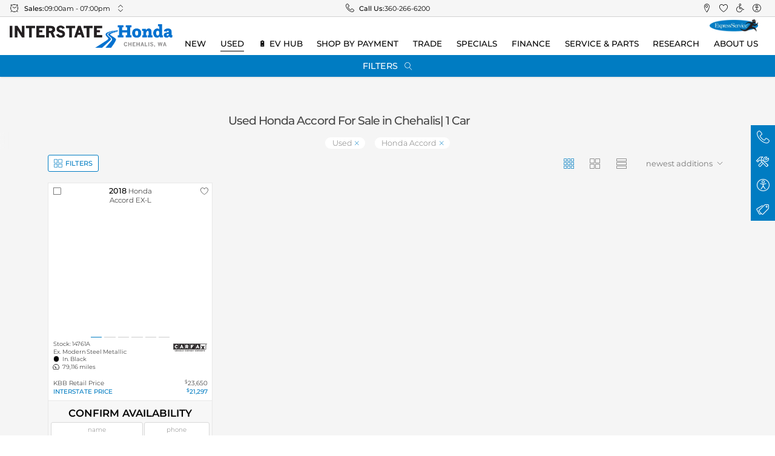

--- FILE ---
content_type: text/html; charset=utf-8
request_url: https://www.interstatehondawa.com/inventory/used/honda/accord
body_size: 53732
content:
<!DOCTYPE html><html lang="en" nabthat=""><head>
  <meta charset="utf-8">
  <title>Used Honda Accord For Sale in Chehalis, WA | Interstate Honda</title>
  <meta name="description" content="There are currently 1 Used Honda Accord vehicles available for sale in Chehalis, WA at Interstate Honda. Call or visit us today.">
  <meta name="keywords" content="Interstate Honda">
  <base href="/">

  <link rel="preload" as="style" href="critical.css">

  <link rel="dns-prefetch" href="//images.nabthat.com">
  <link rel="dns-prefetch" href="//cdn.userway.org">
  <link rel="dns-prefetch" href="//googletagmanager.com">
  
  <link rel="apple-touch-icon" sizes="180x180" href="icons/apple-touch-icon.png">
  <link rel="icon" type="image/png" sizes="32x32" href="icons/favicon-32x32.png">
  <link rel="icon" type="image/png" sizes="16x16" href="icons/favicon-16x16.png">
  <link rel="manifest" href="manifest.json">
  <link rel="mask-icon" href="icons/safari-pinned-tab.svg" color="#000000">
  <meta name="msapplication-TileColor" content="#000000">
  <meta name="theme-color" content="#ffffff">

  <meta name="viewport" content="width=device-width, initial-scale=1, maximum-scale=1">

  <meta name="google-site-verification" content="HUfdY4fW1ZOQM_rt_E9nNS7e8KGuo51dJEhj_wFRK20">
  <meta name="google-site-verification" content="eqwTLU50Z_-ykmnGgcIfGHNeUylS5S1Ve00sh5doqf4">


  <script>
    var global = global || window;
    window.addEventListener('beforeinstallprompt', function(e) {
      window.installAppPrompt = e;
    });
    window.addEventListener('appinstalled', function(e) {
      if (typeof window.onPWAInstalled === 'function') {
        window.onPWAInstalled();
      }
    });
  </script>
  <script>
    (function () {
      // is browser ?
      if (typeof window === 'undefined' || typeof navigator === 'undefined') {
        return;
      }

      if ('serviceWorker' in navigator) {
        window.addEventListener('load', function () {
          navigator.serviceWorker.register('/ngsw-worker.js').then(reg => {
            console.log('[SW] Registered');

            reg.onupdatefound = function () {
              const installingWorker = reg.installing;
              if (!installingWorker) return;

              installingWorker.onstatechange = function () {
                if (installingWorker.state === 'installed') {
                  if (navigator.serviceWorker.controller) {
                    console.log('[SW] New version available – reloading...');
                    location.reload();
                  } else {
                    console.log('[SW] Content is cached for offline use.');
                  }
                }
              };
            };
            reg.update();
          }).catch(function (err) {
            console.error('[SW] Registration failed:', err);
          });
        });
      }
    })();
  </script>

  <link rel="stylesheet" href="critical.css" fetchpriority="high">
  <link rel="stylesheet" href="extras.css" media="print" onload="this.onload=null;this.removeAttribute('media');" fetchpriority="high">
<style ng-transition="dealersite">@charset "UTF-8";.btn--srp-filters:not(:hover):not(:active){--btn-bg-color:#fff}:root{--font-size:15px}html[nabthat]{height:auto!important;font-size:var(--font-size)}@media only screen and (min-width:361px) and (max-width:400px){:root{--font-size:14.9px}}@media only screen and (min-width:401px) and (max-width:430px){:root{--font-size:15.19px}}@media only screen and (min-width:431px) and (max-width:520px){:root{--font-size:16.06px}}@media only screen and (min-width:521px) and (max-width:600px){:root{--font-size:16.84px}}@media only screen and (min-width:601px) and (max-width:720px){:root{--font-size:18px}}@media only screen and (min-width:721px) and (max-width:768px){:root{--font-size:17.56px}}@media only screen and (min-width:769px) and (max-width:800px){:root{--font-size:17.87px}}@media only screen and (min-width:801px) and (max-width:900px){:root{--font-size:18.82px}}@media only screen and (min-width:901px) and (max-width:960px){:root{--font-size:19.39px}}@media only screen and (min-width:961px) and (max-width:1024px){:root{--font-size:20px}}@media only screen and (min-width:1025px) and (max-width:1280px){:root{--font-size:15.89px}}@media only screen and (min-width:1281px) and (max-width:1366px){:root{--font-size:16.45px}}@media only screen and (min-width:1367px) and (max-width:1440px){:root{--font-size:16.92px}}@media only screen and (min-width:1441px) and (max-width:1600px){:root{--font-size:17.95px}}@media only screen and (min-width:1601px) and (max-width:1920px){:root{--font-size:20px}}@media only screen and (min-width:1921px) and (max-width:2560px){:root{--font-size:24.11px}}@media only screen and (min-width:2561px){:root{--font-size:29.75px}}[dev]:after{content:"desktop-QHD";display:block;position:fixed;z-index:1.0000000000000001e+21;bottom:0;right:0;height:30px;line-height:30px;font-size:20px;padding:0 15px;background:#d00;color:#fff}@media (max-width:px){[dev]:after{content:"desktop-2K"}}@media (max-width:1920px){[dev]:after{content:"desktop-XL"}}@media (max-width:1600px){[dev]:after{content:"desktop-LG"}}@media (max-width:1440px){[dev]:after{content:"desktop-MD"}}@media (max-width:1366px){[dev]:after{content:"desktop-SM"}}@media (max-width:1280px){[dev]:after{content:"desktop-XS"}}@media (max-width:1024px){[dev]:after{content:"desktop-XXS";content:"tablet-XL"}}@media (max-width:960px){[dev]:after{content:"tablet-LG"}}@media (max-width:900px){[dev]:after{content:"tablet-MD"}}@media (max-width:800px){[dev]:after{content:"tablet-SM"}}@media (max-width:768px){[dev]:after{content:"tablet-XS"}}@media (max-width:720px){[dev]:after{content:"phone-XL"}}@media (max-width:600px){[dev]:after{content:"phone-LG"}}@media (max-width:520px){[dev]:after{content:"phone-MD"}}@media (max-width:430px){[dev]:after{content:"phone-SM"}}@media (max-width:400px){[dev]:after{content:"phone-XS"}}@media (max-width:360px){[dev]:after{content:"phone-XXS"}}[dev]:before{content:"";display:block;position:fixed;z-index:1.0000000000000001e+21;bottom:30px;right:0;height:30px;line-height:30px;font-size:20px;padding:0 15px;background:#00d;color:#fff}@media (min-width:1025px){[dev]:before{content:"DESKTOP"}}@media (min-width:721px) and (max-width:1024px){[dev]:before{content:"TABLET"}}@media (max-width:720px){[dev]:before{content:"PHONE"}}[nabthat] *,[nabthat] :after,[nabthat] :before{-webkit-text-size-adjust:none;box-sizing:border-box}[nabthat] img{max-inline-size:100%;block-size:auto;vertical-align:middle;border-style:none}[nabthat] svg{overflow:hidden;vertical-align:middle}[nabthat] [tabindex="-1"]:focus:not(:focus-visible){outline:0!important}[nabthat] hr{box-sizing:content-box;height:0;overflow:visible}[nabthat] table{border-collapse:collapse}[nabthat] table th{text-align:inherit}[nabthat] button,[nabthat] input,[nabthat] optgroup,[nabthat] select,[nabthat] textarea{margin:0;font-family:inherit;font-size:inherit;line-height:inherit}[nabthat] button,[nabthat] input{overflow:visible}[nabthat] button,[nabthat] select{text-transform:none}[nabthat] select{word-wrap:normal}[nabthat] [type=button],[nabthat] [type=reset],[nabthat] [type=submit],[nabthat] button{-webkit-appearance:button}[nabthat] [type=button]:not(:disabled),[nabthat] [type=reset]:not(:disabled),[nabthat] [type=submit]:not(:disabled),[nabthat] button:not(:disabled){cursor:pointer}[nabthat] [type=button]::-moz-focus-inner,[nabthat] [type=reset]::-moz-focus-inner,[nabthat] [type=submit]::-moz-focus-inner,[nabthat] button::-moz-focus-inner{padding:0;border-style:none}[nabthat] input[type=checkbox],[nabthat] input[type=radio]{box-sizing:border-box;padding:0}[nabthat] input[type=date],[nabthat] input[type=datetime-local],[nabthat] input[type=month],[nabthat] input[type=time]{-webkit-appearance:listbox}[nabthat] textarea{overflow:auto;resize:vertical}[nabthat] fieldset{min-width:0;padding:0;margin:0;border:0}[nabthat] legend{display:block;width:100%;max-width:100%;padding:0;margin-bottom:.5rem;font-size:1.5rem;line-height:inherit;color:inherit;white-space:normal}[nabthat] [type=number]::-webkit-inner-spin-button,[nabthat] [type=number]::-webkit-outer-spin-button{height:auto}[nabthat] [type=search]{outline-offset:-2px;-webkit-appearance:none}[nabthat] [type=search]::-webkit-search-decoration{-webkit-appearance:none}[nabthat] ::-webkit-file-upload-button{font:inherit;-webkit-appearance:button}[nabthat] output{display:inline-block}[nabthat] summary{display:list-item;cursor:pointer}[nabthat] template{display:none}[nabthat] [hidden]{display:none!important}[nabthat] body{background-color:#fff;-webkit-text-size-adjust:100%;-webkit-tap-highlight-color:rgba(0,0,0,0);text-align:left;font-family:Montser,sans-serif;line-height:1.5;color:#4f4f4f;min-height:100vh!important;top:0!important}[nabthat] .layout-wrapper,[nabthat] app-layout-layout,[nabthat] app-root,[nabthat] body{height:auto;min-height:100vh;width:100%;max-width:100vw;margin:0;padding:0;position:relative;display:flex;flex-wrap:wrap;flex-direction:column}[nabthat] app-layout-layout{--site-margin:1rem;--site-margins:2rem;--desktop-container-width:59rem;--tablet-container-width:100%;--phone-container-width:100%}@media (min-width:1025px){[nabthat] app-layout-layout{--container-width:var(--desktop-container-width)}}@media (min-width:721px) and (max-width:1024px){[nabthat] app-layout-layout{--container-width:var(--tablet-container-width)}}@media (max-width:720px){[nabthat] app-layout-layout{--container-width:var(--phone-container-width)}}[nabthat] :not(app-layout-layout-background)+.layout-wrapper{background-color:#f5f5f5}[nabthat] .no-scroll{overflow:hidden;height:100vh;max-height:100vh;height:100svh;max-height:100svh}[nabthat] article,[nabthat] aside,[nabthat] figcaption,[nabthat] figure,[nabthat] footer,[nabthat] header,[nabthat] hgroup,[nabthat] nav,[nabthat] section{display:block}[nabthat] main[nabthat=main-content]{width:100%;flex:1;display:flex;flex-direction:column;opacity:1}[nabthat] main[nabthat=main-content]:before{content:"";display:block;width:100%;height:var(--top-offset)}[nabthat] main[nabthat=main-content] .full-content{flex-grow:1;display:flex;flex-direction:column}[nabthat] [class*=-skeleton] span{display:inline-block;background-color:#ebebeb;overflow:hidden;position:relative;border-radius:3px;height:1rem}[nabthat] [class*=-skeleton] span:after{content:"";position:absolute;top:0;right:0;bottom:0;left:0;transform:translateX(-100%);background-image:linear-gradient(90deg,hsla(0,0%,100%,0),hsla(0,0%,100%,.2) 20%,hsla(0,0%,100%,.5) 60%,hsla(0,0%,100%,0));-webkit-animation:skeleton 2s infinite;animation:skeleton 2s infinite}@-webkit-keyframes skeleton{to{transform:translateX(100%)}}@keyframes skeleton{to{transform:translateX(100%)}}[nabthat] .container{width:100%;padding-left:var(--site-margin);padding-right:var(--site-margin);margin-right:auto;margin-left:auto;max-width:var(--container-width)}@media (max-width:720px){[nabthat] .show-on--desktop{display:none!important}}@media (min-width:721px) and (max-width:1024px){[nabthat] .show-on--desktop{display:none!important}}@media (min-width:1025px){[nabthat] .show-on--mobile{display:none!important}}@media (max-width:720px){[nabthat] .show-on--tablet{display:none!important}}@media (min-width:1025px){[nabthat] .show-on--tablet{display:none!important}}@media (min-width:721px) and (max-width:1024px){[nabthat] .show-on--phone{display:none!important}}@media (min-width:1025px){[nabthat] .show-on--phone{display:none!important}}[nabthat] .layout-wrapper[browser-safari=false] .show-on--safari,[nabthat] .layout-wrapper[ios-platform=false] .show-on--ios{display:none}@media (min-width:1025px){[nabthat] .hide-on--desktop{display:none}}@media (max-width:720px){[nabthat] .hide-on--mobile{display:none!important}}@media (min-width:721px) and (max-width:1024px){[nabthat] .hide-on--mobile,[nabthat] .hide-on--tablet{display:none!important}}@media (max-width:720px){[nabthat] .hide-on--phone{display:none!important}}@media (min-width:721px){[nabthat] .phone-only{display:none!important}}@media (min-width:1025px){[nabthat] .mobile-only{display:none!important}}@media (max-width:1024px){[nabthat] .mobile-hide{display:none!important}}[nabthat] .layout-wrapper[browser-safari=true] .hide-on--safari,[nabthat] .layout-wrapper[ios-platform=true] .hide-on--ios{display:none}[nabthat] .row{display:flex;flex-wrap:wrap;margin-left:-.5rem;margin-right:-.5rem}[nabthat] .form-group{margin-bottom:1rem}[nabthat] .col,[nabthat] [class*=col-]{padding-left:.5rem;padding-right:.5rem;position:relative;width:100%}[nabthat] .row--extrawide{margin-left:-1rem;margin-right:-1rem}[nabthat] .form-group--extrawide.form-group,[nabthat] .form-group--extrawide .form-group{margin-bottom:2rem}[nabthat] .row--extrawide>.col,[nabthat] .row--extrawide>[class*=col-]{padding-left:1rem;padding-right:1rem}[nabthat] .row--wide{margin-left:-.75rem;margin-right:-.75rem}[nabthat] .form-group--wide.form-group,[nabthat] .form-group--wide .form-group{margin-bottom:1.5rem}[nabthat] .row--wide>.col,[nabthat] .row--wide>[class*=col-]{padding-left:.75rem;padding-right:.75rem}[nabthat] .row--tiny{margin-left:-.25rem;margin-right:-.25rem}[nabthat] .form-group--tiny.form-group,[nabthat] .form-group--tiny .form-group{margin-bottom:.5rem}[nabthat] .row--tiny>.col,[nabthat] .row--tiny>[class*=col-]{padding-left:.25rem;padding-right:.25rem}[nabthat] .row--extratiny{margin-left:-.125rem;margin-right:-.125rem}[nabthat] .form-group--extratiny.form-group,[nabthat] .form-group--extratiny .form-group{margin-bottom:.25rem}[nabthat] .row--extratiny>.col,[nabthat] .row--extratiny>[class*=col-]{padding-left:.125rem;padding-right:.125rem}[nabthat] .row--baby{margin-left:-.0625rem;margin-right:-.0625rem}[nabthat] .form-group--baby.form-group,[nabthat] .form-group--baby .form-group{margin-bottom:.125rem}[nabthat] .row--baby>.col,[nabthat] .row--baby>[class*=col-]{padding-left:.0625rem;padding-right:.0625rem}[nabthat] .row--connected{margin-left:0;margin-right:0}[nabthat] .form-group--connected.form-group,[nabthat] .form-group--connected .form-group{margin-bottom:0}[nabthat] .row--connected>.col,[nabthat] .row--connected>[class*=col-]{padding-left:0;padding-right:0}[nabthat] .col{flex-basis:0;flex-grow:1;max-width:100%}[nabthat] .col-auto{flex:0 0 auto;width:auto;max-width:100%}[nabthat] .col-1{flex:0 0 8.3333333333%;max-width:8.3333333333%}[nabthat] .row-cols-1>*{flex:0 0 100%;max-width:100%}[nabthat] .col-2{flex:0 0 16.6666666667%;max-width:16.6666666667%}[nabthat] .row-cols-2>*{flex:0 0 50%;max-width:50%}[nabthat] .col-3{flex:0 0 25%;max-width:25%}[nabthat] .col-4,[nabthat] .row-cols-3>*{flex:0 0 33.3333333333%;max-width:33.3333333333%}[nabthat] .row-cols-4>*{flex:0 0 25%;max-width:25%}[nabthat] .col-5{flex:0 0 41.6666666667%;max-width:41.6666666667%}[nabthat] .row-cols-5>*{flex:0 0 20%;max-width:20%}[nabthat] .col-6{flex:0 0 50%;max-width:50%}[nabthat] .row-cols-6>*{flex:0 0 16.6666666667%;max-width:16.6666666667%}[nabthat] .col-7{flex:0 0 58.3333333333%;max-width:58.3333333333%}[nabthat] .row-cols-7>*{flex:0 0 14.2857142857%;max-width:14.2857142857%}[nabthat] .col-8{flex:0 0 66.6666666667%;max-width:66.6666666667%}[nabthat] .row-cols-8>*{flex:0 0 12.5%;max-width:12.5%}[nabthat] .col-9{flex:0 0 75%;max-width:75%}[nabthat] .row-cols-9>*{flex:0 0 11.1111111111%;max-width:11.1111111111%}[nabthat] .col-10{flex:0 0 83.3333333333%;max-width:83.3333333333%}[nabthat] .row-cols-10>*{flex:0 0 10%;max-width:10%}[nabthat] .col-11{flex:0 0 91.6666666667%;max-width:91.6666666667%}[nabthat] .row-cols-11>*{flex:0 0 9.0909090909%;max-width:9.0909090909%}[nabthat] .col-12{flex:0 0 100%;max-width:100%}[nabthat] .row-cols-12>*{flex:0 0 8.3333333333%;max-width:8.3333333333%}@media (min-width:401px){[nabthat] .col-xs{flex-basis:0;flex-grow:1;max-width:100%}[nabthat] .col-xs-auto{flex:0 0 auto;width:auto;max-width:100%}[nabthat] .col-xs-1{flex:0 0 8.3333333333%;max-width:8.3333333333%}[nabthat] .row-cols-xs-1>*{flex:0 0 100%;max-width:100%}[nabthat] .col-xs-2{flex:0 0 16.6666666667%;max-width:16.6666666667%}[nabthat] .row-cols-xs-2>*{flex:0 0 50%;max-width:50%}[nabthat] .col-xs-3{flex:0 0 25%;max-width:25%}[nabthat] .col-xs-4,[nabthat] .row-cols-xs-3>*{flex:0 0 33.3333333333%;max-width:33.3333333333%}[nabthat] .row-cols-xs-4>*{flex:0 0 25%;max-width:25%}[nabthat] .col-xs-5{flex:0 0 41.6666666667%;max-width:41.6666666667%}[nabthat] .row-cols-xs-5>*{flex:0 0 20%;max-width:20%}[nabthat] .col-xs-6{flex:0 0 50%;max-width:50%}[nabthat] .row-cols-xs-6>*{flex:0 0 16.6666666667%;max-width:16.6666666667%}[nabthat] .col-xs-7{flex:0 0 58.3333333333%;max-width:58.3333333333%}[nabthat] .row-cols-xs-7>*{flex:0 0 14.2857142857%;max-width:14.2857142857%}[nabthat] .col-xs-8{flex:0 0 66.6666666667%;max-width:66.6666666667%}[nabthat] .row-cols-xs-8>*{flex:0 0 12.5%;max-width:12.5%}[nabthat] .col-xs-9{flex:0 0 75%;max-width:75%}[nabthat] .row-cols-xs-9>*{flex:0 0 11.1111111111%;max-width:11.1111111111%}[nabthat] .col-xs-10{flex:0 0 83.3333333333%;max-width:83.3333333333%}[nabthat] .row-cols-xs-10>*{flex:0 0 10%;max-width:10%}[nabthat] .col-xs-11{flex:0 0 91.6666666667%;max-width:91.6666666667%}[nabthat] .row-cols-xs-11>*{flex:0 0 9.0909090909%;max-width:9.0909090909%}[nabthat] .col-xs-12{flex:0 0 100%;max-width:100%}[nabthat] .row-cols-xs-12>*{flex:0 0 8.3333333333%;max-width:8.3333333333%}}@media (min-width:601px){[nabthat] .col-sm{flex-basis:0;flex-grow:1;max-width:100%}[nabthat] .col-sm-auto{flex:0 0 auto;width:auto;max-width:100%}[nabthat] .col-sm-1{flex:0 0 8.3333333333%;max-width:8.3333333333%}[nabthat] .row-cols-sm-1>*{flex:0 0 100%;max-width:100%}[nabthat] .col-sm-2{flex:0 0 16.6666666667%;max-width:16.6666666667%}[nabthat] .row-cols-sm-2>*{flex:0 0 50%;max-width:50%}[nabthat] .col-sm-3{flex:0 0 25%;max-width:25%}[nabthat] .col-sm-4,[nabthat] .row-cols-sm-3>*{flex:0 0 33.3333333333%;max-width:33.3333333333%}[nabthat] .row-cols-sm-4>*{flex:0 0 25%;max-width:25%}[nabthat] .col-sm-5{flex:0 0 41.6666666667%;max-width:41.6666666667%}[nabthat] .row-cols-sm-5>*{flex:0 0 20%;max-width:20%}[nabthat] .col-sm-6{flex:0 0 50%;max-width:50%}[nabthat] .row-cols-sm-6>*{flex:0 0 16.6666666667%;max-width:16.6666666667%}[nabthat] .col-sm-7{flex:0 0 58.3333333333%;max-width:58.3333333333%}[nabthat] .row-cols-sm-7>*{flex:0 0 14.2857142857%;max-width:14.2857142857%}[nabthat] .col-sm-8{flex:0 0 66.6666666667%;max-width:66.6666666667%}[nabthat] .row-cols-sm-8>*{flex:0 0 12.5%;max-width:12.5%}[nabthat] .col-sm-9{flex:0 0 75%;max-width:75%}[nabthat] .row-cols-sm-9>*{flex:0 0 11.1111111111%;max-width:11.1111111111%}[nabthat] .col-sm-10{flex:0 0 83.3333333333%;max-width:83.3333333333%}[nabthat] .row-cols-sm-10>*{flex:0 0 10%;max-width:10%}[nabthat] .col-sm-11{flex:0 0 91.6666666667%;max-width:91.6666666667%}[nabthat] .row-cols-sm-11>*{flex:0 0 9.0909090909%;max-width:9.0909090909%}[nabthat] .col-sm-12{flex:0 0 100%;max-width:100%}[nabthat] .row-cols-sm-12>*{flex:0 0 8.3333333333%;max-width:8.3333333333%}}@media (min-width:721px){[nabthat] .col-tablet{flex-basis:0;flex-grow:1;max-width:100%}[nabthat] .col-tablet-auto{flex:0 0 auto;width:auto;max-width:100%}[nabthat] .col-tablet-1{flex:0 0 8.3333333333%;max-width:8.3333333333%}[nabthat] .row-cols-tablet-1>*{flex:0 0 100%;max-width:100%}[nabthat] .col-tablet-2{flex:0 0 16.6666666667%;max-width:16.6666666667%}[nabthat] .row-cols-tablet-2>*{flex:0 0 50%;max-width:50%}[nabthat] .col-tablet-3{flex:0 0 25%;max-width:25%}[nabthat] .col-tablet-4,[nabthat] .row-cols-tablet-3>*{flex:0 0 33.3333333333%;max-width:33.3333333333%}[nabthat] .row-cols-tablet-4>*{flex:0 0 25%;max-width:25%}[nabthat] .col-tablet-5{flex:0 0 41.6666666667%;max-width:41.6666666667%}[nabthat] .row-cols-tablet-5>*{flex:0 0 20%;max-width:20%}[nabthat] .col-tablet-6{flex:0 0 50%;max-width:50%}[nabthat] .row-cols-tablet-6>*{flex:0 0 16.6666666667%;max-width:16.6666666667%}[nabthat] .col-tablet-7{flex:0 0 58.3333333333%;max-width:58.3333333333%}[nabthat] .row-cols-tablet-7>*{flex:0 0 14.2857142857%;max-width:14.2857142857%}[nabthat] .col-tablet-8{flex:0 0 66.6666666667%;max-width:66.6666666667%}[nabthat] .row-cols-tablet-8>*{flex:0 0 12.5%;max-width:12.5%}[nabthat] .col-tablet-9{flex:0 0 75%;max-width:75%}[nabthat] .row-cols-tablet-9>*{flex:0 0 11.1111111111%;max-width:11.1111111111%}[nabthat] .col-tablet-10{flex:0 0 83.3333333333%;max-width:83.3333333333%}[nabthat] .row-cols-tablet-10>*{flex:0 0 10%;max-width:10%}[nabthat] .col-tablet-11{flex:0 0 91.6666666667%;max-width:91.6666666667%}[nabthat] .row-cols-tablet-11>*{flex:0 0 9.0909090909%;max-width:9.0909090909%}[nabthat] .col-tablet-12{flex:0 0 100%;max-width:100%}[nabthat] .row-cols-tablet-12>*{flex:0 0 8.3333333333%;max-width:8.3333333333%}}@media (min-width:769px){[nabthat] .col-md{flex-basis:0;flex-grow:1;max-width:100%}[nabthat] .col-md-auto{flex:0 0 auto;width:auto;max-width:100%}[nabthat] .col-md-1{flex:0 0 8.3333333333%;max-width:8.3333333333%}[nabthat] .row-cols-md-1>*{flex:0 0 100%;max-width:100%}[nabthat] .col-md-2{flex:0 0 16.6666666667%;max-width:16.6666666667%}[nabthat] .row-cols-md-2>*{flex:0 0 50%;max-width:50%}[nabthat] .col-md-3{flex:0 0 25%;max-width:25%}[nabthat] .col-md-4,[nabthat] .row-cols-md-3>*{flex:0 0 33.3333333333%;max-width:33.3333333333%}[nabthat] .row-cols-md-4>*{flex:0 0 25%;max-width:25%}[nabthat] .col-md-5{flex:0 0 41.6666666667%;max-width:41.6666666667%}[nabthat] .row-cols-md-5>*{flex:0 0 20%;max-width:20%}[nabthat] .col-md-6{flex:0 0 50%;max-width:50%}[nabthat] .row-cols-md-6>*{flex:0 0 16.6666666667%;max-width:16.6666666667%}[nabthat] .col-md-7{flex:0 0 58.3333333333%;max-width:58.3333333333%}[nabthat] .row-cols-md-7>*{flex:0 0 14.2857142857%;max-width:14.2857142857%}[nabthat] .col-md-8{flex:0 0 66.6666666667%;max-width:66.6666666667%}[nabthat] .row-cols-md-8>*{flex:0 0 12.5%;max-width:12.5%}[nabthat] .col-md-9{flex:0 0 75%;max-width:75%}[nabthat] .row-cols-md-9>*{flex:0 0 11.1111111111%;max-width:11.1111111111%}[nabthat] .col-md-10{flex:0 0 83.3333333333%;max-width:83.3333333333%}[nabthat] .row-cols-md-10>*{flex:0 0 10%;max-width:10%}[nabthat] .col-md-11{flex:0 0 91.6666666667%;max-width:91.6666666667%}[nabthat] .row-cols-md-11>*{flex:0 0 9.0909090909%;max-width:9.0909090909%}[nabthat] .col-md-12{flex:0 0 100%;max-width:100%}[nabthat] .row-cols-md-12>*{flex:0 0 8.3333333333%;max-width:8.3333333333%}}@media (min-width:961px){[nabthat] .col-lg{flex-basis:0;flex-grow:1;max-width:100%}[nabthat] .col-lg-auto{flex:0 0 auto;width:auto;max-width:100%}[nabthat] .col-lg-1{flex:0 0 8.3333333333%;max-width:8.3333333333%}[nabthat] .row-cols-lg-1>*{flex:0 0 100%;max-width:100%}[nabthat] .col-lg-2{flex:0 0 16.6666666667%;max-width:16.6666666667%}[nabthat] .row-cols-lg-2>*{flex:0 0 50%;max-width:50%}[nabthat] .col-lg-3{flex:0 0 25%;max-width:25%}[nabthat] .col-lg-4,[nabthat] .row-cols-lg-3>*{flex:0 0 33.3333333333%;max-width:33.3333333333%}[nabthat] .row-cols-lg-4>*{flex:0 0 25%;max-width:25%}[nabthat] .col-lg-5{flex:0 0 41.6666666667%;max-width:41.6666666667%}[nabthat] .row-cols-lg-5>*{flex:0 0 20%;max-width:20%}[nabthat] .col-lg-6{flex:0 0 50%;max-width:50%}[nabthat] .row-cols-lg-6>*{flex:0 0 16.6666666667%;max-width:16.6666666667%}[nabthat] .col-lg-7{flex:0 0 58.3333333333%;max-width:58.3333333333%}[nabthat] .row-cols-lg-7>*{flex:0 0 14.2857142857%;max-width:14.2857142857%}[nabthat] .col-lg-8{flex:0 0 66.6666666667%;max-width:66.6666666667%}[nabthat] .row-cols-lg-8>*{flex:0 0 12.5%;max-width:12.5%}[nabthat] .col-lg-9{flex:0 0 75%;max-width:75%}[nabthat] .row-cols-lg-9>*{flex:0 0 11.1111111111%;max-width:11.1111111111%}[nabthat] .col-lg-10{flex:0 0 83.3333333333%;max-width:83.3333333333%}[nabthat] .row-cols-lg-10>*{flex:0 0 10%;max-width:10%}[nabthat] .col-lg-11{flex:0 0 91.6666666667%;max-width:91.6666666667%}[nabthat] .row-cols-lg-11>*{flex:0 0 9.0909090909%;max-width:9.0909090909%}[nabthat] .col-lg-12{flex:0 0 100%;max-width:100%}[nabthat] .row-cols-lg-12>*{flex:0 0 8.3333333333%;max-width:8.3333333333%}}@media (min-width:1281px){[nabthat] .col-xl{flex-basis:0;flex-grow:1;max-width:100%}[nabthat] .col-xl-auto{flex:0 0 auto;width:auto;max-width:100%}[nabthat] .col-xl-1{flex:0 0 8.3333333333%;max-width:8.3333333333%}[nabthat] .row-cols-xl-1>*{flex:0 0 100%;max-width:100%}[nabthat] .col-xl-2{flex:0 0 16.6666666667%;max-width:16.6666666667%}[nabthat] .row-cols-xl-2>*{flex:0 0 50%;max-width:50%}[nabthat] .col-xl-3{flex:0 0 25%;max-width:25%}[nabthat] .col-xl-4,[nabthat] .row-cols-xl-3>*{flex:0 0 33.3333333333%;max-width:33.3333333333%}[nabthat] .row-cols-xl-4>*{flex:0 0 25%;max-width:25%}[nabthat] .col-xl-5{flex:0 0 41.6666666667%;max-width:41.6666666667%}[nabthat] .row-cols-xl-5>*{flex:0 0 20%;max-width:20%}[nabthat] .col-xl-6{flex:0 0 50%;max-width:50%}[nabthat] .row-cols-xl-6>*{flex:0 0 16.6666666667%;max-width:16.6666666667%}[nabthat] .col-xl-7{flex:0 0 58.3333333333%;max-width:58.3333333333%}[nabthat] .row-cols-xl-7>*{flex:0 0 14.2857142857%;max-width:14.2857142857%}[nabthat] .col-xl-8{flex:0 0 66.6666666667%;max-width:66.6666666667%}[nabthat] .row-cols-xl-8>*{flex:0 0 12.5%;max-width:12.5%}[nabthat] .col-xl-9{flex:0 0 75%;max-width:75%}[nabthat] .row-cols-xl-9>*{flex:0 0 11.1111111111%;max-width:11.1111111111%}[nabthat] .col-xl-10{flex:0 0 83.3333333333%;max-width:83.3333333333%}[nabthat] .row-cols-xl-10>*{flex:0 0 10%;max-width:10%}[nabthat] .col-xl-11{flex:0 0 91.6666666667%;max-width:91.6666666667%}[nabthat] .row-cols-xl-11>*{flex:0 0 9.0909090909%;max-width:9.0909090909%}[nabthat] .col-xl-12{flex:0 0 100%;max-width:100%}[nabthat] .row-cols-xl-12>*{flex:0 0 8.3333333333%;max-width:8.3333333333%}}@media (min-width:1441px){[nabthat] .col-xxl{flex-basis:0;flex-grow:1;max-width:100%}[nabthat] .col-xxl-auto{flex:0 0 auto;width:auto;max-width:100%}[nabthat] .col-xxl-1{flex:0 0 8.3333333333%;max-width:8.3333333333%}[nabthat] .row-cols-xxl-1>*{flex:0 0 100%;max-width:100%}[nabthat] .col-xxl-2{flex:0 0 16.6666666667%;max-width:16.6666666667%}[nabthat] .row-cols-xxl-2>*{flex:0 0 50%;max-width:50%}[nabthat] .col-xxl-3{flex:0 0 25%;max-width:25%}[nabthat] .col-xxl-4,[nabthat] .row-cols-xxl-3>*{flex:0 0 33.3333333333%;max-width:33.3333333333%}[nabthat] .row-cols-xxl-4>*{flex:0 0 25%;max-width:25%}[nabthat] .col-xxl-5{flex:0 0 41.6666666667%;max-width:41.6666666667%}[nabthat] .row-cols-xxl-5>*{flex:0 0 20%;max-width:20%}[nabthat] .col-xxl-6{flex:0 0 50%;max-width:50%}[nabthat] .row-cols-xxl-6>*{flex:0 0 16.6666666667%;max-width:16.6666666667%}[nabthat] .col-xxl-7{flex:0 0 58.3333333333%;max-width:58.3333333333%}[nabthat] .row-cols-xxl-7>*{flex:0 0 14.2857142857%;max-width:14.2857142857%}[nabthat] .col-xxl-8{flex:0 0 66.6666666667%;max-width:66.6666666667%}[nabthat] .row-cols-xxl-8>*{flex:0 0 12.5%;max-width:12.5%}[nabthat] .col-xxl-9{flex:0 0 75%;max-width:75%}[nabthat] .row-cols-xxl-9>*{flex:0 0 11.1111111111%;max-width:11.1111111111%}[nabthat] .col-xxl-10{flex:0 0 83.3333333333%;max-width:83.3333333333%}[nabthat] .row-cols-xxl-10>*{flex:0 0 10%;max-width:10%}[nabthat] .col-xxl-11{flex:0 0 91.6666666667%;max-width:91.6666666667%}[nabthat] .row-cols-xxl-11>*{flex:0 0 9.0909090909%;max-width:9.0909090909%}[nabthat] .col-xxl-12{flex:0 0 100%;max-width:100%}[nabthat] .row-cols-xxl-12>*{flex:0 0 8.3333333333%;max-width:8.3333333333%}}@media (max-width:720px){[nabthat] .col-phone{flex-basis:0;flex-grow:1;max-width:100%}[nabthat] .col-phone-auto{flex:0 0 auto;width:auto;max-width:100%}[nabthat] .col-phone-1{flex:0 0 8.3333333333%;max-width:8.3333333333%}[nabthat] .row-cols-phone-1>*{flex:0 0 100%;max-width:100%}[nabthat] .col-phone-2{flex:0 0 16.6666666667%;max-width:16.6666666667%}[nabthat] .row-cols-phone-2>*{flex:0 0 50%;max-width:50%}[nabthat] .col-phone-3{flex:0 0 25%;max-width:25%}[nabthat] .col-phone-4,[nabthat] .row-cols-phone-3>*{flex:0 0 33.3333333333%;max-width:33.3333333333%}[nabthat] .row-cols-phone-4>*{flex:0 0 25%;max-width:25%}[nabthat] .col-phone-5{flex:0 0 41.6666666667%;max-width:41.6666666667%}[nabthat] .row-cols-phone-5>*{flex:0 0 20%;max-width:20%}[nabthat] .col-phone-6{flex:0 0 50%;max-width:50%}[nabthat] .row-cols-phone-6>*{flex:0 0 16.6666666667%;max-width:16.6666666667%}[nabthat] .col-phone-7{flex:0 0 58.3333333333%;max-width:58.3333333333%}[nabthat] .row-cols-phone-7>*{flex:0 0 14.2857142857%;max-width:14.2857142857%}[nabthat] .col-phone-8{flex:0 0 66.6666666667%;max-width:66.6666666667%}[nabthat] .row-cols-phone-8>*{flex:0 0 12.5%;max-width:12.5%}[nabthat] .col-phone-9{flex:0 0 75%;max-width:75%}[nabthat] .row-cols-phone-9>*{flex:0 0 11.1111111111%;max-width:11.1111111111%}[nabthat] .col-phone-10{flex:0 0 83.3333333333%;max-width:83.3333333333%}[nabthat] .row-cols-phone-10>*{flex:0 0 10%;max-width:10%}[nabthat] .col-phone-11{flex:0 0 91.6666666667%;max-width:91.6666666667%}[nabthat] .row-cols-phone-11>*{flex:0 0 9.0909090909%;max-width:9.0909090909%}[nabthat] .col-phone-12{flex:0 0 100%;max-width:100%}[nabthat] .row-cols-phone-12>*{flex:0 0 8.3333333333%;max-width:8.3333333333%}}@media (min-width:721px) and (max-width:1024px){[nabthat] .col-tablet{flex-basis:0;flex-grow:1;max-width:100%}[nabthat] .col-tablet-auto{flex:0 0 auto;width:auto;max-width:100%}[nabthat] .col-tablet-1{flex:0 0 8.3333333333%;max-width:8.3333333333%}[nabthat] .row-cols-tablet-1>*{flex:0 0 100%;max-width:100%}[nabthat] .col-tablet-2{flex:0 0 16.6666666667%;max-width:16.6666666667%}[nabthat] .row-cols-tablet-2>*{flex:0 0 50%;max-width:50%}[nabthat] .col-tablet-3{flex:0 0 25%;max-width:25%}[nabthat] .col-tablet-4,[nabthat] .row-cols-tablet-3>*{flex:0 0 33.3333333333%;max-width:33.3333333333%}[nabthat] .row-cols-tablet-4>*{flex:0 0 25%;max-width:25%}[nabthat] .col-tablet-5{flex:0 0 41.6666666667%;max-width:41.6666666667%}[nabthat] .row-cols-tablet-5>*{flex:0 0 20%;max-width:20%}[nabthat] .col-tablet-6{flex:0 0 50%;max-width:50%}[nabthat] .row-cols-tablet-6>*{flex:0 0 16.6666666667%;max-width:16.6666666667%}[nabthat] .col-tablet-7{flex:0 0 58.3333333333%;max-width:58.3333333333%}[nabthat] .row-cols-tablet-7>*{flex:0 0 14.2857142857%;max-width:14.2857142857%}[nabthat] .col-tablet-8{flex:0 0 66.6666666667%;max-width:66.6666666667%}[nabthat] .row-cols-tablet-8>*{flex:0 0 12.5%;max-width:12.5%}[nabthat] .col-tablet-9{flex:0 0 75%;max-width:75%}[nabthat] .row-cols-tablet-9>*{flex:0 0 11.1111111111%;max-width:11.1111111111%}[nabthat] .col-tablet-10{flex:0 0 83.3333333333%;max-width:83.3333333333%}[nabthat] .row-cols-tablet-10>*{flex:0 0 10%;max-width:10%}[nabthat] .col-tablet-11{flex:0 0 91.6666666667%;max-width:91.6666666667%}[nabthat] .row-cols-tablet-11>*{flex:0 0 9.0909090909%;max-width:9.0909090909%}[nabthat] .col-tablet-12{flex:0 0 100%;max-width:100%}[nabthat] .row-cols-tablet-12>*{flex:0 0 8.3333333333%;max-width:8.3333333333%}}@media (min-width:1025px){[nabthat] .col-desktop{flex-basis:0;flex-grow:1;max-width:100%}[nabthat] .col-desktop-auto{flex:0 0 auto;width:auto;max-width:100%}[nabthat] .col-desktop-1{flex:0 0 8.3333333333%;max-width:8.3333333333%}[nabthat] .row-cols-desktop-1>*{flex:0 0 100%;max-width:100%}[nabthat] .col-desktop-2{flex:0 0 16.6666666667%;max-width:16.6666666667%}[nabthat] .row-cols-desktop-2>*{flex:0 0 50%;max-width:50%}[nabthat] .col-desktop-3{flex:0 0 25%;max-width:25%}[nabthat] .col-desktop-4,[nabthat] .row-cols-desktop-3>*{flex:0 0 33.3333333333%;max-width:33.3333333333%}[nabthat] .row-cols-desktop-4>*{flex:0 0 25%;max-width:25%}[nabthat] .col-desktop-5{flex:0 0 41.6666666667%;max-width:41.6666666667%}[nabthat] .row-cols-desktop-5>*{flex:0 0 20%;max-width:20%}[nabthat] .col-desktop-6{flex:0 0 50%;max-width:50%}[nabthat] .row-cols-desktop-6>*{flex:0 0 16.6666666667%;max-width:16.6666666667%}[nabthat] .col-desktop-7{flex:0 0 58.3333333333%;max-width:58.3333333333%}[nabthat] .row-cols-desktop-7>*{flex:0 0 14.2857142857%;max-width:14.2857142857%}[nabthat] .col-desktop-8{flex:0 0 66.6666666667%;max-width:66.6666666667%}[nabthat] .row-cols-desktop-8>*{flex:0 0 12.5%;max-width:12.5%}[nabthat] .col-desktop-9{flex:0 0 75%;max-width:75%}[nabthat] .row-cols-desktop-9>*{flex:0 0 11.1111111111%;max-width:11.1111111111%}[nabthat] .col-desktop-10{flex:0 0 83.3333333333%;max-width:83.3333333333%}[nabthat] .row-cols-desktop-10>*{flex:0 0 10%;max-width:10%}[nabthat] .col-desktop-11{flex:0 0 91.6666666667%;max-width:91.6666666667%}[nabthat] .row-cols-desktop-11>*{flex:0 0 9.0909090909%;max-width:9.0909090909%}[nabthat] .col-desktop-12{flex:0 0 100%;max-width:100%}[nabthat] .row-cols-desktop-12>*{flex:0 0 8.3333333333%;max-width:8.3333333333%}}[nabthat] .nt-slider{background-color:#fff;width:100%;line-height:1;position:relative}[nabthat] .nt-slider__track{display:flex;align-items:center;transition:transform .5s ease-in-out}[nabthat] .nt-slider__slide{position:relative}[nabthat] [class*=f-icon-]{font-family:IconsFeatures,sans-serif!important;speak:none;font-style:normal;font-weight:400;font-variant:normal;text-transform:none;line-height:1;-webkit-font-smoothing:antialiased;-moz-osx-font-smoothing:grayscale}[nabthat] [class*=f-icon-]:before{font-size:inherit;font-weight:inherit;line-height:inherit;text-align:inherit;content:"◌"}[nabthat] [class*=w-icon-]{font-family:IconsWebExtended,sans-serif!important;speak:none;font-style:normal;font-weight:400;font-variant:normal;text-transform:none;line-height:1;-webkit-font-smoothing:antialiased;-moz-osx-font-smoothing:grayscale}[nabthat] [class*=w-icon-]:before{font-size:inherit;font-weight:inherit;line-height:inherit;text-align:inherit;content:"◌"}[nabthat] [class*=s-icon-]{font-family:IconsCoupons,sans-serif!important;speak:none;font-style:normal;font-weight:400;font-variant:normal;text-transform:none;line-height:1;-webkit-font-smoothing:antialiased;-moz-osx-font-smoothing:grayscale}[nabthat] [class*=s-icon-]:before{font-size:inherit;font-weight:inherit;line-height:inherit;text-align:inherit;content:"◌"}[nabthat] [class*=c-icon-]{overflow:hidden;line-height:1;position:relative;height:1em;width:1em;-webkit-mask-position:center center;mask-position:center center;-webkit-mask-repeat:no-repeat;mask-repeat:no-repeat;-webkit-mask-size:calc(1em - 2px);mask-size:calc(1em - 2px);display:inline-block;background-color:currentColor}[nabthat] .btn{display:inline-block;text-align:center;line-height:normal;border:none;outline:none!important;box-shadow:none!important;font-weight:500;letter-spacing:0;height:2rem;font-size:.8rem;padding:0;margin:0;border-radius:3px;vertical-align:middle;opacity:1;cursor:pointer;color:var(--btn-text-color);text-transform:uppercase;background:var(--btn-bg-color);position:relative;--btn-bg-color:transparent;--btn-text-color:#000;--btn-border-width:0;--btn-border-style:solid;--btn-border-color:transparent}[nabthat] .btn__wrapper{border-radius:inherit;display:grid;height:100%;align-items:center;justify-content:center;grid-auto-flow:column;grid-column-gap:.5em;position:relative;overflow:hidden;transition:all .3s ease;color:inherit;padding:0 .75em;font:inherit;border:var(--btn-border-width) var(--btn-border-style) var(--btn-border-color)}[nabthat] .btn__wrapper:focus{outline:none;box-shadow:none}[nabthat] .btn__wrapper>:not(i){transform:none}[nabthat] .btn:focus .btn__wrapper{box-shadow:0 0 0 .2rem #fff,0 0 0 .4rem #000;z-index:1}[nabthat] .btn span{font-size:1em;font-weight:inherit;-webkit-user-select:none;-moz-user-select:none;user-select:none}[nabthat] .btn span>*{display:block}[nabthat] .btn strong{font-size:1em;font-weight:500;-webkit-user-select:none;-moz-user-select:none;user-select:none}[nabthat] .btn strong>*{display:block}[nabthat] .btn b{font-size:1em;font-weight:600;-webkit-user-select:none;-moz-user-select:none;user-select:none}[nabthat] .btn b>*{display:block}[nabthat] .btn small{font-size:.7em;font-weight:300;-webkit-user-select:none;-moz-user-select:none;user-select:none}[nabthat] .btn i{font-size:1.25em;transform:none}[nabthat] .btn.btn--shadow{box-shadow:0 2px 4px -1px rgba(0,0,0,.1)!important}[nabthat] .btn.btn--rounded{border-radius:2em}[nabthat] .btn.btn--share{border-radius:.4em;text-transform:none}[nabthat] .btn.btn--icon .btn__wrapper{width:2rem;padding:0;border:none}[nabthat] .btn.btn--icon .btn__wrapper i{transition:all .3s ease;font-size:1.6em}[nabthat] .btn.btn--rows .btn__wrapper{display:flex;flex-direction:column;justify-content:center}@media (min-width:401px){[nabthat] .btn.btn-xs--rows .btn__wrapper{display:flex;flex-direction:column;justify-content:center}}@media (min-width:601px){[nabthat] .btn.btn-sm--rows .btn__wrapper{display:flex;flex-direction:column;justify-content:center}}@media (min-width:721px){[nabthat] .btn.btn-tablet--rows .btn__wrapper{display:flex;flex-direction:column;justify-content:center}}@media (min-width:769px){[nabthat] .btn.btn-md--rows .btn__wrapper{display:flex;flex-direction:column;justify-content:center}}@media (min-width:961px){[nabthat] .btn.btn-lg--rows .btn__wrapper{display:flex;flex-direction:column;justify-content:center}}@media (min-width:1281px){[nabthat] .btn.btn-xl--rows .btn__wrapper{display:flex;flex-direction:column;justify-content:center}}@media (min-width:1441px){[nabthat] .btn.btn-xxl--rows .btn__wrapper{display:flex;flex-direction:column;justify-content:center}}@media (max-width:720px){[nabthat] .btn.btn-phone--rows .btn__wrapper{display:flex;flex-direction:column;justify-content:center}}@media (min-width:721px) and (max-width:1024px){[nabthat] .btn.btn-tablet--rows .btn__wrapper{display:flex;flex-direction:column;justify-content:center}}@media (min-width:1025px){[nabthat] .btn.btn-desktop--rows .btn__wrapper{display:flex;flex-direction:column;justify-content:center}}[nabthat] .btn.btn--text{font-weight:300;border-radius:0;text-transform:none}[nabthat] .btn.btn--text .btn__wrapper{padding:0;border:none}[nabthat] .btn.btn--text .btn__wrapper i{transition:all .3s ease}[nabthat] .btn.btn--text:hover .btn__wrapper i{color:#ff2d55}[nabthat] .btn.btn--apple-wallet{border-radius:0;background-image:url(btn-apple-wallet.7a057787bfe71093f3f9.svg);background-position:50%;background-repeat:no-repeat;background-size:90% 90%;transition:all .3s ease,background-position 0s}[nabthat] .btn.btn--apple-wallet .btn__wrapper{padding:0;border:none}[nabthat] .btn.btn--apple-wallet .btn__wrapper *{visibility:hidden;opacity:0}[nabthat] .btn.btn--facebook{--btn-bg-color:#1877f2;--btn-text-color:#fff}[nabthat] .btn.btn--facebook:not(.disabled):not([disabled]):not(.blocked):not([hover-color=disabled]):hover{--btn-bg-color:#0463de}[nabthat] .btn.btn--facebook:not(.disabled):not([disabled]):not(.blocked):not([hover-color=disabled]):active{--btn-bg-color:#035bce}[nabthat] .btn.btn--twitter{--btn-bg-color:#0f0f0f;--btn-text-color:#fff}[nabthat] .btn.btn--twitter:not(.disabled):not([disabled]):not(.blocked):not([hover-color=disabled]):hover{--btn-bg-color:#262626}[nabthat] .btn.btn--twitter:not(.disabled):not([disabled]):not(.blocked):not([hover-color=disabled]):active{--btn-bg-color:#000}[nabthat] .btn--xxs{height:1.25rem;font-size:.5rem}[nabthat] .btn--xxs.btn--icon .btn__wrapper{width:1.25rem}[nabthat] .btn--xs{height:1.5rem;font-size:.6rem}[nabthat] .btn--xs.btn--icon .btn__wrapper{width:1.5rem}[nabthat] .btn--sm{height:1.75rem;font-size:.7rem}[nabthat] .btn--sm.btn--icon .btn__wrapper{width:1.75rem}[nabthat] .btn--neutral{height:2rem;font-size:.8rem}[nabthat] .btn--neutral.btn--icon .btn__wrapper{width:2rem}[nabthat] .btn--md{height:2.25rem;font-size:.9rem}[nabthat] .btn--md.btn--icon .btn__wrapper{width:2.25rem}[nabthat] .btn--lg{height:2.5rem;font-size:1rem}[nabthat] .btn--lg.btn--icon .btn__wrapper{width:2.5rem}[nabthat] .btn--xl{height:2.75rem;font-size:1.1rem}[nabthat] .btn--xl.btn--icon .btn__wrapper{width:2.75rem}[nabthat] .btn--xxl{height:3rem;font-size:1.2rem}[nabthat] .btn--xxl.btn--icon .btn__wrapper{width:3rem}[nabthat] .btn--main-size{height:2rem;font-size:.8rem}[nabthat] .btn--main-size.btn--icon .btn__wrapper{width:2rem}@media (min-width:401px){[nabthat] .btn.btn-xs--xxs{height:1.25rem;font-size:.5rem}[nabthat] .btn.btn-xs--xxs.btn--icon .btn__wrapper{width:1.25rem}[nabthat] .btn.btn-xs--xs{height:1.5rem;font-size:.6rem}[nabthat] .btn.btn-xs--xs.btn--icon .btn__wrapper{width:1.5rem}[nabthat] .btn.btn-xs--sm{height:1.75rem;font-size:.7rem}[nabthat] .btn.btn-xs--sm.btn--icon .btn__wrapper{width:1.75rem}[nabthat] .btn.btn-xs--neutral{height:2rem;font-size:.8rem}[nabthat] .btn.btn-xs--neutral.btn--icon .btn__wrapper{width:2rem}[nabthat] .btn.btn-xs--md{height:2.25rem;font-size:.9rem}[nabthat] .btn.btn-xs--md.btn--icon .btn__wrapper{width:2.25rem}[nabthat] .btn.btn-xs--lg{height:2.5rem;font-size:1rem}[nabthat] .btn.btn-xs--lg.btn--icon .btn__wrapper{width:2.5rem}[nabthat] .btn.btn-xs--xl{height:2.75rem;font-size:1.1rem}[nabthat] .btn.btn-xs--xl.btn--icon .btn__wrapper{width:2.75rem}[nabthat] .btn.btn-xs--xxl{height:3rem;font-size:1.2rem}[nabthat] .btn.btn-xs--xxl.btn--icon .btn__wrapper{width:3rem}[nabthat] .btn.btn-xs--main-size{height:2rem;font-size:.8rem}[nabthat] .btn.btn-xs--main-size.btn--icon .btn__wrapper{width:2rem}}@media (min-width:601px){[nabthat] .btn.btn-sm--xxs{height:1.25rem;font-size:.5rem}[nabthat] .btn.btn-sm--xxs.btn--icon .btn__wrapper{width:1.25rem}[nabthat] .btn.btn-sm--xs{height:1.5rem;font-size:.6rem}[nabthat] .btn.btn-sm--xs.btn--icon .btn__wrapper{width:1.5rem}[nabthat] .btn.btn-sm--sm{height:1.75rem;font-size:.7rem}[nabthat] .btn.btn-sm--sm.btn--icon .btn__wrapper{width:1.75rem}[nabthat] .btn.btn-sm--neutral{height:2rem;font-size:.8rem}[nabthat] .btn.btn-sm--neutral.btn--icon .btn__wrapper{width:2rem}[nabthat] .btn.btn-sm--md{height:2.25rem;font-size:.9rem}[nabthat] .btn.btn-sm--md.btn--icon .btn__wrapper{width:2.25rem}[nabthat] .btn.btn-sm--lg{height:2.5rem;font-size:1rem}[nabthat] .btn.btn-sm--lg.btn--icon .btn__wrapper{width:2.5rem}[nabthat] .btn.btn-sm--xl{height:2.75rem;font-size:1.1rem}[nabthat] .btn.btn-sm--xl.btn--icon .btn__wrapper{width:2.75rem}[nabthat] .btn.btn-sm--xxl{height:3rem;font-size:1.2rem}[nabthat] .btn.btn-sm--xxl.btn--icon .btn__wrapper{width:3rem}[nabthat] .btn.btn-sm--main-size{height:2rem;font-size:.8rem}[nabthat] .btn.btn-sm--main-size.btn--icon .btn__wrapper{width:2rem}}@media (min-width:721px){[nabthat] .btn.btn-tablet--xxs{height:1.25rem;font-size:.5rem}[nabthat] .btn.btn-tablet--xxs.btn--icon .btn__wrapper{width:1.25rem}[nabthat] .btn.btn-tablet--xs{height:1.5rem;font-size:.6rem}[nabthat] .btn.btn-tablet--xs.btn--icon .btn__wrapper{width:1.5rem}[nabthat] .btn.btn-tablet--sm{height:1.75rem;font-size:.7rem}[nabthat] .btn.btn-tablet--sm.btn--icon .btn__wrapper{width:1.75rem}[nabthat] .btn.btn-tablet--neutral{height:2rem;font-size:.8rem}[nabthat] .btn.btn-tablet--neutral.btn--icon .btn__wrapper{width:2rem}[nabthat] .btn.btn-tablet--md{height:2.25rem;font-size:.9rem}[nabthat] .btn.btn-tablet--md.btn--icon .btn__wrapper{width:2.25rem}[nabthat] .btn.btn-tablet--lg{height:2.5rem;font-size:1rem}[nabthat] .btn.btn-tablet--lg.btn--icon .btn__wrapper{width:2.5rem}[nabthat] .btn.btn-tablet--xl{height:2.75rem;font-size:1.1rem}[nabthat] .btn.btn-tablet--xl.btn--icon .btn__wrapper{width:2.75rem}[nabthat] .btn.btn-tablet--xxl{height:3rem;font-size:1.2rem}[nabthat] .btn.btn-tablet--xxl.btn--icon .btn__wrapper{width:3rem}[nabthat] .btn.btn-tablet--main-size{height:2rem;font-size:.8rem}[nabthat] .btn.btn-tablet--main-size.btn--icon .btn__wrapper{width:2rem}}@media (min-width:769px){[nabthat] .btn.btn-md--xxs{height:1.25rem;font-size:.5rem}[nabthat] .btn.btn-md--xxs.btn--icon .btn__wrapper{width:1.25rem}[nabthat] .btn.btn-md--xs{height:1.5rem;font-size:.6rem}[nabthat] .btn.btn-md--xs.btn--icon .btn__wrapper{width:1.5rem}[nabthat] .btn.btn-md--sm{height:1.75rem;font-size:.7rem}[nabthat] .btn.btn-md--sm.btn--icon .btn__wrapper{width:1.75rem}[nabthat] .btn.btn-md--neutral{height:2rem;font-size:.8rem}[nabthat] .btn.btn-md--neutral.btn--icon .btn__wrapper{width:2rem}[nabthat] .btn.btn-md--md{height:2.25rem;font-size:.9rem}[nabthat] .btn.btn-md--md.btn--icon .btn__wrapper{width:2.25rem}[nabthat] .btn.btn-md--lg{height:2.5rem;font-size:1rem}[nabthat] .btn.btn-md--lg.btn--icon .btn__wrapper{width:2.5rem}[nabthat] .btn.btn-md--xl{height:2.75rem;font-size:1.1rem}[nabthat] .btn.btn-md--xl.btn--icon .btn__wrapper{width:2.75rem}[nabthat] .btn.btn-md--xxl{height:3rem;font-size:1.2rem}[nabthat] .btn.btn-md--xxl.btn--icon .btn__wrapper{width:3rem}[nabthat] .btn.btn-md--main-size{height:2rem;font-size:.8rem}[nabthat] .btn.btn-md--main-size.btn--icon .btn__wrapper{width:2rem}}@media (min-width:961px){[nabthat] .btn.btn-lg--xxs{height:1.25rem;font-size:.5rem}[nabthat] .btn.btn-lg--xxs.btn--icon .btn__wrapper{width:1.25rem}[nabthat] .btn.btn-lg--xs{height:1.5rem;font-size:.6rem}[nabthat] .btn.btn-lg--xs.btn--icon .btn__wrapper{width:1.5rem}[nabthat] .btn.btn-lg--sm{height:1.75rem;font-size:.7rem}[nabthat] .btn.btn-lg--sm.btn--icon .btn__wrapper{width:1.75rem}[nabthat] .btn.btn-lg--neutral{height:2rem;font-size:.8rem}[nabthat] .btn.btn-lg--neutral.btn--icon .btn__wrapper{width:2rem}[nabthat] .btn.btn-lg--md{height:2.25rem;font-size:.9rem}[nabthat] .btn.btn-lg--md.btn--icon .btn__wrapper{width:2.25rem}[nabthat] .btn.btn-lg--lg{height:2.5rem;font-size:1rem}[nabthat] .btn.btn-lg--lg.btn--icon .btn__wrapper{width:2.5rem}[nabthat] .btn.btn-lg--xl{height:2.75rem;font-size:1.1rem}[nabthat] .btn.btn-lg--xl.btn--icon .btn__wrapper{width:2.75rem}[nabthat] .btn.btn-lg--xxl{height:3rem;font-size:1.2rem}[nabthat] .btn.btn-lg--xxl.btn--icon .btn__wrapper{width:3rem}[nabthat] .btn.btn-lg--main-size{height:2rem;font-size:.8rem}[nabthat] .btn.btn-lg--main-size.btn--icon .btn__wrapper{width:2rem}}@media (min-width:1281px){[nabthat] .btn.btn-xl--xxs{height:1.25rem;font-size:.5rem}[nabthat] .btn.btn-xl--xxs.btn--icon .btn__wrapper{width:1.25rem}[nabthat] .btn.btn-xl--xs{height:1.5rem;font-size:.6rem}[nabthat] .btn.btn-xl--xs.btn--icon .btn__wrapper{width:1.5rem}[nabthat] .btn.btn-xl--sm{height:1.75rem;font-size:.7rem}[nabthat] .btn.btn-xl--sm.btn--icon .btn__wrapper{width:1.75rem}[nabthat] .btn.btn-xl--neutral{height:2rem;font-size:.8rem}[nabthat] .btn.btn-xl--neutral.btn--icon .btn__wrapper{width:2rem}[nabthat] .btn.btn-xl--md{height:2.25rem;font-size:.9rem}[nabthat] .btn.btn-xl--md.btn--icon .btn__wrapper{width:2.25rem}[nabthat] .btn.btn-xl--lg{height:2.5rem;font-size:1rem}[nabthat] .btn.btn-xl--lg.btn--icon .btn__wrapper{width:2.5rem}[nabthat] .btn.btn-xl--xl{height:2.75rem;font-size:1.1rem}[nabthat] .btn.btn-xl--xl.btn--icon .btn__wrapper{width:2.75rem}[nabthat] .btn.btn-xl--xxl{height:3rem;font-size:1.2rem}[nabthat] .btn.btn-xl--xxl.btn--icon .btn__wrapper{width:3rem}[nabthat] .btn.btn-xl--main-size{height:2rem;font-size:.8rem}[nabthat] .btn.btn-xl--main-size.btn--icon .btn__wrapper{width:2rem}}@media (min-width:1441px){[nabthat] .btn.btn-xxl--xxs{height:1.25rem;font-size:.5rem}[nabthat] .btn.btn-xxl--xxs.btn--icon .btn__wrapper{width:1.25rem}[nabthat] .btn.btn-xxl--xs{height:1.5rem;font-size:.6rem}[nabthat] .btn.btn-xxl--xs.btn--icon .btn__wrapper{width:1.5rem}[nabthat] .btn.btn-xxl--sm{height:1.75rem;font-size:.7rem}[nabthat] .btn.btn-xxl--sm.btn--icon .btn__wrapper{width:1.75rem}[nabthat] .btn.btn-xxl--neutral{height:2rem;font-size:.8rem}[nabthat] .btn.btn-xxl--neutral.btn--icon .btn__wrapper{width:2rem}[nabthat] .btn.btn-xxl--md{height:2.25rem;font-size:.9rem}[nabthat] .btn.btn-xxl--md.btn--icon .btn__wrapper{width:2.25rem}[nabthat] .btn.btn-xxl--lg{height:2.5rem;font-size:1rem}[nabthat] .btn.btn-xxl--lg.btn--icon .btn__wrapper{width:2.5rem}[nabthat] .btn.btn-xxl--xl{height:2.75rem;font-size:1.1rem}[nabthat] .btn.btn-xxl--xl.btn--icon .btn__wrapper{width:2.75rem}[nabthat] .btn.btn-xxl--xxl{height:3rem;font-size:1.2rem}[nabthat] .btn.btn-xxl--xxl.btn--icon .btn__wrapper{width:3rem}[nabthat] .btn.btn-xxl--main-size{height:2rem;font-size:.8rem}[nabthat] .btn.btn-xxl--main-size.btn--icon .btn__wrapper{width:2rem}}@media (max-width:720px){[nabthat] .btn.btn-phone--xxs{height:1.25rem;font-size:.5rem}[nabthat] .btn.btn-phone--xxs.btn--icon .btn__wrapper{width:1.25rem}[nabthat] .btn.btn-phone--xs{height:1.5rem;font-size:.6rem}[nabthat] .btn.btn-phone--xs.btn--icon .btn__wrapper{width:1.5rem}[nabthat] .btn.btn-phone--sm{height:1.75rem;font-size:.7rem}[nabthat] .btn.btn-phone--sm.btn--icon .btn__wrapper{width:1.75rem}[nabthat] .btn.btn-phone--neutral{height:2rem;font-size:.8rem}[nabthat] .btn.btn-phone--neutral.btn--icon .btn__wrapper{width:2rem}[nabthat] .btn.btn-phone--md{height:2.25rem;font-size:.9rem}[nabthat] .btn.btn-phone--md.btn--icon .btn__wrapper{width:2.25rem}[nabthat] .btn.btn-phone--lg{height:2.5rem;font-size:1rem}[nabthat] .btn.btn-phone--lg.btn--icon .btn__wrapper{width:2.5rem}[nabthat] .btn.btn-phone--xl{height:2.75rem;font-size:1.1rem}[nabthat] .btn.btn-phone--xl.btn--icon .btn__wrapper{width:2.75rem}[nabthat] .btn.btn-phone--xxl{height:3rem;font-size:1.2rem}[nabthat] .btn.btn-phone--xxl.btn--icon .btn__wrapper{width:3rem}[nabthat] .btn.btn-phone--main-size{height:2rem;font-size:.8rem}[nabthat] .btn.btn-phone--main-size.btn--icon .btn__wrapper{width:2rem}}@media (min-width:721px) and (max-width:1024px){[nabthat] .btn.btn-tablet--xxs{height:1.25rem;font-size:.5rem}[nabthat] .btn.btn-tablet--xxs.btn--icon .btn__wrapper{width:1.25rem}[nabthat] .btn.btn-tablet--xs{height:1.5rem;font-size:.6rem}[nabthat] .btn.btn-tablet--xs.btn--icon .btn__wrapper{width:1.5rem}[nabthat] .btn.btn-tablet--sm{height:1.75rem;font-size:.7rem}[nabthat] .btn.btn-tablet--sm.btn--icon .btn__wrapper{width:1.75rem}[nabthat] .btn.btn-tablet--neutral{height:2rem;font-size:.8rem}[nabthat] .btn.btn-tablet--neutral.btn--icon .btn__wrapper{width:2rem}[nabthat] .btn.btn-tablet--md{height:2.25rem;font-size:.9rem}[nabthat] .btn.btn-tablet--md.btn--icon .btn__wrapper{width:2.25rem}[nabthat] .btn.btn-tablet--lg{height:2.5rem;font-size:1rem}[nabthat] .btn.btn-tablet--lg.btn--icon .btn__wrapper{width:2.5rem}[nabthat] .btn.btn-tablet--xl{height:2.75rem;font-size:1.1rem}[nabthat] .btn.btn-tablet--xl.btn--icon .btn__wrapper{width:2.75rem}[nabthat] .btn.btn-tablet--xxl{height:3rem;font-size:1.2rem}[nabthat] .btn.btn-tablet--xxl.btn--icon .btn__wrapper{width:3rem}[nabthat] .btn.btn-tablet--main-size{height:2rem;font-size:.8rem}[nabthat] .btn.btn-tablet--main-size.btn--icon .btn__wrapper{width:2rem}}@media (min-width:1025px){[nabthat] .btn.btn-desktop--xxs{height:1.25rem;font-size:.5rem}[nabthat] .btn.btn-desktop--xxs.btn--icon .btn__wrapper{width:1.25rem}[nabthat] .btn.btn-desktop--xs{height:1.5rem;font-size:.6rem}[nabthat] .btn.btn-desktop--xs.btn--icon .btn__wrapper{width:1.5rem}[nabthat] .btn.btn-desktop--sm{height:1.75rem;font-size:.7rem}[nabthat] .btn.btn-desktop--sm.btn--icon .btn__wrapper{width:1.75rem}[nabthat] .btn.btn-desktop--neutral{height:2rem;font-size:.8rem}[nabthat] .btn.btn-desktop--neutral.btn--icon .btn__wrapper{width:2rem}[nabthat] .btn.btn-desktop--md{height:2.25rem;font-size:.9rem}[nabthat] .btn.btn-desktop--md.btn--icon .btn__wrapper{width:2.25rem}[nabthat] .btn.btn-desktop--lg{height:2.5rem;font-size:1rem}[nabthat] .btn.btn-desktop--lg.btn--icon .btn__wrapper{width:2.5rem}[nabthat] .btn.btn-desktop--xl{height:2.75rem;font-size:1.1rem}[nabthat] .btn.btn-desktop--xl.btn--icon .btn__wrapper{width:2.75rem}[nabthat] .btn.btn-desktop--xxl{height:3rem;font-size:1.2rem}[nabthat] .btn.btn-desktop--xxl.btn--icon .btn__wrapper{width:3rem}[nabthat] .btn.btn-desktop--main-size{height:2rem;font-size:.8rem}[nabthat] .btn.btn-desktop--main-size.btn--icon .btn__wrapper{width:2rem}}[nabthat] .btn--wide .btn__wrapper{min-width:11rem;padding-left:2em;padding-right:2em}@media (max-width:720px){[nabthat] .btn--wide .btn__wrapper{min-width:8rem}}[nabthat] .btn--full{display:grid;width:100%}[nabthat] .btn--full .btn__wrapper{padding-left:.1em;padding-right:.1em;width:100%}@media (min-width:401px){[nabthat] .btn.btn-xs--full{display:grid;width:100%}[nabthat] .btn.btn-xs--full .btn__wrapper{padding-left:.1em;padding-right:.1em;width:100%}}@media (min-width:601px){[nabthat] .btn.btn-sm--full{display:grid;width:100%}[nabthat] .btn.btn-sm--full .btn__wrapper{padding-left:.1em;padding-right:.1em;width:100%}}@media (min-width:721px){[nabthat] .btn.btn-tablet--full{display:grid;width:100%}[nabthat] .btn.btn-tablet--full .btn__wrapper{padding-left:.1em;padding-right:.1em;width:100%}}@media (min-width:769px){[nabthat] .btn.btn-md--full{display:grid;width:100%}[nabthat] .btn.btn-md--full .btn__wrapper{padding-left:.1em;padding-right:.1em;width:100%}}@media (min-width:961px){[nabthat] .btn.btn-lg--full{display:grid;width:100%}[nabthat] .btn.btn-lg--full .btn__wrapper{padding-left:.1em;padding-right:.1em;width:100%}}@media (min-width:1025px){[nabthat] .btn.btn-desktop--full{display:grid;width:100%}[nabthat] .btn.btn-desktop--full .btn__wrapper{padding-left:.1em;padding-right:.1em;width:100%}}@media (min-width:1281px){[nabthat] .btn.btn-xl--full{display:grid;width:100%}[nabthat] .btn.btn-xl--full .btn__wrapper{padding-left:.1em;padding-right:.1em;width:100%}}@media (min-width:1441px){[nabthat] .btn.btn-xxl--full{display:grid;width:100%}[nabthat] .btn.btn-xxl--full .btn__wrapper{padding-left:.1em;padding-right:.1em;width:100%}}@media (max-width:720px){[nabthat] .btn.btn-phone--full{display:grid;width:100%}[nabthat] .btn.btn-phone--full .btn__wrapper{padding-left:0;padding-right:0;width:100%}}@media (min-width:721px) and (max-width:1024px){[nabthat] .btn.btn-tablet--full{display:grid;width:100%}[nabthat] .btn.btn-tablet--full .btn__wrapper{padding-left:0;padding-right:0;width:100%}}@media (min-width:1025px){[nabthat] .btn.btn-desktop--full{display:grid;width:100%}[nabthat] .btn.btn-desktop--full .btn__wrapper{padding-left:0;padding-right:0;width:100%}}[nabthat] .btn.disabled .btn__wrapper,[nabthat] .btn[disabled] .btn__wrapper{cursor:auto}[nabthat] .btn.blocked{pointer-events:none}[nabthat] .btn.blocked .btn__wrapper{cursor:auto;filter:grayscale(.5);opacity:.8}[nabthat] .btn[data-loading=true] .btn__wrapper{background-image:url(loading.732055b0541825d839e8.gif);background-position:right .5em center;background-repeat:no-repeat;background-size:1em 1em;transition:all .3s ease,background-position 0s}[nabthat] .btn[data-countdown] .btn__wrapper{position:relative}[nabthat] .btn[data-countdown] .btn__wrapper:after{content:"";position:absolute;bottom:0;left:0;width:0;height:1px;background:var(--color-error);transition:all .3s ease;-webkit-animation-fill-mode:forwards;animation-fill-mode:forwards}[nabthat] .btn[data-countdown="1"] .btn__wrapper:after{-webkit-animation:countdown-fill 1s linear forwards;animation:countdown-fill 1s linear forwards}[nabthat] .btn[data-countdown="2"] .btn__wrapper:after{-webkit-animation:countdown-fill 2s linear forwards;animation:countdown-fill 2s linear forwards}[nabthat] .btn[data-countdown="3"] .btn__wrapper:after{-webkit-animation:countdown-fill 3s linear forwards;animation:countdown-fill 3s linear forwards}[nabthat] .btn[data-countdown="4"] .btn__wrapper:after{-webkit-animation:countdown-fill 4s linear forwards;animation:countdown-fill 4s linear forwards}[nabthat] .btn[data-countdown="5"] .btn__wrapper:after{-webkit-animation:countdown-fill 5s linear forwards;animation:countdown-fill 5s linear forwards}@-webkit-keyframes countdown-fill{0%{width:0}to{width:100%}}@keyframes countdown-fill{0%{width:0}to{width:100%}}[nabthat] .btn+.btn,[nabthat] .btn-group+.btn,[nabthat] .btn-group+.btn-group{margin-left:.5rem}[nabthat] .btn-group{position:relative}[nabthat] .btn-group>.btn{margin:0;border-radius:0}[nabthat] .btn-group>.btn:not(:last-child) .btn__wrapper{border-right:1px solid rgba(0,0,0,.15)!important}[nabthat] .btn-group>.btn:first-child{border-top-left-radius:3px;border-bottom-left-radius:3px}[nabthat] .btn-group>.btn:last-child{border-top-right-radius:3px;border-bottom-right-radius:3px}[nabthat] .btn--primary{--btn-text-color:#fff;--btn-bg-color:#007cc2;--btn-border-color:transparent}[nabthat] .btn--primary:not(.disabled):not([disabled]):not(.blocked):not([hover-color=disabled]):hover{--btn-bg-color:#00659e}[nabthat] .btn--primary:not(.disabled):not([disabled]):not(.blocked):not([hover-color=disabled]):active{--btn-bg-color:#005585}[nabthat] .btn--primary:focus .btn__wrapper{box-shadow:0 0 0 .2rem #fff,0 0 0 .4rem #00659e;z-index:1}[nabthat] .btn--primary.btn--outline{--btn-text-color:#007cc2;--btn-bg-color:transparent;--btn-border-color:#007cc2;--btn-border-width:1px}[nabthat] .btn--primary.btn--outline:not(.disabled):not([disabled]):not(.blocked):hover{--btn-text-color:#fff;--btn-bg-color:#00659e;--btn-border-color:#00659e}[nabthat] .btn--primary.btn--outline:not(.disabled):not([disabled]):not(.blocked):active{--btn-text-color:#fff;--btn-bg-color:#005585;--btn-border-color:#005585}[nabthat] .btn--primary.btn--outline:focus .btn__wrapper{box-shadow:0 0 0 .2rem #fff,0 0 0 .4rem #00659e;z-index:1}[nabthat] .btn--secondary{--btn-text-color:#fff;--btn-bg-color:#425968;--btn-border-color:transparent}[nabthat] .btn--secondary:not(.disabled):not([disabled]):not(.blocked):not([hover-color=disabled]):hover{--btn-bg-color:#344652}[nabthat] .btn--secondary:not(.disabled):not([disabled]):not(.blocked):not([hover-color=disabled]):active{--btn-bg-color:#2a3943}[nabthat] .btn--secondary:focus .btn__wrapper{box-shadow:0 0 0 .2rem #fff,0 0 0 .4rem #344652;z-index:1}[nabthat] .btn--secondary.btn--outline{--btn-text-color:#425968;--btn-bg-color:transparent;--btn-border-color:#425968;--btn-border-width:1px}[nabthat] .btn--secondary.btn--outline:not(.disabled):not([disabled]):not(.blocked):hover{--btn-text-color:#fff;--btn-bg-color:#344652;--btn-border-color:#344652}[nabthat] .btn--secondary.btn--outline:not(.disabled):not([disabled]):not(.blocked):active{--btn-text-color:#fff;--btn-bg-color:#2a3943;--btn-border-color:#2a3943}[nabthat] .btn--secondary.btn--outline:focus .btn__wrapper{box-shadow:0 0 0 .2rem #fff,0 0 0 .4rem #344652;z-index:1}[nabthat] .btn--tertiary{--btn-text-color:#fff;--btn-bg-color:#687f8e;--btn-border-color:transparent}[nabthat] .btn--tertiary:not(.disabled):not([disabled]):not(.blocked):not([hover-color=disabled]):hover{--btn-bg-color:#596d79}[nabthat] .btn--tertiary:not(.disabled):not([disabled]):not(.blocked):not([hover-color=disabled]):active{--btn-bg-color:#4e5f6b}[nabthat] .btn--tertiary:focus .btn__wrapper{box-shadow:0 0 0 .2rem #fff,0 0 0 .4rem #596d79;z-index:1}[nabthat] .btn--tertiary.btn--outline{--btn-text-color:#687f8e;--btn-bg-color:transparent;--btn-border-color:#687f8e;--btn-border-width:1px}[nabthat] .btn--tertiary.btn--outline:not(.disabled):not([disabled]):not(.blocked):hover{--btn-text-color:#fff;--btn-bg-color:#596d79;--btn-border-color:#596d79}[nabthat] .btn--tertiary.btn--outline:not(.disabled):not([disabled]):not(.blocked):active{--btn-text-color:#fff;--btn-bg-color:#4e5f6b;--btn-border-color:#4e5f6b}[nabthat] .btn--tertiary.btn--outline:focus .btn__wrapper{box-shadow:0 0 0 .2rem #fff,0 0 0 .4rem #596d79;z-index:1}[nabthat] .btn--quaternary{--btn-text-color:#fff;--btn-bg-color:#09884d;--btn-border-color:transparent}[nabthat] .btn--quaternary:not(.disabled):not([disabled]):not(.blocked):not([hover-color=disabled]):hover{--btn-bg-color:#07673a}[nabthat] .btn--quaternary:not(.disabled):not([disabled]):not(.blocked):not([hover-color=disabled]):active{--btn-bg-color:#054f2d}[nabthat] .btn--quaternary:focus .btn__wrapper{box-shadow:0 0 0 .2rem #fff,0 0 0 .4rem #07673a;z-index:1}[nabthat] .btn--quaternary.btn--outline{--btn-text-color:#09884d;--btn-bg-color:transparent;--btn-border-color:#09884d;--btn-border-width:1px}[nabthat] .btn--quaternary.btn--outline:not(.disabled):not([disabled]):not(.blocked):hover{--btn-text-color:#fff;--btn-bg-color:#07673a;--btn-border-color:#07673a}[nabthat] .btn--quaternary.btn--outline:not(.disabled):not([disabled]):not(.blocked):active{--btn-text-color:#fff;--btn-bg-color:#054f2d;--btn-border-color:#054f2d}[nabthat] .btn--quaternary.btn--outline:focus .btn__wrapper{box-shadow:0 0 0 .2rem #fff,0 0 0 .4rem #07673a;z-index:1}[nabthat] .btn--extras{--btn-text-color:#fff;--btn-bg-color:#e67705;--btn-border-color:transparent}[nabthat] .btn--extras:not(.disabled):not([disabled]):not(.blocked):not([hover-color=disabled]):hover{--btn-bg-color:#c36504}[nabthat] .btn--extras:not(.disabled):not([disabled]):not(.blocked):not([hover-color=disabled]):active{--btn-bg-color:#aa5804}[nabthat] .btn--extras:focus .btn__wrapper{box-shadow:0 0 0 .2rem #fff,0 0 0 .4rem #c36504;z-index:1}[nabthat] .btn--extras.btn--outline{--btn-text-color:#e67705;--btn-bg-color:transparent;--btn-border-color:#e67705;--btn-border-width:1px}[nabthat] .btn--extras.btn--outline:not(.disabled):not([disabled]):not(.blocked):hover{--btn-text-color:#fff;--btn-bg-color:#c36504;--btn-border-color:#c36504}[nabthat] .btn--extras.btn--outline:not(.disabled):not([disabled]):not(.blocked):active{--btn-text-color:#fff;--btn-bg-color:#aa5804;--btn-border-color:#aa5804}[nabthat] .btn--extras.btn--outline:focus .btn__wrapper{box-shadow:0 0 0 .2rem #fff,0 0 0 .4rem #c36504;z-index:1}[nabthat] .btn--action{--btn-text-color:#fff;--btn-bg-color:#ff2d55;--btn-border-color:transparent}[nabthat] .btn--action:not(.disabled):not([disabled]):not(.blocked):not([hover-color=disabled]):hover{--btn-bg-color:#ff0938}[nabthat] .btn--action:not(.disabled):not([disabled]):not(.blocked):not([hover-color=disabled]):active{--btn-bg-color:#ef002d}[nabthat] .btn--action:focus .btn__wrapper{box-shadow:0 0 0 .2rem #fff,0 0 0 .4rem #ff0938;z-index:1}[nabthat] .btn--action.btn--outline{--btn-text-color:#ff2d55;--btn-bg-color:transparent;--btn-border-color:#ff2d55;--btn-border-width:1px}[nabthat] .btn--action.btn--outline:not(.disabled):not([disabled]):not(.blocked):hover{--btn-text-color:#fff;--btn-bg-color:#ff0938;--btn-border-color:#ff0938}[nabthat] .btn--action.btn--outline:not(.disabled):not([disabled]):not(.blocked):active{--btn-text-color:#fff;--btn-bg-color:#ef002d;--btn-border-color:#ef002d}[nabthat] .btn--action.btn--outline:focus .btn__wrapper{box-shadow:0 0 0 .2rem #fff,0 0 0 .4rem #ff0938;z-index:1}[nabthat] .btn--error{--btn-text-color:#fff;--btn-bg-color:#f2274e;--btn-border-color:transparent}[nabthat] .btn--error:not(.disabled):not([disabled]):not(.blocked):not([hover-color=disabled]):hover{--btn-bg-color:#e70e38}[nabthat] .btn--error:not(.disabled):not([disabled]):not(.blocked):not([hover-color=disabled]):active{--btn-bg-color:#cf0c32}[nabthat] .btn--error:focus .btn__wrapper{box-shadow:0 0 0 .2rem #fff,0 0 0 .4rem #e70e38;z-index:1}[nabthat] .btn--error.btn--outline{--btn-text-color:#f2274e;--btn-bg-color:transparent;--btn-border-color:#f2274e;--btn-border-width:1px}[nabthat] .btn--error.btn--outline:not(.disabled):not([disabled]):not(.blocked):hover{--btn-text-color:#fff;--btn-bg-color:#e70e38;--btn-border-color:#e70e38}[nabthat] .btn--error.btn--outline:not(.disabled):not([disabled]):not(.blocked):active{--btn-text-color:#fff;--btn-bg-color:#cf0c32;--btn-border-color:#cf0c32}[nabthat] .btn--error.btn--outline:focus .btn__wrapper{box-shadow:0 0 0 .2rem #fff,0 0 0 .4rem #e70e38;z-index:1}[nabthat] .btn--white{--btn-text-color:#000;--btn-bg-color:#fff;--btn-border-color:transparent}[nabthat] .btn--white:not(.disabled):not([disabled]):not(.blocked):not([hover-color=disabled]):hover{--btn-bg-color:#ededed}[nabthat] .btn--white:not(.disabled):not([disabled]):not(.blocked):not([hover-color=disabled]):active{--btn-bg-color:#e0e0e0}[nabthat] .btn--white:focus .btn__wrapper{box-shadow:0 0 0 .2rem #fff,0 0 0 .4rem #ededed;z-index:1}[nabthat] .btn--white.btn--outline{--btn-text-color:#fff;--btn-bg-color:transparent;--btn-border-color:#fff;--btn-border-width:1px}[nabthat] .btn--white.btn--outline:not(.disabled):not([disabled]):not(.blocked):hover{--btn-text-color:#000;--btn-bg-color:#ededed;--btn-border-color:#ededed}[nabthat] .btn--white.btn--outline:not(.disabled):not([disabled]):not(.blocked):active{--btn-text-color:#000;--btn-bg-color:#e0e0e0;--btn-border-color:#e0e0e0}[nabthat] .btn--white.btn--outline:focus .btn__wrapper{box-shadow:0 0 0 .2rem #fff,0 0 0 .4rem #ededed;z-index:1}[nabthat] .btn--lightest-gray{--btn-text-color:#000;--btn-bg-color:#f5f5f5;--btn-border-color:transparent}[nabthat] .btn--lightest-gray:not(.disabled):not([disabled]):not(.blocked):not([hover-color=disabled]):hover{--btn-bg-color:#e3e3e3}[nabthat] .btn--lightest-gray:not(.disabled):not([disabled]):not(.blocked):not([hover-color=disabled]):active{--btn-bg-color:#d6d6d6}[nabthat] .btn--lightest-gray:focus .btn__wrapper{box-shadow:0 0 0 .2rem #fff,0 0 0 .4rem #e3e3e3;z-index:1}[nabthat] .btn--lightest-gray.btn--outline{--btn-text-color:#f5f5f5;--btn-bg-color:transparent;--btn-border-color:#f5f5f5;--btn-border-width:1px}[nabthat] .btn--lightest-gray.btn--outline:not(.disabled):not([disabled]):not(.blocked):hover{--btn-text-color:#000;--btn-bg-color:#e3e3e3;--btn-border-color:#e3e3e3}[nabthat] .btn--lightest-gray.btn--outline:not(.disabled):not([disabled]):not(.blocked):active{--btn-text-color:#000;--btn-bg-color:#d6d6d6;--btn-border-color:#d6d6d6}[nabthat] .btn--lightest-gray.btn--outline:focus .btn__wrapper{box-shadow:0 0 0 .2rem #fff,0 0 0 .4rem #e3e3e3;z-index:1}[nabthat] .btn--lighter-gray{--btn-text-color:#000;--btn-bg-color:#ddd;--btn-border-color:transparent}[nabthat] .btn--lighter-gray:not(.disabled):not([disabled]):not(.blocked):not([hover-color=disabled]):hover{--btn-bg-color:#cbcbcb}[nabthat] .btn--lighter-gray:not(.disabled):not([disabled]):not(.blocked):not([hover-color=disabled]):active{--btn-bg-color:#bebebe}[nabthat] .btn--lighter-gray:focus .btn__wrapper{box-shadow:0 0 0 .2rem #fff,0 0 0 .4rem #cbcbcb;z-index:1}[nabthat] .btn--lighter-gray.btn--outline{--btn-text-color:#ddd;--btn-bg-color:transparent;--btn-border-color:#ddd;--btn-border-width:1px}[nabthat] .btn--lighter-gray.btn--outline:not(.disabled):not([disabled]):not(.blocked):hover{--btn-text-color:#000;--btn-bg-color:#cbcbcb;--btn-border-color:#cbcbcb}[nabthat] .btn--lighter-gray.btn--outline:not(.disabled):not([disabled]):not(.blocked):active{--btn-text-color:#000;--btn-bg-color:#bebebe;--btn-border-color:#bebebe}[nabthat] .btn--lighter-gray.btn--outline:focus .btn__wrapper{box-shadow:0 0 0 .2rem #fff,0 0 0 .4rem #cbcbcb;z-index:1}[nabthat] .btn--light-gray{--btn-text-color:#000;--btn-bg-color:#aaa;--btn-border-color:transparent}[nabthat] .btn--light-gray:not(.disabled):not([disabled]):not(.blocked):not([hover-color=disabled]):hover{--btn-bg-color:#989898}[nabthat] .btn--light-gray:not(.disabled):not([disabled]):not(.blocked):not([hover-color=disabled]):active{--btn-bg-color:#8b8b8b}[nabthat] .btn--light-gray:focus .btn__wrapper{box-shadow:0 0 0 .2rem #fff,0 0 0 .4rem #989898;z-index:1}[nabthat] .btn--light-gray.btn--outline{--btn-text-color:#aaa;--btn-bg-color:transparent;--btn-border-color:#aaa;--btn-border-width:1px}[nabthat] .btn--light-gray.btn--outline:not(.disabled):not([disabled]):not(.blocked):hover{--btn-text-color:#000;--btn-bg-color:#989898;--btn-border-color:#989898}[nabthat] .btn--light-gray.btn--outline:not(.disabled):not([disabled]):not(.blocked):active{--btn-text-color:#000;--btn-bg-color:#8b8b8b;--btn-border-color:#8b8b8b}[nabthat] .btn--light-gray.btn--outline:focus .btn__wrapper{box-shadow:0 0 0 .2rem #fff,0 0 0 .4rem #989898;z-index:1}[nabthat] .btn--gray{--btn-text-color:#fff;--btn-bg-color:#757575;--btn-border-color:transparent}[nabthat] .btn--gray:not(.disabled):not([disabled]):not(.blocked):not([hover-color=disabled]):hover{--btn-bg-color:#636363}[nabthat] .btn--gray:not(.disabled):not([disabled]):not(.blocked):not([hover-color=disabled]):active{--btn-bg-color:#565656}[nabthat] .btn--gray:focus .btn__wrapper{box-shadow:0 0 0 .2rem #fff,0 0 0 .4rem #636363;z-index:1}[nabthat] .btn--gray.btn--outline{--btn-text-color:#757575;--btn-bg-color:transparent;--btn-border-color:#757575;--btn-border-width:1px}[nabthat] .btn--gray.btn--outline:not(.disabled):not([disabled]):not(.blocked):hover{--btn-text-color:#fff;--btn-bg-color:#636363;--btn-border-color:#636363}[nabthat] .btn--gray.btn--outline:not(.disabled):not([disabled]):not(.blocked):active{--btn-text-color:#fff;--btn-bg-color:#565656;--btn-border-color:#565656}[nabthat] .btn--gray.btn--outline:focus .btn__wrapper{box-shadow:0 0 0 .2rem #fff,0 0 0 .4rem #636363;z-index:1}[nabthat] .btn--dark-gray{--btn-text-color:#fff;--btn-bg-color:#444;--btn-border-color:transparent}[nabthat] .btn--dark-gray:not(.disabled):not([disabled]):not(.blocked):not([hover-color=disabled]):hover{--btn-bg-color:#565656}[nabthat] .btn--dark-gray:not(.disabled):not([disabled]):not(.blocked):not([hover-color=disabled]):active{--btn-bg-color:#636363}[nabthat] .btn--dark-gray:focus .btn__wrapper{box-shadow:0 0 0 .2rem #fff,0 0 0 .4rem #565656;z-index:1}[nabthat] .btn--dark-gray.btn--outline{--btn-text-color:#444;--btn-bg-color:transparent;--btn-border-color:#444;--btn-border-width:1px}[nabthat] .btn--dark-gray.btn--outline:not(.disabled):not([disabled]):not(.blocked):hover{--btn-text-color:#fff;--btn-bg-color:#565656;--btn-border-color:#565656}[nabthat] .btn--dark-gray.btn--outline:not(.disabled):not([disabled]):not(.blocked):active{--btn-text-color:#fff;--btn-bg-color:#636363;--btn-border-color:#636363}[nabthat] .btn--dark-gray.btn--outline:focus .btn__wrapper{box-shadow:0 0 0 .2rem #fff,0 0 0 .4rem #565656;z-index:1}[nabthat] .btn--darker-gray{--btn-text-color:#fff;--btn-bg-color:#222;--btn-border-color:transparent}[nabthat] .btn--darker-gray:not(.disabled):not([disabled]):not(.blocked):not([hover-color=disabled]):hover{--btn-bg-color:#343434}[nabthat] .btn--darker-gray:not(.disabled):not([disabled]):not(.blocked):not([hover-color=disabled]):active{--btn-bg-color:#414141}[nabthat] .btn--darker-gray:focus .btn__wrapper{box-shadow:0 0 0 .2rem #fff,0 0 0 .4rem #343434;z-index:1}[nabthat] .btn--darker-gray.btn--outline{--btn-text-color:#222;--btn-bg-color:transparent;--btn-border-color:#222;--btn-border-width:1px}[nabthat] .btn--darker-gray.btn--outline:not(.disabled):not([disabled]):not(.blocked):hover{--btn-text-color:#fff;--btn-bg-color:#343434;--btn-border-color:#343434}[nabthat] .btn--darker-gray.btn--outline:not(.disabled):not([disabled]):not(.blocked):active{--btn-text-color:#fff;--btn-bg-color:#414141;--btn-border-color:#414141}[nabthat] .btn--darker-gray.btn--outline:focus .btn__wrapper{box-shadow:0 0 0 .2rem #fff,0 0 0 .4rem #343434;z-index:1}[nabthat] .btn--black{--btn-text-color:#fff;--btn-bg-color:#000;--btn-border-color:transparent}[nabthat] .btn--black:not(.disabled):not([disabled]):not(.blocked):not([hover-color=disabled]):hover{--btn-bg-color:#121212}[nabthat] .btn--black:not(.disabled):not([disabled]):not(.blocked):not([hover-color=disabled]):active{--btn-bg-color:#1f1f1f}[nabthat] .btn--black:focus .btn__wrapper{box-shadow:0 0 0 .2rem #fff,0 0 0 .4rem #121212;z-index:1}[nabthat] .btn--black.btn--outline{--btn-text-color:#000;--btn-bg-color:transparent;--btn-border-color:#000;--btn-border-width:1px}[nabthat] .btn--black.btn--outline:not(.disabled):not([disabled]):not(.blocked):hover{--btn-text-color:#fff;--btn-bg-color:#121212;--btn-border-color:#121212}[nabthat] .btn--black.btn--outline:not(.disabled):not([disabled]):not(.blocked):active{--btn-text-color:#fff;--btn-bg-color:#1f1f1f;--btn-border-color:#1f1f1f}[nabthat] .btn--black.btn--outline:focus .btn__wrapper{box-shadow:0 0 0 .2rem #fff,0 0 0 .4rem #121212;z-index:1}@media (min-width:1025px){[nabthat] .btn-desktop--primary{--btn-text-color:#fff;--btn-bg-color:#007cc2}[nabthat] .btn-desktop--primary:not(.disabled):not([disabled]):not(.blocked):not([hover-color=disabled]):hover{--btn-bg-color:#00659e}[nabthat] .btn-desktop--primary:not(.disabled):not([disabled]):not(.blocked):not([hover-color=disabled]):active{--btn-bg-color:#005585}[nabthat] .btn-desktop--primary:focus .btn__wrapper{box-shadow:0 0 0 .2rem #fff,0 0 0 .4rem #00659e;z-index:1}[nabthat] .btn-desktop--secondary{--btn-text-color:#fff;--btn-bg-color:#425968}[nabthat] .btn-desktop--secondary:not(.disabled):not([disabled]):not(.blocked):not([hover-color=disabled]):hover{--btn-bg-color:#344652}[nabthat] .btn-desktop--secondary:not(.disabled):not([disabled]):not(.blocked):not([hover-color=disabled]):active{--btn-bg-color:#2a3943}[nabthat] .btn-desktop--secondary:focus .btn__wrapper{box-shadow:0 0 0 .2rem #fff,0 0 0 .4rem #344652;z-index:1}[nabthat] .btn-desktop--tertiary{--btn-text-color:#fff;--btn-bg-color:#687f8e}[nabthat] .btn-desktop--tertiary:not(.disabled):not([disabled]):not(.blocked):not([hover-color=disabled]):hover{--btn-bg-color:#596d79}[nabthat] .btn-desktop--tertiary:not(.disabled):not([disabled]):not(.blocked):not([hover-color=disabled]):active{--btn-bg-color:#4e5f6b}[nabthat] .btn-desktop--tertiary:focus .btn__wrapper{box-shadow:0 0 0 .2rem #fff,0 0 0 .4rem #596d79;z-index:1}[nabthat] .btn-desktop--quaternary{--btn-text-color:#fff;--btn-bg-color:#09884d}[nabthat] .btn-desktop--quaternary:not(.disabled):not([disabled]):not(.blocked):not([hover-color=disabled]):hover{--btn-bg-color:#07673a}[nabthat] .btn-desktop--quaternary:not(.disabled):not([disabled]):not(.blocked):not([hover-color=disabled]):active{--btn-bg-color:#054f2d}[nabthat] .btn-desktop--quaternary:focus .btn__wrapper{box-shadow:0 0 0 .2rem #fff,0 0 0 .4rem #07673a;z-index:1}[nabthat] .btn-desktop--extras{--btn-text-color:#fff;--btn-bg-color:#e67705}[nabthat] .btn-desktop--extras:not(.disabled):not([disabled]):not(.blocked):not([hover-color=disabled]):hover{--btn-bg-color:#c36504}[nabthat] .btn-desktop--extras:not(.disabled):not([disabled]):not(.blocked):not([hover-color=disabled]):active{--btn-bg-color:#aa5804}[nabthat] .btn-desktop--extras:focus .btn__wrapper{box-shadow:0 0 0 .2rem #fff,0 0 0 .4rem #c36504;z-index:1}[nabthat] .btn-desktop--action{--btn-text-color:#fff;--btn-bg-color:#ff2d55}[nabthat] .btn-desktop--action:not(.disabled):not([disabled]):not(.blocked):not([hover-color=disabled]):hover{--btn-bg-color:#ff0938}[nabthat] .btn-desktop--action:not(.disabled):not([disabled]):not(.blocked):not([hover-color=disabled]):active{--btn-bg-color:#ef002d}[nabthat] .btn-desktop--action:focus .btn__wrapper{box-shadow:0 0 0 .2rem #fff,0 0 0 .4rem #ff0938;z-index:1}[nabthat] .btn-desktop--error{--btn-text-color:#fff;--btn-bg-color:#f2274e}[nabthat] .btn-desktop--error:not(.disabled):not([disabled]):not(.blocked):not([hover-color=disabled]):hover{--btn-bg-color:#e70e38}[nabthat] .btn-desktop--error:not(.disabled):not([disabled]):not(.blocked):not([hover-color=disabled]):active{--btn-bg-color:#cf0c32}[nabthat] .btn-desktop--error:focus .btn__wrapper{box-shadow:0 0 0 .2rem #fff,0 0 0 .4rem #e70e38;z-index:1}[nabthat] .btn-desktop--white{--btn-text-color:#000;--btn-bg-color:#fff}[nabthat] .btn-desktop--white:not(.disabled):not([disabled]):not(.blocked):not([hover-color=disabled]):hover{--btn-bg-color:#ededed}[nabthat] .btn-desktop--white:not(.disabled):not([disabled]):not(.blocked):not([hover-color=disabled]):active{--btn-bg-color:#e0e0e0}[nabthat] .btn-desktop--white:focus .btn__wrapper{box-shadow:0 0 0 .2rem #fff,0 0 0 .4rem #ededed;z-index:1}[nabthat] .btn-desktop--lightest-gray{--btn-text-color:#000;--btn-bg-color:#f5f5f5}[nabthat] .btn-desktop--lightest-gray:not(.disabled):not([disabled]):not(.blocked):not([hover-color=disabled]):hover{--btn-bg-color:#e3e3e3}[nabthat] .btn-desktop--lightest-gray:not(.disabled):not([disabled]):not(.blocked):not([hover-color=disabled]):active{--btn-bg-color:#d6d6d6}[nabthat] .btn-desktop--lightest-gray:focus .btn__wrapper{box-shadow:0 0 0 .2rem #fff,0 0 0 .4rem #e3e3e3;z-index:1}[nabthat] .btn-desktop--lighter-gray{--btn-text-color:#000;--btn-bg-color:#ddd}[nabthat] .btn-desktop--lighter-gray:not(.disabled):not([disabled]):not(.blocked):not([hover-color=disabled]):hover{--btn-bg-color:#cbcbcb}[nabthat] .btn-desktop--lighter-gray:not(.disabled):not([disabled]):not(.blocked):not([hover-color=disabled]):active{--btn-bg-color:#bebebe}[nabthat] .btn-desktop--lighter-gray:focus .btn__wrapper{box-shadow:0 0 0 .2rem #fff,0 0 0 .4rem #cbcbcb;z-index:1}[nabthat] .btn-desktop--light-gray{--btn-text-color:#000;--btn-bg-color:#aaa}[nabthat] .btn-desktop--light-gray:not(.disabled):not([disabled]):not(.blocked):not([hover-color=disabled]):hover{--btn-bg-color:#989898}[nabthat] .btn-desktop--light-gray:not(.disabled):not([disabled]):not(.blocked):not([hover-color=disabled]):active{--btn-bg-color:#8b8b8b}[nabthat] .btn-desktop--light-gray:focus .btn__wrapper{box-shadow:0 0 0 .2rem #fff,0 0 0 .4rem #989898;z-index:1}[nabthat] .btn-desktop--gray{--btn-text-color:#fff;--btn-bg-color:#757575}[nabthat] .btn-desktop--gray:not(.disabled):not([disabled]):not(.blocked):not([hover-color=disabled]):hover{--btn-bg-color:#636363}[nabthat] .btn-desktop--gray:not(.disabled):not([disabled]):not(.blocked):not([hover-color=disabled]):active{--btn-bg-color:#565656}[nabthat] .btn-desktop--gray:focus .btn__wrapper{box-shadow:0 0 0 .2rem #fff,0 0 0 .4rem #636363;z-index:1}[nabthat] .btn-desktop--dark-gray{--btn-text-color:#fff;--btn-bg-color:#444}[nabthat] .btn-desktop--dark-gray:not(.disabled):not([disabled]):not(.blocked):not([hover-color=disabled]):hover{--btn-bg-color:#565656}[nabthat] .btn-desktop--dark-gray:not(.disabled):not([disabled]):not(.blocked):not([hover-color=disabled]):active{--btn-bg-color:#636363}[nabthat] .btn-desktop--dark-gray:focus .btn__wrapper{box-shadow:0 0 0 .2rem #fff,0 0 0 .4rem #565656;z-index:1}[nabthat] .btn-desktop--darker-gray{--btn-text-color:#fff;--btn-bg-color:#222}[nabthat] .btn-desktop--darker-gray:not(.disabled):not([disabled]):not(.blocked):not([hover-color=disabled]):hover{--btn-bg-color:#343434}[nabthat] .btn-desktop--darker-gray:not(.disabled):not([disabled]):not(.blocked):not([hover-color=disabled]):active{--btn-bg-color:#414141}[nabthat] .btn-desktop--darker-gray:focus .btn__wrapper{box-shadow:0 0 0 .2rem #fff,0 0 0 .4rem #343434;z-index:1}[nabthat] .btn-desktop--black{--btn-text-color:#fff;--btn-bg-color:#000}[nabthat] .btn-desktop--black:not(.disabled):not([disabled]):not(.blocked):not([hover-color=disabled]):hover{--btn-bg-color:#121212}[nabthat] .btn-desktop--black:not(.disabled):not([disabled]):not(.blocked):not([hover-color=disabled]):active{--btn-bg-color:#1f1f1f}[nabthat] .btn-desktop--black:focus .btn__wrapper{box-shadow:0 0 0 .2rem #fff,0 0 0 .4rem #121212;z-index:1}}[nabthat] .btn--search{--btn-text-color:#fff;--btn-bg-color:#ff2d55}[nabthat] .btn--search:not(.disabled):not([disabled]):not(.blocked):hover{--btn-bg-color:#ff0938}[nabthat] .btn--search:not(.disabled):not([disabled]):not(.blocked):active{--btn-bg-color:#ef002d}[nabthat] .btn--search:focus .btn__wrapper{box-shadow:0 0 0 .2rem #fff,0 0 0 .4rem #ff0938;z-index:1}[nabthat] .btn--search.btn--outline{--btn-text-color:#ff2d55;--btn-bg-color:transparent;--btn-border-color:#ff2d55;--btn-border-width:1px}[nabthat] .btn--search.btn--outline:not(.disabled):not([disabled]):not(.blocked):hover{--btn-text-color:#fff;--btn-bg-color:#ff0938;--btn-border-color:#ff0938}[nabthat] .btn--search.btn--outline:not(.disabled):not([disabled]):not(.blocked):active{--btn-text-color:#fff;--btn-bg-color:#ef002d;--btn-border-color:#ef002d}[nabthat] .btn--search.btn--outline:focus .btn__wrapper{box-shadow:0 0 0 .2rem #fff,0 0 0 .4rem #ff0938;z-index:1}[nabthat] .btn--directions{--btn-text-color:#fff;--btn-bg-color:#ff2d55}[nabthat] .btn--directions:not(.disabled):not([disabled]):not(.blocked):hover{--btn-bg-color:#ff0938}[nabthat] .btn--directions:not(.disabled):not([disabled]):not(.blocked):active{--btn-bg-color:#ef002d}[nabthat] .btn--directions:focus .btn__wrapper{box-shadow:0 0 0 .2rem #fff,0 0 0 .4rem #ff0938;z-index:1}[nabthat] .btn--directions.btn--outline{--btn-text-color:#ff2d55;--btn-bg-color:transparent;--btn-border-color:#ff2d55;--btn-border-width:1px}[nabthat] .btn--directions.btn--outline:not(.disabled):not([disabled]):not(.blocked):hover{--btn-text-color:#fff;--btn-bg-color:#ff0938;--btn-border-color:#ff0938}[nabthat] .btn--directions.btn--outline:not(.disabled):not([disabled]):not(.blocked):active{--btn-text-color:#fff;--btn-bg-color:#ef002d;--btn-border-color:#ef002d}[nabthat] .btn--directions.btn--outline:focus .btn__wrapper{box-shadow:0 0 0 .2rem #fff,0 0 0 .4rem #ff0938;z-index:1}[nabthat] .btn--vdp-compare{--btn-text-color:#fff;--btn-bg-color:#ff2d55}[nabthat] .btn--vdp-compare:not(.disabled):not([disabled]):not(.blocked):hover{--btn-bg-color:#ff0938}[nabthat] .btn--vdp-compare:not(.disabled):not([disabled]):not(.blocked):active{--btn-bg-color:#ef002d}[nabthat] .btn--vdp-compare:focus .btn__wrapper{box-shadow:0 0 0 .2rem #fff,0 0 0 .4rem #ff0938;z-index:1}[nabthat] .btn--vdp-compare.btn--outline{--btn-text-color:#ff2d55;--btn-bg-color:transparent;--btn-border-color:#ff2d55;--btn-border-width:1px}[nabthat] .btn--vdp-compare.btn--outline:not(.disabled):not([disabled]):not(.blocked):hover{--btn-text-color:#fff;--btn-bg-color:#ff0938;--btn-border-color:#ff0938}[nabthat] .btn--vdp-compare.btn--outline:not(.disabled):not([disabled]):not(.blocked):active{--btn-text-color:#fff;--btn-bg-color:#ef002d;--btn-border-color:#ef002d}[nabthat] .btn--vdp-compare.btn--outline:focus .btn__wrapper{box-shadow:0 0 0 .2rem #fff,0 0 0 .4rem #ff0938;z-index:1}[nabthat] .btn--test-drive{--btn-text-color:#fff;--btn-bg-color:#ff2d55}[nabthat] .btn--test-drive:not(.disabled):not([disabled]):not(.blocked):hover{--btn-bg-color:#ff0938}[nabthat] .btn--test-drive:not(.disabled):not([disabled]):not(.blocked):active{--btn-bg-color:#ef002d}[nabthat] .btn--test-drive:focus .btn__wrapper{box-shadow:0 0 0 .2rem #fff,0 0 0 .4rem #ff0938;z-index:1}[nabthat] .btn--test-drive.btn--outline{--btn-text-color:#ff2d55;--btn-bg-color:transparent;--btn-border-color:#ff2d55;--btn-border-width:1px}[nabthat] .btn--test-drive.btn--outline:not(.disabled):not([disabled]):not(.blocked):hover{--btn-text-color:#fff;--btn-bg-color:#ff0938;--btn-border-color:#ff0938}[nabthat] .btn--test-drive.btn--outline:not(.disabled):not([disabled]):not(.blocked):active{--btn-text-color:#fff;--btn-bg-color:#ef002d;--btn-border-color:#ef002d}[nabthat] .btn--test-drive.btn--outline:focus .btn__wrapper{box-shadow:0 0 0 .2rem #fff,0 0 0 .4rem #ff0938;z-index:1}[nabthat] .btn--quick-quote{--btn-text-color:#fff;--btn-bg-color:#ff2d55}[nabthat] .btn--quick-quote:not(.disabled):not([disabled]):not(.blocked):hover{--btn-bg-color:#ff0938}[nabthat] .btn--quick-quote:not(.disabled):not([disabled]):not(.blocked):active{--btn-bg-color:#ef002d}[nabthat] .btn--quick-quote:focus .btn__wrapper{box-shadow:0 0 0 .2rem #fff,0 0 0 .4rem #ff0938;z-index:1}[nabthat] .btn--quick-quote.btn--outline{--btn-text-color:#ff2d55;--btn-bg-color:transparent;--btn-border-color:#ff2d55;--btn-border-width:1px}[nabthat] .btn--quick-quote.btn--outline:not(.disabled):not([disabled]):not(.blocked):hover{--btn-text-color:#fff;--btn-bg-color:#ff0938;--btn-border-color:#ff0938}[nabthat] .btn--quick-quote.btn--outline:not(.disabled):not([disabled]):not(.blocked):active{--btn-text-color:#fff;--btn-bg-color:#ef002d;--btn-border-color:#ef002d}[nabthat] .btn--quick-quote.btn--outline:focus .btn__wrapper{box-shadow:0 0 0 .2rem #fff,0 0 0 .4rem #ff0938;z-index:1}[nabthat] .btn--schedule-service{--btn-text-color:#fff;--btn-bg-color:#ff2d55}[nabthat] .btn--schedule-service:not(.disabled):not([disabled]):not(.blocked):hover{--btn-bg-color:#ff0938}[nabthat] .btn--schedule-service:not(.disabled):not([disabled]):not(.blocked):active{--btn-bg-color:#ef002d}[nabthat] .btn--schedule-service:focus .btn__wrapper{box-shadow:0 0 0 .2rem #fff,0 0 0 .4rem #ff0938;z-index:1}[nabthat] .btn--schedule-service.btn--outline{--btn-text-color:#ff2d55;--btn-bg-color:transparent;--btn-border-color:#ff2d55;--btn-border-width:1px}[nabthat] .btn--schedule-service.btn--outline:not(.disabled):not([disabled]):not(.blocked):hover{--btn-text-color:#fff;--btn-bg-color:#ff0938;--btn-border-color:#ff0938}[nabthat] .btn--schedule-service.btn--outline:not(.disabled):not([disabled]):not(.blocked):active{--btn-text-color:#fff;--btn-bg-color:#ef002d;--btn-border-color:#ef002d}[nabthat] .btn--schedule-service.btn--outline:focus .btn__wrapper{box-shadow:0 0 0 .2rem #fff,0 0 0 .4rem #ff0938;z-index:1}[nabthat] .btn--specials-coming-soon{--btn-text-color:#fff;--btn-bg-color:#ff2d55}[nabthat] .btn--specials-coming-soon:not(.disabled):not([disabled]):not(.blocked):hover{--btn-bg-color:#ff0938}[nabthat] .btn--specials-coming-soon:not(.disabled):not([disabled]):not(.blocked):active{--btn-bg-color:#ef002d}[nabthat] .btn--specials-coming-soon:focus .btn__wrapper{box-shadow:0 0 0 .2rem #fff,0 0 0 .4rem #ff0938;z-index:1}[nabthat] .btn--specials-coming-soon.btn--outline{--btn-text-color:#ff2d55;--btn-bg-color:transparent;--btn-border-color:#ff2d55;--btn-border-width:1px}[nabthat] .btn--specials-coming-soon.btn--outline:not(.disabled):not([disabled]):not(.blocked):hover{--btn-text-color:#fff;--btn-bg-color:#ff0938;--btn-border-color:#ff0938}[nabthat] .btn--specials-coming-soon.btn--outline:not(.disabled):not([disabled]):not(.blocked):active{--btn-text-color:#fff;--btn-bg-color:#ef002d;--btn-border-color:#ef002d}[nabthat] .btn--specials-coming-soon.btn--outline:focus .btn__wrapper{box-shadow:0 0 0 .2rem #fff,0 0 0 .4rem #ff0938;z-index:1}[nabthat] .btn--build-and-price{--btn-text-color:#fff;--btn-bg-color:#ff2d55}[nabthat] .btn--build-and-price:not(.disabled):not([disabled]):not(.blocked):hover{--btn-bg-color:#ff0938}[nabthat] .btn--build-and-price:not(.disabled):not([disabled]):not(.blocked):active{--btn-bg-color:#ef002d}[nabthat] .btn--build-and-price:focus .btn__wrapper{box-shadow:0 0 0 .2rem #fff,0 0 0 .4rem #ff0938;z-index:1}[nabthat] .btn--build-and-price.btn--outline{--btn-text-color:#ff2d55;--btn-bg-color:transparent;--btn-border-color:#ff2d55;--btn-border-width:1px}[nabthat] .btn--build-and-price.btn--outline:not(.disabled):not([disabled]):not(.blocked):hover{--btn-text-color:#fff;--btn-bg-color:#ff0938;--btn-border-color:#ff0938}[nabthat] .btn--build-and-price.btn--outline:not(.disabled):not([disabled]):not(.blocked):active{--btn-text-color:#fff;--btn-bg-color:#ef002d;--btn-border-color:#ef002d}[nabthat] .btn--build-and-price.btn--outline:focus .btn__wrapper{box-shadow:0 0 0 .2rem #fff,0 0 0 .4rem #ff0938;z-index:1}[nabthat] .btn--build-and-price-features{--btn-text-color:#fff;--btn-bg-color:#007cc2}[nabthat] .btn--build-and-price-features:not(.disabled):not([disabled]):not(.blocked):hover{--btn-bg-color:#00659e}[nabthat] .btn--build-and-price-features:not(.disabled):not([disabled]):not(.blocked):active{--btn-bg-color:#005585}[nabthat] .btn--build-and-price-features:focus .btn__wrapper{box-shadow:0 0 0 .2rem #fff,0 0 0 .4rem #00659e;z-index:1}[nabthat] .btn--build-and-price-features.btn--outline{--btn-text-color:#007cc2;--btn-bg-color:transparent;--btn-border-color:#007cc2;--btn-border-width:1px}[nabthat] .btn--build-and-price-features.btn--outline:not(.disabled):not([disabled]):not(.blocked):hover{--btn-text-color:#fff;--btn-bg-color:#00659e;--btn-border-color:#00659e}[nabthat] .btn--build-and-price-features.btn--outline:not(.disabled):not([disabled]):not(.blocked):active{--btn-text-color:#fff;--btn-bg-color:#005585;--btn-border-color:#005585}[nabthat] .btn--build-and-price-features.btn--outline:focus .btn__wrapper{box-shadow:0 0 0 .2rem #fff,0 0 0 .4rem #00659e;z-index:1}[nabthat] .btn--srp-filters{--btn-text-color:#fff;--btn-bg-color:#007cc2}[nabthat] .btn--srp-filters:not(.disabled):not([disabled]):not(.blocked):hover{--btn-bg-color:#00659e}[nabthat] .btn--srp-filters:not(.disabled):not([disabled]):not(.blocked):active{--btn-bg-color:#005585}[nabthat] .btn--srp-filters:focus .btn__wrapper{box-shadow:0 0 0 .2rem #fff,0 0 0 .4rem #00659e;z-index:1}[nabthat] .btn--srp-filters.btn--outline{--btn-text-color:#007cc2;--btn-bg-color:transparent;--btn-border-color:#007cc2;--btn-border-width:1px}[nabthat] .btn--srp-filters.btn--outline:not(.disabled):not([disabled]):not(.blocked):hover{--btn-text-color:#fff;--btn-bg-color:#00659e;--btn-border-color:#00659e}[nabthat] .btn--srp-filters.btn--outline:not(.disabled):not([disabled]):not(.blocked):active{--btn-text-color:#fff;--btn-bg-color:#005585;--btn-border-color:#005585}[nabthat] .btn--srp-filters.btn--outline:focus .btn__wrapper{box-shadow:0 0 0 .2rem #fff,0 0 0 .4rem #00659e;z-index:1}[nabthat] .btn--srp-stock{--btn-text-color:#000;--btn-bg-color:#fff}[nabthat] .btn--srp-stock:not(.disabled):not([disabled]):not(.blocked):hover{--btn-bg-color:#ededed}[nabthat] .btn--srp-stock:not(.disabled):not([disabled]):not(.blocked):active{--btn-bg-color:#e0e0e0}[nabthat] .btn--srp-stock:focus .btn__wrapper{box-shadow:0 0 0 .2rem #fff,0 0 0 .4rem #ededed;z-index:1}[nabthat] .btn--srp-stock.btn--outline{--btn-text-color:#fff;--btn-bg-color:transparent;--btn-border-color:#fff;--btn-border-width:1px}[nabthat] .btn--srp-stock.btn--outline:not(.disabled):not([disabled]):not(.blocked):hover{--btn-text-color:#000;--btn-bg-color:#ededed;--btn-border-color:#ededed}[nabthat] .btn--srp-stock.btn--outline:not(.disabled):not([disabled]):not(.blocked):active{--btn-text-color:#000;--btn-bg-color:#e0e0e0;--btn-border-color:#e0e0e0}[nabthat] .btn--srp-stock.btn--outline:focus .btn__wrapper{box-shadow:0 0 0 .2rem #fff,0 0 0 .4rem #ededed;z-index:1}[nabthat] .btn--srp-stock--active{--btn-text-color:#fff;--btn-bg-color:#007cc2}[nabthat] .btn--srp-stock--active:not(.disabled):not([disabled]):not(.blocked):hover{--btn-bg-color:#00659e}[nabthat] .btn--srp-stock--active:not(.disabled):not([disabled]):not(.blocked):active{--btn-bg-color:#005585}[nabthat] .btn--srp-stock--active:focus .btn__wrapper{box-shadow:0 0 0 .2rem #fff,0 0 0 .4rem #00659e;z-index:1}[nabthat] .btn--srp-stock--active.btn--outline{--btn-text-color:#007cc2;--btn-bg-color:transparent;--btn-border-color:#007cc2;--btn-border-width:1px}[nabthat] .btn--srp-stock--active.btn--outline:not(.disabled):not([disabled]):not(.blocked):hover{--btn-text-color:#fff;--btn-bg-color:#00659e;--btn-border-color:#00659e}[nabthat] .btn--srp-stock--active.btn--outline:not(.disabled):not([disabled]):not(.blocked):active{--btn-text-color:#fff;--btn-bg-color:#005585;--btn-border-color:#005585}[nabthat] .btn--srp-stock--active.btn--outline:focus .btn__wrapper{box-shadow:0 0 0 .2rem #fff,0 0 0 .4rem #00659e;z-index:1}[nabthat] .btn--details-toggler{font-size:.65rem;display:none;margin-right:auto;border-radius:0;height:auto;color:#aaa}[nabthat] .btn--details-toggler .btn__wrapper{padding-left:0;border:none}[nabthat] .btn--details-toggler.active i{transform:rotate(90deg)}[nabthat] .badge{background:transparent;color:#000;margin:0;font-style:normal;box-shadow:none;outline:none!important;border:none;height:1.5em;font-size:.8rem;padding:0 .5em;border-radius:.75em;display:inline-flex;align-items:center}[nabthat] .badge span,[nabthat] .badge strong{display:block;line-height:1;font-size:1em;padding:0 .2em}[nabthat] .badge small{font-size:.8em;display:block;line-height:1}[nabthat] .badge i{font-size:.8em;margin-top:auto;margin-bottom:auto}[nabthat] .badge--xxs{font-size:.5rem}[nabthat] .badge--xs{font-size:.6rem}[nabthat] .badge--sm{font-size:.7rem}[nabthat] .badge--neutral{font-size:.8rem}[nabthat] .badge--md{font-size:.9rem}[nabthat] .badge--lg{font-size:1rem}[nabthat] .badge--xl{font-size:1.1rem}[nabthat] .badge--xxl{font-size:1.2rem}[nabthat] .badge--main-size{font-size:.8rem}[nabthat] .badge--shadow{box-shadow:0 2px 4px -1px rgba(0,0,0,.1)}[nabthat] .badge--primary{background-color:#007cc2;color:#fff}[nabthat] .badge--primary.badge--outline{background-color:transparent!important;color:#fff;box-shadow:inset 0 0 0 1px #007cc2}[nabthat] .badge--secondary{background-color:#425968;color:#fff}[nabthat] .badge--secondary.badge--outline{background-color:transparent!important;color:#fff;box-shadow:inset 0 0 0 1px #425968}[nabthat] .badge--tertiary{background-color:#687f8e;color:#fff}[nabthat] .badge--tertiary.badge--outline{background-color:transparent!important;color:#fff;box-shadow:inset 0 0 0 1px #687f8e}[nabthat] .badge--quaternary{background-color:#09884d;color:#fff}[nabthat] .badge--quaternary.badge--outline{background-color:transparent!important;color:#fff;box-shadow:inset 0 0 0 1px #09884d}[nabthat] .badge--extras{background-color:#e67705;color:#fff}[nabthat] .badge--extras.badge--outline{background-color:transparent!important;color:#fff;box-shadow:inset 0 0 0 1px #e67705}[nabthat] .badge--action{background-color:#ff2d55;color:#fff}[nabthat] .badge--action.badge--outline{background-color:transparent!important;color:#fff;box-shadow:inset 0 0 0 1px #ff2d55}[nabthat] .badge--error{background-color:#f2274e;color:#fff}[nabthat] .badge--error.badge--outline{background-color:transparent!important;color:#fff;box-shadow:inset 0 0 0 1px #f2274e}[nabthat] .badge--white{background-color:#fff;color:#000}[nabthat] .badge--white.badge--outline{background-color:transparent!important;color:#000;box-shadow:inset 0 0 0 1px #fff}[nabthat] .badge--lightest-gray{background-color:#f5f5f5;color:#000}[nabthat] .badge--lightest-gray.badge--outline{background-color:transparent!important;color:#000;box-shadow:inset 0 0 0 1px #f5f5f5}[nabthat] .badge--lighter-gray{background-color:#ddd;color:#000}[nabthat] .badge--lighter-gray.badge--outline{background-color:transparent!important;color:#000;box-shadow:inset 0 0 0 1px #ddd}[nabthat] .badge--light-gray{background-color:#aaa;color:#000}[nabthat] .badge--light-gray.badge--outline{background-color:transparent!important;color:#000;box-shadow:inset 0 0 0 1px #aaa}[nabthat] .badge--gray{background-color:#757575;color:#fff}[nabthat] .badge--gray.badge--outline{background-color:transparent!important;color:#fff;box-shadow:inset 0 0 0 1px #757575}[nabthat] .badge--dark-gray{background-color:#444;color:#fff}[nabthat] .badge--dark-gray.badge--outline{background-color:transparent!important;color:#fff;box-shadow:inset 0 0 0 1px #444}[nabthat] .badge--darker-gray{background-color:#222;color:#fff}[nabthat] .badge--darker-gray.badge--outline{background-color:transparent!important;color:#fff;box-shadow:inset 0 0 0 1px #222}[nabthat] .badge--black{background-color:#000;color:#fff}[nabthat] .badge--black.badge--outline{background-color:transparent!important;color:#fff;box-shadow:inset 0 0 0 1px #000}[nabthat] input:not([type=checkbox]):not([type=radio]){-webkit-appearance:none;-moz-appearance:none;appearance:none}[nabthat] input.hnpt{display:none}[nabthat] .form-control{position:relative;display:block;width:100%;font-size:.8rem;height:2rem;font-weight:400;line-height:1.4;border-radius:3px;padding:0 .75em;transition:color .2s,background-color .2s,border .2s,box-shadow .2s;background-color:#fff;color:#222;border:1px solid #c3c3c3;box-shadow:none;outline:none}[nabthat] .form-control.disabled,[nabthat] .form-control[disabled]{background-color:#e1e1e1;opacity:.8}[nabthat] .form-control.blocked{pointer-events:none}[nabthat] .form-control:active,[nabthat] .form-control:focus{border:1px solid #919191;box-shadow:none}[nabthat] .form-control::-webkit-input-placeholder{color:#5f5f5f;font-weight:300}[nabthat] .form-control:-moz-placeholder,[nabthat] .form-control::-moz-placeholder{color:#5f5f5f;font-weight:300}[nabthat] .form-control:-ms-input-placeholder{color:#5f5f5f;font-weight:300}[nabthat] .form-control[class*="--icon-"]{background-position:right .5em center;background-repeat:no-repeat;background-size:auto 50%;padding-right:2.25em}[nabthat] .form-control--icon-edit{background-image:url("data:image/svg+xml,%3Csvg xmlns='http://www.w3.org/2000/svg' viewBox='0 0 768 768'%3E%3Cpath fill='%235f5f5f' d='M733.594 34.406c-21.581-21.581-50.266-33.446-80.794-33.446s-59.212 11.866-80.794 33.446l-489.6 489.6c-1.996 1.997-3.494 4.378-4.454 7.028l-76.8 211.2c-2.534 7.028-0.806 14.861 4.454 20.122 3.648 3.648 8.563 5.606 13.594 5.606 2.188 0 4.416-0.384 6.566-1.152l211.2-76.8c2.65-0.96 5.030-2.496 7.028-4.454l489.6-489.6c21.581-21.581 33.446-50.266 33.446-80.794s-11.866-59.213-33.446-80.794zM219.84 655.411l-168.538 61.286 61.286-168.538 425.011-425.011 107.252 107.251-425.012 425.012zM706.406 168.806l-34.406 34.406-107.251-107.251 34.406-34.406c14.323-14.323 33.37-22.196 53.606-22.196s39.284 7.872 53.606 22.196c14.323 14.323 22.196 33.37 22.196 53.606s-7.872 39.284-22.196 53.606z'%3E%3C/path%3E%3C/svg%3E%0A")}[nabthat] .form-control--icon-calendar{background-image:url("data:image/svg+xml,%3Csvg xmlns='http://www.w3.org/2000/svg' viewBox='0 0 768 768'%3E%3Cpath fill='%235f5f5f' d='M665.067 103.467h-82.667v-16.534c0-9.127-7.407-16.534-16.534-16.534s-16.534 7.407-16.534 16.534v16.534h-330.666v-16.534c0-9.127-7.407-16.534-16.534-16.534s-16.534 7.407-16.534 16.534v16.534h-82.666c-27.347 0-49.599 22.255-49.599 49.599v462.934c0 27.346 22.255 49.599 49.599 49.599h562.134c27.347 0 49.599-22.255 49.599-49.599v-462.934c0-27.346-22.255-49.599-49.599-49.599zM102.933 136.534h82.667v49.599c0 9.127 7.407 16.534 16.534 16.534s16.534-7.407 16.534-16.534v-49.599h330.666v49.599c0 9.127 7.407 16.534 16.534 16.534s16.534-7.407 16.534-16.534v-49.599h82.666c9.127 0 16.534 7.407 16.534 16.534v82.666h-595.199v-82.666c0-9.127 7.407-16.534 16.534-16.534zM665.067 632.534h-562.134c-9.127 0-16.534-7.407-16.534-16.534v-347.2h595.199v347.2c0 9.127-7.407 16.534-16.534 16.534z'%3E%3C/path%3E%3C/svg%3E%0A")}[nabthat] .form-control--icon-clock{background-image:url("data:image/svg+xml,%3Csvg xmlns='http://www.w3.org/2000/svg' viewBox='0 0 768 768'%3E%3Cpath fill='%235f5f5f' d='M607.352 160.648c-59.825-59.825-139.391-92.77-224.026-92.77s-164.168 32.947-224.026 92.77c-59.825 59.825-92.77 139.391-92.77 223.991s32.947 164.167 92.77 224.026 139.391 92.77 224.026 92.77 164.167-32.947 224.026-92.77 92.77-139.391 92.77-224.026-32.947-164.168-92.77-223.991zM383.327 668.123c-156.297 0-283.45-127.153-283.45-283.45s127.153-283.45 283.45-283.45 283.45 127.153 283.45 283.45-127.153 283.45-283.45 283.45zM571.038 276.296c-4.602-7.969-14.806-10.704-22.776-6.103l-164.068 94.739-127.887-89.536c-7.536-5.269-17.942-3.436-23.21 4.103s-3.436 17.942 4.103 23.209l136.589 95.639c0.034 0.034 0.067 0.034 0.1 0.067 0.267 0.2 0.567 0.366 0.868 0.533 0.067 0.034 0.167 0.1 0.232 0.134 0.301 0.167 0.602 0.334 0.899 0.468 0.067 0.034 0.133 0.067 0.2 0.1 0.334 0.167 0.667 0.301 1.033 0.468 0.2 0.067 0.4 0.167 0.633 0.232 0.167 0.067 0.301 0.1 0.468 0.167 0.233 0.067 0.434 0.133 0.667 0.2 0.133 0.034 0.301 0.067 0.434 0.1 0.233 0.067 0.468 0.1 0.667 0.167 0.167 0.034 0.301 0.067 0.468 0.1 0.2 0.034 0.434 0.067 0.633 0.1s0.4 0.034 0.601 0.067c0.167 0.034 0.366 0.034 0.533 0.067 0.4 0.034 0.766 0.034 1.166 0.034 0.633 0 1.268-0.034 1.901-0.1 0 0 0.034 0 0.034 0 0.601-0.067 1.234-0.2 1.834-0.334 0.034 0 0.1-0.034 0.134-0.034 0.567-0.133 1.135-0.301 1.7-0.533 0.1-0.034 0.167-0.067 0.232-0.1 0.533-0.2 1.067-0.434 1.567-0.7 0.1-0.067 0.2-0.1 0.301-0.167 0.2-0.1 0.366-0.2 0.567-0.301l173.271-100.042c7.969-4.602 10.704-14.807 6.103-22.776z'%3E%3C/path%3E%3C/svg%3E%0A")}[nabthat] .form-control--icon-file{background-image:url("data:image/svg+xml,%3Csvg xmlns='http://www.w3.org/2000/svg' viewBox='0 0 768 768'%3E%3Cpath fill='%235f5f5f' d='M636.8,396.9L473.2,624.8c-78.9,110-216.3,147-306.1,82.5s-98.7-206.4-19.8-316.4L351.9,106C408.2,27.5,506.4,1,570.5,47.1s70.5,147.5,14.1,226L421,501c-33.8,47.1-92.7,63-131.2,35.3c-38.5-27.6-42.3-88.5-8.5-135.6l81.8-114c11.3-15.7,30.9-21,43.7-11.8c12.8,9.2,14.1,29.5,2.8,45.2l-81.8,114c-11.3,15.7-10,36,2.8,45.2s32.4,3.9,43.7-11.8l163.6-227.9c33.8-47.1,30-108-8.5-135.6c-38.5-27.6-97.4-11.8-131.2,35.3L193.9,424.3c-56.4,78.5-50,179.9,14.1,226s162.3,19.6,218.6-58.9l163.6-227.9c11.3-15.7,30.9-21,43.7-11.8S648.1,381.2,636.8,396.9L636.8,396.9z'%3E%3C/path%3E%3C/svg%3E%0A")}[nabthat] .form-control--file-input{position:relative;display:flex;align-items:center;cursor:pointer}[nabthat] .form-control--file-input input[type=file]{position:absolute;outline:none;border:transparent;background:transparent;opacity:0;top:0;left:0;width:1px;height:1px;margin:0;padding:0;overflow:hidden}[nabthat] .form-control--file-input span{overflow:hidden;white-space:nowrap;text-overflow:ellipsis;max-width:100%}[nabthat] .form-control--xxs{height:1.25rem;font-size:.5rem}[nabthat] .form-control--xs{height:1.5rem;font-size:.6rem}[nabthat] .form-control--sm{height:1.75rem;font-size:.7rem}[nabthat] .form-control--neutral{height:2rem;font-size:.8rem}[nabthat] .form-control--md{height:2.25rem;font-size:.9rem}[nabthat] .form-control--lg{height:2.5rem;font-size:1rem}[nabthat] .form-control--xl{height:2.75rem;font-size:1.1rem}[nabthat] .form-control--xxl{height:3rem;font-size:1.2rem}[nabthat] .form-control--main-size{height:2rem;font-size:.8rem}[nabthat] .form-control.form-control--primary{background-color:#8f9195!important;color:#fff!important;border:1px solid #fff!important;box-shadow:none!important}[nabthat] .form-control.form-control--primary.disabled,[nabthat] .form-control.form-control--primary[disabled]{background-color:#818181!important}[nabthat] .form-control.form-control--primary::-webkit-input-placeholder{color:#e9e9e9}[nabthat] .form-control.form-control--primary:-moz-placeholder,[nabthat] .form-control.form-control--primary::-moz-placeholder{color:#e9e9e9}[nabthat] .form-control.form-control--primary:-ms-input-placeholder{color:#e9e9e9}[nabthat] .form-control.form-control--primary.form-control--icon-edit{background-image:url("data:image/svg+xml,%3Csvg xmlns='http://www.w3.org/2000/svg' viewBox='0 0 768 768'%3E%3Cpath fill='%23e9e9e9' d='M733.594 34.406c-21.581-21.581-50.266-33.446-80.794-33.446s-59.212 11.866-80.794 33.446l-489.6 489.6c-1.996 1.997-3.494 4.378-4.454 7.028l-76.8 211.2c-2.534 7.028-0.806 14.861 4.454 20.122 3.648 3.648 8.563 5.606 13.594 5.606 2.188 0 4.416-0.384 6.566-1.152l211.2-76.8c2.65-0.96 5.030-2.496 7.028-4.454l489.6-489.6c21.581-21.581 33.446-50.266 33.446-80.794s-11.866-59.213-33.446-80.794zM219.84 655.411l-168.538 61.286 61.286-168.538 425.011-425.011 107.252 107.251-425.012 425.012zM706.406 168.806l-34.406 34.406-107.251-107.251 34.406-34.406c14.323-14.323 33.37-22.196 53.606-22.196s39.284 7.872 53.606 22.196c14.323 14.323 22.196 33.37 22.196 53.606s-7.872 39.284-22.196 53.606z'%3E%3C/path%3E%3C/svg%3E%0A")}[nabthat] .form-control.form-control--primary.form-control--icon-calendar{background-image:url("data:image/svg+xml,%3Csvg xmlns='http://www.w3.org/2000/svg' viewBox='0 0 768 768'%3E%3Cpath fill='%23e9e9e9' d='M665.067 103.467h-82.667v-16.534c0-9.127-7.407-16.534-16.534-16.534s-16.534 7.407-16.534 16.534v16.534h-330.666v-16.534c0-9.127-7.407-16.534-16.534-16.534s-16.534 7.407-16.534 16.534v16.534h-82.666c-27.347 0-49.599 22.255-49.599 49.599v462.934c0 27.346 22.255 49.599 49.599 49.599h562.134c27.347 0 49.599-22.255 49.599-49.599v-462.934c0-27.346-22.255-49.599-49.599-49.599zM102.933 136.534h82.667v49.599c0 9.127 7.407 16.534 16.534 16.534s16.534-7.407 16.534-16.534v-49.599h330.666v49.599c0 9.127 7.407 16.534 16.534 16.534s16.534-7.407 16.534-16.534v-49.599h82.666c9.127 0 16.534 7.407 16.534 16.534v82.666h-595.199v-82.666c0-9.127 7.407-16.534 16.534-16.534zM665.067 632.534h-562.134c-9.127 0-16.534-7.407-16.534-16.534v-347.2h595.199v347.2c0 9.127-7.407 16.534-16.534 16.534z'%3E%3C/path%3E%3C/svg%3E%0A")}[nabthat] .form-control.form-control--primary.form-control--icon-clock{background-image:url("data:image/svg+xml,%3Csvg xmlns='http://www.w3.org/2000/svg' viewBox='0 0 768 768'%3E%3Cpath fill='%23e9e9e9' d='M607.352 160.648c-59.825-59.825-139.391-92.77-224.026-92.77s-164.168 32.947-224.026 92.77c-59.825 59.825-92.77 139.391-92.77 223.991s32.947 164.167 92.77 224.026 139.391 92.77 224.026 92.77 164.167-32.947 224.026-92.77 92.77-139.391 92.77-224.026-32.947-164.168-92.77-223.991zM383.327 668.123c-156.297 0-283.45-127.153-283.45-283.45s127.153-283.45 283.45-283.45 283.45 127.153 283.45 283.45-127.153 283.45-283.45 283.45zM571.038 276.296c-4.602-7.969-14.806-10.704-22.776-6.103l-164.068 94.739-127.887-89.536c-7.536-5.269-17.942-3.436-23.21 4.103s-3.436 17.942 4.103 23.209l136.589 95.639c0.034 0.034 0.067 0.034 0.1 0.067 0.267 0.2 0.567 0.366 0.868 0.533 0.067 0.034 0.167 0.1 0.232 0.134 0.301 0.167 0.602 0.334 0.899 0.468 0.067 0.034 0.133 0.067 0.2 0.1 0.334 0.167 0.667 0.301 1.033 0.468 0.2 0.067 0.4 0.167 0.633 0.232 0.167 0.067 0.301 0.1 0.468 0.167 0.233 0.067 0.434 0.133 0.667 0.2 0.133 0.034 0.301 0.067 0.434 0.1 0.233 0.067 0.468 0.1 0.667 0.167 0.167 0.034 0.301 0.067 0.468 0.1 0.2 0.034 0.434 0.067 0.633 0.1s0.4 0.034 0.601 0.067c0.167 0.034 0.366 0.034 0.533 0.067 0.4 0.034 0.766 0.034 1.166 0.034 0.633 0 1.268-0.034 1.901-0.1 0 0 0.034 0 0.034 0 0.601-0.067 1.234-0.2 1.834-0.334 0.034 0 0.1-0.034 0.134-0.034 0.567-0.133 1.135-0.301 1.7-0.533 0.1-0.034 0.167-0.067 0.232-0.1 0.533-0.2 1.067-0.434 1.567-0.7 0.1-0.067 0.2-0.1 0.301-0.167 0.2-0.1 0.366-0.2 0.567-0.301l173.271-100.042c7.969-4.602 10.704-14.807 6.103-22.776z'%3E%3C/path%3E%3C/svg%3E%0A")}[nabthat] .form-control.form-control--primary.form-control--icon-file{background-image:url("data:image/svg+xml,%3Csvg xmlns='http://www.w3.org/2000/svg' viewBox='0 0 768 768'%3E%3Cpath fill='%23e9e9e9' d='M733.594 34.406c-21.581-21.581-50.266-33.446-80.794-33.446s-59.212 11.866-80.794 33.446l-489.6 489.6c-1.996 1.997-3.494 4.378-4.454 7.028l-76.8 211.2c-2.534 7.028-0.806 14.861 4.454 20.122 3.648 3.648 8.563 5.606 13.594 5.606 2.188 0 4.416-0.384 6.566-1.152l211.2-76.8c2.65-0.96 5.030-2.496 7.028-4.454l489.6-489.6c21.581-21.581 33.446-50.266 33.446-80.794s-11.866-59.213-33.446-80.794zM219.84 655.411l-168.538 61.286 61.286-168.538 425.011-425.011 107.252 107.251-425.012 425.012zM706.406 168.806l-34.406 34.406-107.251-107.251 34.406-34.406c14.323-14.323 33.37-22.196 53.606-22.196s39.284 7.872 53.606 22.196c14.323 14.323 22.196 33.37 22.196 53.606s-7.872 39.284-22.196 53.606z'%3E%3C/path%3E%3C/svg%3E%0A")}[nabthat] .form-control.form-control--primary:active,[nabthat] .form-control.form-control--primary:focus{border:1px solid grey;box-shadow:none}[nabthat] .form-control.form-control--secondary{background-color:#546066!important;color:#fff!important;border:1px solid transparent!important;box-shadow:none!important}[nabthat] .form-control.form-control--secondary.disabled,[nabthat] .form-control.form-control--secondary[disabled]{background-color:#76858d!important}[nabthat] .form-control.form-control--secondary::-webkit-input-placeholder{color:#e7e7e7}[nabthat] .form-control.form-control--secondary:-moz-placeholder,[nabthat] .form-control.form-control--secondary::-moz-placeholder{color:#e7e7e7}[nabthat] .form-control.form-control--secondary:-ms-input-placeholder{color:#e7e7e7}[nabthat] .form-control.form-control--secondary.form-control--icon-edit{background-image:url("data:image/svg+xml,%3Csvg xmlns='http://www.w3.org/2000/svg' viewBox='0 0 768 768'%3E%3Cpath fill='%23e7e7e7' d='M733.594 34.406c-21.581-21.581-50.266-33.446-80.794-33.446s-59.212 11.866-80.794 33.446l-489.6 489.6c-1.996 1.997-3.494 4.378-4.454 7.028l-76.8 211.2c-2.534 7.028-0.806 14.861 4.454 20.122 3.648 3.648 8.563 5.606 13.594 5.606 2.188 0 4.416-0.384 6.566-1.152l211.2-76.8c2.65-0.96 5.030-2.496 7.028-4.454l489.6-489.6c21.581-21.581 33.446-50.266 33.446-80.794s-11.866-59.213-33.446-80.794zM219.84 655.411l-168.538 61.286 61.286-168.538 425.011-425.011 107.252 107.251-425.012 425.012zM706.406 168.806l-34.406 34.406-107.251-107.251 34.406-34.406c14.323-14.323 33.37-22.196 53.606-22.196s39.284 7.872 53.606 22.196c14.323 14.323 22.196 33.37 22.196 53.606s-7.872 39.284-22.196 53.606z'%3E%3C/path%3E%3C/svg%3E%0A")}[nabthat] .form-control.form-control--secondary.form-control--icon-calendar{background-image:url("data:image/svg+xml,%3Csvg xmlns='http://www.w3.org/2000/svg' viewBox='0 0 768 768'%3E%3Cpath fill='%23e7e7e7' d='M665.067 103.467h-82.667v-16.534c0-9.127-7.407-16.534-16.534-16.534s-16.534 7.407-16.534 16.534v16.534h-330.666v-16.534c0-9.127-7.407-16.534-16.534-16.534s-16.534 7.407-16.534 16.534v16.534h-82.666c-27.347 0-49.599 22.255-49.599 49.599v462.934c0 27.346 22.255 49.599 49.599 49.599h562.134c27.347 0 49.599-22.255 49.599-49.599v-462.934c0-27.346-22.255-49.599-49.599-49.599zM102.933 136.534h82.667v49.599c0 9.127 7.407 16.534 16.534 16.534s16.534-7.407 16.534-16.534v-49.599h330.666v49.599c0 9.127 7.407 16.534 16.534 16.534s16.534-7.407 16.534-16.534v-49.599h82.666c9.127 0 16.534 7.407 16.534 16.534v82.666h-595.199v-82.666c0-9.127 7.407-16.534 16.534-16.534zM665.067 632.534h-562.134c-9.127 0-16.534-7.407-16.534-16.534v-347.2h595.199v347.2c0 9.127-7.407 16.534-16.534 16.534z'%3E%3C/path%3E%3C/svg%3E%0A")}[nabthat] .form-control.form-control--secondary.form-control--icon-clock{background-image:url("data:image/svg+xml,%3Csvg xmlns='http://www.w3.org/2000/svg' viewBox='0 0 768 768'%3E%3Cpath fill='%23e7e7e7' d='M607.352 160.648c-59.825-59.825-139.391-92.77-224.026-92.77s-164.168 32.947-224.026 92.77c-59.825 59.825-92.77 139.391-92.77 223.991s32.947 164.167 92.77 224.026 139.391 92.77 224.026 92.77 164.167-32.947 224.026-92.77 92.77-139.391 92.77-224.026-32.947-164.168-92.77-223.991zM383.327 668.123c-156.297 0-283.45-127.153-283.45-283.45s127.153-283.45 283.45-283.45 283.45 127.153 283.45 283.45-127.153 283.45-283.45 283.45zM571.038 276.296c-4.602-7.969-14.806-10.704-22.776-6.103l-164.068 94.739-127.887-89.536c-7.536-5.269-17.942-3.436-23.21 4.103s-3.436 17.942 4.103 23.209l136.589 95.639c0.034 0.034 0.067 0.034 0.1 0.067 0.267 0.2 0.567 0.366 0.868 0.533 0.067 0.034 0.167 0.1 0.232 0.134 0.301 0.167 0.602 0.334 0.899 0.468 0.067 0.034 0.133 0.067 0.2 0.1 0.334 0.167 0.667 0.301 1.033 0.468 0.2 0.067 0.4 0.167 0.633 0.232 0.167 0.067 0.301 0.1 0.468 0.167 0.233 0.067 0.434 0.133 0.667 0.2 0.133 0.034 0.301 0.067 0.434 0.1 0.233 0.067 0.468 0.1 0.667 0.167 0.167 0.034 0.301 0.067 0.468 0.1 0.2 0.034 0.434 0.067 0.633 0.1s0.4 0.034 0.601 0.067c0.167 0.034 0.366 0.034 0.533 0.067 0.4 0.034 0.766 0.034 1.166 0.034 0.633 0 1.268-0.034 1.901-0.1 0 0 0.034 0 0.034 0 0.601-0.067 1.234-0.2 1.834-0.334 0.034 0 0.1-0.034 0.134-0.034 0.567-0.133 1.135-0.301 1.7-0.533 0.1-0.034 0.167-0.067 0.232-0.1 0.533-0.2 1.067-0.434 1.567-0.7 0.1-0.067 0.2-0.1 0.301-0.167 0.2-0.1 0.366-0.2 0.567-0.301l173.271-100.042c7.969-4.602 10.704-14.807 6.103-22.776z'%3E%3C/path%3E%3C/svg%3E%0A")}[nabthat] .form-control.form-control--secondary.form-control--icon-file{background-image:url("data:image/svg+xml,%3Csvg xmlns='http://www.w3.org/2000/svg' viewBox='0 0 768 768'%3E%3Cpath fill='%23e7e7e7' d='M733.594 34.406c-21.581-21.581-50.266-33.446-80.794-33.446s-59.212 11.866-80.794 33.446l-489.6 489.6c-1.996 1.997-3.494 4.378-4.454 7.028l-76.8 211.2c-2.534 7.028-0.806 14.861 4.454 20.122 3.648 3.648 8.563 5.606 13.594 5.606 2.188 0 4.416-0.384 6.566-1.152l211.2-76.8c2.65-0.96 5.030-2.496 7.028-4.454l489.6-489.6c21.581-21.581 33.446-50.266 33.446-80.794s-11.866-59.213-33.446-80.794zM219.84 655.411l-168.538 61.286 61.286-168.538 425.011-425.011 107.252 107.251-425.012 425.012zM706.406 168.806l-34.406 34.406-107.251-107.251 34.406-34.406c14.323-14.323 33.37-22.196 53.606-22.196s39.284 7.872 53.606 22.196c14.323 14.323 22.196 33.37 22.196 53.606s-7.872 39.284-22.196 53.606z'%3E%3C/path%3E%3C/svg%3E%0A")}[nabthat] .form-control.form-control--secondary:active,[nabthat] .form-control.form-control--secondary:focus{border:1px solid #000;box-shadow:none}[nabthat] .form-control.form-control--tertiary{background-color:#eee!important;color:#616161!important;border:1px solid transparent!important;box-shadow:none!important}[nabthat] .form-control.form-control--tertiary.disabled,[nabthat] .form-control.form-control--tertiary[disabled]{background-color:#d2d1d1!important}[nabthat] .form-control.form-control--tertiary::-webkit-input-placeholder{color:#919191}[nabthat] .form-control.form-control--tertiary:-moz-placeholder,[nabthat] .form-control.form-control--tertiary::-moz-placeholder{color:#919191}[nabthat] .form-control.form-control--tertiary:-ms-input-placeholder{color:#919191}[nabthat] .form-control.form-control--tertiary.form-control--icon-edit{background-image:url("data:image/svg+xml,%3Csvg xmlns='http://www.w3.org/2000/svg' viewBox='0 0 768 768'%3E%3Cpath fill='%23919191' d='M733.594 34.406c-21.581-21.581-50.266-33.446-80.794-33.446s-59.212 11.866-80.794 33.446l-489.6 489.6c-1.996 1.997-3.494 4.378-4.454 7.028l-76.8 211.2c-2.534 7.028-0.806 14.861 4.454 20.122 3.648 3.648 8.563 5.606 13.594 5.606 2.188 0 4.416-0.384 6.566-1.152l211.2-76.8c2.65-0.96 5.030-2.496 7.028-4.454l489.6-489.6c21.581-21.581 33.446-50.266 33.446-80.794s-11.866-59.213-33.446-80.794zM219.84 655.411l-168.538 61.286 61.286-168.538 425.011-425.011 107.252 107.251-425.012 425.012zM706.406 168.806l-34.406 34.406-107.251-107.251 34.406-34.406c14.323-14.323 33.37-22.196 53.606-22.196s39.284 7.872 53.606 22.196c14.323 14.323 22.196 33.37 22.196 53.606s-7.872 39.284-22.196 53.606z'%3E%3C/path%3E%3C/svg%3E%0A")}[nabthat] .form-control.form-control--tertiary.form-control--icon-calendar{background-image:url("data:image/svg+xml,%3Csvg xmlns='http://www.w3.org/2000/svg' viewBox='0 0 768 768'%3E%3Cpath fill='%23919191' d='M665.067 103.467h-82.667v-16.534c0-9.127-7.407-16.534-16.534-16.534s-16.534 7.407-16.534 16.534v16.534h-330.666v-16.534c0-9.127-7.407-16.534-16.534-16.534s-16.534 7.407-16.534 16.534v16.534h-82.666c-27.347 0-49.599 22.255-49.599 49.599v462.934c0 27.346 22.255 49.599 49.599 49.599h562.134c27.347 0 49.599-22.255 49.599-49.599v-462.934c0-27.346-22.255-49.599-49.599-49.599zM102.933 136.534h82.667v49.599c0 9.127 7.407 16.534 16.534 16.534s16.534-7.407 16.534-16.534v-49.599h330.666v49.599c0 9.127 7.407 16.534 16.534 16.534s16.534-7.407 16.534-16.534v-49.599h82.666c9.127 0 16.534 7.407 16.534 16.534v82.666h-595.199v-82.666c0-9.127 7.407-16.534 16.534-16.534zM665.067 632.534h-562.134c-9.127 0-16.534-7.407-16.534-16.534v-347.2h595.199v347.2c0 9.127-7.407 16.534-16.534 16.534z'%3E%3C/path%3E%3C/svg%3E%0A")}[nabthat] .form-control.form-control--tertiary.form-control--icon-clock{background-image:url("data:image/svg+xml,%3Csvg xmlns='http://www.w3.org/2000/svg' viewBox='0 0 768 768'%3E%3Cpath fill='%23919191' d='M607.352 160.648c-59.825-59.825-139.391-92.77-224.026-92.77s-164.168 32.947-224.026 92.77c-59.825 59.825-92.77 139.391-92.77 223.991s32.947 164.167 92.77 224.026 139.391 92.77 224.026 92.77 164.167-32.947 224.026-92.77 92.77-139.391 92.77-224.026-32.947-164.168-92.77-223.991zM383.327 668.123c-156.297 0-283.45-127.153-283.45-283.45s127.153-283.45 283.45-283.45 283.45 127.153 283.45 283.45-127.153 283.45-283.45 283.45zM571.038 276.296c-4.602-7.969-14.806-10.704-22.776-6.103l-164.068 94.739-127.887-89.536c-7.536-5.269-17.942-3.436-23.21 4.103s-3.436 17.942 4.103 23.209l136.589 95.639c0.034 0.034 0.067 0.034 0.1 0.067 0.267 0.2 0.567 0.366 0.868 0.533 0.067 0.034 0.167 0.1 0.232 0.134 0.301 0.167 0.602 0.334 0.899 0.468 0.067 0.034 0.133 0.067 0.2 0.1 0.334 0.167 0.667 0.301 1.033 0.468 0.2 0.067 0.4 0.167 0.633 0.232 0.167 0.067 0.301 0.1 0.468 0.167 0.233 0.067 0.434 0.133 0.667 0.2 0.133 0.034 0.301 0.067 0.434 0.1 0.233 0.067 0.468 0.1 0.667 0.167 0.167 0.034 0.301 0.067 0.468 0.1 0.2 0.034 0.434 0.067 0.633 0.1s0.4 0.034 0.601 0.067c0.167 0.034 0.366 0.034 0.533 0.067 0.4 0.034 0.766 0.034 1.166 0.034 0.633 0 1.268-0.034 1.901-0.1 0 0 0.034 0 0.034 0 0.601-0.067 1.234-0.2 1.834-0.334 0.034 0 0.1-0.034 0.134-0.034 0.567-0.133 1.135-0.301 1.7-0.533 0.1-0.034 0.167-0.067 0.232-0.1 0.533-0.2 1.067-0.434 1.567-0.7 0.1-0.067 0.2-0.1 0.301-0.167 0.2-0.1 0.366-0.2 0.567-0.301l173.271-100.042c7.969-4.602 10.704-14.807 6.103-22.776z'%3E%3C/path%3E%3C/svg%3E%0A")}[nabthat] .form-control.form-control--tertiary.form-control--icon-file{background-image:url("data:image/svg+xml,%3Csvg xmlns='http://www.w3.org/2000/svg' viewBox='0 0 768 768'%3E%3Cpath fill='%23919191' d='M733.594 34.406c-21.581-21.581-50.266-33.446-80.794-33.446s-59.212 11.866-80.794 33.446l-489.6 489.6c-1.996 1.997-3.494 4.378-4.454 7.028l-76.8 211.2c-2.534 7.028-0.806 14.861 4.454 20.122 3.648 3.648 8.563 5.606 13.594 5.606 2.188 0 4.416-0.384 6.566-1.152l211.2-76.8c2.65-0.96 5.030-2.496 7.028-4.454l489.6-489.6c21.581-21.581 33.446-50.266 33.446-80.794s-11.866-59.213-33.446-80.794zM219.84 655.411l-168.538 61.286 61.286-168.538 425.011-425.011 107.252 107.251-425.012 425.012zM706.406 168.806l-34.406 34.406-107.251-107.251 34.406-34.406c14.323-14.323 33.37-22.196 53.606-22.196s39.284 7.872 53.606 22.196c14.323 14.323 22.196 33.37 22.196 53.606s-7.872 39.284-22.196 53.606z'%3E%3C/path%3E%3C/svg%3E%0A")}[nabthat] .form-control.form-control--tertiary:active,[nabthat] .form-control.form-control--tertiary:focus{border:1px solid #919191;box-shadow:none}[nabthat] .form-control.form-control--quaternary{background-color:#fff!important;color:#000!important;border:1px solid #007cc2!important;box-shadow:none!important}[nabthat] .form-control.form-control--quaternary.disabled,[nabthat] .form-control.form-control--quaternary[disabled]{background-color:#e1e1e1!important}[nabthat] .form-control.form-control--quaternary::-webkit-input-placeholder{color:#313131}[nabthat] .form-control.form-control--quaternary:-moz-placeholder,[nabthat] .form-control.form-control--quaternary::-moz-placeholder{color:#313131}[nabthat] .form-control.form-control--quaternary:-ms-input-placeholder{color:#313131}[nabthat] .form-control.form-control--quaternary.form-control--icon-edit{background-image:url("data:image/svg+xml,%3Csvg xmlns='http://www.w3.org/2000/svg' viewBox='0 0 768 768'%3E%3Cpath fill='%23313131' d='M733.594 34.406c-21.581-21.581-50.266-33.446-80.794-33.446s-59.212 11.866-80.794 33.446l-489.6 489.6c-1.996 1.997-3.494 4.378-4.454 7.028l-76.8 211.2c-2.534 7.028-0.806 14.861 4.454 20.122 3.648 3.648 8.563 5.606 13.594 5.606 2.188 0 4.416-0.384 6.566-1.152l211.2-76.8c2.65-0.96 5.030-2.496 7.028-4.454l489.6-489.6c21.581-21.581 33.446-50.266 33.446-80.794s-11.866-59.213-33.446-80.794zM219.84 655.411l-168.538 61.286 61.286-168.538 425.011-425.011 107.252 107.251-425.012 425.012zM706.406 168.806l-34.406 34.406-107.251-107.251 34.406-34.406c14.323-14.323 33.37-22.196 53.606-22.196s39.284 7.872 53.606 22.196c14.323 14.323 22.196 33.37 22.196 53.606s-7.872 39.284-22.196 53.606z'%3E%3C/path%3E%3C/svg%3E%0A")}[nabthat] .form-control.form-control--quaternary.form-control--icon-calendar{background-image:url("data:image/svg+xml,%3Csvg xmlns='http://www.w3.org/2000/svg' viewBox='0 0 768 768'%3E%3Cpath fill='%23313131' d='M665.067 103.467h-82.667v-16.534c0-9.127-7.407-16.534-16.534-16.534s-16.534 7.407-16.534 16.534v16.534h-330.666v-16.534c0-9.127-7.407-16.534-16.534-16.534s-16.534 7.407-16.534 16.534v16.534h-82.666c-27.347 0-49.599 22.255-49.599 49.599v462.934c0 27.346 22.255 49.599 49.599 49.599h562.134c27.347 0 49.599-22.255 49.599-49.599v-462.934c0-27.346-22.255-49.599-49.599-49.599zM102.933 136.534h82.667v49.599c0 9.127 7.407 16.534 16.534 16.534s16.534-7.407 16.534-16.534v-49.599h330.666v49.599c0 9.127 7.407 16.534 16.534 16.534s16.534-7.407 16.534-16.534v-49.599h82.666c9.127 0 16.534 7.407 16.534 16.534v82.666h-595.199v-82.666c0-9.127 7.407-16.534 16.534-16.534zM665.067 632.534h-562.134c-9.127 0-16.534-7.407-16.534-16.534v-347.2h595.199v347.2c0 9.127-7.407 16.534-16.534 16.534z'%3E%3C/path%3E%3C/svg%3E%0A")}[nabthat] .form-control.form-control--quaternary.form-control--icon-clock{background-image:url("data:image/svg+xml,%3Csvg xmlns='http://www.w3.org/2000/svg' viewBox='0 0 768 768'%3E%3Cpath fill='%23313131' d='M607.352 160.648c-59.825-59.825-139.391-92.77-224.026-92.77s-164.168 32.947-224.026 92.77c-59.825 59.825-92.77 139.391-92.77 223.991s32.947 164.167 92.77 224.026 139.391 92.77 224.026 92.77 164.167-32.947 224.026-92.77 92.77-139.391 92.77-224.026-32.947-164.168-92.77-223.991zM383.327 668.123c-156.297 0-283.45-127.153-283.45-283.45s127.153-283.45 283.45-283.45 283.45 127.153 283.45 283.45-127.153 283.45-283.45 283.45zM571.038 276.296c-4.602-7.969-14.806-10.704-22.776-6.103l-164.068 94.739-127.887-89.536c-7.536-5.269-17.942-3.436-23.21 4.103s-3.436 17.942 4.103 23.209l136.589 95.639c0.034 0.034 0.067 0.034 0.1 0.067 0.267 0.2 0.567 0.366 0.868 0.533 0.067 0.034 0.167 0.1 0.232 0.134 0.301 0.167 0.602 0.334 0.899 0.468 0.067 0.034 0.133 0.067 0.2 0.1 0.334 0.167 0.667 0.301 1.033 0.468 0.2 0.067 0.4 0.167 0.633 0.232 0.167 0.067 0.301 0.1 0.468 0.167 0.233 0.067 0.434 0.133 0.667 0.2 0.133 0.034 0.301 0.067 0.434 0.1 0.233 0.067 0.468 0.1 0.667 0.167 0.167 0.034 0.301 0.067 0.468 0.1 0.2 0.034 0.434 0.067 0.633 0.1s0.4 0.034 0.601 0.067c0.167 0.034 0.366 0.034 0.533 0.067 0.4 0.034 0.766 0.034 1.166 0.034 0.633 0 1.268-0.034 1.901-0.1 0 0 0.034 0 0.034 0 0.601-0.067 1.234-0.2 1.834-0.334 0.034 0 0.1-0.034 0.134-0.034 0.567-0.133 1.135-0.301 1.7-0.533 0.1-0.034 0.167-0.067 0.232-0.1 0.533-0.2 1.067-0.434 1.567-0.7 0.1-0.067 0.2-0.1 0.301-0.167 0.2-0.1 0.366-0.2 0.567-0.301l173.271-100.042c7.969-4.602 10.704-14.807 6.103-22.776z'%3E%3C/path%3E%3C/svg%3E%0A")}[nabthat] .form-control.form-control--quaternary.form-control--icon-file{background-image:url("data:image/svg+xml,%3Csvg xmlns='http://www.w3.org/2000/svg' viewBox='0 0 768 768'%3E%3Cpath fill='%23313131' d='M733.594 34.406c-21.581-21.581-50.266-33.446-80.794-33.446s-59.212 11.866-80.794 33.446l-489.6 489.6c-1.996 1.997-3.494 4.378-4.454 7.028l-76.8 211.2c-2.534 7.028-0.806 14.861 4.454 20.122 3.648 3.648 8.563 5.606 13.594 5.606 2.188 0 4.416-0.384 6.566-1.152l211.2-76.8c2.65-0.96 5.030-2.496 7.028-4.454l489.6-489.6c21.581-21.581 33.446-50.266 33.446-80.794s-11.866-59.213-33.446-80.794zM219.84 655.411l-168.538 61.286 61.286-168.538 425.011-425.011 107.252 107.251-425.012 425.012zM706.406 168.806l-34.406 34.406-107.251-107.251 34.406-34.406c14.323-14.323 33.37-22.196 53.606-22.196s39.284 7.872 53.606 22.196c14.323 14.323 22.196 33.37 22.196 53.606s-7.872 39.284-22.196 53.606z'%3E%3C/path%3E%3C/svg%3E%0A")}[nabthat] .form-control.form-control--quaternary:active,[nabthat] .form-control.form-control--quaternary:focus{border:1px solid #29b2ff;box-shadow:none}[nabthat] .form-control.form-control--transparent-light{background-color:transparent!important;color:#fff!important;border:1px solid #fff!important;box-shadow:none!important}[nabthat] .form-control.form-control--transparent-light.disabled,[nabthat] .form-control.form-control--transparent-light[disabled]{background-color:transparent!important}[nabthat] .form-control.form-control--transparent-light::-webkit-input-placeholder{color:#e4e4e4}[nabthat] .form-control.form-control--transparent-light:-moz-placeholder,[nabthat] .form-control.form-control--transparent-light::-moz-placeholder{color:#e4e4e4}[nabthat] .form-control.form-control--transparent-light:-ms-input-placeholder{color:#e4e4e4}[nabthat] .form-control.form-control--transparent-light.form-control--icon-edit{background-image:url("data:image/svg+xml,%3Csvg xmlns='http://www.w3.org/2000/svg' viewBox='0 0 768 768'%3E%3Cpath fill='%23e4e4e4' d='M733.594 34.406c-21.581-21.581-50.266-33.446-80.794-33.446s-59.212 11.866-80.794 33.446l-489.6 489.6c-1.996 1.997-3.494 4.378-4.454 7.028l-76.8 211.2c-2.534 7.028-0.806 14.861 4.454 20.122 3.648 3.648 8.563 5.606 13.594 5.606 2.188 0 4.416-0.384 6.566-1.152l211.2-76.8c2.65-0.96 5.030-2.496 7.028-4.454l489.6-489.6c21.581-21.581 33.446-50.266 33.446-80.794s-11.866-59.213-33.446-80.794zM219.84 655.411l-168.538 61.286 61.286-168.538 425.011-425.011 107.252 107.251-425.012 425.012zM706.406 168.806l-34.406 34.406-107.251-107.251 34.406-34.406c14.323-14.323 33.37-22.196 53.606-22.196s39.284 7.872 53.606 22.196c14.323 14.323 22.196 33.37 22.196 53.606s-7.872 39.284-22.196 53.606z'%3E%3C/path%3E%3C/svg%3E%0A")}[nabthat] .form-control.form-control--transparent-light.form-control--icon-calendar{background-image:url("data:image/svg+xml,%3Csvg xmlns='http://www.w3.org/2000/svg' viewBox='0 0 768 768'%3E%3Cpath fill='%23e4e4e4' d='M665.067 103.467h-82.667v-16.534c0-9.127-7.407-16.534-16.534-16.534s-16.534 7.407-16.534 16.534v16.534h-330.666v-16.534c0-9.127-7.407-16.534-16.534-16.534s-16.534 7.407-16.534 16.534v16.534h-82.666c-27.347 0-49.599 22.255-49.599 49.599v462.934c0 27.346 22.255 49.599 49.599 49.599h562.134c27.347 0 49.599-22.255 49.599-49.599v-462.934c0-27.346-22.255-49.599-49.599-49.599zM102.933 136.534h82.667v49.599c0 9.127 7.407 16.534 16.534 16.534s16.534-7.407 16.534-16.534v-49.599h330.666v49.599c0 9.127 7.407 16.534 16.534 16.534s16.534-7.407 16.534-16.534v-49.599h82.666c9.127 0 16.534 7.407 16.534 16.534v82.666h-595.199v-82.666c0-9.127 7.407-16.534 16.534-16.534zM665.067 632.534h-562.134c-9.127 0-16.534-7.407-16.534-16.534v-347.2h595.199v347.2c0 9.127-7.407 16.534-16.534 16.534z'%3E%3C/path%3E%3C/svg%3E%0A")}[nabthat] .form-control.form-control--transparent-light.form-control--icon-clock{background-image:url("data:image/svg+xml,%3Csvg xmlns='http://www.w3.org/2000/svg' viewBox='0 0 768 768'%3E%3Cpath fill='%23e4e4e4' d='M607.352 160.648c-59.825-59.825-139.391-92.77-224.026-92.77s-164.168 32.947-224.026 92.77c-59.825 59.825-92.77 139.391-92.77 223.991s32.947 164.167 92.77 224.026 139.391 92.77 224.026 92.77 164.167-32.947 224.026-92.77 92.77-139.391 92.77-224.026-32.947-164.168-92.77-223.991zM383.327 668.123c-156.297 0-283.45-127.153-283.45-283.45s127.153-283.45 283.45-283.45 283.45 127.153 283.45 283.45-127.153 283.45-283.45 283.45zM571.038 276.296c-4.602-7.969-14.806-10.704-22.776-6.103l-164.068 94.739-127.887-89.536c-7.536-5.269-17.942-3.436-23.21 4.103s-3.436 17.942 4.103 23.209l136.589 95.639c0.034 0.034 0.067 0.034 0.1 0.067 0.267 0.2 0.567 0.366 0.868 0.533 0.067 0.034 0.167 0.1 0.232 0.134 0.301 0.167 0.602 0.334 0.899 0.468 0.067 0.034 0.133 0.067 0.2 0.1 0.334 0.167 0.667 0.301 1.033 0.468 0.2 0.067 0.4 0.167 0.633 0.232 0.167 0.067 0.301 0.1 0.468 0.167 0.233 0.067 0.434 0.133 0.667 0.2 0.133 0.034 0.301 0.067 0.434 0.1 0.233 0.067 0.468 0.1 0.667 0.167 0.167 0.034 0.301 0.067 0.468 0.1 0.2 0.034 0.434 0.067 0.633 0.1s0.4 0.034 0.601 0.067c0.167 0.034 0.366 0.034 0.533 0.067 0.4 0.034 0.766 0.034 1.166 0.034 0.633 0 1.268-0.034 1.901-0.1 0 0 0.034 0 0.034 0 0.601-0.067 1.234-0.2 1.834-0.334 0.034 0 0.1-0.034 0.134-0.034 0.567-0.133 1.135-0.301 1.7-0.533 0.1-0.034 0.167-0.067 0.232-0.1 0.533-0.2 1.067-0.434 1.567-0.7 0.1-0.067 0.2-0.1 0.301-0.167 0.2-0.1 0.366-0.2 0.567-0.301l173.271-100.042c7.969-4.602 10.704-14.807 6.103-22.776z'%3E%3C/path%3E%3C/svg%3E%0A")}[nabthat] .form-control.form-control--transparent-light.form-control--icon-file{background-image:url("data:image/svg+xml,%3Csvg xmlns='http://www.w3.org/2000/svg' viewBox='0 0 768 768'%3E%3Cpath fill='%23e4e4e4' d='M733.594 34.406c-21.581-21.581-50.266-33.446-80.794-33.446s-59.212 11.866-80.794 33.446l-489.6 489.6c-1.996 1.997-3.494 4.378-4.454 7.028l-76.8 211.2c-2.534 7.028-0.806 14.861 4.454 20.122 3.648 3.648 8.563 5.606 13.594 5.606 2.188 0 4.416-0.384 6.566-1.152l211.2-76.8c2.65-0.96 5.030-2.496 7.028-4.454l489.6-489.6c21.581-21.581 33.446-50.266 33.446-80.794s-11.866-59.213-33.446-80.794zM219.84 655.411l-168.538 61.286 61.286-168.538 425.011-425.011 107.252 107.251-425.012 425.012zM706.406 168.806l-34.406 34.406-107.251-107.251 34.406-34.406c14.323-14.323 33.37-22.196 53.606-22.196s39.284 7.872 53.606 22.196c14.323 14.323 22.196 33.37 22.196 53.606s-7.872 39.284-22.196 53.606z'%3E%3C/path%3E%3C/svg%3E%0A")}[nabthat] .form-control.form-control--transparent-light:active,[nabthat] .form-control.form-control--transparent-light:focus{border:1px solid #fff;box-shadow:0 0 .7em hsla(0,0%,100%,.75)}[nabthat] .form-control.form-control--transparent-dark{background-color:transparent!important;color:#000!important;border:1px solid #000!important;box-shadow:none!important}[nabthat] .form-control.form-control--transparent-dark.disabled,[nabthat] .form-control.form-control--transparent-dark[disabled]{background-color:transparent!important}[nabthat] .form-control.form-control--transparent-dark::-webkit-input-placeholder{color:#313131}[nabthat] .form-control.form-control--transparent-dark:-moz-placeholder,[nabthat] .form-control.form-control--transparent-dark::-moz-placeholder{color:#313131}[nabthat] .form-control.form-control--transparent-dark:-ms-input-placeholder{color:#313131}[nabthat] .form-control.form-control--transparent-dark.form-control--icon-edit{background-image:url("data:image/svg+xml,%3Csvg xmlns='http://www.w3.org/2000/svg' viewBox='0 0 768 768'%3E%3Cpath fill='%23313131' d='M733.594 34.406c-21.581-21.581-50.266-33.446-80.794-33.446s-59.212 11.866-80.794 33.446l-489.6 489.6c-1.996 1.997-3.494 4.378-4.454 7.028l-76.8 211.2c-2.534 7.028-0.806 14.861 4.454 20.122 3.648 3.648 8.563 5.606 13.594 5.606 2.188 0 4.416-0.384 6.566-1.152l211.2-76.8c2.65-0.96 5.030-2.496 7.028-4.454l489.6-489.6c21.581-21.581 33.446-50.266 33.446-80.794s-11.866-59.213-33.446-80.794zM219.84 655.411l-168.538 61.286 61.286-168.538 425.011-425.011 107.252 107.251-425.012 425.012zM706.406 168.806l-34.406 34.406-107.251-107.251 34.406-34.406c14.323-14.323 33.37-22.196 53.606-22.196s39.284 7.872 53.606 22.196c14.323 14.323 22.196 33.37 22.196 53.606s-7.872 39.284-22.196 53.606z'%3E%3C/path%3E%3C/svg%3E%0A")}[nabthat] .form-control.form-control--transparent-dark.form-control--icon-calendar{background-image:url("data:image/svg+xml,%3Csvg xmlns='http://www.w3.org/2000/svg' viewBox='0 0 768 768'%3E%3Cpath fill='%23313131' d='M665.067 103.467h-82.667v-16.534c0-9.127-7.407-16.534-16.534-16.534s-16.534 7.407-16.534 16.534v16.534h-330.666v-16.534c0-9.127-7.407-16.534-16.534-16.534s-16.534 7.407-16.534 16.534v16.534h-82.666c-27.347 0-49.599 22.255-49.599 49.599v462.934c0 27.346 22.255 49.599 49.599 49.599h562.134c27.347 0 49.599-22.255 49.599-49.599v-462.934c0-27.346-22.255-49.599-49.599-49.599zM102.933 136.534h82.667v49.599c0 9.127 7.407 16.534 16.534 16.534s16.534-7.407 16.534-16.534v-49.599h330.666v49.599c0 9.127 7.407 16.534 16.534 16.534s16.534-7.407 16.534-16.534v-49.599h82.666c9.127 0 16.534 7.407 16.534 16.534v82.666h-595.199v-82.666c0-9.127 7.407-16.534 16.534-16.534zM665.067 632.534h-562.134c-9.127 0-16.534-7.407-16.534-16.534v-347.2h595.199v347.2c0 9.127-7.407 16.534-16.534 16.534z'%3E%3C/path%3E%3C/svg%3E%0A")}[nabthat] .form-control.form-control--transparent-dark.form-control--icon-clock{background-image:url("data:image/svg+xml,%3Csvg xmlns='http://www.w3.org/2000/svg' viewBox='0 0 768 768'%3E%3Cpath fill='%23313131' d='M607.352 160.648c-59.825-59.825-139.391-92.77-224.026-92.77s-164.168 32.947-224.026 92.77c-59.825 59.825-92.77 139.391-92.77 223.991s32.947 164.167 92.77 224.026 139.391 92.77 224.026 92.77 164.167-32.947 224.026-92.77 92.77-139.391 92.77-224.026-32.947-164.168-92.77-223.991zM383.327 668.123c-156.297 0-283.45-127.153-283.45-283.45s127.153-283.45 283.45-283.45 283.45 127.153 283.45 283.45-127.153 283.45-283.45 283.45zM571.038 276.296c-4.602-7.969-14.806-10.704-22.776-6.103l-164.068 94.739-127.887-89.536c-7.536-5.269-17.942-3.436-23.21 4.103s-3.436 17.942 4.103 23.209l136.589 95.639c0.034 0.034 0.067 0.034 0.1 0.067 0.267 0.2 0.567 0.366 0.868 0.533 0.067 0.034 0.167 0.1 0.232 0.134 0.301 0.167 0.602 0.334 0.899 0.468 0.067 0.034 0.133 0.067 0.2 0.1 0.334 0.167 0.667 0.301 1.033 0.468 0.2 0.067 0.4 0.167 0.633 0.232 0.167 0.067 0.301 0.1 0.468 0.167 0.233 0.067 0.434 0.133 0.667 0.2 0.133 0.034 0.301 0.067 0.434 0.1 0.233 0.067 0.468 0.1 0.667 0.167 0.167 0.034 0.301 0.067 0.468 0.1 0.2 0.034 0.434 0.067 0.633 0.1s0.4 0.034 0.601 0.067c0.167 0.034 0.366 0.034 0.533 0.067 0.4 0.034 0.766 0.034 1.166 0.034 0.633 0 1.268-0.034 1.901-0.1 0 0 0.034 0 0.034 0 0.601-0.067 1.234-0.2 1.834-0.334 0.034 0 0.1-0.034 0.134-0.034 0.567-0.133 1.135-0.301 1.7-0.533 0.1-0.034 0.167-0.067 0.232-0.1 0.533-0.2 1.067-0.434 1.567-0.7 0.1-0.067 0.2-0.1 0.301-0.167 0.2-0.1 0.366-0.2 0.567-0.301l173.271-100.042c7.969-4.602 10.704-14.807 6.103-22.776z'%3E%3C/path%3E%3C/svg%3E%0A")}[nabthat] .form-control.form-control--transparent-dark.form-control--icon-file{background-image:url("data:image/svg+xml,%3Csvg xmlns='http://www.w3.org/2000/svg' viewBox='0 0 768 768'%3E%3Cpath fill='%23313131' d='M733.594 34.406c-21.581-21.581-50.266-33.446-80.794-33.446s-59.212 11.866-80.794 33.446l-489.6 489.6c-1.996 1.997-3.494 4.378-4.454 7.028l-76.8 211.2c-2.534 7.028-0.806 14.861 4.454 20.122 3.648 3.648 8.563 5.606 13.594 5.606 2.188 0 4.416-0.384 6.566-1.152l211.2-76.8c2.65-0.96 5.030-2.496 7.028-4.454l489.6-489.6c21.581-21.581 33.446-50.266 33.446-80.794s-11.866-59.213-33.446-80.794zM219.84 655.411l-168.538 61.286 61.286-168.538 425.011-425.011 107.252 107.251-425.012 425.012zM706.406 168.806l-34.406 34.406-107.251-107.251 34.406-34.406c14.323-14.323 33.37-22.196 53.606-22.196s39.284 7.872 53.606 22.196c14.323 14.323 22.196 33.37 22.196 53.606s-7.872 39.284-22.196 53.606z'%3E%3C/path%3E%3C/svg%3E%0A")}[nabthat] .form-control.form-control--transparent-dark:active,[nabthat] .form-control.form-control--transparent-dark:focus{border:1px solid #000;box-shadow:0 0 .7em rgba(0,0,0,.35)}[nabthat] .form-control.form-control--white{background-color:#fff!important;color:#000!important;border:1px solid #000!important;box-shadow:none!important}[nabthat] .form-control.form-control--white.disabled,[nabthat] .form-control.form-control--white[disabled]{background-color:#e1e1e1!important}[nabthat] .form-control.form-control--white::-webkit-input-placeholder{color:#313131}[nabthat] .form-control.form-control--white:-moz-placeholder,[nabthat] .form-control.form-control--white::-moz-placeholder{color:#313131}[nabthat] .form-control.form-control--white:-ms-input-placeholder{color:#313131}[nabthat] .form-control.form-control--white.form-control--icon-edit{background-image:url("data:image/svg+xml,%3Csvg xmlns='http://www.w3.org/2000/svg' viewBox='0 0 768 768'%3E%3Cpath fill='%23313131' d='M733.594 34.406c-21.581-21.581-50.266-33.446-80.794-33.446s-59.212 11.866-80.794 33.446l-489.6 489.6c-1.996 1.997-3.494 4.378-4.454 7.028l-76.8 211.2c-2.534 7.028-0.806 14.861 4.454 20.122 3.648 3.648 8.563 5.606 13.594 5.606 2.188 0 4.416-0.384 6.566-1.152l211.2-76.8c2.65-0.96 5.030-2.496 7.028-4.454l489.6-489.6c21.581-21.581 33.446-50.266 33.446-80.794s-11.866-59.213-33.446-80.794zM219.84 655.411l-168.538 61.286 61.286-168.538 425.011-425.011 107.252 107.251-425.012 425.012zM706.406 168.806l-34.406 34.406-107.251-107.251 34.406-34.406c14.323-14.323 33.37-22.196 53.606-22.196s39.284 7.872 53.606 22.196c14.323 14.323 22.196 33.37 22.196 53.606s-7.872 39.284-22.196 53.606z'%3E%3C/path%3E%3C/svg%3E%0A")}[nabthat] .form-control.form-control--white.form-control--icon-calendar{background-image:url("data:image/svg+xml,%3Csvg xmlns='http://www.w3.org/2000/svg' viewBox='0 0 768 768'%3E%3Cpath fill='%23313131' d='M665.067 103.467h-82.667v-16.534c0-9.127-7.407-16.534-16.534-16.534s-16.534 7.407-16.534 16.534v16.534h-330.666v-16.534c0-9.127-7.407-16.534-16.534-16.534s-16.534 7.407-16.534 16.534v16.534h-82.666c-27.347 0-49.599 22.255-49.599 49.599v462.934c0 27.346 22.255 49.599 49.599 49.599h562.134c27.347 0 49.599-22.255 49.599-49.599v-462.934c0-27.346-22.255-49.599-49.599-49.599zM102.933 136.534h82.667v49.599c0 9.127 7.407 16.534 16.534 16.534s16.534-7.407 16.534-16.534v-49.599h330.666v49.599c0 9.127 7.407 16.534 16.534 16.534s16.534-7.407 16.534-16.534v-49.599h82.666c9.127 0 16.534 7.407 16.534 16.534v82.666h-595.199v-82.666c0-9.127 7.407-16.534 16.534-16.534zM665.067 632.534h-562.134c-9.127 0-16.534-7.407-16.534-16.534v-347.2h595.199v347.2c0 9.127-7.407 16.534-16.534 16.534z'%3E%3C/path%3E%3C/svg%3E%0A")}[nabthat] .form-control.form-control--white.form-control--icon-clock{background-image:url("data:image/svg+xml,%3Csvg xmlns='http://www.w3.org/2000/svg' viewBox='0 0 768 768'%3E%3Cpath fill='%23313131' d='M607.352 160.648c-59.825-59.825-139.391-92.77-224.026-92.77s-164.168 32.947-224.026 92.77c-59.825 59.825-92.77 139.391-92.77 223.991s32.947 164.167 92.77 224.026 139.391 92.77 224.026 92.77 164.167-32.947 224.026-92.77 92.77-139.391 92.77-224.026-32.947-164.168-92.77-223.991zM383.327 668.123c-156.297 0-283.45-127.153-283.45-283.45s127.153-283.45 283.45-283.45 283.45 127.153 283.45 283.45-127.153 283.45-283.45 283.45zM571.038 276.296c-4.602-7.969-14.806-10.704-22.776-6.103l-164.068 94.739-127.887-89.536c-7.536-5.269-17.942-3.436-23.21 4.103s-3.436 17.942 4.103 23.209l136.589 95.639c0.034 0.034 0.067 0.034 0.1 0.067 0.267 0.2 0.567 0.366 0.868 0.533 0.067 0.034 0.167 0.1 0.232 0.134 0.301 0.167 0.602 0.334 0.899 0.468 0.067 0.034 0.133 0.067 0.2 0.1 0.334 0.167 0.667 0.301 1.033 0.468 0.2 0.067 0.4 0.167 0.633 0.232 0.167 0.067 0.301 0.1 0.468 0.167 0.233 0.067 0.434 0.133 0.667 0.2 0.133 0.034 0.301 0.067 0.434 0.1 0.233 0.067 0.468 0.1 0.667 0.167 0.167 0.034 0.301 0.067 0.468 0.1 0.2 0.034 0.434 0.067 0.633 0.1s0.4 0.034 0.601 0.067c0.167 0.034 0.366 0.034 0.533 0.067 0.4 0.034 0.766 0.034 1.166 0.034 0.633 0 1.268-0.034 1.901-0.1 0 0 0.034 0 0.034 0 0.601-0.067 1.234-0.2 1.834-0.334 0.034 0 0.1-0.034 0.134-0.034 0.567-0.133 1.135-0.301 1.7-0.533 0.1-0.034 0.167-0.067 0.232-0.1 0.533-0.2 1.067-0.434 1.567-0.7 0.1-0.067 0.2-0.1 0.301-0.167 0.2-0.1 0.366-0.2 0.567-0.301l173.271-100.042c7.969-4.602 10.704-14.807 6.103-22.776z'%3E%3C/path%3E%3C/svg%3E%0A")}[nabthat] .form-control.form-control--white.form-control--icon-file{background-image:url("data:image/svg+xml,%3Csvg xmlns='http://www.w3.org/2000/svg' viewBox='0 0 768 768'%3E%3Cpath fill='%23313131' d='M733.594 34.406c-21.581-21.581-50.266-33.446-80.794-33.446s-59.212 11.866-80.794 33.446l-489.6 489.6c-1.996 1.997-3.494 4.378-4.454 7.028l-76.8 211.2c-2.534 7.028-0.806 14.861 4.454 20.122 3.648 3.648 8.563 5.606 13.594 5.606 2.188 0 4.416-0.384 6.566-1.152l211.2-76.8c2.65-0.96 5.030-2.496 7.028-4.454l489.6-489.6c21.581-21.581 33.446-50.266 33.446-80.794s-11.866-59.213-33.446-80.794zM219.84 655.411l-168.538 61.286 61.286-168.538 425.011-425.011 107.252 107.251-425.012 425.012zM706.406 168.806l-34.406 34.406-107.251-107.251 34.406-34.406c14.323-14.323 33.37-22.196 53.606-22.196s39.284 7.872 53.606 22.196c14.323 14.323 22.196 33.37 22.196 53.606s-7.872 39.284-22.196 53.606z'%3E%3C/path%3E%3C/svg%3E%0A")}[nabthat] .form-control.form-control--white:active,[nabthat] .form-control.form-control--white:focus{border:1px solid #000;box-shadow:0 0 .7em rgba(0,0,0,.35)}[nabthat] .form-control.form-control--black{background-color:#000!important;color:#fff!important;border:1px solid #fff!important;box-shadow:none!important}[nabthat] .form-control.form-control--black.disabled,[nabthat] .form-control.form-control--black[disabled]{background-color:#474747!important}[nabthat] .form-control.form-control--black::-webkit-input-placeholder{color:#e4e4e4}[nabthat] .form-control.form-control--black:-moz-placeholder,[nabthat] .form-control.form-control--black::-moz-placeholder{color:#e4e4e4}[nabthat] .form-control.form-control--black:-ms-input-placeholder{color:#e4e4e4}[nabthat] .form-control.form-control--black.form-control--icon-edit{background-image:url("data:image/svg+xml,%3Csvg xmlns='http://www.w3.org/2000/svg' viewBox='0 0 768 768'%3E%3Cpath fill='%23e4e4e4' d='M733.594 34.406c-21.581-21.581-50.266-33.446-80.794-33.446s-59.212 11.866-80.794 33.446l-489.6 489.6c-1.996 1.997-3.494 4.378-4.454 7.028l-76.8 211.2c-2.534 7.028-0.806 14.861 4.454 20.122 3.648 3.648 8.563 5.606 13.594 5.606 2.188 0 4.416-0.384 6.566-1.152l211.2-76.8c2.65-0.96 5.030-2.496 7.028-4.454l489.6-489.6c21.581-21.581 33.446-50.266 33.446-80.794s-11.866-59.213-33.446-80.794zM219.84 655.411l-168.538 61.286 61.286-168.538 425.011-425.011 107.252 107.251-425.012 425.012zM706.406 168.806l-34.406 34.406-107.251-107.251 34.406-34.406c14.323-14.323 33.37-22.196 53.606-22.196s39.284 7.872 53.606 22.196c14.323 14.323 22.196 33.37 22.196 53.606s-7.872 39.284-22.196 53.606z'%3E%3C/path%3E%3C/svg%3E%0A")}[nabthat] .form-control.form-control--black.form-control--icon-calendar{background-image:url("data:image/svg+xml,%3Csvg xmlns='http://www.w3.org/2000/svg' viewBox='0 0 768 768'%3E%3Cpath fill='%23e4e4e4' d='M665.067 103.467h-82.667v-16.534c0-9.127-7.407-16.534-16.534-16.534s-16.534 7.407-16.534 16.534v16.534h-330.666v-16.534c0-9.127-7.407-16.534-16.534-16.534s-16.534 7.407-16.534 16.534v16.534h-82.666c-27.347 0-49.599 22.255-49.599 49.599v462.934c0 27.346 22.255 49.599 49.599 49.599h562.134c27.347 0 49.599-22.255 49.599-49.599v-462.934c0-27.346-22.255-49.599-49.599-49.599zM102.933 136.534h82.667v49.599c0 9.127 7.407 16.534 16.534 16.534s16.534-7.407 16.534-16.534v-49.599h330.666v49.599c0 9.127 7.407 16.534 16.534 16.534s16.534-7.407 16.534-16.534v-49.599h82.666c9.127 0 16.534 7.407 16.534 16.534v82.666h-595.199v-82.666c0-9.127 7.407-16.534 16.534-16.534zM665.067 632.534h-562.134c-9.127 0-16.534-7.407-16.534-16.534v-347.2h595.199v347.2c0 9.127-7.407 16.534-16.534 16.534z'%3E%3C/path%3E%3C/svg%3E%0A")}[nabthat] .form-control.form-control--black.form-control--icon-clock{background-image:url("data:image/svg+xml,%3Csvg xmlns='http://www.w3.org/2000/svg' viewBox='0 0 768 768'%3E%3Cpath fill='%23e4e4e4' d='M607.352 160.648c-59.825-59.825-139.391-92.77-224.026-92.77s-164.168 32.947-224.026 92.77c-59.825 59.825-92.77 139.391-92.77 223.991s32.947 164.167 92.77 224.026 139.391 92.77 224.026 92.77 164.167-32.947 224.026-92.77 92.77-139.391 92.77-224.026-32.947-164.168-92.77-223.991zM383.327 668.123c-156.297 0-283.45-127.153-283.45-283.45s127.153-283.45 283.45-283.45 283.45 127.153 283.45 283.45-127.153 283.45-283.45 283.45zM571.038 276.296c-4.602-7.969-14.806-10.704-22.776-6.103l-164.068 94.739-127.887-89.536c-7.536-5.269-17.942-3.436-23.21 4.103s-3.436 17.942 4.103 23.209l136.589 95.639c0.034 0.034 0.067 0.034 0.1 0.067 0.267 0.2 0.567 0.366 0.868 0.533 0.067 0.034 0.167 0.1 0.232 0.134 0.301 0.167 0.602 0.334 0.899 0.468 0.067 0.034 0.133 0.067 0.2 0.1 0.334 0.167 0.667 0.301 1.033 0.468 0.2 0.067 0.4 0.167 0.633 0.232 0.167 0.067 0.301 0.1 0.468 0.167 0.233 0.067 0.434 0.133 0.667 0.2 0.133 0.034 0.301 0.067 0.434 0.1 0.233 0.067 0.468 0.1 0.667 0.167 0.167 0.034 0.301 0.067 0.468 0.1 0.2 0.034 0.434 0.067 0.633 0.1s0.4 0.034 0.601 0.067c0.167 0.034 0.366 0.034 0.533 0.067 0.4 0.034 0.766 0.034 1.166 0.034 0.633 0 1.268-0.034 1.901-0.1 0 0 0.034 0 0.034 0 0.601-0.067 1.234-0.2 1.834-0.334 0.034 0 0.1-0.034 0.134-0.034 0.567-0.133 1.135-0.301 1.7-0.533 0.1-0.034 0.167-0.067 0.232-0.1 0.533-0.2 1.067-0.434 1.567-0.7 0.1-0.067 0.2-0.1 0.301-0.167 0.2-0.1 0.366-0.2 0.567-0.301l173.271-100.042c7.969-4.602 10.704-14.807 6.103-22.776z'%3E%3C/path%3E%3C/svg%3E%0A")}[nabthat] .form-control.form-control--black.form-control--icon-file{background-image:url("data:image/svg+xml,%3Csvg xmlns='http://www.w3.org/2000/svg' viewBox='0 0 768 768'%3E%3Cpath fill='%23e4e4e4' d='M733.594 34.406c-21.581-21.581-50.266-33.446-80.794-33.446s-59.212 11.866-80.794 33.446l-489.6 489.6c-1.996 1.997-3.494 4.378-4.454 7.028l-76.8 211.2c-2.534 7.028-0.806 14.861 4.454 20.122 3.648 3.648 8.563 5.606 13.594 5.606 2.188 0 4.416-0.384 6.566-1.152l211.2-76.8c2.65-0.96 5.030-2.496 7.028-4.454l489.6-489.6c21.581-21.581 33.446-50.266 33.446-80.794s-11.866-59.213-33.446-80.794zM219.84 655.411l-168.538 61.286 61.286-168.538 425.011-425.011 107.252 107.251-425.012 425.012zM706.406 168.806l-34.406 34.406-107.251-107.251 34.406-34.406c14.323-14.323 33.37-22.196 53.606-22.196s39.284 7.872 53.606 22.196c14.323 14.323 22.196 33.37 22.196 53.606s-7.872 39.284-22.196 53.606z'%3E%3C/path%3E%3C/svg%3E%0A")}[nabthat] .form-control.form-control--black:active,[nabthat] .form-control.form-control--black:focus{border:1px solid #fff;box-shadow:0 0 .7em hsla(0,0%,100%,.75)}[nabthat] .form-checkbox .has-error+em,[nabthat] .form-checkbox .has-error+label em,[nabthat] .form-checkbox.has-error input+em,[nabthat] .form-checkbox.has-error input+label em,[nabthat] .form-control.has-error,[nabthat] .form-radio .has-error+em,[nabthat] .form-radio .has-error+label em,[nabthat] .form-radio.has-error input+em,[nabthat] .form-radio.has-error input+label em,[nabthat] .has-error .form-control{border:1px solid #f2274e!important}[nabthat] .input-group{position:relative;display:flex;flex-wrap:wrap;align-items:stretch;width:100%}[nabthat] .input-group>.form-control{position:relative;flex:1 1 0%;min-width:0;margin-bottom:0;z-index:1!important}[nabthat] .input-group>.form-control:not(:last-child){border-top-right-radius:0;border-bottom-right-radius:0;border-right-width:0}[nabthat] .input-group>.form-control:not(:first-child){border-top-left-radius:0;border-bottom-left-radius:0;border-left-width:0}[nabthat] .input-group app-modal-form-field,[nabthat] .input-group app-template-contact-form-custom-field{position:relative;flex:1 1 0%;min-width:0;margin-bottom:0;z-index:1!important}[nabthat] .input-group app-modal-form-field:not(:last-child) .form-control,[nabthat] .input-group app-template-contact-form-custom-field:not(:last-child) .form-control{border-top-right-radius:0;border-bottom-right-radius:0;border-right-width:0}[nabthat] .input-group app-modal-form-field:not(:first-child) .form-control,[nabthat] .input-group app-template-contact-form-custom-field:not(:first-child) .form-control{border-top-left-radius:0;border-bottom-left-radius:0;border-left-width:0}[nabthat] .input-group .input-group-append,[nabthat] .input-group .input-group-prepend{display:flex}[nabthat] .input-group .input-group-append .btn,[nabthat] .input-group .input-group-prepend .btn{z-index:2}[nabthat] .input-group>.input-group-append:last-child>.btn:not(:last-child):not(.dropdown-toggle),[nabthat] .input-group>.input-group-append:last-child>.input-group-text:not(:last-child),[nabthat] .input-group>.input-group-append:last-child app-modal-form-field>.btn:not(:last-child):not(.dropdown-toggle),[nabthat] .input-group>.input-group-append:last-child app-template-contact-form-custom-field>.btn:not(:last-child):not(.dropdown-toggle),[nabthat] .input-group>.input-group-append:not(:last-child)>.btn,[nabthat] .input-group>.input-group-append:not(:last-child)>.input-group-text,[nabthat] .input-group>.input-group-append:not(:last-child) app-modal-form-field>.btn,[nabthat] .input-group>.input-group-append:not(:last-child) app-template-contact-form-custom-field>.btn,[nabthat] .input-group>.input-group-prepend>.btn,[nabthat] .input-group>.input-group-prepend>.input-group-text,[nabthat] .input-group>.input-group-prepend app-modal-form-field>.btn,[nabthat] .input-group>.input-group-prepend app-template-contact-form-custom-field>.btn{border-top-right-radius:0;border-bottom-right-radius:0}[nabthat] .input-group>.input-group-append>.btn,[nabthat] .input-group>.input-group-append>.input-group-text,[nabthat] .input-group>.input-group-append app-modal-form-field>.btn,[nabthat] .input-group>.input-group-append app-template-contact-form-custom-field>.btn,[nabthat] .input-group>.input-group-prepend:first-child>.btn:not(:first-child),[nabthat] .input-group>.input-group-prepend:first-child>.input-group-text:not(:first-child),[nabthat] .input-group>.input-group-prepend:first-child app-modal-form-field>.btn:not(:first-child),[nabthat] .input-group>.input-group-prepend:first-child app-template-contact-form-custom-field>.btn:not(:first-child),[nabthat] .input-group>.input-group-prepend:not(:first-child)>.btn,[nabthat] .input-group>.input-group-prepend:not(:first-child)>.input-group-text,[nabthat] .input-group>.input-group-prepend:not(:first-child) app-modal-form-field>.btn,[nabthat] .input-group>.input-group-prepend:not(:first-child) app-template-contact-form-custom-field>.btn{border-top-left-radius:0;border-bottom-left-radius:0}[nabthat] select.form-control{cursor:pointer;background-image:url("data:image/svg+xml,%3Csvg xmlns='http://www.w3.org/2000/svg' viewBox='0 0 768 768' %3E%3Cpath fill='%235f5f5f' d='M49.651 225.619c0-4.506 1.725-9.011 5.139-12.461 6.864-6.864 18.022-6.864 24.886 0l304.338 304.338 304.338-304.338c6.864-6.864 18.022-6.864 24.886 0s6.864 18.022 0 24.886l-316.798 316.799c-6.864 6.864-18.022 6.864-24.886 0l-316.799-316.799c-3.45-3.45-5.139-7.955-5.139-12.461z'/%3E%3C/svg%3E%0A");background-position:right 1em center;background-repeat:no-repeat;background-size:1em 1em;-moz-appearance:none;-webkit-appearance:none;appearance:none;padding-right:3em;width:100%;vertical-align:middle}[nabthat] select.form-control:focus{background-image:url("data:image/svg+xml,%3Csvg xmlns='http://www.w3.org/2000/svg' viewBox='0 0 768 768'%3E%3Cpath fill='%235f5f5f' d='M49.651 526.381c0 4.506 1.725 9.011 5.139 12.461 6.864 6.864 18.022 6.864 24.886 0l304.338-304.338 304.338 304.338c6.864 6.864 18.022 6.864 24.886 0s6.864-18.022 0-24.886l-316.798-316.799c-6.864-6.864-18.022-6.864-24.886 0l-316.799 316.799c-3.45 3.45-5.139 7.955-5.139 12.461z'/%3E%3C/svg%3E%0A")}[nabthat] select.form-control option{font-family:inherit;font-weight:inherit;color:inherit}[nabthat] select.form-control.ng-invalid.ng-pristine,[nabthat] select.form-control.ng-invalid.ng-untouched{color:#5f5f5f!important}[nabthat] select.form-control.form-control--primary{background-image:url("data:image/svg+xml,%3Csvg xmlns='http://www.w3.org/2000/svg' viewBox='0 0 768 768'%3E%3Cpath fill='%23e9e9e9' d='M49.651 225.619c0-4.506 1.725-9.011 5.139-12.461 6.864-6.864 18.022-6.864 24.886 0l304.338 304.338 304.338-304.338c6.864-6.864 18.022-6.864 24.886 0s6.864 18.022 0 24.886l-316.798 316.799c-6.864 6.864-18.022 6.864-24.886 0l-316.799-316.799c-3.45-3.45-5.139-7.955-5.139-12.461z'/%3E%3C/svg%3E%0A")}[nabthat] select.form-control.form-control--primary:focus{background-image:url("data:image/svg+xml,%3Csvg xmlns='http://www.w3.org/2000/svg' viewBox='0 0 768 768'%3E%3Cpath fill='%23e9e9e9' d='M49.651 526.381c0 4.506 1.725 9.011 5.139 12.461 6.864 6.864 18.022 6.864 24.886 0l304.338-304.338 304.338 304.338c6.864 6.864 18.022 6.864 24.886 0s6.864-18.022 0-24.886l-316.798-316.799c-6.864-6.864-18.022-6.864-24.886 0l-316.799 316.799c-3.45 3.45-5.139 7.955-5.139 12.461z'/%3E%3C/svg%3E%0A")}[nabthat] select.form-control.form-control--primary.ng-invalid.ng-pristine,[nabthat] select.form-control.form-control--primary.ng-invalid.ng-untouched{color:#e9e9e9!important}[nabthat] select.form-control.form-control--secondary{background-image:url("data:image/svg+xml,%3Csvg xmlns='http://www.w3.org/2000/svg' viewBox='0 0 768 768'%3E%3Cpath fill='%23e7e7e7' d='M49.651 225.619c0-4.506 1.725-9.011 5.139-12.461 6.864-6.864 18.022-6.864 24.886 0l304.338 304.338 304.338-304.338c6.864-6.864 18.022-6.864 24.886 0s6.864 18.022 0 24.886l-316.798 316.799c-6.864 6.864-18.022 6.864-24.886 0l-316.799-316.799c-3.45-3.45-5.139-7.955-5.139-12.461z'/%3E%3C/svg%3E%0A")}[nabthat] select.form-control.form-control--secondary:focus{background-image:url("data:image/svg+xml,%3Csvg xmlns='http://www.w3.org/2000/svg' viewBox='0 0 768 768'%3E%3Cpath fill='%23e7e7e7' d='M49.651 526.381c0 4.506 1.725 9.011 5.139 12.461 6.864 6.864 18.022 6.864 24.886 0l304.338-304.338 304.338 304.338c6.864 6.864 18.022 6.864 24.886 0s6.864-18.022 0-24.886l-316.798-316.799c-6.864-6.864-18.022-6.864-24.886 0l-316.799 316.799c-3.45 3.45-5.139 7.955-5.139 12.461z'/%3E%3C/svg%3E%0A")}[nabthat] select.form-control.form-control--secondary.ng-invalid.ng-pristine,[nabthat] select.form-control.form-control--secondary.ng-invalid.ng-untouched{color:#e7e7e7!important}[nabthat] select.form-control.form-control--tertiary{background-image:url("data:image/svg+xml,%3Csvg xmlns='http://www.w3.org/2000/svg' viewBox='0 0 768 768'%3E%3Cpath fill='%23919191' d='M49.651 225.619c0-4.506 1.725-9.011 5.139-12.461 6.864-6.864 18.022-6.864 24.886 0l304.338 304.338 304.338-304.338c6.864-6.864 18.022-6.864 24.886 0s6.864 18.022 0 24.886l-316.798 316.799c-6.864 6.864-18.022 6.864-24.886 0l-316.799-316.799c-3.45-3.45-5.139-7.955-5.139-12.461z'/%3E%3C/svg%3E%0A")}[nabthat] select.form-control.form-control--tertiary:focus{background-image:url("data:image/svg+xml,%3Csvg xmlns='http://www.w3.org/2000/svg' viewBox='0 0 768 768'%3E%3Cpath fill='%23919191' d='M49.651 526.381c0 4.506 1.725 9.011 5.139 12.461 6.864 6.864 18.022 6.864 24.886 0l304.338-304.338 304.338 304.338c6.864 6.864 18.022 6.864 24.886 0s6.864-18.022 0-24.886l-316.798-316.799c-6.864-6.864-18.022-6.864-24.886 0l-316.799 316.799c-3.45 3.45-5.139 7.955-5.139 12.461z'/%3E%3C/svg%3E%0A")}[nabthat] select.form-control.form-control--tertiary.ng-invalid.ng-pristine,[nabthat] select.form-control.form-control--tertiary.ng-invalid.ng-untouched{color:#919191!important}[nabthat] select.form-control.form-control--quaternary{background-image:url("data:image/svg+xml,%3Csvg xmlns='http://www.w3.org/2000/svg' viewBox='0 0 768 768'%3E%3Cpath fill='%23313131' d='M49.651 225.619c0-4.506 1.725-9.011 5.139-12.461 6.864-6.864 18.022-6.864 24.886 0l304.338 304.338 304.338-304.338c6.864-6.864 18.022-6.864 24.886 0s6.864 18.022 0 24.886l-316.798 316.799c-6.864 6.864-18.022 6.864-24.886 0l-316.799-316.799c-3.45-3.45-5.139-7.955-5.139-12.461z'/%3E%3C/svg%3E%0A")}[nabthat] select.form-control.form-control--quaternary:focus{background-image:url("data:image/svg+xml,%3Csvg xmlns='http://www.w3.org/2000/svg' viewBox='0 0 768 768'%3E%3Cpath fill='%23313131' d='M49.651 526.381c0 4.506 1.725 9.011 5.139 12.461 6.864 6.864 18.022 6.864 24.886 0l304.338-304.338 304.338 304.338c6.864 6.864 18.022 6.864 24.886 0s6.864-18.022 0-24.886l-316.798-316.799c-6.864-6.864-18.022-6.864-24.886 0l-316.799 316.799c-3.45 3.45-5.139 7.955-5.139 12.461z'/%3E%3C/svg%3E%0A")}[nabthat] select.form-control.form-control--quaternary.ng-invalid.ng-pristine,[nabthat] select.form-control.form-control--quaternary.ng-invalid.ng-untouched{color:#313131!important}[nabthat] select.form-control.form-control--transparent-light{background-image:url("data:image/svg+xml,%3Csvg xmlns='http://www.w3.org/2000/svg' viewBox='0 0 768 768'%3E%3Cpath fill='%23e4e4e4' d='M49.651 225.619c0-4.506 1.725-9.011 5.139-12.461 6.864-6.864 18.022-6.864 24.886 0l304.338 304.338 304.338-304.338c6.864-6.864 18.022-6.864 24.886 0s6.864 18.022 0 24.886l-316.798 316.799c-6.864 6.864-18.022 6.864-24.886 0l-316.799-316.799c-3.45-3.45-5.139-7.955-5.139-12.461z'/%3E%3C/svg%3E%0A")}[nabthat] select.form-control.form-control--transparent-light:focus{background-image:url("data:image/svg+xml,%3Csvg xmlns='http://www.w3.org/2000/svg' viewBox='0 0 768 768'%3E%3Cpath fill='%23e4e4e4' d='M49.651 526.381c0 4.506 1.725 9.011 5.139 12.461 6.864 6.864 18.022 6.864 24.886 0l304.338-304.338 304.338 304.338c6.864 6.864 18.022 6.864 24.886 0s6.864-18.022 0-24.886l-316.798-316.799c-6.864-6.864-18.022-6.864-24.886 0l-316.799 316.799c-3.45 3.45-5.139 7.955-5.139 12.461z'/%3E%3C/svg%3E%0A")}[nabthat] select.form-control.form-control--transparent-light.ng-invalid.ng-pristine,[nabthat] select.form-control.form-control--transparent-light.ng-invalid.ng-untouched{color:#e4e4e4!important}[nabthat] select.form-control.form-control--transparent-dark{background-image:url("data:image/svg+xml,%3Csvg xmlns='http://www.w3.org/2000/svg' viewBox='0 0 768 768'%3E%3Cpath fill='%23313131' d='M49.651 225.619c0-4.506 1.725-9.011 5.139-12.461 6.864-6.864 18.022-6.864 24.886 0l304.338 304.338 304.338-304.338c6.864-6.864 18.022-6.864 24.886 0s6.864 18.022 0 24.886l-316.798 316.799c-6.864 6.864-18.022 6.864-24.886 0l-316.799-316.799c-3.45-3.45-5.139-7.955-5.139-12.461z'/%3E%3C/svg%3E%0A")}[nabthat] select.form-control.form-control--transparent-dark:focus{background-image:url("data:image/svg+xml,%3Csvg xmlns='http://www.w3.org/2000/svg' viewBox='0 0 768 768'%3E%3Cpath fill='%23313131' d='M49.651 526.381c0 4.506 1.725 9.011 5.139 12.461 6.864 6.864 18.022 6.864 24.886 0l304.338-304.338 304.338 304.338c6.864 6.864 18.022 6.864 24.886 0s6.864-18.022 0-24.886l-316.798-316.799c-6.864-6.864-18.022-6.864-24.886 0l-316.799 316.799c-3.45 3.45-5.139 7.955-5.139 12.461z'/%3E%3C/svg%3E%0A")}[nabthat] select.form-control.form-control--transparent-dark.ng-invalid.ng-pristine,[nabthat] select.form-control.form-control--transparent-dark.ng-invalid.ng-untouched{color:#313131!important}[nabthat] select.form-control.form-control--white{background-image:url("data:image/svg+xml,%3Csvg xmlns='http://www.w3.org/2000/svg' viewBox='0 0 768 768'%3E%3Cpath fill='%23313131' d='M49.651 225.619c0-4.506 1.725-9.011 5.139-12.461 6.864-6.864 18.022-6.864 24.886 0l304.338 304.338 304.338-304.338c6.864-6.864 18.022-6.864 24.886 0s6.864 18.022 0 24.886l-316.798 316.799c-6.864 6.864-18.022 6.864-24.886 0l-316.799-316.799c-3.45-3.45-5.139-7.955-5.139-12.461z'/%3E%3C/svg%3E%0A")}[nabthat] select.form-control.form-control--white:focus{background-image:url("data:image/svg+xml,%3Csvg xmlns='http://www.w3.org/2000/svg' viewBox='0 0 768 768'%3E%3Cpath fill='%23313131' d='M49.651 526.381c0 4.506 1.725 9.011 5.139 12.461 6.864 6.864 18.022 6.864 24.886 0l304.338-304.338 304.338 304.338c6.864 6.864 18.022 6.864 24.886 0s6.864-18.022 0-24.886l-316.798-316.799c-6.864-6.864-18.022-6.864-24.886 0l-316.799 316.799c-3.45 3.45-5.139 7.955-5.139 12.461z'/%3E%3C/svg%3E%0A")}[nabthat] select.form-control.form-control--white.ng-invalid.ng-pristine,[nabthat] select.form-control.form-control--white.ng-invalid.ng-untouched{color:#313131!important}[nabthat] select.form-control.form-control--black{background-image:url("data:image/svg+xml,%3Csvg xmlns='http://www.w3.org/2000/svg' viewBox='0 0 768 768'%3E%3Cpath fill='%23e4e4e4' d='M49.651 225.619c0-4.506 1.725-9.011 5.139-12.461 6.864-6.864 18.022-6.864 24.886 0l304.338 304.338 304.338-304.338c6.864-6.864 18.022-6.864 24.886 0s6.864 18.022 0 24.886l-316.798 316.799c-6.864 6.864-18.022 6.864-24.886 0l-316.799-316.799c-3.45-3.45-5.139-7.955-5.139-12.461z'/%3E%3C/svg%3E%0A")}[nabthat] select.form-control.form-control--black:focus{background-image:url("data:image/svg+xml,%3Csvg xmlns='http://www.w3.org/2000/svg' viewBox='0 0 768 768'%3E%3Cpath fill='%23e4e4e4' d='M49.651 526.381c0 4.506 1.725 9.011 5.139 12.461 6.864 6.864 18.022 6.864 24.886 0l304.338-304.338 304.338 304.338c6.864 6.864 18.022 6.864 24.886 0s6.864-18.022 0-24.886l-316.798-316.799c-6.864-6.864-18.022-6.864-24.886 0l-316.799 316.799c-3.45 3.45-5.139 7.955-5.139 12.461z'/%3E%3C/svg%3E%0A")}[nabthat] select.form-control.form-control--black.ng-invalid.ng-pristine,[nabthat] select.form-control.form-control--black.ng-invalid.ng-untouched{color:#e4e4e4!important}[nabthat] textarea.form-control{min-height:5em;padding-top:.75em;padding-bottom:.75em}[nabthat] .textarea__with-btn{position:relative}[nabthat] .textarea__with-btn .btn{position:absolute;bottom:0;right:0}[nabthat] .form-sent{position:relative}[nabthat] .form-sent>:not(.confirmation){z-index:1;opacity:0;visibility:hidden}[nabthat] .confirmation{font-size:.8rem;display:flex;align-items:center;justify-content:center;transition:all .3s ease}[nabthat] .confirmation:not(.confirmation--manual){position:absolute;top:0;left:0;width:100%;height:100%;z-index:-1;opacity:0;visibility:hidden}[nabthat] .confirmation--glass-style{background:linear-gradient(to right bottom,hsla(0,0%,100%,.25),hsla(0,0%,100%,.1));-webkit-backdrop-filter:blur(5px);backdrop-filter:blur(5px);border:1px solid hsla(0,0%,100%,.1);border-radius:.5rem;box-shadow:0 0 1rem hsla(0,0%,100%,.25)}[nabthat] .confirmation__wrapper{font-size:1em;padding:1em;display:grid;gap:.85em;text-align:center}[nabthat] .confirmation__icon{font-size:3.2em;color:#ff2d55}[nabthat] .confirmation__title{font-style:italic;font-size:1.3em;line-height:1;text-transform:uppercase}[nabthat] .confirmation__text{font-size:1.2em;line-height:1.3}[nabthat] .confirmation__adnotation{font-size:.9em;line-height:1.1;opacity:.6}[nabthat] .confirmation--xxs{font-size:.5rem}[nabthat] .confirmation--xxs .confirmation__icon{font-size:1.75em}[nabthat] .confirmation--xs{font-size:.6rem}[nabthat] .confirmation--xs .confirmation__icon{font-size:2.1em}[nabthat] .confirmation--sm{font-size:.7rem}[nabthat] .confirmation--sm .confirmation__icon{font-size:2.45em}[nabthat] .confirmation--neutral{font-size:.8rem}[nabthat] .confirmation--neutral .confirmation__icon{font-size:2.8em}[nabthat] .confirmation--md{font-size:.9rem}[nabthat] .confirmation--md .confirmation__icon{font-size:3.15em}[nabthat] .confirmation--lg{font-size:1rem}[nabthat] .confirmation--lg .confirmation__icon{font-size:3.5em}[nabthat] .confirmation--xl{font-size:1.1rem}[nabthat] .confirmation--xl .confirmation__icon{font-size:3.85em}[nabthat] .confirmation--xxl{font-size:1.2rem}[nabthat] .confirmation--xxl .confirmation__icon{font-size:4.2em}[nabthat] .confirmation--main-size{font-size:.8rem}[nabthat] .confirmation--main-size .confirmation__icon{font-size:2.8em}[nabthat] .confirmation--inline .confirmation__wrapper{grid-auto-flow:column;align-items:center}[nabthat] .form-sent .confirmation{z-index:2;opacity:1;visibility:visible}[nabthat] .input-group-text{border-radius:3px;padding:0 .75em;background-color:#fff;color:#5f5f5f;border:1px solid #c3c3c3;font-size:.8rem}[nabthat] .input-group-text--xxs{font-size:.5rem}[nabthat] .input-group-text--xs{font-size:.6rem}[nabthat] .input-group-text--sm{font-size:.7rem}[nabthat] .input-group-text--neutral{font-size:.8rem}[nabthat] .input-group-text--md{font-size:.9rem}[nabthat] .input-group-text--lg{font-size:1rem}[nabthat] .input-group-text--xl{font-size:1.1rem}[nabthat] .input-group-text--xxl{font-size:1.2rem}[nabthat] .input-group-text--main-size{font-size:.8rem}[nabthat] .input-group-text.input-group-text--primary{background-color:#8f9195;color:#fff;border:1px solid #fff}[nabthat] .input-group-text.input-group-text--secondary{background-color:#546066;color:#fff;border:1px solid transparent}[nabthat] .input-group-text.input-group-text--tertiary{background-color:#eee;color:#616161;border:1px solid transparent}[nabthat] .input-group-text.input-group-text--quaternary{background-color:#fff;color:#000;border:1px solid #007cc2}[nabthat] .input-group-text.input-group-text--transparent-light{background-color:transparent;color:#fff;border:1px solid #fff}[nabthat] .input-group-text.input-group-text--transparent-dark{background-color:transparent;color:#000;border:1px solid #000}[nabthat] .input-group-text.input-group-text--white{background-color:#fff;color:#000;border:1px solid #000}[nabthat] .input-group-text.input-group-text--black{background-color:#000;color:#fff;border:1px solid #fff}[nabthat] .input-group>.row--connected{position:relative;flex:1 1 auto;width:1%;margin-bottom:0}[nabthat] .input-group>.row--connected>div[class^=col-]:first-child input{border-top-right-radius:0;border-bottom-right-radius:0}[nabthat] .input-group>.row--connected>div[class^=col-]:not(:first-child) input{border-radius:0;border-left:none}[nabthat] .form-checkbox{display:inline-flex;position:relative;font-size:.8rem}[nabthat] .form-checkbox label{display:flex;cursor:pointer;color:#222;font-size:1em;margin:0}[nabthat] .form-checkbox input[type=checkbox]{position:absolute;outline:none;border:transparent;background:transparent;opacity:0;top:0;left:0;width:1px;height:1px;margin:0}[nabthat] .form-checkbox input[type=checkbox]:checked+label em{border:1px solid #919191}[nabthat] .form-checkbox input[type=checkbox]:checked+label em:after{opacity:1}[nabthat] .form-checkbox input[type=checkbox]:focus+label em{border:1px solid #919191;box-shadow:none}[nabthat] .form-checkbox em{display:block;height:1.2rem;line-height:1.2rem;width:1.2rem;min-width:1.2rem;font-size:.9em;position:relative;text-align:center;margin:.6rem .5em .6rem 0;background-color:#fff;color:#222;border:1px solid #c3c3c3;box-shadow:none}[nabthat] .form-checkbox em:after{content:"";font-family:IconsWebExtended;font-size:1.2em;font-style:normal;position:absolute;bottom:1px;left:1px;width:100%;height:100%;color:inherit;text-align:inherit;line-height:inherit;opacity:0;transition:all .1s ease-in-out}[nabthat] .form-checkbox span,[nabthat] .form-checkbox strong{text-align:left;margin:auto 0;font-size:inherit;display:block;line-height:1.2}[nabthat] .form-checkbox.form-checkbox--baseline span,[nabthat] .form-checkbox.form-checkbox--baseline strong{margin:.9em 0;line-height:1.35}[nabthat] .form-checkbox--xxs{font-size:.5rem}[nabthat] .form-checkbox--xxs em{height:.75rem;line-height:.75rem;width:.75rem;min-width:.75rem;margin-top:.375rem;margin-bottom:.375rem}[nabthat] .form-checkbox--xs{font-size:.6rem}[nabthat] .form-checkbox--xs em{height:.9rem;line-height:.9rem;width:.9rem;min-width:.9rem;margin-top:.45rem;margin-bottom:.45rem}[nabthat] .form-checkbox--sm{font-size:.7rem}[nabthat] .form-checkbox--sm em{height:1.05rem;line-height:1.05rem;width:1.05rem;min-width:1.05rem;margin-top:.525rem;margin-bottom:.525rem}[nabthat] .form-checkbox--neutral{font-size:.8rem}[nabthat] .form-checkbox--neutral em{height:1.2rem;line-height:1.2rem;width:1.2rem;min-width:1.2rem;margin-top:.6rem;margin-bottom:.6rem}[nabthat] .form-checkbox--md{font-size:.9rem}[nabthat] .form-checkbox--md em{height:1.35rem;line-height:1.35rem;width:1.35rem;min-width:1.35rem;margin-top:.675rem;margin-bottom:.675rem}[nabthat] .form-checkbox--lg{font-size:1rem}[nabthat] .form-checkbox--lg em{height:1.5rem;line-height:1.5rem;width:1.5rem;min-width:1.5rem;margin-top:.75rem;margin-bottom:.75rem}[nabthat] .form-checkbox--xl{font-size:1.1rem}[nabthat] .form-checkbox--xl em{height:1.65rem;line-height:1.65rem;width:1.65rem;min-width:1.65rem;margin-top:.825rem;margin-bottom:.825rem}[nabthat] .form-checkbox--xxl{font-size:1.2rem}[nabthat] .form-checkbox--xxl em{height:1.8rem;line-height:1.8rem;width:1.8rem;min-width:1.8rem;margin-top:.9rem;margin-bottom:.9rem}[nabthat] .form-checkbox--main-size{font-size:.8rem}[nabthat] .form-checkbox--main-size em{height:1.2rem;line-height:1.2rem;width:1.2rem;min-width:1.2rem;margin-top:.6rem;margin-bottom:.6rem}[nabthat] .form-checkbox.form-checkbox--primary{color:#616161}[nabthat] .form-checkbox.form-checkbox--primary em{background-color:#8f9195;color:#fff;border:1px solid #fff;box-shadow:none}[nabthat] .form-checkbox.form-checkbox--primary input[type=checkbox]:checked+label em{border:1px solid grey}[nabthat] .form-checkbox.form-checkbox--primary input[type=checkbox]:focus+label em{border:1px solid grey;box-shadow:none}[nabthat] .form-checkbox.form-checkbox--secondary{color:#616161}[nabthat] .form-checkbox.form-checkbox--secondary em{background-color:#546066;color:#fff;border:1px solid transparent;box-shadow:none}[nabthat] .form-checkbox.form-checkbox--secondary input[type=checkbox]:checked+label em{border:1px solid #000}[nabthat] .form-checkbox.form-checkbox--secondary input[type=checkbox]:focus+label em{border:1px solid #000;box-shadow:none}[nabthat] .form-checkbox.form-checkbox--tertiary{color:#616161}[nabthat] .form-checkbox.form-checkbox--tertiary em{background-color:#eee;color:#616161;border:1px solid transparent;box-shadow:none}[nabthat] .form-checkbox.form-checkbox--tertiary input[type=checkbox]:checked+label em{border:1px solid #919191}[nabthat] .form-checkbox.form-checkbox--tertiary input[type=checkbox]:focus+label em{border:1px solid #919191;box-shadow:none}[nabthat] .form-checkbox.form-checkbox--quaternary{color:#616161}[nabthat] .form-checkbox.form-checkbox--quaternary em{background-color:#fff;color:#000;border:1px solid #007cc2;box-shadow:none}[nabthat] .form-checkbox.form-checkbox--quaternary input[type=checkbox]:checked+label em{border:1px solid #29b2ff}[nabthat] .form-checkbox.form-checkbox--quaternary input[type=checkbox]:focus+label em{border:1px solid #29b2ff;box-shadow:none}[nabthat] .form-checkbox.form-checkbox--transparent-light{color:#fff}[nabthat] .form-checkbox.form-checkbox--transparent-light em{background-color:transparent;color:#fff;border:1px solid #fff;box-shadow:none}[nabthat] .form-checkbox.form-checkbox--transparent-light input[type=checkbox]:checked+label em{border:1px solid #fff}[nabthat] .form-checkbox.form-checkbox--transparent-light input[type=checkbox]:focus+label em{border:1px solid #fff;box-shadow:0 0 .7em hsla(0,0%,100%,.75)}[nabthat] .form-checkbox.form-checkbox--transparent-dark{color:#616161}[nabthat] .form-checkbox.form-checkbox--transparent-dark em{background-color:transparent;color:#000;border:1px solid #000;box-shadow:none}[nabthat] .form-checkbox.form-checkbox--transparent-dark input[type=checkbox]:checked+label em{border:1px solid #000}[nabthat] .form-checkbox.form-checkbox--transparent-dark input[type=checkbox]:focus+label em{border:1px solid #000;box-shadow:0 0 .7em rgba(0,0,0,.35)}[nabthat] .form-checkbox.form-checkbox--white{color:#616161}[nabthat] .form-checkbox.form-checkbox--white em{background-color:#fff;color:#000;border:1px solid #000;box-shadow:none}[nabthat] .form-checkbox.form-checkbox--white input[type=checkbox]:checked+label em{border:1px solid #000}[nabthat] .form-checkbox.form-checkbox--white input[type=checkbox]:focus+label em{border:1px solid #000;box-shadow:0 0 .7em rgba(0,0,0,.35)}[nabthat] .form-checkbox.form-checkbox--black{color:#fff}[nabthat] .form-checkbox.form-checkbox--black em{background-color:#000;color:#fff;border:1px solid #fff;box-shadow:none}[nabthat] .form-checkbox.form-checkbox--black input[type=checkbox]:checked+label em{border:1px solid #fff}[nabthat] .form-checkbox.form-checkbox--black input[type=checkbox]:focus+label em{border:1px solid #fff;box-shadow:0 0 .7em hsla(0,0%,100%,.75)}[nabthat] .form-checkbox+.form-checkbox{margin-left:1em}[nabthat] .form-radio{display:inline-flex;position:relative;font-size:.8rem}[nabthat] .form-radio label{display:flex;cursor:pointer;color:#222;font-size:1em;margin:0}[nabthat] .form-radio input[type=radio]{position:absolute;outline:none;border:transparent;background:transparent;opacity:0;top:0;left:0;width:1px;height:1px;margin:0}[nabthat] .form-radio input[type=radio]:checked+label em{border:1px solid #919191}[nabthat] .form-radio input[type=radio]:checked+label em:after{background-color:#222}[nabthat] .form-radio input[type=radio]:focus+label em{border:1px solid #919191;box-shadow:none}[nabthat] .form-radio em{display:block;height:1.2rem;line-height:1.2rem;width:1.2rem;min-width:1.2rem;font-size:1em;position:relative;text-align:center;margin:.6rem .5em .6rem 0;background-color:#fff;border:1px solid #c3c3c3;box-shadow:none;border-radius:50%}[nabthat] .form-radio em:after{content:"";position:absolute;top:20%;left:20%;width:60%;height:60%;border-radius:50%;background:transparent;transition:all .1s ease-in-out}[nabthat] .form-radio span,[nabthat] .form-radio strong{text-align:left;margin:auto 0;font-size:inherit;display:block;line-height:1.15}[nabthat] .form-radio.form-checkbox--baseline span,[nabthat] .form-radio.form-checkbox--baseline strong{margin:.9em 0;line-height:1.35}[nabthat] .form-radio--xxs{font-size:.5rem}[nabthat] .form-radio--xxs em{height:.75rem;line-height:.75rem;width:.75rem;min-width:.75rem;margin-top:.375rem;margin-bottom:.375rem}[nabthat] .form-radio--xs{font-size:.6rem}[nabthat] .form-radio--xs em{height:.9rem;line-height:.9rem;width:.9rem;min-width:.9rem;margin-top:.45rem;margin-bottom:.45rem}[nabthat] .form-radio--sm{font-size:.7rem}[nabthat] .form-radio--sm em{height:1.05rem;line-height:1.05rem;width:1.05rem;min-width:1.05rem;margin-top:.525rem;margin-bottom:.525rem}[nabthat] .form-radio--neutral{font-size:.8rem}[nabthat] .form-radio--neutral em{height:1.2rem;line-height:1.2rem;width:1.2rem;min-width:1.2rem;margin-top:.6rem;margin-bottom:.6rem}[nabthat] .form-radio--md{font-size:.9rem}[nabthat] .form-radio--md em{height:1.35rem;line-height:1.35rem;width:1.35rem;min-width:1.35rem;margin-top:.675rem;margin-bottom:.675rem}[nabthat] .form-radio--lg{font-size:1rem}[nabthat] .form-radio--lg em{height:1.5rem;line-height:1.5rem;width:1.5rem;min-width:1.5rem;margin-top:.75rem;margin-bottom:.75rem}[nabthat] .form-radio--xl{font-size:1.1rem}[nabthat] .form-radio--xl em{height:1.65rem;line-height:1.65rem;width:1.65rem;min-width:1.65rem;margin-top:.825rem;margin-bottom:.825rem}[nabthat] .form-radio--xxl{font-size:1.2rem}[nabthat] .form-radio--xxl em{height:1.8rem;line-height:1.8rem;width:1.8rem;min-width:1.8rem;margin-top:.9rem;margin-bottom:.9rem}[nabthat] .form-radio--main-size{font-size:.8rem}[nabthat] .form-radio--main-size em{height:1.2rem;line-height:1.2rem;width:1.2rem;min-width:1.2rem;margin-top:.6rem;margin-bottom:.6rem}[nabthat] .form-radio.form-radio--primary{color:#616161}[nabthat] .form-radio.form-radio--primary em{background-color:#8f9195;color:#fff;border:1px solid #fff;box-shadow:none}[nabthat] .form-radio.form-radio--primary input[type=radio]:checked+label em{border:1px solid grey;box-shadow:none}[nabthat] .form-radio.form-radio--primary input[type=radio]:checked+label em:after{background-color:#fff}[nabthat] .form-radio.form-radio--primary input[type=radio]:focus+label em{border:1px solid grey;box-shadow:none}[nabthat] .form-radio.form-radio--secondary{color:#616161}[nabthat] .form-radio.form-radio--secondary em{background-color:#546066;color:#fff;border:1px solid transparent;box-shadow:none}[nabthat] .form-radio.form-radio--secondary input[type=radio]:checked+label em{border:1px solid #000;box-shadow:none}[nabthat] .form-radio.form-radio--secondary input[type=radio]:checked+label em:after{background-color:#fff}[nabthat] .form-radio.form-radio--secondary input[type=radio]:focus+label em{border:1px solid #000;box-shadow:none}[nabthat] .form-radio.form-radio--tertiary{color:#616161}[nabthat] .form-radio.form-radio--tertiary em{background-color:#eee;color:#616161;border:1px solid transparent;box-shadow:none}[nabthat] .form-radio.form-radio--tertiary input[type=radio]:checked+label em{border:1px solid #919191;box-shadow:none}[nabthat] .form-radio.form-radio--tertiary input[type=radio]:checked+label em:after{background-color:#616161}[nabthat] .form-radio.form-radio--tertiary input[type=radio]:focus+label em{border:1px solid #919191;box-shadow:none}[nabthat] .form-radio.form-radio--quaternary{color:#616161}[nabthat] .form-radio.form-radio--quaternary em{background-color:#fff;color:#000;border:1px solid #007cc2;box-shadow:none}[nabthat] .form-radio.form-radio--quaternary input[type=radio]:checked+label em{border:1px solid #29b2ff;box-shadow:none}[nabthat] .form-radio.form-radio--quaternary input[type=radio]:checked+label em:after{background-color:#000}[nabthat] .form-radio.form-radio--quaternary input[type=radio]:focus+label em{border:1px solid #29b2ff;box-shadow:none}[nabthat] .form-radio.form-radio--transparent-light{color:#fff}[nabthat] .form-radio.form-radio--transparent-light em{background-color:transparent;color:#fff;border:1px solid #fff;box-shadow:none}[nabthat] .form-radio.form-radio--transparent-light input[type=radio]:checked+label em{border:1px solid #fff;box-shadow:0 0 .7em hsla(0,0%,100%,.75)}[nabthat] .form-radio.form-radio--transparent-light input[type=radio]:checked+label em:after{background-color:#fff}[nabthat] .form-radio.form-radio--transparent-light input[type=radio]:focus+label em{border:1px solid #fff;box-shadow:0 0 .7em hsla(0,0%,100%,.75)}[nabthat] .form-radio.form-radio--transparent-dark{color:#616161}[nabthat] .form-radio.form-radio--transparent-dark em{background-color:transparent;color:#000;border:1px solid #000;box-shadow:none}[nabthat] .form-radio.form-radio--transparent-dark input[type=radio]:checked+label em{border:1px solid #000;box-shadow:0 0 .7em rgba(0,0,0,.35)}[nabthat] .form-radio.form-radio--transparent-dark input[type=radio]:checked+label em:after{background-color:#000}[nabthat] .form-radio.form-radio--transparent-dark input[type=radio]:focus+label em{border:1px solid #000;box-shadow:0 0 .7em rgba(0,0,0,.35)}[nabthat] .form-radio.form-radio--white{color:#616161}[nabthat] .form-radio.form-radio--white em{background-color:#fff;color:#000;border:1px solid #000;box-shadow:none}[nabthat] .form-radio.form-radio--white input[type=radio]:checked+label em{border:1px solid #000;box-shadow:0 0 .7em rgba(0,0,0,.35)}[nabthat] .form-radio.form-radio--white input[type=radio]:checked+label em:after{background-color:#000}[nabthat] .form-radio.form-radio--white input[type=radio]:focus+label em{border:1px solid #000;box-shadow:0 0 .7em rgba(0,0,0,.35)}[nabthat] .form-radio.form-radio--black{color:#fff}[nabthat] .form-radio.form-radio--black em{background-color:#000;color:#fff;border:1px solid #fff;box-shadow:none}[nabthat] .form-radio.form-radio--black input[type=radio]:checked+label em{border:1px solid #fff;box-shadow:0 0 .7em hsla(0,0%,100%,.75)}[nabthat] .form-radio.form-radio--black input[type=radio]:checked+label em:after{background-color:#fff}[nabthat] .form-radio.form-radio--black input[type=radio]:focus+label em{border:1px solid #fff;box-shadow:0 0 .7em hsla(0,0%,100%,.75)}[nabthat] .form-radio+.form-radio{margin-left:1em}[nabthat] .labeled-tabs{display:flex;flex-wrap:wrap;align-items:center;justify-content:space-around;font-size:1rem;padding:.5em 0;gap:.5em 2em}[nabthat] .labeled-tabs .labeled-tab{cursor:pointer;position:relative;font-size:.8em;padding:.2em 0;margin:0;height:100%;display:flex;text-align:center;align-items:center;justify-content:center;flex-direction:column;gap:.5em}@media (min-width:1025px){[nabthat] .labeled-tabs .labeled-tab--mobile-only{display:none!important}}@media (max-width:1024px){[nabthat] .labeled-tabs .labeled-tab--mobile-hide{display:none!important}}[nabthat] .labeled-tabs .labeled-tab:first-child{padding-left:0}[nabthat] .labeled-tabs .labeled-tab:last-child{padding-right:0}@media (min-width:1025px){[nabthat] .labeled-tabs .labeled-tab{font-size:1em}}[nabthat] .labeled-tabs .labeled-tab input[type=radio]{position:absolute;outline:none;border:transparent;background:transparent;opacity:0;top:0;left:0;width:1px;height:1px;margin:0;visibility:hidden}[nabthat] .labeled-tabs .labeled-tab input[type=radio]:disabled+.labeled-tab__text{cursor:auto}[nabthat] .labeled-tabs .labeled-tab input[type=radio]:not(:disabled)+.labeled-tab__text:hover{color:#000}[nabthat] .labeled-tabs .labeled-tab input[type=radio]:checked+.labeled-tab__text{color:#ff2d55!important}[nabthat] .labeled-tabs .labeled-tab input[type=radio]:checked+.labeled-tab__text:after{width:100%;left:0}[nabthat] .labeled-tabs .labeled-tab input[type=radio]:focus:focus-visible+.labeled-tab__text{box-shadow:inset 0 0 0 .2rem #000}[nabthat] .labeled-tabs .labeled-tab a.labeled-tab__text:hover{color:#000}[nabthat] .labeled-tabs .labeled-tab__text{color:#6f6f6f;padding:.3em 0;margin:auto 0;font-size:inherit;font-weight:600;display:flex;align-items:center;justify-content:center;flex-grow:1;text-transform:uppercase;font-size:1.1em;line-height:1;transition:all .3s ease;position:relative;cursor:pointer}[nabthat] .labeled-tabs .labeled-tab__text:after{content:"";position:absolute;display:block;transition:all .3s ease;height:2px;bottom:0;width:0;left:50%;background:#ff2d55}[nabthat] .labeled-tabs .labeled-tab.labeled-tab--hover .labeled-tab__text{color:#000}[nabthat] .labeled-tabs .labeled-tab__figure{background-position:50%;background-repeat:no-repeat;background-size:cover;padding-top:20%;width:100%;margin:0;overflow:hidden}[nabthat] .labeled-tabs .labeled-tab__picture{padding-top:20%;width:100%;margin:0;position:relative;overflow:hidden}[nabthat] .labeled-tabs .labeled-tab__picture img{position:absolute;inset:0;-o-object-fit:cover;object-fit:cover;width:100%;height:100%}[nabthat] .labeled-tabs--xxs{font-size:.5rem}[nabthat] .labeled-tabs--xs{font-size:.6rem}[nabthat] .labeled-tabs--sm{font-size:.7rem}[nabthat] .labeled-tabs--neutral{font-size:.8rem}[nabthat] .labeled-tabs--md{font-size:.9rem}[nabthat] .labeled-tabs--lg{font-size:1rem}[nabthat] .labeled-tabs--xl{font-size:1.1rem}[nabthat] .labeled-tabs--xxl{font-size:1.2rem}[nabthat] .labeled-tabs--main-size{font-size:.8rem}[nabthat] .panel-tabs{display:flex;flex-wrap:wrap;align-items:center;font-size:1rem}[nabthat] .panel-tabs .panel-tab{position:relative;max-width:33.333%;flex-grow:1;font-size:.8em;padding:0;margin:0}@media (min-width:1025px){[nabthat] .panel-tabs .panel-tab{font-size:1em}}[nabthat] .panel-tabs .panel-tab input[type=radio]{position:absolute;outline:none;border:transparent;background:transparent;opacity:0;top:0;left:0;width:1px;height:1px;margin:0}[nabthat] .panel-tabs .panel-tab input[type=radio]:checked+.panel-tab__text{color:#ff2d55!important;background-color:#fff;border-radius:3px 3px 0 0;box-shadow:0 -1px 2px rgba(0,0,0,.1)}[nabthat] .panel-tabs .panel-tab input[type=radio]:focus:focus-visible+.panel-tab__text{box-shadow:inset 0 0 0 .2rem #000}[nabthat] .panel-tabs .panel-tab__text{color:#6f6f6f;cursor:pointer;padding:.5em 1em;margin:auto 0;font-size:inherit;font-weight:600;display:block;text-transform:uppercase;font-size:1.1em;line-height:1.15;transition:all .3s ease;position:relative}@media (max-width:720px){[nabthat] .panel-tabs .panel-tab__text{padding-left:.7em;padding-right:.7em}}[nabthat] .panel-tabs .panel-tab__text:hover{color:#000}[nabthat] .panel-tabs--xxs{font-size:.5rem}[nabthat] .panel-tabs--xs{font-size:.6rem}[nabthat] .panel-tabs--sm{font-size:.7rem}[nabthat] .panel-tabs--neutral{font-size:.8rem}[nabthat] .panel-tabs--md{font-size:.9rem}[nabthat] .panel-tabs--lg{font-size:1rem}[nabthat] .panel-tabs--xl{font-size:1.1rem}[nabthat] .panel-tabs--xxl{font-size:1.2rem}[nabthat] .panel-tabs--main-size{font-size:.8rem}[nabthat] .panel-content{background-color:#fff;border-radius:0 0 3px 3px;box-shadow:0 0 2px rgba(0,0,0,.1);font-size:1rem}[nabthat] .panel-content__wrpr{font-size:1.1em;padding:1em}[nabthat] .panel-content--xxs{font-size:.5rem}[nabthat] .panel-content--xs{font-size:.6rem}[nabthat] .panel-content--sm{font-size:.7rem}[nabthat] .panel-content--neutral{font-size:.8rem}[nabthat] .panel-content--md{font-size:.9rem}[nabthat] .panel-content--lg{font-size:1rem}[nabthat] .panel-content--xl{font-size:1.1rem}[nabthat] .panel-content--xxl{font-size:1.2rem}[nabthat] .panel-content--main-size{font-size:.8rem}[nabthat] .form-certificate{margin:0 auto}[nabthat] .form-certificate--srp .form-control{height:2rem;font-size:.8rem;background-color:#fff;color:#2a2a2a;border:1px solid #d9d9d9;box-shadow:none;text-align:center;padding-left:.25em;padding-right:.25em}@media (min-width:401px) and (max-width:720px){[nabthat] .form-certificate--srp .form-control{height:1.6rem;font-size:.7rem}}@media (min-width:721px) and (max-width:1024px){[nabthat] .form-certificate--srp .form-control{height:1.6rem;font-size:.65rem}}@media (min-width:1025px){[nabthat] .form-certificate--srp .form-control{height:1.6rem;font-size:.65rem}}[nabthat] .form-certificate--srp .form-control:active,[nabthat] .form-certificate--srp .form-control:focus{background-color:#fff;border:1px solid #a9a9a9}[nabthat] .form-certificate--srp .form-control::-webkit-input-placeholder{color:grey}[nabthat] .form-certificate--srp .form-control:-moz-placeholder,[nabthat] .form-certificate--srp .form-control::-moz-placeholder{color:grey}[nabthat] .form-certificate--srp .form-control:-ms-input-placeholder{color:grey}[nabthat] .form-certificate--srp .btn{height:2rem;font-size:.9rem;color:#fff}@media (min-width:401px) and (max-width:720px){[nabthat] .form-certificate--srp .btn{height:1.6rem;font-size:.7rem}}@media (min-width:721px) and (max-width:1024px){[nabthat] .form-certificate--srp .btn{height:1.6rem;font-size:.65rem}}@media (min-width:1025px){[nabthat] .form-certificate--srp .btn{height:1.6rem;font-size:.65rem}}[nabthat] .form-certificate--srp .btn .btn__wrapper{background-color:#007cc2;border:none}[nabthat] .form-certificate--srp .btn .btn__wrapper span,[nabthat] .form-certificate--srp .btn .btn__wrapper strong{display:none}@media (min-width:521px){[nabthat] .form-certificate--srp .btn .btn__wrapper span,[nabthat] .form-certificate--srp .btn .btn__wrapper strong{display:block}}[nabthat] .form-certificate--srp .btn .btn__wrapper span:empty,[nabthat] .form-certificate--srp .btn .btn__wrapper strong:empty{display:none!important}[nabthat] .form-certificate--srp .btn .btn__wrapper i{display:none}@media (max-width:520px){[nabthat] .form-certificate--srp .btn .btn__wrapper i{display:block}}[nabthat] .form-certificate--srp .btn:hover:not(.disabled):not([disabled]):not(.blocked) .btn__wrapper{background-color:#006dac;border:none}[nabthat] .form-certificate--srp .btn:active:not(.disabled):not([disabled]):not(.blocked) .btn__wrapper{background-color:#00639c;border:none}[nabthat] .form-certificate--srp .btn:focus .btn__wrapper{box-shadow:0 0 0 .1rem #fff,0 0 0 .2rem #000}[nabthat] .form-certificate--vdp .form-control{height:2.3rem;font-size:1rem;background-color:#fff;color:#616161;border:1px solid #d6d6d6;box-shadow:none;text-align:center;padding-left:.25em;padding-right:.25em}@media (min-width:401px) and (max-width:720px){[nabthat] .form-certificate--vdp .form-control{height:2rem;font-size:.9rem}}@media (min-width:721px) and (max-width:1024px){[nabthat] .form-certificate--vdp .form-control{height:2rem;font-size:.9rem}}@media (min-width:1025px){[nabthat] .form-certificate--vdp .form-control{height:2rem;font-size:.9rem}}[nabthat] .form-certificate--vdp .form-control:active,[nabthat] .form-certificate--vdp .form-control:focus{background-color:#fff;border:1px solid #a0a0a0}[nabthat] .form-certificate--vdp .form-control::-webkit-input-placeholder{color:#adadad}[nabthat] .form-certificate--vdp .form-control:-moz-placeholder,[nabthat] .form-certificate--vdp .form-control::-moz-placeholder{color:#adadad}[nabthat] .form-certificate--vdp .form-control:-ms-input-placeholder{color:#adadad}[nabthat] .form-certificate--vdp .btn{height:2.3rem;font-size:1rem;color:#fff}@media (min-width:401px) and (max-width:720px){[nabthat] .form-certificate--vdp .btn{height:2rem;font-size:.9rem}}@media (min-width:721px) and (max-width:1024px){[nabthat] .form-certificate--vdp .btn{height:2rem;font-size:.9rem}}@media (min-width:1025px){[nabthat] .form-certificate--vdp .btn{height:2rem;font-size:.9rem}}[nabthat] .form-certificate--vdp .btn .btn__wrapper{background-color:#ff2d55;border:none}[nabthat] .form-certificate--vdp .btn .btn__wrapper span:empty,[nabthat] .form-certificate--vdp .btn .btn__wrapper strong:empty{display:none!important}[nabthat] .form-certificate--vdp .btn .btn__wrapper i{display:none}[nabthat] .form-certificate--vdp .btn:hover:not(.disabled):not([disabled]):not(.blocked) .btn__wrapper{background-color:#ff0938;border:none}[nabthat] .form-certificate--vdp .btn:active:not(.disabled):not([disabled]):not(.blocked) .btn__wrapper{background-color:#ef002d;border:none}[nabthat] .form-certificate--vdp .btn:focus .btn__wrapper{box-shadow:0 0 0 .1rem #fff,0 0 0 .2rem #000}[nabthat] .form-certificate .obx-f__title span{font-weight:inherit}[nabthat] .form-certificate .obx-f__title small{transform:translateY(-35%);display:inline-block;font-size:.65em;font-weight:inherit}[nabthat] .form-certificate .vdp-certificate__title span{font-weight:inherit}[nabthat] .form-certificate .vdp-certificate__title small{transform:translateY(-35%);display:inline-block;font-size:.65em;font-weight:inherit}@media (min-width:401px) and (max-width:430px){[nabthat] .o-box[box-template=list] .form-certificate--srp .btn,[nabthat] .o-box[box-template=list] .form-certificate--srp .form-control{height:1.92rem;font-size:.84rem}}[nabthat] .form-style-mode--light{color:#fff!important;text-shadow:1px 1px .5rem rgba(0,0,0,.5)!important}[nabthat] .form-style-mode--dark{color:#474747!important;text-shadow:1px 1px .5rem hsla(0,0%,100%,.5)!important}[nabthat] .range-slider{margin-bottom:1rem;display:flex;flex-direction:column}[nabthat] .range-slider .ngx-slider{height:6px;margin:2.5rem 0 1rem}[nabthat] .range-slider .ngx-slider .ngx-slider-bar-wrapper{height:3rem;margin-top:-1.5rem;padding-top:1.5rem}[nabthat] .range-slider .ngx-slider .ngx-slider-bar-wrapper .ngx-slider-bar{height:6px}[nabthat] .range-slider .ngx-slider .ngx-slider-bar-wrapper.ngx-slider-left-out-selection{margin-left:.75rem;z-index:2}[nabthat] .range-slider .ngx-slider .ngx-slider-bar-wrapper.ngx-slider-left-out-selection .ngx-slider-bar{background-color:#ff2d55;opacity:.3}[nabthat] .range-slider .ngx-slider .ngx-slider-bar-wrapper.ngx-slider-right-out-selection{display:none!important}[nabthat] .range-slider .ngx-slider .ngx-slider-bar-wrapper.ngx-slider-full-bar .ngx-slider-bar{background:#e8e8e8}[nabthat] .range-slider.range-slider--margin .ngx-slider .ngx-slider-full-bar .ngx-slider-bar:after,[nabthat] .range-slider.range-slider--margin .ngx-slider .ngx-slider-full-bar .ngx-slider-bar:before{content:"";width:.75rem;height:6px;position:absolute;top:0}[nabthat] .range-slider.range-slider--margin .ngx-slider .ngx-slider-full-bar .ngx-slider-bar:before{left:0;background:linear-gradient(90deg,#fff,hsla(0,0%,100%,0))}[nabthat] .range-slider.range-slider--margin .ngx-slider .ngx-slider-full-bar .ngx-slider-bar:after{right:0;background:linear-gradient(270deg,#fff,hsla(0,0%,100%,0))}[nabthat] .range-slider .ngx-slider .ngx-slider-selection{background:#ff2d55;z-index:3}[nabthat] .range-slider .ngx-slider .ngx-slider-pointer{width:1.5rem;height:1.5rem;top:calc(-.75rem + 3px);background-color:#ff2d55;border-radius:100%;outline:none}[nabthat] .range-slider .ngx-slider .ngx-slider-pointer:focus{box-shadow:0 0 .2rem #000}[nabthat] .range-slider .ngx-slider .ngx-slider-pointer:after{display:none}[nabthat] .range-slider .ngx-slider .ngx-slider-bubble{bottom:1rem;padding:0}[nabthat] .range-slider .ngx-slider .ngx-slider-bubble .label-value{color:#474747;padding:0;font-size:.7rem;display:block}[nabthat] .range-slider .ngx-slider .ngx-slider-bubble .label-value--big{font-size:1.5rem;color:#ff2d55}[nabthat] .range-slider .ngx-slider .ngx-slider-bubble .label-value small{font-size:.7em;display:block;position:absolute;transform:translateX(-50%);left:50%;bottom:100%}[nabthat] .range-slider .ngx-slider .ngx-slider-bubble .label-value span,[nabthat] .range-slider .ngx-slider .ngx-slider-bubble .label-value strong{font-size:1em;display:block}[nabthat] .range-slider .ngx-slider .ngx-slider-bubble.ngx-slider-combined{display:flex;align-items:flex-end}[nabthat] .range-slider .ngx-slider .ngx-slider-bubble.ngx-slider-combined .label-value{text-align:center;padding:0 .2em}[nabthat] .range-slider .ngx-slider .ngx-slider-bubble.ngx-slider-combined .label-value small{position:relative;transform:none;left:auto;bottom:auto}[nabthat] .range-slider .ngx-slider .ngx-slider-bubble.ngx-slider-limit{font-weight:100;font-size:.6rem;color:#7a7a7a;bottom:-1rem}[nabthat] .range-slider.range-slider--margin .ngx-slider .ngx-slider-bubble.ngx-slider-limit{opacity:.4!important}[nabthat] .range-slider.range-slider--margin .ngx-slider .ngx-slider-bubble.ngx-slider-limit strong{font-weight:inherit;font-size:.9em}[nabthat] .range-slider .ngx-slider .ngx-slider-ticks{top:-3px}[nabthat] .range-slider .ngx-slider .ngx-slider-tick{width:1px;height:12px;margin-left:.75rem;border-radius:0;background:#e8e8e8;top:0}[nabthat] .range-slider .ngx-slider .ngx-slider-tick .ngx-slider-tick-legend{color:#474747;font-size:.7rem}[nabthat] .range-slider.range-slider--margin .ngx-slider .ngx-slider-tick:first-child,[nabthat] .range-slider.range-slider--margin .ngx-slider .ngx-slider-tick:last-child{display:none}[nabthat] .range-slider .ngx-slider .ngx-slider-tick.ngx-slider-selected{background:#ff2d55}[nabthat] .range-slider__inputs{display:flex;justify-content:center;margin-top:1rem;gap:2rem}[nabthat] .range-slider__inputs .form-control{width:10rem}[nabthat] .attachment-list{width:100%;list-style:none;margin:0;padding:0;font-size:1rem}[nabthat] .attachment-list__element{border-bottom:1px solid #ddd;position:relative;display:flex;align-items:center;font-size:1em;height:1.5em;gap:.5em}[nabthat] .attachment-list__element:last-child{border-bottom:none}[nabthat] .attachment-list__element--error{color:#f2274e}[nabthat] .attachment-list__element--error .attachment-list__element__status{color:inherit;font-weight:500}[nabthat] .attachment-list__element__progress-bar{position:absolute;top:0;left:0;height:100%;background:rgba(100,195,100,.3)}[nabthat] .attachment-list__element__icon{flex:0 0 1em;display:flex;align-items:center;padding-bottom:1px}[nabthat] .attachment-list__element__icon i{font-size:.8em}[nabthat] .attachment-list__element__name{flex:1 1 auto;white-space:nowrap;overflow:hidden;text-overflow:ellipsis;font-size:.7em}[nabthat] .attachment-list__element__status{color:#757575;font-size:.6em;display:flex;align-items:center;gap:.5em}[nabthat] .attachment-list__element__status i{font-size:1.5em;padding-bottom:1px}[nabthat] .attachment-list__element__actions{opacity:.5;display:flex;align-items:center}[nabthat] .attachment-list__element__actions:hover{opacity:1}</style><style ng-transition="dealersite">.btn--srp-filters[_ngcontent-sc224]:not(:hover):not(:active){--btn-bg-color:#fff}.layout-wrapper[_ngcontent-sc224]{--srp-grid-view-desktop-paddings:4rem;--srp-max-container-width:128rem;--upper-bar-height:1.75rem;--main-bar-height:4rem;--sub-bar-height:2.25rem;--header-height:calc(var(--upper-bar-height) + var(--main-bar-height) + var(--sub-bar-height));--announcement-height:0px;--top-offset:calc(var(--header-height) + var(--announcement-height) + var(--translation-bar-height , 0px))}@media (max-width:1024px){.layout-wrapper[_ngcontent-sc224]{--srp-grid-container-width:min(var(--container-width),var(--srp-max-container-width))}}@media (min-width:1025px){.layout-wrapper[_ngcontent-sc224]{--srp-grid-container-width:clamp(var(--container-width),calc(100vw - var(--srp-grid-view-desktop-paddings) * 2),var(--srp-max-container-width))}}.layout-wrapper[inventory-template|=grid][_ngcontent-sc224]{--srp-container-width:var(--srp-grid-container-width)}.layout-wrapper[inventory-template=list][_ngcontent-sc224]{--srp-container-width:var(--container-width)}@media (max-width:720px){.layout-wrapper[_ngcontent-sc224]{--upper-bar-height:2.75rem;--main-bar-height:3.5rem;--sub-bar-height:2rem}}.layout-wrapper.show-announcement[_ngcontent-sc224]{--announcement-height:2.5rem}@media (max-width:720px){.layout-wrapper.show-announcement[_ngcontent-sc224]{--announcement-height:3.25rem}}.layout-fixed-wrapper[_ngcontent-sc224]{position:fixed;width:100%;left:0;top:0;z-index:500;margin-top:calc(var(--announcement-height) + var(--translation-bar-height , 0px))}.layout-overlay-bg[_ngcontent-sc224]{position:fixed;top:0;left:0;z-index:300;width:100%;height:200%;background-image:linear-gradient(180deg,rgba(0,0,0,.3) 0,rgba(0,0,0,.3) 50%,transparent);transform:translateY(-100%);transition:all .5s ease-in-out}.show-overlay[_ngcontent-sc224]   .layout-overlay-bg[_ngcontent-sc224]{transform:translateY(0)}</style><style ng-transition="dealersite">.btn--srp-filters[_ngcontent-sc189]:not(:hover):not(:active){--btn-bg-color:#fff}[_nghost-sc189]{--main-bar-bg:#fff;--navigation-fontSize:0.85rem;--navigation-fontColor:#000;--navigationExtras-fontColor:#000;--navigation-link-padding-x:0.5rem;--upper-bar-bg:#f6f6f6;--upper-bar-fontColor:#000;--upper-bar-fontColor__hover:#1a1a1a;--upper-bar-fontSize:0.7rem;--upper-bar-icon-bg:transparent;--upper-bar-icon-bg__hover:#004b76;--upper-bar-icon-fontColor:#000;--upper-bar-icon-fontColor__hover:#fff;--upper-bar-icon-fontSize:1rem;--upper-bar-border:1px solid #d2d2d2;--sub-bar-bg:#007cc2;--sub-bar-bg__hover:#006dac;--sub-bar-bg__active:#006dac;--sub-bar-boxShadow:0 2px 2px -1px rgba(0,0,0,.1);--sub-bar-fontColor:#fff;--sub-bar-fontColor__hover:#fff;--sub-bar-fontColor__active:#fff;--sub-bar-fontSize:0.9rem;--sub-bar-fontWeight:500}@media (max-width:720px){[_nghost-sc189]{--upper-bar-fontSize:0.8rem;--sub-bar-fontSize:1rem;--upper-bar-fontColor:#1a1a1a}}</style><style ng-transition="dealersite">.btn--srp-filters[_ngcontent-sc195]:not(:hover):not(:active){--btn-bg-color:#fff}.floater[_ngcontent-sc195]{display:flex;background-color:#fff;box-shadow:.25rem 0 1rem rgba(0,0,0,.4);position:fixed;top:0;padding-top:var(--top-offset);max-height:100vh;max-height:-moz-available;max-height:-webkit-fill-available;max-height:100svh;left:0;z-index:10;width:100%;transition:all .3s ease;transform:translateY(calc(-100% - 1rem));overflow:hidden;opacity:0;visibility:hidden}.active-choose[_nghost-sc195]   .floater--choose[_ngcontent-sc195]{transform:translateY(0);z-index:11;opacity:1;visibility:visible}.active-search[_nghost-sc195]   .floater--search[_ngcontent-sc195]{transform:translateY(0);z-index:11;opacity:1;visibility:visible}.floater--search[_ngcontent-sc195]{height:100vh;height:-moz-available;height:-webkit-fill-available;height:100svh}</style><style ng-transition="dealersite">.btn--srp-filters[_ngcontent-sc197]:not(:hover):not(:active){--btn-bg-color:#fff}.banner-spot-slider[_ngcontent-sc197]{margin-inline:auto;margin-top:1rem;margin-bottom:1rem;background:transparent}.banner-spot-slider--containerized[_ngcontent-sc197]{width:100%;max-width:var(--container-width);padding-left:var(--site-margin);padding-right:var(--site-margin)}.banner-spot-slider__item[_ngcontent-sc197]{display:flex;text-align:center;line-height:1}.banner-spot-slider__item__wrapper[_ngcontent-sc197]{margin:auto;position:relative;overflow:hidden}.banner-spot-slider__item[_ngcontent-sc197]   a[_ngcontent-sc197]{position:absolute;top:0;left:0;width:100%;height:100%;z-index:5;cursor:pointer;display:block;border:none;outline:none!important;background:transparent}.banner-spot-slider__item[_ngcontent-sc197]   a[_ngcontent-sc197]:focus{box-shadow:inset 0 0 0 1px #000}.banner-spot-slider__disclaimer-btn[_ngcontent-sc197]{position:absolute;bottom:.5rem;right:.5rem;z-index:7;height:1.25rem;line-height:1.25rem;background:#007cc2;border:none;outline:none;color:#fff;padding:0 .25rem;font-size:.6rem;font-weight:500;text-transform:uppercase;cursor:help!important}.banner-spot-slider__disclaimer-btn[_ngcontent-sc197]:focus{box-shadow:0 0 0 .2rem #fff,0 0 0 .4rem #000}.banner-spot-slider__disclaimer-content[_ngcontent-sc197]{position:absolute;bottom:-100%;left:0;width:100%;height:100%;z-index:6;transition:bottom .3s ease;background-color:rgba(0,0,0,.8);display:none;align-items:center;justify-content:center;padding:0 5%;overflow:hidden}@media (min-width:1025px){.banner-spot-slider__disclaimer-content[_ngcontent-sc197]{display:flex}}.banner-spot-slider__disclaimer-content[_ngcontent-sc197]   p[_ngcontent-sc197]{color:#fff;text-align:center;margin:0;line-height:1.1;font-size:.7rem}.banner-spot-slider__disclaimer-btn[_ngcontent-sc197]:focus + .banner-spot-slider__disclaimer-content[_ngcontent-sc197], .banner-spot-slider__disclaimer-btn[_ngcontent-sc197]:hover + .banner-spot-slider__disclaimer-content[_ngcontent-sc197]{bottom:0}.banner-spot[_ngcontent-sc197]{margin:0 auto 1rem;text-align:center}@media (max-width:720px){.banner-spot--desktop[_ngcontent-sc197]{display:none}}@media (min-width:721px){.banner-spot--mobile[_ngcontent-sc197]{display:none}}.banner-spot--containerized[_ngcontent-sc197]{width:100%;max-width:var(--container-width);padding-left:var(--site-margin);padding-right:var(--site-margin)}.banner-spot__content[_ngcontent-sc197]{display:inline-block;width:auto;position:relative}.banner-spot__content[_ngcontent-sc197]   a[_ngcontent-sc197]{position:absolute;top:0;left:0;width:100%;height:100%;z-index:5;cursor:pointer;display:block;border:none;outline:none!important;background:transparent}</style><style ng-transition="dealersite"></style><style ng-transition="dealersite">.btn--srp-filters[_ngcontent-sc211]:not(:hover):not(:active){--btn-bg-color:#fff}</style><style ng-transition="dealersite">.btn--srp-filters[_ngcontent-sc212]:not(:hover):not(:active){--btn-bg-color:#fff}.footer[_ngcontent-sc212]{background-color:#fff;display:grid;color:#111;align-items:center;font-size:1rem;grid-template-columns:-webkit-max-content -webkit-max-content;grid-template-columns:max-content max-content;grid-template-areas:"address copyright" "extras extras";justify-content:space-between}@media (min-width:431px){.footer[_ngcontent-sc212]{font-size:.8rem}}@media (min-width:721px){.footer[_ngcontent-sc212]{grid-template-columns:1fr auto 1fr;grid-template-areas:"address extras copyright";font-size:.85rem}}@media (min-width:1025px){.footer[_ngcontent-sc212]{font-size:1rem}}.footer__address[_ngcontent-sc212]{grid-area:address;display:grid;grid-template-columns:2.5rem auto;align-items:center;margin:0;font-size:1em;font-style:normal;padding:.5rem}@media (min-width:431px){.footer__address[_ngcontent-sc212]{padding-inline:1rem}}@media (min-width:721px){.footer__address[_ngcontent-sc212]{padding-inline:2rem}}.footer__address__icon[_ngcontent-sc212]{color:inherit;font-size:1.85em;line-height:1;transition:transform .3s ease}.footer__address__icon[_ngcontent-sc212]:hover{transform:scale(1.1)}.footer__address__content[_ngcontent-sc212]{display:grid}.footer__address__content[_ngcontent-sc212]   strong[_ngcontent-sc212]{font-size:.85em;line-height:1.4}.footer__address__content[_ngcontent-sc212]   span[_ngcontent-sc212]{font-size:.75em;line-height:1.2}.footer__extras[_ngcontent-sc212]{grid-area:extras;display:flex;gap:1rem;align-items:center;justify-content:center;flex-wrap:wrap;padding:1rem .5rem;background-color:transparent}@media (max-width:720px){.footer__extras[_ngcontent-sc212]{padding-block:1rem}}@media (min-width:431px){.footer__extras[_ngcontent-sc212]{padding-inline:1rem}}@media (min-width:721px){.footer__extras[_ngcontent-sc212]{padding-inline:2rem}}.footer__logos[_ngcontent-sc212]{list-style:none;margin:0;gap:1rem;padding:0;flex-wrap:wrap;grid-area:logos}.footer__logos[_ngcontent-sc212], .footer__logos__link[_ngcontent-sc212]{display:flex;align-items:center;justify-content:center}.footer__logos__link[_ngcontent-sc212]{height:100%}.footer__logos__link[_ngcontent-sc212]   img[_ngcontent-sc212]{max-height:100%;-webkit-backface-visibility:hidden;backface-visibility:hidden;transform:translateZ(0) scale(1);max-width:8rem}.footer__logos__link[_ngcontent-sc212]   img[src*=".svg"][_ngcontent-sc212]{max-height:none;height:100%}.footer__socials[_ngcontent-sc212]{display:flex;-moz-column-gap:2rem;column-gap:2rem;align-items:center;text-align:center;font-size:1em}@media (min-width:721px) and (max-width:1024px){.footer__socials[_ngcontent-sc212]{-moz-column-gap:1rem;column-gap:1rem}}.footer__socials__icon[_ngcontent-sc212]{display:inline-block;color:inherit;font-size:1.5em;line-height:1;transition:all .3s ease}.footer__socials__icon[_ngcontent-sc212]:hover{transform:scale(1.1)}.footer__socials__icon.footer__socials__icon--twitter[_ngcontent-sc212]{order:1}.footer__socials__icon.footer__socials__icon--facebook[_ngcontent-sc212]{order:2}.footer__socials__icon.footer__socials__icon--youtube[_ngcontent-sc212]{order:3}.footer__socials__icon.footer__socials__icon--instagram[_ngcontent-sc212]{order:4}.footer__socials__icon.footer__socials__icon--tiktok[_ngcontent-sc212]{order:5}.footer__socials__icon.footer__socials__icon--gmaps[_ngcontent-sc212]{order:6}.footer__socials__icon.footer__socials__icon--linkedin[_ngcontent-sc212]{order:7}.footer__copyrights[_ngcontent-sc212]{grid-area:copyright;text-align:center;font-size:1em;padding:.5rem}@media (max-width:720px){.footer__copyrights[_ngcontent-sc212]{padding-block:0}}@media (min-width:431px){.footer__copyrights[_ngcontent-sc212]{padding-inline:1rem}}@media (min-width:721px){.footer__copyrights[_ngcontent-sc212]{padding-inline:2rem;justify-self:end}}@media (max-width:520px){.footer__copyrights[_ngcontent-sc212]{font-size:1.1em}}.footer__copyrights__links[_ngcontent-sc212]{list-style:none;display:flex;justify-content:center;gap:1em;padding:0;font-size:1em}.footer__copyrights__links[_ngcontent-sc212]   li[_ngcontent-sc212]{font-size:1em}@media (max-width:720px){.footer__copyrights__links[_ngcontent-sc212]{gap:.75em}}.footer__copyrights__link[_ngcontent-sc212]{font-size:.8em;display:block;color:inherit;position:relative;padding:.25em}.footer__copyrights__link[_ngcontent-sc212]:after{content:"";position:absolute;bottom:-1px;left:50%;width:0;height:1px;background:#111;transition:all .3s ease}.footer__copyrights__link[_ngcontent-sc212]:hover:after{left:0;width:100%}.footer__copyrights__text[_ngcontent-sc212]{margin:0;display:flex;justify-content:center;align-items:center;white-space:pre;font-size:.75em}.footer__copyrights__text[_ngcontent-sc212]   a[_ngcontent-sc212]{padding:.25em 0}.footer__copyrights__text[_ngcontent-sc212]   img[_ngcontent-sc212]{height:1.5em;width:auto;margin-bottom:2px}.footer__copyrights__text--date[_ngcontent-sc212]{display:none}</style><style ng-transition="dealersite">.btn--srp-filters[_ngcontent-sc215]:not(:hover):not(:active){--btn-bg-color:#fff}</style><style ng-transition="dealersite">[_nghost-sc216]{display:none!important}</style><style ng-transition="dealersite">.btn--srp-filters[_ngcontent-sc191]:not(:hover):not(:active){--btn-bg-color:#fff}.choose-floater[_ngcontent-sc191]{padding:1rem 0 2rem;overflow:auto;width:100%;overscroll-behavior:none}.choose-floater__container[_ngcontent-sc191]{width:100%;padding-left:1rem;padding-right:1rem;margin-right:auto;margin-left:auto;max-width:var(--container-width)}.choose-floater__list[_ngcontent-sc191]{display:grid;grid-template-columns:repeat(2,1fr);gap:1rem;margin:0;padding:0}@media (min-width:721px) and (max-width:1024px){.choose-floater__list[_ngcontent-sc191]{grid-template-columns:repeat(3,1fr)}}@media (min-width:1025px){.choose-floater__list[_ngcontent-sc191]{grid-template-columns:repeat(4,1fr)}}.choose-floater__list__element[_ngcontent-sc191]{display:grid;grid-template-areas:"name" "img";text-align:center;grid-template-rows:auto 5rem}.choose-floater__list__element__name[_ngcontent-sc191]{grid-area:name;font-size:.9rem;font-weight:500;color:#000;line-height:1.1;padding:.2em 0;margin-top:auto}.choose-floater__list__element__img[_ngcontent-sc191]{grid-area:img;align-self:center}.choose-floater__list__element__img[_ngcontent-sc191]   img[_ngcontent-sc191]{max-height:5rem;width:auto;transition:all .3s ease}.choose-floater__list__element__img[_ngcontent-sc191]:hover   img[_ngcontent-sc191]{transform:scale(1.05)}</style><style ng-transition="dealersite">.btn--srp-filters[_ngcontent-sc214]:not(:hover):not(:active){--btn-bg-color:#fff}.widget-entrance[_ngcontent-sc214]{background-color:#fff;position:fixed;z-index:600;left:0;bottom:50%;width:14rem;max-width:80vw;box-shadow:0 0 1rem rgba(0,0,0,.3);transition:all .5s;display:grid;grid-template-areas:"img" "info" "form";align-items:stretch;transform:translateY(50%) translateX(calc(-100% - 1rem));line-height:1}@media (max-width:720px){.widget-entrance[_ngcontent-sc214]{max-height:100vh;overflow:auto}}.widget-entrance.widget-entrance--open[_ngcontent-sc214]{transform:translateY(50%) translateX(0)}@media (min-width:721px){.widget-entrance[_ngcontent-sc214]{padding:0;width:100%;max-width:none;bottom:0;transform:translateY(calc(100% + 2rem))}.widget-entrance.widget-entrance--open[_ngcontent-sc214]{transform:translate(0)}}@media (min-width:721px) and (max-width:1024px){.widget-entrance[_ngcontent-sc214]{grid-template-areas:"img info" "form form";grid-template-columns:-webkit-min-content 1fr;grid-template-columns:min-content 1fr}}@media (min-width:901px){.widget-entrance[_ngcontent-sc214]{grid-template-areas:"img info" "img form";grid-template-columns:-webkit-min-content 1fr;grid-template-columns:min-content 1fr}}@media (min-width:1025px){.widget-entrance.widget-entrance-layout--1[_ngcontent-sc214]{grid-template-areas:"img info form";grid-template-columns:-webkit-min-content 1fr 2fr;grid-template-columns:min-content 1fr 2fr}.widget-entrance.widget-entrance-layout--2[_ngcontent-sc214]{grid-template-areas:"img form" "info form";grid-template-columns:2fr 3fr;width:25rem;padding:0}}.widget-entrance__close[_ngcontent-sc214]{position:absolute;right:0;bottom:100%;border-radius:0;z-index:5}@media (max-width:720px){.widget-entrance__close[_ngcontent-sc214]{bottom:auto;top:0}}.widget-entrance__img[_ngcontent-sc214]{grid-area:img;display:flex}.widget-entrance__img[_ngcontent-sc214]   picture[_ngcontent-sc214]{width:100%;display:flex}@media (min-width:1025px){.widget-entrance__img[_ngcontent-sc214]   picture[_ngcontent-sc214]{height:100%}}.widget-entrance__img[_ngcontent-sc214]   img[_ngcontent-sc214]{-o-object-fit:contain;object-fit:contain}@media (max-width:720px){.widget-entrance__img[_ngcontent-sc214]{position:relative;padding-top:75%}.widget-entrance__img[_ngcontent-sc214]   img[_ngcontent-sc214]{position:absolute;top:0;left:0;width:100%;height:100%}}@media (min-width:721px) and (max-width:1024px){.widget-entrance__img[_ngcontent-sc214]{height:5.25rem;width:7rem}}@media (min-width:901px){.widget-entrance__img[_ngcontent-sc214]{height:9rem;width:12rem}}@media (min-width:1025px){.widget-entrance-layout--1[_ngcontent-sc214]   .widget-entrance__img[_ngcontent-sc214]{height:5.25rem;width:7rem}.widget-entrance-layout--2[_ngcontent-sc214]   .widget-entrance__img[_ngcontent-sc214]{height:7.5rem;width:10rem}}.widget-entrance__info[_ngcontent-sc214]{grid-area:info;display:flex;flex-direction:column;justify-content:center;align-items:center;padding:1rem}@media (min-width:721px){.widget-entrance__info[_ngcontent-sc214]{align-items:normal}}@media (min-width:721px) and (max-width:1024px){.widget-entrance__info[_ngcontent-sc214]{padding:.5rem 1rem;border-bottom:1px solid #f5f5f5}}@media (min-width:1025px){.widget-entrance-layout--1[_ngcontent-sc214]   .widget-entrance__info[_ngcontent-sc214]{padding:0 1rem;border-right:1px solid #f5f5f5}.widget-entrance-layout--2[_ngcontent-sc214]   .widget-entrance__info[_ngcontent-sc214]{padding:1rem;text-align:center;align-items:center}}.widget-entrance__info[_ngcontent-sc214]   small[_ngcontent-sc214]{text-align:right;color:#757575;font-size:.6rem;line-height:1;text-transform:uppercase}.widget-entrance__info__title[_ngcontent-sc214]{text-align:center;padding:.5rem 0;font-size:.8rem;align-self:center}@media (min-width:721px){.widget-entrance__info__title[_ngcontent-sc214]{align-self:flex-start;text-align:left;padding:0;font-size:1rem}}@media (min-width:1025px){.widget-entrance-layout--2[_ngcontent-sc214]   .widget-entrance__info__title[_ngcontent-sc214]{font-size:.7rem;align-self:center;text-align:center;margin-bottom:.25rem}}.widget-entrance__info__title[_ngcontent-sc214]   strong[_ngcontent-sc214]{font-size:1.1em;line-height:1.1;display:block}@media (min-width:721px){.widget-entrance__info__title[_ngcontent-sc214]   strong[_ngcontent-sc214]{white-space:nowrap;overflow:hidden;text-overflow:ellipsis}}@media (min-width:1025px){.widget-entrance-layout--2[_ngcontent-sc214]   .widget-entrance__info__title[_ngcontent-sc214]   strong[_ngcontent-sc214]{white-space:normal}}.widget-entrance__info__title[_ngcontent-sc214]   span[_ngcontent-sc214]{font-size:1em;line-height:1.1;display:block}@media (min-width:721px){.widget-entrance__info__title[_ngcontent-sc214]   span[_ngcontent-sc214]{white-space:nowrap;overflow:hidden;text-overflow:ellipsis}}@media (min-width:1025px){.widget-entrance-layout--2[_ngcontent-sc214]   .widget-entrance__info__title[_ngcontent-sc214]   span[_ngcontent-sc214]{white-space:normal}}.widget-entrance__info__price[_ngcontent-sc214]{text-align:center}@media (min-width:721px){.widget-entrance__info__price[_ngcontent-sc214]{text-align:right}}@media (min-width:1025px){.widget-entrance-layout--2[_ngcontent-sc214]   .widget-entrance__info__price[_ngcontent-sc214]{display:flex;flex-direction:column;align-items:center;text-align:center;margin-top:.5rem}}.widget-entrance__info__price[_ngcontent-sc214]   strong[_ngcontent-sc214]{font-size:1rem}@media (min-width:1025px){.widget-entrance-layout--2[_ngcontent-sc214]   .widget-entrance__info__price[_ngcontent-sc214]   strong[_ngcontent-sc214]{font-size:.8rem}}.widget-entrance__info__price[_ngcontent-sc214]   span[_ngcontent-sc214]{font-size:.6rem;line-height:1;text-transform:uppercase;padding-right:.5em}@media (max-width:720px){.widget-entrance__info__price[_ngcontent-sc214]   span[_ngcontent-sc214]{padding:0;display:block}}</style><style ng-transition="dealersite">.btn--srp-filters[_ngcontent-sc253]:not(:hover):not(:active){--btn-bg-color:#fff}.srp__header[_ngcontent-sc253]{font-size:1rem;margin-top:1rem;padding:1rem var(--site-margin) .5rem;margin-inline:auto;margin-block:0;width:var(--srp-grid-container-width)}.srp__header[_ngcontent-sc253]   header[_ngcontent-sc253]{justify-content:center;text-align:center;display:flex;align-items:center;gap:.25rem;flex-wrap:wrap}.srp__header[_ngcontent-sc253]   h1[_ngcontent-sc253]{font-size:1.2em;margin:0}@media (max-width:720px){.srp__header[_ngcontent-sc253]   h1[_ngcontent-sc253]{font-size:1em}}.srp__header[_ngcontent-sc253]   h1[_ngcontent-sc253] + strong[_ngcontent-sc253]{font-size:1.2em;font-weight:500;color:#474747;line-height:1.2;letter-spacing:-.05em}.srp__header[_ngcontent-sc253]   p[_ngcontent-sc253]{font-size:.8em;margin:0;text-align:center}.srp__filters[_ngcontent-sc253]{position:relative;padding-top:.5rem}.srp__filters[_ngcontent-sc253]:after, .srp__filters[_ngcontent-sc253]:before{position:absolute;height:100%;bottom:0;display:block;content:"";width:1rem}.srp__filters[_ngcontent-sc253]:before{left:0;background:linear-gradient(90deg,#f5f5f5,hsla(0,0%,96%,0))}.srp__filters[_ngcontent-sc253]:after{right:0;background:linear-gradient(270deg,#f5f5f5,hsla(0,0%,96%,0))}.srp__filters__wrapper[_ngcontent-sc253]{list-style:none;white-space:nowrap;overflow:auto;background:transparent;padding-left:0;padding-right:0;padding-block:1px;display:flex;align-items:center;flex-wrap:nowrap}.srp__filters__wrapper[_ngcontent-sc253]:after, .srp__filters__wrapper[_ngcontent-sc253]:before{content:"";margin:auto;min-width:1rem}.srp__filters__wrapper[_ngcontent-sc253]   li[_ngcontent-sc253]{margin:0 .5rem;line-height:1}.srp__filters__wrapper[_ngcontent-sc253]   li[_ngcontent-sc253]:first-child{margin-left:0}.srp__filters__wrapper[_ngcontent-sc253]   li[_ngcontent-sc253]:last-child{margin-right:0}.srp__filters__wrapper[_ngcontent-sc253]   li[_ngcontent-sc253]   .shf_item[_ngcontent-sc253]{background-color:#fff;color:#757575}@media (max-width:720px){.srp__filters__wrapper[_ngcontent-sc253]   li[_ngcontent-sc253]   .shf_item[_ngcontent-sc253]{font-size:.9rem}}.srp__filters__wrapper[_ngcontent-sc253]   li[_ngcontent-sc253]   .shf_item__wrapper[_ngcontent-sc253]{display:flex;align-items:center;border-radius:inherit;transition:all .3s ease}.srp__filters__wrapper[_ngcontent-sc253]   li[_ngcontent-sc253]   .shf_item[_ngcontent-sc253]   i[_ngcontent-sc253]{transition:all .3s ease;color:#007cc2}.srp__filters__wrapper[_ngcontent-sc253]   li[_ngcontent-sc253]   .shf_item[_ngcontent-sc253]:hover   i[_ngcontent-sc253]{color:#ff2d55}.srp__filters__wrapper[_ngcontent-sc253]   li[_ngcontent-sc253]   .shf_item[_ngcontent-sc253]:focus   .shf_item__wrapper[_ngcontent-sc253]{box-shadow:0 0 0 .1rem #fff,0 0 0 .2rem #000;z-index:1}.srp__filters--skeleton[_ngcontent-sc253]   span[_ngcontent-sc253]{width:5rem;height:1.2rem;border-radius:.6rem}.srp__no-result[_ngcontent-sc253]{padding-block:1.75rem;text-align:center;text-wrap:balance;background-color:#fff}.srp__no-result[_ngcontent-sc253]   p[_ngcontent-sc253]{margin-bottom:0;font-size:.95em}.srp__no-result[_ngcontent-sc253]   strong[_ngcontent-sc253]{font-size:1.2em}</style><style ng-transition="dealersite">.btn--srp-filters[_ngcontent-sc223]:not(:hover):not(:active){--btn-bg-color:#fff}[_nghost-sc223]{position:-webkit-sticky;position:sticky;bottom:0;width:100%;z-index:50;--sidebar-item-size:2.5rem}@media (min-width:1025px){[_nghost-sc223]{position:fixed;bottom:auto;top:calc(var(--header-height) + 5rem);right:0;width:var(--sidebar-item-size)}}.site-sidebar[_ngcontent-sc223]{position:relative}.site-sidebar__wrapper[_ngcontent-sc223]{margin:0;list-style:none;display:flex;padding:0}@media (min-width:1025px){.site-sidebar__wrapper[_ngcontent-sc223]{display:block}}@media (max-width:1024px){.site-sidebar[show-all=false][_ngcontent-sc223]   .site-sidebar__wrapper--show-more[_ngcontent-sc223]{display:none}.site-sidebar[_ngcontent-sc223]{box-shadow:0 -1px 0 rgba(0,0,0,.1),0 1px 0 rgba(0,0,0,.1)}.site-sidebar[show-all=true][_ngcontent-sc223]{background:#fff;border-radius:1rem 1rem 0 0;border:1px solid #c5c5c5;box-shadow:0 -1rem 1rem #00000014;padding:1rem;z-index:2147483647;position:fixed;bottom:0;left:0;width:100%}.site-sidebar[show-all=true][_ngcontent-sc223]   .site-sidebar__wrapper[_ngcontent-sc223]{flex-direction:column;gap:.5rem;margin-top:.5rem}}.sdbr__element[_ngcontent-sc223]{float:left;padding:0;position:relative;z-index:102;transition:all .3s ease;flex:1}.sdbr__element[_ngcontent-sc223] > *[_ngcontent-sc223]{cursor:pointer}@media (min-width:1025px){.sdbr__element[_ngcontent-sc223] > [_ngcontent-sc223]:hover{transform:translateX(calc(-100% + var(--sidebar-item-size)))}}@media (max-width:1024px){.sdbr__element--only-desktop[_ngcontent-sc223]{display:none}}@media (min-width:1025px){.sdbr__element--only-mobile[_ngcontent-sc223]{display:none}}@media (max-width:1024px){.sdbr__element--show-more[_ngcontent-sc223]{flex:0}.sdbr__element--show-more[_ngcontent-sc223]   .sdbr__btn[_ngcontent-sc223]{border-left:1px solid rgba(0,0,0,.1)}.site-sidebar[show-all=true][_ngcontent-sc223]   .sdbr__element--show-more[_ngcontent-sc223]{position:absolute;top:.5rem;right:.5rem}.site-sidebar[show-all=true][_ngcontent-sc223]   .sdbr__element--show-more[_ngcontent-sc223]   .sdbr__btn[_ngcontent-sc223]{background:#fff;border-color:#fff}}.sdbr__btn[_ngcontent-sc223]{height:var(--sidebar-item-size);font-size:1rem;padding:0;display:flex;align-items:center;color:#fff;border:none;background:var(--btn-bg-color,#007cc2);justify-content:center;transition:all .3s ease}@media (min-width:1025px){.sdbr__btn[_ngcontent-sc223]{white-space:nowrap}}@media (max-width:1024px){.site-sidebar[show-all=true][_ngcontent-sc223]   .sdbr__btn[_ngcontent-sc223]{color:inherit!important;background:transparent!important;gap:.5rem;justify-content:left}}.sdbr__icon[_ngcontent-sc223]{height:var(--sidebar-item-size);display:flex;align-items:center;justify-content:center;padding:.2rem .5rem}@media (min-width:1025px){.sdbr__icon[_ngcontent-sc223]{width:var(--sidebar-item-size);padding:0}}.sdbr__icon[_ngcontent-sc223]   i[_ngcontent-sc223]{font-size:calc(var(--sidebar-item-size) * .6);color:inherit}.sdbr__text[_ngcontent-sc223]{text-align:center;padding:.2rem .5rem .2rem 0;display:flex;height:var(--sidebar-item-size);flex-direction:column;justify-content:center}@media (min-width:1025px){.sdbr__text[_ngcontent-sc223]{background:rgba(0,0,0,.1);padding:.5rem 1rem}}.sdbr__text[_ngcontent-sc223]   strong[_ngcontent-sc223]{font-size:.8em;line-height:1.1;display:block}.sdbr__text[_ngcontent-sc223]   span[_ngcontent-sc223]{font-size:.6em;line-height:1.1;display:block;margin-top:.2em}@media (max-width:520px){.sdbr__text[_ngcontent-sc223]   span[_ngcontent-sc223]{display:none}}@media (max-width:1024px){.site-sidebar[show-all=true][_ngcontent-sc223]   .sdbr__text[_ngcontent-sc223]{text-align:left}.site-sidebar[show-all=true][_ngcontent-sc223]   .sdbr__text[_ngcontent-sc223]   span[_ngcontent-sc223]{display:block}}</style><style ng-transition="dealersite">.btn--srp-filters[_ngcontent-sc248]:not(:hover):not(:active){--btn-bg-color:#fff}.inventory__content[_ngcontent-sc248]{display:grid;grid-template-columns:repeat(var(--srp-offer-box-count),minmax(10rem,22rem));-moz-column-gap:.75rem;column-gap:.75rem;width:var(--srp-container-width);padding-left:var(--site-margin);padding-right:var(--site-margin);justify-content:center;margin:1rem auto;--srp-offer-box-count:1;--obx-sections-count:6}@media (min-width:1025px){.inventory__content[_ngcontent-sc248]{margin-bottom:2rem}}[inventory-template|=list][_nghost-sc248]   .inventory__content[_ngcontent-sc248]:not([force-inventory-template=grid]), [inventory-template|=list]   [_nghost-sc248]   .inventory__content[_ngcontent-sc248]:not([force-inventory-template=grid]){gap:0}@media (min-width:431px){[inventory-template|=list][_nghost-sc248]   .inventory__content[_ngcontent-sc248]:not([force-inventory-template=grid]), [inventory-template|=list]   [_nghost-sc248]   .inventory__content[_ngcontent-sc248]:not([force-inventory-template=grid]){grid-template-columns:50% 50%;grid-template-rows:-webkit-min-content -webkit-max-content -webkit-max-content auto;grid-template-rows:min-content max-content max-content auto}}@media (min-width:721px){[inventory-template|=list][_nghost-sc248]   .inventory__content[_ngcontent-sc248]:not([force-inventory-template=grid]), [inventory-template|=list]   [_nghost-sc248]   .inventory__content[_ngcontent-sc248]:not([force-inventory-template=grid]){grid-template-columns:40% 30% 30%;grid-template-rows:-webkit-min-content 1fr -webkit-min-content;grid-template-rows:min-content 1fr min-content}}@media (min-width:401px){.inventory__content[force-inventory-template|=grid][_ngcontent-sc248], [inventory-template|=grid][_nghost-sc248]   .inventory__content[_ngcontent-sc248]:not([force-inventory-template=list]), [inventory-template|=grid]   [_nghost-sc248]   .inventory__content[_ngcontent-sc248]:not([force-inventory-template=list]){--srp-offer-box-count:2}}@media (min-width:801px){.inventory__content[force-inventory-template|=grid][_ngcontent-sc248], [inventory-template|=grid][_nghost-sc248]   .inventory__content[_ngcontent-sc248]:not([force-inventory-template=list]), [inventory-template|=grid]   [_nghost-sc248]   .inventory__content[_ngcontent-sc248]:not([force-inventory-template=list]){--srp-offer-box-count:3}}@media (min-width:1025px){.inventory__content[force-inventory-template|=grid][_ngcontent-sc248], [inventory-template|=grid][_nghost-sc248]   .inventory__content[_ngcontent-sc248]:not([force-inventory-template=list]), [inventory-template|=grid]   [_nghost-sc248]   .inventory__content[_ngcontent-sc248]:not([force-inventory-template=list]){--srp-offer-box-count:4}}@media (min-width:1281px){.inventory__content[force-inventory-template|=grid][_ngcontent-sc248], [inventory-template|=grid][_nghost-sc248]   .inventory__content[_ngcontent-sc248]:not([force-inventory-template=list]), [inventory-template|=grid]   [_nghost-sc248]   .inventory__content[_ngcontent-sc248]:not([force-inventory-template=list]){--srp-offer-box-count:5}}@media (min-width:1601px){.inventory__content[force-inventory-template|=grid][_ngcontent-sc248], [inventory-template|=grid][_nghost-sc248]   .inventory__content[_ngcontent-sc248]:not([force-inventory-template=list]), [inventory-template|=grid]   [_nghost-sc248]   .inventory__content[_ngcontent-sc248]:not([force-inventory-template=list]){--srp-offer-box-count:6}}@media (min-width:2561px){.inventory__content[force-inventory-template|=grid][_ngcontent-sc248], [inventory-template|=grid][_nghost-sc248]   .inventory__content[_ngcontent-sc248]:not([force-inventory-template=list]), [inventory-template|=grid]   [_nghost-sc248]   .inventory__content[_ngcontent-sc248]:not([force-inventory-template=list]){--srp-offer-box-count:7}}@media (min-width:1025px){.inventory__content[force-inventory-template|=grid][force-inventory-template=grid-big][_ngcontent-sc248], [inventory-template=grid-big][_nghost-sc248]   .inventory__content[force-inventory-template|=grid][_ngcontent-sc248]:not([force-inventory-template=list]), [inventory-template=grid-big]   [_nghost-sc248]   .inventory__content[force-inventory-template|=grid][_ngcontent-sc248]:not([force-inventory-template=list]), [inventory-template=grid-big][inventory-template|=grid][_nghost-sc248]   .inventory__content[_ngcontent-sc248]:not([force-inventory-template=list]):not([force-inventory-template=list]), [inventory-template=grid-big][inventory-template|=grid]   [_nghost-sc248]   .inventory__content[_ngcontent-sc248]:not([force-inventory-template=list]):not([force-inventory-template=list]), [inventory-template=grid-big]   [inventory-template|=grid][_nghost-sc248]   .inventory__content[_ngcontent-sc248]:not([force-inventory-template=list]):not([force-inventory-template=list]), [inventory-template=grid-big]   [inventory-template|=grid]   [_nghost-sc248]   .inventory__content[_ngcontent-sc248]:not([force-inventory-template=list]):not([force-inventory-template=list]), [inventory-template|=grid]   [inventory-template=grid-big][_nghost-sc248]   .inventory__content[_ngcontent-sc248]:not([force-inventory-template=list]):not([force-inventory-template=list]), [inventory-template|=grid]   [inventory-template=grid-big]   [_nghost-sc248]   .inventory__content[_ngcontent-sc248]:not([force-inventory-template=list]):not([force-inventory-template=list]), [inventory-template|=grid][_nghost-sc248]   .inventory__content[_ngcontent-sc248]:not([force-inventory-template=list])[force-inventory-template=grid-big], [inventory-template|=grid]   [_nghost-sc248]   .inventory__content[_ngcontent-sc248]:not([force-inventory-template=list])[force-inventory-template=grid-big]{--srp-offer-box-count:3}}@media (min-width:1281px){.inventory__content[force-inventory-template|=grid][force-inventory-template=grid-big][_ngcontent-sc248], [inventory-template=grid-big][_nghost-sc248]   .inventory__content[force-inventory-template|=grid][_ngcontent-sc248]:not([force-inventory-template=list]), [inventory-template=grid-big]   [_nghost-sc248]   .inventory__content[force-inventory-template|=grid][_ngcontent-sc248]:not([force-inventory-template=list]), [inventory-template=grid-big][inventory-template|=grid][_nghost-sc248]   .inventory__content[_ngcontent-sc248]:not([force-inventory-template=list]):not([force-inventory-template=list]), [inventory-template=grid-big][inventory-template|=grid]   [_nghost-sc248]   .inventory__content[_ngcontent-sc248]:not([force-inventory-template=list]):not([force-inventory-template=list]), [inventory-template=grid-big]   [inventory-template|=grid][_nghost-sc248]   .inventory__content[_ngcontent-sc248]:not([force-inventory-template=list]):not([force-inventory-template=list]), [inventory-template=grid-big]   [inventory-template|=grid]   [_nghost-sc248]   .inventory__content[_ngcontent-sc248]:not([force-inventory-template=list]):not([force-inventory-template=list]), [inventory-template|=grid]   [inventory-template=grid-big][_nghost-sc248]   .inventory__content[_ngcontent-sc248]:not([force-inventory-template=list]):not([force-inventory-template=list]), [inventory-template|=grid]   [inventory-template=grid-big]   [_nghost-sc248]   .inventory__content[_ngcontent-sc248]:not([force-inventory-template=list]):not([force-inventory-template=list]), [inventory-template|=grid][_nghost-sc248]   .inventory__content[_ngcontent-sc248]:not([force-inventory-template=list])[force-inventory-template=grid-big], [inventory-template|=grid]   [_nghost-sc248]   .inventory__content[_ngcontent-sc248]:not([force-inventory-template=list])[force-inventory-template=grid-big]{--srp-offer-box-count:4}}@media (min-width:1601px){.inventory__content[force-inventory-template|=grid][force-inventory-template=grid-big][_ngcontent-sc248], [inventory-template=grid-big][_nghost-sc248]   .inventory__content[force-inventory-template|=grid][_ngcontent-sc248]:not([force-inventory-template=list]), [inventory-template=grid-big]   [_nghost-sc248]   .inventory__content[force-inventory-template|=grid][_ngcontent-sc248]:not([force-inventory-template=list]), [inventory-template=grid-big][inventory-template|=grid][_nghost-sc248]   .inventory__content[_ngcontent-sc248]:not([force-inventory-template=list]):not([force-inventory-template=list]), [inventory-template=grid-big][inventory-template|=grid]   [_nghost-sc248]   .inventory__content[_ngcontent-sc248]:not([force-inventory-template=list]):not([force-inventory-template=list]), [inventory-template=grid-big]   [inventory-template|=grid][_nghost-sc248]   .inventory__content[_ngcontent-sc248]:not([force-inventory-template=list]):not([force-inventory-template=list]), [inventory-template=grid-big]   [inventory-template|=grid]   [_nghost-sc248]   .inventory__content[_ngcontent-sc248]:not([force-inventory-template=list]):not([force-inventory-template=list]), [inventory-template|=grid]   [inventory-template=grid-big][_nghost-sc248]   .inventory__content[_ngcontent-sc248]:not([force-inventory-template=list]):not([force-inventory-template=list]), [inventory-template|=grid]   [inventory-template=grid-big]   [_nghost-sc248]   .inventory__content[_ngcontent-sc248]:not([force-inventory-template=list]):not([force-inventory-template=list]), [inventory-template|=grid][_nghost-sc248]   .inventory__content[_ngcontent-sc248]:not([force-inventory-template=list])[force-inventory-template=grid-big], [inventory-template|=grid]   [_nghost-sc248]   .inventory__content[_ngcontent-sc248]:not([force-inventory-template=list])[force-inventory-template=grid-big]{--srp-offer-box-count:5}}@media (min-width:2561px){.inventory__content[force-inventory-template|=grid][force-inventory-template=grid-big][_ngcontent-sc248], [inventory-template=grid-big][_nghost-sc248]   .inventory__content[force-inventory-template|=grid][_ngcontent-sc248]:not([force-inventory-template=list]), [inventory-template=grid-big]   [_nghost-sc248]   .inventory__content[force-inventory-template|=grid][_ngcontent-sc248]:not([force-inventory-template=list]), [inventory-template=grid-big][inventory-template|=grid][_nghost-sc248]   .inventory__content[_ngcontent-sc248]:not([force-inventory-template=list]):not([force-inventory-template=list]), [inventory-template=grid-big][inventory-template|=grid]   [_nghost-sc248]   .inventory__content[_ngcontent-sc248]:not([force-inventory-template=list]):not([force-inventory-template=list]), [inventory-template=grid-big]   [inventory-template|=grid][_nghost-sc248]   .inventory__content[_ngcontent-sc248]:not([force-inventory-template=list]):not([force-inventory-template=list]), [inventory-template=grid-big]   [inventory-template|=grid]   [_nghost-sc248]   .inventory__content[_ngcontent-sc248]:not([force-inventory-template=list]):not([force-inventory-template=list]), [inventory-template|=grid]   [inventory-template=grid-big][_nghost-sc248]   .inventory__content[_ngcontent-sc248]:not([force-inventory-template=list]):not([force-inventory-template=list]), [inventory-template|=grid]   [inventory-template=grid-big]   [_nghost-sc248]   .inventory__content[_ngcontent-sc248]:not([force-inventory-template=list]):not([force-inventory-template=list]), [inventory-template|=grid][_nghost-sc248]   .inventory__content[_ngcontent-sc248]:not([force-inventory-template=list])[force-inventory-template=grid-big], [inventory-template|=grid]   [_nghost-sc248]   .inventory__content[_ngcontent-sc248]:not([force-inventory-template=list])[force-inventory-template=grid-big]{--srp-offer-box-count:6}}.inventory__content[force-inventory-template|=grid][force-inventory-template|=grid][_ngcontent-sc248], [inventory-template|=grid][_nghost-sc248]   .inventory__content[_ngcontent-sc248]:not([force-inventory-template=list])[force-inventory-template|=grid], [inventory-template|=grid]   [_nghost-sc248]   .inventory__content[_ngcontent-sc248]:not([force-inventory-template=list])[force-inventory-template|=grid]{--srp-container-width:var(--srp-grid-container-width)}.inventory__content[force-inventory-template|=grid][force-inventory-template=list][_ngcontent-sc248], [inventory-template|=grid][_nghost-sc248]   .inventory__content[_ngcontent-sc248]:not([force-inventory-template=list])[force-inventory-template=list], [inventory-template|=grid]   [_nghost-sc248]   .inventory__content[_ngcontent-sc248]:not([force-inventory-template=list])[force-inventory-template=list]{--srp-container-width:var(--container-width)}</style><style ng-transition="dealersite">@charset "UTF-8";.btn--srp-filters[_ngcontent-sc228]:not(:hover):not(:active){--btn-bg-color:#fff}.compare-btn[_ngcontent-sc228]{z-index:50;margin-bottom:1rem}@media (min-width:1025px){.compare-btn[_ngcontent-sc228]{position:fixed;margin:0;bottom:1rem;left:1rem}}.compare-btn[_ngcontent-sc228]   .btn-group[_ngcontent-sc228]{display:flex;justify-content:center}@media (min-width:1025px){.compare-btn[_ngcontent-sc228]   .btn-group[_ngcontent-sc228]   .btn[_ngcontent-sc228]{height:auto}}.compare-btn[_ngcontent-sc228]   .btn-group[_ngcontent-sc228]   .btn[_ngcontent-sc228]:first-child   .btn__wrapper[_ngcontent-sc228]{padding:.75em}@media (min-width:1025px){.compare-btn[_ngcontent-sc228]   .btn-group[_ngcontent-sc228]   .btn[_ngcontent-sc228]:first-child   .btn__wrapper[_ngcontent-sc228]{grid-auto-flow:row}.compare-btn[_ngcontent-sc228]   .btn-group[_ngcontent-sc228]   .btn[_ngcontent-sc228]:first-child   .btn__wrapper[_ngcontent-sc228]   span[_ngcontent-sc228]:not(:last-child){font-size:.7em}}.compare-btn[_ngcontent-sc228]   .btn-group[_ngcontent-sc228]   .btn[_ngcontent-sc228]:first-child   .btn__wrapper[_ngcontent-sc228]   i[_ngcontent-sc228]{display:none}.compare-btn[_ngcontent-sc228]   .btn-group[_ngcontent-sc228]   .btn[_ngcontent-sc228]:last-child   .btn__wrapper[_ngcontent-sc228]{width:1rem;font-size:.5em}.compare-btn[_ngcontent-sc228]   .btn-group[_ngcontent-sc228]   .btn[_ngcontent-sc228]:last-child   .btn__wrapper[_ngcontent-sc228]   i[_ngcontent-sc228]{transform:rotate(90deg)}.vdp[_nghost-sc228]   .compare-btn[_ngcontent-sc228], .vdp   [_nghost-sc228]   .compare-btn[_ngcontent-sc228]{position:relative;z-index:auto;left:auto;right:auto;top:auto;bottom:auto;transform:none;margin:0}.vdp[_nghost-sc228]   .compare-btn[_ngcontent-sc228]   .btn-group[_ngcontent-sc228], .vdp   [_nghost-sc228]   .compare-btn[_ngcontent-sc228]   .btn-group[_ngcontent-sc228]{display:block}.vdp[_nghost-sc228]   .compare-btn[_ngcontent-sc228]   .btn-group[_ngcontent-sc228]   .btn[_ngcontent-sc228], .vdp   [_nghost-sc228]   .compare-btn[_ngcontent-sc228]   .btn-group[_ngcontent-sc228]   .btn[_ngcontent-sc228]{height:2rem}.vdp[_nghost-sc228]   .compare-btn[_ngcontent-sc228]   .btn-group[_ngcontent-sc228]   .btn[_ngcontent-sc228]:first-child   .btn__wrapper[_ngcontent-sc228], .vdp   [_nghost-sc228]   .compare-btn[_ngcontent-sc228]   .btn-group[_ngcontent-sc228]   .btn[_ngcontent-sc228]:first-child   .btn__wrapper[_ngcontent-sc228]{padding:1px .75em 0 .75rem;grid-auto-flow:column}.vdp[_nghost-sc228]   .compare-btn[_ngcontent-sc228]   .btn-group[_ngcontent-sc228]   .btn[_ngcontent-sc228]:first-child   .btn__wrapper[_ngcontent-sc228]   span[_ngcontent-sc228], .vdp   [_nghost-sc228]   .compare-btn[_ngcontent-sc228]   .btn-group[_ngcontent-sc228]   .btn[_ngcontent-sc228]:first-child   .btn__wrapper[_ngcontent-sc228]   span[_ngcontent-sc228]{font-size:1em}.vdp[_nghost-sc228]   .compare-btn[_ngcontent-sc228]   .btn-group[_ngcontent-sc228]   .btn[_ngcontent-sc228]:first-child   .btn__wrapper[_ngcontent-sc228]   i[_ngcontent-sc228], .vdp   [_nghost-sc228]   .compare-btn[_ngcontent-sc228]   .btn-group[_ngcontent-sc228]   .btn[_ngcontent-sc228]:first-child   .btn__wrapper[_ngcontent-sc228]   i[_ngcontent-sc228]{display:block}.vdp[_nghost-sc228]   .compare-btn[_ngcontent-sc228]   .btn-group[_ngcontent-sc228]   .btn[_ngcontent-sc228]:last-child   .btn__wrapper[_ngcontent-sc228], .vdp   [_nghost-sc228]   .compare-btn[_ngcontent-sc228]   .btn-group[_ngcontent-sc228]   .btn[_ngcontent-sc228]:last-child   .btn__wrapper[_ngcontent-sc228]{width:2rem;font-size:1em}.vdp[_nghost-sc228]   .compare-btn[_ngcontent-sc228]   .btn-group[_ngcontent-sc228]   .btn[_ngcontent-sc228]:last-child   .btn__wrapper[_ngcontent-sc228]   i[_ngcontent-sc228], .vdp   [_nghost-sc228]   .compare-btn[_ngcontent-sc228]   .btn-group[_ngcontent-sc228]   .btn[_ngcontent-sc228]:last-child   .btn__wrapper[_ngcontent-sc228]   i[_ngcontent-sc228]{transform:translateY(-.05em)}.compare-btn[_ngcontent-sc228]   .btn--icon[_ngcontent-sc228]   i[_ngcontent-sc228]{font-family:IconsWebExtended;font-style:normal}.compare-btn[_ngcontent-sc228]   .btn--icon[_ngcontent-sc228]   i[_ngcontent-sc228]:before{content:""}.compare-btn[_ngcontent-sc228]   .compare-list[_ngcontent-sc228]{z-index:50;display:none;list-style:none;position:absolute;bottom:100%;left:0;width:100%;min-width:10rem;padding:.5rem;box-shadow:0 0 .5rem rgba(0,0,0,.15);background-color:#fff;font-size:1rem}.compare-btn[_ngcontent-sc228]   .compare-list__element[_ngcontent-sc228]{border-bottom:1px solid #eee;display:grid;grid-template-columns:3em minmax(0,1fr);grid-template-rows:1fr auto;gap:0 .5em;grid-template-areas:"img title" "img footer";font-size:1em;padding-bottom:.5em;margin-bottom:.5em}.compare-btn[_ngcontent-sc228]   .compare-list__element[_ngcontent-sc228]:last-child{border:none;padding:0;margin:0}.compare-btn[_ngcontent-sc228]   .compare-list__image[_ngcontent-sc228]{grid-area:img;background-position:50%;background-repeat:no-repeat;background-size:contain;width:3em;height:2.5em;margin:0}.compare-btn[_ngcontent-sc228]   .compare-list__title[_ngcontent-sc228]{grid-area:title;font-size:1em;margin:auto 0}.compare-btn[_ngcontent-sc228]   .compare-list__title[_ngcontent-sc228]:hover{color:#007cc2}.compare-btn[_ngcontent-sc228]   .compare-list__title[_ngcontent-sc228]   strong[_ngcontent-sc228]{font-size:.6em}.compare-btn[_ngcontent-sc228]   .compare-list__title[_ngcontent-sc228]   span[_ngcontent-sc228], .compare-btn[_ngcontent-sc228]   .compare-list__title[_ngcontent-sc228]   strong[_ngcontent-sc228]{display:block;white-space:nowrap;text-overflow:ellipsis;overflow:hidden;transition:all .3s ease}.compare-btn[_ngcontent-sc228]   .compare-list__title[_ngcontent-sc228]   span[_ngcontent-sc228]{grid-area:subtitle;font-size:.5em}.compare-btn[_ngcontent-sc228]   .compare-list__footer[_ngcontent-sc228]{grid-area:footer;display:flex;align-items:flex-end;font-size:1em;margin-top:auto}.compare-btn[_ngcontent-sc228]   .compare-list__footer[_ngcontent-sc228]   small[_ngcontent-sc228]{font-size:.5em;color:#828282;line-height:1}.compare-btn[_ngcontent-sc228]   .compare-list__footer[_ngcontent-sc228]   button[_ngcontent-sc228]{margin-left:auto;font-size:.5em;height:auto;transform:translateY(15%)}.compare-btn[_ngcontent-sc228]   .compare-list__footer[_ngcontent-sc228]   button[_ngcontent-sc228]   .btn__wrapper[_ngcontent-sc228]{width:auto}.compare-btn[_ngcontent-sc228]   .compare-list__footer[_ngcontent-sc228]   button[_ngcontent-sc228]   i[_ngcontent-sc228]{font-family:IconsWebExtended;font-style:normal;color:#ff2d55}.compare-btn[_ngcontent-sc228]   .compare-list__footer[_ngcontent-sc228]   button[_ngcontent-sc228]   i[_ngcontent-sc228]:before{content:""}.compare-btn.active[_ngcontent-sc228]   .btn--icon[_ngcontent-sc228]   i[_ngcontent-sc228]:before{content:""}.compare-btn.active[_ngcontent-sc228]   .compare-list[_ngcontent-sc228]{display:block}</style><style ng-transition="dealersite">.btn--srp-filters[_ngcontent-sc250]:not(:hover):not(:active){--btn-bg-color:#fff}.inventory__tools[_ngcontent-sc250]{display:flex;align-items:center;padding:.5rem var(--site-margin) 0 var(--site-margin);line-height:1;margin:auto;gap:1rem;width:var(--srp-grid-container-width);flex-wrap:wrap}@media (max-width:720px){.inventory__tools[_ngcontent-sc250]{gap:.5rem}.inventory__tools[_ngcontent-sc250] > .btn-group[_ngcontent-sc250]{order:5;width:100%}}.inventory__tools__count[_ngcontent-sc250]{color:#757575;white-space:nowrap;font-size:.8rem;font-weight:300;margin:0;letter-spacing:0;line-height:1}@media (max-width:400px){.inventory__tools__count[_ngcontent-sc250]{display:none}}.inventory__tools__template-toggler[_ngcontent-sc250]{margin-left:auto;padding:0 var(--site-margin);text-align:right;display:grid;grid-auto-flow:column;justify-content:center;gap:.5rem}@media (max-width:400px){.inventory__tools__template-toggler[_ngcontent-sc250]{padding:0;justify-content:flex-start}}@media (min-width:1025px){.inventory__tools__template-toggler[_ngcontent-sc250]{justify-content:end}}.inventory__tools__template-toggler[_ngcontent-sc250]   .btn[_ngcontent-sc250]   i[_ngcontent-sc250]{color:#757575;transition:all .3s ease}.inventory__tools__template-toggler[_ngcontent-sc250]   .btn[_ngcontent-sc250]:hover   i[_ngcontent-sc250]{color:#424242}.inventory__tools__template-toggler[_ngcontent-sc250]   .btn.active[_ngcontent-sc250]   i[_ngcontent-sc250]{color:#007cc2}@media (max-width:1024px){.inventory__tools__template-toggler[_ngcontent-sc250]   .btn.bigActive[_ngcontent-sc250]   i[_ngcontent-sc250]{color:#007cc2}}.inventory__tools__sort[_ngcontent-sc250]{text-align:right}.inventory__tools__sort[_ngcontent-sc250]   select[_ngcontent-sc250]{display:inline-block;width:auto;background-position:right .5em center;background-size:.75em .75em;background-color:transparent;padding-right:1.75em;color:#757575;border:1px solid transparent;transition:all .3s ease,background-image .01s}.inventory__tools__sort[_ngcontent-sc250]   select.has-focus[_ngcontent-sc250], .inventory__tools__sort[_ngcontent-sc250]   select[_ngcontent-sc250]:active, .inventory__tools__sort[_ngcontent-sc250]   select[_ngcontent-sc250]:hover{border-color:#007cc2}@media (max-width:720px){.inventory__tools__sort[_ngcontent-sc250]   select[_ngcontent-sc250]{border-color:#000!important}}.inventory__tools--skeleton[_ngcontent-sc250]   .inventory__tools__count[_ngcontent-sc250]   span[_ngcontent-sc250]{width:5rem}.inventory__tools--skeleton[_ngcontent-sc250]   .inventory__tools__template-toggler[_ngcontent-sc250]   span[_ngcontent-sc250]{width:1.7rem;height:1.7rem}.inventory__tools--skeleton[_ngcontent-sc250]   .inventory__tools__sort[_ngcontent-sc250]   span[_ngcontent-sc250]{height:1.7rem;width:10rem}</style><style ng-transition="dealersite">.btn--srp-filters[_ngcontent-sc229]:not(:hover):not(:active){--btn-bg-color:#fff}[_nghost-sc229]{background:#fff;box-shadow:0 0 .25rem rgba(0,0,0,.05);position:relative;width:100%;display:grid;gap:0;--obx-inner-content-padding:calc(var(--inner-content-padding) * var(--obx-multiplier));grid-template-columns:subgrid;grid-template-rows:subgrid;grid-row:span var(--obx-sections-count);grid-template-areas:"first" "second" "third" "fourth" "fifth"}[box-template|=grid][_nghost-sc229]{--obx-multiplier:0.9;--inner-content-padding:0.5rem}@media (max-width:720px){[box-template|=grid][_nghost-sc229]{--obx-multiplier:1}}[box-template=grid-big][_nghost-sc229]{--obx-multiplier:1}[box-template=list][_nghost-sc229]{--obx-multiplier:0.9;--inner-content-padding:0.825rem}@media (min-width:1025px){[box-template=list][_nghost-sc229]{--obx-multiplier:1;--inner-content-padding:1rem}}[box-template|=grid][_nghost-sc229]{max-width:22rem;margin-bottom:.75rem}@supports not (grid-template-columns:subgrid){[box-template|=grid][_nghost-sc229]{grid-template-columns:100%}}[box-template=list][_nghost-sc229]{margin-bottom:1.5rem}@media (min-width:431px){[box-template=list][_nghost-sc229]{grid-row:span 4;grid-column:span 2;grid-template-areas:"first first" "second third" "fourth fourth" "fifth fifth"}@supports not (grid-template-columns:subgrid){[box-template=list][_nghost-sc229]{grid-template-columns:50% 50%}}}@media (min-width:721px){[box-template=list][_nghost-sc229]{grid-row:span 3;grid-column:span 3;grid-template-areas:"second first first" "second third fourth" "fifth fifth fifth"}@supports not (grid-template-columns:subgrid){[box-template=list][_nghost-sc229]{grid-template-columns:40% 30% 30%}}}.o-box-skeleton[_ngcontent-sc229]   span[_ngcontent-sc229]{background-color:#f1f1f1}.o-box-skeleton__section--first[_ngcontent-sc229]{grid-area:first}.o-box-skeleton__section--second[_ngcontent-sc229]{grid-area:second}.o-box-skeleton__section--third[_ngcontent-sc229]{grid-area:third;display:flex;flex-direction:column}.o-box-skeleton__section--fourth[_ngcontent-sc229]{grid-area:fourth;display:flex;flex-direction:column}@media (min-width:431px) and (max-width:720px){[box-template=list][_nghost-sc229]   .o-box-skeleton__section--fourth[_ngcontent-sc229], [box-template=list]   [_nghost-sc229]   .o-box-skeleton__section--fourth[_ngcontent-sc229]{flex-direction:row;align-items:center}}@media (max-width:720px){[box-template=list][_nghost-sc229]   .o-box-skeleton__section--fourth[_ngcontent-sc229], [box-template=list]   [_nghost-sc229]   .o-box-skeleton__section--fourth[_ngcontent-sc229]{border-top:1px solid #e8e8e8}}.o-box-skeleton__section--fifth[_ngcontent-sc229]{grid-area:fifth}.o-box-skeleton__title[_ngcontent-sc229]{display:flex;flex-direction:column;align-items:center;padding:0 var(--obx-inner-content-padding) var(--obx-inner-content-padding)}.o-box-skeleton__title[_ngcontent-sc229]   span[_ngcontent-sc229]:first-child{width:60%;margin-top:.5rem}[box-template=list][_nghost-sc229]   .o-box-skeleton__title[_ngcontent-sc229]   span[_ngcontent-sc229]:first-child, [box-template=list]   [_nghost-sc229]   .o-box-skeleton__title[_ngcontent-sc229]   span[_ngcontent-sc229]:first-child{width:80%;height:1.5rem}.o-box-skeleton__title[_ngcontent-sc229]   span[_ngcontent-sc229]:nth-child(2){width:40%;margin-top:.2rem}[box-template=list][_nghost-sc229]   .o-box-skeleton__title[_ngcontent-sc229]   span[_ngcontent-sc229]:nth-child(2), [box-template=list]   [_nghost-sc229]   .o-box-skeleton__title[_ngcontent-sc229]   span[_ngcontent-sc229]:nth-child(2){display:none}.o-box-skeleton__gallery[_ngcontent-sc229]{padding-top:75%;position:relative}.o-box-skeleton__gallery[_ngcontent-sc229]   span[_ngcontent-sc229]{position:absolute;top:0;left:0;width:100%;height:100%;border-radius:0}.o-box-skeleton__details[_ngcontent-sc229]{margin-top:.5rem;padding:0 .5rem;display:flex;flex-direction:column}[box-template=list][_nghost-sc229]   .o-box-skeleton__details[_ngcontent-sc229], [box-template=list]   [_nghost-sc229]   .o-box-skeleton__details[_ngcontent-sc229]{height:100%;justify-content:center;padding-left:calc(var(--obx-inner-content-padding) / 2)}@media (max-width:430px){[box-template=list][_nghost-sc229]   .o-box-skeleton__details[_ngcontent-sc229], [box-template=list]   [_nghost-sc229]   .o-box-skeleton__details[_ngcontent-sc229]{display:none}}.o-box-skeleton__details[_ngcontent-sc229]   span[_ngcontent-sc229]{margin-bottom:.25rem}[box-template|=grid][_nghost-sc229]   .o-box-skeleton__details[_ngcontent-sc229]   span[_ngcontent-sc229], [box-template|=grid]   [_nghost-sc229]   .o-box-skeleton__details[_ngcontent-sc229]   span[_ngcontent-sc229]{height:.75rem;margin-bottom:.1rem}.o-box-skeleton__details[_ngcontent-sc229]   span[_ngcontent-sc229]:first-child{width:40%}.o-box-skeleton__details[_ngcontent-sc229]   span[_ngcontent-sc229]:nth-child(2){width:60%}.o-box-skeleton__details[_ngcontent-sc229]   span[_ngcontent-sc229]:nth-child(3){width:50%}.o-box-skeleton__details[_ngcontent-sc229]   span[_ngcontent-sc229]:nth-child(4){width:60%}.o-box-skeleton__details[_ngcontent-sc229]   span[_ngcontent-sc229]:nth-child(5){width:55%}.o-box-skeleton__details[_ngcontent-sc229]   span[_ngcontent-sc229]:nth-child(6){width:85%}[box-template|=grid][_nghost-sc229]   .o-box-skeleton__details[_ngcontent-sc229]   span[_ngcontent-sc229]:nth-child(n+4), [box-template|=grid]   [_nghost-sc229]   .o-box-skeleton__details[_ngcontent-sc229]   span[_ngcontent-sc229]:nth-child(n+4){display:none}.o-box-skeleton__price[_ngcontent-sc229]{margin-top:.5rem;padding:0 .5rem}@media (min-width:431px) and (max-width:720px){[box-template=list][_nghost-sc229]   .o-box-skeleton__price[_ngcontent-sc229], [box-template=list]   [_nghost-sc229]   .o-box-skeleton__price[_ngcontent-sc229]{flex-basis:50%;max-width:50%;margin:0;padding:0 1rem}}@media (min-width:431px){[box-template=list][_nghost-sc229]   .o-box-skeleton__price[_ngcontent-sc229], [box-template=list]   [_nghost-sc229]   .o-box-skeleton__price[_ngcontent-sc229]{padding-top:0}}.o-box-skeleton__price__row[_ngcontent-sc229]{display:flex;justify-content:space-between;margin-bottom:.1rem}.o-box-skeleton__price__row[_ngcontent-sc229]   span[_ngcontent-sc229]{width:35%}[box-template=list][_nghost-sc229]   .o-box-skeleton__price__row[_ngcontent-sc229]   span[_ngcontent-sc229], [box-template=list]   [_nghost-sc229]   .o-box-skeleton__price__row[_ngcontent-sc229]   span[_ngcontent-sc229]{height:1.4rem}.o-box-skeleton__certificate[_ngcontent-sc229]{margin-top:.5rem;border-top:1px solid #f1f1f1;background-color:#fafafa;padding:.5rem;display:flex;flex-direction:column;align-items:center}[box-template=list][_nghost-sc229]   .o-box-skeleton__certificate[_ngcontent-sc229], [box-template=list]   [_nghost-sc229]   .o-box-skeleton__certificate[_ngcontent-sc229]{border:none;background:transparent}@media (min-width:431px) and (max-width:720px){[box-template=list][_nghost-sc229]   .o-box-skeleton__certificate[_ngcontent-sc229], [box-template=list]   [_nghost-sc229]   .o-box-skeleton__certificate[_ngcontent-sc229]{flex-basis:50%;max-width:50%;padding-left:1rem;padding-right:1rem}}.o-box-skeleton__certificate[_ngcontent-sc229]   span[_ngcontent-sc229]:first-child{width:85%;margin-bottom:.5rem}[box-template=list][_nghost-sc229]   .o-box-skeleton__certificate[_ngcontent-sc229]   span[_ngcontent-sc229]:first-child, [box-template=list]   [_nghost-sc229]   .o-box-skeleton__certificate[_ngcontent-sc229]   span[_ngcontent-sc229]:first-child{height:1.25rem}.o-box-skeleton__certificate[_ngcontent-sc229]   span[_ngcontent-sc229]:nth-child(2){width:100%;height:3.5rem}.o-box-skeleton__actions[_ngcontent-sc229]{border-top:1px solid #f1f1f1;padding:.5rem;display:grid;grid-template-columns:repeat(3,1fr);gap:.5rem}[box-template=list][_nghost-sc229]   .o-box-skeleton__actions[_ngcontent-sc229], [box-template=list]   [_nghost-sc229]   .o-box-skeleton__actions[_ngcontent-sc229]{grid-template-columns:repeat(4,1fr);gap:2rem}.o-box-skeleton__actions[_ngcontent-sc229]   span[_ngcontent-sc229]{height:2rem}[box-template|=grid][_nghost-sc229]   .o-box-skeleton__actions[_ngcontent-sc229]   span[_ngcontent-sc229]:nth-child(n+4), [box-template|=grid]   [_nghost-sc229]   .o-box-skeleton__actions[_ngcontent-sc229]   span[_ngcontent-sc229]:nth-child(n+4){display:none}</style><style ng-transition="dealersite">@charset "UTF-8";.btn--srp-filters[_ngcontent-sc188]:not(:hover):not(:active){--btn-bg-color:#fff}[_nghost-sc188]{display:block;width:100%;position:relative;z-index:20}header[_ngcontent-sc188]{background:var(--main-bar-bg);min-height:var(--header-height)}.upper-bar[_ngcontent-sc188]{background:var(--upper-bar-bg);color:var(--upper-bar-fontColor);height:var(--upper-bar-height);padding:0 var(--site-margin);border-bottom:var(--upper-bar-border);position:relative}.upper-bar__content[_ngcontent-sc188]{display:grid;align-items:stretch;-moz-column-gap:2rem;column-gap:2rem;height:100%;grid-template-columns:1fr auto 1fr}@media (min-width:721px) and (max-width:1024px){.upper-bar__content[_ngcontent-sc188]{grid-template-columns:1fr auto 1fr}}@media (max-width:720px){.upper-bar__content[_ngcontent-sc188]{grid-template-columns:auto}}@media (max-width:400px){.upper-bar__content[_ngcontent-sc188]{-moz-column-gap:1rem;column-gap:1rem}}.main-bar[_ngcontent-sc188]{height:var(--main-bar-height);display:flex;padding:0 1rem}@media (max-width:1024px){.main-bar[_ngcontent-sc188]{padding-right:0}}.main-bar__part[_ngcontent-sc188]{height:inherit;position:relative;z-index:15}.main-bar__part[_ngcontent-sc188] > *[_ngcontent-sc188]{height:inherit;display:block}.main-bar__content[_ngcontent-sc188]{flex-grow:1;display:flex;flex-direction:column}@media (max-width:1024px){.main-bar__content[_ngcontent-sc188]{position:fixed;top:0;padding-top:var(--top-offset);max-height:100vh;max-height:-moz-available;max-height:-webkit-fill-available;max-height:100svh;left:0;width:calc(100% + 2px);transform:translateY(calc(-100% - 1rem));max-width:none;z-index:-1;display:block;opacity:0;visibility:hidden;overflow:auto;overscroll-behavior:none;transition:all .3s ease}.active-menu[_nghost-sc188]   .main-bar__content[_ngcontent-sc188], .active-menu   [_nghost-sc188]   .main-bar__content[_ngcontent-sc188]{transform:translateY(0);opacity:1;visibility:visible}}.main-bar__content[_ngcontent-sc188]   .mbc-navi[_ngcontent-sc188]{display:block;height:100%;width:100%}@media (min-width:1025px){.main-bar__content[_ngcontent-sc188]   .mbc-navi--extras[_ngcontent-sc188]{height:40%;width:auto}.main-bar__content[_ngcontent-sc188]   .mbc-navi--extras[_ngcontent-sc188]:empty{display:none}.main-bar__content[_ngcontent-sc188]   .mbc-navi--extras[_ngcontent-sc188]:not(:empty) + .mbc-navi[_ngcontent-sc188]{height:60%}}@media (max-width:1024px){.main-bar__content[_ngcontent-sc188]   .mbc-navi[_ngcontent-sc188]{box-shadow:0 .25rem 1rem rgba(0,0,0,.2);background-color:#fff;z-index:10;position:relative}.main-bar__content[_ngcontent-sc188]   .mbc-navi--extras[_ngcontent-sc188]{display:none!important}}.main-bar__actions[_ngcontent-sc188]{display:none;grid-auto-flow:column;margin-left:auto;position:relative;z-index:15;flex-shrink:0}@media (max-width:1024px){.main-bar__actions[_ngcontent-sc188]{display:grid}}@media (min-width:721px) and (max-width:1024px){.main-bar__actions[_ngcontent-sc188]   app-layout-header-action-buttons[_ngcontent-sc188], .main-bar__actions[_ngcontent-sc188]   app-layout-header-language-buttons[_ngcontent-sc188]{display:none}}.main-bar__actions[_ngcontent-sc188]   .mba-button--menu[_ngcontent-sc188]{height:var(--main-bar-height);width:var(--main-bar-height);color:var(--navigation-fontColor);font-size:1.6rem;line-height:1;background:transparent;border:none;outline:none;padding:0;border-left:var(--upper-bar-border);display:inline-block;transition:all .3s ease;margin-left:.5rem}.active-menu[_nghost-sc188]   .main-bar__actions[_ngcontent-sc188]   .mba-button--menu[_ngcontent-sc188], .active-menu   [_nghost-sc188]   .main-bar__actions[_ngcontent-sc188]   .mba-button--menu[_ngcontent-sc188]{background-color:#ff2d55;color:#fff}.main-bar__actions[_ngcontent-sc188]   .mba-button--menu[_ngcontent-sc188]   i[_ngcontent-sc188]{font-style:normal;font-family:IconsWebExtended}.main-bar__actions[_ngcontent-sc188]   .mba-button--menu[_ngcontent-sc188]   i[_ngcontent-sc188]:after{content:""}.active-menu[_nghost-sc188]   .main-bar__actions[_ngcontent-sc188]   .mba-button--menu[_ngcontent-sc188]   i[_ngcontent-sc188]:after, .active-menu   [_nghost-sc188]   .main-bar__actions[_ngcontent-sc188]   .mba-button--menu[_ngcontent-sc188]   i[_ngcontent-sc188]:after{content:""}.sub-bar[_ngcontent-sc188]{height:var(--sub-bar-height);box-shadow:var(--sub-bar-boxShadow);background:var(--sub-bar-bg);position:relative;z-index:5}.sub-bar__content[_ngcontent-sc188]{display:flex;height:100%;align-items:stretch}</style><style ng-transition="dealersite">.btn--srp-filters[_ngcontent-sc178]:not(:hover):not(:active){--btn-bg-color:#fff}[_nghost-sc178]{height:inherit;display:flex!important}.dealer-logo[_ngcontent-sc178]{height:inherit;padding:.75rem 0}.dealer-logo[_ngcontent-sc178]   a[_ngcontent-sc178]{display:flex;height:100%;align-items:center;justify-content:flex-start}.dealer-logo[_ngcontent-sc178]   a[_ngcontent-sc178]   img[_ngcontent-sc178]{max-height:100%;-webkit-backface-visibility:hidden;backface-visibility:hidden;transform:translateZ(0) scale(1);width:auto;height:auto;aspect-ratio:auto}.dealer-logo[_ngcontent-sc178]   a[_ngcontent-sc178]   img[src*=".svg"][_ngcontent-sc178]{max-height:none;height:100%}.logo-menu[_ngcontent-sc178]{height:inherit;padding:.75rem 0;display:flex}.logo-menu__item[_ngcontent-sc178]{margin-left:1rem}.logo-menu__item[_ngcontent-sc178], .logo-menu__item__content[_ngcontent-sc178]{display:flex;height:100%;align-items:center;justify-content:flex-start}.logo-menu__item__content[_ngcontent-sc178]   img[_ngcontent-sc178]{max-height:100%;-webkit-backface-visibility:hidden;backface-visibility:hidden;transform:translateZ(0) scale(1)}.logo-menu__item__content[_ngcontent-sc178]   img[src*=".svg"][_ngcontent-sc178]{max-height:none;height:100%}</style><style ng-transition="dealersite">.btn--srp-filters[_ngcontent-sc180]:not(:hover):not(:active){--btn-bg-color:#fff}[_nghost-sc180]{display:grid;grid-auto-flow:column}.ubc-button[_ngcontent-sc180]{background-color:var(--upper-bar-icon-bg);border:none;height:var(--upper-bar-height);width:var(--upper-bar-height);line-height:normal;display:flex;align-items:center;justify-content:center;text-align:center;padding:0;color:var(--upper-bar-icon-fontColor);outline:none;transition:all .3s;cursor:pointer}.ubc-button[_ngcontent-sc180]:focus, .ubc-button[_ngcontent-sc180]:hover{background-color:var(--upper-bar-icon-bg__hover);color:var(--upper-bar-icon-fontColor__hover)}.ubc-button[_ngcontent-sc180]   i[_ngcontent-sc180]{color:inherit;font-size:var(--upper-bar-icon-fontSize);vertical-align:text-top}.mba-button[_ngcontent-sc180]{width:2em;display:flex;align-items:center;justify-content:center;color:var(--navigation-fontColor);font-size:1.2rem;line-height:1;background:transparent;border:none;outline:none;padding:0;cursor:pointer}@media (max-width:400px){.mba-button[_ngcontent-sc180]{width:1.75em}}</style><style ng-transition="dealersite">.btn--srp-filters[_ngcontent-sc181]:not(:hover):not(:active){--btn-bg-color:#fff}[_nghost-sc181]{display:grid;grid-auto-flow:column}.ubc-button[_ngcontent-sc181]{background-color:var(--upper-bar-icon-bg);border:none;height:var(--upper-bar-height);width:var(--upper-bar-height);line-height:normal;display:flex;align-items:center;justify-content:center;text-align:center;padding:0;color:var(--upper-bar-icon-fontColor);outline:none;transition:all .3s;cursor:pointer}.ubc-button[_ngcontent-sc181]:focus, .ubc-button[_ngcontent-sc181]:hover{background-color:var(--upper-bar-icon-bg__hover);color:var(--upper-bar-icon-fontColor__hover)}.ubc-button[_ngcontent-sc181]   i[_ngcontent-sc181]{color:inherit;font-size:var(--upper-bar-icon-fontSize);vertical-align:text-top}.mba-button[_ngcontent-sc181]{width:2em;display:flex;align-items:center;justify-content:center;color:var(--navigation-fontColor);font-size:1.2rem;line-height:1;background:transparent;border:none;outline:none;padding:0;cursor:pointer}@media (max-width:400px){.mba-button[_ngcontent-sc181]{width:1.75em}}.lng-button[_ngcontent-sc181]{height:var(--upper-bar-height);display:flex;align-items:center;gap:.25rem;flex-shrink:0}.lng-button[_ngcontent-sc181]   img[_ngcontent-sc181]{height:80%;width:auto}@media (max-width:720px){.lng-button[_ngcontent-sc181]   img[_ngcontent-sc181]{height:70%}}.lng-button[_ngcontent-sc181]   span[_ngcontent-sc181]{text-transform:uppercase}@media (max-width:720px){.lang-content__selected[_ngcontent-sc181]   .lng-button[_ngcontent-sc181]   span[_ngcontent-sc181]{display:none}}.lang-content__all[_ngcontent-sc181]   .lng-button[_ngcontent-sc181]{padding:0 1rem;color:inherit}.lang-content__all[_ngcontent-sc181]   .lng-button[href][_ngcontent-sc181]:hover{background-color:#ebebeb}.lang-content[_ngcontent-sc181]{display:flex;align-items:center;height:100%;position:relative;padding-left:.5rem;transition:all .3s ease;color:var(--upper-bar-fontColor)}.lang-content[_ngcontent-sc181]:hover{background-color:var(--upper-bar-icon-bg__hover);color:var(--upper-bar-icon-fontColor__hover)}.lang-content__selected[_ngcontent-sc181]{cursor:pointer;display:flex;align-items:center;color:inherit}.lang-content__all[_ngcontent-sc181]{display:flex;z-index:20;position:absolute;top:0;right:-.25rem;background:#fff;border-radius:0 0 1rem 1rem;border:1px solid #c5c5c5;border-top:none;box-shadow:0 1rem 1rem #00000014;padding:1.5rem 0 1rem;color:#000;min-width:5rem;flex-direction:column}@media (max-width:720px){.lang-content__all[_ngcontent-sc181]{padding-top:2rem;min-width:6rem}}.lang-content__toggle[_ngcontent-sc181]{height:100%;position:relative;color:inherit;transition:none}@media (max-width:720px){.lang-content__toggle[_ngcontent-sc181]{font-size:.6rem;margin-left:.15rem}}.lang-content__all[_ngcontent-sc181]   .lang-content__toggle[_ngcontent-sc181]{color:#000;position:absolute;right:.25rem;top:0;height:var(--upper-bar-height)}@media (max-width:720px){.lang-content__all[_ngcontent-sc181]   .lang-content__toggle[_ngcontent-sc181]{top:.25rem}}</style><style ng-transition="dealersite">.btn--srp-filters[_ngcontent-sc183]:not(:hover):not(:active){--btn-bg-color:#fff}.ubc-dealership[_ngcontent-sc183]{display:flex;align-items:center;white-space:nowrap;height:100%;display:none!important}@media (max-width:1024px){.ubc-dealership[_ngcontent-sc183]{display:none}}.ubc-dealership[_ngcontent-sc183]   i[_ngcontent-sc183]{margin-right:.5rem;font-size:1rem;padding-bottom:.1em;color:#000}.ubc-dealership[_ngcontent-sc183]   label[_ngcontent-sc183]{position:relative;cursor:pointer;height:100%;justify-content:center;display:flex;flex-direction:column}.ubc-dealership[_ngcontent-sc183]   label[_ngcontent-sc183]   small[_ngcontent-sc183]{font-size:.6em;font-weight:600;position:relative;pointer-events:none;line-height:1;opacity:.75}.ubc-dealership[_ngcontent-sc183]   label[_ngcontent-sc183]   strong[_ngcontent-sc183]{font-size:var(--upper-bar-fontSize);line-height:normal;transform:none;transition:all .3s ease;position:relative;pointer-events:none;padding-right:2.25em}.ubc-dealership[_ngcontent-sc183]   label[_ngcontent-sc183]   strong[_ngcontent-sc183]:hover{color:#1a1a1a}.ubc-dealership[_ngcontent-sc183]   label[_ngcontent-sc183]:not(:hover)   select[_ngcontent-sc183]:focus{box-shadow:0 0 0 2px var(--upper-bar-fontColor)}.ubc-dealership[_ngcontent-sc183]   label[_ngcontent-sc183]   select[_ngcontent-sc183]{position:absolute;top:0;left:0;height:100%;width:100%;background-color:transparent!important;color:var(--upper-bar-bg);border-radius:0;background-position:right .5em center;border:none;padding:0 2em 0 0}.ubc-dealership[_ngcontent-sc183]   label[_ngcontent-sc183]   select[_ngcontent-sc183]   option[_ngcontent-sc183]{color:#4f4f4f}.ubc-hours[_ngcontent-sc183]{display:flex;align-items:center;white-space:nowrap}@media (max-width:720px){.ubc-hours[_ngcontent-sc183]{display:none}}.ubc-hours[_ngcontent-sc183] > i[_ngcontent-sc183]{margin-right:.5rem;font-size:var(--upper-bar-icon-fontSize);padding-bottom:.1em;color:var(--upper-bar-icon-fontColor)}@media (max-width:400px){.ubc-hours[_ngcontent-sc183] > i[_ngcontent-sc183]{margin-right:.25rem}}.ubc-hours__content[_ngcontent-sc183]{display:flex;flex-direction:row-reverse;align-items:center;height:100%;position:relative}.ubc-hours[_ngcontent-sc183]   dl[_ngcontent-sc183]{display:flex;align-items:center;font-size:var(--upper-bar-fontSize);gap:.4em}.ubc-hours[_ngcontent-sc183]   dl[_ngcontent-sc183]   dt[_ngcontent-sc183]{font-size:1em;line-height:normal;transform:none;font-weight:500}@media (max-width:400px){.ubc-hours[_ngcontent-sc183]   dl[_ngcontent-sc183]   dt[_ngcontent-sc183]{font-size:.9em}}.ubc-hours[_ngcontent-sc183]   dl[_ngcontent-sc183]   dt[_ngcontent-sc183]     strong{font-weight:inherit}.ubc-hours[_ngcontent-sc183]   dl[_ngcontent-sc183]   dd[_ngcontent-sc183]{font-size:1em;line-height:normal;text-transform:lowercase;font-weight:400}@media (max-width:400px){.ubc-hours[_ngcontent-sc183]   dl[_ngcontent-sc183]   dd[_ngcontent-sc183]{font-size:.9em}}.ubc-hours[_ngcontent-sc183]   dl[_ngcontent-sc183]   dd[_ngcontent-sc183] + dt[_ngcontent-sc183]{margin-left:1em}.ubc-hours[_ngcontent-sc183]   dl[_ngcontent-sc183]   a[_ngcontent-sc183]{transition:all .3s ease;outline:none;font-weight:inherit;display:inline-flex;align-items:center;height:100%}.ubc-hours[_ngcontent-sc183]   dl[_ngcontent-sc183]   a[_ngcontent-sc183]:hover{color:var(--upper-bar-fontColor__hover)}.ubc-hours[_ngcontent-sc183]   dl[_ngcontent-sc183]   a[_ngcontent-sc183]:focus{box-shadow:0 0 0 2px var(--upper-bar-fontColor)}.ubc-hours[_ngcontent-sc183]   .ubc-hours__all--opened[_ngcontent-sc183] + dl[_ngcontent-sc183]{padding-right:1.75rem}.ubc-hours__all[_ngcontent-sc183]{display:flex;align-items:center;min-height:100%;z-index:20}.ubc-hours__all--opened[_ngcontent-sc183]{position:absolute;top:0;left:0;min-width:calc(100% + .25rem)}.ubc-hours__all__content[_ngcontent-sc183]{background:#fff;border-radius:0 0 1rem 1rem;border:1px solid #c5c5c5;border-top:none;box-shadow:0 1rem 1rem #00000014;padding:1rem 2rem 1rem 1rem;min-width:100%;color:#000}.ubc-hours__all__content[_ngcontent-sc183]   dl[_ngcontent-sc183]{display:grid;grid-template-columns:-webkit-min-content 1fr;grid-template-columns:min-content 1fr;gap:.75rem}.ubc-hours__all__content[_ngcontent-sc183]   dl[_ngcontent-sc183]   dt[_ngcontent-sc183]{margin:0!important}.ubc-hours__all__content[_ngcontent-sc183]   dl[_ngcontent-sc183]   a[_ngcontent-sc183], .ubc-hours__all__content[_ngcontent-sc183]   dl[_ngcontent-sc183]   a[_ngcontent-sc183]:hover{color:inherit}.ubc-hours__all__toggle[_ngcontent-sc183]{margin-left:.5rem;height:100%;position:relative;color:var(--upper-bar-fontColor);transition:none}.ubc-hours__all__content[_ngcontent-sc183] + .ubc-hours__all__toggle[_ngcontent-sc183]{color:#000;position:absolute;right:.25rem;top:0;height:var(--upper-bar-height)}.ubc-contact[_ngcontent-sc183]{display:flex;align-items:center;white-space:nowrap;height:100%}@media (max-width:720px){.ubc-contact[_ngcontent-sc183]{display:none}}.ubc-contact[_ngcontent-sc183] > i[_ngcontent-sc183]{margin-right:.5rem;font-size:var(--upper-bar-icon-fontSize);color:var(--upper-bar-icon-fontColor)}.ubc-contact__content[_ngcontent-sc183]{display:flex;flex-direction:row-reverse;align-items:center;height:100%;position:relative}.ubc-contact[_ngcontent-sc183]   dl[_ngcontent-sc183]{display:flex;align-items:stretch;font-size:var(--upper-bar-fontSize);gap:.4em;height:100%}.ubc-contact[_ngcontent-sc183]   dl[_ngcontent-sc183]   dt[_ngcontent-sc183]{font-size:1em;font-weight:500;transform:none}.ubc-contact[_ngcontent-sc183]   dl[_ngcontent-sc183]   dt[_ngcontent-sc183]     strong{font-weight:inherit}.ubc-contact[_ngcontent-sc183]   dl[_ngcontent-sc183]   dd[_ngcontent-sc183]{font-size:1em;font-weight:400}.ubc-contact[_ngcontent-sc183]   dl[_ngcontent-sc183]   dd[_ngcontent-sc183] + dt[_ngcontent-sc183]{margin-left:1em}.ubc-contact[_ngcontent-sc183]   dl[_ngcontent-sc183]   a[_ngcontent-sc183]{transition:all .3s ease;outline:none;font-weight:inherit;display:inline-flex;align-items:center;height:100%}.ubc-contact[_ngcontent-sc183]   dl[_ngcontent-sc183]   a[_ngcontent-sc183]:hover{color:var(--upper-bar-fontColor__hover)}.ubc-contact[_ngcontent-sc183]   dl[_ngcontent-sc183]   a[_ngcontent-sc183]:focus{box-shadow:0 0 0 2px var(--upper-bar-fontColor)}.ubc-contact[_ngcontent-sc183]   .ubc-contact__all--opened[_ngcontent-sc183] + dl[_ngcontent-sc183]{padding-right:1.75rem}.ubc-contact__all[_ngcontent-sc183]{display:flex;align-items:center;min-height:100%;z-index:20}.ubc-contact__all--opened[_ngcontent-sc183]{position:absolute;top:0;left:0;min-width:calc(100% + .25rem)}.ubc-contact__all__content[_ngcontent-sc183]{background:#fff;border-radius:0 0 1rem 1rem;border:1px solid #c5c5c5;border-top:none;box-shadow:0 1rem 1rem #00000014;padding:1rem 2rem 1rem 1rem;min-width:100%;color:#000}.ubc-contact__all__content[_ngcontent-sc183]   dl[_ngcontent-sc183]{display:grid;grid-template-columns:-webkit-min-content 1fr;grid-template-columns:min-content 1fr;gap:.75rem}.ubc-contact__all__content[_ngcontent-sc183]   dl[_ngcontent-sc183]   dt[_ngcontent-sc183]{margin:0!important}.ubc-contact__all__content[_ngcontent-sc183]   dl[_ngcontent-sc183]   a[_ngcontent-sc183], .ubc-contact__all__content[_ngcontent-sc183]   dl[_ngcontent-sc183]   a[_ngcontent-sc183]:hover{color:inherit}.ubc-contact__all__toggle[_ngcontent-sc183]{margin-left:.5rem;height:100%;position:relative;color:var(--upper-bar-fontColor);transition:none}.ubc-contact__all__content[_ngcontent-sc183] + .ubc-contact__all__toggle[_ngcontent-sc183]{color:#000;position:absolute;right:.25rem;top:0;height:var(--upper-bar-height)}.ubc-departments-info[_ngcontent-sc183]{display:none;align-items:center;max-width:calc(100% - var(--main-bar-height))}@media (max-width:720px){.ubc-departments-info[_ngcontent-sc183]{display:flex}}.ubc-departments-info__list[_ngcontent-sc183]{list-style:none;margin:0;padding:0;display:flex;flex-direction:column;gap:.5rem;flex-grow:1;max-width:100%}@media (max-width:720px){.ubc-departments-info__list[_ngcontent-sc183]{overflow:auto;max-height:100svh}}.ubc-departments-info__list[_ngcontent-sc183]   li[_ngcontent-sc183]{margin:0;padding:0;display:flex;align-items:center;gap:.5rem}.ubc-departments-info__list[_ngcontent-sc183]   li[_ngcontent-sc183]   strong[_ngcontent-sc183]{font-size:1em;white-space:nowrap}.ubc-departments-info__list[_ngcontent-sc183]   li[_ngcontent-sc183]:not(:first-child){display:none}.ubc-departments-info__toggle[_ngcontent-sc183]{position:absolute;top:0;right:0;width:var(--main-bar-height);height:var(--upper-bar-height);display:flex;justify-content:center;color:var(--upper-bar-fontColor)}.ubc-departments-info[show-all=true][_ngcontent-sc183]{position:fixed;width:100%;margin:0;left:0;background:#fff;border-radius:0 0 1rem 1rem;border:1px solid #c5c5c5;box-shadow:0 1rem 1rem #00000014;z-index:2147483647;max-width:100%}.ubc-departments-info[show-all=true][_ngcontent-sc183]   .ubc-departments-info__toggle[_ngcontent-sc183]{color:#000}.ubc-departments-info[show-all=true][_ngcontent-sc183]   .ubc-departments-info__list[_ngcontent-sc183]{padding:3rem 2rem 2rem;gap:1rem;color:#000}.ubc-departments-info[show-all=true][_ngcontent-sc183]   .ubc-departments-info__list[_ngcontent-sc183]   li[_ngcontent-sc183]{display:flex!important;border-top:1px solid #f0f0f0;padding-top:1rem;flex-direction:column;align-items:flex-start}.ubc-departments-info[show-all=true][_ngcontent-sc183]   .ubc-departments-info__list[_ngcontent-sc183]   li[_ngcontent-sc183]:first-child{border:none;padding:0}.ubc-departments-info[show-all=true][_ngcontent-sc183]   .ubc-departments-info__list[_ngcontent-sc183]   li[_ngcontent-sc183]   strong[_ngcontent-sc183]{font-size:1.2em}.ubc-departments-info[show-all=true][_ngcontent-sc183]   .ubc-departments-info__list[_ngcontent-sc183]   li[_ngcontent-sc183]   i[_ngcontent-sc183]{color:inherit}.ubc-departments-info__hours[_ngcontent-sc183]{display:flex;align-items:center;white-space:nowrap;gap:.5em}.ubc-departments-info__hours[_ngcontent-sc183]   i[_ngcontent-sc183]{font-size:var(--upper-bar-icon-fontSize);padding-bottom:.1em;color:var(--upper-bar-icon-fontColor)}.ubc-departments-info__hours[_ngcontent-sc183]   dl[_ngcontent-sc183]{display:flex;align-items:center;font-size:var(--upper-bar-fontSize);gap:.4em}.ubc-departments-info__hours[_ngcontent-sc183]   dl[_ngcontent-sc183]   dt[_ngcontent-sc183]{font-size:1em;line-height:normal;transform:none;font-weight:500}.ubc-departments-info__hours[_ngcontent-sc183]   dl[_ngcontent-sc183]   dt[_ngcontent-sc183]     strong, .ubc-departments-info__hours[_ngcontent-sc183]   dl[_ngcontent-sc183]   dt[_ngcontent-sc183]   a[_ngcontent-sc183]{font-weight:inherit}.ubc-departments-info__hours[_ngcontent-sc183]   dl[_ngcontent-sc183]   dt[_ngcontent-sc183]   a[_ngcontent-sc183]:nth-child(2), [show-all=true][_ngcontent-sc183]   .ubc-departments-info__hours[_ngcontent-sc183]   dl[_ngcontent-sc183]   dt[_ngcontent-sc183]   a[_ngcontent-sc183]:first-child{display:none}[show-all=true][_ngcontent-sc183]   .ubc-departments-info__hours[_ngcontent-sc183]   dl[_ngcontent-sc183]   dt[_ngcontent-sc183]   a[_ngcontent-sc183]:nth-child(2){display:block}.ubc-departments-info__hours[_ngcontent-sc183]   dl[_ngcontent-sc183]   dd[_ngcontent-sc183]{font-size:1em;line-height:normal;text-transform:lowercase;font-weight:400}.ubc-departments-info__hours[_ngcontent-sc183]   dl[_ngcontent-sc183]   dd[_ngcontent-sc183] + dt[_ngcontent-sc183]{margin-left:1em}.ubc-departments-info__hours[_ngcontent-sc183]   dl[_ngcontent-sc183]   dd[_ngcontent-sc183]   a[_ngcontent-sc183]{font-weight:inherit}.ubc-departments-info__phones[_ngcontent-sc183]{display:flex;align-items:center;white-space:nowrap;gap:.5em;color:inherit;overflow:hidden}.ubc-departments-info__phones[_ngcontent-sc183]   a[_ngcontent-sc183]{color:inherit;font-size:1em;line-height:normal;font-weight:400;text-overflow:ellipsis;overflow:hidden;white-space:nowrap}.ubc-icons[_ngcontent-sc183]{display:flex;justify-content:flex-end}@media (max-width:720px){.ubc-icons[_ngcontent-sc183]{display:none}}</style><style ng-transition="dealersite">.btn--srp-filters[_ngcontent-sc184]:not(:hover):not(:active){--btn-bg-color:#fff}.site-nav[_ngcontent-sc184]{display:block;height:100%;padding-top:.25rem}.site-nav[_ngcontent-sc184]   a[_ngcontent-sc184], .site-nav[_ngcontent-sc184]   span[_ngcontent-sc184]{-webkit-user-select:none;-moz-user-select:none;user-select:none}.site-nav__wrapper[_ngcontent-sc184]{display:grid;justify-content:flex-end;margin:0;padding:0;height:100%;grid-auto-flow:column;color:var(--navigationExtras-fontColor);font-size:.85rem;font-weight:500}.site-nav__item[_ngcontent-sc184]{display:flex;align-items:center;height:100%;position:relative;padding:0 .5rem;margin:0 .25rem;color:inherit;font-size:1em;font-weight:inherit}@media (min-width:1025px){.site-nav__item--mobile-only[_ngcontent-sc184]{display:none!important}}@media (max-width:1024px){.site-nav__item--mobile-hide[_ngcontent-sc184]{display:none!important}}.site-nav__item[_ngcontent-sc184] > a[_ngcontent-sc184]{padding:0;cursor:pointer;line-height:1;color:inherit;font-size:1em;font-weight:inherit;position:relative;text-align:center;min-height:100%;align-items:center;display:flex}.site-nav__item[_ngcontent-sc184] > a[_ngcontent-sc184]   img[_ngcontent-sc184]{transition:all .3s ease;max-height:calc(var(--main-bar-height) * .4 - .25rem)}.site-nav__item[_ngcontent-sc184] > a[_ngcontent-sc184]   img[src*=".svg"][_ngcontent-sc184]{height:calc(var(--main-bar-height) * .4 - .25rem)}.site-nav__item[_ngcontent-sc184]:not(.site-nav__item--image) > a[_ngcontent-sc184]:after, .site-nav__item[_ngcontent-sc184]:not(.site-nav__item--image) > span[_ngcontent-sc184]:after{content:"";position:absolute;bottom:0;left:50%;width:0;height:1px;background:currentColor;transition:all .3s ease}.site-nav__item[_ngcontent-sc184]:not(.site-nav__item--image).active > a[_ngcontent-sc184]:after, .site-nav__item[_ngcontent-sc184]:not(.site-nav__item--image).active > span[_ngcontent-sc184]:after, .site-nav__item[_ngcontent-sc184]:not(.site-nav__item--image):hover > a[_ngcontent-sc184]:after, .site-nav__item[_ngcontent-sc184]:not(.site-nav__item--image) > a.active[_ngcontent-sc184]:after, .site-nav__item[_ngcontent-sc184]:not(.site-nav__item--image) > span.active[_ngcontent-sc184]:after{left:0;width:100%}.site-nav__item--image[_ngcontent-sc184]:hover > a[_ngcontent-sc184]   img[_ngcontent-sc184], .site-nav__item--image[_ngcontent-sc184]:hover > span[_ngcontent-sc184]   img[_ngcontent-sc184]{transform:scale(1.05)}</style><style ng-transition="dealersite">@charset "UTF-8";.btn--srp-filters[_ngcontent-sc186]:not(:hover):not(:active){--btn-bg-color:#fff}.site-nav[_ngcontent-sc186]{display:block;height:100%}.site-nav[_ngcontent-sc186]   a[_ngcontent-sc186], .site-nav[_ngcontent-sc186]   span[_ngcontent-sc186]{-webkit-user-select:none;-moz-user-select:none;user-select:none}.site-nav__wrapper[_ngcontent-sc186]{display:grid;align-items:stretch;justify-content:flex-end;margin:0;padding:0;height:100%;grid-auto-flow:column;color:var(--navigation-fontColor);font-size:var(--navigation-fontSize);font-weight:500}@media (max-width:1024px){.site-nav__wrapper[_ngcontent-sc186]{display:flex;flex-wrap:wrap}}.site-nav__item[_ngcontent-sc186]{display:flex;align-items:center;height:100%;position:relative;-moz-column-gap:1rem;column-gap:1rem;padding:0 var(--navigation-link-padding-x);margin:0 .25rem;color:inherit;font-size:1em;font-weight:inherit}@media (min-width:1025px){.site-nav__item--mobile-only[_ngcontent-sc186]{display:none!important}}@media (max-width:1024px){.site-nav__item--mobile-hide[_ngcontent-sc186]{display:none!important}.site-nav__item[_ngcontent-sc186]{order:2;flex:0 0 100%;max-width:100%;flex-wrap:wrap;border-bottom:1px solid #efefef;padding:0;margin:0;font-weight:500;font-size:var(--navigation-fontSize);color:#007cc2}.site-nav__item--mobile-extract[_ngcontent-sc186]{color:#000;order:1;flex:1 0 33.333%;min-width:33.333%;height:4rem;align-items:stretch;border-right:1px solid #efefef}.site-nav__item--mobile-extract[_ngcontent-sc186] > a[_ngcontent-sc186], .site-nav__item--mobile-extract[_ngcontent-sc186] > span[_ngcontent-sc186]{display:flex;align-items:center;justify-content:center;text-align:center!important}}.site-nav__item[_ngcontent-sc186] > a[_ngcontent-sc186]{cursor:pointer}.site-nav__item[_ngcontent-sc186] > a[_ngcontent-sc186], .site-nav__item[_ngcontent-sc186] > span[_ngcontent-sc186]{padding:.5rem 0;line-height:1;color:inherit;font-size:1em;font-weight:inherit;text-align:center;position:relative;min-height:100%;align-items:center;display:flex}@media (max-width:1024px){.site-nav__item[_ngcontent-sc186] > a[_ngcontent-sc186], .site-nav__item[_ngcontent-sc186] > span[_ngcontent-sc186]{padding:.75em 1rem!important;text-align:left;width:100%}.site-nav__item--image[_ngcontent-sc186] > a[_ngcontent-sc186], .site-nav__item--image[_ngcontent-sc186] > span[_ngcontent-sc186]{padding-top:.25rem!important;padding-bottom:.25rem!important}}.site-nav__item--image[_ngcontent-sc186] > a[_ngcontent-sc186]   img[_ngcontent-sc186], .site-nav__item--image[_ngcontent-sc186] > span[_ngcontent-sc186]   img[_ngcontent-sc186]{height:auto;width:auto;max-height:2.1rem;transition:all .3s ease}@media (min-width:1025px){.site-nav__item--image[_ngcontent-sc186] > a[_ngcontent-sc186]   img[_ngcontent-sc186], .site-nav__item--image[_ngcontent-sc186] > span[_ngcontent-sc186]   img[_ngcontent-sc186]{max-height:calc(var(--main-bar-height) * .6 - 1rem)}}@media (max-width:1024px){.site-nav__item--image.site-nav__item--mobile-extract[_ngcontent-sc186] > a[_ngcontent-sc186]   img[_ngcontent-sc186], .site-nav__item--image.site-nav__item--mobile-extract[_ngcontent-sc186] > span[_ngcontent-sc186]   img[_ngcontent-sc186]{max-height:3.5rem;max-width:10rem}}@media (min-width:1025px){.site-nav__item[_ngcontent-sc186]:not(.site-nav__item--image) > a[_ngcontent-sc186]:after, .site-nav__item[_ngcontent-sc186]:not(.site-nav__item--image) > span[_ngcontent-sc186]:after{content:"";position:absolute;bottom:.85rem;left:50%;width:0;height:1px;background:currentColor;transition:all .3s ease}.site-nav__item[_ngcontent-sc186]:not(.site-nav__item--image).active > a[_ngcontent-sc186]:after, .site-nav__item[_ngcontent-sc186]:not(.site-nav__item--image).active > span[_ngcontent-sc186]:after, .site-nav__item[_ngcontent-sc186]:not(.site-nav__item--image):hover > a[_ngcontent-sc186]:after{left:0;width:100%}.site-nav__item--image[_ngcontent-sc186]:hover > a[_ngcontent-sc186]   img[_ngcontent-sc186], .site-nav__item--image[_ngcontent-sc186]:hover > span[_ngcontent-sc186]   img[_ngcontent-sc186]{transform:scale(1.05)}.site-nav__item[_ngcontent-sc186]:hover > span[_ngcontent-sc186] + ul[_ngcontent-sc186]{display:block;z-index:110}}@media (max-width:1024px){.site-nav__item[_ngcontent-sc186] > span[_ngcontent-sc186]:after{content:""!important;font-family:IconsWebExtended;position:absolute;right:.5rem;top:50%;height:2rem;line-height:2rem;width:2rem;text-align:center;margin-top:-1rem}.site-nav__item.opened[_ngcontent-sc186] > span[_ngcontent-sc186]:after{transform:rotate(180deg)}}.site-nav__wrapper__deep[_ngcontent-sc186]{padding:.5rem 0;min-width:6rem;margin:0;background:#fff;box-shadow:0 5px 5px rgba(0,0,0,.2);text-align:left;list-style:none}@media (min-width:1025px){.site-nav__wrapper__deep[_ngcontent-sc186]{display:none;position:absolute;top:var(--main-bar-height);right:0;height:auto!important;max-height:calc(100vh - var(--main-bar-height) - 3rem);overflow:auto!important;opacity:1!important}}@media (max-width:1024px){.site-nav__wrapper__deep[_ngcontent-sc186]{padding:0;width:100%;background-color:#007cc2;box-shadow:inset 0 5px 5px rgba(0,0,0,.2);z-index:1}}.site-nav__item__deep[_ngcontent-sc186]{display:block;position:relative;color:#000;font-size:.9rem;font-weight:300}@media (max-width:1024px){.site-nav__item__deep[_ngcontent-sc186]{border-bottom:1px solid hsla(0,0%,100%,.2);color:#fff}}@media (min-width:1025px){.site-nav__item__deep--mobile-only[_ngcontent-sc186]{display:none!important}}@media (max-width:1024px){.site-nav__item__deep--mobile-hide[_ngcontent-sc186]{display:none!important}}.site-nav__item__deep[_ngcontent-sc186] > a[_ngcontent-sc186]{cursor:pointer}.site-nav__item__deep[_ngcontent-sc186] > a[_ngcontent-sc186], .site-nav__item__deep[_ngcontent-sc186] > span[_ngcontent-sc186]{color:inherit;font-size:1em;font-weight:inherit;white-space:nowrap;display:block;position:relative;line-height:1.1;padding:.8rem 1rem;transition:all .3s ease}@media (max-width:1024px){.site-nav__item__deep[_ngcontent-sc186] > a[_ngcontent-sc186], .site-nav__item__deep[_ngcontent-sc186] > span[_ngcontent-sc186]{padding-left:2rem;white-space:normal}}.site-nav__item__deep--image[_ngcontent-sc186] > a[_ngcontent-sc186], .site-nav__item__deep--image[_ngcontent-sc186] > span[_ngcontent-sc186]{padding-top:.4rem!important;padding-bottom:.4rem!important}.site-nav__item__deep--image[_ngcontent-sc186] > a[_ngcontent-sc186]   img[_ngcontent-sc186], .site-nav__item__deep--image[_ngcontent-sc186] > span[_ngcontent-sc186]   img[_ngcontent-sc186]{max-height:1.8rem}@media (min-width:1025px){.site-nav__item__deep[_ngcontent-sc186] > a[_ngcontent-sc186]:after, .site-nav__item__deep[_ngcontent-sc186] > span[_ngcontent-sc186]:after{content:"";position:absolute;bottom:.4rem;left:1rem;width:3rem;height:1.5px;background:#007cc2;transition:all .3s ease;transform:scaleY(1.0001)}.site-nav__item__deep.active[_ngcontent-sc186] > a[_ngcontent-sc186], .site-nav__item__deep.active[_ngcontent-sc186] > span[_ngcontent-sc186], .site-nav__item__deep[_ngcontent-sc186]:hover > a[_ngcontent-sc186], .site-nav__item__deep[_ngcontent-sc186]:hover > span[_ngcontent-sc186]{text-shadow:.25px 0 0 #000,-.25px 0 0 #000,0 .25px 0 #000,0 -.25px 0 #000}.site-nav__item__deep.active[_ngcontent-sc186] > a[_ngcontent-sc186]:after, .site-nav__item__deep.active[_ngcontent-sc186] > span[_ngcontent-sc186]:after, .site-nav__item__deep[_ngcontent-sc186]:hover > a[_ngcontent-sc186]:after{width:calc(100% - 2rem)}.site-nav__item__deep[_ngcontent-sc186]:hover > span[_ngcontent-sc186] + ul[_ngcontent-sc186]{display:block;z-index:110}}@media (max-width:1024px){.site-nav__item__deep[_ngcontent-sc186] > span[_ngcontent-sc186]:after{content:""!important;font-family:IconsWebExtended;position:absolute;right:.5rem;top:50%;height:2rem;line-height:2rem;width:2rem;text-align:center;margin-top:-1rem}.site-nav__item__deep.opened[_ngcontent-sc186] > span[_ngcontent-sc186]:after{transform:rotate(180deg)}}.site-nav__wrapper__deeper[_ngcontent-sc186]{margin:0;background:#fff;border:1px solid #f2f2f2;text-align:left;list-style:none}@media (min-width:1025px){.site-nav__wrapper__deeper[_ngcontent-sc186]{padding:.25rem 0;display:none;position:absolute;top:0;right:100%;height:auto!important;overflow:visible!important;opacity:1!important}}@media (max-width:1024px){.site-nav__wrapper__deeper[_ngcontent-sc186]{background-color:#005b8f;border:none}}.site-nav__item__deeper[_ngcontent-sc186]{display:block;color:#8d8d8d;font-size:.7rem;font-weight:300}@media (min-width:1025px){.site-nav__item__deeper--mobile-only[_ngcontent-sc186]{display:none!important}}@media (max-width:1024px){.site-nav__item__deeper[_ngcontent-sc186]{color:#fff!important}.site-nav__item__deeper--mobile-hide[_ngcontent-sc186]{display:none!important}}.site-nav__item__deeper[_ngcontent-sc186]   a[_ngcontent-sc186]{cursor:pointer;color:inherit;font-size:1em;font-weight:inherit;white-space:nowrap;display:block;line-height:1.1;padding:.35rem 2rem .35rem 1rem;transition:all .3s ease}@media (max-width:1024px){.site-nav__item__deeper[_ngcontent-sc186]   a[_ngcontent-sc186]{padding-top:.6rem;padding-bottom:.6rem;padding-left:1.5rem}}.site-nav__item__deeper--image[_ngcontent-sc186] > a[_ngcontent-sc186], .site-nav__item__deeper--image[_ngcontent-sc186] > span[_ngcontent-sc186]{padding-top:.3rem!important;padding-bottom:.3rem!important}@media (min-width:1025px){.site-nav__item__deeper--image[_ngcontent-sc186] > a[_ngcontent-sc186], .site-nav__item__deeper--image[_ngcontent-sc186] > span[_ngcontent-sc186]{padding-top:.15rem!important;padding-bottom:.15rem!important}}.site-nav__item__deeper--image[_ngcontent-sc186] > a[_ngcontent-sc186]   img[_ngcontent-sc186], .site-nav__item__deeper--image[_ngcontent-sc186] > span[_ngcontent-sc186]   img[_ngcontent-sc186]{max-height:1.5rem}@media (min-width:1025px){.site-nav__item__deeper.active[_ngcontent-sc186] > a[_ngcontent-sc186], .site-nav__item__deeper[_ngcontent-sc186]:hover > a[_ngcontent-sc186]{text-shadow:0 0 1px #8d8d8d,0 0 1px #8d8d8d,0 0 1px #8d8d8d;color:#007cc2}}</style><style ng-transition="dealersite">.btn--srp-filters[_ngcontent-sc187]:not(:hover):not(:active){--btn-bg-color:#fff}.sub-bar__btn[_ngcontent-sc187]{display:inline-block;line-height:normal;border:none;outline:none!important;box-shadow:none!important;padding:0;margin:0;vertical-align:middle;text-transform:uppercase;background:transparent;position:relative;border-radius:0;font-weight:var(--sub-bar-fontWeight);font-size:calc(var(--sub-bar-fontSize) * var(--fz-ratio));height:100%;flex-basis:0;flex-grow:1;max-width:100%;color:var(--sub-bar-fontColor);--fz-ratio:1}@media (max-width:720px){.sub-bar__btn[_ngcontent-sc187]{--fz-ratio:0.8}}.sub-bar__btn__wrapper[_ngcontent-sc187]{display:grid;height:100%;align-items:center;justify-content:center;padding:0 1rem;border:none;grid-auto-flow:column;grid-column-gap:.5em;position:relative;overflow:hidden;transition:all .3s ease;color:inherit;font-weight:inherit;font-size:1em;background:var(--sub-bar-bg)}.sub-bar__btn__wrapper[_ngcontent-sc187]:focus{outline:none;box-shadow:none}.sub-bar__btn__wrapper[_ngcontent-sc187] > [_ngcontent-sc187]:not(i){transform:none}.sub-bar__btn__wrapper[_ngcontent-sc187]   span[_ngcontent-sc187]{font-size:1em;font-weight:inherit;-webkit-user-select:none;-moz-user-select:none;user-select:none}.sub-bar__btn__wrapper[_ngcontent-sc187]   span[_ngcontent-sc187] > *[_ngcontent-sc187]{display:block}.sub-bar__btn__wrapper[_ngcontent-sc187]   strong[_ngcontent-sc187]{font-size:1em;font-weight:500;-webkit-user-select:none;-moz-user-select:none;user-select:none}.sub-bar__btn__wrapper[_ngcontent-sc187]   strong[_ngcontent-sc187] > *[_ngcontent-sc187]{display:block}.sub-bar__btn__wrapper[_ngcontent-sc187]   i[_ngcontent-sc187]{font-size:1em;margin-left:.25em;transition:all .3s ease}.sub-bar__btn__wrapper[_ngcontent-sc187]   i.phone-only[_ngcontent-sc187]{color:#ff2d55;font-size:.9rem}.sub-bar__btn[_ngcontent-sc187]:first-child:not(:only-child) > *[_ngcontent-sc187]{justify-content:flex-start}.sub-bar__btn[_ngcontent-sc187]:last-child:not(:only-child) > *[_ngcontent-sc187]{justify-content:flex-end}.sub-bar__btn[_ngcontent-sc187]:hover{color:var(--sub-bar-fontColor__hover)}.sub-bar__btn[_ngcontent-sc187]:hover > *[_ngcontent-sc187]{background-color:var(--sub-bar-bg__hover)}.sub-bar__btn.active[_ngcontent-sc187], .sub-bar__btn[_ngcontent-sc187]:active{color:var(--sub-bar-fontColor__active)}.sub-bar__btn.active[_ngcontent-sc187] > *[_ngcontent-sc187], .sub-bar__btn[_ngcontent-sc187]:active > *[_ngcontent-sc187]{background-color:var(--sub-bar-bg__active)}.sub-bar__btn[_ngcontent-sc187]:focus > *[_ngcontent-sc187]{box-shadow:0 0 0 2px var(--sub-bar-bg__hover),0 0 0 4px var(--sub-bar-fontColor);z-index:1}.sub-bar__btn.active[_ngcontent-sc187] > *[_ngcontent-sc187]   i[_ngcontent-sc187]{transform:rotate(90deg)}.sub-bar__btn--special[_ngcontent-sc187]{--sub-bar-bg:#007cc2;--sub-bar-bg__hover:#006dac;--sub-bar-fontColor:#fff;--sub-bar-fontColor__hover:#fff}@media (min-width:721px){.sub-bar__btn--special[_ngcontent-sc187]{--sub-bar-bg__active:#006dac;--sub-bar-fontColor__active:#fff}}.sub-bar__btn--special[_ngcontent-sc187]   i.phone-only[_ngcontent-sc187]{position:absolute;right:.5rem}</style><style ng-transition="dealersite">@charset "UTF-8";.btn--srp-filters[_ngcontent-sc193]:not(:hover):not(:active){--btn-bg-color:#fff}[_nghost-sc193]{display:flex;flex-basis:100%;max-width:100%;position:relative}.search[_ngcontent-sc193]{display:flex}.search[_ngcontent-sc193], .search__wrpr[_ngcontent-sc193]{flex-basis:100%;max-width:100%}.search__wrpr[_ngcontent-sc193]{position:relative}.floater[_nghost-sc193]   .search__wrpr[_ngcontent-sc193], .floater   [_nghost-sc193]   .search__wrpr[_ngcontent-sc193]{display:grid;grid-template-rows:-webkit-max-content -webkit-max-content minmax(5rem,1fr) -webkit-max-content;grid-template-rows:max-content max-content minmax(5rem,1fr) max-content;grid-template-columns:100%}@media (max-width:720px){.floater[_nghost-sc193]   .search__wrpr[_ngcontent-sc193], .floater   [_nghost-sc193]   .search__wrpr[_ngcontent-sc193]{grid-template-rows:-webkit-max-content minmax(5rem,1fr) -webkit-max-content;grid-template-rows:max-content minmax(5rem,1fr) max-content}}.floater[_nghost-sc193]   .search__wrpr--with-availability[_ngcontent-sc193], .floater   [_nghost-sc193]   .search__wrpr--with-availability[_ngcontent-sc193]{grid-template-rows:-webkit-max-content -webkit-max-content -webkit-max-content minmax(5rem,1fr) -webkit-max-content!important;grid-template-rows:max-content max-content max-content minmax(5rem,1fr) max-content!important}@media (max-width:720px){.floater[_nghost-sc193]   .search__wrpr--with-availability[_ngcontent-sc193], .floater   [_nghost-sc193]   .search__wrpr--with-availability[_ngcontent-sc193]{grid-template-rows:-webkit-max-content -webkit-max-content minmax(5rem,1fr) -webkit-max-content!important;grid-template-rows:max-content max-content minmax(5rem,1fr) max-content!important}}@media (max-width:720px){.hmpg__search[_nghost-sc193]   .search__wrpr[_ngcontent-sc193], .hmpg__search   [_nghost-sc193]   .search__wrpr[_ngcontent-sc193]{display:grid;grid-template-rows:-webkit-max-content minmax(5rem,1fr) -webkit-max-content;grid-template-rows:max-content minmax(5rem,1fr) max-content;grid-template-columns:100%}}.search__container[_ngcontent-sc193]{margin:0 auto;padding-left:1rem;padding-right:1rem;width:100%;overflow:auto;overscroll-behavior:contain;max-height:100%}.search__container[_ngcontent-sc193]::-webkit-scrollbar{width:8px;height:8px}.search__container[_ngcontent-sc193]::-webkit-scrollbar-thumb{background:#c1c1c1;border-radius:0}.search__container[_ngcontent-sc193]::-webkit-scrollbar-track{background:#e8e8e8;border-radius:0}.search__container[_ngcontent-sc193]{scrollbar-face-color:#c1c1c1;scrollbar-track-color:#e8e8e8}@media (min-width:1025px){.hmpg__search[_nghost-sc193]   .search__container[_ngcontent-sc193], .hmpg__search   [_nghost-sc193]   .search__container[_ngcontent-sc193]{padding-left:4rem;padding-right:4rem}}@media (min-width:1025px){.floater[_nghost-sc193]   .search__container[_ngcontent-sc193], .floater   [_nghost-sc193]   .search__container[_ngcontent-sc193]{width:var(--container-width)}.floater[_nghost-sc193]   .search__container[_ngcontent-sc193]   .range-slider[_ngcontent-sc193], .floater   [_nghost-sc193]   .search__container[_ngcontent-sc193]   .range-slider[_ngcontent-sc193]{padding:0 10%}}.search__header[_ngcontent-sc193]{padding-top:2rem}.floater[_nghost-sc193]   .search__header[_ngcontent-sc193], .floater   [_nghost-sc193]   .search__header[_ngcontent-sc193]{display:none}@media (max-width:720px){.search__header[_ngcontent-sc193]{display:none}}.search__header[_ngcontent-sc193]   .search__container[_ngcontent-sc193]{overflow:visible}.search__header__wrpr[_ngcontent-sc193]{display:flex;align-items:center;justify-content:center}.search__header__title[_ngcontent-sc193]{text-transform:uppercase;font-size:1.8rem;margin:0;padding:0;color:#4f4f4f;font-weight:500;line-height:1.2;letter-spacing:-.05em}@media (min-width:721px) and (max-width:1024px){.search__header__title[_ngcontent-sc193]{font-size:1.35rem}}.search__categories[_ngcontent-sc193]{position:relative}.search__categories__wrpr[_ngcontent-sc193]{height:4rem;display:grid;grid-template-columns:minmax(0,14rem) 1fr 14rem;gap:0;align-items:center;position:relative}@media (max-width:720px){.search__categories__wrpr[_ngcontent-sc193]{grid-template-columns:1fr calc(14rem - 2rem);height:3rem}.search__categories__spacer[_ngcontent-sc193]{display:none}}.search__categories__list[_ngcontent-sc193]{margin:0;padding:0;list-style:none;display:flex;flex-wrap:nowrap;position:relative;flex-grow:1;gap:0;justify-content:center}.search__categories__list[_ngcontent-sc193]::-webkit-scrollbar{width:5px;height:5px}.search__categories__list[_ngcontent-sc193]::-webkit-scrollbar-thumb{background:#c1c1c1;border-radius:0}.search__categories__list[_ngcontent-sc193]::-webkit-scrollbar-track{background:#e8e8e8;border-radius:0}.search__categories__list[_ngcontent-sc193]{scrollbar-face-color:#c1c1c1;scrollbar-track-color:#e8e8e8}@media (max-width:720px){.search__categories__list[_ngcontent-sc193]{justify-content:flex-start;gap:0;margin-left:-.5rem}}.search__categories__element[_ngcontent-sc193]{display:flex;align-items:center;margin:0;padding:0 1rem;font-size:.9rem;height:2.25em}@media (max-width:720px){.search__categories__element[_ngcontent-sc193]{padding:0 .5rem;font-size:.81rem;height:1.9125em}}.search__categories__input[_ngcontent-sc193]{margin:0;position:relative;width:14rem}@media (max-width:720px){.search__categories__input[_ngcontent-sc193]{width:calc(14rem - 2rem)}}.search__categories__input[_ngcontent-sc193]   .input-line-deco[_ngcontent-sc193]{position:absolute;background:#ff2d55;height:1px;width:0;left:0;bottom:0;transition:all .3s ease}.search__categories__input[_ngcontent-sc193]   input[_ngcontent-sc193]{border-radius:0;border:none;border-bottom:1px solid #c8c8c8;padding:0;font-weight:300;font-size:.8em}.search__categories__input[_ngcontent-sc193]   input[_ngcontent-sc193]:focus + .input-line-deco[_ngcontent-sc193]{width:100%;z-index:3}.search__categories__input[_ngcontent-sc193]   .btn[_ngcontent-sc193]{border-radius:0;border-bottom:1px solid #c8c8c8;color:#616161}.search__categories__input[_ngcontent-sc193]   .btn[_ngcontent-sc193]   i[_ngcontent-sc193]{font-size:1.3em}.search__availability[_ngcontent-sc193]{background:#e9e9e9}.search__availability__list[_ngcontent-sc193]{margin:0;padding:.5rem 0;list-style:none;display:flex;flex-wrap:nowrap;position:relative;flex-grow:1;gap:0;justify-content:center}.search__availability__list[_ngcontent-sc193]::-webkit-scrollbar{width:5px;height:5px}.search__availability__list[_ngcontent-sc193]::-webkit-scrollbar-thumb{background:#c1c1c1;border-radius:0}.search__availability__list[_ngcontent-sc193]::-webkit-scrollbar-track{background:#e8e8e8;border-radius:0}.search__availability__list[_ngcontent-sc193]{scrollbar-face-color:#c1c1c1;scrollbar-track-color:#e8e8e8}@media (max-width:720px){.search__availability__list[_ngcontent-sc193]{justify-content:flex-start;gap:0;margin-left:-.5rem}}.search__availability__element[_ngcontent-sc193]{display:flex;align-items:center;margin:0;padding:0 1rem;font-size:.9rem;height:2.25em}@media (max-width:720px){.search__availability__element[_ngcontent-sc193]{padding:0 .5rem;font-size:.81rem;height:1.9125em}}@media (min-width:1025px){.search__availability__element[_ngcontent-sc193]   label[_ngcontent-sc193]   span[_ngcontent-sc193]{text-transform:none!important}}.search__tabs[_ngcontent-sc193]{position:relative;background:#f5f5f5;color:#f5f5f5}.search__tabs[_ngcontent-sc193]   .search__container[_ngcontent-sc193]{display:flex;width:100%;padding-left:1rem!important;padding-right:1rem!important;overflow:unset}@media (max-width:720px){.search__tabs[_ngcontent-sc193]   .search__container[_ngcontent-sc193]{height:100%}}.search__tabs__wrpr[_ngcontent-sc193]{padding:.5rem 0;position:relative;border:none!important}@media (max-width:720px){.search__tabs__wrpr[_ngcontent-sc193]{padding:1rem 0!important}}.search__tabs__list[_ngcontent-sc193]{list-style:none;padding:0;display:grid;align-items:center;margin:0 auto;gap:0;position:relative}@media (min-width:721px){.search__tabs__list[_ngcontent-sc193]{grid-auto-flow:column;white-space:nowrap;grid-auto-columns:-webkit-max-content;grid-auto-columns:max-content;width:-webkit-max-content;width:-moz-max-content;width:max-content;max-width:100%}}@media (min-width:1025px){.search__tabs__list[_ngcontent-sc193]{gap:0}}@media (max-width:720px){.search__tabs__list[_ngcontent-sc193]{display:grid;grid-template-columns:1fr 1fr;gap:1rem;width:100%;height:100%}}.search__tabs__element[_ngcontent-sc193]{display:flex;align-items:center;margin:0;padding:0 1rem;font-size:.9rem;height:2.25em}@media (max-width:1024px){.search__tabs__element[_ngcontent-sc193]{font-size:.81rem}}@media (min-width:1025px){.search__tabs__element[_ngcontent-sc193]   label[_ngcontent-sc193]   span[_ngcontent-sc193]{text-transform:none!important}}@media (max-width:720px){.search__tabs__element[_ngcontent-sc193]{height:100%;padding:0}.search__tabs__element[_ngcontent-sc193]   .search-label-checkbox[_ngcontent-sc193]{width:100%}.search__tabs__element[_ngcontent-sc193]   .search-label-checkbox[_ngcontent-sc193]   label[_ngcontent-sc193]{width:100%;padding:0;background-color:#fff;border:1px solid #eee;justify-content:flex-start;color:#000!important}.search__tabs__element[_ngcontent-sc193]   .search-label-checkbox[_ngcontent-sc193]   label[_ngcontent-sc193] > [_ngcontent-sc193]:after{content:none}.search__tabs__element[_ngcontent-sc193]   .search-label-checkbox[_ngcontent-sc193]   input[_ngcontent-sc193]:disabled:not(:checked) + label[_ngcontent-sc193]{background-color:#eee}.search__tabs__element[_ngcontent-sc193]   .search-label-checkbox.has-selected-filters[_ngcontent-sc193]   label[_ngcontent-sc193]{border-color:#007cc2}}.search__content[_ngcontent-sc193]{position:relative;min-height:5rem}@media (max-width:720px){.search__content[_ngcontent-sc193]{display:flex;flex-direction:column;position:absolute;top:3rem;left:0;width:100%;height:calc(100% - 6rem - 1px);z-index:5;background:#fff;-webkit-animation:slide-in-right .35s cubic-bezier(.25,.46,.45,.94) both;animation:slide-in-right .35s cubic-bezier(.25,.46,.45,.94) both}.search__content--first-change[_ngcontent-sc193], .search__content[_ngcontent-sc193]:not([selected-tab]){display:none}}.search__content__header[_ngcontent-sc193]{background:#f5f5f5;display:grid;grid-template-columns:1fr -webkit-min-content 1fr;grid-template-columns:1fr min-content 1fr;align-items:center;justify-content:space-between;padding:0 1rem;height:2.5rem;flex-shrink:0}@media (min-width:721px){.search__content__header[_ngcontent-sc193]{display:none}}.search__content__header__title[_ngcontent-sc193]{font-size:1.2rem;margin:0;padding:0;font-weight:500;white-space:nowrap}.search__content__wrpr[_ngcontent-sc193]{padding:var(--padding,2rem 0);position:relative}@media (max-width:720px){.search__content[_ngcontent-sc193]   .range-slider[_ngcontent-sc193]{margin-top:1rem}}.search__content__block[_ngcontent-sc193]{margin-bottom:1rem}.search__content__block[_ngcontent-sc193]:empty{display:none}.search__content__block__header[_ngcontent-sc193]{display:flex;align-items:center;gap:.25rem;margin-bottom:.6em}.search__content__block__title[_ngcontent-sc193]{flex-grow:1;font-size:.8rem;letter-spacing:0;line-height:1.4;display:flex;align-items:center;font-weight:500;color:#000;position:relative;cursor:pointer;transition:all .3s ease}.search__content__block__title[_ngcontent-sc193]:after{content:"";position:absolute;bottom:-1px;left:0;width:0;transition:width .5s ease-in-out;height:1px;background-color:#cecece}.search__content__block__title[_ngcontent-sc193]:hover:after{width:100%}@media (max-width:720px){.search__content__block__title[_ngcontent-sc193]{font-size:1rem}}.search__content__block__title[_ngcontent-sc193]   span[_ngcontent-sc193]{font:inherit}.search__content__block__title[_ngcontent-sc193]   .search-normal-checkbox-counter[_ngcontent-sc193]{font-size:.7em}.search__content__block__title__collapse-arrow[_ngcontent-sc193]{margin-left:auto;transition:all .3s ease}.search__content__block__title.active[_ngcontent-sc193]   .search__content__block__title__collapse-arrow[_ngcontent-sc193]{transform:rotate(180deg)}.search__content__block__title.empty[_ngcontent-sc193]:not(.active){color:#dadada}.search__content__block__title__checkbox[_ngcontent-sc193], .search__content__block__title__checkbox[_ngcontent-sc193]   em[_ngcontent-sc193]{margin:0}.search__content__block__title__checkbox[_ngcontent-sc193]   em[_ngcontent-sc193]:after{color:#ff2d55}.search__content__list[_ngcontent-sc193]{margin:0;padding:0;list-style:none;position:relative}.search__content[_ngcontent-sc193]   .search__container--make[_ngcontent-sc193]{--columns:1;--size:1rem;--gap:0.5rem;--justify:flex-start;--padding:2rem 0}@media (min-width:1025px){.search__content[_ngcontent-sc193]   .search__container--make[_ngcontent-sc193]{--columns:4}}@media (min-width:721px) and (max-width:1024px){.search__content[_ngcontent-sc193]   .search__container--make[_ngcontent-sc193]{--columns:3;--size:0.9rem;--gap:0.75rem}}@media (min-width:361px) and (max-width:720px){.search__content[_ngcontent-sc193]   .search__container--make[_ngcontent-sc193]{--columns:2;--size:1.1rem;--gap:1rem}}.search__content[_ngcontent-sc193]   .search__container--make[_ngcontent-sc193]   .search__content__list[_ngcontent-sc193]{display:flex;flex-wrap:wrap;justify-content:var(--justify);gap:var(--gap)}.search__content[_ngcontent-sc193]   .search__container--make[_ngcontent-sc193]   .search__content__element[_ngcontent-sc193]{flex-basis:calc(100% / var(--columns) - var(--gap) / var(--columns) * (var(--columns) - 1))}.search__content[_ngcontent-sc193]   .search__container--model[_ngcontent-sc193]{--columns:1;--size:1rem;--gap:0.5rem;--justify:flex-start;--padding:2rem 0}@media (min-width:1025px){.search__content[_ngcontent-sc193]   .search__container--model[_ngcontent-sc193]{--columns:4}}@media (min-width:721px) and (max-width:1024px){.search__content[_ngcontent-sc193]   .search__container--model[_ngcontent-sc193]{--columns:3;--size:0.9rem;--gap:0.75rem}}@media (min-width:361px) and (max-width:720px){.search__content[_ngcontent-sc193]   .search__container--model[_ngcontent-sc193]{--columns:2;--size:1.25rem;--gap:1rem}}.search__content[_ngcontent-sc193]   .search__container--model[_ngcontent-sc193]   .search__content__list[_ngcontent-sc193]{display:flex;flex-wrap:wrap;justify-content:var(--justify);gap:var(--gap)}.search__content[_ngcontent-sc193]   .search__container--model[_ngcontent-sc193]   .search__content__element[_ngcontent-sc193]{flex-basis:calc(100% / var(--columns) - var(--gap) / var(--columns) * (var(--columns) - 1))}.search__content[_ngcontent-sc193]   .search__container--body[_ngcontent-sc193]{--columns:1;--size:1rem;--gap:0.5rem;--justify:flex-start;--padding:2rem 0}@media (min-width:1025px){.search__content[_ngcontent-sc193]   .search__container--body[_ngcontent-sc193]{--columns:4}}@media (min-width:721px) and (max-width:1024px){.search__content[_ngcontent-sc193]   .search__container--body[_ngcontent-sc193]{--columns:3;--size:0.9rem;--gap:0.75rem}}@media (min-width:361px) and (max-width:720px){.search__content[_ngcontent-sc193]   .search__container--body[_ngcontent-sc193]{--columns:2;--size:1.25rem;--gap:1rem}}.search__content[_ngcontent-sc193]   .search__container--body[_ngcontent-sc193]   .search__content__list[_ngcontent-sc193]{display:flex;flex-wrap:wrap;justify-content:var(--justify);gap:var(--gap)}.search__content[_ngcontent-sc193]   .search__container--body[_ngcontent-sc193]   .search__content__element[_ngcontent-sc193]{flex-basis:calc(100% / var(--columns) - var(--gap) / var(--columns) * (var(--columns) - 1))}.search__content[_ngcontent-sc193]   .search__container--dealership[_ngcontent-sc193]{--columns:1;--size:1rem;--gap:0.5rem;--justify:flex-start;--padding:2rem 0}@media (min-width:1025px){.search__content[_ngcontent-sc193]   .search__container--dealership[_ngcontent-sc193]{--columns:4}}@media (min-width:721px) and (max-width:1024px){.search__content[_ngcontent-sc193]   .search__container--dealership[_ngcontent-sc193]{--columns:3;--size:0.9rem;--gap:0.75rem}}@media (min-width:361px) and (max-width:720px){.search__content[_ngcontent-sc193]   .search__container--dealership[_ngcontent-sc193]{--columns:1;--size:1.1rem;--gap:1rem}}.search__content[_ngcontent-sc193]   .search__container--dealership[_ngcontent-sc193]   .search__content__list[_ngcontent-sc193]{display:flex;flex-wrap:wrap;justify-content:var(--justify);gap:var(--gap)}.search__content[_ngcontent-sc193]   .search__container--dealership[_ngcontent-sc193]   .search__content__element[_ngcontent-sc193]{flex-basis:calc(100% / var(--columns) - var(--gap) / var(--columns) * (var(--columns) - 1))}.search__content[_ngcontent-sc193]   .search__container--location[_ngcontent-sc193]{--columns:1;--size:1rem;--gap:0.5rem;--justify:flex-start;--padding:2rem 0}@media (min-width:1025px){.search__content[_ngcontent-sc193]   .search__container--location[_ngcontent-sc193]{--columns:4}}@media (min-width:721px) and (max-width:1024px){.search__content[_ngcontent-sc193]   .search__container--location[_ngcontent-sc193]{--columns:3;--size:0.9rem;--gap:0.75rem}}@media (min-width:361px) and (max-width:720px){.search__content[_ngcontent-sc193]   .search__container--location[_ngcontent-sc193]{--columns:1;--size:1.1rem;--gap:1rem}}.search__content[_ngcontent-sc193]   .search__container--location[_ngcontent-sc193]   .search__content__list[_ngcontent-sc193]{display:flex;flex-wrap:wrap;justify-content:var(--justify);gap:var(--gap)}.search__content[_ngcontent-sc193]   .search__container--location[_ngcontent-sc193]   .search__content__element[_ngcontent-sc193]{flex-basis:calc(100% / var(--columns) - var(--gap) / var(--columns) * (var(--columns) - 1))}.search__content[_ngcontent-sc193]   .search__container--dynamic[_ngcontent-sc193]{--columns:1;--size:1rem;--gap:0.5rem;--justify:flex-start;--padding:2rem 0}@media (min-width:1025px){.search__content[_ngcontent-sc193]   .search__container--dynamic[_ngcontent-sc193]{--columns:4}}@media (min-width:721px) and (max-width:1024px){.search__content[_ngcontent-sc193]   .search__container--dynamic[_ngcontent-sc193]{--columns:3;--size:0.9rem;--gap:0.75rem}}@media (min-width:361px) and (max-width:720px){.search__content[_ngcontent-sc193]   .search__container--dynamic[_ngcontent-sc193]{--columns:1;--size:1.1rem;--gap:1rem}}.search__content[_ngcontent-sc193]   .search__container--dynamic[_ngcontent-sc193]   .search__content__list[_ngcontent-sc193]{display:flex;flex-wrap:wrap;justify-content:var(--justify);gap:var(--gap)}.search__content[_ngcontent-sc193]   .search__container--dynamic[_ngcontent-sc193]   .search__content__element[_ngcontent-sc193]{flex-basis:calc(100% / var(--columns) - var(--gap) / var(--columns) * (var(--columns) - 1))}.search__content[_ngcontent-sc193]   .search__container--features[_ngcontent-sc193]{--columns:1;--size:1rem;--gap:0.5rem;--justify:flex-start;--padding:2rem 0}@media (min-width:1025px){.search__content[_ngcontent-sc193]   .search__container--features[_ngcontent-sc193]{--columns:4}}@media (min-width:721px) and (max-width:1024px){.search__content[_ngcontent-sc193]   .search__container--features[_ngcontent-sc193]{--columns:3;--size:0.9rem;--gap:0.75rem}}@media (min-width:361px) and (max-width:720px){.search__content[_ngcontent-sc193]   .search__container--features[_ngcontent-sc193]{--columns:2;--size:1.25rem;--gap:1rem}}.search__content[_ngcontent-sc193]   .search__container--features[_ngcontent-sc193]   .search__content__list[_ngcontent-sc193]{display:flex;flex-wrap:wrap;justify-content:var(--justify);gap:var(--gap)}.search__content[_ngcontent-sc193]   .search__container--features[_ngcontent-sc193]   .search__content__element[_ngcontent-sc193]{flex-basis:calc(100% / var(--columns) - var(--gap) / var(--columns) * (var(--columns) - 1))}.search__content[_ngcontent-sc193]   .search__container--color[_ngcontent-sc193]{--columns:1;--size:1rem;--gap:0.5rem;--justify:flex-start;--padding:2rem 0}@media (min-width:1025px){.search__content[_ngcontent-sc193]   .search__container--color[_ngcontent-sc193]{--columns:4}}@media (min-width:721px) and (max-width:1024px){.search__content[_ngcontent-sc193]   .search__container--color[_ngcontent-sc193]{--columns:3;--size:0.9rem}}@media (min-width:361px) and (max-width:720px){.search__content[_ngcontent-sc193]   .search__container--color[_ngcontent-sc193]{--columns:2;--size:1.25rem;--gap:1rem}}.search__content[_ngcontent-sc193]   .search__container--color[_ngcontent-sc193]   .search__content__list[_ngcontent-sc193]{display:flex;flex-wrap:wrap;justify-content:var(--justify);gap:var(--gap)}.search__content[_ngcontent-sc193]   .search__container--color[_ngcontent-sc193]   .search__content__element[_ngcontent-sc193]{flex-basis:calc(100% / var(--columns) - var(--gap) / var(--columns) * (var(--columns) - 1))}.search__content[_ngcontent-sc193]   .search__container--fuel[_ngcontent-sc193]{--columns:1;--size:1rem;--gap:0.5rem;--justify:flex-start;--padding:2rem 0}@media (min-width:1025px){.search__content[_ngcontent-sc193]   .search__container--fuel[_ngcontent-sc193]{--columns:4;--justify:center}}@media (min-width:721px) and (max-width:1024px){.search__content[_ngcontent-sc193]   .search__container--fuel[_ngcontent-sc193]{--columns:3;--size:0.9rem;--gap:0.75rem;--justify:center}}@media (min-width:361px) and (max-width:720px){.search__content[_ngcontent-sc193]   .search__container--fuel[_ngcontent-sc193]{--columns:2;--size:1.25rem;--gap:1rem;--justify:center}}.search__content[_ngcontent-sc193]   .search__container--fuel[_ngcontent-sc193]   .search__content__list[_ngcontent-sc193]{display:flex;flex-wrap:wrap;justify-content:var(--justify);gap:var(--gap)}.search__content[_ngcontent-sc193]   .search__container--fuel[_ngcontent-sc193]   .search__content__element[_ngcontent-sc193]{flex-basis:calc(100% / var(--columns) - var(--gap) / var(--columns) * (var(--columns) - 1))}.search__content[_ngcontent-sc193]   .search__container--transmission[_ngcontent-sc193]{--columns:1;--size:1rem;--gap:0.5rem;--justify:flex-start;--padding:2rem 0}@media (min-width:1025px){.search__content[_ngcontent-sc193]   .search__container--transmission[_ngcontent-sc193]{--columns:4;--justify:center}}@media (min-width:721px) and (max-width:1024px){.search__content[_ngcontent-sc193]   .search__container--transmission[_ngcontent-sc193]{--columns:3;--size:0.9rem;--gap:0.75rem;--justify:center}}@media (min-width:361px) and (max-width:720px){.search__content[_ngcontent-sc193]   .search__container--transmission[_ngcontent-sc193]{--columns:2;--size:1.25rem;--gap:1rem;--justify:center}}.search__content[_ngcontent-sc193]   .search__container--transmission[_ngcontent-sc193]   .search__content__list[_ngcontent-sc193]{display:flex;flex-wrap:wrap;justify-content:var(--justify);gap:var(--gap)}.search__content[_ngcontent-sc193]   .search__container--transmission[_ngcontent-sc193]   .search__content__element[_ngcontent-sc193]{flex-basis:calc(100% / var(--columns) - var(--gap) / var(--columns) * (var(--columns) - 1))}.search__content[_ngcontent-sc193]   .search__container--citympg[_ngcontent-sc193]{--columns:1;--size:1rem;--gap:0.5rem;--justify:flex-start;--padding:2rem 0}@media (min-width:1025px){.search__content[_ngcontent-sc193]   .search__container--citympg[_ngcontent-sc193]{--columns:4;--justify:center}}@media (min-width:721px) and (max-width:1024px){.search__content[_ngcontent-sc193]   .search__container--citympg[_ngcontent-sc193]{--columns:3;--size:0.9rem;--gap:0.75rem;--justify:center}}@media (min-width:361px) and (max-width:720px){.search__content[_ngcontent-sc193]   .search__container--citympg[_ngcontent-sc193]{--columns:2;--size:1.25rem;--gap:1rem;--justify:center}}.search__content[_ngcontent-sc193]   .search__container--citympg[_ngcontent-sc193]   .search__content__list[_ngcontent-sc193]{display:flex;flex-wrap:wrap;justify-content:var(--justify);gap:var(--gap)}.search__content[_ngcontent-sc193]   .search__container--citympg[_ngcontent-sc193]   .search__content__element[_ngcontent-sc193]{flex-basis:calc(100% / var(--columns) - var(--gap) / var(--columns) * (var(--columns) - 1))}.search__content[_ngcontent-sc193]   .search__container--mileage[_ngcontent-sc193]{--columns:1;--size:1rem;--gap:0.5rem;--justify:flex-start;--padding:2rem 0}@media (min-width:1025px){.search__content[_ngcontent-sc193]   .search__container--mileage[_ngcontent-sc193]{--columns:3}}@media (min-width:721px) and (max-width:1024px){.search__content[_ngcontent-sc193]   .search__container--mileage[_ngcontent-sc193]{--columns:3;--size:0.9rem;--gap:0.75rem;--justify:center}}@media (min-width:361px) and (max-width:720px){.search__content[_ngcontent-sc193]   .search__container--mileage[_ngcontent-sc193]{--columns:2;--size:1.25rem;--gap:1rem;--justify:center}}.search__content[_ngcontent-sc193]   .search__container--mileage[_ngcontent-sc193]   .search__content__list[_ngcontent-sc193]{display:flex;flex-wrap:wrap;justify-content:var(--justify);gap:var(--gap)}.search__content[_ngcontent-sc193]   .search__container--mileage[_ngcontent-sc193]   .search__content__element[_ngcontent-sc193]{flex-basis:calc(100% / var(--columns) - var(--gap) / var(--columns) * (var(--columns) - 1))}.search__content__element[_ngcontent-sc193]{font-size:var(--size);display:flex;align-items:center}.search__footer[_ngcontent-sc193]{border-top:1px solid #f5f5f5}@media (min-width:721px){.hmpg__search[_nghost-sc193]   .search__footer[_ngcontent-sc193], .hmpg__search   [_nghost-sc193]   .search__footer[_ngcontent-sc193]{border:none}}.search__footer__wrpr[_ngcontent-sc193]{display:grid;grid-template-columns:1fr auto 1fr;align-items:center;height:4rem;gap:1rem}@media (max-width:720px){.search__footer__wrpr[_ngcontent-sc193]{height:3rem}}.search__footer__btn[_ngcontent-sc193]:last-child{text-align:right;display:none}.floater[_nghost-sc193]   .search__footer__btn[_ngcontent-sc193]:last-child, .floater   [_nghost-sc193]   .search__footer__btn[_ngcontent-sc193]:last-child{display:block}@media (max-width:720px){.search__footer__btn[_ngcontent-sc193]:last-child{display:block}.search__footer__btn[_ngcontent-sc193]{font-size:.75rem}.search__footer__btn[_ngcontent-sc193]   .btn__wrapper[_ngcontent-sc193]{min-width:0;padding-left:1rem;padding-right:1em}}.search[_ngcontent-sc193]   .search-label-checkbox[_ngcontent-sc193]{display:flex;align-items:center;height:100%;font-size:1em;position:relative}.search[_ngcontent-sc193]   .search-label-checkbox.has-selected-filters[_ngcontent-sc193] > label[_ngcontent-sc193]{color:#000}.search[_ngcontent-sc193]   .search-label-checkbox__tooltip[_ngcontent-sc193]{position:absolute;display:flex;align-items:flex-end;inset:0}.search[_ngcontent-sc193]   .search-label-checkbox__tooltip[_ngcontent-sc193]   em[_ngcontent-sc193]{font-style:normal;background-color:#ddd;color:#000;width:100%;text-align:center;font-size:.9em;font-weight:400;padding:.2em 0}@media (min-width:721px){.search[_ngcontent-sc193]   .search-label-checkbox__tooltip[_ngcontent-sc193]   em[_ngcontent-sc193]{display:none}}.search[_ngcontent-sc193]   .search-label-checkbox[_ngcontent-sc193]   label[_ngcontent-sc193]{font-size:1em;color:#474747;display:flex;align-items:center;height:100%;margin:0;cursor:pointer}.search[_ngcontent-sc193]   .search-label-checkbox[_ngcontent-sc193]   label[_ngcontent-sc193]:hover{color:#000}.search[_ngcontent-sc193]   .search-label-checkbox[_ngcontent-sc193]   button[_ngcontent-sc193]{font-size:1em;color:#474747;display:flex;align-items:center;background:transparent;height:100%;margin:0;cursor:pointer;border:1px solid #fff}.search[_ngcontent-sc193]   .search-label-checkbox[_ngcontent-sc193]   button[_ngcontent-sc193]:hover{color:#000}.search[_ngcontent-sc193]   .search-label-checkbox[_ngcontent-sc193]   button[_ngcontent-sc193]   i[_ngcontent-sc193]{color:var(--color-action)}.search[_ngcontent-sc193]   .search-label-checkbox[_ngcontent-sc193]   button[_ngcontent-sc193]   span[_ngcontent-sc193]{white-space:normal;text-align:left;word-spacing:999px}.search[_ngcontent-sc193]   .search-label-checkbox[_ngcontent-sc193]   input[_ngcontent-sc193]{position:absolute;outline:none;border:transparent;background:transparent;opacity:0;top:0;left:0;width:1px;height:1px;margin:0}.search[_ngcontent-sc193]   .search-label-checkbox[_ngcontent-sc193]   input[_ngcontent-sc193]:checked + label[_ngcontent-sc193]{color:#000}.search[_ngcontent-sc193]   .search-label-checkbox[_ngcontent-sc193]   input[_ngcontent-sc193]:checked + label[_ngcontent-sc193] > [_ngcontent-sc193]:after{width:100%;left:0}.search[_ngcontent-sc193]   .search-label-checkbox[_ngcontent-sc193]   input[_ngcontent-sc193]:disabled:not(:checked) + label[_ngcontent-sc193]{color:#ccc!important;cursor:auto}.search[_ngcontent-sc193]   .search-label-checkbox[_ngcontent-sc193]   input[_ngcontent-sc193]:disabled:not(:checked) + label[_ngcontent-sc193] > [_ngcontent-sc193]:after{width:0!important}.search[_ngcontent-sc193]   .search-label-checkbox[_ngcontent-sc193]   input[_ngcontent-sc193]:focus:focus-visible + label[_ngcontent-sc193]{box-shadow:inset 0 0 0 .2rem #000}.search[_ngcontent-sc193]   .search-label-checkbox__primary.has-selected-filters[_ngcontent-sc193] > label[_ngcontent-sc193], .search[_ngcontent-sc193]   .search-label-checkbox__primary[_ngcontent-sc193]   input[_ngcontent-sc193]:checked + label[_ngcontent-sc193]{color:#007cc2}.search[_ngcontent-sc193]   .search-label-checkbox__primary[_ngcontent-sc193] > label[_ngcontent-sc193] > [_ngcontent-sc193]:after{background-color:#007cc2}.search[_ngcontent-sc193]   .search-label-checkbox__secondary.has-selected-filters[_ngcontent-sc193] > label[_ngcontent-sc193], .search[_ngcontent-sc193]   .search-label-checkbox__secondary[_ngcontent-sc193]   input[_ngcontent-sc193]:checked + label[_ngcontent-sc193]{color:#ff2d55}.search[_ngcontent-sc193]   .search-label-checkbox__secondary[_ngcontent-sc193] > label[_ngcontent-sc193] > [_ngcontent-sc193]:after{background-color:#ff2d55}.search[_ngcontent-sc193]   .search-label-checkbox[_ngcontent-sc193]   span[_ngcontent-sc193], .search[_ngcontent-sc193]   .search-label-checkbox[_ngcontent-sc193]   strong[_ngcontent-sc193]{font-size:inherit;text-align:center;display:block;line-height:1.1;transition:all .3s ease;-webkit-user-select:none;-moz-user-select:none;user-select:none;font-weight:500;white-space:nowrap;text-transform:uppercase}.search[_ngcontent-sc193]   .search-label-checkbox[_ngcontent-sc193]   span[_ngcontent-sc193]:after, .search[_ngcontent-sc193]   .search-label-checkbox[_ngcontent-sc193]   strong[_ngcontent-sc193]:after{content:"";position:absolute;display:block;transition:all .3s ease;background-color:#000;height:1px;bottom:0;width:0;left:50%;z-index:2}.search[_ngcontent-sc193]   .search-label-checkbox[_ngcontent-sc193]   i[_ngcontent-sc193]{font-size:2.5em;height:100%;display:flex;align-items:center;justify-content:center;padding:.75rem;width:5rem}@media (min-width:431px){.search[_ngcontent-sc193]   .search-label-checkbox[_ngcontent-sc193]   i[_ngcontent-sc193]{width:auto;max-width:50%;aspect-ratio:1}}@media (min-width:721px){.search[_ngcontent-sc193]   .search-label-checkbox[_ngcontent-sc193]   i[_ngcontent-sc193]{display:none}}.search[_ngcontent-sc193]   .search-label-checkbox-counter[_ngcontent-sc193]{background:transparent;border:none;outline:none!important;box-shadow:none!important;padding:0;position:relative;display:none}.search[_ngcontent-sc193]   .search-label-checkbox-counter[_ngcontent-sc193]   span[_ngcontent-sc193]{background-color:#fa0026;color:#fff;font-size:.6rem;width:2em;height:2em;font-weight:500;display:flex;align-items:center;justify-content:center;border-radius:100%}.search[_ngcontent-sc193]   .search-label-checkbox-counter[_ngcontent-sc193]   span[_ngcontent-sc193]:focus{outline:none;box-shadow:none}.search[_ngcontent-sc193]   .search-label-checkbox-counter[_ngcontent-sc193]   span[_ngcontent-sc193]   em[_ngcontent-sc193]{font-style:normal}.search[_ngcontent-sc193]   .search-label-checkbox-counter[_ngcontent-sc193]:focus   span[_ngcontent-sc193]{box-shadow:0 0 0 .2rem #fff,0 0 0 .4rem #000;z-index:1}.search[_ngcontent-sc193]   .search-label-checkbox-counter[_ngcontent-sc193] + .search-label-checkbox[_ngcontent-sc193] > div[_ngcontent-sc193]{color:#000}.search[_ngcontent-sc193]   .search-label-checkbox-counter[_ngcontent-sc193] + .search-label-checkbox[_ngcontent-sc193] > div[_ngcontent-sc193] > [_ngcontent-sc193]:after{width:calc(100% - .5rem);left:.25rem}.search[_ngcontent-sc193]   .search-label-checkbox-counter[_ngcontent-sc193] + .search-label-checkbox__primary[_ngcontent-sc193] > div[_ngcontent-sc193]{color:#007cc2!important}.search[_ngcontent-sc193]   .search-label-checkbox-counter[_ngcontent-sc193] + .search-label-checkbox__secondary[_ngcontent-sc193] > div[_ngcontent-sc193]{color:#ff2d55!important}.search[_ngcontent-sc193]   .search-normal-checkbox[_ngcontent-sc193]{width:100%;margin:0;padding:0;cursor:pointer;position:relative;font-size:1em;color:#313131}.search[_ngcontent-sc193]   .search-normal-checkbox[_ngcontent-sc193]   label[_ngcontent-sc193]{display:flex;align-items:center;font-size:1em;cursor:pointer}.search[_ngcontent-sc193]   .search-normal-checkbox[_ngcontent-sc193]   label[_ngcontent-sc193]:hover   em[_ngcontent-sc193]{border-color:#d2d2d2}.search[_ngcontent-sc193]   .search-normal-checkbox[_ngcontent-sc193]   input[_ngcontent-sc193]{position:absolute;outline:none;border:transparent;background:transparent;opacity:0;top:0;left:0;width:1px;height:1px;margin:0}.search[_ngcontent-sc193]   .search-normal-checkbox[_ngcontent-sc193]   input[_ngcontent-sc193]:checked + label[_ngcontent-sc193] > em[_ngcontent-sc193]{border-color:#313131}.search[_ngcontent-sc193]   .search-normal-checkbox[_ngcontent-sc193]   input[_ngcontent-sc193]:checked + label[_ngcontent-sc193] > em[_ngcontent-sc193]:empty:after, .search[_ngcontent-sc193]   .search-normal-checkbox[_ngcontent-sc193]   input[_ngcontent-sc193]:checked + label[_ngcontent-sc193] > em[_ngcontent-sc193]   small[_ngcontent-sc193]{opacity:1}.search[_ngcontent-sc193]   .search-normal-checkbox[_ngcontent-sc193]   input[_ngcontent-sc193]:focus:focus-visible + label[_ngcontent-sc193]{box-shadow:0 0 0 .1rem #fff,0 0 0 .3rem #000}.search[_ngcontent-sc193]   .search-normal-checkbox[_ngcontent-sc193]   input[disabled][_ngcontent-sc193] + label[_ngcontent-sc193]{color:#ccc!important;cursor:auto}.search[_ngcontent-sc193]   .search-normal-checkbox[_ngcontent-sc193]   input[disabled][_ngcontent-sc193] + label[_ngcontent-sc193] > em[_ngcontent-sc193]{background-color:#fafafa!important;border:1px solid #e8e8e8!important}.search[_ngcontent-sc193]   .search-normal-checkbox[_ngcontent-sc193]   em[_ngcontent-sc193]{font-size:1em;border:1px solid #e8e8e8;height:1.5em;min-width:1.5em;flex-basis:1.5em;transition:all .3s ease;margin-right:.5em;display:flex;align-items:center;justify-content:center}.search[_ngcontent-sc193]   .search-normal-checkbox[_ngcontent-sc193]   em[_ngcontent-sc193]   small[_ngcontent-sc193]{color:#ff2d55;font-size:.9em;font-style:normal;font-weight:100;transition:all .3s ease;opacity:0}.search[_ngcontent-sc193]   .search-normal-checkbox[_ngcontent-sc193]   em[_ngcontent-sc193]:empty:after{content:"";color:#ff2d55;font-family:IconsWebExtended;font-style:normal;font-size:.9em;transition:all .3s ease;opacity:0}.search[_ngcontent-sc193]   .search-normal-checkbox[_ngcontent-sc193]   span[_ngcontent-sc193], .search[_ngcontent-sc193]   .search-normal-checkbox[_ngcontent-sc193]   strong[_ngcontent-sc193]{font-size:.85em;text-align:left;vertical-align:middle;line-height:1;transition:all .3s ease;-webkit-user-select:none;-moz-user-select:none;user-select:none;font-weight:400}.search[_ngcontent-sc193]   .search-normal-checkbox-counter[_ngcontent-sc193]{padding:.2em .3em .15em;position:relative;background-color:transparent;border:1px solid #ddd;font-size:.6em;display:inline-block;border-radius:.3em;transition:all .3s ease;-webkit-user-select:none;-moz-user-select:none;user-select:none;line-height:1;margin-left:.5em;flex-shrink:0}.search[_ngcontent-sc193]   .search-normal-checkbox[_ngcontent-sc193]   input[_ngcontent-sc193]:checked + label[_ngcontent-sc193]   .search-normal-checkbox-counter[_ngcontent-sc193]{color:#ff2d55}.search[_ngcontent-sc193]   .search-model-checkbox[_ngcontent-sc193]{width:100%;margin:0;padding:0;font-size:1em;color:#313131;display:grid;grid-auto-flow:column;height:2em;position:relative}.search[_ngcontent-sc193]   .search-model-checkbox[_ngcontent-sc193] > input[_ngcontent-sc193]{position:absolute;outline:none;border:transparent;background:transparent;opacity:0;top:0;left:0;width:1px;height:1px;margin:0}.search[_ngcontent-sc193]   .search-model-checkbox[_ngcontent-sc193] > input[_ngcontent-sc193]:checked + .search-model-checkbox__text[_ngcontent-sc193]{background-color:#007cc2!important;color:#fff!important;border-color:#006ca9!important}.search[_ngcontent-sc193]   .search-model-checkbox[_ngcontent-sc193] > input[_ngcontent-sc193]:focus:focus-visible + .search-model-checkbox__text[_ngcontent-sc193]{box-shadow:0 0 0 .2rem #000;z-index:1}.search[_ngcontent-sc193]   .search-model-checkbox[_ngcontent-sc193] > input[disabled][_ngcontent-sc193] + .search-model-checkbox__text[_ngcontent-sc193]{cursor:auto}.search[_ngcontent-sc193]   .search-model-checkbox[_ngcontent-sc193] > input[disabled][_ngcontent-sc193] + .search-model-checkbox__text[_ngcontent-sc193], .search[_ngcontent-sc193]   .search-model-checkbox[_ngcontent-sc193] > input[disabled][_ngcontent-sc193] + .search-model-checkbox__text[_ngcontent-sc193] + .search-model-checkbox__btn[_ngcontent-sc193]{background-color:#fafafa!important;border-color:#f3f3f3!important;color:#ccc!important}.search[_ngcontent-sc193]   .search-model-checkbox[_ngcontent-sc193] > input[disabled][_ngcontent-sc193] + .search-model-checkbox__text[_ngcontent-sc193] + .search-model-checkbox__btn[_ngcontent-sc193]   span[_ngcontent-sc193]{cursor:auto!important}.search[_ngcontent-sc193]   .search-model-checkbox[_ngcontent-sc193]   span[_ngcontent-sc193], .search[_ngcontent-sc193]   .search-model-checkbox[_ngcontent-sc193]   strong[_ngcontent-sc193]{font-size:.8em;text-align:center;line-height:1;transition:all .1s;-webkit-user-select:none;-moz-user-select:none;user-select:none}.search[_ngcontent-sc193]   .search-model-checkbox[_ngcontent-sc193]   small[_ngcontent-sc193]{text-align:center;font-size:.6em;overflow:hidden;text-overflow:ellipsis;white-space:nowrap;line-height:1;opacity:.6;max-width:100%}.search[_ngcontent-sc193]   .search-model-checkbox__text[_ngcontent-sc193]{background-color:#fff;color:#333;border:1px solid #e8e8e8;font-size:1em;display:flex;flex-direction:column-reverse;justify-content:center;padding:0 calc(2em + .5em) 0 .5em;cursor:pointer;transition:all .1s}.search[_ngcontent-sc193]   .search-model-checkbox__text[_ngcontent-sc193]:hover{border-color:#d2d2d2}.search[_ngcontent-sc193]   .search-model-checkbox__text[_ngcontent-sc193]   small[_ngcontent-sc193]:empty{display:none}.search[_ngcontent-sc193]   .search-model-checkbox__text[_ngcontent-sc193]   small[_ngcontent-sc193]:not(:empty) + *[_ngcontent-sc193]{overflow:hidden;text-overflow:ellipsis;white-space:nowrap;max-width:100%}.search[_ngcontent-sc193]   .search-model-checkbox[_ngcontent-sc193]   .search-model-checkbox-counter[_ngcontent-sc193]{color:#c1c1c1;font-size:.7em;display:inline-block;border-radius:.3em;transition:all .1s}.search[_ngcontent-sc193]   .search-model-checkbox[_ngcontent-sc193] > input[_ngcontent-sc193]:checked + .search-model-checkbox__text[_ngcontent-sc193] + .search-model-checkbox__btn[_ngcontent-sc193]{border-left-color:#006ca9!important;color:#fff}.search[_ngcontent-sc193]   .search-model-checkbox[_ngcontent-sc193] > input[_ngcontent-sc193]:checked + .search-model-checkbox__text[_ngcontent-sc193] + .search-model-checkbox__btn[_ngcontent-sc193]:hover{border-color:#005b8f!important}.search[_ngcontent-sc193]   .search-model-checkbox[_ngcontent-sc193] > input[_ngcontent-sc193]:checked + .search-model-checkbox__text[_ngcontent-sc193] + .search-model-checkbox__btn[_ngcontent-sc193]   .search-model-checkbox-counter[_ngcontent-sc193]{color:#fff}.search[_ngcontent-sc193]   .search-model-checkbox__btn[_ngcontent-sc193]{background-color:transparent;color:#333;border:1px solid transparent;border-left-color:#e8e8e8;outline:none!important;box-shadow:none!important;position:relative;padding:0;height:100%;font-size:1em;width:2em;transition:all .1s;position:absolute;right:0;top:0}.search[_ngcontent-sc193]   .search-model-checkbox__btn[_ngcontent-sc193]:hover{border-color:#d2d2d2}.search[_ngcontent-sc193]   .search-model-checkbox__btn.open[_ngcontent-sc193]{background-color:#005b8f!important;color:#fff!important;border-color:#005b8f!important}.search[_ngcontent-sc193]   .search-model-checkbox__btn.open[_ngcontent-sc193]   .search-model-checkbox-counter[_ngcontent-sc193]{color:inherit!important}.search[_ngcontent-sc193]   .search-model-checkbox__btn.open[_ngcontent-sc193]   i[_ngcontent-sc193]{transform:rotate(180deg)}.search[_ngcontent-sc193]   .search-model-checkbox__btn[_ngcontent-sc193]   span[_ngcontent-sc193]{padding:0 .5em;font-size:.6em;color:inherit;height:100%;display:flex;flex-direction:column;align-items:center;justify-content:center;cursor:pointer;transition:all .1s}.search[_ngcontent-sc193]   .search-model-checkbox__btn[_ngcontent-sc193]   span[_ngcontent-sc193]:focus{outline:none;box-shadow:none}.search[_ngcontent-sc193]   .search-model-checkbox__btn[_ngcontent-sc193]   span[_ngcontent-sc193]   em[_ngcontent-sc193]{font-style:normal}.search[_ngcontent-sc193]   .search-model-checkbox__btn[_ngcontent-sc193]   span[_ngcontent-sc193]   i[_ngcontent-sc193]{font-size:1.3em}.search[_ngcontent-sc193]   .search-model-checkbox__btn[_ngcontent-sc193]:focus:focus-visible   span[_ngcontent-sc193]{box-shadow:0 0 0 .2rem #fff,0 0 0 .4rem #000;z-index:1}.search[_ngcontent-sc193]   .search-block-checkbox[_ngcontent-sc193]{width:100%;margin:0;padding:0;position:relative;font-size:1em;color:#313131}.search[_ngcontent-sc193]   .search-block-checkbox[_ngcontent-sc193]   label[_ngcontent-sc193]{display:flex;align-items:stretch;font-size:1em;position:relative;border:1px solid #e8e8e8;cursor:pointer}.search[_ngcontent-sc193]   .search-block-checkbox[_ngcontent-sc193]   label[_ngcontent-sc193]:hover{border-color:#d2d2d2}.search[_ngcontent-sc193]   .search-block-checkbox--center[_ngcontent-sc193]   label[_ngcontent-sc193]{justify-content:center}.search[_ngcontent-sc193]   .search-block-checkbox[_ngcontent-sc193]   .tooltip-info[_ngcontent-sc193]{background-color:transparent;border:none;padding:0;position:absolute;top:.3em;right:.3em;cursor:help;font-size:1em;outline:none!important;box-shadow:none!important;z-index:1}.search[_ngcontent-sc193]   .search-block-checkbox[_ngcontent-sc193]   .tooltip-info[_ngcontent-sc193]   span[_ngcontent-sc193]{width:1em;height:1em;font-size:.7em;line-height:1;color:#b1b1b1;display:flex;align-items:center;justify-content:center}.search[_ngcontent-sc193]   .search-block-checkbox[_ngcontent-sc193]   .tooltip-info[_ngcontent-sc193]   span[_ngcontent-sc193]:focus{outline:none;box-shadow:none}.search[_ngcontent-sc193]   .search-block-checkbox[_ngcontent-sc193]   .tooltip-info[_ngcontent-sc193]:focus   span[_ngcontent-sc193]{box-shadow:0 0 0 .1rem #fff,0 0 0 .2rem #000;z-index:1}.search[_ngcontent-sc193]   .search-block-checkbox[_ngcontent-sc193]   input[_ngcontent-sc193]{position:absolute;outline:none;border:transparent;background:transparent;opacity:0;top:0;left:0;width:1px;height:1px;margin:0}.search[_ngcontent-sc193]   .search-block-checkbox[_ngcontent-sc193]   input[_ngcontent-sc193]:checked + label[_ngcontent-sc193]{border-color:#ff2d55}.search[_ngcontent-sc193]   .search-block-checkbox[_ngcontent-sc193]   input[_ngcontent-sc193]:focus:focus-visible + label[_ngcontent-sc193]{box-shadow:0 0 0 .1rem #fff,0 0 0 .3rem #000}.search[_ngcontent-sc193]   .search-block-checkbox[_ngcontent-sc193]   input[disabled][_ngcontent-sc193] + label[_ngcontent-sc193]{background-color:#fafafa!important;border-color:#f3f3f3!important;color:#ccc!important;cursor:auto}.search[_ngcontent-sc193]   .search-block-checkbox__icon[_ngcontent-sc193]{flex-basis:2.5em;min-width:2.5em;height:2.5em;font-size:1em;display:flex;align-items:center;justify-content:center}.search[_ngcontent-sc193]   .search-block-checkbox__icon[_ngcontent-sc193]   i[_ngcontent-sc193]{font-size:1.8em}.search[_ngcontent-sc193]   .search-block-checkbox__icon[_ngcontent-sc193]   i[class^=w-][_ngcontent-sc193]{font-size:1.6em}.search[_ngcontent-sc193]   .search-block-checkbox__color[_ngcontent-sc193]{flex-basis:2.5em;min-width:2.5em;height:2.5em;font-size:1em;display:flex;align-items:center;justify-content:center;border-right:1px solid #e6e7e8}.search[_ngcontent-sc193]   .search-block-checkbox__color[_ngcontent-sc193]   em[_ngcontent-sc193]{flex-basis:0;flex-grow:1;max-width:100%;height:100%}.search[_ngcontent-sc193]   .search-block-checkbox__text[_ngcontent-sc193]{height:2.5em;flex-grow:1;display:flex;font-size:1em;flex-direction:column;justify-content:center;padding:0 .5em}.search[_ngcontent-sc193]   .search-block-checkbox[_ngcontent-sc193]   .search-block-checkbox-counter[_ngcontent-sc193]{padding:.2em .3em .15em;position:relative;background-color:transparent;border:1px solid #e8e8e8;color:#c1c1c1;font-size:.6em;display:inline-block;border-radius:.3em;transition:all .3s ease;-webkit-user-select:none;-moz-user-select:none;user-select:none;margin-left:.3em}.search[_ngcontent-sc193]   .search-block-checkbox[_ngcontent-sc193]   input[_ngcontent-sc193]:checked + div[_ngcontent-sc193]   .search-block-checkbox-counter[_ngcontent-sc193]{background-color:#fa0026;border-color:#fa0026;color:#fff}.search[_ngcontent-sc193]   .search-block-checkbox--center[_ngcontent-sc193]   .search-block-checkbox__text[_ngcontent-sc193]{flex-grow:0}.search[_ngcontent-sc193]   .search-block-checkbox[_ngcontent-sc193]   span[_ngcontent-sc193], .search[_ngcontent-sc193]   .search-block-checkbox[_ngcontent-sc193]   strong[_ngcontent-sc193]{font-size:.8em;text-align:left;display:block;line-height:1;-webkit-user-select:none;-moz-user-select:none;user-select:none}.search[_ngcontent-sc193]   .search-block-checkbox[_ngcontent-sc193]   small[_ngcontent-sc193]{font-size:.6em;text-align:left;display:block;line-height:1;-webkit-user-select:none;-moz-user-select:none;user-select:none;color:#7e7e7e}.search.disabled[_ngcontent-sc193]:after{content:"";position:absolute;top:0;left:0;width:100%;height:100%;z-index:5;background-color:hsla(0,0%,100%,.5)}.search-model-checkbox__dropdown[_ngcontent-sc193]{margin-top:-1px}.search-model-checkbox__dropdown[_ngcontent-sc193]:not(.show){display:none}.search-model-checkbox__dropdown__list[_ngcontent-sc193]{margin:0;padding:.2rem;font-size:1rem;list-style:none;background-color:#fff;border:1px solid #005b8f;width:100%}@media (max-width:720px){.search-model-checkbox__dropdown__list[_ngcontent-sc193]{max-width:calc(100vw - 6rem);max-height:calc(50vh - 1rem);overflow:auto;font-size:1.25rem}}.search-model-checkbox__dropdown__element[_ngcontent-sc193]{font-size:1em}.search-model-checkbox__dropdown__element__content[_ngcontent-sc193]{font-size:1em;padding:.4em .5em;color:#333;display:flex;align-items:center;cursor:pointer;transition:all .1s}.search-model-checkbox__dropdown__element__content[_ngcontent-sc193]:hover{color:#ff2d55}.search-model-checkbox__dropdown__element__content[_ngcontent-sc193]   span[_ngcontent-sc193]{color:inherit;font-size:.7em;line-height:1.2;white-space:nowrap;justify-content:flex-start;overflow:hidden;text-overflow:ellipsis;text-align:left;vertical-align:middle;font-weight:inherit}.search-model-checkbox__dropdown__element__content[_ngcontent-sc193]   .trim-counter[_ngcontent-sc193]{padding:.1em .3em .125em;position:relative;border:1px solid #e8e8e8;color:inherit;font-size:.7em;display:inline-block;border-radius:.3em;-webkit-user-select:none;-moz-user-select:none;user-select:none;flex-grow:0;margin:0 .3em}.search-model-checkbox__dropdown__element__content[_ngcontent-sc193]   em[_ngcontent-sc193]{width:1em;flex-basis:1em;max-width:1em;font-family:IconsWebExtended;display:flex;justify-content:flex-end;margin-left:auto;color:#ff2d55;font-style:normal}.search-model-checkbox__dropdown__element__content[_ngcontent-sc193]   em[_ngcontent-sc193]:after{font-size:.6em}.search-model-checkbox__dropdown__element[_ngcontent-sc193] > input[_ngcontent-sc193]{position:absolute;outline:none;border:transparent;background:transparent;opacity:0;top:0;left:0;width:1px;height:1px;margin:0}.search-model-checkbox__dropdown__element[_ngcontent-sc193] > input[_ngcontent-sc193]:checked + .search-model-checkbox__dropdown__element__content[_ngcontent-sc193]{color:#ff2d55;font-weight:400}.search-model-checkbox__dropdown__element[_ngcontent-sc193] > input[_ngcontent-sc193]:checked + .search-model-checkbox__dropdown__element__content[_ngcontent-sc193]   em[_ngcontent-sc193]:after{content:""}.search-model-checkbox__dropdown__element[_ngcontent-sc193] > input[_ngcontent-sc193]:focus:focus-visible + .search-model-checkbox__dropdown__element__content[_ngcontent-sc193]{box-shadow:0 0 0 .2rem #000;z-index:1}.search-model-checkbox__dropdown__element[_ngcontent-sc193] > input[disabled][_ngcontent-sc193] + .search-model-checkbox__dropdown__element__content[_ngcontent-sc193]{color:#ccc!important;cursor:auto}@-webkit-keyframes slide-in-right{0%{transform:translateX(100%)}to{transform:translateX(0)}}@keyframes slide-in-right{0%{transform:translateX(100%)}to{transform:translateX(0)}}</style><style ng-transition="dealersite">.btn--srp-filters[_ngcontent-sc198]:not(:hover):not(:active){--btn-bg-color:#fff}.article-seo[_ngcontent-sc198]   article[_ngcontent-sc198]{margin-top:1rem;display:grid}.article-seo[_ngcontent-sc198]   article[_ngcontent-sc198]:empty{display:none}</style><meta property="og:title" content="Used Honda Accord For Sale in Chehalis, WA | Interstate Honda"><meta property="og:description" content="There are currently 1 Used Honda Accord vehicles available for sale in Chehalis, WA at Interstate Honda. Call or visit us today."><meta property="og:type" content="website"><meta property="og:site_name" content="Interstate Honda"><meta property="og:image" content="https://images.nabthat.com/interstatehonda/assets/f7839d7bb4aa10a468a59463b985bc25.jpg"><meta property="og:url" content="https://www.interstatehondawa.com/inventory/used/honda/accord"><meta property="twitter:title" content="Used Honda Accord For Sale in Chehalis, WA | Interstate Honda"><meta property="twitter:description" content="There are currently 1 Used Honda Accord vehicles available for sale in Chehalis, WA at Interstate Honda. Call or visit us today."><meta property="twitter:image" content="https://images.nabthat.com/interstatehonda/assets/f7839d7bb4aa10a468a59463b985bc25.jpg"><meta property="twitter:url" content="https://www.interstatehondawa.com/inventory/used/honda/accord"><meta property="twitter:card" content="summary_large_image"><meta property="twitter:domain" content="www.interstatehondawa.com"><link rel="canonical" href="https://www.interstatehondawa.com/inventory/used/honda/accord"><meta name="robots" content="index,follow"><style ng-transition="dealersite">.inventory__pager[_ngcontent-sc251]{display:flex;justify-content:center;margin-bottom:1rem}</style><style ng-transition="dealersite">.btn--srp-filters[_ngcontent-sc245]:not(:hover):not(:active){--btn-bg-color:#fff}[_nghost-sc245]{color:#000;font-size:calc(1rem * var(--obx-multiplier));position:relative;width:100%;display:grid;gap:0;line-height:1.5;--obx-inner-content-padding:calc(var(--inner-content-padding) * var(--obx-multiplier));--obx-title-action-checkbox-font-size:calc(var(--title-action-checkbox-font-size) * var(--obx-multiplier));--obx-title-font-size:calc(var(--title-font-size) * var(--obx-multiplier));--obx-badges-width:calc(var(--badges-width) * var(--obx-multiplier));--obx-badges-height:calc(var(--badges-height) * var(--obx-multiplier));--obx-details-font-size:calc(var(--details-font-size) * var(--obx-multiplier));--obx-price-font-size:calc(var(--price-font-size) * var(--obx-multiplier));grid-template-columns:subgrid;grid-template-rows:subgrid;grid-row:span var(--obx-sections-count);grid-template-areas:"first" "second" "third" "fourth" "fifth" "sixth"}[box-template|=grid][_nghost-sc245]{--obx-multiplier:0.9;--inner-content-padding:0.5rem;--title-action-checkbox-font-size:1rem;--title-font-size:0.9em;--details-font-size:0.75em;--price-font-size:0.8em;--price-border:none;--badges-width:4.25rem;--badges-height:1.85rem}@media (max-width:720px){[box-template|=grid][_nghost-sc245]{--obx-multiplier:1;--badges-width:4.78125rem;--badges-height:2.08125rem;--price-font-size:0.9em}}@media (min-width:401px) and (max-width:430px){[box-template|=grid][_nghost-sc245]{--obx-multiplier:0.9}}[box-template=grid-big][_nghost-sc245]{--obx-multiplier:1}[box-template=list][_nghost-sc245]{border:1px solid #e8e8e8;background-color:#fff;--obx-multiplier:0.9;--inner-content-padding:0.825rem;--title-action-checkbox-font-size:1.25rem;--title-font-size:1.08em;--details-font-size:0.75em;--price-font-size:0.96em;--badges-width:4.675rem;--badges-height:2.405rem;--action-buttons-padding:0.25rem;--action-buttons-font-size:0.8em}@media (min-width:1025px){[box-template=list][_nghost-sc245]{--obx-multiplier:1;--action-buttons-font-size:0.9em;--inner-content-padding:1rem}}@media (max-width:430px){[box-template=list][_nghost-sc245]{--price-font-size:1em}}[box-template|=grid][_nghost-sc245]{margin-bottom:.75rem;max-width:22rem}@supports not (grid-template-columns:subgrid){[box-template|=grid][_nghost-sc245]{grid-template-columns:100%}}[box-template=list][_nghost-sc245]{margin-bottom:1.5rem}@media (min-width:431px){[box-template=list][_nghost-sc245]{grid-row:span 4;grid-column:span 2;grid-template-areas:"first first" "second third" "fourth fourth" "fifth fifth"}@supports not (grid-template-columns:subgrid){[box-template=list][_nghost-sc245]{grid-template-columns:50% 50%}}}@media (min-width:721px){[box-template=list][_nghost-sc245]{grid-row:span 3;grid-column:span 3;grid-template-areas:"second first first" "second third fourth" "fifth fifth fifth"}@supports not (grid-template-columns:subgrid){[box-template=list][_nghost-sc245]{grid-template-columns:40% 30% 30%}}}.o-box__section[_ngcontent-sc245]{font-size:1em;min-width:0}[box-template|=grid][_nghost-sc245]   .o-box__section[_ngcontent-sc245]{background-color:#fff;border:0 solid #e8e8e8}.o-box__section--first[_ngcontent-sc245]{grid-area:first}[box-template|=grid][_nghost-sc245]   .o-box__section--first[_ngcontent-sc245]{border-width:1px 1px 0}.o-box__section--second[_ngcontent-sc245]{grid-area:second;display:flex;flex-direction:column}[box-template|=grid][_nghost-sc245]   .o-box__section--second[_ngcontent-sc245]{border-width:0 1px}.o-box__section--third[_ngcontent-sc245]{grid-area:third;display:flex;flex-direction:column}[box-template|=grid][_nghost-sc245]   .o-box__section--third[_ngcontent-sc245]{border-width:0 1px}.o-box__section--fourth[_ngcontent-sc245]{grid-area:fourth;display:flex;flex-direction:column}[box-template|=grid][_nghost-sc245]   .o-box__section--fourth[_ngcontent-sc245]{border-width:0 1px}@media (min-width:431px) and (max-width:720px){[box-template=list][_nghost-sc245]   .o-box__section--fourth[_ngcontent-sc245], [box-template=list]   [_nghost-sc245]   .o-box__section--fourth[_ngcontent-sc245]{flex-direction:row;align-items:center}}@media (max-width:720px){[box-template=list][_nghost-sc245]   .o-box__section--fourth[_ngcontent-sc245], [box-template=list]   [_nghost-sc245]   .o-box__section--fourth[_ngcontent-sc245]{border-top:1px solid #e8e8e8}}.o-box__section--fifth[_ngcontent-sc245]{grid-area:fifth}[box-template|=grid][_nghost-sc245]   .o-box__section--fifth[_ngcontent-sc245]{border-width:0 1px 1px}.o-box__section--fifth[_ngcontent-sc245]   .o-box__actions.o-box__actions--grid[_ngcontent-sc245]{height:100%}.o-box__section--sixth[_ngcontent-sc245]{grid-area:sixth}[box-template|=grid][_nghost-sc245]   .o-box__section--sixth[_ngcontent-sc245]{background:transparent}[box-template=list][_nghost-sc245]   .o-box__section--sixth[_ngcontent-sc245]{display:none}.o-box__title[_ngcontent-sc245]{position:relative;font-size:1em;padding-top:var(--obx-inner-content-padding);padding-bottom:var(--obx-inner-content-padding)}[box-template|=grid][_nghost-sc245]   .o-box__title[_ngcontent-sc245], [box-template|=grid]   [_nghost-sc245]   .o-box__title[_ngcontent-sc245]{padding-bottom:calc(var(--obx-inner-content-padding) * 2)}.o-box__gallery[_ngcontent-sc245]{position:relative;padding-top:75%;font-size:1em;flex-grow:1}.o-box__togglers[_ngcontent-sc245]{border-top:1px solid #e8e8e8;display:none}@media (max-width:430px){[box-template=list][_nghost-sc245]   .o-box__togglers[_ngcontent-sc245], [box-template=list]   [_nghost-sc245]   .o-box__togglers[_ngcontent-sc245]{display:grid;grid-auto-flow:column;grid-auto-columns:1fr}}.o-box__togglers[_ngcontent-sc245]   .btn[_ngcontent-sc245]{display:block;margin:0}.o-box__togglers[_ngcontent-sc245]   .btn__wrapper[_ngcontent-sc245]{padding:.5rem 0}.o-box__togglers[_ngcontent-sc245]   .btn.active[_ngcontent-sc245]{background-color:#e8e8e8}.o-box__details[_ngcontent-sc245]{margin:auto 0;font-size:1em}@media (max-width:430px){[box-template=list][_nghost-sc245]   .o-box__details[_ngcontent-sc245], [box-template=list]   [_nghost-sc245]   .o-box__details[_ngcontent-sc245]{display:none;border-top:1px solid #e8e8e8}}.obx-details--show[_nghost-sc245]   .o-box__details[_ngcontent-sc245]{display:block}.o-box__price[_ngcontent-sc245]{margin:auto 0;font-size:1em}@media (min-width:431px) and (max-width:720px){[box-template=list][_nghost-sc245]   .o-box__price[_ngcontent-sc245], [box-template=list]   [_nghost-sc245]   .o-box__price[_ngcontent-sc245]{flex-basis:50%;max-width:50%}}@media (min-width:431px) and (max-width:720px){[box-template=list][_nghost-sc245]   .o-box__form[_ngcontent-sc245], [box-template=list]   [_nghost-sc245]   .o-box__form[_ngcontent-sc245]{flex-basis:50%;max-width:50%}}[box-template=list][_nghost-sc245]   .o-box__actions--grid[_ngcontent-sc245], [box-template=list]   [_nghost-sc245]   .o-box__actions--grid[_ngcontent-sc245]{display:none}[box-template|=grid][_nghost-sc245]   .o-box__actions--list[_ngcontent-sc245], [box-template|=grid]   [_nghost-sc245]   .o-box__actions--list[_ngcontent-sc245]{display:none}</style><style ng-transition="dealersite">.btn--srp-filters[_ngcontent-sc234]:not(:hover):not(:active){--btn-bg-color:#fff}.o-box[_nghost-sc234]   .btn[_ngcontent-sc234], .o-box   [_nghost-sc234]   .btn[_ngcontent-sc234]{position:absolute;top:var(--obx-inner-content-padding);left:var(--obx-inner-content-padding);z-index:9;height:auto;font-size:var(--obx-title-action-checkbox-font-size);color:#4f4f4f}.o-box[_nghost-sc234]   .btn[_ngcontent-sc234]:before, .o-box   [_nghost-sc234]   .btn[_ngcontent-sc234]:before{left:calc(.5em - 9px)}.o-box[_nghost-sc234]   .btn[_ngcontent-sc234]   .btn__wrapper[_ngcontent-sc234], .o-box   [_nghost-sc234]   .btn[_ngcontent-sc234]   .btn__wrapper[_ngcontent-sc234]{font-size:1em;width:auto;margin:-1px}.o-box[_nghost-sc234]   .btn[_ngcontent-sc234]   .btn__wrapper[_ngcontent-sc234]   i[_ngcontent-sc234], .o-box   [_nghost-sc234]   .btn[_ngcontent-sc234]   .btn__wrapper[_ngcontent-sc234]   i[_ngcontent-sc234]{font-size:1em}.o-box[_nghost-sc234]   .btn[_ngcontent-sc234]:hover, .o-box   [_nghost-sc234]   .btn[_ngcontent-sc234]:hover{color:#007cc2}</style><style ng-transition="dealersite">.btn--srp-filters[_ngcontent-sc235]:not(:hover):not(:active){--btn-bg-color:#fff}.obx-t__link[_ngcontent-sc235]{display:flex;flex-wrap:wrap;flex-direction:column;justify-content:center;align-items:center;color:#000;padding:0 var(--obx-inner-content-padding);font-size:var(--obx-title-font-size)}[box-template|=grid][_nghost-sc235]   .obx-t__link[_ngcontent-sc235], [box-template|=grid]   [_nghost-sc235]   .obx-t__link[_ngcontent-sc235]{margin-top:-2px}@media (min-width:431px){[box-template=list][_nghost-sc235]   .obx-t__link[_ngcontent-sc235], [box-template=list]   [_nghost-sc235]   .obx-t__link[_ngcontent-sc235]{flex-direction:row;flex-wrap:nowrap;align-items:baseline;margin-top:-2px;padding-left:calc(var(--obx-inner-content-padding) * 2 + var(--obx-title-action-checkbox-font-size));padding-right:calc(var(--obx-inner-content-padding) * 2 + var(--obx-title-action-checkbox-font-size))}}.obx-t__link[_ngcontent-sc235]   span[_ngcontent-sc235]{color:inherit}[box-template=list][_nghost-sc235]   .obx-t__link[_ngcontent-sc235]   span[_ngcontent-sc235], [box-template=list]   [_nghost-sc235]   .obx-t__link[_ngcontent-sc235]   span[_ngcontent-sc235]{font-size:100%}@media (min-width:431px){[box-template=list][_nghost-sc235]   .obx-t__link[_ngcontent-sc235]   span[_ngcontent-sc235], [box-template=list]   [_nghost-sc235]   .obx-t__link[_ngcontent-sc235]   span[_ngcontent-sc235]{font-weight:500}}.obx-t__link[_ngcontent-sc235]   span[_ngcontent-sc235]:empty{display:none}.obx-t__link__line[_ngcontent-sc235]{margin:0;white-space:nowrap;max-width:100%;overflow:hidden;text-overflow:ellipsis;text-align:center;padding:0;font-size:1em;line-height:1.3}.obx-t__link__line[_ngcontent-sc235]:first-child{padding-left:var(--obx-title-action-checkbox-font-size);padding-right:var(--obx-title-action-checkbox-font-size)}@media (min-width:431px){[box-template=list][_nghost-sc235]   .obx-t__link__line[_ngcontent-sc235]:first-child, [box-template=list]   [_nghost-sc235]   .obx-t__link__line[_ngcontent-sc235]:first-child{overflow:visible;padding:0 .5rem 0 0}}.obx-t__link__year[_ngcontent-sc235]{font-size:110%;font-weight:500}.obx-t__link__make[_ngcontent-sc235], .obx-t__link__model[_ngcontent-sc235], .obx-t__link__trim[_ngcontent-sc235]{font-size:100%;font-weight:300}</style><style ng-transition="dealersite">.btn--srp-filters[_ngcontent-sc236]:not(:hover):not(:active){--btn-bg-color:#fff}.o-box[_nghost-sc236]   .btn[_ngcontent-sc236], .o-box   [_nghost-sc236]   .btn[_ngcontent-sc236]{position:absolute;top:var(--obx-inner-content-padding);right:var(--obx-inner-content-padding);z-index:9;height:auto;font-size:var(--obx-title-action-checkbox-font-size);color:#4f4f4f}.o-box[_nghost-sc236]   .btn[_ngcontent-sc236]:before, .o-box   [_nghost-sc236]   .btn[_ngcontent-sc236]:before{right:calc(.5em - 9px)}.o-box[_nghost-sc236]   .btn[_ngcontent-sc236]   .btn__wrapper[_ngcontent-sc236], .o-box   [_nghost-sc236]   .btn[_ngcontent-sc236]   .btn__wrapper[_ngcontent-sc236]{font-size:1em;width:auto;margin:-1px}.o-box[_nghost-sc236]   .btn[_ngcontent-sc236]   .btn__wrapper[_ngcontent-sc236]   i[_ngcontent-sc236], .o-box   [_nghost-sc236]   .btn[_ngcontent-sc236]   .btn__wrapper[_ngcontent-sc236]   i[_ngcontent-sc236]{font-size:1em}.o-box[_nghost-sc236]   .btn[_ngcontent-sc236]:hover, .o-box   [_nghost-sc236]   .btn[_ngcontent-sc236]:hover{color:#007cc2}</style><style ng-transition="dealersite">.btn--srp-filters[_ngcontent-sc237]:not(:hover):not(:active){--btn-bg-color:#fff}.obx-g__specials[_ngcontent-sc237]{position:absolute;width:100%;z-index:5;display:flex;flex-wrap:nowrap;transform:none;font-size:.75em;display:grid;grid-template-columns:auto auto;justify-content:space-between;top:-1em}@media (max-width:720px){.obx-g__specials[_ngcontent-sc237]{font-size:.825em}}.obx-g__specials__special[_ngcontent-sc237]{position:relative;font-size:1em;padding:0;width:-webkit-fit-content;width:-moz-fit-content;width:fit-content}.obx-g__specials__special[_ngcontent-sc237]   span[_ngcontent-sc237]{color:#fff;background:linear-gradient(90deg,#007cc2,#009df5);display:block;font-size:inherit;line-height:1;font-weight:500;transform:none;padding:.4em;min-height:100%;display:flex;align-items:center}.obx-g__specials__special[_ngcontent-sc237]:after{content:"";position:absolute;border-bottom:3px solid transparent;border-top:3px solid #004b76}.obx-g__specials__special--left[_ngcontent-sc237]{margin-left:-5px}.obx-g__specials__special--left[_ngcontent-sc237]   span[_ngcontent-sc237]{box-shadow:1px 1px 2px rgba(0,0,0,.3)}.obx-g__specials__special--left[_ngcontent-sc237]:after{left:0;border-left:2px solid transparent;border-right:3px solid #004b76}.obx-g__specials__special--right[_ngcontent-sc237]{margin-right:-5px;grid-column:2}.obx-g__specials__special--right[_ngcontent-sc237]   span[_ngcontent-sc237]{box-shadow:-1px 1px 2px rgba(0,0,0,.3)}.obx-g__specials__special--right[_ngcontent-sc237]:after{right:0;border-right:2px solid transparent;border-left:3px solid #004b76}.obx-g__apr[_ngcontent-sc237]{text-align:center;color:#000;position:absolute;left:-5px;z-index:5;background:linear-gradient(90deg,#e6e6e6,#f3f3f3);padding:.2em .4em;line-height:1;font-size:.7em;transform:translateY(0);box-shadow:1px 1px 2px rgba(0,0,0,.3);bottom:0}@media (max-width:720px){.obx-g__apr[_ngcontent-sc237]{font-size:.77em}}.obx-g__apr[_ngcontent-sc237]:after{content:"";position:absolute;left:0;top:100%;border-color:silver silver transparent transparent;border-style:solid;border-width:3px 3px 3px 2px}.obx-g__apr[_ngcontent-sc237]   span[_ngcontent-sc237], .obx-g__apr[_ngcontent-sc237]   strong[_ngcontent-sc237]{font-size:1em;font-weight:500;display:block}.obx-g__lease[_ngcontent-sc237]{text-align:center;color:#fff;position:absolute;left:-5px;z-index:5;background:linear-gradient(90deg,#000,#0d0d0d);padding:.2em .4em;line-height:1;font-size:.7em;transform:translateY(0);box-shadow:1px 1px 2px rgba(0,0,0,.3);bottom:0}@media (max-width:720px){.obx-g__lease[_ngcontent-sc237]{font-size:.77em}}.obx-g__lease[_ngcontent-sc237]:after{content:"";position:absolute;left:0;top:100%;border-color:#000 #000 transparent transparent;border-style:solid;border-width:3px 3px 3px 2px}.obx-g__apr[_ngcontent-sc237] + .obx-g__lease[_ngcontent-sc237]{left:2.3rem}.obx-g__apr[_ngcontent-sc237] + .obx-g__lease[_ngcontent-sc237]:after{display:none}.obx-g__lease[_ngcontent-sc237]   span[_ngcontent-sc237], .obx-g__lease[_ngcontent-sc237]   strong[_ngcontent-sc237]{font-size:1em;font-weight:500;display:block}.obx-g__video[_ngcontent-sc237]{text-align:center;color:#000;position:absolute;right:-5px;z-index:5;background:linear-gradient(90deg,#e6e6e6,#f3f3f3);padding:.1em .2em;line-height:1;font-size:1.2em;transform:translateY(0);box-shadow:1px 1px 2px rgba(0,0,0,.3);border:none;-webkit-appearance:none;-moz-appearance:none;appearance:none;bottom:0}.obx-g__video[_ngcontent-sc237]:after{content:"";position:absolute;right:0;top:100%;border-color:silver transparent transparent silver;border-style:solid;border-width:3px 2px 3px 3px}.obx-g__video[_ngcontent-sc237]   i[_ngcontent-sc237]{font-size:1em}</style><style ng-transition="dealersite">.btn--srp-filters[_ngcontent-sc238]:not(:hover):not(:active){--btn-bg-color:#fff}.obx-g__wrpr[_ngcontent-sc238]{display:block;position:absolute;top:0;left:0;height:100%;width:100%;transition:all .3s ease}@media (min-width:1025px){.obx-g__wrpr--preview[_ngcontent-sc238]{z-index:30;box-shadow:0 0 .5rem rgba(0,0,0,.2);transform:scale3d(1.2,1.2,1);-webkit-backface-visibility:hidden;backface-visibility:hidden;-webkit-font-smoothing:antialiased;-moz-osx-font-smoothing:grayscale;text-rendering:optimizeLegibility}.obx-g__wrpr--preview[img-count="6"][_ngcontent-sc238]   .obx-g__slider__slides[_ngcontent-sc238]{-webkit-animation:slides6 12s cubic-bezier(.25,.46,.45,.94) infinite;animation:slides6 12s cubic-bezier(.25,.46,.45,.94) infinite}.obx-g__wrpr--preview[img-count="5"][_ngcontent-sc238]   .obx-g__slider__slides[_ngcontent-sc238]{-webkit-animation:slides5 10s cubic-bezier(.25,.46,.45,.94) infinite;animation:slides5 10s cubic-bezier(.25,.46,.45,.94) infinite}.obx-g__wrpr--preview[img-count="4"][_ngcontent-sc238]   .obx-g__slider__slides[_ngcontent-sc238]{-webkit-animation:slides4 8s cubic-bezier(.25,.46,.45,.94) infinite;animation:slides4 8s cubic-bezier(.25,.46,.45,.94) infinite}.obx-g__wrpr--preview[img-count="3"][_ngcontent-sc238]   .obx-g__slider__slides[_ngcontent-sc238]{-webkit-animation:slides3 6s cubic-bezier(.25,.46,.45,.94) infinite;animation:slides3 6s cubic-bezier(.25,.46,.45,.94) infinite}.obx-g__wrpr--preview[img-count="2"][_ngcontent-sc238]   .obx-g__slider__slides[_ngcontent-sc238]{-webkit-animation:slides2 4s cubic-bezier(.25,.46,.45,.94) infinite;animation:slides2 4s cubic-bezier(.25,.46,.45,.94) infinite}.obx-g__wrpr--preview[_ngcontent-sc238]   .obx-g__slider.pause[_ngcontent-sc238]   .obx-g__slider__slides[_ngcontent-sc238]{-webkit-animation-play-state:paused;animation-play-state:paused}}.obx-g__dots[_ngcontent-sc238]{padding:0 25%;width:100%;height:1px;bottom:-3px;left:0;position:absolute;display:flex;justify-content:center;list-style:none;margin:0;z-index:3}.obx-g__dots[_ngcontent-sc238]   li[_ngcontent-sc238]{padding:0 2px;flex-basis:20%}.obx-g__dots[_ngcontent-sc238]   li[_ngcontent-sc238]::marker{content:none}.obx-g__dots[_ngcontent-sc238]   li[_ngcontent-sc238]   span[_ngcontent-sc238]{height:1px;width:100%;outline:none;display:block;box-shadow:none;background-color:#ccc;opacity:1;padding:0;margin:0;border:none;overflow:hidden;text-indent:-999px}[box-template=list][_nghost-sc238]   .obx-g__dots[_ngcontent-sc238], [box-template=list]   [_nghost-sc238]   .obx-g__dots[_ngcontent-sc238]{padding:0 3rem;bottom:-1px}.obx-g__slider[_ngcontent-sc238]{background:#fff;z-index:2}.obx-g__slider[_ngcontent-sc238], .obx-g__slider__track[_ngcontent-sc238]{width:100%;height:100%;top:0;left:0;position:absolute;overflow:hidden}.obx-g__slider__track[_ngcontent-sc238]{display:flex;-webkit-user-select:none;-moz-user-select:none;user-select:none;-webkit-user-drag:none}.obx-g__slider__slides[_ngcontent-sc238]{display:flex;width:100%;height:100%;position:absolute;top:0}.obx-g__slider[data-active-slide="1"][_ngcontent-sc238] + .obx-g__dots[_ngcontent-sc238]   li[_ngcontent-sc238]:first-child   span[_ngcontent-sc238], .obx-g__slider[data-active-slide="2"][_ngcontent-sc238] + .obx-g__dots[_ngcontent-sc238]   li[_ngcontent-sc238]:nth-child(2)   span[_ngcontent-sc238], .obx-g__slider[data-active-slide="3"][_ngcontent-sc238] + .obx-g__dots[_ngcontent-sc238]   li[_ngcontent-sc238]:nth-child(3)   span[_ngcontent-sc238], .obx-g__slider[data-active-slide="4"][_ngcontent-sc238] + .obx-g__dots[_ngcontent-sc238]   li[_ngcontent-sc238]:nth-child(4)   span[_ngcontent-sc238], .obx-g__slider[data-active-slide="5"][_ngcontent-sc238] + .obx-g__dots[_ngcontent-sc238]   li[_ngcontent-sc238]:nth-child(5)   span[_ngcontent-sc238], .obx-g__slider[data-active-slide="6"][_ngcontent-sc238] + .obx-g__dots[_ngcontent-sc238]   li[_ngcontent-sc238]:nth-child(6)   span[_ngcontent-sc238]{background-color:#007cc2}@media (max-width:1024px){.obx-g__slider__slides[_ngcontent-sc238]{overflow-x:auto;overflow-y:hidden;scroll-behavior:smooth;scroll-snap-type:x mandatory;scrollbar-width:none;-ms-overflow-style:none;scroll-snap-stop:always;-webkit-overflow-scrolling:touch;position:relative;width:auto;height:auto}.obx-g__slider__slides[_ngcontent-sc238]::-webkit-scrollbar{width:0;height:0;display:none}.obx-g__slider__slides[_ngcontent-sc238] > *[_ngcontent-sc238]{scroll-snap-align:start;scroll-snap-stop:always;transform-origin:center center;transform:scale(1)}}.obx-g__img[_ngcontent-sc238]{flex-shrink:0;width:100%;height:100%;min-width:24px;min-height:24px;position:relative;display:flex;justify-content:center;align-items:center;z-index:1;-webkit-user-select:none;-moz-user-select:none;user-select:none;-webkit-user-drag:none}[slider-ready=false][_ngcontent-sc238]   .obx-g__img--fake[_ngcontent-sc238]{opacity:0}.obx-g__img[_ngcontent-sc238]   img[_ngcontent-sc238]{-o-object-fit:contain;object-fit:contain;-webkit-user-select:none;-moz-user-select:none;user-select:none;-webkit-user-drag:none}.obx-g__img__extra[_ngcontent-sc238], .obx-g__img[_ngcontent-sc238]   img[_ngcontent-sc238]{height:100%;width:100%}@-webkit-keyframes slides6{0%{left:0}4.17%{left:-100%}16.67%{left:-100%}20.84%{left:-200%}33.34%{left:-200%}37.51%{left:-300%}50.01%{left:-300%}54.18%{left:-400%}66.68%{left:-400%}70.85%{left:-500%}83.35%{left:-500%}87.52%{left:-600%}to{left:-600%}}@keyframes slides6{0%{left:0}4.17%{left:-100%}16.67%{left:-100%}20.84%{left:-200%}33.34%{left:-200%}37.51%{left:-300%}50.01%{left:-300%}54.18%{left:-400%}66.68%{left:-400%}70.85%{left:-500%}83.35%{left:-500%}87.52%{left:-600%}to{left:-600%}}@-webkit-keyframes slides5{0%{left:0}5%{left:-100%}20%{left:-100%}25%{left:-200%}40%{left:-200%}45%{left:-300%}60%{left:-300%}65%{left:-400%}80%{left:-400%}85%{left:-500%}to{left:-500%}}@keyframes slides5{0%{left:0}5%{left:-100%}20%{left:-100%}25%{left:-200%}40%{left:-200%}45%{left:-300%}60%{left:-300%}65%{left:-400%}80%{left:-400%}85%{left:-500%}to{left:-500%}}@-webkit-keyframes slides4{0%{left:0}6.25%{left:-100%}25%{left:-100%}31.25%{left:-200%}50%{left:-200%}56.25%{left:-300%}75%{left:-300%}81.25%{left:-400%}to{left:-400%}}@keyframes slides4{0%{left:0}6.25%{left:-100%}25%{left:-100%}31.25%{left:-200%}50%{left:-200%}56.25%{left:-300%}75%{left:-300%}81.25%{left:-400%}to{left:-400%}}@-webkit-keyframes slides3{0%{left:0}8.33%{left:-100%}33.33%{left:-100%}41.67%{left:-200%}66.67%{left:-200%}75%{left:-300%}to{left:-300%}}@keyframes slides3{0%{left:0}8.33%{left:-100%}33.33%{left:-100%}41.67%{left:-200%}66.67%{left:-200%}75%{left:-300%}to{left:-300%}}@-webkit-keyframes slides2{0%{left:0}12.5%{left:-100%}50%{left:-100%}62.5%{left:-200%}to{left:-200%}}@keyframes slides2{0%{left:0}12.5%{left:-100%}50%{left:-100%}62.5%{left:-200%}to{left:-200%}}</style><style ng-transition="dealersite">.btn--srp-filters[_ngcontent-sc240]:not(:hover):not(:active){--btn-bg-color:#fff}.obx-d__lists[_ngcontent-sc240]{font-size:1em;padding:var(--obx-inner-content-padding)}[box-template=list][_nghost-sc240]   .obx-d__lists[_ngcontent-sc240], [box-template=list]   [_nghost-sc240]   .obx-d__lists[_ngcontent-sc240]{display:flex;flex-direction:column;justify-content:center;height:100%}@media (min-width:721px){[box-template=list][_nghost-sc240]   .obx-d__lists[_ngcontent-sc240], [box-template=list]   [_nghost-sc240]   .obx-d__lists[_ngcontent-sc240]{padding-right:calc(var(--obx-inner-content-padding) / 2);padding-top:0}}.obx-d__lists__list-wrpr[_ngcontent-sc240]{font-size:1em;position:relative;display:flex}[box-template=list][_nghost-sc240]   .obx-d__lists__list-wrpr[_ngcontent-sc240], [box-template=list]   [_nghost-sc240]   .obx-d__lists__list-wrpr[_ngcontent-sc240]{flex-direction:column;flex-grow:1}@media (min-width:431px) and (max-width:1024px){[box-template=list][_nghost-sc240]   .obx-d__lists[_ngcontent-sc240]   .btn--details-toggler[_ngcontent-sc240], [box-template=list]   [_nghost-sc240]   .obx-d__lists[_ngcontent-sc240]   .btn--details-toggler[_ngcontent-sc240]{margin-top:.5rem;display:block}}.obx-d__logos[_ngcontent-sc240]{z-index:3;display:flex;flex-direction:column;justify-content:flex-start;align-items:center;gap:calc(var(--obx-inner-content-padding) / 2)}.obx-d__logos[_ngcontent-sc240]:empty{display:none}[box-template|=grid][_nghost-sc240]   .obx-d__logos[_ngcontent-sc240], [box-template|=grid]   [_nghost-sc240]   .obx-d__logos[_ngcontent-sc240]{width:var(--obx-badges-width);flex:0 0 var(--obx-badges-width);max-width:35%;padding-left:calc(var(--obx-inner-content-padding) / 2)}[box-template=list][_nghost-sc240]   .obx-d__logos[_ngcontent-sc240], [box-template=list]   [_nghost-sc240]   .obx-d__logos[_ngcontent-sc240]{padding-top:var(--obx-inner-content-padding);margin-top:auto;flex-direction:row;flex-wrap:wrap}@media (max-width:1024px){.compares[_nghost-sc240]   .obx-d__logos[_ngcontent-sc240], .compares   [_nghost-sc240]   .obx-d__logos[_ngcontent-sc240]{display:none}}.obx-d__list[_ngcontent-sc240]{list-style:none;margin:0;padding:0;min-width:0;display:flex;flex-grow:1;flex-direction:column;justify-content:center;font-size:var(--obx-details-font-size)}@media (max-width:430px){.obx-d__list--full-width[_ngcontent-sc240]   .obx-d__list__item[_ngcontent-sc240]{flex-basis:100%!important;max-width:100%!important}}.obx-d__list__item[_ngcontent-sc240]{position:relative;height:1.3em;width:100%;font-weight:300}.obx-d__list__item[_ngcontent-sc240], .obx-d__list__item__values[_ngcontent-sc240]{font-size:1em;line-height:1;align-items:center;display:flex}.obx-d__list__item__values[_ngcontent-sc240]{min-width:0;font-weight:inherit}.obx-d__list__item[_ngcontent-sc240]   legend[_ngcontent-sc240]{line-height:normal;margin:0 .2em 0 0;width:auto}.obx-d__list__item[_ngcontent-sc240]   legend[_ngcontent-sc240], .obx-d__list__item[_ngcontent-sc240]   span[_ngcontent-sc240]{display:inline-block;font-size:1em;line-height:1.2;position:relative;font-weight:inherit}.obx-d__list__item[_ngcontent-sc240]   span[_ngcontent-sc240]{white-space:nowrap;overflow:hidden;text-overflow:ellipsis;max-width:100%}.obx-d__list__item[_ngcontent-sc240]   span[_ngcontent-sc240] + span[_ngcontent-sc240]{padding-left:.2em}.obx-d__list__item[_ngcontent-sc240]   em[_ngcontent-sc240]{width:1.1em;min-width:1.1em;height:1.1em;font-size:.9em;display:flex;margin-left:.4em;align-items:center;justify-content:center;cursor:help}.obx-d__list__item[_ngcontent-sc240]   em[_ngcontent-sc240]   i[_ngcontent-sc240]{color:gray}.obx-d__list__item__color[_ngcontent-sc240]{width:1.1em;min-width:1.1em;height:1.1em;font-size:1em;border:1px solid #e8e8e8;display:flex;margin-right:.5em;border-radius:50%;overflow:hidden}.obx-d__list__item__color[_ngcontent-sc240]   samp[_ngcontent-sc240]{flex-basis:0;flex-grow:1;max-width:100%}.obx-d__list__item__icon[_ngcontent-sc240]{width:1.1em;min-width:1.1em;height:1.1em;font-size:1em;display:flex;margin-right:.5em;align-items:center;justify-content:center}.obx-d__list__item__icon[_ngcontent-sc240]   i[_ngcontent-sc240]{font-size:1.2em}.obx-d__list__item__highlight[_ngcontent-sc240]{color:#007cc2}.obx-d__list__item__click[_ngcontent-sc240]{cursor:pointer}</style><style ng-transition="dealersite">.btn--srp-filters[_ngcontent-sc241]:not(:hover):not(:active){--btn-bg-color:#fff}.obx-p__list[_ngcontent-sc241]{padding:var(--obx-inner-content-padding);margin:0;list-style:none;font-size:var(--obx-price-font-size)}@media (max-width:720px){[box-template|=grid][_nghost-sc241]   .obx-p__list[_ngcontent-sc241], [box-template|=grid]   [_nghost-sc241]   .obx-p__list[_ngcontent-sc241]{padding-inline:0;padding-bottom:0}}@media (min-width:721px){[box-template=list][_nghost-sc241]   .obx-p__list[_ngcontent-sc241], [box-template=list]   [_nghost-sc241]   .obx-p__list[_ngcontent-sc241]{padding-bottom:0;padding-top:0;padding-left:calc(var(--obx-inner-content-padding) / 2)}}.obx-p__list__element[_ngcontent-sc241]{display:flex;flex-wrap:nowrap;align-items:center;justify-content:space-between;width:100%;font-size:inherit;line-height:1.1;padding:.15em 0}@media (max-width:720px){[box-template|=grid][_nghost-sc241]   .obx-p__list__element[_ngcontent-sc241], [box-template|=grid]   [_nghost-sc241]   .obx-p__list__element[_ngcontent-sc241]{padding:.2em var(--obx-inner-content-padding);border-top:var(--price-border)}}.obx-p__list__element__label[_ngcontent-sc241]{display:flex;flex-wrap:wrap;align-items:center}.obx-p__list__element__label__inner[_ngcontent-sc241]{flex:1 0 100%}.obx-p__list__element__label[_ngcontent-sc241]   span[_ngcontent-sc241]{font-size:inherit;font-weight:inherit;text-decoration:inherit;color:inherit;display:inline}.obx-p__list__element__label[_ngcontent-sc241]   em[_ngcontent-sc241]{font-style:normal;margin-left:.25em;line-height:1;font-size:.9em;cursor:help;display:inline}.obx-p__list__element__label[_ngcontent-sc241]   em[_ngcontent-sc241]   i[_ngcontent-sc241]{opacity:.4}.obx-p__list__element__label[_ngcontent-sc241]   small[_ngcontent-sc241]{display:block;font-size:.5rem;font-weight:400;color:#aaa;margin-top:-.2em}.obx-p__list__element__value[_ngcontent-sc241]{text-align:right}.obx-p__list__element__value[_ngcontent-sc241]   span[_ngcontent-sc241]{font-size:inherit;font-weight:inherit;text-decoration:inherit;color:inherit;white-space:nowrap;padding-left:.4rem}.obx-p__list__element__value[_ngcontent-sc241]   span[_ngcontent-sc241]   small[_ngcontent-sc241]{font-size:86%}.obx-p__list__element__value[_ngcontent-sc241]   span[_ngcontent-sc241]   sup[_ngcontent-sc241]{top:-.35em;font-size:66%}.obx-p__list[_ngcontent-sc241]   .txt-size__label[_ngcontent-sc241]{padding-top:.5em;padding-bottom:.25em}.obx-p__list[_ngcontent-sc241]   .txt-size__huge[_ngcontent-sc241]{font-size:1.3em!important}.obx-p__list[_ngcontent-sc241]   .txt-size__big[_ngcontent-sc241]{font-size:1.15em!important}.obx-p__list[_ngcontent-sc241]   .txt-size__normal[_ngcontent-sc241]{font-size:1em!important}.obx-p__list[_ngcontent-sc241]   .txt-size__small[_ngcontent-sc241]{font-size:.85em!important}.obx-p__list[_ngcontent-sc241]   .txt-size__micro[_ngcontent-sc241]{font-size:.7em!important}.obx-p__list[_ngcontent-sc241]   .txt-color__primary[_ngcontent-sc241]{color:#007cc2!important}.obx-p__list[_ngcontent-sc241]   .txt-weight__strong[_ngcontent-sc241]{font-weight:500!important}.obx-p__list[_ngcontent-sc241]   .txt-deco__line-through[_ngcontent-sc241]{-webkit-text-decoration-line:line-through!important;text-decoration-line:line-through!important;-webkit-text-decoration-color:red!important;text-decoration-color:red!important}</style><style ng-transition="dealersite">.btn--srp-filters[_ngcontent-sc242]:not(:hover):not(:active){--btn-bg-color:#fff}[_nghost-sc242]{display:flex;flex-direction:column;height:100%}.obx-a__buttons[_ngcontent-sc242]{display:grid;font-size:1em;grid-auto-flow:column;grid-auto-columns:1fr;padding:0 .25rem;gap:.25rem;border-top:1px solid #e8e8e8;height:100%}@media (min-width:1025px){.obx-a__buttons[items-count-desktop="0"][_ngcontent-sc242]{display:none!important}}@media (max-width:1024px){.obx-a__buttons[items-count-mobile="0"][_ngcontent-sc242]{display:none!important}}.obx-a__buttons__element[_ngcontent-sc242]{padding:.25rem 0}@media (min-width:1025px){.obx-a__buttons__element--mobile-only[_ngcontent-sc242]{display:none!important}}@media (max-width:1024px){.obx-a__buttons__element--mobile-hide[_ngcontent-sc242]{display:none!important}}.obx-a__buttons__item[_ngcontent-sc242]{min-height:100%;width:100%;padding:0;-webkit-appearance:none;-moz-appearance:none;appearance:none;outline:none;border:none;font-size:1em;background:transparent;display:flex;align-items:stretch}.obx-a__buttons__item[_ngcontent-sc242]:not([class*=btn--]):hover   .obx-a__buttons__item__wrapper[_ngcontent-sc242]{--btn-bg-color:#bde5ff;--btn-border-color:#003b5c}.obx-a__buttons__item[_ngcontent-sc242]:focus   .obx-a__buttons__item__wrapper[_ngcontent-sc242]{box-shadow:0 0 0 .3rem #fff,0 0 0 .4rem #000;z-index:1}.obx-a__buttons__item__wrapper[_ngcontent-sc242]{display:flex;align-items:center;flex-direction:column;min-height:100%;flex:1 0 100%;text-align:center;border-radius:3px;font-size:.95em;padding:.1em;transition:all .3s ease;cursor:pointer;position:relative;background:var(--btn-bg-color,#f0f9ff);color:var(--btn-text-color,#000);border:var(--btn-border-width,1px) var(--btn-border-style,solid) var(--btn-border-color,#007cc2)}.obx-a__buttons__item__wrapper[_ngcontent-sc242]   i[_ngcontent-sc242]{font-size:1em;line-height:1.4}.obx-a__buttons__item__wrapper[_ngcontent-sc242]   span[_ngcontent-sc242]{font-size:.6em;font-weight:400;display:block;line-height:1;margin:auto 0;padding:0 .25em .5em}.obx-a__extras[_ngcontent-sc242]{display:flex;flex-wrap:wrap;justify-content:center;align-items:center;font-size:1em;-moz-column-gap:.5rem;column-gap:.5rem;margin:0 1px;background:#f9f9f9;padding-top:.25rem;padding-bottom:.25rem}.obx-a__extras__element[_ngcontent-sc242]{position:relative;text-align:center}@media (min-width:1025px){.obx-a__extras__element--mobile-only[_ngcontent-sc242]{display:none!important}}@media (max-width:1024px){.obx-a__extras__element--mobile-hide[_ngcontent-sc242]{display:none!important}}.obx-a__extras__item[_ngcontent-sc242]{display:inline-block;text-align:center;color:inherit}.obx-a__extras__item[_ngcontent-sc242]   span[_ngcontent-sc242]{color:inherit;width:100%}</style><style ng-transition="dealersite">.btn--srp-filters[_ngcontent-sc243]:not(:hover):not(:active){--btn-bg-color:#fff}.obx-certificate[_ngcontent-sc243]{padding:0 .25rem calc(var(--obx-inner-content-padding) / 2);border-top:1px solid #e8e8e8;background:#f7f7f7;font-size:1em}.compares[_nghost-sc243]   .obx-certificate[_ngcontent-sc243], .compares   [_nghost-sc243]   .obx-certificate[_ngcontent-sc243]{border-bottom:1px solid #e8e8e8}@media (min-width:721px){[box-template=list][_nghost-sc243]   .obx-certificate[_ngcontent-sc243], [box-template=list]   [_nghost-sc243]   .obx-certificate[_ngcontent-sc243]{padding-top:0;padding-right:var(--obx-inner-content-padding);padding-left:calc(var(--obx-inner-content-padding) / 2)}}@media (min-width:431px){[box-template=list][_nghost-sc243]   .obx-certificate[_ngcontent-sc243], [box-template=list]   [_nghost-sc243]   .obx-certificate[_ngcontent-sc243]{border:none;background:none}}.obx-certificate__form[_ngcontent-sc243]{display:grid;align-items:center;justify-content:stretch;margin:0 auto}.obx-certificate__form[_ngcontent-sc243]   .confirmation[_ngcontent-sc243], .obx-certificate__form[_ngcontent-sc243]   fieldset[_ngcontent-sc243]{z-index:2;position:relative;grid-area:1/1;width:100%}.obx-certificate__form[_ngcontent-sc243]:not([actual-step=form]) > fieldset[_ngcontent-sc243]:first-child{z-index:1;opacity:0;visibility:hidden}.obx-certificate__title[_ngcontent-sc243]{font-weight:600;margin:0;display:block;text-align:center;font-size:clamp(.7rem,calc((100vw - (var(--srp-grid-view-desktop-paddings) * 2) - ((var(--srp-offer-box-count) - 1) * .75rem) - ((var(--srp-offer-box-count) * 2) * .5rem) - ((var(--srp-offer-box-count) * 2) * 1px) - 0px) / var(--srp-offer-box-count) / 10),1.5rem)}.obx-certificate__title[_ngcontent-sc243]     span{font-weight:inherit}@media (min-width:721px) and (max-width:1024px){.obx-certificate__title[_ngcontent-sc243]{font-size:clamp(.7rem,calc((100vw - ((var(--srp-offer-box-count) - 1) * .75rem) - ((var(--srp-offer-box-count) * 2) * .5rem) - ((var(--srp-offer-box-count) * 2) * 1px) - 0px) / var(--srp-offer-box-count) / 10),1.5rem)}}@media (max-width:720px){.obx-certificate__title[_ngcontent-sc243]{font-size:clamp(.7rem,calc((100vw - ((var(--srp-offer-box-count) - 1) * .75rem) - ((var(--srp-offer-box-count) * 2) * .5rem) - ((var(--srp-offer-box-count) * 2) * 1px) - 0px) / var(--srp-offer-box-count) / 10),1.5rem)}}@media (max-width:400px){.obx-certificate__title[_ngcontent-sc243]{font-size:clamp(.7rem,calc((22rem - 0px) / 10),1.5rem)}}[box-template=list][_nghost-sc243]   .obx-certificate__title[_ngcontent-sc243], [box-template=list]   [_nghost-sc243]   .obx-certificate__title[_ngcontent-sc243]{font-size:clamp(.7rem,calc(((100vw - (var(--srp-grid-view-desktop-paddings) * 2) - 2rem - 2px) * (.3) - 1.5rem - 0px) / 10),1.5rem)}@media (min-width:721px) and (max-width:1024px){[box-template=list][_nghost-sc243]   .obx-certificate__title[_ngcontent-sc243], [box-template=list]   [_nghost-sc243]   .obx-certificate__title[_ngcontent-sc243]{font-size:clamp(.7rem,calc(((100vw - 2rem - 2px) * (.3) - 1.5rem - 0px) / 10),1.5rem)}}@media (max-width:720px){[box-template=list][_nghost-sc243]   .obx-certificate__title[_ngcontent-sc243], [box-template=list]   [_nghost-sc243]   .obx-certificate__title[_ngcontent-sc243]{font-size:clamp(.7rem,calc(((100vw - 2rem - 2px) * (.5) - 1.5rem - 0px) / 10),1.5rem)}}@media (max-width:430px){[box-template=list][_nghost-sc243]   .obx-certificate__title[_ngcontent-sc243], [box-template=list]   [_nghost-sc243]   .obx-certificate__title[_ngcontent-sc243]{font-size:clamp(.7rem,calc((22rem - 0px) / 10),1.5rem)}}.compares[_nghost-sc243]   .obx-certificate__title[_ngcontent-sc243], .compares   [_nghost-sc243]   .obx-certificate__title[_ngcontent-sc243]{font-size:1.2rem!important}.inventory__slider[_nghost-sc243]   .obx-certificate__title[_ngcontent-sc243], .inventory__slider   [_nghost-sc243]   .obx-certificate__title[_ngcontent-sc243]{font-size:calc((100vw - ((var(--srp-offer-box-count) - 1) * 1rem)) / var(--srp-offer-box-count) / 12)!important}@media (min-width:1025px){.inventory__slider[_nghost-sc243]   .obx-certificate__title[_ngcontent-sc243], .inventory__slider   [_nghost-sc243]   .obx-certificate__title[_ngcontent-sc243]{font-size:calc((var(--container-width) - ((var(--srp-offer-box-count) - 1) * 1rem)) / var(--srp-offer-box-count) / 12)!important}}.obx-certificate__header[_ngcontent-sc243]{text-align:center;display:flex;flex-direction:column;align-items:center}.obx-certificate__header[_ngcontent-sc243]   strong[_ngcontent-sc243]{font-size:.8rem;line-height:1}.obx-certificate__header[_ngcontent-sc243]   p[_ngcontent-sc243]{font-size:.65rem;line-height:1;margin-bottom:.25rem}.obx-certificate[_ngcontent-sc243]   .opt-in-content[_ngcontent-sc243]   label[_ngcontent-sc243]   span[_ngcontent-sc243]{max-height:5rem;overflow-x:auto;margin:.5em 0}.obx-certificate__info[_ngcontent-sc243]{color:#707070;font-size:.45rem;line-height:1;text-align:center;display:block;margin-bottom:0}.obx-certificate[collapsed=true][_ngcontent-sc243]{background-color:#fff;padding:.5rem}@media (min-width:721px){[box-template=list][_nghost-sc243]   .obx-certificate[collapsed=true][_ngcontent-sc243], [box-template=list]   [_nghost-sc243]   .obx-certificate[collapsed=true][_ngcontent-sc243]{margin-bottom:2rem}}.obx-certificate[collapsed=true][_ngcontent-sc243]   form[actual-step=form][_ngcontent-sc243]{border-radius:3px;transition-property:color,border-color,background;transition-duration:.3s;border:var(--btn-border-width,1px) var(--btn-border-style,solid) var(--btn-border-color,#007cc2)}.obx-certificate[collapsed=true][_ngcontent-sc243]   form[actual-step=form][_ngcontent-sc243]:not([class*=btn--]):hover{--btn-border-color:#003b5c}.obx-certificate[collapsed=true][_ngcontent-sc243]   form[actual-step=form][_ngcontent-sc243]   .obx-certificate__title[_ngcontent-sc243]{padding:.25rem 0;cursor:pointer}.obx-certificate[collapsed=true][_ngcontent-sc243]   fieldset[_ngcontent-sc243] > [_ngcontent-sc243]:not(.obx-certificate__title){display:none}.obx-certificate__cta[_ngcontent-sc243]{padding-top:.25rem;width:100%;text-align:center}.obx-certificate__cta__title[_ngcontent-sc243]{font-size:.7rem;padding-bottom:.25em;display:block}</style><style ng-transition="dealersite">.btn--srp-filters[_ngcontent-sc244]:not(:hover):not(:active){--btn-bg-color:#fff}.obx-a__wrpr[_ngcontent-sc244]{min-height:3em;font-size:var(--action-buttons-font-size);border-top:1px solid #e8e8e8}@media (min-width:721px){.obx-a__wrpr[_ngcontent-sc244]{display:grid;grid-auto-flow:column;grid-template-columns:auto calc(3em + (var(--action-buttons-padding) * 2))}}.obx-a__buttons[_ngcontent-sc244]{display:flex;flex-wrap:wrap;justify-content:space-around;align-items:center;gap:calc(var(--action-buttons-padding) * 2)}.obx-a__buttons__element[_ngcontent-sc244]{padding:var(--action-buttons-padding)}@media (min-width:1025px){.obx-a__buttons__element--mobile-only[_ngcontent-sc244]{display:none!important}}@media (max-width:1024px){.obx-a__buttons__element--mobile-hide[_ngcontent-sc244]{display:none!important}}.obx-a__buttons__item[_ngcontent-sc244]{-webkit-appearance:none;-moz-appearance:none;appearance:none;border:none;background:transparent;font-size:1em;padding:0;outline:none;transition:all .3s ease;cursor:pointer;color:#000}.obx-a__buttons__item[_ngcontent-sc244]:hover{color:#ff2d55}.obx-a__buttons__item[_ngcontent-sc244]:focus   .obx-a__buttons__item__wrapper[_ngcontent-sc244]{box-shadow:0 0 0 .3rem #fff,0 0 0 .4rem #000;z-index:1}.obx-a__buttons__item__wrapper[_ngcontent-sc244]{font-size:1em;height:3em;gap:.5em;display:flex;align-items:center;justify-content:center;transition:box-shadow .3s ease}.obx-a__buttons__item__wrapper[_ngcontent-sc244]   i[_ngcontent-sc244]{font-size:1.5em}.obx-a__buttons__item__wrapper[_ngcontent-sc244]   span[_ngcontent-sc244]{font-size:.75em;line-height:1;font-weight:500}.obx-a__extras[_ngcontent-sc244]{border-top:1px solid #e8e8e8}.obx-a__entry-button[_ngcontent-sc244]{background:transparent;border:none;border-left:1px solid #e8e8e8;color:#000;font-size:.8rem;padding:0;outline:none;transition:all .3s ease}@media (max-width:720px){.obx-a__entry-button[_ngcontent-sc244]{display:none}}.obx-a__entry-button__wrapper[_ngcontent-sc244]{display:flex;align-items:center;justify-content:center;font-size:1em;height:100%;transition:box-shadow .3s ease}.obx-a__entry-button[_ngcontent-sc244]:hover{background-color:#007cc2;color:#fff}.obx-a__entry-button[_ngcontent-sc244]:focus   .obx-a__entry-button__wrapper[_ngcontent-sc244]{box-shadow:0 0 0 .3rem #fff,0 0 0 .4rem #000;z-index:1}</style><style ng-transition="dealersite">.btn--srp-filters[_ngcontent-sc239]:not(:hover):not(:active){--btn-bg-color:#fff}[box-template|=grid][_nghost-sc239]   .obx-i__item[_ngcontent-sc239], [box-template|=grid]   [_nghost-sc239]   .obx-i__item[_ngcontent-sc239]{line-height:1;display:flex;justify-content:center;min-height:24px;min-width:24px;max-height:var(--obx-badges-height);max-width:var(--obx-badges-width)}[box-template|=grid][_nghost-sc239]   .obx-i__item[_ngcontent-sc239]   img[_ngcontent-sc239], [box-template|=grid]   [_nghost-sc239]   .obx-i__item[_ngcontent-sc239]   img[_ngcontent-sc239]{height:100%;width:100%;-o-object-fit:contain;object-fit:contain;padding:1px}[box-template=list][_nghost-sc239]   .obx-i__item[_ngcontent-sc239], [box-template=list]   [_nghost-sc239]   .obx-i__item[_ngcontent-sc239]{line-height:1;display:flex}[box-template=list][_nghost-sc239]   .obx-i__item[_ngcontent-sc239]   img[_ngcontent-sc239], [box-template=list]   [_nghost-sc239]   .obx-i__item[_ngcontent-sc239]   img[_ngcontent-sc239]{height:100%;width:100%;max-height:var(--obx-badges-height);max-width:var(--obx-badges-width);-o-object-fit:contain;object-fit:contain;padding:1px}</style></head>
<body>
  <app-root ng-version="11.2.14"><router-outlet></router-outlet><app-layout-layout _nghost-sc224="" class="ng-star-inserted"><!----><div _ngcontent-sc224=""><style type="text/css">[current-dealer="interstate-honda"] [data-show-for-dealer]:not([data-show-for-dealer="interstate-honda"]) { display: none !important; }</style></div><!----><!----><div _ngcontent-sc224="" class="layout-wrapper" header-version="default" current-dealer="interstate-honda" inventory-template="grid" ios-platform="false" browser-safari="false"><!----><!----><div _ngcontent-sc224="" class="layout-fixed-wrapper"><app-layout-header _ngcontent-sc224="" _nghost-sc189="" class=""><div _ngcontent-sc189=""><style type="text/css">[nabthat] app-layout-header{

}
/*
[nabthat] .layout-wrapper{
  --upper-bar-height: 0px;
  --sub-bar-height: 0px;
}
*/

[gallery-advertisement] .lg-text{
  font-size: 0.7rem;
}
[gallery-advertisement] .md-text{
  font-size: 0.6rem;
}
[gallery-advertisement] .btn span.sm-text{
  font-size: 0.5rem;
}
@supports (container-type: inline-size) and (font-size: 1cqw) {
  [gallery-advertisement] {
    container-type: inline-size;
    container-name: gallery-advertisement;
  }
  [gallery-advertisement] .lg-text{
    font-size: 8cqw;
  }
  [gallery-advertisement] .md-text{
    font-size: 6cqw;
  }
  [gallery-advertisement] .btn span.sm-text{
    font-size: 4.5cqw;
  }
}
</style></div><!----><app-layout-header-default _ngcontent-sc189="" _nghost-sc188="" class="ng-star-inserted"><header _ngcontent-sc188="" role="banner" id="site-header"><div _ngcontent-sc188="" id="site-header__upper-bar" class="upper-bar ng-star-inserted"><app-layout-header-upper _ngcontent-sc188="" class="upper-bar__content" _nghost-sc183=""><!----><div _ngcontent-sc183="" class="ubc-hours ng-star-inserted"><i _ngcontent-sc183="" class="w-icon-clock2"></i><div _ngcontent-sc183="" class="ubc-hours__content"><div _ngcontent-sc183="" class="ubc-hours__all ng-star-inserted"><!----><button _ngcontent-sc183="" data-balloon-pos="down-right" class="ubc-hours__all__toggle btn btn--xxs btn--icon" aria-label="View more" data-balloon-desktop="View more"><span _ngcontent-sc183="" tabindex="-1" class="btn__wrapper"><i _ngcontent-sc183="" class="w-icon-chevrons-expand-vertical"></i></span></button></div><!----><dl _ngcontent-sc183=""><dt _ngcontent-sc183="" class="ng-star-inserted"><a _ngcontent-sc183="" fragment="opening-hours" title="Go to Opening Hours" href="/about-us#opening-hours"><strong>Sales</strong> :</a></dt><dd _ngcontent-sc183="" class="ng-star-inserted"><a _ngcontent-sc183="" fragment="opening-hours" title="Go to Opening Hours" href="/about-us#opening-hours">09:00am - 07:00pm</a></dd><!----><!----></dl></div></div><!----><div _ngcontent-sc183="" class="ubc-contact ng-star-inserted"><i _ngcontent-sc183="" class="w-icon-telephone"></i><div _ngcontent-sc183="" class="ubc-contact__content"><!----><dl _ngcontent-sc183=""><dt _ngcontent-sc183="" class="ng-star-inserted"><a _ngcontent-sc183="" href="tel:360-266-6200" title="Call to Call Us"><strong>Call Us</strong>:</a></dt><!----><dd _ngcontent-sc183="" class="ng-star-inserted"><a _ngcontent-sc183="" href="tel:360-266-6200" title="Call to 360-266-6200">360-266-6200</a></dd><!----><!----></dl></div></div><!----><div _ngcontent-sc183="" class="ubc-departments-info ng-star-inserted" show-all="false"><ul _ngcontent-sc183="" class="ubc-departments-info__list"><li _ngcontent-sc183="" class="ng-star-inserted"><strong _ngcontent-sc183="">Sales</strong><div _ngcontent-sc183="" class="ubc-departments-info__hours ng-star-inserted"><i _ngcontent-sc183="" class="w-icon-clock2"></i><dl _ngcontent-sc183=""><dt _ngcontent-sc183="" class="ng-star-inserted"><a _ngcontent-sc183="" fragment="opening-hours" title="Go to Opening Hours" href="/about-us#opening-hours">Mon:</a><a _ngcontent-sc183="" fragment="opening-hours" title="Go to Opening Hours" href="/about-us#opening-hours">Mon - Fri:</a></dt><dd _ngcontent-sc183="" class="ng-star-inserted"><a _ngcontent-sc183="" fragment="opening-hours" title="Go to Opening Hours" href="/about-us#opening-hours">09:00am - 07:00pm</a></dd><!----><!----></dl></div><!----><div _ngcontent-sc183="" class="ubc-departments-info__phones ng-star-inserted"><i _ngcontent-sc183="" class="w-icon-telephone"></i><a _ngcontent-sc183="" href="tel:360-266-6200" title="Call to 360-266-6200" class="ng-star-inserted">360-266-6200</a><!----><!----></div><!----></li><li _ngcontent-sc183="" class="ng-star-inserted"><strong _ngcontent-sc183="">Service</strong><div _ngcontent-sc183="" class="ubc-departments-info__hours ng-star-inserted"><i _ngcontent-sc183="" class="w-icon-clock2"></i><dl _ngcontent-sc183=""><dt _ngcontent-sc183="" class="ng-star-inserted"><a _ngcontent-sc183="" fragment="opening-hours" title="Go to Opening Hours" href="/about-us#opening-hours">Mon:</a><a _ngcontent-sc183="" fragment="opening-hours" title="Go to Opening Hours" href="/about-us#opening-hours">Mon - Fri:</a></dt><dd _ngcontent-sc183="" class="ng-star-inserted"><a _ngcontent-sc183="" fragment="opening-hours" title="Go to Opening Hours" href="/about-us#opening-hours">07:30am - 06:00pm</a></dd><!----><!----></dl></div><!----><div _ngcontent-sc183="" class="ubc-departments-info__phones ng-star-inserted"><i _ngcontent-sc183="" class="w-icon-telephone"></i><a _ngcontent-sc183="" href="tel:360-266-6200" title="Call to 360-266-6200" class="ng-star-inserted">360-266-6200</a><!----><!----></div><!----></li><li _ngcontent-sc183="" class="ng-star-inserted"><strong _ngcontent-sc183="">Parts</strong><div _ngcontent-sc183="" class="ubc-departments-info__hours ng-star-inserted"><i _ngcontent-sc183="" class="w-icon-clock2"></i><dl _ngcontent-sc183=""><dt _ngcontent-sc183="" class="ng-star-inserted"><a _ngcontent-sc183="" fragment="opening-hours" title="Go to Opening Hours" href="/about-us#opening-hours">Mon:</a><a _ngcontent-sc183="" fragment="opening-hours" title="Go to Opening Hours" href="/about-us#opening-hours">Mon - Fri:</a></dt><dd _ngcontent-sc183="" class="ng-star-inserted"><a _ngcontent-sc183="" fragment="opening-hours" title="Go to Opening Hours" href="/about-us#opening-hours">07:30am - 06:00pm</a></dd><!----><!----></dl></div><!----><div _ngcontent-sc183="" class="ubc-departments-info__phones ng-star-inserted"><i _ngcontent-sc183="" class="w-icon-telephone"></i><a _ngcontent-sc183="" href="tel:360-266-6200" title="Call to 360-266-6200" class="ng-star-inserted">360-266-6200</a><!----><!----></div><!----></li><!----></ul><button _ngcontent-sc183="" class="ubc-departments-info__toggle btn btn--icon ng-star-inserted" aria-label="View more"><span _ngcontent-sc183="" tabindex="-1" class="btn__wrapper"><i _ngcontent-sc183="" class="w-icon-chevron-down"></i></span></button><!----></div><!----><div _ngcontent-sc183="" class="ubc-icons"><app-layout-header-action-buttons _ngcontent-sc183="" _nghost-sc180=""><!----><!----><!----><!----><!----><a _ngcontent-sc180="" role="button" tabindex="0" target="null" aria-label="Go to Location" data-balloon-desktop="Go to Location" data-balloon-pos="down-right" class="ubc-button ng-star-inserted"><i _ngcontent-sc180="" class="w-icon-map-marker ng-star-inserted"></i><!----></a><!----><!----><!----><a _ngcontent-sc180="" aria-label="Favorites" data-balloon-desktop="Favorites" data-balloon-pos="down-right" class="ubc-button ng-star-inserted" href="/inventory/favorites"><i _ngcontent-sc180="" class="w-icon-heart ng-star-inserted"></i><!----></a><!----><!----><!----><!----><!----><!----><!----><a _ngcontent-sc180="" role="button" tabindex="0" target="null" aria-label="We are currently in the process of updating our website to help ensure that it is accessible to all" data-balloon-desktop="We are currently in the process of updating our website to help ensure that it is accessible to all" data-balloon-pos="down-right" class="ubc-button ng-star-inserted"><i _ngcontent-sc180="" class="w-icon-wheelchair ng-star-inserted"></i><!----></a><!----><!----><!----><!----><!----><!----><!----><a _ngcontent-sc180="" role="button" tabindex="0" target="null" aria-label="Click to open Userway Accessibility Widget" data-balloon-desktop="Click to open Userway Accessibility Widget" data-balloon-pos="down-right" class="ubc-button ng-star-inserted"><i _ngcontent-sc180="" class="w-icon-accessibility ng-star-inserted"></i><!----></a><!----><!----><!----><!----><!----><!----><!----></app-layout-header-action-buttons><app-layout-header-language-buttons _ngcontent-sc183="" _nghost-sc181=""><!----><!----><!----></app-layout-header-language-buttons></div></app-layout-header-upper></div><!----><!----><div _ngcontent-sc188="" id="site-header__main-bar" class="main-bar"><div _ngcontent-sc188="" class="main-bar__part"><app-layout-header-logo _ngcontent-sc188="" _nghost-sc178=""><div _ngcontent-sc178="" class="dealer-logo"><a _ngcontent-sc178="" title="Interstate Honda" href="/"><img _ngcontent-sc178="" height="250" width="50" src="https://images.nabthat.com/interstatehonda/assets/00422d2b3caf0e21c7c7d10d213b9f7c.png?h=80" alt="Interstate Honda Dealer main logo" class="ng-star-inserted"><!----></a></div><!----><!----><!----></app-layout-header-logo></div><div _ngcontent-sc188="" class="main-bar__actions"><app-layout-header-action-buttons _ngcontent-sc188="" _nghost-sc180=""><!----><!----><!----><!----><!----><a _ngcontent-sc180="" role="button" tabindex="0" target="null" aria-label="Go to Location" data-balloon-desktop="Go to Location" data-balloon-pos="down-right" class="mba-button ng-star-inserted"><i _ngcontent-sc180="" class="w-icon-map-marker ng-star-inserted"></i><!----></a><!----><!----><!----><a _ngcontent-sc180="" aria-label="Favorites" data-balloon-desktop="Favorites" data-balloon-pos="down-right" class="mba-button ng-star-inserted" href="/inventory/favorites"><i _ngcontent-sc180="" class="w-icon-heart ng-star-inserted"></i><!----></a><!----><!----><!----><!----><!----><!----><!----><a _ngcontent-sc180="" role="button" tabindex="0" target="null" aria-label="We are currently in the process of updating our website to help ensure that it is accessible to all" data-balloon-desktop="We are currently in the process of updating our website to help ensure that it is accessible to all" data-balloon-pos="down-right" class="mba-button ng-star-inserted"><i _ngcontent-sc180="" class="w-icon-wheelchair ng-star-inserted"></i><!----></a><!----><!----><!----><!----><!----><!----><!----><a _ngcontent-sc180="" role="button" tabindex="0" target="null" aria-label="Click to open Userway Accessibility Widget" data-balloon-desktop="Click to open Userway Accessibility Widget" data-balloon-pos="down-right" class="mba-button ng-star-inserted"><i _ngcontent-sc180="" class="w-icon-accessibility ng-star-inserted"></i><!----></a><!----><!----><!----><!----><!----><!----><!----></app-layout-header-action-buttons><app-layout-header-language-buttons _ngcontent-sc188="" _nghost-sc181=""><!----><!----><!----></app-layout-header-language-buttons><button _ngcontent-sc188="" type="button" class="mba-button mba-button--menu ng-star-inserted" aria-label="Show menu"><i _ngcontent-sc188=""></i></button><!----><!----></div><div _ngcontent-sc188="" class="main-bar__content ng-star-inserted"><app-layout-header-navigation-extras _ngcontent-sc188="" class="mbc-navi mbc-navi--extras" _nghost-sc184=""><nav _ngcontent-sc184="" class="site-nav ng-star-inserted" aria-label="additional upper navigation"><ul _ngcontent-sc184="" class="site-nav__wrapper"><li _ngcontent-sc184="" class="site-nav__item site-nav__item--image ng-star-inserted"><!----><a _ngcontent-sc184="" routerlinkactive="active" title="Go to Express Service" rel="null" href="/honda-express-service" class="ng-star-inserted"><img _ngcontent-sc184="" src="https://images.nabthat.com/interstatehonda/assets/78d25744ba95c503440976e1622db8e6.png?h=50" alt="EXPRESS SERVICE™" class="ng-star-inserted"><!----><!----><!----></a><!----><!----><!----><!----><!----><!----></li><!----><!----></ul></nav><!----><!----><!----></app-layout-header-navigation-extras><app-layout-header-navigation _ngcontent-sc188="" class="mbc-navi ng-tns-c186-1 ng-star-inserted" _nghost-sc186=""><nav _ngcontent-sc186="" aria-label="main navigation" class="site-nav ng-tns-c186-1 ng-star-inserted"><ul _ngcontent-sc186="" class="site-nav__wrapper ng-tns-c186-1 ng-star-inserted"><li _ngcontent-sc186="" class="site-nav__item ng-tns-c186-1 ng-star-inserted"><!----><a _ngcontent-sc186="" routerlinkactive="" class="ng-tns-c186-1 ng-star-inserted" title="Shop New" rel="null" href="/inventory/new"><!---->NEW<!----><!----><!----></a><!----><!----><!----><!----><!----><!----><!----><!----></li><!----><li _ngcontent-sc186="" class="site-nav__item ng-tns-c186-1 ng-star-inserted active"><span _ngcontent-sc186="" class="ng-tns-c186-1 ng-star-inserted">USED</span><ul _ngcontent-sc186="" class="site-nav__wrapper__deep ng-tns-c186-1 ng-trigger ng-trigger-collapse ng-star-inserted" style="height:0;overflow:hidden;opacity:0;"><li _ngcontent-sc186="" class="site-nav__item__deep ng-tns-c186-1 ng-star-inserted active" style=""><!----><a _ngcontent-sc186="" routerlinkactive="" class="ng-tns-c186-1 ng-star-inserted" title="Go to Shop Used" rel="null" href="/inventory/used"><!---->Shop All Used<!----><!----><!----></a><!----><!----><!----><!----><!----><!----><!----><!----></li><!----><li _ngcontent-sc186="" class="site-nav__item__deep ng-tns-c186-1 ng-star-inserted" style=""><!----><a _ngcontent-sc186="" routerlinkactive="" class="ng-tns-c186-1 ng-star-inserted" title="Honda True Program" rel="null" href="/interstate-honda-explains-the-hondatrue-program"><!---->Honda True Program<!----><!----><!----></a><!----><!----><!----><!----><!----><!----><!----><!----></li><!----><!----></ul><!----><!----><!----></li><!----><li _ngcontent-sc186="" class="site-nav__item ng-tns-c186-1 ng-star-inserted"><!----><a _ngcontent-sc186="" routerlinkactive="" class="ng-tns-c186-1 ng-star-inserted" title="Go to EV Hub" rel="null" href="/honda-electric-vehicle-information"><!---->🔋 EV HUB<!----><!----><!----></a><!----><!----><!----><!----><!----><!----><!----><!----></li><!----><li _ngcontent-sc186="" class="site-nav__item ng-tns-c186-1 ng-star-inserted"><span _ngcontent-sc186="" class="ng-tns-c186-1 ng-star-inserted">SHOP BY PAYMENT</span><ul _ngcontent-sc186="" class="site-nav__wrapper__deep ng-tns-c186-1 ng-trigger ng-trigger-collapse ng-star-inserted" style="height:0;overflow:hidden;opacity:0;"><li _ngcontent-sc186="" class="site-nav__item__deep ng-tns-c186-1 ng-star-inserted" style=""><!----><a _ngcontent-sc186="" routerlinkactive="" class="ng-tns-c186-1 ng-star-inserted" title="Go to Shop by Payment New page" rel="null" href="/inventory/shop-by-payment-new"><!---->Shop by Payment New<!----><!----><!----></a><!----><!----><!----><!----><!----><!----><!----><!----></li><!----><li _ngcontent-sc186="" class="site-nav__item__deep ng-tns-c186-1 ng-star-inserted" style=""><!----><a _ngcontent-sc186="" routerlinkactive="" class="ng-tns-c186-1 ng-star-inserted" title="Go to Shop by Payment Used page" rel="null" href="/inventory/shop-by-payment"><!---->Shop by Payment Used<!----><!----><!----></a><!----><!----><!----><!----><!----><!----><!----><!----></li><!----><!----></ul><!----><!----><!----></li><!----><li _ngcontent-sc186="" class="site-nav__item ng-tns-c186-1 ng-star-inserted"><span _ngcontent-sc186="" class="ng-tns-c186-1 ng-star-inserted">TRADE</span><ul _ngcontent-sc186="" class="site-nav__wrapper__deep ng-tns-c186-1 ng-trigger ng-trigger-collapse ng-star-inserted" style="height:0;overflow:hidden;opacity:0;"><li _ngcontent-sc186="" class="site-nav__item__deep ng-tns-c186-1 ng-star-inserted" style=""><!----><a _ngcontent-sc186="" routerlinkactive="" class="ng-tns-c186-1 ng-star-inserted" title="Go to Lease Return" rel="null" href="/finance/lease-return"><!---->Lease Return<!----><!----><!----></a><!----><!----><!----><!----><!----><!----><!----><!----></li><!----><li _ngcontent-sc186="" class="site-nav__item__deep ng-tns-c186-1 ng-star-inserted" style=""><!----><a _ngcontent-sc186="" routerlinkactive="" class="ng-tns-c186-1 ng-star-inserted" title="Go to Sell Your Car" rel="null" href="/kbb-trade-in-value"><!---->Sell Your Car<!----><!----><!----></a><!----><!----><!----><!----><!----><!----><!----><!----></li><!----><li _ngcontent-sc186="" class="site-nav__item__deep ng-tns-c186-1 ng-star-inserted" style=""><!----><a _ngcontent-sc186="" routerlinkactive="" class="ng-tns-c186-1 ng-star-inserted" title="KBB Trade-In Value" rel="null" href="/kbb-trade-in-value"><!---->KBB Trade-In Value<!----><!----><!----></a><!----><!----><!----><!----><!----><!----><!----><!----></li><!----><!----></ul><!----><!----><!----></li><!----><li _ngcontent-sc186="" class="site-nav__item ng-tns-c186-1 ng-star-inserted"><span _ngcontent-sc186="" class="ng-tns-c186-1 ng-star-inserted">SPECIALS</span><ul _ngcontent-sc186="" class="site-nav__wrapper__deep ng-tns-c186-1 ng-trigger ng-trigger-collapse ng-star-inserted" style="height:0;overflow:hidden;opacity:0;"><li _ngcontent-sc186="" class="site-nav__item__deep ng-tns-c186-1 ng-star-inserted" style=""><!----><a _ngcontent-sc186="" routerlinkactive="" class="ng-tns-c186-1 ng-star-inserted" title="Go to New Vehicle Specials" rel="null" href="/specials/new-vehicles"><!---->New Vehicle Specials<!----><!----><!----></a><!----><!----><!----><!----><!----><!----><!----><!----></li><!----><li _ngcontent-sc186="" class="site-nav__item__deep ng-tns-c186-1 ng-star-inserted" style=""><!----><a _ngcontent-sc186="" routerlinkactive="" class="ng-tns-c186-1 ng-star-inserted" title="Go to Pre-Owned Vehicle Specials" rel="null" href="/specials/pre-owned-vehicles"><!---->Pre-Owned Vehicle Specials<!----><!----><!----></a><!----><!----><!----><!----><!----><!----><!----><!----></li><!----><li _ngcontent-sc186="" class="site-nav__item__deep ng-tns-c186-1 ng-star-inserted" style=""><!----><a _ngcontent-sc186="" routerlinkactive="" class="ng-tns-c186-1 ng-star-inserted" title="Go to Used Under $20,000" rel="null" href="/specials/used-vehicles-under-20000"><!---->Used Under $20,000<!----><!----><!----></a><!----><!----><!----><!----><!----><!----><!----><!----></li><!----><li _ngcontent-sc186="" class="site-nav__item__deep ng-tns-c186-1 ng-star-inserted" style=""><!----><a _ngcontent-sc186="" routerlinkactive="" class="ng-tns-c186-1 ng-star-inserted" title="Go to College Graduate Program" rel="null" href="/college-graduate-program"><!---->College Graduate Program<!----><!----><!----></a><!----><!----><!----><!----><!----><!----><!----><!----></li><!----><li _ngcontent-sc186="" class="site-nav__item__deep ng-tns-c186-1 ng-star-inserted" style=""><!----><a _ngcontent-sc186="" routerlinkactive="" class="ng-tns-c186-1 ng-star-inserted" title="Go to Military Appreciation Offer" rel="null" href="/military-appreciation-offer"><!---->Military Appreciation Offer<!----><!----><!----></a><!----><!----><!----><!----><!----><!----><!----><!----></li><!----><li _ngcontent-sc186="" class="site-nav__item__deep ng-tns-c186-1 ng-star-inserted" style=""><!----><a _ngcontent-sc186="" routerlinkactive="" class="ng-tns-c186-1 ng-star-inserted" title="Go to Service &amp; Parts Coupons" rel="null" href="/coupons/service-parts"><!---->Service &amp; Parts Coupons <!----><!----><!----></a><!----><!----><!----><!----><!----><!----><!----><!----></li><!----><!----></ul><!----><!----><!----></li><!----><li _ngcontent-sc186="" class="site-nav__item ng-tns-c186-1 ng-star-inserted"><span _ngcontent-sc186="" class="ng-tns-c186-1 ng-star-inserted">FINANCE</span><ul _ngcontent-sc186="" class="site-nav__wrapper__deep ng-tns-c186-1 ng-trigger ng-trigger-collapse ng-star-inserted" style="height:0;overflow:hidden;opacity:0;"><li _ngcontent-sc186="" class="site-nav__item__deep ng-tns-c186-1 ng-star-inserted" style=""><!----><a _ngcontent-sc186="" routerlinkactive="" class="ng-tns-c186-1 ng-star-inserted" title="Go to Finance Application" rel="null" href="/finance/finance-application"><!---->Finance Application<!----><!----><!----></a><!----><!----><!----><!----><!----><!----><!----><!----></li><!----><li _ngcontent-sc186="" class="site-nav__item__deep ng-tns-c186-1 ng-star-inserted" style=""><!----><a _ngcontent-sc186="" routerlinkactive="" class="ng-tns-c186-1 ng-star-inserted" title="Common Questions on Finance" rel="null" href="/our-answers-to-common-questions-about-honda-financing"><!---->Questions on Finance<!----><!----><!----></a><!----><!----><!----><!----><!----><!----><!----><!----></li><!----><li _ngcontent-sc186="" class="site-nav__item__deep ng-tns-c186-1 ng-star-inserted" style=""><!----><a _ngcontent-sc186="" routerlinkactive="" class="ng-tns-c186-1 ng-star-inserted" title="KBB Trade-In Value" rel="null" href="/kbb-trade-in-value"><!---->KBB Trade-In Value<!----><!----><!----></a><!----><!----><!----><!----><!----><!----><!----><!----></li><!----><li _ngcontent-sc186="" class="site-nav__item__deep ng-tns-c186-1 ng-star-inserted" style=""><!----><a _ngcontent-sc186="" routerlinkactive="" class="ng-tns-c186-1 ng-star-inserted" title="Go to Service &amp; Parts Financing with Affirm" rel="null" href="/service-parts-financing-with-affirm"><!---->Service &amp; Parts Financing with Affirm<!----><!----><!----></a><!----><!----><!----><!----><!----><!----><!----><!----></li><!----><!----></ul><!----><!----><!----></li><!----><li _ngcontent-sc186="" class="site-nav__item ng-tns-c186-1 ng-star-inserted"><span _ngcontent-sc186="" class="ng-tns-c186-1 ng-star-inserted">SERVICE &amp; PARTS</span><ul _ngcontent-sc186="" class="site-nav__wrapper__deep ng-tns-c186-1 ng-trigger ng-trigger-collapse ng-star-inserted" style="height:0;overflow:hidden;opacity:0;"><li _ngcontent-sc186="" class="site-nav__item__deep ng-tns-c186-1 ng-star-inserted" style=""><!----><a _ngcontent-sc186="" routerlinkactive="" class="ng-tns-c186-1 ng-star-inserted" title="Go to Service &amp; Parts Department" rel="null" href="/service/service-parts-department"><!---->Service &amp; Parts Department<!----><!----><!----></a><!----><!----><!----><!----><!----><!----><!----><!----></li><!----><li _ngcontent-sc186="" class="site-nav__item__deep ng-tns-c186-1 ng-star-inserted" style=""><!----><a _ngcontent-sc186="" routerlinkactive="" class="ng-tns-c186-1 ng-star-inserted" title="Go to Schedule Service" rel="null" href="/schedule-service"><!---->Schedule Service<!----><!----><!----></a><!----><!----><!----><!----><!----><!----><!----><!----></li><!----><li _ngcontent-sc186="" class="site-nav__item__deep ng-tns-c186-1 ng-star-inserted" style=""><!----><a _ngcontent-sc186="" routerlinkactive="" class="ng-tns-c186-1 ng-star-inserted" title="Go to Service &amp; Parts Coupons" rel="null" href="/coupons/service-parts"><!---->Service &amp; Parts Coupons <!----><!----><!----></a><!----><!----><!----><!----><!----><!----><!----><!----></li><!----><li _ngcontent-sc186="" class="site-nav__item__deep ng-tns-c186-1 ng-star-inserted" style=""><!----><a _ngcontent-sc186="" routerlinkactive="" class="ng-tns-c186-1 ng-star-inserted" title="Go to Service &amp; Parts Financing with Affirm" rel="null" href="/service-parts-financing-with-affirm"><!---->Service &amp; Parts Financing with Affirm<!----><!----><!----></a><!----><!----><!----><!----><!----><!----><!----><!----></li><!----><li _ngcontent-sc186="" class="site-nav__item__deep ng-tns-c186-1 ng-star-inserted" style=""><a _ngcontent-sc186="" class="ng-tns-c186-1 ng-star-inserted" href="https://dreamshop.honda.com/s/?divisionid=1&amp;dealerno=208744" title="Order Honda Parts Online Now" rel="noopener" target="_blank"><!---->Order Honda Parts<!----><!----><!----></a><!----><!----><!----><!----><!----><!----><!----><!----><!----></li><!----><li _ngcontent-sc186="" class="site-nav__item__deep ng-tns-c186-1 ng-star-inserted" style=""><a _ngcontent-sc186="" class="ng-tns-c186-1 ng-star-inserted" href="https://www.hondatirestore.com/InitDealer?dealer=208744" title="Go to Interstate Honda Tire Center " rel="noopener" target="_blank"><!---->Honda Tire Center<!----><!----><!----></a><!----><!----><!----><!----><!----><!----><!----><!----><!----></li><!----><li _ngcontent-sc186="" class="site-nav__item__deep ng-tns-c186-1 ng-star-inserted" style=""><!----><a _ngcontent-sc186="" routerlinkactive="" class="ng-tns-c186-1 ng-star-inserted" title="Motocompacto" rel="null" href="/honda-motocompacto"><!---->Motocompacto<!----><!----><!----></a><!----><!----><!----><!----><!----><!----><!----><!----></li><!----><li _ngcontent-sc186="" class="site-nav__item__deep ng-tns-c186-1 ng-star-inserted" style=""><!----><a _ngcontent-sc186="" routerlinkactive="" class="ng-tns-c186-1 ng-star-inserted" title="Go to Express Service" rel="null" href="/honda-express-service"><!---->Express Service<!----><!----><!----></a><!----><!----><!----><!----><!----><!----><!----><!----></li><!----><li _ngcontent-sc186="" class="site-nav__item__deep ng-tns-c186-1 ng-star-inserted" style=""><!----><a _ngcontent-sc186="" routerlinkactive="" class="ng-tns-c186-1 ng-star-inserted" title="Go to Honda Tech Tutor" rel="null" href="/honda-info-center"><!---->Honda Tech Tutor<!----><!----><!----></a><!----><!----><!----><!----><!----><!----><!----><!----></li><!----><li _ngcontent-sc186="" class="site-nav__item__deep ng-tns-c186-1 ng-star-inserted" style=""><!----><a _ngcontent-sc186="" routerlinkactive="" class="ng-tns-c186-1 ng-star-inserted" title="Go to Honda Service Pass" rel="null" href="/honda-service-pass"><!---->Honda Service Pass<!----><!----><!----></a><!----><!----><!----><!----><!----><!----><!----><!----></li><!----><li _ngcontent-sc186="" class="site-nav__item__deep ng-tns-c186-1 ng-star-inserted" style=""><a _ngcontent-sc186="" class="ng-tns-c186-1 ng-star-inserted" href="https://mygarage.honda.com/s/recall-search" title="Go to Recall Check" rel="noopener" target="_blank"><!---->Recall Check<!----><!----><!----></a><!----><!----><!----><!----><!----><!----><!----><!----><!----></li><!----><!----></ul><!----><!----><!----></li><!----><li _ngcontent-sc186="" class="site-nav__item ng-tns-c186-1 ng-star-inserted"><span _ngcontent-sc186="" class="ng-tns-c186-1 ng-star-inserted">RESEARCH</span><ul _ngcontent-sc186="" class="site-nav__wrapper__deep ng-tns-c186-1 ng-trigger ng-trigger-collapse ng-star-inserted" style="height:0;overflow:hidden;opacity:0;"><li _ngcontent-sc186="" class="site-nav__item__deep ng-tns-c186-1 ng-star-inserted" style=""><!----><a _ngcontent-sc186="" routerlinkactive="" class="ng-tns-c186-1 ng-star-inserted" title="Go to 2026 Honda Prelude" rel="null" href="/2026-honda-prelude"><!---->2026 Honda Prelude<!----><!----><!----></a><!----><!----><!----><!----><!----><!----><!----><!----></li><!----><li _ngcontent-sc186="" class="site-nav__item__deep ng-tns-c186-1 ng-star-inserted" style=""><!----><a _ngcontent-sc186="" routerlinkactive="" class="ng-tns-c186-1 ng-star-inserted" title="Go to 2026 Honda Passport" rel="null" href="/2026-honda-passport"><!---->2026 Honda Passport<!----><!----><!----></a><!----><!----><!----><!----><!----><!----><!----><!----></li><!----><li _ngcontent-sc186="" class="site-nav__item__deep ng-tns-c186-1 ng-star-inserted" style=""><!----><a _ngcontent-sc186="" routerlinkactive="" class="ng-tns-c186-1 ng-star-inserted" title="Go to 2025 Honda Accord Sedan" rel="null" href="/2025-honda-accord-sedan"><!---->2025 Honda Accord Sedan<!----><!----><!----></a><!----><!----><!----><!----><!----><!----><!----><!----></li><!----><li _ngcontent-sc186="" class="site-nav__item__deep ng-tns-c186-1 ng-star-inserted" style=""><!----><a _ngcontent-sc186="" routerlinkactive="" class="ng-tns-c186-1 ng-star-inserted" title="Go to 2025 Honda Accord Hybrid" rel="null" href="/2025-honda-accord-hybrid-overview"><!---->2025 Honda Accord Hybrid<!----><!----><!----></a><!----><!----><!----><!----><!----><!----><!----><!----></li><!----><li _ngcontent-sc186="" class="site-nav__item__deep ng-tns-c186-1 ng-star-inserted" style=""><!----><a _ngcontent-sc186="" routerlinkactive="" class="ng-tns-c186-1 ng-star-inserted" title="Go to 2025 Honda Civic Sedan" rel="null" href="/2025-honda-civic"><!---->2025 Honda Civic Sedan<!----><!----><!----></a><!----><!----><!----><!----><!----><!----><!----><!----></li><!----><li _ngcontent-sc186="" class="site-nav__item__deep ng-tns-c186-1 ng-star-inserted" style=""><!----><a _ngcontent-sc186="" routerlinkactive="" class="ng-tns-c186-1 ng-star-inserted" title="Go to 2025 Honda Civic Sedan Hybrid" rel="null" href="/2025-honda-civic-sedan-hybrid"><!---->2025 Honda Civic Sedan Hybrid<!----><!----><!----></a><!----><!----><!----><!----><!----><!----><!----><!----></li><!----><li _ngcontent-sc186="" class="site-nav__item__deep ng-tns-c186-1 ng-star-inserted" style=""><!----><a _ngcontent-sc186="" routerlinkactive="" class="ng-tns-c186-1 ng-star-inserted" title="Go to 2025 Honda Civic Hatchback" rel="null" href="/2025-honda-civic-hatchback-overview"><!---->2025 Honda Civic Hatchback<!----><!----><!----></a><!----><!----><!----><!----><!----><!----><!----><!----></li><!----><li _ngcontent-sc186="" class="site-nav__item__deep ng-tns-c186-1 ng-star-inserted" style=""><!----><a _ngcontent-sc186="" routerlinkactive="" class="ng-tns-c186-1 ng-star-inserted" title="Go to 2025 Honda Civic Hatchback Hybrid" rel="null" href="/2025-honda-civic-hatchback-hybrid"><!---->2025 Honda Civic Hatchback Hybrid<!----><!----><!----></a><!----><!----><!----><!----><!----><!----><!----><!----></li><!----><li _ngcontent-sc186="" class="site-nav__item__deep ng-tns-c186-1 ng-star-inserted" style=""><!----><a _ngcontent-sc186="" routerlinkactive="" class="ng-tns-c186-1 ng-star-inserted" title="Go to 2026 Honda CR-V" rel="null" href="/2026-honda-cr-v"><!---->2026 Honda CR-V<!----><!----><!----></a><!----><!----><!----><!----><!----><!----><!----><!----></li><!----><li _ngcontent-sc186="" class="site-nav__item__deep ng-tns-c186-1 ng-star-inserted" style=""><!----><a _ngcontent-sc186="" routerlinkactive="" class="ng-tns-c186-1 ng-star-inserted" title="Go to 2026 Honda CR-V Hybrid" rel="null" href="/2026-honda-cr-v-hybrid"><!---->2026 Honda CR-V Hybrid<!----><!----><!----></a><!----><!----><!----><!----><!----><!----><!----><!----></li><!----><li _ngcontent-sc186="" class="site-nav__item__deep ng-tns-c186-1 ng-star-inserted" style=""><!----><a _ngcontent-sc186="" routerlinkactive="" class="ng-tns-c186-1 ng-star-inserted" title="Go to 2026 Honda HR-V" rel="null" href="/2026-honda-hr-v"><!---->2026 Honda HR-V<!----><!----><!----></a><!----><!----><!----><!----><!----><!----><!----><!----></li><!----><li _ngcontent-sc186="" class="site-nav__item__deep ng-tns-c186-1 ng-star-inserted" style=""><!----><a _ngcontent-sc186="" routerlinkactive="" class="ng-tns-c186-1 ng-star-inserted" title="Go to 2025 Honda Pilot" rel="null" href="/2025-honda-pilot"><!---->2025 Honda Pilot<!----><!----><!----></a><!----><!----><!----><!----><!----><!----><!----><!----></li><!----><li _ngcontent-sc186="" class="site-nav__item__deep ng-tns-c186-1 ng-star-inserted" style=""><!----><a _ngcontent-sc186="" routerlinkactive="" class="ng-tns-c186-1 ng-star-inserted" title="Go to 2025 Honda Prologue" rel="null" href="/2025-honda-prologue"><!---->2025 Honda Prologue<!----><!----><!----></a><!----><!----><!----><!----><!----><!----><!----><!----></li><!----><li _ngcontent-sc186="" class="site-nav__item__deep ng-tns-c186-1 ng-star-inserted" style=""><!----><a _ngcontent-sc186="" routerlinkactive="" class="ng-tns-c186-1 ng-star-inserted" title="Go to 2025 Honda Ridgeline" rel="null" href="/2025-honda-ridgeline"><!---->2025 Honda Ridgeline<!----><!----><!----></a><!----><!----><!----><!----><!----><!----><!----><!----></li><!----><li _ngcontent-sc186="" class="site-nav__item__deep ng-tns-c186-1 ng-star-inserted" style=""><!----><a _ngcontent-sc186="" routerlinkactive="" class="ng-tns-c186-1 ng-star-inserted" title="Go to 2026 Honda Odyssey" rel="null" href="/2026-honda-odyssey"><!---->2026 Honda Odyssey<!----><!----><!----></a><!----><!----><!----><!----><!----><!----><!----><!----></li><!----><!----></ul><!----><!----><!----></li><!----><li _ngcontent-sc186="" class="site-nav__item ng-tns-c186-1 ng-star-inserted"><span _ngcontent-sc186="" class="ng-tns-c186-1 ng-star-inserted">ABOUT US</span><ul _ngcontent-sc186="" class="site-nav__wrapper__deep ng-tns-c186-1 ng-trigger ng-trigger-collapse ng-star-inserted" style="height:0;overflow:hidden;opacity:0;"><li _ngcontent-sc186="" class="site-nav__item__deep ng-tns-c186-1 ng-star-inserted" style=""><!----><a _ngcontent-sc186="" routerlinkactive="" class="ng-tns-c186-1 ng-star-inserted" title="About Interstate Honda" rel="null" href="/welcome-to-interstate-honda"><!---->About Interstate Honda<!----><!----><!----></a><!----><!----><!----><!----><!----><!----><!----><!----></li><!----><li _ngcontent-sc186="" class="site-nav__item__deep ng-tns-c186-1 ng-star-inserted" style=""><!----><a _ngcontent-sc186="" routerlinkactive="" class="ng-tns-c186-1 ng-star-inserted" title="Why Buy From Us" rel="null" href="/why-buy-from-interstate-honda"><!---->Why Buy From Us<!----><!----><!----></a><!----><!----><!----><!----><!----><!----><!----><!----></li><!----><li _ngcontent-sc186="" class="site-nav__item__deep ng-tns-c186-1 ng-star-inserted" style=""><!----><a _ngcontent-sc186="" routerlinkactive="" class="ng-tns-c186-1 ng-star-inserted" title="Meet Our Staff" rel="null" href="/about-us#meet-our-staff"><!---->Meet Our Staff<!----><!----><!----></a><!----><!----><!----><!----><!----><!----><!----><!----></li><!----><li _ngcontent-sc186="" class="site-nav__item__deep ng-tns-c186-1 ng-star-inserted" style=""><!----><a _ngcontent-sc186="" routerlinkactive="" class="ng-tns-c186-1 ng-star-inserted" title="Interstate Honda Blog" rel="null" href="/blog/interstate-honda-chehalis"><!---->Interstate Honda Blog<!----><!----><!----></a><!----><!----><!----><!----><!----><!----><!----><!----></li><!----><li _ngcontent-sc186="" class="site-nav__item__deep ng-tns-c186-1 ng-star-inserted" style=""><!----><a _ngcontent-sc186="" routerlinkactive="" class="ng-tns-c186-1 ng-star-inserted" title="Go to Opening Hours" rel="null" href="/about-us#opening-hours"><!---->Opening Hours<!----><!----><!----></a><!----><!----><!----><!----><!----><!----><!----><!----></li><!----><li _ngcontent-sc186="" class="site-nav__item__deep ng-tns-c186-1 ng-star-inserted" style=""><!----><a _ngcontent-sc186="" routerlinkactive="" class="ng-tns-c186-1 ng-star-inserted" title="Go to Directions" rel="null" href="/about-us#directions"><!---->Directions<!----><!----><!----></a><!----><!----><!----><!----><!----><!----><!----><!----></li><!----><li _ngcontent-sc186="" class="site-nav__item__deep ng-tns-c186-1 ng-star-inserted" style=""><!----><a _ngcontent-sc186="" routerlinkactive="" class="ng-tns-c186-1 ng-star-inserted" title="Go to Contact Us" rel="null" href="/about-us#contact-form"><!---->Contact Us<!----><!----><!----></a><!----><!----><!----><!----><!----><!----><!----><!----></li><!----><li _ngcontent-sc186="" class="site-nav__item__deep ng-tns-c186-1 ng-star-inserted" style=""><!----><a _ngcontent-sc186="" routerlinkactive="" class="ng-tns-c186-1 ng-star-inserted" title="Go to Job Application" rel="null" href="/job-application"><!---->Job Application<!----><!----><!----></a><!----><!----><!----><!----><!----><!----><!----><!----></li><!----><li _ngcontent-sc186="" class="site-nav__item__deep ng-tns-c186-1 ng-star-inserted" style=""><a _ngcontent-sc186="" class="ng-tns-c186-1 ng-star-inserted" href="https://www.facebook.com/profile.php?id=100091066100255" title="View Our Facebook Page" rel="noopener" target="_blank"><!---->View Our Facebook Page<!----><!----><!----></a><!----><!----><!----><!----><!----><!----><!----><!----><!----></li><!----><li _ngcontent-sc186="" class="site-nav__item__deep ng-tns-c186-1 ng-star-inserted" style=""><a _ngcontent-sc186="" class="ng-tns-c186-1 ng-star-inserted" href="https://www.instagram.com/interstatehondawa/" title="View Our Instagram Page" rel="noopener" target="_blank"><!---->View Our Instagram Page<!----><!----><!----></a><!----><!----><!----><!----><!----><!----><!----><!----><!----></li><!----><li _ngcontent-sc186="" class="site-nav__item__deep ng-tns-c186-1 ng-star-inserted" style=""><!----><!----><!----><a _ngcontent-sc186="" role="button" class="ng-tns-c186-1 ng-star-inserted" title="Open Widget Cookie Consent"><!---->Cookie Consent<!----><!----><!----></a><!----><!----><!----><!----><!----><!----></li><!----><li _ngcontent-sc186="" class="site-nav__item__deep ng-tns-c186-1 ng-star-inserted" style=""><a _ngcontent-sc186="" class="ng-tns-c186-1 ng-star-inserted" href="https://privacy.nabthat.com/" title="Go to CA Opt-Out From" rel="null"><!---->CA Opt-Out From<!----><!----><!----></a><!----><!----><!----><!----><!----><!----><!----><!----><!----></li><!----><li _ngcontent-sc186="" class="site-nav__item__deep ng-tns-c186-1 ng-star-inserted" style=""><!----><a _ngcontent-sc186="" routerlinkactive="" class="ng-tns-c186-1 ng-star-inserted" title="Go to Privacy Policy" rel="null" href="/privacy-policy"><!---->Privacy Policy<!----><!----><!----></a><!----><!----><!----><!----><!----><!----><!----><!----></li><!----><!----></ul><!----><!----><!----></li><!----><!----></ul><!----><!----><!----></nav><!----><!----><!----></app-layout-header-navigation></div><!----><!----></div><div _ngcontent-sc188="" id="site-header__sub-bar" class="sub-bar ng-star-inserted"><app-layout-header-sub _ngcontent-sc188="" class="sub-bar__content" _nghost-sc187=""><!----><button _ngcontent-sc187="" type="button" class="sub-bar__btn sub-bar__btn--special ng-star-inserted" aria-label="Filters"><span _ngcontent-sc187="" tabindex="-1" class="sub-bar__btn__wrapper"><span _ngcontent-sc187="" class="" innertext="Filters">Filters</span><!----><i _ngcontent-sc187="" class="w-icon-magnifier"></i><!----></span></button><!----><!----></app-layout-header-sub></div><!----><!----></header></app-layout-header-default><!----><!----><!----></app-layout-header><app-layout-floaters _ngcontent-sc224="" _nghost-sc195="" class=""><div _ngcontent-sc195="" class="floaters"><app-layout-floaters-choose _ngcontent-sc195="" class="floater floater--choose" _nghost-sc191=""><!----><!----><!----></app-layout-floaters-choose><app-layout-floaters-search _ngcontent-sc195="" class="floater floater--search ng-star-inserted" _nghost-sc194=""><app-template-search _ngcontent-sc194="" _nghost-sc193="" class="ng-tns-c193-2 ng-star-inserted"><form _ngcontent-sc193="" novalidate="" role="search" class="search ng-tns-c193-2 ng-untouched ng-pristine ng-valid"><div _ngcontent-sc193="" class="search__wrpr ng-tns-c193-2 ng-star-inserted"><div _ngcontent-sc193="" class="search__header ng-tns-c193-2"><div _ngcontent-sc193="" class="search__container ng-tns-c193-2"><div _ngcontent-sc193="" class="search__header__wrpr ng-tns-c193-2"><strong _ngcontent-sc193="" class="search__header__title ng-tns-c193-2">Search inventory</strong></div></div></div><div _ngcontent-sc193="" class="search__categories ng-tns-c193-2"><div _ngcontent-sc193="" class="search__container ng-tns-c193-2"><div _ngcontent-sc193="" class="search__categories__wrpr ng-tns-c193-2"><div _ngcontent-sc193="" class="search__categories__spacer ng-tns-c193-2"></div><ul _ngcontent-sc193="" class="search__categories__list ng-tns-c193-2"><li _ngcontent-sc193="" class="search__categories__element ng-tns-c193-2 ng-star-inserted"><div _ngcontent-sc193="" class="search-label-checkbox search-label-checkbox__primary ng-tns-c193-2"><input _ngcontent-sc193="" type="checkbox" name="category" class="ng-tns-c193-2 ng-untouched ng-pristine ng-valid" id="search-category-new"><label _ngcontent-sc193="" class="ng-tns-c193-2" for="search-category-new" htmlfor="search-category-new"><strong _ngcontent-sc193="" class="ng-tns-c193-2">New</strong></label></div></li><!----><!----><li _ngcontent-sc193="" class="search__categories__element ng-tns-c193-2 ng-star-inserted"><div _ngcontent-sc193="" class="search-label-checkbox search-label-checkbox__primary ng-tns-c193-2"><input _ngcontent-sc193="" type="checkbox" name="category" class="ng-tns-c193-2 ng-untouched ng-pristine" id="search-category-used" disabled="" checked=""><label _ngcontent-sc193="" class="ng-tns-c193-2" for="search-category-used" htmlfor="search-category-used"><strong _ngcontent-sc193="" class="ng-tns-c193-2">Used</strong></label></div></li><!----><!----><!----></ul><div _ngcontent-sc193="" class="search__categories__input input-group ng-tns-c193-2"><div _ngcontent-sc193="" class="input-group-append ng-tns-c193-2"><button _ngcontent-sc193="" type="submit" class="btn btn--icon ng-tns-c193-2" title="Click to search"><span _ngcontent-sc193="" tabindex="-1" class="btn__wrapper justify-start ng-tns-c193-2"><i _ngcontent-sc193="" role="figure" class="w-icon-magnifier ng-tns-c193-2" aria-label="Magnifier icon"></i></span></button></div><input _ngcontent-sc193="" type="text" class="form-control ng-tns-c193-2 ng-untouched ng-pristine ng-valid" placeholder="Search by keyword..." aria-label="Search by keyword" value=""><em _ngcontent-sc193="" class="input-line-deco ng-tns-c193-2"></em></div></div></div></div><!----><div _ngcontent-sc193="" class="search__tabs ng-tns-c193-2"><div _ngcontent-sc193="" class="search__container ng-tns-c193-2"><div _ngcontent-sc193="" overflowscroller="" data-os-arrow-position="edge" data-os-arrow-color="dark" class="search__tabs__wrpr ng-tns-c193-2"><ul _ngcontent-sc193="" class="search__tabs__list ng-tns-c193-2"><li _ngcontent-sc193="" class="search__tabs__element ng-tns-c193-2 ng-star-inserted"><div _ngcontent-sc193="" class="search-label-checkbox search-label-checkbox__primary ng-tns-c193-2 has-selected-filters"><!----><input _ngcontent-sc193="" type="checkbox" class="ng-tns-c193-2" id="search-tab-make" disabled="" checked=""><label _ngcontent-sc193="" class="ng-tns-c193-2" for="search-tab-make" htmlfor="search-tab-make"><i _ngcontent-sc193="" role="figure" class="ng-tns-c193-2 w-icon-car2"></i><!----><span _ngcontent-sc193="" class="ng-tns-c193-2 ng-star-inserted">Make</span><!----><!----></label></div></li><li _ngcontent-sc193="" class="search__tabs__element ng-tns-c193-2 ng-star-inserted"><div _ngcontent-sc193="" class="search-label-checkbox search-label-checkbox__primary ng-tns-c193-2 has-selected-filters"><!----><!----><!----><input _ngcontent-sc193="" type="checkbox" class="ng-tns-c193-2" id="search-tab-model"><label _ngcontent-sc193="" class="ng-tns-c193-2" for="search-tab-model" htmlfor="search-tab-model"><i _ngcontent-sc193="" role="figure" class="ng-tns-c193-2 w-icon-car2"></i><!----><span _ngcontent-sc193="" class="ng-tns-c193-2 ng-star-inserted">Model</span><!----><!----></label></div></li><li _ngcontent-sc193="" class="search__tabs__element ng-tns-c193-2 ng-star-inserted"><div _ngcontent-sc193="" class="search-label-checkbox search-label-checkbox__primary ng-tns-c193-2"><!----><input _ngcontent-sc193="" type="checkbox" class="ng-tns-c193-2" id="search-tab-year"><label _ngcontent-sc193="" class="ng-tns-c193-2" for="search-tab-year" htmlfor="search-tab-year"><i _ngcontent-sc193="" role="figure" class="ng-tns-c193-2 w-icon-calendar-full"></i><!----><span _ngcontent-sc193="" class="ng-tns-c193-2 ng-star-inserted">Year</span><!----><!----></label></div></li><li _ngcontent-sc193="" class="search__tabs__element ng-tns-c193-2 ng-star-inserted"><div _ngcontent-sc193="" class="search-label-checkbox search-label-checkbox__primary ng-tns-c193-2"><!----><input _ngcontent-sc193="" type="checkbox" class="ng-tns-c193-2" id="search-tab-body"><label _ngcontent-sc193="" class="ng-tns-c193-2" for="search-tab-body" htmlfor="search-tab-body"><i _ngcontent-sc193="" role="figure" class="ng-tns-c193-2 w-icon-car"></i><!----><span _ngcontent-sc193="" class="ng-tns-c193-2 ng-star-inserted">Body</span><!----><!----></label></div></li><li _ngcontent-sc193="" class="search__tabs__element ng-tns-c193-2 ng-star-inserted"><div _ngcontent-sc193="" class="search-label-checkbox search-label-checkbox__primary ng-tns-c193-2"><!----><input _ngcontent-sc193="" type="checkbox" class="ng-tns-c193-2" id="search-tab-features"><label _ngcontent-sc193="" class="ng-tns-c193-2" for="search-tab-features" htmlfor="search-tab-features"><i _ngcontent-sc193="" role="figure" class="ng-tns-c193-2 w-icon-list4"></i><!----><span _ngcontent-sc193="" class="ng-tns-c193-2 ng-star-inserted">Features</span><!----><!----></label></div></li><li _ngcontent-sc193="" class="search__tabs__element ng-tns-c193-2 ng-star-inserted"><div _ngcontent-sc193="" class="search-label-checkbox search-label-checkbox__primary ng-tns-c193-2"><!----><input _ngcontent-sc193="" type="checkbox" class="ng-tns-c193-2" id="search-tab-color"><label _ngcontent-sc193="" class="ng-tns-c193-2" for="search-tab-color" htmlfor="search-tab-color"><i _ngcontent-sc193="" role="figure" class="ng-tns-c193-2 w-icon-drop2"></i><!----><span _ngcontent-sc193="" class="ng-tns-c193-2 ng-star-inserted">Color</span><!----><!----></label></div></li><li _ngcontent-sc193="" class="search__tabs__element ng-tns-c193-2 ng-star-inserted"><div _ngcontent-sc193="" class="search-label-checkbox search-label-checkbox__primary ng-tns-c193-2"><!----><input _ngcontent-sc193="" type="checkbox" class="ng-tns-c193-2" id="search-tab-price"><label _ngcontent-sc193="" class="ng-tns-c193-2" for="search-tab-price" htmlfor="search-tab-price"><i _ngcontent-sc193="" role="figure" class="ng-tns-c193-2 w-icon-tag"></i><!----><span _ngcontent-sc193="" class="ng-tns-c193-2 ng-star-inserted">Price</span><!----><!----></label></div></li><li _ngcontent-sc193="" class="search__tabs__element ng-tns-c193-2 ng-star-inserted"><div _ngcontent-sc193="" class="search-label-checkbox search-label-checkbox__primary ng-tns-c193-2"><!----><input _ngcontent-sc193="" type="checkbox" class="ng-tns-c193-2" id="search-tab-fuel"><label _ngcontent-sc193="" class="ng-tns-c193-2" for="search-tab-fuel" htmlfor="search-tab-fuel"><i _ngcontent-sc193="" role="figure" class="ng-tns-c193-2 w-icon-gas"></i><!----><span _ngcontent-sc193="" class="ng-tns-c193-2 ng-star-inserted">Fuel</span><!----><!----></label></div></li><li _ngcontent-sc193="" class="search__tabs__element ng-tns-c193-2 ng-star-inserted"><div _ngcontent-sc193="" class="search-label-checkbox search-label-checkbox__primary ng-tns-c193-2"><!----><input _ngcontent-sc193="" type="checkbox" class="ng-tns-c193-2" id="search-tab-mileage"><label _ngcontent-sc193="" class="ng-tns-c193-2" for="search-tab-mileage" htmlfor="search-tab-mileage"><i _ngcontent-sc193="" role="figure" class="ng-tns-c193-2 w-icon-ruler"></i><!----><span _ngcontent-sc193="" class="ng-tns-c193-2 ng-star-inserted">Mileage</span><!----><!----></label></div></li><!----><li _ngcontent-sc193="" class="search__tabs__element phone-only ng-tns-c193-2"><div _ngcontent-sc193="" class="search-label-checkbox search-label-checkbox__primary ng-tns-c193-2"><button _ngcontent-sc193="" type="button" class="ng-tns-c193-2" title="Clear search"><i _ngcontent-sc193="" role="figure" class="w-icon-trash ng-tns-c193-2" aria-label="Clear Search icon"></i><span _ngcontent-sc193="" class="ng-tns-c193-2">Clear Search</span></button></div></li></ul></div></div></div><div _ngcontent-sc193="" class="search__content ng-tns-c193-2 search__content--first-change" selected-tab="make"><div _ngcontent-sc193="" class="search__content__header ng-tns-c193-2 ng-star-inserted"><div _ngcontent-sc193="" class="search__content__header__btn ng-tns-c193-2"><button _ngcontent-sc193="" type="button" class="btn btn--srp-filters btn--outline ng-tns-c193-2" title="Back to filter list"><span _ngcontent-sc193="" tabindex="-1" class="btn__wrapper ng-tns-c193-2"><i _ngcontent-sc193="" role="figure" class="w-icon-chevron-left ng-tns-c193-2" aria-label="Chevron left icon"></i><span _ngcontent-sc193="" class="ng-tns-c193-2">Filters</span></span></button></div><p _ngcontent-sc193="" class="search__content__header__title ng-tns-c193-2"></p><div _ngcontent-sc193="" class="search__content__header__btn text-right ng-tns-c193-2"><button _ngcontent-sc193="" type="button" class="btn btn--transparent ng-tns-c193-2 ng-star-inserted" title="Go to Next"><span _ngcontent-sc193="" tabindex="-1" class="btn__wrapper ng-tns-c193-2"><div _ngcontent-sc193="" class="flex flex-column ng-tns-c193-2"><span _ngcontent-sc193="" class="ng-tns-c193-2"></span></div><i _ngcontent-sc193="" role="figure" class="w-icon-chevron-right ng-tns-c193-2" aria-label="Chevron right icon"></i></span></button><!----></div></div><!----><div _ngcontent-sc193="" class="search__container search__container--make ng-tns-c193-2 ng-star-inserted"><div _ngcontent-sc193="" class="search__content__wrpr ng-tns-c193-2"><ul _ngcontent-sc193="" class="search__content__list ng-tns-c193-2"><li _ngcontent-sc193="" class="search__content__element ng-tns-c193-2 ng-star-inserted"><div _ngcontent-sc193="" class="search-normal-checkbox ng-tns-c193-2"><input _ngcontent-sc193="" type="checkbox" name="make" class="ng-tns-c193-2 ng-untouched ng-pristine ng-valid" id="search-make-acura"><label _ngcontent-sc193="" class="search-normal-checkbox__wrpr ng-tns-c193-2" for="search-make-acura" htmlfor="search-make-acura"><em _ngcontent-sc193="" class="ng-tns-c193-2"></em><span _ngcontent-sc193="" class="ng-tns-c193-2">Acura</span><samp _ngcontent-sc193="" class="search-normal-checkbox-counter ng-tns-c193-2">3</samp></label></div></li><li _ngcontent-sc193="" class="search__content__element ng-tns-c193-2 ng-star-inserted"><div _ngcontent-sc193="" class="search-normal-checkbox ng-tns-c193-2"><input _ngcontent-sc193="" type="checkbox" name="make" class="ng-tns-c193-2 ng-untouched ng-pristine ng-valid" id="search-make-bmw"><label _ngcontent-sc193="" class="search-normal-checkbox__wrpr ng-tns-c193-2" for="search-make-bmw" htmlfor="search-make-bmw"><em _ngcontent-sc193="" class="ng-tns-c193-2"></em><span _ngcontent-sc193="" class="ng-tns-c193-2">BMW</span><samp _ngcontent-sc193="" class="search-normal-checkbox-counter ng-tns-c193-2">1</samp></label></div></li><li _ngcontent-sc193="" class="search__content__element ng-tns-c193-2 ng-star-inserted"><div _ngcontent-sc193="" class="search-normal-checkbox ng-tns-c193-2"><input _ngcontent-sc193="" type="checkbox" name="make" class="ng-tns-c193-2 ng-untouched ng-pristine ng-valid" id="search-make-chevrolet"><label _ngcontent-sc193="" class="search-normal-checkbox__wrpr ng-tns-c193-2" for="search-make-chevrolet" htmlfor="search-make-chevrolet"><em _ngcontent-sc193="" class="ng-tns-c193-2"></em><span _ngcontent-sc193="" class="ng-tns-c193-2">Chevrolet</span><samp _ngcontent-sc193="" class="search-normal-checkbox-counter ng-tns-c193-2">2</samp></label></div></li><li _ngcontent-sc193="" class="search__content__element ng-tns-c193-2 ng-star-inserted"><div _ngcontent-sc193="" class="search-normal-checkbox ng-tns-c193-2"><input _ngcontent-sc193="" type="checkbox" name="make" class="ng-tns-c193-2 ng-untouched ng-pristine ng-valid" id="search-make-ford"><label _ngcontent-sc193="" class="search-normal-checkbox__wrpr ng-tns-c193-2" for="search-make-ford" htmlfor="search-make-ford"><em _ngcontent-sc193="" class="ng-tns-c193-2"></em><span _ngcontent-sc193="" class="ng-tns-c193-2">Ford</span><samp _ngcontent-sc193="" class="search-normal-checkbox-counter ng-tns-c193-2">7</samp></label></div></li><li _ngcontent-sc193="" class="search__content__element ng-tns-c193-2 ng-star-inserted"><div _ngcontent-sc193="" class="search-normal-checkbox ng-tns-c193-2"><input _ngcontent-sc193="" type="checkbox" name="make" class="ng-tns-c193-2 ng-untouched ng-pristine ng-valid" id="search-make-genesis"><label _ngcontent-sc193="" class="search-normal-checkbox__wrpr ng-tns-c193-2" for="search-make-genesis" htmlfor="search-make-genesis"><em _ngcontent-sc193="" class="ng-tns-c193-2"></em><span _ngcontent-sc193="" class="ng-tns-c193-2">Genesis</span><samp _ngcontent-sc193="" class="search-normal-checkbox-counter ng-tns-c193-2">1</samp></label></div></li><li _ngcontent-sc193="" class="search__content__element ng-tns-c193-2 ng-star-inserted"><div _ngcontent-sc193="" class="search-normal-checkbox ng-tns-c193-2"><input _ngcontent-sc193="" type="checkbox" name="make" class="ng-tns-c193-2 ng-untouched ng-pristine ng-valid" id="search-make-gmc"><label _ngcontent-sc193="" class="search-normal-checkbox__wrpr ng-tns-c193-2" for="search-make-gmc" htmlfor="search-make-gmc"><em _ngcontent-sc193="" class="ng-tns-c193-2"></em><span _ngcontent-sc193="" class="ng-tns-c193-2">GMC</span><samp _ngcontent-sc193="" class="search-normal-checkbox-counter ng-tns-c193-2">1</samp></label></div></li><li _ngcontent-sc193="" class="search__content__element ng-tns-c193-2 ng-star-inserted"><div _ngcontent-sc193="" class="search-normal-checkbox ng-tns-c193-2"><input _ngcontent-sc193="" type="checkbox" name="make" class="ng-tns-c193-2 ng-untouched ng-pristine ng-valid" id="search-make-honda" checked=""><label _ngcontent-sc193="" class="search-normal-checkbox__wrpr ng-tns-c193-2" for="search-make-honda" htmlfor="search-make-honda"><em _ngcontent-sc193="" class="ng-tns-c193-2"></em><span _ngcontent-sc193="" class="ng-tns-c193-2">Honda</span><samp _ngcontent-sc193="" class="search-normal-checkbox-counter ng-tns-c193-2">33</samp></label></div></li><li _ngcontent-sc193="" class="search__content__element ng-tns-c193-2 ng-star-inserted"><div _ngcontent-sc193="" class="search-normal-checkbox ng-tns-c193-2"><input _ngcontent-sc193="" type="checkbox" name="make" class="ng-tns-c193-2 ng-untouched ng-pristine ng-valid" id="search-make-hyundai"><label _ngcontent-sc193="" class="search-normal-checkbox__wrpr ng-tns-c193-2" for="search-make-hyundai" htmlfor="search-make-hyundai"><em _ngcontent-sc193="" class="ng-tns-c193-2"></em><span _ngcontent-sc193="" class="ng-tns-c193-2">Hyundai</span><samp _ngcontent-sc193="" class="search-normal-checkbox-counter ng-tns-c193-2">3</samp></label></div></li><li _ngcontent-sc193="" class="search__content__element ng-tns-c193-2 ng-star-inserted"><div _ngcontent-sc193="" class="search-normal-checkbox ng-tns-c193-2"><input _ngcontent-sc193="" type="checkbox" name="make" class="ng-tns-c193-2 ng-untouched ng-pristine ng-valid" id="search-make-jeep"><label _ngcontent-sc193="" class="search-normal-checkbox__wrpr ng-tns-c193-2" for="search-make-jeep" htmlfor="search-make-jeep"><em _ngcontent-sc193="" class="ng-tns-c193-2"></em><span _ngcontent-sc193="" class="ng-tns-c193-2">Jeep</span><samp _ngcontent-sc193="" class="search-normal-checkbox-counter ng-tns-c193-2">2</samp></label></div></li><li _ngcontent-sc193="" class="search__content__element ng-tns-c193-2 ng-star-inserted"><div _ngcontent-sc193="" class="search-normal-checkbox ng-tns-c193-2"><input _ngcontent-sc193="" type="checkbox" name="make" class="ng-tns-c193-2 ng-untouched ng-pristine ng-valid" id="search-make-kia"><label _ngcontent-sc193="" class="search-normal-checkbox__wrpr ng-tns-c193-2" for="search-make-kia" htmlfor="search-make-kia"><em _ngcontent-sc193="" class="ng-tns-c193-2"></em><span _ngcontent-sc193="" class="ng-tns-c193-2">Kia</span><samp _ngcontent-sc193="" class="search-normal-checkbox-counter ng-tns-c193-2">1</samp></label></div></li><li _ngcontent-sc193="" class="search__content__element ng-tns-c193-2 ng-star-inserted"><div _ngcontent-sc193="" class="search-normal-checkbox ng-tns-c193-2"><input _ngcontent-sc193="" type="checkbox" name="make" class="ng-tns-c193-2 ng-untouched ng-pristine ng-valid" id="search-make-lexus"><label _ngcontent-sc193="" class="search-normal-checkbox__wrpr ng-tns-c193-2" for="search-make-lexus" htmlfor="search-make-lexus"><em _ngcontent-sc193="" class="ng-tns-c193-2"></em><span _ngcontent-sc193="" class="ng-tns-c193-2">Lexus</span><samp _ngcontent-sc193="" class="search-normal-checkbox-counter ng-tns-c193-2">3</samp></label></div></li><li _ngcontent-sc193="" class="search__content__element ng-tns-c193-2 ng-star-inserted"><div _ngcontent-sc193="" class="search-normal-checkbox ng-tns-c193-2"><input _ngcontent-sc193="" type="checkbox" name="make" class="ng-tns-c193-2 ng-untouched ng-pristine ng-valid" id="search-make-lincoln"><label _ngcontent-sc193="" class="search-normal-checkbox__wrpr ng-tns-c193-2" for="search-make-lincoln" htmlfor="search-make-lincoln"><em _ngcontent-sc193="" class="ng-tns-c193-2"></em><span _ngcontent-sc193="" class="ng-tns-c193-2">Lincoln</span><samp _ngcontent-sc193="" class="search-normal-checkbox-counter ng-tns-c193-2">1</samp></label></div></li><li _ngcontent-sc193="" class="search__content__element ng-tns-c193-2 ng-star-inserted"><div _ngcontent-sc193="" class="search-normal-checkbox ng-tns-c193-2"><input _ngcontent-sc193="" type="checkbox" name="make" class="ng-tns-c193-2 ng-untouched ng-pristine ng-valid" id="search-make-mazda"><label _ngcontent-sc193="" class="search-normal-checkbox__wrpr ng-tns-c193-2" for="search-make-mazda" htmlfor="search-make-mazda"><em _ngcontent-sc193="" class="ng-tns-c193-2"></em><span _ngcontent-sc193="" class="ng-tns-c193-2">Mazda</span><samp _ngcontent-sc193="" class="search-normal-checkbox-counter ng-tns-c193-2">2</samp></label></div></li><li _ngcontent-sc193="" class="search__content__element ng-tns-c193-2 ng-star-inserted"><div _ngcontent-sc193="" class="search-normal-checkbox ng-tns-c193-2"><input _ngcontent-sc193="" type="checkbox" name="make" class="ng-tns-c193-2 ng-untouched ng-pristine ng-valid" id="search-make-nissan"><label _ngcontent-sc193="" class="search-normal-checkbox__wrpr ng-tns-c193-2" for="search-make-nissan" htmlfor="search-make-nissan"><em _ngcontent-sc193="" class="ng-tns-c193-2"></em><span _ngcontent-sc193="" class="ng-tns-c193-2">Nissan</span><samp _ngcontent-sc193="" class="search-normal-checkbox-counter ng-tns-c193-2">2</samp></label></div></li><li _ngcontent-sc193="" class="search__content__element ng-tns-c193-2 ng-star-inserted"><div _ngcontent-sc193="" class="search-normal-checkbox ng-tns-c193-2"><input _ngcontent-sc193="" type="checkbox" name="make" class="ng-tns-c193-2 ng-untouched ng-pristine ng-valid" id="search-make-subaru"><label _ngcontent-sc193="" class="search-normal-checkbox__wrpr ng-tns-c193-2" for="search-make-subaru" htmlfor="search-make-subaru"><em _ngcontent-sc193="" class="ng-tns-c193-2"></em><span _ngcontent-sc193="" class="ng-tns-c193-2">Subaru</span><samp _ngcontent-sc193="" class="search-normal-checkbox-counter ng-tns-c193-2">4</samp></label></div></li><li _ngcontent-sc193="" class="search__content__element ng-tns-c193-2 ng-star-inserted"><div _ngcontent-sc193="" class="search-normal-checkbox ng-tns-c193-2"><input _ngcontent-sc193="" type="checkbox" name="make" class="ng-tns-c193-2 ng-untouched ng-pristine ng-valid" id="search-make-toyota"><label _ngcontent-sc193="" class="search-normal-checkbox__wrpr ng-tns-c193-2" for="search-make-toyota" htmlfor="search-make-toyota"><em _ngcontent-sc193="" class="ng-tns-c193-2"></em><span _ngcontent-sc193="" class="ng-tns-c193-2">Toyota</span><samp _ngcontent-sc193="" class="search-normal-checkbox-counter ng-tns-c193-2">22</samp></label></div></li><li _ngcontent-sc193="" class="search__content__element ng-tns-c193-2 ng-star-inserted"><div _ngcontent-sc193="" class="search-normal-checkbox ng-tns-c193-2"><input _ngcontent-sc193="" type="checkbox" name="make" class="ng-tns-c193-2 ng-untouched ng-pristine ng-valid" id="search-make-volkswagen"><label _ngcontent-sc193="" class="search-normal-checkbox__wrpr ng-tns-c193-2" for="search-make-volkswagen" htmlfor="search-make-volkswagen"><em _ngcontent-sc193="" class="ng-tns-c193-2"></em><span _ngcontent-sc193="" class="ng-tns-c193-2">Volkswagen</span><samp _ngcontent-sc193="" class="search-normal-checkbox-counter ng-tns-c193-2">4</samp></label></div></li><li _ngcontent-sc193="" class="search__content__element ng-tns-c193-2 ng-star-inserted"><div _ngcontent-sc193="" class="search-normal-checkbox ng-tns-c193-2"><input _ngcontent-sc193="" type="checkbox" name="make" class="ng-tns-c193-2 ng-untouched ng-pristine ng-valid" id="search-make-volvo"><label _ngcontent-sc193="" class="search-normal-checkbox__wrpr ng-tns-c193-2" for="search-make-volvo" htmlfor="search-make-volvo"><em _ngcontent-sc193="" class="ng-tns-c193-2"></em><span _ngcontent-sc193="" class="ng-tns-c193-2">Volvo</span><samp _ngcontent-sc193="" class="search-normal-checkbox-counter ng-tns-c193-2">1</samp></label></div></li><!----></ul></div></div><!----><!----><!----><!----><!----><!----><!----><!----><!----><!----><!----><!----><!----><!----></div><div _ngcontent-sc193="" class="search__footer ng-tns-c193-2"><div _ngcontent-sc193="" class="search__container ng-tns-c193-2"><div _ngcontent-sc193="" class="search__footer__wrpr ng-tns-c193-2"><div _ngcontent-sc193="" class="search__footer__btn ng-tns-c193-2"><button _ngcontent-sc193="" type="button" class="btn btn--text ng-tns-c193-2" title="Clear search"><span _ngcontent-sc193="" tabindex="-1" class="btn__wrapper ng-tns-c193-2"><i _ngcontent-sc193="" role="figure" class="w-icon-trash ng-tns-c193-2" aria-label="Clear Search icon"></i><span _ngcontent-sc193="" class="ng-tns-c193-2">Clear Search</span></span></button></div><div _ngcontent-sc193="" class="search__footer__btn ng-tns-c193-2"><button _ngcontent-sc193="" type="submit" class="btn btn--search btn-phone--full btn--wide ng-tns-c193-2" title="Click to view vehicles" data-loading="false"><span _ngcontent-sc193="" tabindex="-1" class="btn__wrapper ng-tns-c193-2"><span _ngcontent-sc193="" class="ng-tns-c193-2">View vehicles (1)</span></span></button></div><div _ngcontent-sc193="" class="search__footer__btn ng-tns-c193-2"><button _ngcontent-sc193="" type="button" class="btn btn--text ng-tns-c193-2" title="Close search"><span _ngcontent-sc193="" tabindex="-1" class="btn__wrapper ng-tns-c193-2"><span _ngcontent-sc193="" class="ng-tns-c193-2">Close</span><i _ngcontent-sc193="" role="figure" class="w-icon-cross ng-tns-c193-2" aria-label="Close icon"></i></span></button></div></div></div></div></div><!----></form></app-template-search></app-layout-floaters-search><!----></div></app-layout-floaters></div><main _ngcontent-sc224="" role="main" autoscroll="false" nabthat="main-content"><div _ngcontent-sc224="" id="custom-container-layout-top"><style>
  #kbb-leaddriver-search {
    z-index: 1 !important; 
  }
</style>
<center style="margin-top: 30px;">
  <div style="width:100%;max-width: 1000px; z-index:999; margin: auto; color:#424242;" id="kbb-leaddriver-search" data-url="https://tradeinadvisor.kbb.com" data-key="97d10d03-70f9-4794-80e1-74e72eff2ca6" data-modal-z-index="2000"></div>
</center></div><!----><app-layout-banners-row _ngcontent-sc224="" _nghost-sc197=""><!----><!----><!----></app-layout-banners-row><div _ngcontent-sc224="" id="custom-container-layout-precontent"></div><!----><router-outlet _ngcontent-sc224=""></router-outlet><app-inventory-srp _nghost-sc253="" class="ng-tns-c253-0 ng-star-inserted"><section _ngcontent-sc253="" class="srp ng-tns-c253-0"><!----><article _ngcontent-sc253="" class="srp__header ng-tns-c253-0 ng-star-inserted"><header _ngcontent-sc253="" class="ng-tns-c253-0 ng-star-inserted"><h1 _ngcontent-sc253="" class="ng-tns-c253-0 ng-star-inserted">Used Honda Accord For Sale in Chehalis</h1><!----><strong _ngcontent-sc253="" class="ng-tns-c253-0 ng-star-inserted">| 1 Car</strong><!----><!----><!----></header><!----><!----></article><!----><div _ngcontent-sc253="" class="srp__filters ng-tns-c253-0"><ul _ngcontent-sc253="" class="srp__filters__wrapper ng-tns-c253-0"><li _ngcontent-sc253="" class="ng-tns-c253-0 ng-star-inserted"><button _ngcontent-sc253="" class="badge shf_item ng-tns-c253-0"><span _ngcontent-sc253="" tabindex="-1" class="shf_item__wrapper ng-tns-c253-0"><small _ngcontent-sc253="" class="ng-tns-c253-0"></small><span _ngcontent-sc253="" class="ng-tns-c253-0">Used</span><i _ngcontent-sc253="" class="w-icon-cross ng-tns-c253-0"></i></span></button></li><li _ngcontent-sc253="" class="ng-tns-c253-0 ng-star-inserted"><button _ngcontent-sc253="" class="badge shf_item ng-tns-c253-0"><span _ngcontent-sc253="" tabindex="-1" class="shf_item__wrapper ng-tns-c253-0"><small _ngcontent-sc253="" class="ng-tns-c253-0"></small><span _ngcontent-sc253="" class="ng-tns-c253-0">Honda Accord</span><i _ngcontent-sc253="" class="w-icon-cross ng-tns-c253-0"></i></span></button></li><!----><!----><!----><!----></ul></div><app-inventory-list _ngcontent-sc253="" class="ng-tns-c253-0" _nghost-sc252=""><!----><app-inventory-list-tools _ngcontent-sc252="" _nghost-sc250="" class="ng-star-inserted"><div _ngcontent-sc250="" class="inventory__tools ng-star-inserted"><button _ngcontent-sc250="" type="button" class="btn btn--sm btn--srp-filters btn--outline ng-star-inserted" aria-label="Filters"><span _ngcontent-sc250="" tabindex="-1" class="btn__wrapper"><i _ngcontent-sc250="" class="w-icon-view-grid-big"></i><span _ngcontent-sc250="">Filters</span></span></button><!----><!----><!----><div _ngcontent-sc250="" class="inventory__tools__template-toggler ng-star-inserted"><button _ngcontent-sc250="" data-balloon-lighter-gray="" class="btn btn--sm btn--icon active" aria-label="Grid View" data-balloon-desktop="Grid View"><span _ngcontent-sc250="" tabindex="-1" class="btn__wrapper"><i _ngcontent-sc250="" class="w-icon-view-grid"></i></span></button><button _ngcontent-sc250="" data-balloon-lighter-gray="" class="btn btn--sm btn--icon show-on--desktop" aria-label="Big Grid View" data-balloon-desktop="Big Grid View"><span _ngcontent-sc250="" tabindex="-1" class="btn__wrapper"><i _ngcontent-sc250="" class="w-icon-view-grid-big"></i></span></button><button _ngcontent-sc250="" data-balloon-lighter-gray="" class="btn btn--sm btn--icon" aria-label="List View" data-balloon-desktop="List View"><span _ngcontent-sc250="" tabindex="-1" class="btn__wrapper"><i _ngcontent-sc250="" class="w-icon-view-list"></i></span></button></div><!----><div _ngcontent-sc250="" class="inventory__tools__sort ng-star-inserted"><select _ngcontent-sc250="" hasfocus="" class="form-control form-control--main-size ng-untouched ng-pristine ng-valid" aria-label="Sort by" selectedindex="-1" value="1: price_asc"><option _ngcontent-sc250="" value="0: in_stock_date_desc" aria-selected="false" class="ng-star-inserted">newest additions</option><option _ngcontent-sc250="" value="1: price_asc" aria-selected="true" class="ng-star-inserted">price lowest</option><option _ngcontent-sc250="" value="2: price_desc" aria-selected="false" class="ng-star-inserted">price highest</option><option _ngcontent-sc250="" value="3: year_desc" aria-selected="false" class="ng-star-inserted">year newest</option><option _ngcontent-sc250="" value="4: year_asc" aria-selected="false" class="ng-star-inserted">year oldest</option><option _ngcontent-sc250="" value="5: make_asc" aria-selected="false" class="ng-star-inserted">make a-z</option><option _ngcontent-sc250="" value="6: make_desc" aria-selected="false" class="ng-star-inserted">make z-a</option><option _ngcontent-sc250="" value="7: mileage_asc" aria-selected="false" class="ng-star-inserted">mileage lowest</option><option _ngcontent-sc250="" value="8: mileage_desc" aria-selected="false" class="ng-star-inserted">mileage highest</option><!----></select></div><!----></div><!----><!----><!----></app-inventory-list-tools><!----><app-inventory-list-content _ngcontent-sc252="" _nghost-sc248="" class="ng-star-inserted"><!----><div _ngcontent-sc248="" class="inventory__content ng-star-inserted"><!----><app-inventory-offer-box _ngcontent-sc248="" class="o-box obx-details--show ng-star-inserted" _nghost-sc245="" box-template="grid" vehicle-category="used"><div _ngcontent-sc245="" class="o-box__section o-box__section--first"><div _ngcontent-sc245="" class="o-box__title"><app-inventory-compares-checkbox _ngcontent-sc245="" _nghost-sc234=""><button _ngcontent-sc234="" data-balloon-pos="down-left" class="btn btn--icon" aria-label="inventory.compares.checkbox.aria_label_add" data-balloon-desktop="Add to compare" data-balloon-lighter-gray=""><span _ngcontent-sc234="" tabindex="-1" class="btn__wrapper"><i _ngcontent-sc234="" class="w-icon-square"></i></span></button></app-inventory-compares-checkbox><app-inventory-offer-box-title _ngcontent-sc245="" _nghost-sc235=""><a _ngcontent-sc235="" class="obx-t__link notranslate" title="Go to 2018 Honda Accord EX-L 14761A" aria-label="Go to 2018 Honda Accord EX-L 14761A" href="/inventory/used/honda/accord/used-2018-honda-accord-ex-l-in-chehalis-wa-1hgcv1f5xja185128"><p _ngcontent-sc235="" class="obx-t__link__line"><span _ngcontent-sc235="" class="obx-t__link__year">2018 </span><span _ngcontent-sc235="" class="obx-t__link__make">Honda</span></p><p _ngcontent-sc235="" class="obx-t__link__line"><span _ngcontent-sc235="" class="obx-t__link__model">Accord </span><span _ngcontent-sc235="" class="obx-t__link__trim">EX-L</span></p></a></app-inventory-offer-box-title><app-inventory-favorites-checkbox _ngcontent-sc245="" _nghost-sc236=""><button _ngcontent-sc236="" data-balloon-pos="down-right" data-balloon-lighter-gray="" class="btn btn--icon" aria-label="Add to favorite" data-balloon-desktop="Add to favorites"><span _ngcontent-sc236="" tabindex="-1" class="btn__wrapper"><i _ngcontent-sc236="" class="w-icon-heart"></i></span></button></app-inventory-favorites-checkbox></div></div><div _ngcontent-sc245="" class="o-box__section o-box__section--second"><div _ngcontent-sc245="" class="o-box__gallery"><app-inventory-offer-box-ribbons _ngcontent-sc245="" _nghost-sc237=""><div _ngcontent-sc237="" class="obx-g__specials"><!----></div><!----><!----><!----></app-inventory-offer-box-ribbons><app-inventory-offer-box-gallery _ngcontent-sc245="" _nghost-sc238=""><div _ngcontent-sc238="" class="obx-g__wrpr" img-count="6"><div _ngcontent-sc238="" data-active-slide="1" class="obx-g__slider" slider-ready="false"><div _ngcontent-sc238="" class="obx-g__slider__track"><div _ngcontent-sc238="" class="obx-g__slider__slides"><div _ngcontent-sc238="" class="obx-g__img obx-g__img--fake ng-star-inserted" data-index="6"><div _ngcontent-sc238="" class="obx-g__img__extra"><div class="flex flex-column justify-center text-center h-100 px-1" gallery-advertisement="">
  <h4 class="text-primary font-700 lg-text">Get Pre-Approved Today</h4>
  <p class="md-text">Start the process to get pre-approved for your next vehicle purchase</p>
  <div class="flex flex-row justify-center gap-0.5">
    <div class="flex w-100">
      <a class="routerLink btn btn--primary w-100 h-100 ga4-cta" href="/finance/finance-application" title="Go to Finanace Application page" data-ga4-cta-element-text="Gallery Ad - Get Approved" data-ga4-cta-element-type="item_details" data-ga4-cta-event-action="click">
        <span class="btn__wrapper py-0.5 sm-text" tabindex="-1">
          <span>Get Approved</span>
        </span>
      </a>
    </div>
    <div class="flex w-100">
      <a class="routerLink btn btn--primary w-100 h-100 ga4-cta" href="/inventory/used/honda/accord/used-2018-honda-accord-ex-l-in-chehalis-wa-1hgcv1f5xja185128" title="Go to 2018 Honda Accord" data-ga4-cta-element-text="Gallery Ad - View Vehicle" data-ga4-cta-element-type="item_details" data-ga4-cta-event-action="click">
        <span class="btn__wrapper py-0.5 sm-text" tabindex="-1">
          <span>View Vehicle</span>
        </span>
      </a>
    </div>
  </div>
</div>
</div></div><!----><!----><!----><!----><!----><!----><a _ngcontent-sc238="" class="obx-g__img ng-star-inserted" title="Go to 2018 Honda Accord EX-L 14761A" data-index="1" aria-label="Go to 2018 Honda Accord EX-L 14761A" href="/inventory/used/honda/accord/used-2018-honda-accord-ex-l-in-chehalis-wa-1hgcv1f5xja185128"><img _ngcontent-sc238="" alt="2018 Honda Accord EX-L" src="https://images.nabthat.com/interstatehonda/images/45409d59db0a38b0e52d2d1758eb440e.jpg?w=100" srcset="https://images.nabthat.com/interstatehonda/images/45409d59db0a38b0e52d2d1758eb440e.jpg?w=480 480w, https://images.nabthat.com/interstatehonda/images/45409d59db0a38b0e52d2d1758eb440e.jpg?w=300 300w, https://images.nabthat.com/interstatehonda/images/45409d59db0a38b0e52d2d1758eb440e.jpg?w=100 100w"></a><a _ngcontent-sc238="" class="obx-g__img ng-star-inserted" title="Go to 2018 Honda Accord EX-L 14761A" data-index="2" aria-label="Go to 2018 Honda Accord EX-L 14761A" href="/inventory/used/honda/accord/used-2018-honda-accord-ex-l-in-chehalis-wa-1hgcv1f5xja185128"><img _ngcontent-sc238="" alt="2018 Honda Accord EX-L" lazy="https://images.nabthat.com/interstatehonda/images/8bf2dd71d1874cf66439b113f295843b.jpg?w=100" srcset="https://images.nabthat.com/interstatehonda/images/8bf2dd71d1874cf66439b113f295843b.jpg?w=480 480w, https://images.nabthat.com/interstatehonda/images/8bf2dd71d1874cf66439b113f295843b.jpg?w=300 300w, https://images.nabthat.com/interstatehonda/images/8bf2dd71d1874cf66439b113f295843b.jpg?w=100 100w"></a><a _ngcontent-sc238="" class="obx-g__img ng-star-inserted" title="Go to 2018 Honda Accord EX-L 14761A" data-index="3" aria-label="Go to 2018 Honda Accord EX-L 14761A" href="/inventory/used/honda/accord/used-2018-honda-accord-ex-l-in-chehalis-wa-1hgcv1f5xja185128"><img _ngcontent-sc238="" alt="2018 Honda Accord EX-L" lazy="https://images.nabthat.com/interstatehonda/images/f56f788309014ad7962fc38455f7c37d.jpg?w=100" srcset="https://images.nabthat.com/interstatehonda/images/f56f788309014ad7962fc38455f7c37d.jpg?w=480 480w, https://images.nabthat.com/interstatehonda/images/f56f788309014ad7962fc38455f7c37d.jpg?w=300 300w, https://images.nabthat.com/interstatehonda/images/f56f788309014ad7962fc38455f7c37d.jpg?w=100 100w"></a><a _ngcontent-sc238="" class="obx-g__img ng-star-inserted" title="Go to 2018 Honda Accord EX-L 14761A" data-index="4" aria-label="Go to 2018 Honda Accord EX-L 14761A" href="/inventory/used/honda/accord/used-2018-honda-accord-ex-l-in-chehalis-wa-1hgcv1f5xja185128"><img _ngcontent-sc238="" alt="2018 Honda Accord EX-L" lazy="https://images.nabthat.com/interstatehonda/images/8692e62a208d9489ff69951f65e97cb6.jpg?w=100" srcset="https://images.nabthat.com/interstatehonda/images/8692e62a208d9489ff69951f65e97cb6.jpg?w=480 480w, https://images.nabthat.com/interstatehonda/images/8692e62a208d9489ff69951f65e97cb6.jpg?w=300 300w, https://images.nabthat.com/interstatehonda/images/8692e62a208d9489ff69951f65e97cb6.jpg?w=100 100w"></a><a _ngcontent-sc238="" class="obx-g__img ng-star-inserted" title="Go to 2018 Honda Accord EX-L 14761A" data-index="5" aria-label="Go to 2018 Honda Accord EX-L 14761A" href="/inventory/used/honda/accord/used-2018-honda-accord-ex-l-in-chehalis-wa-1hgcv1f5xja185128"><img _ngcontent-sc238="" alt="2018 Honda Accord EX-L" lazy="https://images.nabthat.com/interstatehonda/images/84ed6dea60a017c7112dee1308a8df47.jpg?w=100" srcset="https://images.nabthat.com/interstatehonda/images/84ed6dea60a017c7112dee1308a8df47.jpg?w=480 480w, https://images.nabthat.com/interstatehonda/images/84ed6dea60a017c7112dee1308a8df47.jpg?w=300 300w, https://images.nabthat.com/interstatehonda/images/84ed6dea60a017c7112dee1308a8df47.jpg?w=100 100w"></a><!----><!----><!----><!----><div _ngcontent-sc238="" class="obx-g__img ng-star-inserted" data-index="6"><div _ngcontent-sc238="" class="obx-g__img__extra"><div class="flex flex-column justify-center text-center h-100 px-1" gallery-advertisement="">
  <h4 class="text-primary font-700 lg-text">Get Pre-Approved Today</h4>
  <p class="md-text">Start the process to get pre-approved for your next vehicle purchase</p>
  <div class="flex flex-row justify-center gap-0.5">
    <div class="flex w-100">
      <a class="routerLink btn btn--primary w-100 h-100 ga4-cta" href="/finance/finance-application" title="Go to Finanace Application page" data-ga4-cta-element-text="Gallery Ad - Get Approved" data-ga4-cta-element-type="item_details" data-ga4-cta-event-action="click">
        <span class="btn__wrapper py-0.5 sm-text" tabindex="-1">
          <span>Get Approved</span>
        </span>
      </a>
    </div>
    <div class="flex w-100">
      <a class="routerLink btn btn--primary w-100 h-100 ga4-cta" href="/inventory/used/honda/accord/used-2018-honda-accord-ex-l-in-chehalis-wa-1hgcv1f5xja185128" title="Go to 2018 Honda Accord" data-ga4-cta-element-text="Gallery Ad - View Vehicle" data-ga4-cta-element-type="item_details" data-ga4-cta-event-action="click">
        <span class="btn__wrapper py-0.5 sm-text" tabindex="-1">
          <span>View Vehicle</span>
        </span>
      </a>
    </div>
  </div>
</div>
</div></div><!----><!----><!----><a _ngcontent-sc238="" class="obx-g__img obx-g__img--fake ng-star-inserted" title="Go to 2018 Honda Accord EX-L 14761A" data-index="1" aria-label="Go to 2018 Honda Accord EX-L 14761A" href="/inventory/used/honda/accord/used-2018-honda-accord-ex-l-in-chehalis-wa-1hgcv1f5xja185128"><img _ngcontent-sc238="" src="https://images.nabthat.com/interstatehonda/images/45409d59db0a38b0e52d2d1758eb440e.jpg?w=100" alt="2018 Honda Accord EX-L" srcset="https://images.nabthat.com/interstatehonda/images/45409d59db0a38b0e52d2d1758eb440e.jpg?w=480 480w, https://images.nabthat.com/interstatehonda/images/45409d59db0a38b0e52d2d1758eb440e.jpg?w=300 300w, https://images.nabthat.com/interstatehonda/images/45409d59db0a38b0e52d2d1758eb440e.jpg?w=100 100w"></a><!----><!----><!----><!----></div></div></div><ul _ngcontent-sc238="" class="obx-g__dots ng-star-inserted"><li _ngcontent-sc238="" class="ng-star-inserted"><span _ngcontent-sc238=""></span></li><li _ngcontent-sc238="" class="ng-star-inserted"><span _ngcontent-sc238=""></span></li><li _ngcontent-sc238="" class="ng-star-inserted"><span _ngcontent-sc238=""></span></li><li _ngcontent-sc238="" class="ng-star-inserted"><span _ngcontent-sc238=""></span></li><li _ngcontent-sc238="" class="ng-star-inserted"><span _ngcontent-sc238=""></span></li><!----><!----><li _ngcontent-sc238="" class="ng-star-inserted"><span _ngcontent-sc238=""></span></li><!----><!----></ul><!----></div><!----><!----></app-inventory-offer-box-gallery></div><div _ngcontent-sc245="" class="o-box__togglers"><button _ngcontent-sc245="" class="btn btn--details-toggler active"><span _ngcontent-sc245="" tabindex="-1" class="btn__wrapper"><span _ngcontent-sc245="">vehicle details</span><i _ngcontent-sc245="" class="w-icon-chevron-right"></i></span></button></div></div><div _ngcontent-sc245="" class="o-box__section o-box__section--third"><div _ngcontent-sc245="" class="o-box__details"><app-inventory-offer-box-details _ngcontent-sc245="" _nghost-sc240=""><div _ngcontent-sc240="" class="obx-d__lists"><!----><div _ngcontent-sc240="" class="obx-d__lists__list-wrpr"><ul _ngcontent-sc240="" class="obx-d__list"><!----><li _ngcontent-sc240="" class="obx-d__list__item"><legend _ngcontent-sc240="">Stock:</legend><span _ngcontent-sc240="">14761A</span></li><li _ngcontent-sc240="" class="obx-d__list__item ng-star-inserted"><!----><div _ngcontent-sc240="" class="obx-d__list__item__values"><legend _ngcontent-sc240="">Ex.</legend><span _ngcontent-sc240="">Modern Steel Metallic</span></div></li><!----><li _ngcontent-sc240="" class="obx-d__list__item ng-star-inserted"><div _ngcontent-sc240="" class="obx-d__list__item__color ng-star-inserted"><samp _ngcontent-sc240="" style="background-color:#000000;" class="ng-star-inserted"></samp><!----></div><!----><div _ngcontent-sc240="" class="obx-d__list__item__values"><legend _ngcontent-sc240="">In.</legend><span _ngcontent-sc240="">Black</span></div></li><!----><li _ngcontent-sc240="" class="obx-d__list__item obx-element__used-only ng-star-inserted"><div _ngcontent-sc240="" class="obx-d__list__item__icon"><i _ngcontent-sc240="" class="w-icon-speed-slow"></i></div><div _ngcontent-sc240="" class="obx-d__list__item__values"><span _ngcontent-sc240="">79,116</span><span _ngcontent-sc240="">miles</span></div></li><!----><li _ngcontent-sc240="" class="obx-d__list__item obx-element__list-only ng-star-inserted"><div _ngcontent-sc240="" class="obx-d__list__item__icon"><i _ngcontent-sc240="" class="w-icon-gas"></i></div><div _ngcontent-sc240="" class="obx-d__list__item__values"><span _ngcontent-sc240="">MPG: 30 City - 38 Hwy</span></div><em _ngcontent-sc240="" triggers="click hover focus" tooltipclass="tooltip-width-large tooltip-lighter-gray" container="body"><i _ngcontent-sc240="" class="w-icon-info"></i></em><!----></li><!----><li _ngcontent-sc240="" class="obx-d__list__item obx-element__list-only ng-star-inserted"><div _ngcontent-sc240="" class="obx-d__list__item__icon"><i _ngcontent-sc240="" class="f-icon-cvt-transmission ng-star-inserted"></i><!----><!----><!----></div><div _ngcontent-sc240="" class="obx-d__list__item__values"><span _ngcontent-sc240="">CVT</span></div></li><!----><li _ngcontent-sc240="" class="obx-d__list__item obx-element__list-only ng-star-inserted"><div _ngcontent-sc240="" class="obx-d__list__item__icon"><i _ngcontent-sc240="" class="f-icon-fwd"></i></div><div _ngcontent-sc240="" class="obx-d__list__item__values"><span _ngcontent-sc240="">Front Wheel Drive</span></div></li><!----><li _ngcontent-sc240="" class="obx-d__list__item obx-element__list-only ng-star-inserted"><div _ngcontent-sc240="" class="obx-d__list__item__icon"><i _ngcontent-sc240="" class="w-icon-engine"></i></div><div _ngcontent-sc240="" class="obx-d__list__item__values"><span _ngcontent-sc240="">4 cylinders, 1.5</span></div></li><!----></ul><app-inventory-offer-box-icons _ngcontent-sc240="" class="obx-d__logos" _nghost-sc239=""><!----><span _ngcontent-sc239="" triggers="click hover focus" container="body" tooltipclass="tooltip-white tooltip-drop-shadow tooltip-width-medium badge-tooltip" class="obx-i__item ng-star-inserted"><a _ngcontent-sc239="" href="https://www.carfax.com/VehicleHistory/p/Report.cfx?partner=DVW_1&amp;vin=1HGCV1F5XJA185128" title="Check vehicle history by VIN on CARFAX" target="_blank" rel="noopener" class="ng-star-inserted"><img _ngcontent-sc239="" alt="CARFAX - black and white chessboard logo" src="https://images.nabthat.com/interstatehonda/assets/8f24b39ec10f3fa6e2326866b8dc860d.png" class="ng-star-inserted"><!----></a><!----><!----><!----><!----><!----><!----><!----><!----></span><!----><!----><!----><!----></app-inventory-offer-box-icons></div></div></app-inventory-offer-box-details></div></div><div _ngcontent-sc245="" class="o-box__section o-box__section--fourth"><div _ngcontent-sc245="" class="o-box__price"><app-inventory-offer-box-price _ngcontent-sc245="" _nghost-sc241=""><ul _ngcontent-sc241="" class="obx-p__list"><!----><li _ngcontent-sc241="" class="obx-p__list__element txt-size__normal ng-star-inserted"><div _ngcontent-sc241="" class="obx-p__list__element__label"><div _ngcontent-sc241="" class="obx-p__list__element__label__inner"><span _ngcontent-sc241="">KBB Retail Price</span><!----></div><!----></div><div _ngcontent-sc241="" class="obx-p__list__element__value"><!----><span _ngcontent-sc241=""><sup>$</sup>23,650</span></div></li><li _ngcontent-sc241="" class="obx-p__list__element txt-size__normal txt-color__primary txt-weight__strong ng-star-inserted"><div _ngcontent-sc241="" class="obx-p__list__element__label"><div _ngcontent-sc241="" class="obx-p__list__element__label__inner"><span _ngcontent-sc241="">INTERSTATE PRICE</span><!----></div><!----></div><div _ngcontent-sc241="" class="obx-p__list__element__value"><!----><span _ngcontent-sc241=""><sup>$</sup>21,297</span></div></li><!----><!----><!----></ul></app-inventory-offer-box-price></div><div _ngcontent-sc245="" class="o-box__actions o-box__actions--grid"><app-inventory-offer-box-actions-grid _ngcontent-sc245="" _nghost-sc242=""><!----><!----><!----><!----><!----><!----></app-inventory-offer-box-actions-grid></div><div _ngcontent-sc245="" class="o-box__form"><app-inventory-offer-box-form _ngcontent-sc245="" _nghost-sc243=""><div _ngcontent-sc243="" class="obx-certificate"><form _ngcontent-sc243="" novalidate="" class="obx-certificate__form ng-untouched ng-pristine ng-invalid" actual-step="form"><fieldset _ngcontent-sc243="" class="form-certificate form-certificate--srp ng-star-inserted" aria-labelledby="vdp-form-title-header_1HGCV1F5XJA185128"><label _ngcontent-sc243="" class="obx-certificate__title" id="vdp-form-title-header_1HGCV1F5XJA185128"><span style="font-size: 0.7em">CONFIRM AVAILABILITY</span></label><div _ngcontent-sc243="" class="row row--baby form-group--baby"><div _ngcontent-sc243="" class="col-7"><div _ngcontent-sc243="" class="form-group"><input _ngcontent-sc243="" type="text" required="" name="name" class="form-control ng-untouched ng-pristine ng-invalid" placeholder="name" aria-label="Full Name" pattern="[ ]*[^0-9\s]{2,}(?: [^0-9\s]+)?(?: [^0-9\s]{2,}){1,2}[ ]*" value=""></div></div><div _ngcontent-sc243="" class="col-5"><div _ngcontent-sc243="" class="form-group"><input _ngcontent-sc243="" type="text" required="" name="phone" inputmode="tel" class="form-control ng-untouched ng-pristine ng-invalid" placeholder="phone" aria-label="Phone" value=""></div></div><div _ngcontent-sc243="" class="col-4"><div _ngcontent-sc243="" class="form-group ng-star-inserted"><input _ngcontent-sc243="" type="text" required="" name="zip_code" inputmode="numeric" class="form-control ng-untouched ng-pristine ng-invalid" placeholder="zip code" aria-label="Zip Code" pattern="[0-9]{5}" value=""></div><!----><!----></div><div _ngcontent-sc243="" class="col-8"><div _ngcontent-sc243="" class="form-group"><div _ngcontent-sc243="" class="input-group"><input _ngcontent-sc243="" type="email" required="" name="email" inputmode="email" class="form-control ng-untouched ng-pristine ng-invalid" placeholder="email" aria-label="Email" value=""><div _ngcontent-sc243="" class="input-group-append"><button _ngcontent-sc243="" type="submit" class="btn"><span _ngcontent-sc243="" tabindex="-1" class="btn__wrapper"><span _ngcontent-sc243="">SEND</span><i _ngcontent-sc243="" class="w-icon-chevron-right"></i></span></button></div></div></div></div></div><small _ngcontent-sc243="" class="obx-certificate__info">No obligation to Buy.</small><!----></fieldset><!----><!----><!----><!----><!----><!----><!----><!----><fieldset _ngcontent-sc243="" data-addcomment="false" hidden="" class="ng-star-inserted"><div _ngcontent-sc243="" class="obx-certificate__header"><strong _ngcontent-sc243="">THANK YOU.</strong><p _ngcontent-sc243="">Would you like to add a comment?</p></div><div _ngcontent-sc243="" class="row row--extratiny px-0.5"><div _ngcontent-sc243="" class="col-6 ng-star-inserted"><button _ngcontent-sc243="" type="button" class="btn btn--xs btn--full btn--action" aria-label="add comment"><span _ngcontent-sc243="" tabindex="-1" class="btn__wrapper"><span _ngcontent-sc243="">Yes</span></span></button></div><div _ngcontent-sc243="" class="col-6 ng-star-inserted"><button _ngcontent-sc243="" type="button" class="btn btn--xs btn--full btn--black" aria-label="add comment"><span _ngcontent-sc243="" tabindex="-1" class="btn__wrapper"><span _ngcontent-sc243="">No</span></span></button></div><!----><!----><!----></div></fieldset><!----><!----><!----><!----><!----><!----><!----><!----><!----><div _ngcontent-sc243="" class="confirmation confirmation--inline confirmation--manual confirmation--xxs flex-column ng-star-inserted" hidden=""><div _ngcontent-sc243="" class="confirmation__wrapper"><i _ngcontent-sc243="" class="confirmation__icon w-icon-check"></i><span _ngcontent-sc243="" class="confirmation__text">We will contact you shortly.</span></div><!----></div><!----><!----><!----><!----><!----></form></div><!----></app-inventory-offer-box-form></div></div><div _ngcontent-sc245="" class="o-box__section o-box__section--fifth"><div _ngcontent-sc245="" class="o-box__actions o-box__actions--grid"><app-inventory-offer-box-actions-grid _ngcontent-sc245="" _nghost-sc242=""><!----><div _ngcontent-sc242="" class="obx-a__buttons ng-star-inserted" items-count-mobile="1" items-count-desktop="1"><div _ngcontent-sc242="" class="obx-a__buttons__element ng-star-inserted"><a _ngcontent-sc242="" class="obx-a__buttons__item ng-star-inserted" href="/inventory/used/honda/accord/used-2018-honda-accord-ex-l-in-chehalis-wa-1hgcv1f5xja185128" title="View Car Details" rel="null"><span _ngcontent-sc242="" tabindex="-1" class="obx-a__buttons__item__wrapper ng-star-inserted"><i _ngcontent-sc242="" class="w-icon-car2 ng-star-inserted"></i><!----><span _ngcontent-sc242="">View Car Details</span></span><!----></a><!----><!----><!----><!----><!----><!----></div><!----><!----><!----></div><!----><!----><!----><!----><!----><!----></app-inventory-offer-box-actions-grid></div><div _ngcontent-sc245="" class="o-box__actions o-box__actions--list"><app-inventory-offer-box-actions-list _ngcontent-sc245="" _nghost-sc244=""><div _ngcontent-sc244="" class="obx-a__wrpr"><div _ngcontent-sc244="" class="obx-a__buttons ng-star-inserted"><div _ngcontent-sc244="" class="obx-a__buttons__element ng-star-inserted"><!----><!----><button _ngcontent-sc244="" class="obx-a__buttons__item ng-star-inserted" title="Schedule Test Drive"><span _ngcontent-sc244="" tabindex="-1" class="obx-a__buttons__item__wrapper ng-star-inserted"><i _ngcontent-sc244="" class="w-icon-car2 ng-star-inserted"></i><!----><span _ngcontent-sc244="">Schedule <br>Test Drive</span></span><!----></button><!----><!----><!----><!----></div><!----><!----><div _ngcontent-sc244="" class="obx-a__buttons__element ng-star-inserted"><!----><!----><button _ngcontent-sc244="" class="obx-a__buttons__item ng-star-inserted" title="Schedule Phone Call"><span _ngcontent-sc244="" tabindex="-1" class="obx-a__buttons__item__wrapper ng-star-inserted"><i _ngcontent-sc244="" class="w-icon-phone-incoming ng-star-inserted"></i><!----><span _ngcontent-sc244="">Schedule <br>Phone Call</span></span><!----></button><!----><!----><!----><!----></div><!----><!----><div _ngcontent-sc244="" class="obx-a__buttons__element ng-star-inserted"><!----><a _ngcontent-sc244="" class="obx-a__buttons__item ng-star-inserted" title="Finance Application" href="/finance/finance-application"><span _ngcontent-sc244="" tabindex="-1" class="obx-a__buttons__item__wrapper ng-star-inserted"><i _ngcontent-sc244="" class="w-icon-receipt ng-star-inserted"></i><!----><span _ngcontent-sc244="">Finance <br>Application</span></span><!----></a><!----><!----><!----><!----><!----></div><!----><!----><div _ngcontent-sc244="" class="obx-a__buttons__element ng-star-inserted"><a _ngcontent-sc244="" class="obx-a__buttons__item ng-star-inserted" href="/inventory/used/honda/accord/used-2018-honda-accord-ex-l-in-chehalis-wa-1hgcv1f5xja185128" title="View Car Details"><span _ngcontent-sc244="" tabindex="-1" class="obx-a__buttons__item__wrapper ng-star-inserted"><i _ngcontent-sc244="" class="w-icon-car2 ng-star-inserted"></i><!----><span _ngcontent-sc244="">View Car Details</span></span><!----></a><!----><!----><!----><!----><!----><!----></div><!----><!----><!----><!----><!----></div><!----><!----><a _ngcontent-sc244="" data-balloon-pos="up-right" class="obx-a__entry-button" title="Go to 2018 Honda Accord EX-L 14761A" data-balloon-desktop="Go to 2018 Honda Accord EX-L 14761A" aria-label="Go to 2018 Honda Accord EX-L 14761A" href="/inventory/used/honda/accord/used-2018-honda-accord-ex-l-in-chehalis-wa-1hgcv1f5xja185128"><span _ngcontent-sc244="" tabindex="-1" class="obx-a__entry-button__wrapper"><i _ngcontent-sc244="" class="w-icon-chevron-right"></i></span></a></div><!----><!----><div _ngcontent-sc244="" class="obx-a__extras ng-star-inserted"><div _ngcontent-sc244="" class="obx-a__extras__element ng-star-inserted"><!----><app-custom-html _ngcontent-sc244="" _nghost-sc221="" class="ng-star-inserted"><div _ngcontent-sc221=""><div style="display:none;" class="prodigy-pricing-button-group" data-vin="1HGCV1F5XJA185128" data-config-type="SRP"></div></div><!----></app-custom-html><!----><!----></div><!----><!----><!----></div><!----><!----></app-inventory-offer-box-actions-list></div></div><div _ngcontent-sc245="" class="o-box__section o-box__section--sixth"><div _ngcontent-sc245="" class="o-box__actions o-box__actions--grid"><app-inventory-offer-box-actions-grid _ngcontent-sc245="" _nghost-sc242=""><!----><!----><!----><div _ngcontent-sc242="" class="obx-a__extras ng-star-inserted" items-count-mobile="1" items-count-desktop="1"><div _ngcontent-sc242="" class="obx-a__extras__element ng-star-inserted"><!----><!----><!----><!----><!----><app-custom-html _ngcontent-sc242="" _nghost-sc221="" class="ng-star-inserted"><div _ngcontent-sc221=""><div style="display:none;" class="prodigy-pricing-button-group" data-vin="1HGCV1F5XJA185128" data-config-type="SRP"></div></div><!----></app-custom-html><!----><!----></div><!----><!----><!----></div><!----><!----><!----><!----></app-inventory-offer-box-actions-grid></div></div><app-schema-ld _ngcontent-sc245="" _nghost-sc216=""><div _ngcontent-sc216=""><script type="application/ld+json">{
  "@context": "https://schema.org/",
  "@type": "Vehicle",
  "name": "2018 Honda Accord EX-L",
  "description": "2018 Honda Accord EX-L",
  "image": "https://images.nabthat.com/interstatehonda/images/45409d59db0a38b0e52d2d1758eb440e.jpg",
  "releaseDate": 2018,
  "vehicleModelDate": 2018,
  "brand": {
    "@type": "Brand",
    "name": "Honda"
  },
  "manufacturer": {
    "@type": "Organization",
    "name": "Honda"
  },
  "model": "Accord",
  "vehicleConfiguration": "EX-L",
  "vehicleIdentificationNumber": "1HGCV1F5XJA185128",
  "mpn": "1HGCV1F5XJA185128",
  "productID": "vin:1HGCV1F5XJA185128",
  "sku": "14761A",
  "bodyType": "car",
  "color": "Modern Steel Metallic",
  "numberOfDoors": 4,
  "vehicleSeatingCapacity": "",
  "vehicleTransmission": "cvt",
  "vehicleEngine": {
    "@type": "EngineSpecification",
    "fuelType": "gas"
  },
  "driveWheelConfiguration": "https://schema.org/FrontWheelDriveConfiguration",
  "offers": [
    {
      "@type": "Offer",
      "priceCurrency": "USD",
      "serialNumber": "1HGCV1F5XJA185128",
      "name": "2018 Honda Accord EX-L",
      "availability": "http://schema.org/InStock",
      "itemCondition": "https://schema.org/UsedCondition",
      "price": 21297,
      "priceValidUntil": "2025-11-30"
    }
  ],
  "mileageFromOdometer": {
    "@type": "QuantitativeValue",
    "unitCode": "SMI",
    "value": 79116
  }
}</script></div></app-schema-ld></app-inventory-offer-box><!----><!----><!----><!----></div><!----><!----><!----><!----><!----><app-inventory-compares-button _ngcontent-sc248="" _nghost-sc228=""><!----></app-inventory-compares-button></app-inventory-list-content><!----><!----><!----></app-inventory-list></section></app-inventory-srp><!----><div _ngcontent-sc224="" id="custom-container-layout-postcontent"></div><!----><app-layout-banners-row _ngcontent-sc224="" _nghost-sc197=""><!----><!----><!----></app-layout-banners-row><div _ngcontent-sc224="" id="custom-container-layout-bottom"></div><!----><app-extensible _ngcontent-sc224="" component="SeoArticles" _nghost-sc210=""><app-seo-articles _nghost-sc198="" class="ng-star-inserted"><section _ngcontent-sc198="" class="article-seo"><article _ngcontent-sc198="" class="ng-star-inserted"></article><!----></section></app-seo-articles><!----></app-extensible><app-layout-disclaimers _ngcontent-sc224="" _nghost-sc211=""><div _ngcontent-sc211="" class="disclaimer ng-star-inserted"><p _ngcontent-sc211=""><strong _ngcontent-sc211="">Disclaimer:</strong></p><div _ngcontent-sc211=""><p>For used vehicles, every internet price may include current applicable dealer savings. Prices and payments (including the amount down payment) do not include tax, titles, tags, documentation charges, emissions testing charges, dealer installed accessories or other fees required by law or lending organizations.The value of used vehicles varies with mileage, usage and condition. Book values should be considered estimates only, Vehicles may be sold without any warranty by the dealer. Book values should be considered estimates only. Prices are subject to change and prior sales are excluded from these offers.</p><p>The dealer advertised price may not reflect specific dealer offers, manufacturer offers and may be subject to certain terms and conditions. See individual vehicle page or contact the store by phone or email for complete details on all offers.</p><p>The Dealership is not a lender. Financing is determined on an individual basis at the time of contracting and is based on the customer's credit score and which lender accepts the contract. Not all vehicles shown on the web page are on the dealer’s lot as it can take time for a vehicle to be removed from the dealership web page after sale. Call the dealership to check on availability. While great effort is made to ensure the accuracy of the information on this site, errors do occur so please verify information with a customer service rep. This is easily done by calling us or by visiting us at the dealership.</p><p>Some vehicles may be subject to manufacturer safety recalls that for various reasons may not be repaired prior to sale. You may also check for open manufacturer recalls for a vehicle from the National Highway Traffic Safety Administration's recall website, https://vinrcl.safercar.gov/vin/</p></div></div><!----></app-layout-disclaimers></main><app-layout-footer _ngcontent-sc224="" _nghost-sc212=""><footer _ngcontent-sc212="" role="contentinfo" class="footer"><address _ngcontent-sc212="" class="footer__address"><a _ngcontent-sc212="" fragment="directions" aria-label="dealer directions" title="dealer directions" class="footer__address__icon" href="/about-us#directions"><i _ngcontent-sc212="" class="w-icon-map-marker"></i></a><div _ngcontent-sc212="" class="footer__address__content"><strong _ngcontent-sc212="" class="ng-star-inserted">Interstate Honda</strong><!----><span _ngcontent-sc212="" class="ng-star-inserted">1820 NW Louisiana Ave</span><!----><span _ngcontent-sc212="">Chehalis, WA 98532</span></div></address><div _ngcontent-sc212="" class="footer__extras"><!----><!----><!----><div _ngcontent-sc212="" class="footer__socials"><!----><!----><!----><!----><!----><!----><!----></div></div><div _ngcontent-sc212="" class="footer__copyrights"><ul _ngcontent-sc212="" class="footer__copyrights__links ng-star-inserted"><li _ngcontent-sc212="" class="ng-star-inserted"><!----><a _ngcontent-sc212="" class="footer__copyrights__link ng-star-inserted" title="Go to Privacy Policy" rel="null" href="/privacy-policy">Privacy Policy</a><!----><!----><!----></li><!----></ul><!----><p _ngcontent-sc212="" class="footer__copyrights__text">Powered by&nbsp;<a _ngcontent-sc212="" href="https://www.nabthat.com" target="_blank" rel="noopener" title="NabThat Inc."><img _ngcontent-sc212="" src="icons/NabThatLogo.svg" loading="lazy" width="60" height="20" alt="NabThat logo"></a></p><p _ngcontent-sc212="" class="footer__copyrights__text footer__copyrights__text--date">Copyright © 2025</p></div><!----></footer><!----><!----></app-layout-footer><app-layout-sidebar _ngcontent-sc224="" _nghost-sc223="" class="ng-star-inserted"><nav _ngcontent-sc223="" aria-label="sidebar navigation" class="site-sidebar" show-all="false"><ul _ngcontent-sc223="" class="site-sidebar__wrapper ng-star-inserted"><li _ngcontent-sc223="" class="sdbr__element ng-star-inserted"><a _ngcontent-sc223="" hover-color="disabled" class="sdbr__btn ng-star-inserted" href="tel:360-266-6200" title="Call Us"><div _ngcontent-sc223="" role="figure" class="sdbr__icon ng-star-inserted" aria-labelledby="sdbr-label-w-icon-telephone-1"><i _ngcontent-sc223="" class="w-icon-telephone"></i></div><!----><div _ngcontent-sc223="" class="sdbr__text ng-star-inserted"><strong _ngcontent-sc223="" id="sdbr-label-w-icon-telephone-1">Call Us</strong><span _ngcontent-sc223="" class="ng-star-inserted">360-266-6200</span><!----></div><!----></a><!----><!----><!----><!----></li><!----><!----><!----><li _ngcontent-sc223="" class="sdbr__element sdbr__element--only-mobile ng-star-inserted"><a _ngcontent-sc223="" hover-color="disabled" class="sdbr__btn ng-star-inserted" href="https://www.google.com/maps/dir//Interstate+Honda+of+Chehalis,+1820+NW+Louisiana+Ave,+Chehalis,+WA+98532/@46.6820276" title="Go to Directions " target="_blank"><div _ngcontent-sc223="" role="figure" class="sdbr__icon ng-star-inserted" aria-labelledby="sdbr-label-w-icon-map-marker-2"><i _ngcontent-sc223="" class="w-icon-map-marker"></i></div><!----><div _ngcontent-sc223="" class="sdbr__text ng-star-inserted"><strong _ngcontent-sc223="" id="sdbr-label-w-icon-map-marker-2">Find Us</strong><!----></div><!----></a><!----><!----><!----><!----></li><!----><!----><!----><!----><!----><!----><li _ngcontent-sc223="" class="sdbr__element sdbr__element--show-more sdbr__element--only-mobile ng-star-inserted"><button _ngcontent-sc223="" hover-color="disabled" class="sdbr__btn"><div _ngcontent-sc223="" role="figure" class="sdbr__icon"><i _ngcontent-sc223="" class="w-icon-ellipsis"></i></div></button></li><!----></ul><!----><ul _ngcontent-sc223="" class="site-sidebar__wrapper site-sidebar__wrapper--show-more ng-star-inserted"><li _ngcontent-sc223="" class="sdbr__element sdbr__element--only-desktop ng-star-inserted"><!----><a _ngcontent-sc223="" hover-color="disabled" class="sdbr__btn ng-star-inserted" title="Go to Schedule Service" href="/schedule-service"><div _ngcontent-sc223="" role="figure" class="sdbr__icon ng-star-inserted" aria-labelledby="sdbr-label-w-icon-hammer-wrench-1"><i _ngcontent-sc223="" class="w-icon-hammer-wrench"></i></div><!----><div _ngcontent-sc223="" class="sdbr__text ng-star-inserted"><strong _ngcontent-sc223="" id="sdbr-label-w-icon-hammer-wrench-1">Schedule Service</strong><!----></div><!----></a><!----><!----><!----></li><!----><!----><!----><li _ngcontent-sc223="" class="sdbr__element ng-star-inserted"><!----><!----><!----><a _ngcontent-sc223="" role="button" hover-color="disabled" class="sdbr__btn ng-star-inserted" title="Open Accessibility Menu"><div _ngcontent-sc223="" role="figure" class="sdbr__icon ng-star-inserted" aria-labelledby="sdbr-label-w-icon-accessibility-2"><i _ngcontent-sc223="" class="w-icon-accessibility"></i></div><!----><div _ngcontent-sc223="" class="sdbr__text ng-star-inserted"><strong _ngcontent-sc223="" id="sdbr-label-w-icon-accessibility-2">Accessibility</strong><!----></div><!----></a><!----></li><!----><!----><!----><li _ngcontent-sc223="" class="sdbr__element sdbr__element--only-desktop ng-star-inserted"><!----><a _ngcontent-sc223="" hover-color="disabled" class="sdbr__btn ng-star-inserted" title="Go to Specials" href="/specials/new-vehicles"><div _ngcontent-sc223="" role="figure" class="sdbr__icon ng-star-inserted" aria-labelledby="sdbr-label-w-icon-tags-3"><i _ngcontent-sc223="" class="w-icon-tags"></i></div><!----><div _ngcontent-sc223="" class="sdbr__text ng-star-inserted"><strong _ngcontent-sc223="" id="sdbr-label-w-icon-tags-3">Specials</strong><!----></div><!----></a><!----><!----><!----></li><!----><!----><!----><!----></ul><!----></nav><!----></app-layout-sidebar><!----><app-layout-widgets _ngcontent-sc224="" _nghost-sc215=""><app-layout-widgets-entrance _ngcontent-sc215="" _nghost-sc214=""><!----></app-layout-widgets-entrance></app-layout-widgets><div _ngcontent-sc224="" class="layout-overlay-bg"></div></div><div _ngcontent-sc224=""></div><!----><app-schema-ld _ngcontent-sc224="" _nghost-sc216=""><div _ngcontent-sc216=""><script type="application/ld+json">{
  "@context": "https://schema.org/",
  "@type": "WebSite",
  "name": "Interstate Honda",
  "url": "https://www.interstatehondawa.com",
  "sameAs": [],
  "potentialAction": {
    "@type": "SearchAction",
    "target": "https://www.interstatehondawa.com/inventory?text={search_term_string}",
    "query-input": "required name=search_term_string"
  }
}</script></div></app-schema-ld><app-schema-ld _ngcontent-sc224="" _nghost-sc216=""><div _ngcontent-sc216=""><script type="application/ld+json">{
  "@context": "https://schema.org/",
  "@type": "AutoDealer",
  "name": "Interstate Honda",
  "image": "https://images.nabthat.com/interstatehonda/assets/00422d2b3caf0e21c7c7d10d213b9f7c.png",
  "url": "https://www.interstatehondawa.com",
  "telephone": "360-266-6200",
  "address": {
    "@type": "PostalAddress",
    "addressLocality": "Chehalis",
    "addressRegion": "WA",
    "postalCode": "98532",
    "streetAddress": "1820 NW Louisiana Ave",
    "addressCountry": "USA"
  },
  "openingHoursSpecification": [
    {
      "@type": "OpeningHoursSpecification",
      "opens": "09:00:00",
      "closes": "19:00:00",
      "dayOfWeek": "https://schema.org/Monday"
    },
    {
      "@type": "OpeningHoursSpecification",
      "opens": "09:00:00",
      "closes": "19:00:00",
      "dayOfWeek": "https://schema.org/Tuesday"
    },
    {
      "@type": "OpeningHoursSpecification",
      "opens": "09:00:00",
      "closes": "19:00:00",
      "dayOfWeek": "https://schema.org/Wednesday"
    },
    {
      "@type": "OpeningHoursSpecification",
      "opens": "09:00:00",
      "closes": "19:00:00",
      "dayOfWeek": "https://schema.org/Thursday"
    },
    {
      "@type": "OpeningHoursSpecification",
      "opens": "09:00:00",
      "closes": "19:00:00",
      "dayOfWeek": "https://schema.org/Friday"
    },
    {
      "@type": "OpeningHoursSpecification",
      "opens": "09:00:00",
      "closes": "19:00:00",
      "dayOfWeek": "https://schema.org/Saturday"
    },
    {
      "@type": "OpeningHoursSpecification",
      "opens": "10:00:00",
      "closes": "18:00:00",
      "dayOfWeek": "https://schema.org/Sunday"
    }
  ]
}</script></div></app-schema-ld><app-layout-templates _ngcontent-sc224=""><!----><!----></app-layout-templates></app-layout-layout><!----></app-root>
  <noscript>
    Sorry, but app is not available without javascript
  </noscript>
<script src="runtime-es2019.3e0e8e4ee2c4962108b2.js" type="module"></script><script src="runtime-es5.3e0e8e4ee2c4962108b2.js" nomodule="" defer=""></script><script src="polyfills-es5.c8ec88de937e23c2c8cc.js" nomodule="" defer=""></script><script src="polyfills-es2019.aea17dba6bdbc33b95ad.js" type="module"></script><script src="main-es2019.f92b0904576b26ae6a1a.js" type="module"></script><script src="main-es5.f92b0904576b26ae6a1a.js" nomodule="" defer=""></script>
</body></html>

--- FILE ---
content_type: text/css
request_url: https://www.interstatehondawa.com/critical.css
body_size: 6572
content:
@charset "UTF-8";.btn--srp-filters:not(:hover):not(:active){--btn-bg-color:#fff}@font-face{font-family:Montser;src:url(Montser-300.9689bdfe52778437b8b4.woff2) format("woff2"),url(Montser-300.98d01c0f3c7b937bdc93.woff) format("woff");font-weight:300;font-style:normal;font-display:swap}@font-face{font-family:Montser;src:url(Montser-400.6bd50e6e9ffba5ab03ac.woff2) format("woff2"),url(Montser-400.f48670ad82124fb56b84.woff) format("woff");font-weight:400;font-style:normal;font-display:swap}@font-face{font-family:Montser;src:url(Montser-500.0d8fc8cc013a95726da9.woff2) format("woff2"),url(Montser-500.c447a8f175647d7c548a.woff) format("woff");font-weight:500;font-style:normal;font-display:swap}@font-face{font-family:Montser;src:url(Montser-600.76f89af18fc623a5faec.woff2) format("woff2"),url(Montser-600.f4bdbb5049ce666906c7.woff) format("woff");font-weight:600;font-style:normal;font-display:swap}@font-face{font-family:PtSans;src:url(PtSans-400.0596e0eebed9aea411d8.woff2) format("woff2"),url(PtSans-400.6deb73088a51ad43d8b7.woff) format("woff");font-weight:400;font-style:normal;font-display:swap}@font-face{font-family:PtSans;src:url(PtSans-700.14c2231662160e26f0dc.woff2) format("woff2"),url(PtSans-700.408e36a320df831b158d.woff) format("woff");font-weight:700;font-style:normal;font-display:swap}:root{--color-primary:#007cc2;--color-secondary:#425968;--color-tertiary:#687f8e;--color-quaternary:#09884d;--color-extras:#e67705;--color-action:#ff2d55;--color-error:#f2274e;--color-white:#fff;--color-lightest-gray:#f5f5f5;--color-lighter-gray:#ddd;--color-light-gray:#aaa;--color-gray:#757575;--color-dark-gray:#444;--color-darker-gray:#222;--color-black:#000;--font-main:Montser;--font-additional:PtSans}[nabthat] .mbc-navi--extras:not(:empty)+.mbc-navi .site-nav .site-nav__item>a:after,[nabthat] .mbc-navi--extras:not(:empty)+.mbc-navi .site-nav .site-nav__item>span:after{bottom:.4rem}[nabthat] .mbc-navi--extras:not(:empty)+.mbc-navi .site-nav .site-nav__item>ul{top:calc(.6 * var(--main-bar-height))}[nabthat] .o-box[box-template=list] .obx-element__grid-only,[nabthat] .o-box[box-template|=grid] .obx-element__list-only,[nabthat] .o-box[vehicle-category=certified] .obx-element__new-only,[nabthat] .o-box[vehicle-category=new] .obx-element__used-only,[nabthat] .o-box[vehicle-category=used] .obx-element__new-only{display:none!important}[nabthat] .compares app-inventory-compare-box .o-box .obx-element__list-only{display:flex!important;margin-top:1rem}[nabthat] .compares app-inventory-compare-box .o-box .obx-element__list-only+.obx-element__list-only{margin-top:0}@media (max-width:720px){[nabthat] .layout-wrapper.no-scroll.show-overlay .hmpg__search{content-visibility:visible!important}}[nabthat] [id^=google-translate-btn]{position:relative;vertical-align:middle}[nabthat] [id^=google-translate-btn]>div{position:absolute;top:0;right:0;height:100%;width:100%;overflow:hidden;line-height:100}[nabthat] [id^=google-translate-btn]>div>span{display:none}[nabthat] [id^=google-translate-btn] .goog-te-gadget .goog-te-combo{width:100%;cursor:pointer;z-index:9;position:absolute;margin:0;height:100%;opacity:0;left:0;top:0;border:0;outline:none}[nabthat] [id^=google-translate-btn] .goog-te-gadget .goog-te-combo:focus{border-left-color:solid;border-bottom-color:var(--upper-bar-icon-bg__hover);border-right-color:solid;border-top-color:1px;opacity:1;background:transparent;-webkit-appearance:none;-moz-appearance:none;appearance:none}[nabthat] [id^=google-translate-btn] .goog-te-gadget .goog-te-combo::-ms-expand{display:none}[nabthat] [id^=google-translate-btn] .goog-te-gadget .goog-te-combo~.goog-te-combo{display:none}[nabthat] .skiptranslate:not([style="display: none;"])~app-root .layout-wrapper{--translation-bar-height:39px}[nabthat] .loading-spinner{position:fixed;z-index:2137000;width:4rem;height:4rem;left:50%;top:50%;transform:translate3d(-50%,-50%,0);background-image:url('data:image/svg+xml,        <svg xmlns="http://www.w3.org/2000/svg" viewBox="-20 -20 40 40">        <style>circle { animation: 4s a infinite linear, 3s o infinite linear; }        @keyframes a {from{stroke-dasharray:100 0}50%25{stroke-dasharray:0 100}to{stroke-dasharray:100 0}}        @keyframes o {from{stroke-dashoffset:75}to{stroke-dashoffset:375}}        <%2Fstyle><circle r="15.9154943092" stroke-width="4" fill="none" stroke="%23FFF" />        </svg>');background-position:50%;background-repeat:no-repeat;background-size:100%;-webkit-animation:spinnerOpacity .5s linear;animation:spinnerOpacity .5s linear;filter:drop-shadow(0 0 .5rem rgba(0,0,0,.3))}[nabthat] .loading-spinner~main{transition:all .3s ease;opacity:.7}@-webkit-keyframes spinnerOpacity{0%{opacity:0}50%{opacity:0}to{opacity:1}}@keyframes spinnerOpacity{0%{opacity:0}50%{opacity:0}to{opacity:1}}[nabthat] .nt-slider--with-blur{padding:0 4.5rem}@media (max-width:800px){[nabthat] .nt-slider--with-blur{padding:0 2.5rem}}[nabthat] .nt-slider__wrapper{position:relative;overflow:hidden}[nabthat] .nt-slider__track{transition:transform .5s ease-in-out}[nabthat] .nt-slider__track.touched{transition:none}[nabthat] .nt-slider__slide{flex:0 0 100%;height:100%}[nabthat] .nt-slider__slide *{-webkit-touch-callout:none;-webkit-user-select:none;-moz-user-select:none;user-select:none;touch-action:pan-y;user-drag:none;-webkit-user-drag:none;-webkit-tap-highlight-color:transparent}[nabthat] .nt-slider .nt-slider__arrow{position:absolute;line-height:1;cursor:pointer;top:50%;padding:0;border-radius:0;border:none;transition:all .2s;overflow:hidden;z-index:6;font-size:1rem}[nabthat] .nt-slider .nt-slider__arrow:not(.btn){background-color:transparent;background-repeat:no-repeat;background-position:50%;background-size:2em;color:#fff;text-indent:-999px;font-size:1em;height:5em;width:5em;margin-top:-2.5em}[nabthat] .nt-slider .nt-slider__arrow:not(.btn):hover:not(.disabled){background-size:2.25em}[nabthat] .nt-slider .nt-slider__arrow:not(.btn).nt-slider__arrow--prev{background-image:url(left-chevron.33e4c488c0505e952adf.svg)}[nabthat] .nt-slider .nt-slider__arrow:not(.btn).nt-slider__arrow--next{background-image:url(right-chevron.f32d12fff202a6000cb9.svg)}[nabthat] .nt-slider .nt-slider__arrow.btn{transform:translateY(-50%)}[nabthat] .nt-slider .nt-slider__arrow--prev{left:0}[nabthat] .nt-slider .nt-slider__arrow--next{right:0}[nabthat] .nt-slider .nt-slider__arrow.disabled{cursor:auto;opacity:.5}[nabthat] .nt-slider.nt-slider--sm .nt-slider__arrow{font-size:.6rem}[nabthat] .nt-slider.nt-slider--xs .nt-slider__arrow{font-size:.5rem}[nabthat] .nt-slider .nt-slider__dots{position:absolute;display:flex;flex-wrap:wrap;line-height:1;list-style:none;bottom:0;left:50%;transform:translateX(-50%);width:-webkit-max-content;width:-moz-max-content;width:max-content;max-width:100%;text-align:center;padding:0;margin:0}[nabthat] .nt-slider .nt-slider__dots .dot{padding:.6rem .25rem;position:relative;z-index:6;display:inline-block;margin:0;cursor:pointer}[nabthat] .nt-slider .nt-slider__dots .dot span{width:1rem;height:.3rem;overflow:hidden;border:none;background-color:#cacaca;text-indent:-999px;border-radius:.15rem;display:block;padding:0;cursor:pointer;box-shadow:0 0 1px #fff!important;opacity:.5}[nabthat] .nt-slider .nt-slider__dots .dot.active span{background-color:#9de9f2;opacity:1}[nabthat] .nt-slider.nt-slider--with-blur .nt-slider__wrapper:before{content:"";position:absolute;z-index:6;left:0;top:0;height:100%;width:1rem;background:linear-gradient(90deg,#fff,hsla(0,0%,100%,0))}[nabthat] .nt-slider.nt-slider--with-blur .nt-slider__wrapper:after{content:"";position:absolute;z-index:6;right:0;top:0;height:100%;width:1rem;background:linear-gradient(270deg,#fff,hsla(0,0%,100%,0))}[nabthat] .nt-slider.slider-loading:before{content:"";position:absolute;z-index:25;top:0;left:0;width:100%;height:100%;background-image:url(loading.732055b0541825d839e8.gif);background-position:50%;background-repeat:no-repeat;background-size:2em 2em}[nabthat] .nt-slider.slider-loading .nt-slider__track{opacity:.5}[nabthat] .our-staff .slick-initialized{padding-left:1.25rem;padding-right:1.25rem}[nabthat] .our-staff .slick-initialized .slick-arrow{height:7rem}[nabthat] .our-staff .slick-initialized .slick-dots{bottom:-1rem}[nabthat] .tooltip{position:absolute;z-index:970;display:block;margin:0;font-family:Montser,sans-serif;font-style:normal;padding:0 0 8px;text-align:center;opacity:0;transition:opacity .18s ease-out}@media (max-width:1024px){[nabthat] .tooltip.tooltip-for-desktop{display:none}}@media (max-width:720px){[nabthat] .tooltip.tooltip-hide-on-phone{display:none}}[nabthat] .tooltip.tooltip-below-header{z-index:499}[nabthat] .tooltip.show{opacity:1}[nabthat] .tooltip .tooltip-inner{border-radius:2px;font-size:.55rem;padding:.5em .75em;font-weight:400;line-height:1.2;color:#fff;background:hsla(0,0%,7%,.95);max-width:8rem}[nabthat] .tooltip.tooltip-width-xsmall .tooltip-inner{max-width:4rem}[nabthat] .tooltip.tooltip-width-small .tooltip-inner{max-width:6.5rem}[nabthat] .tooltip.tooltip-width-medium .tooltip-inner{max-width:10rem}[nabthat] .tooltip.tooltip-width-large .tooltip-inner{max-width:14rem}[nabthat] .tooltip.tooltip-width-xlarge .tooltip-inner{max-width:19rem}@media screen and (max-width:540px){[nabthat] .tooltip.tooltip-width-xlarge .tooltip-inner{max-width:80vw}}[nabthat] .tooltip.tooltip-width-xxlarge .tooltip-inner{max-width:25rem}@media screen and (max-width:768px){[nabthat] .tooltip.tooltip-width-xxlarge .tooltip-inner{max-width:90vw}}[nabthat] .tooltip.tooltip-width-fit{max-width:none}[nabthat] .tooltip .arrow{position:absolute;display:block;width:.9rem;height:.3rem;z-index:1}[nabthat] .tooltip .arrow:before{position:absolute;content:"";border-color:transparent;border-style:solid}[nabthat] .tooltip.bs-tooltip-auto[x-placement^=top],[nabthat] .tooltip.bs-tooltip-top{padding:.3rem 0}[nabthat] .tooltip.bs-tooltip-auto[x-placement^=top] .arrow,[nabthat] .tooltip.bs-tooltip-top .arrow{bottom:0}[nabthat] .tooltip.bs-tooltip-auto[x-placement^=top] .arrow:before,[nabthat] .tooltip.bs-tooltip-top .arrow:before{top:0;border-width:.3rem .3rem 0;border-top-color:#000;left:50%;transform:translateX(-50%)}[nabthat] .tooltip.bs-tooltip-auto[x-placement^=right],[nabthat] .tooltip.bs-tooltip-right{padding:0 .3rem}[nabthat] .tooltip.bs-tooltip-auto[x-placement^=right] .arrow,[nabthat] .tooltip.bs-tooltip-right .arrow{left:0;width:.3rem;height:.9rem}[nabthat] .tooltip.bs-tooltip-auto[x-placement^=right] .arrow:before,[nabthat] .tooltip.bs-tooltip-right .arrow:before{right:0;border-width:.3rem .3rem .3rem 0;border-right-color:#000}[nabthat] .tooltip.bs-tooltip-auto[x-placement^=bottom],[nabthat] .tooltip.bs-tooltip-bottom{padding:.3rem 0}[nabthat] .tooltip.bs-tooltip-auto[x-placement^=bottom] .arrow,[nabthat] .tooltip.bs-tooltip-bottom .arrow{top:0}[nabthat] .tooltip.bs-tooltip-auto[x-placement^=bottom] .arrow:before,[nabthat] .tooltip.bs-tooltip-bottom .arrow:before{bottom:0;border-width:0 .3rem .3rem;border-bottom-color:#000;left:50%;transform:translateX(-50%)}[nabthat] .tooltip.bs-tooltip-auto[x-placement^=left],[nabthat] .tooltip.bs-tooltip-left{padding:0 .3rem}[nabthat] .tooltip.bs-tooltip-auto[x-placement^=left] .arrow,[nabthat] .tooltip.bs-tooltip-left .arrow{right:0;width:.3rem;height:.9rem}[nabthat] .tooltip.bs-tooltip-auto[x-placement^=left] .arrow:before,[nabthat] .tooltip.bs-tooltip-left .arrow:before{left:0;border-width:.3rem 0 .3rem .3rem;border-left-color:#000}[nabthat] .tooltip.tooltip-primary.bs-tooltip-auto[x-placement^=left] .arrow:before,[nabthat] .tooltip.tooltip-primary.bs-tooltip-left .arrow:before{border-left-color:#007cc2}[nabthat] .tooltip.tooltip-primary.bs-tooltip-auto[x-placement^=top] .arrow:before,[nabthat] .tooltip.tooltip-primary.bs-tooltip-top .arrow:before{border-top-color:#007cc2}[nabthat] .tooltip.tooltip-primary.bs-tooltip-auto[x-placement^=right] .arrow:before,[nabthat] .tooltip.tooltip-primary.bs-tooltip-right .arrow:before{border-right-color:#007cc2}[nabthat] .tooltip.tooltip-primary.bs-tooltip-auto[x-placement^=bottom] .arrow:before,[nabthat] .tooltip.tooltip-primary.bs-tooltip-bottom .arrow:before{border-bottom-color:#007cc2}[nabthat] .tooltip.tooltip-primary .tooltip-inner{color:#fff;background:rgba(0,124,194,.95)}[nabthat] .tooltip.tooltip-secondary.bs-tooltip-auto[x-placement^=left] .arrow:before,[nabthat] .tooltip.tooltip-secondary.bs-tooltip-left .arrow:before{border-left-color:#425968}[nabthat] .tooltip.tooltip-secondary.bs-tooltip-auto[x-placement^=top] .arrow:before,[nabthat] .tooltip.tooltip-secondary.bs-tooltip-top .arrow:before{border-top-color:#425968}[nabthat] .tooltip.tooltip-secondary.bs-tooltip-auto[x-placement^=right] .arrow:before,[nabthat] .tooltip.tooltip-secondary.bs-tooltip-right .arrow:before{border-right-color:#425968}[nabthat] .tooltip.tooltip-secondary.bs-tooltip-auto[x-placement^=bottom] .arrow:before,[nabthat] .tooltip.tooltip-secondary.bs-tooltip-bottom .arrow:before{border-bottom-color:#425968}[nabthat] .tooltip.tooltip-secondary .tooltip-inner{color:#fff;background:rgba(66,89,104,.95)}[nabthat] .tooltip.tooltip-tertiary.bs-tooltip-auto[x-placement^=left] .arrow:before,[nabthat] .tooltip.tooltip-tertiary.bs-tooltip-left .arrow:before{border-left-color:#687f8e}[nabthat] .tooltip.tooltip-tertiary.bs-tooltip-auto[x-placement^=top] .arrow:before,[nabthat] .tooltip.tooltip-tertiary.bs-tooltip-top .arrow:before{border-top-color:#687f8e}[nabthat] .tooltip.tooltip-tertiary.bs-tooltip-auto[x-placement^=right] .arrow:before,[nabthat] .tooltip.tooltip-tertiary.bs-tooltip-right .arrow:before{border-right-color:#687f8e}[nabthat] .tooltip.tooltip-tertiary.bs-tooltip-auto[x-placement^=bottom] .arrow:before,[nabthat] .tooltip.tooltip-tertiary.bs-tooltip-bottom .arrow:before{border-bottom-color:#687f8e}[nabthat] .tooltip.tooltip-tertiary .tooltip-inner{color:#fff;background:rgba(104,127,142,.95)}[nabthat] .tooltip.tooltip-quaternary.bs-tooltip-auto[x-placement^=left] .arrow:before,[nabthat] .tooltip.tooltip-quaternary.bs-tooltip-left .arrow:before{border-left-color:#09884d}[nabthat] .tooltip.tooltip-quaternary.bs-tooltip-auto[x-placement^=top] .arrow:before,[nabthat] .tooltip.tooltip-quaternary.bs-tooltip-top .arrow:before{border-top-color:#09884d}[nabthat] .tooltip.tooltip-quaternary.bs-tooltip-auto[x-placement^=right] .arrow:before,[nabthat] .tooltip.tooltip-quaternary.bs-tooltip-right .arrow:before{border-right-color:#09884d}[nabthat] .tooltip.tooltip-quaternary.bs-tooltip-auto[x-placement^=bottom] .arrow:before,[nabthat] .tooltip.tooltip-quaternary.bs-tooltip-bottom .arrow:before{border-bottom-color:#09884d}[nabthat] .tooltip.tooltip-quaternary .tooltip-inner{color:#fff;background:rgba(9,136,77,.95)}[nabthat] .tooltip.tooltip-extras.bs-tooltip-auto[x-placement^=left] .arrow:before,[nabthat] .tooltip.tooltip-extras.bs-tooltip-left .arrow:before{border-left-color:#e67705}[nabthat] .tooltip.tooltip-extras.bs-tooltip-auto[x-placement^=top] .arrow:before,[nabthat] .tooltip.tooltip-extras.bs-tooltip-top .arrow:before{border-top-color:#e67705}[nabthat] .tooltip.tooltip-extras.bs-tooltip-auto[x-placement^=right] .arrow:before,[nabthat] .tooltip.tooltip-extras.bs-tooltip-right .arrow:before{border-right-color:#e67705}[nabthat] .tooltip.tooltip-extras.bs-tooltip-auto[x-placement^=bottom] .arrow:before,[nabthat] .tooltip.tooltip-extras.bs-tooltip-bottom .arrow:before{border-bottom-color:#e67705}[nabthat] .tooltip.tooltip-extras .tooltip-inner{color:#fff;background:rgba(230,119,5,.95)}[nabthat] .tooltip.tooltip-action.bs-tooltip-auto[x-placement^=left] .arrow:before,[nabthat] .tooltip.tooltip-action.bs-tooltip-left .arrow:before{border-left-color:#ff2d55}[nabthat] .tooltip.tooltip-action.bs-tooltip-auto[x-placement^=top] .arrow:before,[nabthat] .tooltip.tooltip-action.bs-tooltip-top .arrow:before{border-top-color:#ff2d55}[nabthat] .tooltip.tooltip-action.bs-tooltip-auto[x-placement^=right] .arrow:before,[nabthat] .tooltip.tooltip-action.bs-tooltip-right .arrow:before{border-right-color:#ff2d55}[nabthat] .tooltip.tooltip-action.bs-tooltip-auto[x-placement^=bottom] .arrow:before,[nabthat] .tooltip.tooltip-action.bs-tooltip-bottom .arrow:before{border-bottom-color:#ff2d55}[nabthat] .tooltip.tooltip-action .tooltip-inner{color:#fff;background:rgba(255,45,85,.95)}[nabthat] .tooltip.tooltip-error.bs-tooltip-auto[x-placement^=left] .arrow:before,[nabthat] .tooltip.tooltip-error.bs-tooltip-left .arrow:before{border-left-color:#f2274e}[nabthat] .tooltip.tooltip-error.bs-tooltip-auto[x-placement^=top] .arrow:before,[nabthat] .tooltip.tooltip-error.bs-tooltip-top .arrow:before{border-top-color:#f2274e}[nabthat] .tooltip.tooltip-error.bs-tooltip-auto[x-placement^=right] .arrow:before,[nabthat] .tooltip.tooltip-error.bs-tooltip-right .arrow:before{border-right-color:#f2274e}[nabthat] .tooltip.tooltip-error.bs-tooltip-auto[x-placement^=bottom] .arrow:before,[nabthat] .tooltip.tooltip-error.bs-tooltip-bottom .arrow:before{border-bottom-color:#f2274e}[nabthat] .tooltip.tooltip-error .tooltip-inner{color:#fff;background:rgba(242,39,78,.95)}[nabthat] .tooltip.tooltip-white.bs-tooltip-auto[x-placement^=left] .arrow:before,[nabthat] .tooltip.tooltip-white.bs-tooltip-left .arrow:before{border-left-color:#fff}[nabthat] .tooltip.tooltip-white.bs-tooltip-auto[x-placement^=top] .arrow:before,[nabthat] .tooltip.tooltip-white.bs-tooltip-top .arrow:before{border-top-color:#fff}[nabthat] .tooltip.tooltip-white.bs-tooltip-auto[x-placement^=right] .arrow:before,[nabthat] .tooltip.tooltip-white.bs-tooltip-right .arrow:before{border-right-color:#fff}[nabthat] .tooltip.tooltip-white.bs-tooltip-auto[x-placement^=bottom] .arrow:before,[nabthat] .tooltip.tooltip-white.bs-tooltip-bottom .arrow:before{border-bottom-color:#fff}[nabthat] .tooltip.tooltip-white .tooltip-inner{color:#000;background:hsla(0,0%,100%,.95)}[nabthat] .tooltip.tooltip-lightest-gray.bs-tooltip-auto[x-placement^=left] .arrow:before,[nabthat] .tooltip.tooltip-lightest-gray.bs-tooltip-left .arrow:before{border-left-color:#f5f5f5}[nabthat] .tooltip.tooltip-lightest-gray.bs-tooltip-auto[x-placement^=top] .arrow:before,[nabthat] .tooltip.tooltip-lightest-gray.bs-tooltip-top .arrow:before{border-top-color:#f5f5f5}[nabthat] .tooltip.tooltip-lightest-gray.bs-tooltip-auto[x-placement^=right] .arrow:before,[nabthat] .tooltip.tooltip-lightest-gray.bs-tooltip-right .arrow:before{border-right-color:#f5f5f5}[nabthat] .tooltip.tooltip-lightest-gray.bs-tooltip-auto[x-placement^=bottom] .arrow:before,[nabthat] .tooltip.tooltip-lightest-gray.bs-tooltip-bottom .arrow:before{border-bottom-color:#f5f5f5}[nabthat] .tooltip.tooltip-lightest-gray .tooltip-inner{color:#000;background:hsla(0,0%,96%,.95)}[nabthat] .tooltip.tooltip-lighter-gray.bs-tooltip-auto[x-placement^=left] .arrow:before,[nabthat] .tooltip.tooltip-lighter-gray.bs-tooltip-left .arrow:before{border-left-color:#ddd}[nabthat] .tooltip.tooltip-lighter-gray.bs-tooltip-auto[x-placement^=top] .arrow:before,[nabthat] .tooltip.tooltip-lighter-gray.bs-tooltip-top .arrow:before{border-top-color:#ddd}[nabthat] .tooltip.tooltip-lighter-gray.bs-tooltip-auto[x-placement^=right] .arrow:before,[nabthat] .tooltip.tooltip-lighter-gray.bs-tooltip-right .arrow:before{border-right-color:#ddd}[nabthat] .tooltip.tooltip-lighter-gray.bs-tooltip-auto[x-placement^=bottom] .arrow:before,[nabthat] .tooltip.tooltip-lighter-gray.bs-tooltip-bottom .arrow:before{border-bottom-color:#ddd}[nabthat] .tooltip.tooltip-lighter-gray .tooltip-inner{color:#000;background:hsla(0,0%,87%,.95)}[nabthat] .tooltip.tooltip-light-gray.bs-tooltip-auto[x-placement^=left] .arrow:before,[nabthat] .tooltip.tooltip-light-gray.bs-tooltip-left .arrow:before{border-left-color:#aaa}[nabthat] .tooltip.tooltip-light-gray.bs-tooltip-auto[x-placement^=top] .arrow:before,[nabthat] .tooltip.tooltip-light-gray.bs-tooltip-top .arrow:before{border-top-color:#aaa}[nabthat] .tooltip.tooltip-light-gray.bs-tooltip-auto[x-placement^=right] .arrow:before,[nabthat] .tooltip.tooltip-light-gray.bs-tooltip-right .arrow:before{border-right-color:#aaa}[nabthat] .tooltip.tooltip-light-gray.bs-tooltip-auto[x-placement^=bottom] .arrow:before,[nabthat] .tooltip.tooltip-light-gray.bs-tooltip-bottom .arrow:before{border-bottom-color:#aaa}[nabthat] .tooltip.tooltip-light-gray .tooltip-inner{color:#000;background:hsla(0,0%,67%,.95)}[nabthat] .tooltip.tooltip-gray.bs-tooltip-auto[x-placement^=left] .arrow:before,[nabthat] .tooltip.tooltip-gray.bs-tooltip-left .arrow:before{border-left-color:#757575}[nabthat] .tooltip.tooltip-gray.bs-tooltip-auto[x-placement^=top] .arrow:before,[nabthat] .tooltip.tooltip-gray.bs-tooltip-top .arrow:before{border-top-color:#757575}[nabthat] .tooltip.tooltip-gray.bs-tooltip-auto[x-placement^=right] .arrow:before,[nabthat] .tooltip.tooltip-gray.bs-tooltip-right .arrow:before{border-right-color:#757575}[nabthat] .tooltip.tooltip-gray.bs-tooltip-auto[x-placement^=bottom] .arrow:before,[nabthat] .tooltip.tooltip-gray.bs-tooltip-bottom .arrow:before{border-bottom-color:#757575}[nabthat] .tooltip.tooltip-gray .tooltip-inner{color:#fff;background:hsla(0,0%,46%,.95)}[nabthat] .tooltip.tooltip-dark-gray.bs-tooltip-auto[x-placement^=left] .arrow:before,[nabthat] .tooltip.tooltip-dark-gray.bs-tooltip-left .arrow:before{border-left-color:#444}[nabthat] .tooltip.tooltip-dark-gray.bs-tooltip-auto[x-placement^=top] .arrow:before,[nabthat] .tooltip.tooltip-dark-gray.bs-tooltip-top .arrow:before{border-top-color:#444}[nabthat] .tooltip.tooltip-dark-gray.bs-tooltip-auto[x-placement^=right] .arrow:before,[nabthat] .tooltip.tooltip-dark-gray.bs-tooltip-right .arrow:before{border-right-color:#444}[nabthat] .tooltip.tooltip-dark-gray.bs-tooltip-auto[x-placement^=bottom] .arrow:before,[nabthat] .tooltip.tooltip-dark-gray.bs-tooltip-bottom .arrow:before{border-bottom-color:#444}[nabthat] .tooltip.tooltip-dark-gray .tooltip-inner{color:#fff;background:rgba(68,68,68,.95)}[nabthat] .tooltip.tooltip-darker-gray.bs-tooltip-auto[x-placement^=left] .arrow:before,[nabthat] .tooltip.tooltip-darker-gray.bs-tooltip-left .arrow:before{border-left-color:#222}[nabthat] .tooltip.tooltip-darker-gray.bs-tooltip-auto[x-placement^=top] .arrow:before,[nabthat] .tooltip.tooltip-darker-gray.bs-tooltip-top .arrow:before{border-top-color:#222}[nabthat] .tooltip.tooltip-darker-gray.bs-tooltip-auto[x-placement^=right] .arrow:before,[nabthat] .tooltip.tooltip-darker-gray.bs-tooltip-right .arrow:before{border-right-color:#222}[nabthat] .tooltip.tooltip-darker-gray.bs-tooltip-auto[x-placement^=bottom] .arrow:before,[nabthat] .tooltip.tooltip-darker-gray.bs-tooltip-bottom .arrow:before{border-bottom-color:#222}[nabthat] .tooltip.tooltip-darker-gray .tooltip-inner{color:#fff;background:rgba(34,34,34,.95)}[nabthat] .tooltip.tooltip-black.bs-tooltip-auto[x-placement^=left] .arrow:before,[nabthat] .tooltip.tooltip-black.bs-tooltip-left .arrow:before{border-left-color:#000}[nabthat] .tooltip.tooltip-black.bs-tooltip-auto[x-placement^=top] .arrow:before,[nabthat] .tooltip.tooltip-black.bs-tooltip-top .arrow:before{border-top-color:#000}[nabthat] .tooltip.tooltip-black.bs-tooltip-auto[x-placement^=right] .arrow:before,[nabthat] .tooltip.tooltip-black.bs-tooltip-right .arrow:before{border-right-color:#000}[nabthat] .tooltip.tooltip-black.bs-tooltip-auto[x-placement^=bottom] .arrow:before,[nabthat] .tooltip.tooltip-black.bs-tooltip-bottom .arrow:before{border-bottom-color:#000}[nabthat] .tooltip.tooltip-black .tooltip-inner{color:#fff;background:rgba(0,0,0,.95)}[nabthat] .tooltip.badge-tooltip .tooltip-inner *{font-size:inherit}[nabthat] .tooltip.badge-tooltip .tooltip-inner ul{list-style:none;padding-left:0}[nabthat] .tooltip.badge-tooltip .tooltip-inner ul li{position:relative;padding-left:.5em}[nabthat] .tooltip.badge-tooltip .tooltip-inner ul li:before{position:absolute;top:0;left:0;content:"-";display:inline-block}[nabthat] .tooltip.tooltip-drop-shadow .arrow{filter:drop-shadow(0 1px 0 #CCCCCC)}[nabthat] .tooltip.tooltip-drop-shadow .tooltip-inner{filter:drop-shadow(0 0 1px #BBBBBB)}[nabthat] [overflowScroller]{--edge-padding:1.25rem;position:relative;width:100%;padding:0;border-left:var(--edge-padding) solid transparent;border-right:var(--edge-padding) solid transparent}@media (min-width:1025px){[nabthat] [overflowScroller]{--edge-padding:2.5rem}}[nabthat] [overflowScroller].overflow-scroller--initialized{padding-left:var(--edge-padding);padding-right:var(--edge-padding)}[nabthat] [overflowScroller].overflow-scroller--initialized:after,[nabthat] [overflowScroller].overflow-scroller--initialized:before{content:""}[nabthat] [overflowScroller]:after,[nabthat] [overflowScroller]:before{position:absolute;top:0;height:100%;width:1rem;z-index:2}[nabthat] [overflowScroller]:before{left:calc(var(--edge-padding) - 2px);background:linear-gradient(90deg,currentColor,hsla(0,0%,100%,0))}[nabthat] [overflowScroller]:after{right:calc(var(--edge-padding) - 2px);background:linear-gradient(90deg,hsla(0,0%,100%,0),currentColor)}[nabthat] [overflowScroller]>:first-child{overflow-y:scroll;scrollbar-width:none;-ms-overflow-style:none;position:relative}[nabthat] [overflowScroller]>:first-child::-webkit-scrollbar{width:0;height:0}[nabthat] [overflowScroller] .scroller-arrow{position:absolute;line-height:1;cursor:pointer;z-index:3;padding:0;border-radius:0;background-color:transparent;border:none;transition:all .2s;height:100%;top:0;overflow:hidden;width:var(--edge-padding);justify-content:center;background-repeat:no-repeat;background-position:50%;background-size:.75rem;color:#fff;text-indent:-999px}@media (min-width:1025px){[nabthat] [overflowScroller] .scroller-arrow:not(:disabled):hover{background-size:.9rem}}[nabthat] [overflowScroller] .scroller-arrow:disabled{opacity:.2;cursor:auto}[nabthat] [overflowScroller] .scroller-arrow--prev{left:0;background-image:url(left-chevron.33e4c488c0505e952adf.svg)}@media (min-width:1025px){[nabthat] [overflowScroller] .scroller-arrow--prev{background-position:right 20% center}}[nabthat] [overflowScroller] .scroller-arrow--next{right:0;background-image:url(right-chevron.f32d12fff202a6000cb9.svg)}@media (min-width:1025px){[nabthat] [overflowScroller] .scroller-arrow--next{background-position:left 20% center}}[nabthat] [overflowScroller][data-oS-arrow-position=edge] .scroller-arrow--prev{background-position:0}[nabthat] [overflowScroller][data-oS-arrow-position=edge] .scroller-arrow--next{background-position:100%}[nabthat] [overflowScroller][data-oS-arrow-color=dark] .scroller-arrow--prev{background-image:url(left-chevron-dark.09aea5e0cbf9fd79bd10.svg)}[nabthat] [overflowScroller][data-oS-arrow-color=dark] .scroller-arrow--next{background-image:url(right-chevron-dark.56a787517ef1d04b76ee.svg)}[nabthat] body>.dropdown{z-index:490}[nabthat] .popover{position:absolute;top:0;left:0;z-index:960;display:block;margin:0;font-family:Montser,sans-serif;font-style:normal;padding:0;font-weight:100;line-height:1.1;text-align:left;font-size:.7rem;color:#000;background:#fff;max-width:400px;background-clip:padding-box;border:1px solid rgba(0,0,0,.2);border-radius:2px}[nabthat] .popover .arrow{position:absolute;display:block;width:1rem;height:.5rem;margin:0;z-index:1}[nabthat] .popover .arrow:after,[nabthat] .popover .arrow:before{position:absolute;display:block;content:"";border-color:transparent;border-style:solid}[nabthat] .popover.bs-popover-auto[x-placement^=top],[nabthat] .popover.bs-popover-top{margin-bottom:.5rem}[nabthat] .popover.bs-popover-auto[x-placement^=top]>.arrow,[nabthat] .popover.bs-popover-top>.arrow{bottom:calc(-.5rem - 1px);transform:translateX(-50%)}[nabthat] .popover.bs-popover-auto[x-placement^=top]>.arrow:before,[nabthat] .popover.bs-popover-top>.arrow:before{bottom:0;border-width:.5rem .5rem 0;border-top-color:rgba(0,0,0,.25)}[nabthat] .popover.bs-popover-auto[x-placement^=top]>.arrow:after,[nabthat] .popover.bs-popover-top>.arrow:after{bottom:1px;border-width:.5rem .5rem 0;border-top-color:#fff}[nabthat] .popover.bs-popover-auto[x-placement^=right],[nabthat] .popover.bs-popover-right{margin-left:.5rem}[nabthat] .popover.bs-popover-auto[x-placement^=right]>.arrow,[nabthat] .popover.bs-popover-right>.arrow{left:calc(-.5rem - 1px);width:.5rem;height:1rem;margin:.3rem 0;transform:translateY(-50%)}[nabthat] .popover.bs-popover-auto[x-placement^=right]>.arrow:before,[nabthat] .popover.bs-popover-right>.arrow:before{left:0;border-width:.5rem .5rem .5rem 0;border-right-color:rgba(0,0,0,.25)}[nabthat] .popover.bs-popover-auto[x-placement^=right]>.arrow:after,[nabthat] .popover.bs-popover-right>.arrow:after{left:1px;border-width:.5rem .5rem .5rem 0;border-right-color:#fff}[nabthat] .popover.bs-popover-auto[x-placement^=bottom],[nabthat] .popover.bs-popover-bottom{margin-top:.5rem}[nabthat] .popover.bs-popover-auto[x-placement^=bottom]>.arrow,[nabthat] .popover.bs-popover-bottom>.arrow{top:calc(-.5rem - 1px);transform:translateX(-50%)}[nabthat] .popover.bs-popover-auto[x-placement^=bottom]>.arrow:before,[nabthat] .popover.bs-popover-bottom>.arrow:before{top:0;border-width:0 .5rem .5rem;border-bottom-color:rgba(0,0,0,.25)}[nabthat] .popover.bs-popover-auto[x-placement^=bottom]>.arrow:after,[nabthat] .popover.bs-popover-bottom>.arrow:after{top:1px;border-width:0 .5rem .5rem;border-bottom-color:#fff}[nabthat] .popover.bs-popover-auto[x-placement^=bottom] .popover-header:before,[nabthat] .popover.bs-popover-bottom .popover-header:before{position:absolute;top:0;left:50%;display:block;width:1rem;margin-left:-.5rem;content:"";border-bottom:1px solid #f7f7f7}[nabthat] .popover.bs-popover-auto[x-placement^=left],[nabthat] .popover.bs-popover-left{margin-right:.5rem}[nabthat] .popover.bs-popover-auto[x-placement^=left]>.arrow,[nabthat] .popover.bs-popover-left>.arrow{right:calc(-.5rem - 1px);width:.5rem;height:1rem;margin:.3rem 0;transform:translateY(-50%)}[nabthat] .popover.bs-popover-auto[x-placement^=left]>.arrow:before,[nabthat] .popover.bs-popover-left>.arrow:before{right:0;border-width:.5rem 0 .5rem .5rem;border-left-color:rgba(0,0,0,.25)}[nabthat] .popover.bs-popover-auto[x-placement^=left]>.arrow:after,[nabthat] .popover.bs-popover-left>.arrow:after{right:1px;border-width:.5rem 0 .5rem .5rem;border-left-color:#fff}[nabthat] .popover .popover-header{padding:.3em;text-align:center;margin-bottom:0;font-size:1.2em;background-color:#f7f7f7;border-bottom:1px solid #ebebeb;border-top-left-radius:calc(.3rem - 1px);border-top-right-radius:calc(.3rem - 1px)}[nabthat] .popover .popover-header:empty{display:none}[nabthat] .popover .popover-body{padding:.8em;color:#212529;font-size:1em}[nabthat] .popover .popover-body li{font-size:1em}[nabthat] .disclaimer{background-color:#f1f1f1;padding:.5rem;position:relative}[nabthat] .disclaimer>div,[nabthat] .disclaimer p{font-size:.625rem;line-height:1.1;margin-bottom:.5em}[nabthat] .pagination{display:flex;padding-left:0;list-style:none;border-radius:0;font-size:1rem}[nabthat] .pagination .page-item{font-size:1em;color:#444}[nabthat] .pagination .page-item .page-link{position:relative;display:block;font-size:1em;line-height:1;padding:.5em;border-radius:0!important;border:none;margin:0;background-color:transparent!important;color:inherit;box-shadow:none;outline:none;transition:all .3s ease}@media (max-width:720px){[nabthat] .pagination .page-item .page-link{padding-inline:.7em;font-size:1.1em}}[nabthat] .pagination .page-item .page-link__next,[nabthat] .pagination .page-item .page-link__prev{font-family:IconsWebExtended}[nabthat] .pagination .page-item .page-link__prev:after{content:""}[nabthat] .pagination .page-item .page-link__next:after{content:""}[nabthat] .pagination .page-item .page-link:focus{z-index:3;box-shadow:0 0 0 .2rem #000}[nabthat] .pagination .page-item:hover{color:#040404}[nabthat] .pagination .page-item.active{color:#006dac}[nabthat] .pagination .page-item.disabled{cursor:not-allowed;opacity:.5}@media (max-aspect-ratio:10/9){[nabthat] .modal__class--gallery-lightbox .jw-modal-body{height:auto}}[nabthat] .mat-calendar-table-header{text-align:center}[nabthat] #panoViewer,[nabthat] .view360-canvas,[nabthat] ngx-pano-viewer{position:absolute;width:100%;height:100%;top:0;left:0;cursor:-webkit-grab;cursor:grab}[nabthat] .panoViewer__controls{position:absolute;top:1rem;right:1rem}[nabthat] #panoViewer.isfullscreen .btn[isfullscreen] i:first-child,[nabthat] #panoViewer.playing .btn[playing] i:first-child,[nabthat] .panoViewer__controls .btn i:nth-child(2){display:none}[nabthat] #panoViewer.isfullscreen .btn[isfullscreen] i:nth-child(2),[nabthat] #panoViewer.playing .btn[playing] i:nth-child(2){display:block}[nabthat] .iframe-page h1.title{margin-top:2rem}[nabthat] .iframe-page__wrapper{background-color:#fff;width:100%;min-height:20rem;height:calc(100vh - var(--header-height))}[nabthat] .iframe-page__wrapper iframe{min-height:inherit;width:100%;height:100%;border:none}[nabthat] .switch-text{--animation-time:5s;display:grid!important;align-items:center;font:inherit}[nabthat] .switch-text>*{-webkit-animation:switchText var(--animation-time) infinite;animation:switchText var(--animation-time) infinite;transition:opacity .5s ease-in-out;grid-row-start:1;grid-column-start:1;font:inherit}[nabthat] .switch-text>:first-child{opacity:1}[nabthat] .switch-text>:last-child{opacity:0;-webkit-animation-delay:calc(var(--animation-time) / 2);animation-delay:calc(var(--animation-time) / 2)}[nabthat] .switch-text[animation-time="1"]{--animation-time:1s}[nabthat] .switch-text[animation-time="2"]{--animation-time:2s}[nabthat] .switch-text[animation-time="3"]{--animation-time:3s}[nabthat] .switch-text[animation-time="4"]{--animation-time:4s}[nabthat] .switch-text[animation-time="5"]{--animation-time:5s}@-webkit-keyframes switchText{0%,50%{opacity:1}50.1%,to{opacity:0}}@keyframes switchText{0%,50%{opacity:1}50.1%,to{opacity:0}}[nabthat] .panel{background-color:#fff;box-shadow:0 2px 4px -1px rgba(0,0,0,.1)}[nabthat] .panel--body{position:relative;z-index:1}[nabthat] a{color:#4f4f4f;text-decoration:none!important;background-color:transparent}[nabthat] a[role=button]{cursor:pointer}[nabthat] a,[nabthat] button,[nabthat] dd,[nabthat] dt,[nabthat] input,[nabthat] label,[nabthat] li,[nabthat] optgroup,[nabthat] p,[nabthat] samp,[nabthat] select,[nabthat] small,[nabthat] span,[nabthat] strong,[nabthat] td,[nabthat] textarea,[nabthat] th{font-size:.8rem;font-family:Montser,sans-serif;font-weight:300}[nabthat] small{font-size:.8em}[nabthat] b,[nabthat] strong{font-weight:500}[nabthat] sub,[nabthat] sup{position:relative;font-size:75%;line-height:0;vertical-align:baseline}[nabthat] sub{bottom:-.25em}[nabthat] sup{top:-.5em}[nabthat] a>span,[nabthat] a>strong,[nabthat] dd>a,[nabthat] dd>span,[nabthat] dd>strong,[nabthat] dt>a,[nabthat] dt>span,[nabthat] dt>strong,[nabthat] li>a,[nabthat] li>span,[nabthat] li>strong,[nabthat] ol>a,[nabthat] ol>span,[nabthat] ol>strong,[nabthat] p>a,[nabthat] p>span,[nabthat] p>strong,[nabthat] samp>a,[nabthat] samp>span,[nabthat] samp>strong,[nabthat] small>a,[nabthat] small>span,[nabthat] small>strong,[nabthat] span>a,[nabthat] span>strong,[nabthat] strong>a,[nabthat] strong>span,[nabthat] td>a,[nabthat] td>span,[nabthat] td>strong,[nabthat] th>a,[nabthat] th>span,[nabthat] th>strong{font-size:inherit;color:inherit}[nabthat] strong>a,[nabthat] strong>samp,[nabthat] strong>small,[nabthat] strong>span{font-weight:inherit}[nabthat] dd,[nabthat] dl,[nabthat] li,[nabthat] ol,[nabthat] ul{margin:0}[nabthat] ol,[nabthat] ul{padding-left:.9rem}[nabthat] p{margin-top:0;margin-bottom:1rem}[nabthat] .styled-link{position:relative;display:inline-block;cursor:pointer}[nabthat] .styled-link:before{content:"";position:absolute;bottom:0;left:0;width:100%;height:1px;border-bottom:1px solid;opacity:.2}[nabthat] .styled-link:after{content:"";position:absolute;bottom:0;left:50%;width:0;height:1px;border-bottom:1px solid #007cc2;transition:all .3s ease}[nabthat] .styled-link:hover:after{left:0;width:100%}[nabthat] .styled-list{list-style:none;margin-left:0;padding:0}[nabthat] .styled-list li{position:relative;padding-left:1.2em}[nabthat] .styled-list li:before{content:"";font-family:IconsWebExtended;position:absolute;left:0;top:.3em;font-size:.7em}[nabthat] .styled-list--check li:before{content:"";color:#0a9a0a}[nabthat] .styled-list--cross li:before{content:"";color:#c40c0c}.compare-diff [nabthat],[nabthat] .compare-diff{color:#ff2d55!important;text-shadow:0 0 1px #ff2d55!important}[nabthat] .h1,[nabthat] h1{font-size:2rem;font-weight:500;color:#474747;line-height:1.2;letter-spacing:-.05em;margin:0 0 1em;padding:0;position:relative}[nabthat] .h1 span,[nabthat] .h1 strong,[nabthat] h1 span,[nabthat] h1 strong{font-size:1em;line-height:inherit}[nabthat] .h1 em[id],[nabthat] h1 em[id]{position:absolute;top:0;left:0;width:1px;height:1px;display:block}[nabthat] .h1.subtitle,[nabthat] .h1.title,[nabthat] h1.subtitle,[nabthat] h1.title{text-align:center;display:block}[nabthat] .h1.subtitle span,[nabthat] .h1.title span,[nabthat] h1.subtitle span,[nabthat] h1.title span{display:block;font-size:.5em;letter-spacing:0;padding-top:1em;padding-bottom:.4em}[nabthat] .h1.title+.subtitle,[nabthat] h1.title+.subtitle{margin-top:-.6em;padding-bottom:.6em}[nabthat] .h1.article-title,[nabthat] h1.article-title{margin-top:1.5em;border-bottom:1px solid rgba(71,71,71,.15);padding-bottom:.3em}[nabthat] .h1.h1--xxs,[nabthat] h1.h1--xxs{font-size:1.25rem}[nabthat] .h1.h1--xs,[nabthat] h1.h1--xs{font-size:1.5rem}[nabthat] .h1.h1--sm,[nabthat] h1.h1--sm{font-size:1.75rem}[nabthat] .h1.h1--neutral,[nabthat] h1.h1--neutral{font-size:2rem}[nabthat] .h1.h1--md,[nabthat] h1.h1--md{font-size:2.25rem}[nabthat] .h1.h1--lg,[nabthat] h1.h1--lg{font-size:2.5rem}[nabthat] .h1.h1--xl,[nabthat] h1.h1--xl{font-size:2.75rem}[nabthat] .h1.h1--xxl,[nabthat] h1.h1--xxl{font-size:3rem}[nabthat] .h1.h1--main-size,[nabthat] h1.h1--main-size{font-size:2rem}[nabthat] .h2,[nabthat] h2{font-size:1.76rem;font-weight:500;color:#474747;line-height:1.2;letter-spacing:-.05em;margin:0 0 .5em;padding:0;position:relative}[nabthat] .h2 span,[nabthat] .h2 strong,[nabthat] h2 span,[nabthat] h2 strong{font-size:1em;line-height:inherit}[nabthat] .h2 em[id],[nabthat] h2 em[id]{position:absolute;top:0;left:0;width:1px;height:1px;display:block}[nabthat] .h2.subtitle,[nabthat] .h2.title,[nabthat] h2.subtitle,[nabthat] h2.title{text-align:center;display:block}[nabthat] .h2.subtitle span,[nabthat] .h2.title span,[nabthat] h2.subtitle span,[nabthat] h2.title span{display:block;font-size:.5em;letter-spacing:0;padding-top:1em;padding-bottom:.4em}[nabthat] .h2.title+.subtitle,[nabthat] h2.title+.subtitle{margin-top:-.6em;padding-bottom:.6em}[nabthat] .h2.article-title,[nabthat] h2.article-title{margin-top:1.5em;border-bottom:1px solid rgba(71,71,71,.15);padding-bottom:.3em}[nabthat] .h2.h2--xxs,[nabthat] h2.h2--xxs{font-size:1.1rem}[nabthat] .h2.h2--xs,[nabthat] h2.h2--xs{font-size:1.32rem}[nabthat] .h2.h2--sm,[nabthat] h2.h2--sm{font-size:1.54rem}[nabthat] .h2.h2--neutral,[nabthat] h2.h2--neutral{font-size:1.76rem}[nabthat] .h2.h2--md,[nabthat] h2.h2--md{font-size:1.98rem}[nabthat] .h2.h2--lg,[nabthat] h2.h2--lg{font-size:2.2rem}[nabthat] .h2.h2--xl,[nabthat] h2.h2--xl{font-size:2.42rem}[nabthat] .h2.h2--xxl,[nabthat] h2.h2--xxl{font-size:2.64rem}[nabthat] .h2.h2--main-size,[nabthat] h2.h2--main-size{font-size:1.76rem}[nabthat] .h3,[nabthat] h3{font-size:1.44rem;font-weight:400;color:#474747;line-height:1.2;letter-spacing:-.05em;margin:0 0 .5em;padding:0;position:relative}[nabthat] .h3 span,[nabthat] .h3 strong,[nabthat] h3 span,[nabthat] h3 strong{font-size:1em;line-height:inherit}[nabthat] .h3 em[id],[nabthat] h3 em[id]{position:absolute;top:0;left:0;width:1px;height:1px;display:block}[nabthat] .h3.subtitle,[nabthat] .h3.title,[nabthat] h3.subtitle,[nabthat] h3.title{text-align:center;display:block}[nabthat] .h3.subtitle span,[nabthat] .h3.title span,[nabthat] h3.subtitle span,[nabthat] h3.title span{display:block;font-size:.5em;letter-spacing:0;padding-top:1em;padding-bottom:.4em}[nabthat] .h3.title+.subtitle,[nabthat] h3.title+.subtitle{margin-top:-.6em;padding-bottom:.6em}[nabthat] .h3.article-title,[nabthat] h3.article-title{margin-top:1.5em;border-bottom:1px solid rgba(71,71,71,.15);padding-bottom:.3em}[nabthat] .h3.h3--xxs,[nabthat] h3.h3--xxs{font-size:.9rem}[nabthat] .h3.h3--xs,[nabthat] h3.h3--xs{font-size:1.08rem}[nabthat] .h3.h3--sm,[nabthat] h3.h3--sm{font-size:1.26rem}[nabthat] .h3.h3--neutral,[nabthat] h3.h3--neutral{font-size:1.44rem}[nabthat] .h3.h3--md,[nabthat] h3.h3--md{font-size:1.62rem}[nabthat] .h3.h3--lg,[nabthat] h3.h3--lg{font-size:1.8rem}[nabthat] .h3.h3--xl,[nabthat] h3.h3--xl{font-size:1.98rem}[nabthat] .h3.h3--xxl,[nabthat] h3.h3--xxl{font-size:2.16rem}[nabthat] .h3.h3--main-size,[nabthat] h3.h3--main-size{font-size:1.44rem}[nabthat] .h4,[nabthat] h4{font-size:1.2rem;font-weight:400;color:#474747;line-height:1.2;letter-spacing:-.035em;margin:0 0 .5em;padding:0;position:relative}[nabthat] .h4 span,[nabthat] .h4 strong,[nabthat] h4 span,[nabthat] h4 strong{font-size:1em;line-height:inherit}[nabthat] .h4 em[id],[nabthat] h4 em[id]{position:absolute;top:0;left:0;width:1px;height:1px;display:block}[nabthat] .h4.subtitle,[nabthat] .h4.title,[nabthat] h4.subtitle,[nabthat] h4.title{text-align:center;display:block}[nabthat] .h4.subtitle span,[nabthat] .h4.title span,[nabthat] h4.subtitle span,[nabthat] h4.title span{display:block;font-size:.5em;letter-spacing:0;padding-top:1em;padding-bottom:.4em}[nabthat] .h4.title+.subtitle,[nabthat] h4.title+.subtitle{margin-top:-.6em;padding-bottom:.6em}[nabthat] .h4.article-title,[nabthat] h4.article-title{margin-top:1.5em;border-bottom:1px solid rgba(71,71,71,.15);padding-bottom:.3em}[nabthat] .h4.h4--xxs,[nabthat] h4.h4--xxs{font-size:.75rem}[nabthat] .h4.h4--xs,[nabthat] h4.h4--xs{font-size:.9rem}[nabthat] .h4.h4--sm,[nabthat] h4.h4--sm{font-size:1.05rem}[nabthat] .h4.h4--neutral,[nabthat] h4.h4--neutral{font-size:1.2rem}[nabthat] .h4.h4--md,[nabthat] h4.h4--md{font-size:1.35rem}[nabthat] .h4.h4--lg,[nabthat] h4.h4--lg{font-size:1.5rem}[nabthat] .h4.h4--xl,[nabthat] h4.h4--xl{font-size:1.65rem}[nabthat] .h4.h4--xxl,[nabthat] h4.h4--xxl{font-size:1.8rem}[nabthat] .h4.h4--main-size,[nabthat] h4.h4--main-size{font-size:1.2rem}[nabthat] .h5,[nabthat] h5{font-size:.96rem;font-weight:300;color:#474747;line-height:1.2;letter-spacing:-.025em;margin:0 0 .5em;padding:0;position:relative}[nabthat] .h5 span,[nabthat] .h5 strong,[nabthat] h5 span,[nabthat] h5 strong{font-size:1em;line-height:inherit}[nabthat] .h5 em[id],[nabthat] h5 em[id]{position:absolute;top:0;left:0;width:1px;height:1px;display:block}[nabthat] .h5.subtitle,[nabthat] .h5.title,[nabthat] h5.subtitle,[nabthat] h5.title{text-align:center;display:block}[nabthat] .h5.subtitle span,[nabthat] .h5.title span,[nabthat] h5.subtitle span,[nabthat] h5.title span{display:block;font-size:.5em;letter-spacing:0;padding-top:1em;padding-bottom:.4em}[nabthat] .h5.title+.subtitle,[nabthat] h5.title+.subtitle{margin-top:-.6em;padding-bottom:.6em}[nabthat] .h5.article-title,[nabthat] h5.article-title{margin-top:1.5em;border-bottom:1px solid rgba(71,71,71,.15);padding-bottom:.3em}[nabthat] .h5.h5--xxs,[nabthat] h5.h5--xxs{font-size:.6rem}[nabthat] .h5.h5--xs,[nabthat] h5.h5--xs{font-size:.72rem}[nabthat] .h5.h5--sm,[nabthat] h5.h5--sm{font-size:.84rem}[nabthat] .h5.h5--neutral,[nabthat] h5.h5--neutral{font-size:.96rem}[nabthat] .h5.h5--md,[nabthat] h5.h5--md{font-size:1.08rem}[nabthat] .h5.h5--lg,[nabthat] h5.h5--lg{font-size:1.2rem}[nabthat] .h5.h5--xl,[nabthat] h5.h5--xl{font-size:1.32rem}[nabthat] .h5.h5--xxl,[nabthat] h5.h5--xxl{font-size:1.44rem}[nabthat] .h5.h5--main-size,[nabthat] h5.h5--main-size{font-size:.96rem}[nabthat] .h6,[nabthat] h6{font-size:.8rem;font-weight:500;color:#474747;line-height:1.2;letter-spacing:0;margin:0 0 .5em;padding:0;position:relative}[nabthat] .h6 span,[nabthat] .h6 strong,[nabthat] h6 span,[nabthat] h6 strong{font-size:1em;line-height:inherit}[nabthat] .h6 em[id],[nabthat] h6 em[id]{position:absolute;top:0;left:0;width:1px;height:1px;display:block}[nabthat] .h6.subtitle,[nabthat] .h6.title,[nabthat] h6.subtitle,[nabthat] h6.title{text-align:center;display:block}[nabthat] .h6.subtitle span,[nabthat] .h6.title span,[nabthat] h6.subtitle span,[nabthat] h6.title span{display:block;font-size:.5em;letter-spacing:0;padding-top:1em;padding-bottom:.4em}[nabthat] .h6.title+.subtitle,[nabthat] h6.title+.subtitle{margin-top:-.6em;padding-bottom:.6em}[nabthat] .h6.article-title,[nabthat] h6.article-title{margin-top:1.5em;border-bottom:1px solid rgba(71,71,71,.15);padding-bottom:.3em}[nabthat] .h6.h6--xxs,[nabthat] h6.h6--xxs{font-size:.5rem}[nabthat] .h6.h6--xs,[nabthat] h6.h6--xs{font-size:.6rem}[nabthat] .h6.h6--sm,[nabthat] h6.h6--sm{font-size:.7rem}[nabthat] .h6.h6--neutral,[nabthat] h6.h6--neutral{font-size:.8rem}[nabthat] .h6.h6--md,[nabthat] h6.h6--md{font-size:.9rem}[nabthat] .h6.h6--lg,[nabthat] h6.h6--lg{font-size:1rem}[nabthat] .h6.h6--xl,[nabthat] h6.h6--xl{font-size:1.1rem}[nabthat] .h6.h6--xxl,[nabthat] h6.h6--xxl{font-size:1.2rem}[nabthat] .h6.h6--main-size,[nabthat] h6.h6--main-size{font-size:.8rem}[nabthat] .article-page{padding:1rem 0}[nabthat] .article-page header{margin-bottom:2rem}[nabthat] .article-page header h1{margin:0}

--- FILE ---
content_type: text/css
request_url: https://www.interstatehondawa.com/extras.css
body_size: 45544
content:
@charset "UTF-8";.mat-badge-content{font-weight:600;font-size:12px;font-family:Roboto,Helvetica Neue,sans-serif}.mat-badge-small .mat-badge-content{font-size:9px}.mat-badge-large .mat-badge-content{font-size:24px}.mat-h1,.mat-headline,.mat-typography h1{font:400 24px/32px Roboto,Helvetica Neue,sans-serif;letter-spacing:normal;margin:0 0 16px}.mat-h2,.mat-title,.mat-typography h2{font:500 20px/32px Roboto,Helvetica Neue,sans-serif;letter-spacing:normal;margin:0 0 16px}.mat-h3,.mat-subheading-2,.mat-typography h3{font:400 16px/28px Roboto,Helvetica Neue,sans-serif;letter-spacing:normal;margin:0 0 16px}.mat-h4,.mat-subheading-1,.mat-typography h4{font:400 15px/24px Roboto,Helvetica Neue,sans-serif;letter-spacing:normal;margin:0 0 16px}.mat-h5,.mat-typography h5{font:400 calc(14px * .83)/20px Roboto,Helvetica Neue,sans-serif;margin:0 0 12px}.mat-h6,.mat-typography h6{font:400 calc(14px * .67)/20px Roboto,Helvetica Neue,sans-serif;margin:0 0 12px}.mat-body-2,.mat-body-strong{font:500 14px/24px Roboto,Helvetica Neue,sans-serif;letter-spacing:normal}.mat-body,.mat-body-1,.mat-typography{font:400 14px/20px Roboto,Helvetica Neue,sans-serif;letter-spacing:normal}.mat-body-1 p,.mat-body p,.mat-typography p{margin:0 0 12px}.mat-caption,.mat-small{font:400 12px/20px Roboto,Helvetica Neue,sans-serif;letter-spacing:normal}.mat-display-4,.mat-typography .mat-display-4{font:300 112px/112px Roboto,Helvetica Neue,sans-serif;letter-spacing:-.05em;margin:0 0 56px}.mat-display-3,.mat-typography .mat-display-3{font:400 56px/56px Roboto,Helvetica Neue,sans-serif;letter-spacing:-.02em;margin:0 0 64px}.mat-display-2,.mat-typography .mat-display-2{font:400 45px/48px Roboto,Helvetica Neue,sans-serif;letter-spacing:-.005em;margin:0 0 64px}.mat-display-1,.mat-typography .mat-display-1{font:400 34px/40px Roboto,Helvetica Neue,sans-serif;letter-spacing:normal;margin:0 0 64px}.mat-bottom-sheet-container{font:400 14px/20px Roboto,Helvetica Neue,sans-serif;letter-spacing:normal}.mat-button,.mat-fab,.mat-flat-button,.mat-icon-button,.mat-mini-fab,.mat-raised-button,.mat-stroked-button{font-family:Roboto,Helvetica Neue,sans-serif;font-size:14px;font-weight:500}.mat-button-toggle,.mat-card{font-family:Roboto,Helvetica Neue,sans-serif}.mat-card-title{font-size:24px;font-weight:500}.mat-card-header .mat-card-title{font-size:20px}.mat-card-content,.mat-card-subtitle{font-size:14px}.mat-checkbox{font-family:Roboto,Helvetica Neue,sans-serif}.mat-checkbox-layout .mat-checkbox-label{line-height:24px}.mat-chip{font-size:14px;font-weight:500}.mat-chip .mat-chip-remove.mat-icon,.mat-chip .mat-chip-trailing-icon.mat-icon{font-size:18px}.mat-table{font-family:Roboto,Helvetica Neue,sans-serif}.mat-header-cell{font-size:12px;font-weight:500}.mat-cell,.mat-footer-cell{font-size:14px}.mat-calendar{font-family:Roboto,Helvetica Neue,sans-serif}.mat-calendar-body{font-size:13px}.mat-calendar-body-label,.mat-calendar-period-button{font-size:14px;font-weight:500}.mat-calendar-table-header th{font-size:11px;font-weight:400}.mat-dialog-title{font:500 20px/32px Roboto,Helvetica Neue,sans-serif;letter-spacing:normal}.mat-expansion-panel-header{font-family:Roboto,Helvetica Neue,sans-serif;font-size:15px;font-weight:400}.mat-expansion-panel-content{font:400 14px/20px Roboto,Helvetica Neue,sans-serif;letter-spacing:normal}.mat-form-field{font-size:inherit;font-weight:400;line-height:1.125;font-family:Roboto,Helvetica Neue,sans-serif;letter-spacing:normal}.mat-form-field-wrapper{padding-bottom:1.34375em}.mat-form-field-prefix .mat-icon,.mat-form-field-suffix .mat-icon{font-size:150%;line-height:1.125}.mat-form-field-prefix .mat-icon-button,.mat-form-field-suffix .mat-icon-button{height:1.5em;width:1.5em}.mat-form-field-prefix .mat-icon-button .mat-icon,.mat-form-field-suffix .mat-icon-button .mat-icon{height:1.125em;line-height:1.125}.mat-form-field-infix{padding:.5em 0;border-top:.84375em solid transparent}.mat-form-field-can-float.mat-form-field-should-float .mat-form-field-label,.mat-form-field-can-float .mat-input-server:focus+.mat-form-field-label-wrapper .mat-form-field-label{transform:translateY(-1.34375em) scale(.75);width:133.3333333333%}.mat-form-field-can-float .mat-input-server[label]:not(:label-shown)+.mat-form-field-label-wrapper .mat-form-field-label{transform:translateY(-1.34374em) scale(.75);width:133.3333433333%}.mat-form-field-label-wrapper{top:-.84375em;padding-top:.84375em}.mat-form-field-label{top:1.34375em}.mat-form-field-underline{bottom:1.34375em}.mat-form-field-subscript-wrapper{font-size:75%;margin-top:.6666666667em;top:calc(100% - 1.7916666667em)}.mat-form-field-appearance-legacy .mat-form-field-wrapper{padding-bottom:1.25em}.mat-form-field-appearance-legacy .mat-form-field-infix{padding:.4375em 0}.mat-form-field-appearance-legacy.mat-form-field-can-float.mat-form-field-should-float .mat-form-field-label,.mat-form-field-appearance-legacy.mat-form-field-can-float .mat-input-server:focus+.mat-form-field-label-wrapper .mat-form-field-label{transform:translateY(-1.28125em) scale(.75) perspective(100px) translateZ(.001px);-ms-transform:translateY(-1.28125em) scale(.75);width:133.3333333333%}.mat-form-field-appearance-legacy.mat-form-field-can-float .mat-form-field-autofill-control:-webkit-autofill+.mat-form-field-label-wrapper .mat-form-field-label{transform:translateY(-1.28125em) scale(.75) perspective(100px) translateZ(.00101px);-ms-transform:translateY(-1.28124em) scale(.75);width:133.3333433333%}.mat-form-field-appearance-legacy.mat-form-field-can-float .mat-input-server[label]:not(:label-shown)+.mat-form-field-label-wrapper .mat-form-field-label{transform:translateY(-1.28125em) scale(.75) perspective(100px) translateZ(.00102px);-ms-transform:translateY(-1.28123em) scale(.75);width:133.3333533333%}.mat-form-field-appearance-legacy .mat-form-field-label{top:1.28125em}.mat-form-field-appearance-legacy .mat-form-field-underline{bottom:1.25em}.mat-form-field-appearance-legacy .mat-form-field-subscript-wrapper{margin-top:.5416666667em;top:calc(100% - 1.6666666667em)}@media print{.mat-form-field-appearance-legacy.mat-form-field-can-float.mat-form-field-should-float .mat-form-field-label,.mat-form-field-appearance-legacy.mat-form-field-can-float .mat-input-server:focus+.mat-form-field-label-wrapper .mat-form-field-label{transform:translateY(-1.28122em) scale(.75)}.mat-form-field-appearance-legacy.mat-form-field-can-float .mat-form-field-autofill-control:-webkit-autofill+.mat-form-field-label-wrapper .mat-form-field-label{transform:translateY(-1.28121em) scale(.75)}.mat-form-field-appearance-legacy.mat-form-field-can-float .mat-input-server[label]:not(:label-shown)+.mat-form-field-label-wrapper .mat-form-field-label{transform:translateY(-1.2812em) scale(.75)}}.mat-form-field-appearance-fill .mat-form-field-infix{padding:.25em 0 .75em}.mat-form-field-appearance-fill .mat-form-field-label{top:1.09375em;margin-top:-.5em}.mat-form-field-appearance-fill.mat-form-field-can-float.mat-form-field-should-float .mat-form-field-label,.mat-form-field-appearance-fill.mat-form-field-can-float .mat-input-server:focus+.mat-form-field-label-wrapper .mat-form-field-label{transform:translateY(-.59375em) scale(.75);width:133.3333333333%}.mat-form-field-appearance-fill.mat-form-field-can-float .mat-input-server[label]:not(:label-shown)+.mat-form-field-label-wrapper .mat-form-field-label{transform:translateY(-.59374em) scale(.75);width:133.3333433333%}.mat-form-field-appearance-outline .mat-form-field-infix{padding:1em 0}.mat-form-field-appearance-outline .mat-form-field-label{top:1.84375em;margin-top:-.25em}.mat-form-field-appearance-outline.mat-form-field-can-float.mat-form-field-should-float .mat-form-field-label,.mat-form-field-appearance-outline.mat-form-field-can-float .mat-input-server:focus+.mat-form-field-label-wrapper .mat-form-field-label{transform:translateY(-1.59375em) scale(.75);width:133.3333333333%}.mat-form-field-appearance-outline.mat-form-field-can-float .mat-input-server[label]:not(:label-shown)+.mat-form-field-label-wrapper .mat-form-field-label{transform:translateY(-1.59374em) scale(.75);width:133.3333433333%}.mat-grid-tile-footer,.mat-grid-tile-header{font-size:14px}.mat-grid-tile-footer .mat-line,.mat-grid-tile-header .mat-line{white-space:nowrap;overflow:hidden;text-overflow:ellipsis;display:block;box-sizing:border-box}.mat-grid-tile-footer .mat-line:nth-child(n+2),.mat-grid-tile-header .mat-line:nth-child(n+2){font-size:12px}input.mat-input-element{margin-top:-.0625em}.mat-menu-item{font-family:Roboto,Helvetica Neue,sans-serif;font-size:14px;font-weight:400}.mat-paginator,.mat-paginator-page-size .mat-select-trigger{font-family:Roboto,Helvetica Neue,sans-serif;font-size:12px}.mat-radio-button,.mat-select{font-family:Roboto,Helvetica Neue,sans-serif}.mat-select-trigger{height:1.125em}.mat-slide-toggle-content,.mat-slider-thumb-label-text{font-family:Roboto,Helvetica Neue,sans-serif}.mat-slider-thumb-label-text{font-size:12px;font-weight:500}.mat-stepper-horizontal,.mat-stepper-vertical{font-family:Roboto,Helvetica Neue,sans-serif}.mat-step-label{font-size:14px;font-weight:400}.mat-step-sub-label-error{font-weight:400}.mat-step-label-error{font-size:14px}.mat-step-label-selected{font-size:14px;font-weight:500}.mat-tab-group,.mat-tab-label,.mat-tab-link{font-family:Roboto,Helvetica Neue,sans-serif}.mat-tab-label,.mat-tab-link{font-size:14px;font-weight:500}.mat-toolbar,.mat-toolbar h1,.mat-toolbar h2,.mat-toolbar h3,.mat-toolbar h4,.mat-toolbar h5,.mat-toolbar h6{font:500 20px/32px Roboto,Helvetica Neue,sans-serif;letter-spacing:normal;margin:0}.mat-tooltip{font-family:Roboto,Helvetica Neue,sans-serif;font-size:10px;padding-top:6px;padding-bottom:6px}.mat-tooltip-handset{font-size:14px;padding-top:8px;padding-bottom:8px}.mat-list-item,.mat-list-option{font-family:Roboto,Helvetica Neue,sans-serif}.mat-list-base .mat-list-item{font-size:16px}.mat-list-base .mat-list-item .mat-line{white-space:nowrap;overflow:hidden;text-overflow:ellipsis;display:block;box-sizing:border-box}.mat-list-base .mat-list-item .mat-line:nth-child(n+2){font-size:14px}.mat-list-base .mat-list-option{font-size:16px}.mat-list-base .mat-list-option .mat-line{white-space:nowrap;overflow:hidden;text-overflow:ellipsis;display:block;box-sizing:border-box}.mat-list-base .mat-list-option .mat-line:nth-child(n+2){font-size:14px}.mat-list-base .mat-subheader{font-family:Roboto,Helvetica Neue,sans-serif;font-size:14px;font-weight:500}.mat-list-base[dense] .mat-list-item{font-size:12px}.mat-list-base[dense] .mat-list-item .mat-line{white-space:nowrap;overflow:hidden;text-overflow:ellipsis;display:block;box-sizing:border-box}.mat-list-base[dense] .mat-list-item .mat-line:nth-child(n+2),.mat-list-base[dense] .mat-list-option{font-size:12px}.mat-list-base[dense] .mat-list-option .mat-line{white-space:nowrap;overflow:hidden;text-overflow:ellipsis;display:block;box-sizing:border-box}.mat-list-base[dense] .mat-list-option .mat-line:nth-child(n+2){font-size:12px}.mat-list-base[dense] .mat-subheader{font-family:Roboto,Helvetica Neue,sans-serif;font-size:12px;font-weight:500}.mat-option{font-family:Roboto,Helvetica Neue,sans-serif;font-size:16px}.mat-optgroup-label{font:500 14px/24px Roboto,Helvetica Neue,sans-serif;letter-spacing:normal}.mat-simple-snackbar{font-family:Roboto,Helvetica Neue,sans-serif;font-size:14px}.mat-simple-snackbar-action{line-height:1;font-family:inherit;font-size:inherit;font-weight:500}.mat-tree{font-family:Roboto,Helvetica Neue,sans-serif}.mat-nested-tree-node,.mat-tree-node{font-weight:400;font-size:14px}.mat-ripple{overflow:hidden;position:relative}.mat-ripple:not(:empty){transform:translateZ(0)}.mat-ripple.mat-ripple-unbounded{overflow:visible}.mat-ripple-element{position:absolute;border-radius:50%;pointer-events:none;transition:opacity,transform 0ms cubic-bezier(0,0,.2,1);transform:scale(0)}.cdk-high-contrast-active .mat-ripple-element{display:none}.cdk-visually-hidden{border:0;clip:rect(0 0 0 0);height:1px;margin:-1px;overflow:hidden;padding:0;position:absolute;width:1px;outline:0;-webkit-appearance:none;-moz-appearance:none}.cdk-global-overlay-wrapper,.cdk-overlay-container{pointer-events:none;top:0;left:0;height:100%;width:100%}.cdk-overlay-container{position:fixed;z-index:1000}.cdk-overlay-container:empty{display:none}.cdk-global-overlay-wrapper,.cdk-overlay-pane{display:flex;position:absolute;z-index:1000}.cdk-overlay-pane{pointer-events:auto;box-sizing:border-box;max-width:100%;max-height:100%}.cdk-overlay-backdrop{position:absolute;top:0;bottom:0;left:0;right:0;z-index:1000;pointer-events:auto;-webkit-tap-highlight-color:transparent;transition:opacity .4s cubic-bezier(.25,.8,.25,1);opacity:0}.cdk-overlay-backdrop.cdk-overlay-backdrop-showing{opacity:1}@media screen and (-ms-high-contrast:active){.cdk-overlay-backdrop.cdk-overlay-backdrop-showing{opacity:.6}}.cdk-overlay-dark-backdrop{background:rgba(0,0,0,.32)}.cdk-overlay-transparent-backdrop,.cdk-overlay-transparent-backdrop.cdk-overlay-backdrop-showing{opacity:0}.cdk-overlay-connected-position-bounding-box{position:absolute;z-index:1000;display:flex;flex-direction:column;min-width:1px;min-height:1px}.cdk-global-scrollblock{position:fixed;width:100%;overflow-y:scroll}@-webkit-keyframes cdk-text-field-autofill-start{/*!*/}@keyframes cdk-text-field-autofill-start{/*!*/}@-webkit-keyframes cdk-text-field-autofill-end{/*!*/}@keyframes cdk-text-field-autofill-end{/*!*/}.cdk-text-field-autofill-monitored:-webkit-autofill{-webkit-animation:cdk-text-field-autofill-start 0s 1ms;animation:cdk-text-field-autofill-start 0s 1ms}.cdk-text-field-autofill-monitored:not(:-webkit-autofill){-webkit-animation:cdk-text-field-autofill-end 0s 1ms;animation:cdk-text-field-autofill-end 0s 1ms}textarea.cdk-textarea-autosize{resize:none}textarea.cdk-textarea-autosize-measuring{padding:2px 0!important;box-sizing:content-box!important;height:auto!important;overflow:hidden!important}textarea.cdk-textarea-autosize-measuring-firefox{padding:2px 0!important;box-sizing:content-box!important;height:0!important}.mat-focus-indicator,.mat-mdc-focus-indicator{position:relative}.mat-ripple-element{background-color:rgba(0,0,0,.1)}.mat-option{color:rgba(0,0,0,.87)}.mat-option.mat-active,.mat-option.mat-selected:not(.mat-option-multiple):not(.mat-option-disabled),.mat-option:focus:not(.mat-option-disabled),.mat-option:hover:not(.mat-option-disabled){background:rgba(0,0,0,.04)}.mat-option.mat-active{color:rgba(0,0,0,.87)}.mat-option.mat-option-disabled{color:rgba(0,0,0,.38)}.mat-primary .mat-option.mat-selected:not(.mat-option-disabled){color:#673ab7}.mat-accent .mat-option.mat-selected:not(.mat-option-disabled){color:#ffd740}.mat-warn .mat-option.mat-selected:not(.mat-option-disabled){color:#f44336}.mat-optgroup-label{color:rgba(0,0,0,.54)}.mat-optgroup-disabled .mat-optgroup-label{color:rgba(0,0,0,.38)}.mat-pseudo-checkbox{color:rgba(0,0,0,.54)}.mat-pseudo-checkbox:after{color:#fafafa}.mat-pseudo-checkbox-disabled{color:#b0b0b0}.mat-primary .mat-pseudo-checkbox-checked,.mat-primary .mat-pseudo-checkbox-indeterminate{background:#673ab7}.mat-accent .mat-pseudo-checkbox-checked,.mat-accent .mat-pseudo-checkbox-indeterminate,.mat-pseudo-checkbox-checked,.mat-pseudo-checkbox-indeterminate{background:#ffd740}.mat-warn .mat-pseudo-checkbox-checked,.mat-warn .mat-pseudo-checkbox-indeterminate{background:#f44336}.mat-pseudo-checkbox-checked.mat-pseudo-checkbox-disabled,.mat-pseudo-checkbox-indeterminate.mat-pseudo-checkbox-disabled{background:#b0b0b0}.mat-app-background{background-color:#fafafa;color:rgba(0,0,0,.87)}.mat-elevation-z0{box-shadow:0 0 0 0 rgba(0,0,0,.2),0 0 0 0 rgba(0,0,0,.14),0 0 0 0 rgba(0,0,0,.12)}.mat-elevation-z1{box-shadow:0 2px 1px -1px rgba(0,0,0,.2),0 1px 1px 0 rgba(0,0,0,.14),0 1px 3px 0 rgba(0,0,0,.12)}.mat-elevation-z2{box-shadow:0 3px 1px -2px rgba(0,0,0,.2),0 2px 2px 0 rgba(0,0,0,.14),0 1px 5px 0 rgba(0,0,0,.12)}.mat-elevation-z3{box-shadow:0 3px 3px -2px rgba(0,0,0,.2),0 3px 4px 0 rgba(0,0,0,.14),0 1px 8px 0 rgba(0,0,0,.12)}.mat-elevation-z4{box-shadow:0 2px 4px -1px rgba(0,0,0,.2),0 4px 5px 0 rgba(0,0,0,.14),0 1px 10px 0 rgba(0,0,0,.12)}.mat-elevation-z5{box-shadow:0 3px 5px -1px rgba(0,0,0,.2),0 5px 8px 0 rgba(0,0,0,.14),0 1px 14px 0 rgba(0,0,0,.12)}.mat-elevation-z6{box-shadow:0 3px 5px -1px rgba(0,0,0,.2),0 6px 10px 0 rgba(0,0,0,.14),0 1px 18px 0 rgba(0,0,0,.12)}.mat-elevation-z7{box-shadow:0 4px 5px -2px rgba(0,0,0,.2),0 7px 10px 1px rgba(0,0,0,.14),0 2px 16px 1px rgba(0,0,0,.12)}.mat-elevation-z8{box-shadow:0 5px 5px -3px rgba(0,0,0,.2),0 8px 10px 1px rgba(0,0,0,.14),0 3px 14px 2px rgba(0,0,0,.12)}.mat-elevation-z9{box-shadow:0 5px 6px -3px rgba(0,0,0,.2),0 9px 12px 1px rgba(0,0,0,.14),0 3px 16px 2px rgba(0,0,0,.12)}.mat-elevation-z10{box-shadow:0 6px 6px -3px rgba(0,0,0,.2),0 10px 14px 1px rgba(0,0,0,.14),0 4px 18px 3px rgba(0,0,0,.12)}.mat-elevation-z11{box-shadow:0 6px 7px -4px rgba(0,0,0,.2),0 11px 15px 1px rgba(0,0,0,.14),0 4px 20px 3px rgba(0,0,0,.12)}.mat-elevation-z12{box-shadow:0 7px 8px -4px rgba(0,0,0,.2),0 12px 17px 2px rgba(0,0,0,.14),0 5px 22px 4px rgba(0,0,0,.12)}.mat-elevation-z13{box-shadow:0 7px 8px -4px rgba(0,0,0,.2),0 13px 19px 2px rgba(0,0,0,.14),0 5px 24px 4px rgba(0,0,0,.12)}.mat-elevation-z14{box-shadow:0 7px 9px -4px rgba(0,0,0,.2),0 14px 21px 2px rgba(0,0,0,.14),0 5px 26px 4px rgba(0,0,0,.12)}.mat-elevation-z15{box-shadow:0 8px 9px -5px rgba(0,0,0,.2),0 15px 22px 2px rgba(0,0,0,.14),0 6px 28px 5px rgba(0,0,0,.12)}.mat-elevation-z16{box-shadow:0 8px 10px -5px rgba(0,0,0,.2),0 16px 24px 2px rgba(0,0,0,.14),0 6px 30px 5px rgba(0,0,0,.12)}.mat-elevation-z17{box-shadow:0 8px 11px -5px rgba(0,0,0,.2),0 17px 26px 2px rgba(0,0,0,.14),0 6px 32px 5px rgba(0,0,0,.12)}.mat-elevation-z18{box-shadow:0 9px 11px -5px rgba(0,0,0,.2),0 18px 28px 2px rgba(0,0,0,.14),0 7px 34px 6px rgba(0,0,0,.12)}.mat-elevation-z19{box-shadow:0 9px 12px -6px rgba(0,0,0,.2),0 19px 29px 2px rgba(0,0,0,.14),0 7px 36px 6px rgba(0,0,0,.12)}.mat-elevation-z20{box-shadow:0 10px 13px -6px rgba(0,0,0,.2),0 20px 31px 3px rgba(0,0,0,.14),0 8px 38px 7px rgba(0,0,0,.12)}.mat-elevation-z21{box-shadow:0 10px 13px -6px rgba(0,0,0,.2),0 21px 33px 3px rgba(0,0,0,.14),0 8px 40px 7px rgba(0,0,0,.12)}.mat-elevation-z22{box-shadow:0 10px 14px -6px rgba(0,0,0,.2),0 22px 35px 3px rgba(0,0,0,.14),0 8px 42px 7px rgba(0,0,0,.12)}.mat-elevation-z23{box-shadow:0 11px 14px -7px rgba(0,0,0,.2),0 23px 36px 3px rgba(0,0,0,.14),0 9px 44px 8px rgba(0,0,0,.12)}.mat-elevation-z24{box-shadow:0 11px 15px -7px rgba(0,0,0,.2),0 24px 38px 3px rgba(0,0,0,.14),0 9px 46px 8px rgba(0,0,0,.12)}.mat-theme-loaded-marker{display:none}.mat-autocomplete-panel{background:#fff;color:rgba(0,0,0,.87)}.mat-autocomplete-panel:not([class*=mat-elevation-z]){box-shadow:0 2px 4px -1px rgba(0,0,0,.2),0 4px 5px 0 rgba(0,0,0,.14),0 1px 10px 0 rgba(0,0,0,.12)}.mat-autocomplete-panel .mat-option.mat-selected:not(.mat-active):not(:hover){background:#fff}.mat-autocomplete-panel .mat-option.mat-selected:not(.mat-active):not(:hover):not(.mat-option-disabled){color:rgba(0,0,0,.87)}.mat-badge-content{color:#fff;background:#673ab7}.cdk-high-contrast-active .mat-badge-content{outline:1px solid;border-radius:0}.mat-badge-accent .mat-badge-content{background:#ffd740;color:rgba(0,0,0,.87)}.mat-badge-warn .mat-badge-content{color:#fff;background:#f44336}.mat-badge{position:relative}.mat-badge-hidden .mat-badge-content{display:none}.mat-badge-disabled .mat-badge-content{background:#b9b9b9;color:rgba(0,0,0,.38)}.mat-badge-content{position:absolute;text-align:center;display:inline-block;border-radius:50%;transition:transform .2s ease-in-out;transform:scale(.6);overflow:hidden;white-space:nowrap;text-overflow:ellipsis;pointer-events:none}.mat-badge-content._mat-animation-noopable,.ng-animate-disabled .mat-badge-content{transition:none}.mat-badge-content.mat-badge-active{transform:none}.mat-badge-small .mat-badge-content{width:16px;height:16px;line-height:16px}.mat-badge-small.mat-badge-above .mat-badge-content{top:-8px}.mat-badge-small.mat-badge-below .mat-badge-content{bottom:-8px}.mat-badge-small.mat-badge-before .mat-badge-content{left:-16px}[dir=rtl] .mat-badge-small.mat-badge-before .mat-badge-content{left:auto;right:-16px}.mat-badge-small.mat-badge-after .mat-badge-content{right:-16px}[dir=rtl] .mat-badge-small.mat-badge-after .mat-badge-content{right:auto;left:-16px}.mat-badge-small.mat-badge-overlap.mat-badge-before .mat-badge-content{left:-8px}[dir=rtl] .mat-badge-small.mat-badge-overlap.mat-badge-before .mat-badge-content{left:auto;right:-8px}.mat-badge-small.mat-badge-overlap.mat-badge-after .mat-badge-content{right:-8px}[dir=rtl] .mat-badge-small.mat-badge-overlap.mat-badge-after .mat-badge-content{right:auto;left:-8px}.mat-badge-medium .mat-badge-content{width:22px;height:22px;line-height:22px}.mat-badge-medium.mat-badge-above .mat-badge-content{top:-11px}.mat-badge-medium.mat-badge-below .mat-badge-content{bottom:-11px}.mat-badge-medium.mat-badge-before .mat-badge-content{left:-22px}[dir=rtl] .mat-badge-medium.mat-badge-before .mat-badge-content{left:auto;right:-22px}.mat-badge-medium.mat-badge-after .mat-badge-content{right:-22px}[dir=rtl] .mat-badge-medium.mat-badge-after .mat-badge-content{right:auto;left:-22px}.mat-badge-medium.mat-badge-overlap.mat-badge-before .mat-badge-content{left:-11px}[dir=rtl] .mat-badge-medium.mat-badge-overlap.mat-badge-before .mat-badge-content{left:auto;right:-11px}.mat-badge-medium.mat-badge-overlap.mat-badge-after .mat-badge-content{right:-11px}[dir=rtl] .mat-badge-medium.mat-badge-overlap.mat-badge-after .mat-badge-content{right:auto;left:-11px}.mat-badge-large .mat-badge-content{width:28px;height:28px;line-height:28px}.mat-badge-large.mat-badge-above .mat-badge-content{top:-14px}.mat-badge-large.mat-badge-below .mat-badge-content{bottom:-14px}.mat-badge-large.mat-badge-before .mat-badge-content{left:-28px}[dir=rtl] .mat-badge-large.mat-badge-before .mat-badge-content{left:auto;right:-28px}.mat-badge-large.mat-badge-after .mat-badge-content{right:-28px}[dir=rtl] .mat-badge-large.mat-badge-after .mat-badge-content{right:auto;left:-28px}.mat-badge-large.mat-badge-overlap.mat-badge-before .mat-badge-content{left:-14px}[dir=rtl] .mat-badge-large.mat-badge-overlap.mat-badge-before .mat-badge-content{left:auto;right:-14px}.mat-badge-large.mat-badge-overlap.mat-badge-after .mat-badge-content{right:-14px}[dir=rtl] .mat-badge-large.mat-badge-overlap.mat-badge-after .mat-badge-content{right:auto;left:-14px}.mat-bottom-sheet-container{box-shadow:0 8px 10px -5px rgba(0,0,0,.2),0 16px 24px 2px rgba(0,0,0,.14),0 6px 30px 5px rgba(0,0,0,.12);background:#fff;color:rgba(0,0,0,.87)}.mat-button,.mat-icon-button,.mat-stroked-button{color:inherit;background:transparent}.mat-button.mat-primary,.mat-icon-button.mat-primary,.mat-stroked-button.mat-primary{color:#673ab7}.mat-button.mat-accent,.mat-icon-button.mat-accent,.mat-stroked-button.mat-accent{color:#ffd740}.mat-button.mat-warn,.mat-icon-button.mat-warn,.mat-stroked-button.mat-warn{color:#f44336}.mat-button.mat-accent.mat-button-disabled,.mat-button.mat-button-disabled.mat-button-disabled,.mat-button.mat-primary.mat-button-disabled,.mat-button.mat-warn.mat-button-disabled,.mat-icon-button.mat-accent.mat-button-disabled,.mat-icon-button.mat-button-disabled.mat-button-disabled,.mat-icon-button.mat-primary.mat-button-disabled,.mat-icon-button.mat-warn.mat-button-disabled,.mat-stroked-button.mat-accent.mat-button-disabled,.mat-stroked-button.mat-button-disabled.mat-button-disabled,.mat-stroked-button.mat-primary.mat-button-disabled,.mat-stroked-button.mat-warn.mat-button-disabled{color:rgba(0,0,0,.26)}.mat-button.mat-primary .mat-button-focus-overlay,.mat-icon-button.mat-primary .mat-button-focus-overlay,.mat-stroked-button.mat-primary .mat-button-focus-overlay{background-color:#673ab7}.mat-button.mat-accent .mat-button-focus-overlay,.mat-icon-button.mat-accent .mat-button-focus-overlay,.mat-stroked-button.mat-accent .mat-button-focus-overlay{background-color:#ffd740}.mat-button.mat-warn .mat-button-focus-overlay,.mat-icon-button.mat-warn .mat-button-focus-overlay,.mat-stroked-button.mat-warn .mat-button-focus-overlay{background-color:#f44336}.mat-button.mat-button-disabled .mat-button-focus-overlay,.mat-icon-button.mat-button-disabled .mat-button-focus-overlay,.mat-stroked-button.mat-button-disabled .mat-button-focus-overlay{background-color:transparent}.mat-button .mat-ripple-element,.mat-icon-button .mat-ripple-element,.mat-stroked-button .mat-ripple-element{opacity:.1;background-color:currentColor}.mat-button-focus-overlay{background:#000}.mat-stroked-button:not(.mat-button-disabled){border-color:rgba(0,0,0,.12)}.mat-fab,.mat-flat-button,.mat-mini-fab,.mat-raised-button{color:rgba(0,0,0,.87);background-color:#fff}.mat-fab.mat-primary,.mat-flat-button.mat-primary,.mat-mini-fab.mat-primary,.mat-raised-button.mat-primary{color:#fff}.mat-fab.mat-accent,.mat-flat-button.mat-accent,.mat-mini-fab.mat-accent,.mat-raised-button.mat-accent{color:rgba(0,0,0,.87)}.mat-fab.mat-warn,.mat-flat-button.mat-warn,.mat-mini-fab.mat-warn,.mat-raised-button.mat-warn{color:#fff}.mat-fab.mat-accent.mat-button-disabled,.mat-fab.mat-button-disabled.mat-button-disabled,.mat-fab.mat-primary.mat-button-disabled,.mat-fab.mat-warn.mat-button-disabled,.mat-flat-button.mat-accent.mat-button-disabled,.mat-flat-button.mat-button-disabled.mat-button-disabled,.mat-flat-button.mat-primary.mat-button-disabled,.mat-flat-button.mat-warn.mat-button-disabled,.mat-mini-fab.mat-accent.mat-button-disabled,.mat-mini-fab.mat-button-disabled.mat-button-disabled,.mat-mini-fab.mat-primary.mat-button-disabled,.mat-mini-fab.mat-warn.mat-button-disabled,.mat-raised-button.mat-accent.mat-button-disabled,.mat-raised-button.mat-button-disabled.mat-button-disabled,.mat-raised-button.mat-primary.mat-button-disabled,.mat-raised-button.mat-warn.mat-button-disabled{color:rgba(0,0,0,.26)}.mat-fab.mat-primary,.mat-flat-button.mat-primary,.mat-mini-fab.mat-primary,.mat-raised-button.mat-primary{background-color:#673ab7}.mat-fab.mat-accent,.mat-flat-button.mat-accent,.mat-mini-fab.mat-accent,.mat-raised-button.mat-accent{background-color:#ffd740}.mat-fab.mat-warn,.mat-flat-button.mat-warn,.mat-mini-fab.mat-warn,.mat-raised-button.mat-warn{background-color:#f44336}.mat-fab.mat-accent.mat-button-disabled,.mat-fab.mat-button-disabled.mat-button-disabled,.mat-fab.mat-primary.mat-button-disabled,.mat-fab.mat-warn.mat-button-disabled,.mat-flat-button.mat-accent.mat-button-disabled,.mat-flat-button.mat-button-disabled.mat-button-disabled,.mat-flat-button.mat-primary.mat-button-disabled,.mat-flat-button.mat-warn.mat-button-disabled,.mat-mini-fab.mat-accent.mat-button-disabled,.mat-mini-fab.mat-button-disabled.mat-button-disabled,.mat-mini-fab.mat-primary.mat-button-disabled,.mat-mini-fab.mat-warn.mat-button-disabled,.mat-raised-button.mat-accent.mat-button-disabled,.mat-raised-button.mat-button-disabled.mat-button-disabled,.mat-raised-button.mat-primary.mat-button-disabled,.mat-raised-button.mat-warn.mat-button-disabled{background-color:rgba(0,0,0,.12)}.mat-fab.mat-primary .mat-ripple-element,.mat-flat-button.mat-primary .mat-ripple-element,.mat-mini-fab.mat-primary .mat-ripple-element,.mat-raised-button.mat-primary .mat-ripple-element{background-color:hsla(0,0%,100%,.1)}.mat-fab.mat-accent .mat-ripple-element,.mat-flat-button.mat-accent .mat-ripple-element,.mat-mini-fab.mat-accent .mat-ripple-element,.mat-raised-button.mat-accent .mat-ripple-element{background-color:rgba(0,0,0,.1)}.mat-fab.mat-warn .mat-ripple-element,.mat-flat-button.mat-warn .mat-ripple-element,.mat-mini-fab.mat-warn .mat-ripple-element,.mat-raised-button.mat-warn .mat-ripple-element{background-color:hsla(0,0%,100%,.1)}.mat-flat-button:not([class*=mat-elevation-z]),.mat-stroked-button:not([class*=mat-elevation-z]){box-shadow:0 0 0 0 rgba(0,0,0,.2),0 0 0 0 rgba(0,0,0,.14),0 0 0 0 rgba(0,0,0,.12)}.mat-raised-button:not([class*=mat-elevation-z]){box-shadow:0 3px 1px -2px rgba(0,0,0,.2),0 2px 2px 0 rgba(0,0,0,.14),0 1px 5px 0 rgba(0,0,0,.12)}.mat-raised-button:not(.mat-button-disabled):active:not([class*=mat-elevation-z]){box-shadow:0 5px 5px -3px rgba(0,0,0,.2),0 8px 10px 1px rgba(0,0,0,.14),0 3px 14px 2px rgba(0,0,0,.12)}.mat-raised-button.mat-button-disabled:not([class*=mat-elevation-z]){box-shadow:0 0 0 0 rgba(0,0,0,.2),0 0 0 0 rgba(0,0,0,.14),0 0 0 0 rgba(0,0,0,.12)}.mat-fab:not([class*=mat-elevation-z]),.mat-mini-fab:not([class*=mat-elevation-z]){box-shadow:0 3px 5px -1px rgba(0,0,0,.2),0 6px 10px 0 rgba(0,0,0,.14),0 1px 18px 0 rgba(0,0,0,.12)}.mat-fab:not(.mat-button-disabled):active:not([class*=mat-elevation-z]),.mat-mini-fab:not(.mat-button-disabled):active:not([class*=mat-elevation-z]){box-shadow:0 7px 8px -4px rgba(0,0,0,.2),0 12px 17px 2px rgba(0,0,0,.14),0 5px 22px 4px rgba(0,0,0,.12)}.mat-fab.mat-button-disabled:not([class*=mat-elevation-z]),.mat-mini-fab.mat-button-disabled:not([class*=mat-elevation-z]){box-shadow:0 0 0 0 rgba(0,0,0,.2),0 0 0 0 rgba(0,0,0,.14),0 0 0 0 rgba(0,0,0,.12)}.mat-button-toggle-group,.mat-button-toggle-standalone{box-shadow:0 3px 1px -2px rgba(0,0,0,.2),0 2px 2px 0 rgba(0,0,0,.14),0 1px 5px 0 rgba(0,0,0,.12)}.mat-button-toggle-group-appearance-standard,.mat-button-toggle-standalone.mat-button-toggle-appearance-standard{box-shadow:none}.mat-button-toggle{color:rgba(0,0,0,.38)}.mat-button-toggle .mat-button-toggle-focus-overlay{background-color:rgba(0,0,0,.12)}.mat-button-toggle-appearance-standard{color:rgba(0,0,0,.87);background:#fff}.mat-button-toggle-appearance-standard .mat-button-toggle-focus-overlay{background-color:#000}.mat-button-toggle-group-appearance-standard .mat-button-toggle+.mat-button-toggle{border-left:1px solid rgba(0,0,0,.12)}[dir=rtl] .mat-button-toggle-group-appearance-standard .mat-button-toggle+.mat-button-toggle{border-left:none;border-right:1px solid rgba(0,0,0,.12)}.mat-button-toggle-group-appearance-standard.mat-button-toggle-vertical .mat-button-toggle+.mat-button-toggle{border-left:none;border-right:none;border-top:1px solid rgba(0,0,0,.12)}.mat-button-toggle-checked{background-color:#e0e0e0;color:rgba(0,0,0,.54)}.mat-button-toggle-checked.mat-button-toggle-appearance-standard{color:rgba(0,0,0,.87)}.mat-button-toggle-disabled{color:rgba(0,0,0,.26);background-color:#eee}.mat-button-toggle-disabled.mat-button-toggle-appearance-standard{background:#fff}.mat-button-toggle-disabled.mat-button-toggle-checked{background-color:#bdbdbd}.mat-button-toggle-group-appearance-standard,.mat-button-toggle-standalone.mat-button-toggle-appearance-standard{border:1px solid rgba(0,0,0,.12)}.mat-button-toggle-appearance-standard .mat-button-toggle-label-content{line-height:48px}.mat-card{background:#fff;color:rgba(0,0,0,.87)}.mat-card:not([class*=mat-elevation-z]){box-shadow:0 2px 1px -1px rgba(0,0,0,.2),0 1px 1px 0 rgba(0,0,0,.14),0 1px 3px 0 rgba(0,0,0,.12)}.mat-card.mat-card-flat:not([class*=mat-elevation-z]){box-shadow:0 0 0 0 rgba(0,0,0,.2),0 0 0 0 rgba(0,0,0,.14),0 0 0 0 rgba(0,0,0,.12)}.mat-card-subtitle{color:rgba(0,0,0,.54)}.mat-checkbox-frame{border-color:rgba(0,0,0,.54)}.mat-checkbox-checkmark{fill:#fafafa}.mat-checkbox-checkmark-path{stroke:#fafafa!important}.mat-checkbox-mixedmark{background-color:#fafafa}.mat-checkbox-checked.mat-primary .mat-checkbox-background,.mat-checkbox-indeterminate.mat-primary .mat-checkbox-background{background-color:#673ab7}.mat-checkbox-checked.mat-accent .mat-checkbox-background,.mat-checkbox-indeterminate.mat-accent .mat-checkbox-background{background-color:#ffd740}.mat-checkbox-checked.mat-warn .mat-checkbox-background,.mat-checkbox-indeterminate.mat-warn .mat-checkbox-background{background-color:#f44336}.mat-checkbox-disabled.mat-checkbox-checked .mat-checkbox-background,.mat-checkbox-disabled.mat-checkbox-indeterminate .mat-checkbox-background{background-color:#b0b0b0}.mat-checkbox-disabled:not(.mat-checkbox-checked) .mat-checkbox-frame{border-color:#b0b0b0}.mat-checkbox-disabled .mat-checkbox-label{color:rgba(0,0,0,.54)}.mat-checkbox .mat-ripple-element{background-color:#000}.mat-checkbox-checked:not(.mat-checkbox-disabled).mat-primary .mat-ripple-element,.mat-checkbox:active:not(.mat-checkbox-disabled).mat-primary .mat-ripple-element{background:#673ab7}.mat-checkbox-checked:not(.mat-checkbox-disabled).mat-accent .mat-ripple-element,.mat-checkbox:active:not(.mat-checkbox-disabled).mat-accent .mat-ripple-element{background:#ffd740}.mat-checkbox-checked:not(.mat-checkbox-disabled).mat-warn .mat-ripple-element,.mat-checkbox:active:not(.mat-checkbox-disabled).mat-warn .mat-ripple-element{background:#f44336}.mat-chip.mat-standard-chip{background-color:#e0e0e0;color:rgba(0,0,0,.87)}.mat-chip.mat-standard-chip .mat-chip-remove{color:rgba(0,0,0,.87);opacity:.4}.mat-chip.mat-standard-chip:not(.mat-chip-disabled):active{box-shadow:0 3px 3px -2px rgba(0,0,0,.2),0 3px 4px 0 rgba(0,0,0,.14),0 1px 8px 0 rgba(0,0,0,.12)}.mat-chip.mat-standard-chip:not(.mat-chip-disabled) .mat-chip-remove:hover{opacity:.54}.mat-chip.mat-standard-chip.mat-chip-disabled{opacity:.4}.mat-chip.mat-standard-chip:after{background:#000}.mat-chip.mat-standard-chip.mat-chip-selected.mat-primary{background-color:#673ab7;color:#fff}.mat-chip.mat-standard-chip.mat-chip-selected.mat-primary .mat-chip-remove{color:#fff;opacity:.4}.mat-chip.mat-standard-chip.mat-chip-selected.mat-primary .mat-ripple-element{background-color:hsla(0,0%,100%,.1)}.mat-chip.mat-standard-chip.mat-chip-selected.mat-warn{background-color:#f44336;color:#fff}.mat-chip.mat-standard-chip.mat-chip-selected.mat-warn .mat-chip-remove{color:#fff;opacity:.4}.mat-chip.mat-standard-chip.mat-chip-selected.mat-warn .mat-ripple-element{background-color:hsla(0,0%,100%,.1)}.mat-chip.mat-standard-chip.mat-chip-selected.mat-accent{background-color:#ffd740;color:rgba(0,0,0,.87)}.mat-chip.mat-standard-chip.mat-chip-selected.mat-accent .mat-chip-remove{color:rgba(0,0,0,.87);opacity:.4}.mat-chip.mat-standard-chip.mat-chip-selected.mat-accent .mat-ripple-element{background-color:rgba(0,0,0,.1)}.mat-table{background:#fff}.mat-table-sticky,.mat-table tbody,.mat-table tfoot,.mat-table thead,[mat-footer-row],[mat-header-row],[mat-row],mat-footer-row,mat-header-row,mat-row{background:inherit}mat-footer-row,mat-header-row,mat-row,td.mat-cell,td.mat-footer-cell,th.mat-header-cell{border-bottom-color:rgba(0,0,0,.12)}.mat-header-cell{color:rgba(0,0,0,.54)}.mat-cell,.mat-footer-cell{color:rgba(0,0,0,.87)}.mat-calendar-arrow{border-top-color:rgba(0,0,0,.54)}.mat-datepicker-content .mat-calendar-next-button,.mat-datepicker-content .mat-calendar-previous-button,.mat-datepicker-toggle{color:rgba(0,0,0,.54)}.mat-calendar-table-header{color:rgba(0,0,0,.38)}.mat-calendar-table-header-divider:after{background:rgba(0,0,0,.12)}.mat-calendar-body-label{color:rgba(0,0,0,.54)}.mat-calendar-body-cell-content,.mat-date-range-input-separator{color:rgba(0,0,0,.87);border-color:transparent}.mat-calendar-body-disabled>.mat-calendar-body-cell-content:not(.mat-calendar-body-selected):not(.mat-calendar-body-comparison-identical),.mat-form-field-disabled .mat-date-range-input-separator{color:rgba(0,0,0,.38)}.cdk-keyboard-focused .mat-calendar-body-active>.mat-calendar-body-cell-content:not(.mat-calendar-body-selected):not(.mat-calendar-body-comparison-identical),.cdk-program-focused .mat-calendar-body-active>.mat-calendar-body-cell-content:not(.mat-calendar-body-selected):not(.mat-calendar-body-comparison-identical),.mat-calendar-body-cell:not(.mat-calendar-body-disabled):hover>.mat-calendar-body-cell-content:not(.mat-calendar-body-selected):not(.mat-calendar-body-comparison-identical){background-color:rgba(0,0,0,.04)}.mat-calendar-body-in-preview{color:rgba(0,0,0,.24)}.mat-calendar-body-today:not(.mat-calendar-body-selected):not(.mat-calendar-body-comparison-identical){border-color:rgba(0,0,0,.38)}.mat-calendar-body-disabled>.mat-calendar-body-today:not(.mat-calendar-body-selected):not(.mat-calendar-body-comparison-identical){border-color:rgba(0,0,0,.18)}.mat-calendar-body-in-range:before{background:rgba(103,58,183,.2)}.mat-calendar-body-comparison-identical,.mat-calendar-body-in-comparison-range:before{background:rgba(249,171,0,.2)}.mat-calendar-body-comparison-bridge-start:before,[dir=rtl] .mat-calendar-body-comparison-bridge-end:before{background:linear-gradient(90deg,rgba(103,58,183,.2) 50%,rgba(249,171,0,.2) 0)}.mat-calendar-body-comparison-bridge-end:before,[dir=rtl] .mat-calendar-body-comparison-bridge-start:before{background:linear-gradient(270deg,rgba(103,58,183,.2) 50%,rgba(249,171,0,.2) 0)}.mat-calendar-body-in-comparison-range.mat-calendar-body-in-range:after,.mat-calendar-body-in-range>.mat-calendar-body-comparison-identical{background:#a8dab5}.mat-calendar-body-comparison-identical.mat-calendar-body-selected,.mat-calendar-body-in-comparison-range>.mat-calendar-body-selected{background:#46a35e}.mat-calendar-body-selected{background-color:#673ab7;color:#fff}.mat-calendar-body-disabled>.mat-calendar-body-selected{background-color:rgba(103,58,183,.4)}.mat-calendar-body-today.mat-calendar-body-selected{box-shadow:inset 0 0 0 1px #fff}.mat-datepicker-content{box-shadow:0 2px 4px -1px rgba(0,0,0,.2),0 4px 5px 0 rgba(0,0,0,.14),0 1px 10px 0 rgba(0,0,0,.12);background-color:#fff;color:rgba(0,0,0,.87)}.mat-datepicker-content.mat-accent .mat-calendar-body-in-range:before{background:rgba(255,215,64,.2)}.mat-datepicker-content.mat-accent .mat-calendar-body-comparison-identical,.mat-datepicker-content.mat-accent .mat-calendar-body-in-comparison-range:before{background:rgba(249,171,0,.2)}.mat-datepicker-content.mat-accent .mat-calendar-body-comparison-bridge-start:before,.mat-datepicker-content.mat-accent [dir=rtl] .mat-calendar-body-comparison-bridge-end:before{background:linear-gradient(90deg,rgba(255,215,64,.2) 50%,rgba(249,171,0,.2) 0)}.mat-datepicker-content.mat-accent .mat-calendar-body-comparison-bridge-end:before,.mat-datepicker-content.mat-accent [dir=rtl] .mat-calendar-body-comparison-bridge-start:before{background:linear-gradient(270deg,rgba(255,215,64,.2) 50%,rgba(249,171,0,.2) 0)}.mat-datepicker-content.mat-accent .mat-calendar-body-in-comparison-range.mat-calendar-body-in-range:after,.mat-datepicker-content.mat-accent .mat-calendar-body-in-range>.mat-calendar-body-comparison-identical{background:#a8dab5}.mat-datepicker-content.mat-accent .mat-calendar-body-comparison-identical.mat-calendar-body-selected,.mat-datepicker-content.mat-accent .mat-calendar-body-in-comparison-range>.mat-calendar-body-selected{background:#46a35e}.mat-datepicker-content.mat-accent .mat-calendar-body-selected{background-color:#ffd740;color:rgba(0,0,0,.87)}.mat-datepicker-content.mat-accent .mat-calendar-body-disabled>.mat-calendar-body-selected{background-color:rgba(255,215,64,.4)}.mat-datepicker-content.mat-accent .mat-calendar-body-today.mat-calendar-body-selected{box-shadow:inset 0 0 0 1px rgba(0,0,0,.87)}.mat-datepicker-content.mat-warn .mat-calendar-body-in-range:before{background:rgba(244,67,54,.2)}.mat-datepicker-content.mat-warn .mat-calendar-body-comparison-identical,.mat-datepicker-content.mat-warn .mat-calendar-body-in-comparison-range:before{background:rgba(249,171,0,.2)}.mat-datepicker-content.mat-warn .mat-calendar-body-comparison-bridge-start:before,.mat-datepicker-content.mat-warn [dir=rtl] .mat-calendar-body-comparison-bridge-end:before{background:linear-gradient(90deg,rgba(244,67,54,.2) 50%,rgba(249,171,0,.2) 0)}.mat-datepicker-content.mat-warn .mat-calendar-body-comparison-bridge-end:before,.mat-datepicker-content.mat-warn [dir=rtl] .mat-calendar-body-comparison-bridge-start:before{background:linear-gradient(270deg,rgba(244,67,54,.2) 50%,rgba(249,171,0,.2) 0)}.mat-datepicker-content.mat-warn .mat-calendar-body-in-comparison-range.mat-calendar-body-in-range:after,.mat-datepicker-content.mat-warn .mat-calendar-body-in-range>.mat-calendar-body-comparison-identical{background:#a8dab5}.mat-datepicker-content.mat-warn .mat-calendar-body-comparison-identical.mat-calendar-body-selected,.mat-datepicker-content.mat-warn .mat-calendar-body-in-comparison-range>.mat-calendar-body-selected{background:#46a35e}.mat-datepicker-content.mat-warn .mat-calendar-body-selected{background-color:#f44336;color:#fff}.mat-datepicker-content.mat-warn .mat-calendar-body-disabled>.mat-calendar-body-selected{background-color:rgba(244,67,54,.4)}.mat-datepicker-content.mat-warn .mat-calendar-body-today.mat-calendar-body-selected{box-shadow:inset 0 0 0 1px #fff}.mat-datepicker-content-touch{box-shadow:0 0 0 0 rgba(0,0,0,.2),0 0 0 0 rgba(0,0,0,.14),0 0 0 0 rgba(0,0,0,.12)}.mat-datepicker-toggle-active{color:#673ab7}.mat-datepicker-toggle-active.mat-accent{color:#ffd740}.mat-datepicker-toggle-active.mat-warn{color:#f44336}.mat-date-range-input-inner[disabled]{color:rgba(0,0,0,.38)}.mat-dialog-container{box-shadow:0 11px 15px -7px rgba(0,0,0,.2),0 24px 38px 3px rgba(0,0,0,.14),0 9px 46px 8px rgba(0,0,0,.12);background:#fff;color:rgba(0,0,0,.87)}.mat-divider{border-top-color:rgba(0,0,0,.12)}.mat-divider-vertical{border-right-color:rgba(0,0,0,.12)}.mat-expansion-panel{background:#fff;color:rgba(0,0,0,.87)}.mat-expansion-panel:not([class*=mat-elevation-z]){box-shadow:0 3px 1px -2px rgba(0,0,0,.2),0 2px 2px 0 rgba(0,0,0,.14),0 1px 5px 0 rgba(0,0,0,.12)}.mat-action-row{border-top-color:rgba(0,0,0,.12)}.mat-expansion-panel .mat-expansion-panel-header.cdk-keyboard-focused:not([aria-disabled=true]),.mat-expansion-panel .mat-expansion-panel-header.cdk-program-focused:not([aria-disabled=true]),.mat-expansion-panel:not(.mat-expanded) .mat-expansion-panel-header:hover:not([aria-disabled=true]){background:rgba(0,0,0,.04)}@media(hover:none){.mat-expansion-panel:not(.mat-expanded):not([aria-disabled=true]) .mat-expansion-panel-header:hover{background:#fff}}.mat-expansion-panel-header-title{color:rgba(0,0,0,.87)}.mat-expansion-indicator:after,.mat-expansion-panel-header-description{color:rgba(0,0,0,.54)}.mat-expansion-panel-header[aria-disabled=true]{color:rgba(0,0,0,.26)}.mat-expansion-panel-header[aria-disabled=true] .mat-expansion-panel-header-description,.mat-expansion-panel-header[aria-disabled=true] .mat-expansion-panel-header-title{color:inherit}.mat-expansion-panel-header{height:48px}.mat-expansion-panel-header.mat-expanded{height:64px}.mat-form-field-label,.mat-hint{color:rgba(0,0,0,.6)}.mat-form-field.mat-focused .mat-form-field-label{color:#673ab7}.mat-form-field.mat-focused .mat-form-field-label.mat-accent{color:#ffd740}.mat-form-field.mat-focused .mat-form-field-label.mat-warn{color:#f44336}.mat-focused .mat-form-field-required-marker{color:#ffd740}.mat-form-field-ripple{background-color:rgba(0,0,0,.87)}.mat-form-field.mat-focused .mat-form-field-ripple{background-color:#673ab7}.mat-form-field.mat-focused .mat-form-field-ripple.mat-accent{background-color:#ffd740}.mat-form-field.mat-focused .mat-form-field-ripple.mat-warn{background-color:#f44336}.mat-form-field-type-mat-native-select.mat-focused:not(.mat-form-field-invalid) .mat-form-field-infix:after{color:#673ab7}.mat-form-field-type-mat-native-select.mat-focused:not(.mat-form-field-invalid).mat-accent .mat-form-field-infix:after{color:#ffd740}.mat-form-field-type-mat-native-select.mat-focused:not(.mat-form-field-invalid).mat-warn .mat-form-field-infix:after,.mat-form-field.mat-form-field-invalid .mat-form-field-label,.mat-form-field.mat-form-field-invalid .mat-form-field-label.mat-accent,.mat-form-field.mat-form-field-invalid .mat-form-field-label .mat-form-field-required-marker{color:#f44336}.mat-form-field.mat-form-field-invalid .mat-form-field-ripple,.mat-form-field.mat-form-field-invalid .mat-form-field-ripple.mat-accent{background-color:#f44336}.mat-error{color:#f44336}.mat-form-field-appearance-legacy .mat-form-field-label,.mat-form-field-appearance-legacy .mat-hint{color:rgba(0,0,0,.54)}.mat-form-field-appearance-legacy .mat-form-field-underline{background-color:rgba(0,0,0,.42)}.mat-form-field-appearance-legacy.mat-form-field-disabled .mat-form-field-underline{background-image:linear-gradient(90deg,rgba(0,0,0,.42) 0,rgba(0,0,0,.42) 33%,transparent 0);background-size:4px 100%;background-repeat:repeat-x}.mat-form-field-appearance-standard .mat-form-field-underline{background-color:rgba(0,0,0,.42)}.mat-form-field-appearance-standard.mat-form-field-disabled .mat-form-field-underline{background-image:linear-gradient(90deg,rgba(0,0,0,.42) 0,rgba(0,0,0,.42) 33%,transparent 0);background-size:4px 100%;background-repeat:repeat-x}.mat-form-field-appearance-fill .mat-form-field-flex{background-color:rgba(0,0,0,.04)}.mat-form-field-appearance-fill.mat-form-field-disabled .mat-form-field-flex{background-color:rgba(0,0,0,.02)}.mat-form-field-appearance-fill .mat-form-field-underline:before{background-color:rgba(0,0,0,.42)}.mat-form-field-appearance-fill.mat-form-field-disabled .mat-form-field-label{color:rgba(0,0,0,.38)}.mat-form-field-appearance-fill.mat-form-field-disabled .mat-form-field-underline:before{background-color:transparent}.mat-form-field-appearance-outline .mat-form-field-outline{color:rgba(0,0,0,.12)}.mat-form-field-appearance-outline .mat-form-field-outline-thick{color:rgba(0,0,0,.87)}.mat-form-field-appearance-outline.mat-focused .mat-form-field-outline-thick{color:#673ab7}.mat-form-field-appearance-outline.mat-focused.mat-accent .mat-form-field-outline-thick{color:#ffd740}.mat-form-field-appearance-outline.mat-focused.mat-warn .mat-form-field-outline-thick,.mat-form-field-appearance-outline.mat-form-field-invalid.mat-form-field-invalid .mat-form-field-outline-thick{color:#f44336}.mat-form-field-appearance-outline.mat-form-field-disabled .mat-form-field-label{color:rgba(0,0,0,.38)}.mat-form-field-appearance-outline.mat-form-field-disabled .mat-form-field-outline{color:rgba(0,0,0,.06)}.mat-icon.mat-primary{color:#673ab7}.mat-icon.mat-accent{color:#ffd740}.mat-icon.mat-warn{color:#f44336}.mat-form-field-type-mat-native-select .mat-form-field-infix:after{color:rgba(0,0,0,.54)}.mat-form-field-type-mat-native-select.mat-form-field-disabled .mat-form-field-infix:after,.mat-input-element:disabled{color:rgba(0,0,0,.38)}.mat-input-element{caret-color:#673ab7}.mat-input-element::placeholder{color:rgba(0,0,0,.42)}.mat-input-element::-moz-placeholder{color:rgba(0,0,0,.42)}.mat-input-element::-webkit-input-placeholder{color:rgba(0,0,0,.42)}.mat-input-element:-ms-input-placeholder{color:rgba(0,0,0,.42)}.mat-form-field.mat-accent .mat-input-element{caret-color:#ffd740}.mat-form-field-invalid .mat-input-element,.mat-form-field.mat-warn .mat-input-element{caret-color:#f44336}.mat-form-field-type-mat-native-select.mat-form-field-invalid .mat-form-field-infix:after{color:#f44336}.mat-list-base .mat-list-item,.mat-list-base .mat-list-option{color:rgba(0,0,0,.87)}.mat-list-base .mat-subheader{color:rgba(0,0,0,.54)}.mat-list-item-disabled{background-color:#eee}.mat-action-list .mat-list-item:focus,.mat-action-list .mat-list-item:hover,.mat-list-option:focus,.mat-list-option:hover,.mat-nav-list .mat-list-item:focus,.mat-nav-list .mat-list-item:hover{background:rgba(0,0,0,.04)}.mat-list-single-selected-option,.mat-list-single-selected-option:focus,.mat-list-single-selected-option:hover{background:rgba(0,0,0,.12)}.mat-menu-panel{background:#fff}.mat-menu-panel:not([class*=mat-elevation-z]){box-shadow:0 2px 4px -1px rgba(0,0,0,.2),0 4px 5px 0 rgba(0,0,0,.14),0 1px 10px 0 rgba(0,0,0,.12)}.mat-menu-item{background:transparent;color:rgba(0,0,0,.87)}.mat-menu-item[disabled],.mat-menu-item[disabled]:after{color:rgba(0,0,0,.38)}.mat-menu-item-submenu-trigger:after,.mat-menu-item .mat-icon-no-color{color:rgba(0,0,0,.54)}.mat-menu-item-highlighted:not([disabled]),.mat-menu-item.cdk-keyboard-focused:not([disabled]),.mat-menu-item.cdk-program-focused:not([disabled]),.mat-menu-item:hover:not([disabled]){background:rgba(0,0,0,.04)}.mat-paginator{background:#fff}.mat-paginator,.mat-paginator-page-size .mat-select-trigger{color:rgba(0,0,0,.54)}.mat-paginator-decrement,.mat-paginator-increment{border-top:2px solid rgba(0,0,0,.54);border-right:2px solid rgba(0,0,0,.54)}.mat-paginator-first,.mat-paginator-last{border-top:2px solid rgba(0,0,0,.54)}.mat-icon-button[disabled] .mat-paginator-decrement,.mat-icon-button[disabled] .mat-paginator-first,.mat-icon-button[disabled] .mat-paginator-increment,.mat-icon-button[disabled] .mat-paginator-last{border-color:rgba(0,0,0,.38)}.mat-paginator-container{min-height:56px}.mat-progress-bar-background{fill:#d1c4e9}.mat-progress-bar-buffer{background-color:#d1c4e9}.mat-progress-bar-fill:after{background-color:#673ab7}.mat-progress-bar.mat-accent .mat-progress-bar-background{fill:#ffe57f}.mat-progress-bar.mat-accent .mat-progress-bar-buffer{background-color:#ffe57f}.mat-progress-bar.mat-accent .mat-progress-bar-fill:after{background-color:#ffd740}.mat-progress-bar.mat-warn .mat-progress-bar-background{fill:#ffcdd2}.mat-progress-bar.mat-warn .mat-progress-bar-buffer{background-color:#ffcdd2}.mat-progress-bar.mat-warn .mat-progress-bar-fill:after{background-color:#f44336}.mat-progress-spinner circle,.mat-spinner circle{stroke:#673ab7}.mat-progress-spinner.mat-accent circle,.mat-spinner.mat-accent circle{stroke:#ffd740}.mat-progress-spinner.mat-warn circle,.mat-spinner.mat-warn circle{stroke:#f44336}.mat-radio-outer-circle{border-color:rgba(0,0,0,.54)}.mat-radio-button.mat-primary.mat-radio-checked .mat-radio-outer-circle{border-color:#673ab7}.mat-radio-button.mat-primary.mat-radio-checked .mat-radio-persistent-ripple,.mat-radio-button.mat-primary .mat-radio-inner-circle,.mat-radio-button.mat-primary .mat-radio-ripple .mat-ripple-element:not(.mat-radio-persistent-ripple),.mat-radio-button.mat-primary:active .mat-radio-persistent-ripple{background-color:#673ab7}.mat-radio-button.mat-accent.mat-radio-checked .mat-radio-outer-circle{border-color:#ffd740}.mat-radio-button.mat-accent.mat-radio-checked .mat-radio-persistent-ripple,.mat-radio-button.mat-accent .mat-radio-inner-circle,.mat-radio-button.mat-accent .mat-radio-ripple .mat-ripple-element:not(.mat-radio-persistent-ripple),.mat-radio-button.mat-accent:active .mat-radio-persistent-ripple{background-color:#ffd740}.mat-radio-button.mat-warn.mat-radio-checked .mat-radio-outer-circle{border-color:#f44336}.mat-radio-button.mat-warn.mat-radio-checked .mat-radio-persistent-ripple,.mat-radio-button.mat-warn .mat-radio-inner-circle,.mat-radio-button.mat-warn .mat-radio-ripple .mat-ripple-element:not(.mat-radio-persistent-ripple),.mat-radio-button.mat-warn:active .mat-radio-persistent-ripple{background-color:#f44336}.mat-radio-button.mat-radio-disabled.mat-radio-checked .mat-radio-outer-circle,.mat-radio-button.mat-radio-disabled .mat-radio-outer-circle{border-color:rgba(0,0,0,.38)}.mat-radio-button.mat-radio-disabled .mat-radio-inner-circle,.mat-radio-button.mat-radio-disabled .mat-radio-ripple .mat-ripple-element{background-color:rgba(0,0,0,.38)}.mat-radio-button.mat-radio-disabled .mat-radio-label-content{color:rgba(0,0,0,.38)}.mat-radio-button .mat-ripple-element{background-color:#000}.mat-select-value{color:rgba(0,0,0,.87)}.mat-select-placeholder{color:rgba(0,0,0,.42)}.mat-select-disabled .mat-select-value{color:rgba(0,0,0,.38)}.mat-select-arrow{color:rgba(0,0,0,.54)}.mat-select-panel{background:#fff}.mat-select-panel:not([class*=mat-elevation-z]){box-shadow:0 2px 4px -1px rgba(0,0,0,.2),0 4px 5px 0 rgba(0,0,0,.14),0 1px 10px 0 rgba(0,0,0,.12)}.mat-select-panel .mat-option.mat-selected:not(.mat-option-multiple){background:rgba(0,0,0,.12)}.mat-form-field.mat-focused.mat-primary .mat-select-arrow{color:#673ab7}.mat-form-field.mat-focused.mat-accent .mat-select-arrow{color:#ffd740}.mat-form-field.mat-focused.mat-warn .mat-select-arrow,.mat-form-field .mat-select.mat-select-invalid .mat-select-arrow{color:#f44336}.mat-form-field .mat-select.mat-select-disabled .mat-select-arrow{color:rgba(0,0,0,.38)}.mat-drawer-container{background-color:#fafafa;color:rgba(0,0,0,.87)}.mat-drawer{color:rgba(0,0,0,.87)}.mat-drawer,.mat-drawer.mat-drawer-push{background-color:#fff}.mat-drawer:not(.mat-drawer-side){box-shadow:0 8px 10px -5px rgba(0,0,0,.2),0 16px 24px 2px rgba(0,0,0,.14),0 6px 30px 5px rgba(0,0,0,.12)}.mat-drawer-side{border-right:1px solid rgba(0,0,0,.12)}.mat-drawer-side.mat-drawer-end,[dir=rtl] .mat-drawer-side{border-left:1px solid rgba(0,0,0,.12);border-right:none}[dir=rtl] .mat-drawer-side.mat-drawer-end{border-left:none;border-right:1px solid rgba(0,0,0,.12)}.mat-drawer-backdrop.mat-drawer-shown{background-color:rgba(0,0,0,.6)}.mat-slide-toggle.mat-checked .mat-slide-toggle-thumb{background-color:#ffd740}.mat-slide-toggle.mat-checked .mat-slide-toggle-bar{background-color:rgba(255,215,64,.54)}.mat-slide-toggle.mat-checked .mat-ripple-element{background-color:#ffd740}.mat-slide-toggle.mat-primary.mat-checked .mat-slide-toggle-thumb{background-color:#673ab7}.mat-slide-toggle.mat-primary.mat-checked .mat-slide-toggle-bar{background-color:rgba(103,58,183,.54)}.mat-slide-toggle.mat-primary.mat-checked .mat-ripple-element{background-color:#673ab7}.mat-slide-toggle.mat-warn.mat-checked .mat-slide-toggle-thumb{background-color:#f44336}.mat-slide-toggle.mat-warn.mat-checked .mat-slide-toggle-bar{background-color:rgba(244,67,54,.54)}.mat-slide-toggle.mat-warn.mat-checked .mat-ripple-element{background-color:#f44336}.mat-slide-toggle:not(.mat-checked) .mat-ripple-element{background-color:#000}.mat-slide-toggle-thumb{box-shadow:0 2px 1px -1px rgba(0,0,0,.2),0 1px 1px 0 rgba(0,0,0,.14),0 1px 3px 0 rgba(0,0,0,.12);background-color:#fafafa}.mat-slide-toggle-bar{background-color:rgba(0,0,0,.38)}.mat-slider-track-background{background-color:rgba(0,0,0,.26)}.mat-primary .mat-slider-thumb,.mat-primary .mat-slider-thumb-label,.mat-primary .mat-slider-track-fill{background-color:#673ab7}.mat-primary .mat-slider-thumb-label-text{color:#fff}.mat-primary .mat-slider-focus-ring{background-color:rgba(103,58,183,.2)}.mat-accent .mat-slider-thumb,.mat-accent .mat-slider-thumb-label,.mat-accent .mat-slider-track-fill{background-color:#ffd740}.mat-accent .mat-slider-thumb-label-text{color:rgba(0,0,0,.87)}.mat-accent .mat-slider-focus-ring{background-color:rgba(255,215,64,.2)}.mat-warn .mat-slider-thumb,.mat-warn .mat-slider-thumb-label,.mat-warn .mat-slider-track-fill{background-color:#f44336}.mat-warn .mat-slider-thumb-label-text{color:#fff}.mat-warn .mat-slider-focus-ring{background-color:rgba(244,67,54,.2)}.cdk-focused .mat-slider-track-background,.mat-slider:hover .mat-slider-track-background{background-color:rgba(0,0,0,.38)}.mat-slider-disabled .mat-slider-thumb,.mat-slider-disabled .mat-slider-track-background,.mat-slider-disabled .mat-slider-track-fill,.mat-slider-disabled:hover .mat-slider-track-background{background-color:rgba(0,0,0,.26)}.mat-slider-min-value .mat-slider-focus-ring{background-color:rgba(0,0,0,.12)}.mat-slider-min-value.mat-slider-thumb-label-showing .mat-slider-thumb,.mat-slider-min-value.mat-slider-thumb-label-showing .mat-slider-thumb-label{background-color:rgba(0,0,0,.87)}.mat-slider-min-value.mat-slider-thumb-label-showing.cdk-focused .mat-slider-thumb,.mat-slider-min-value.mat-slider-thumb-label-showing.cdk-focused .mat-slider-thumb-label{background-color:rgba(0,0,0,.26)}.mat-slider-min-value:not(.mat-slider-thumb-label-showing) .mat-slider-thumb{border-color:rgba(0,0,0,.26);background-color:transparent}.mat-slider-min-value:not(.mat-slider-thumb-label-showing).cdk-focused .mat-slider-thumb,.mat-slider-min-value:not(.mat-slider-thumb-label-showing):hover .mat-slider-thumb{border-color:rgba(0,0,0,.38)}.mat-slider-min-value:not(.mat-slider-thumb-label-showing).cdk-focused.mat-slider-disabled .mat-slider-thumb,.mat-slider-min-value:not(.mat-slider-thumb-label-showing):hover.mat-slider-disabled .mat-slider-thumb{border-color:rgba(0,0,0,.26)}.mat-slider-has-ticks .mat-slider-wrapper:after{border-color:rgba(0,0,0,.7)}.mat-slider-horizontal .mat-slider-ticks{background-image:repeating-linear-gradient(90deg,rgba(0,0,0,.7),rgba(0,0,0,.7) 2px,transparent 0,transparent);background-image:-moz-repeating-linear-gradient(.0001deg,rgba(0,0,0,.7),rgba(0,0,0,.7) 2px,transparent 0,transparent)}.mat-slider-vertical .mat-slider-ticks{background-image:repeating-linear-gradient(180deg,rgba(0,0,0,.7),rgba(0,0,0,.7) 2px,transparent 0,transparent)}.mat-step-header.cdk-keyboard-focused,.mat-step-header.cdk-program-focused,.mat-step-header:hover{background-color:rgba(0,0,0,.04)}@media(hover:none){.mat-step-header:hover{background:none}}.mat-step-header .mat-step-label,.mat-step-header .mat-step-optional{color:rgba(0,0,0,.54)}.mat-step-header .mat-step-icon{background-color:rgba(0,0,0,.54);color:#fff}.mat-step-header .mat-step-icon-selected,.mat-step-header .mat-step-icon-state-done,.mat-step-header .mat-step-icon-state-edit{background-color:#673ab7;color:#fff}.mat-step-header .mat-step-icon-state-error{background-color:transparent;color:#f44336}.mat-step-header .mat-step-label.mat-step-label-active{color:rgba(0,0,0,.87)}.mat-step-header .mat-step-label.mat-step-label-error{color:#f44336}.mat-stepper-horizontal,.mat-stepper-vertical{background-color:#fff}.mat-stepper-vertical-line:before{border-left-color:rgba(0,0,0,.12)}.mat-horizontal-stepper-header:after,.mat-horizontal-stepper-header:before,.mat-stepper-horizontal-line{border-top-color:rgba(0,0,0,.12)}.mat-horizontal-stepper-header{height:72px}.mat-stepper-label-position-bottom .mat-horizontal-stepper-header,.mat-vertical-stepper-header{padding:24px}.mat-stepper-vertical-line:before{top:-16px;bottom:-16px}.mat-stepper-label-position-bottom .mat-horizontal-stepper-header:after,.mat-stepper-label-position-bottom .mat-horizontal-stepper-header:before,.mat-stepper-label-position-bottom .mat-stepper-horizontal-line{top:36px}.mat-sort-header-arrow{color:#757575}.mat-tab-header,.mat-tab-nav-bar{border-bottom:1px solid rgba(0,0,0,.12)}.mat-tab-group-inverted-header .mat-tab-header,.mat-tab-group-inverted-header .mat-tab-nav-bar{border-top:1px solid rgba(0,0,0,.12);border-bottom:none}.mat-tab-label,.mat-tab-link{color:rgba(0,0,0,.87)}.mat-tab-label.mat-tab-disabled,.mat-tab-link.mat-tab-disabled{color:rgba(0,0,0,.38)}.mat-tab-header-pagination-chevron{border-color:rgba(0,0,0,.87)}.mat-tab-header-pagination-disabled .mat-tab-header-pagination-chevron{border-color:rgba(0,0,0,.38)}.mat-tab-group[class*=mat-background-] .mat-tab-header,.mat-tab-nav-bar[class*=mat-background-]{border-bottom:none;border-top:none}.mat-tab-group.mat-primary .mat-tab-label.cdk-keyboard-focused:not(.mat-tab-disabled),.mat-tab-group.mat-primary .mat-tab-label.cdk-program-focused:not(.mat-tab-disabled),.mat-tab-group.mat-primary .mat-tab-link.cdk-keyboard-focused:not(.mat-tab-disabled),.mat-tab-group.mat-primary .mat-tab-link.cdk-program-focused:not(.mat-tab-disabled),.mat-tab-nav-bar.mat-primary .mat-tab-label.cdk-keyboard-focused:not(.mat-tab-disabled),.mat-tab-nav-bar.mat-primary .mat-tab-label.cdk-program-focused:not(.mat-tab-disabled),.mat-tab-nav-bar.mat-primary .mat-tab-link.cdk-keyboard-focused:not(.mat-tab-disabled),.mat-tab-nav-bar.mat-primary .mat-tab-link.cdk-program-focused:not(.mat-tab-disabled){background-color:rgba(209,196,233,.3)}.mat-tab-group.mat-primary .mat-ink-bar,.mat-tab-nav-bar.mat-primary .mat-ink-bar{background-color:#673ab7}.mat-tab-group.mat-primary.mat-background-primary .mat-ink-bar,.mat-tab-nav-bar.mat-primary.mat-background-primary .mat-ink-bar{background-color:#fff}.mat-tab-group.mat-accent .mat-tab-label.cdk-keyboard-focused:not(.mat-tab-disabled),.mat-tab-group.mat-accent .mat-tab-label.cdk-program-focused:not(.mat-tab-disabled),.mat-tab-group.mat-accent .mat-tab-link.cdk-keyboard-focused:not(.mat-tab-disabled),.mat-tab-group.mat-accent .mat-tab-link.cdk-program-focused:not(.mat-tab-disabled),.mat-tab-nav-bar.mat-accent .mat-tab-label.cdk-keyboard-focused:not(.mat-tab-disabled),.mat-tab-nav-bar.mat-accent .mat-tab-label.cdk-program-focused:not(.mat-tab-disabled),.mat-tab-nav-bar.mat-accent .mat-tab-link.cdk-keyboard-focused:not(.mat-tab-disabled),.mat-tab-nav-bar.mat-accent .mat-tab-link.cdk-program-focused:not(.mat-tab-disabled){background-color:rgba(255,229,127,.3)}.mat-tab-group.mat-accent .mat-ink-bar,.mat-tab-nav-bar.mat-accent .mat-ink-bar{background-color:#ffd740}.mat-tab-group.mat-accent.mat-background-accent .mat-ink-bar,.mat-tab-nav-bar.mat-accent.mat-background-accent .mat-ink-bar{background-color:rgba(0,0,0,.87)}.mat-tab-group.mat-warn .mat-tab-label.cdk-keyboard-focused:not(.mat-tab-disabled),.mat-tab-group.mat-warn .mat-tab-label.cdk-program-focused:not(.mat-tab-disabled),.mat-tab-group.mat-warn .mat-tab-link.cdk-keyboard-focused:not(.mat-tab-disabled),.mat-tab-group.mat-warn .mat-tab-link.cdk-program-focused:not(.mat-tab-disabled),.mat-tab-nav-bar.mat-warn .mat-tab-label.cdk-keyboard-focused:not(.mat-tab-disabled),.mat-tab-nav-bar.mat-warn .mat-tab-label.cdk-program-focused:not(.mat-tab-disabled),.mat-tab-nav-bar.mat-warn .mat-tab-link.cdk-keyboard-focused:not(.mat-tab-disabled),.mat-tab-nav-bar.mat-warn .mat-tab-link.cdk-program-focused:not(.mat-tab-disabled){background-color:rgba(255,205,210,.3)}.mat-tab-group.mat-warn .mat-ink-bar,.mat-tab-nav-bar.mat-warn .mat-ink-bar{background-color:#f44336}.mat-tab-group.mat-warn.mat-background-warn .mat-ink-bar,.mat-tab-nav-bar.mat-warn.mat-background-warn .mat-ink-bar{background-color:#fff}.mat-tab-group.mat-background-primary .mat-tab-label.cdk-keyboard-focused:not(.mat-tab-disabled),.mat-tab-group.mat-background-primary .mat-tab-label.cdk-program-focused:not(.mat-tab-disabled),.mat-tab-group.mat-background-primary .mat-tab-link.cdk-keyboard-focused:not(.mat-tab-disabled),.mat-tab-group.mat-background-primary .mat-tab-link.cdk-program-focused:not(.mat-tab-disabled),.mat-tab-nav-bar.mat-background-primary .mat-tab-label.cdk-keyboard-focused:not(.mat-tab-disabled),.mat-tab-nav-bar.mat-background-primary .mat-tab-label.cdk-program-focused:not(.mat-tab-disabled),.mat-tab-nav-bar.mat-background-primary .mat-tab-link.cdk-keyboard-focused:not(.mat-tab-disabled),.mat-tab-nav-bar.mat-background-primary .mat-tab-link.cdk-program-focused:not(.mat-tab-disabled){background-color:rgba(209,196,233,.3)}.mat-tab-group.mat-background-primary .mat-tab-header,.mat-tab-group.mat-background-primary .mat-tab-header-pagination,.mat-tab-group.mat-background-primary .mat-tab-links,.mat-tab-nav-bar.mat-background-primary .mat-tab-header,.mat-tab-nav-bar.mat-background-primary .mat-tab-header-pagination,.mat-tab-nav-bar.mat-background-primary .mat-tab-links{background-color:#673ab7}.mat-tab-group.mat-background-primary .mat-tab-label,.mat-tab-group.mat-background-primary .mat-tab-link,.mat-tab-nav-bar.mat-background-primary .mat-tab-label,.mat-tab-nav-bar.mat-background-primary .mat-tab-link{color:#fff}.mat-tab-group.mat-background-primary .mat-tab-label.mat-tab-disabled,.mat-tab-group.mat-background-primary .mat-tab-link.mat-tab-disabled,.mat-tab-nav-bar.mat-background-primary .mat-tab-label.mat-tab-disabled,.mat-tab-nav-bar.mat-background-primary .mat-tab-link.mat-tab-disabled{color:hsla(0,0%,100%,.4)}.mat-tab-group.mat-background-primary .mat-tab-header-pagination-chevron,.mat-tab-nav-bar.mat-background-primary .mat-tab-header-pagination-chevron{border-color:#fff}.mat-tab-group.mat-background-primary .mat-tab-header-pagination-disabled .mat-tab-header-pagination-chevron,.mat-tab-nav-bar.mat-background-primary .mat-tab-header-pagination-disabled .mat-tab-header-pagination-chevron{border-color:hsla(0,0%,100%,.4)}.mat-tab-group.mat-background-primary .mat-ripple-element,.mat-tab-nav-bar.mat-background-primary .mat-ripple-element{background-color:hsla(0,0%,100%,.12)}.mat-tab-group.mat-background-accent .mat-tab-label.cdk-keyboard-focused:not(.mat-tab-disabled),.mat-tab-group.mat-background-accent .mat-tab-label.cdk-program-focused:not(.mat-tab-disabled),.mat-tab-group.mat-background-accent .mat-tab-link.cdk-keyboard-focused:not(.mat-tab-disabled),.mat-tab-group.mat-background-accent .mat-tab-link.cdk-program-focused:not(.mat-tab-disabled),.mat-tab-nav-bar.mat-background-accent .mat-tab-label.cdk-keyboard-focused:not(.mat-tab-disabled),.mat-tab-nav-bar.mat-background-accent .mat-tab-label.cdk-program-focused:not(.mat-tab-disabled),.mat-tab-nav-bar.mat-background-accent .mat-tab-link.cdk-keyboard-focused:not(.mat-tab-disabled),.mat-tab-nav-bar.mat-background-accent .mat-tab-link.cdk-program-focused:not(.mat-tab-disabled){background-color:rgba(255,229,127,.3)}.mat-tab-group.mat-background-accent .mat-tab-header,.mat-tab-group.mat-background-accent .mat-tab-header-pagination,.mat-tab-group.mat-background-accent .mat-tab-links,.mat-tab-nav-bar.mat-background-accent .mat-tab-header,.mat-tab-nav-bar.mat-background-accent .mat-tab-header-pagination,.mat-tab-nav-bar.mat-background-accent .mat-tab-links{background-color:#ffd740}.mat-tab-group.mat-background-accent .mat-tab-label,.mat-tab-group.mat-background-accent .mat-tab-link,.mat-tab-nav-bar.mat-background-accent .mat-tab-label,.mat-tab-nav-bar.mat-background-accent .mat-tab-link{color:rgba(0,0,0,.87)}.mat-tab-group.mat-background-accent .mat-tab-label.mat-tab-disabled,.mat-tab-group.mat-background-accent .mat-tab-link.mat-tab-disabled,.mat-tab-nav-bar.mat-background-accent .mat-tab-label.mat-tab-disabled,.mat-tab-nav-bar.mat-background-accent .mat-tab-link.mat-tab-disabled{color:rgba(0,0,0,.4)}.mat-tab-group.mat-background-accent .mat-tab-header-pagination-chevron,.mat-tab-nav-bar.mat-background-accent .mat-tab-header-pagination-chevron{border-color:rgba(0,0,0,.87)}.mat-tab-group.mat-background-accent .mat-tab-header-pagination-disabled .mat-tab-header-pagination-chevron,.mat-tab-nav-bar.mat-background-accent .mat-tab-header-pagination-disabled .mat-tab-header-pagination-chevron{border-color:rgba(0,0,0,.4)}.mat-tab-group.mat-background-accent .mat-ripple-element,.mat-tab-nav-bar.mat-background-accent .mat-ripple-element{background-color:rgba(0,0,0,.12)}.mat-tab-group.mat-background-warn .mat-tab-label.cdk-keyboard-focused:not(.mat-tab-disabled),.mat-tab-group.mat-background-warn .mat-tab-label.cdk-program-focused:not(.mat-tab-disabled),.mat-tab-group.mat-background-warn .mat-tab-link.cdk-keyboard-focused:not(.mat-tab-disabled),.mat-tab-group.mat-background-warn .mat-tab-link.cdk-program-focused:not(.mat-tab-disabled),.mat-tab-nav-bar.mat-background-warn .mat-tab-label.cdk-keyboard-focused:not(.mat-tab-disabled),.mat-tab-nav-bar.mat-background-warn .mat-tab-label.cdk-program-focused:not(.mat-tab-disabled),.mat-tab-nav-bar.mat-background-warn .mat-tab-link.cdk-keyboard-focused:not(.mat-tab-disabled),.mat-tab-nav-bar.mat-background-warn .mat-tab-link.cdk-program-focused:not(.mat-tab-disabled){background-color:rgba(255,205,210,.3)}.mat-tab-group.mat-background-warn .mat-tab-header,.mat-tab-group.mat-background-warn .mat-tab-header-pagination,.mat-tab-group.mat-background-warn .mat-tab-links,.mat-tab-nav-bar.mat-background-warn .mat-tab-header,.mat-tab-nav-bar.mat-background-warn .mat-tab-header-pagination,.mat-tab-nav-bar.mat-background-warn .mat-tab-links{background-color:#f44336}.mat-tab-group.mat-background-warn .mat-tab-label,.mat-tab-group.mat-background-warn .mat-tab-link,.mat-tab-nav-bar.mat-background-warn .mat-tab-label,.mat-tab-nav-bar.mat-background-warn .mat-tab-link{color:#fff}.mat-tab-group.mat-background-warn .mat-tab-label.mat-tab-disabled,.mat-tab-group.mat-background-warn .mat-tab-link.mat-tab-disabled,.mat-tab-nav-bar.mat-background-warn .mat-tab-label.mat-tab-disabled,.mat-tab-nav-bar.mat-background-warn .mat-tab-link.mat-tab-disabled{color:hsla(0,0%,100%,.4)}.mat-tab-group.mat-background-warn .mat-tab-header-pagination-chevron,.mat-tab-nav-bar.mat-background-warn .mat-tab-header-pagination-chevron{border-color:#fff}.mat-tab-group.mat-background-warn .mat-tab-header-pagination-disabled .mat-tab-header-pagination-chevron,.mat-tab-nav-bar.mat-background-warn .mat-tab-header-pagination-disabled .mat-tab-header-pagination-chevron{border-color:hsla(0,0%,100%,.4)}.mat-tab-group.mat-background-warn .mat-ripple-element,.mat-tab-nav-bar.mat-background-warn .mat-ripple-element{background-color:hsla(0,0%,100%,.12)}.mat-toolbar{background:#f5f5f5;color:rgba(0,0,0,.87)}.mat-toolbar.mat-primary{background:#673ab7;color:#fff}.mat-toolbar.mat-accent{background:#ffd740;color:rgba(0,0,0,.87)}.mat-toolbar.mat-warn{background:#f44336;color:#fff}.mat-toolbar .mat-focused .mat-form-field-ripple,.mat-toolbar .mat-form-field-ripple,.mat-toolbar .mat-form-field-underline{background-color:currentColor}.mat-toolbar .mat-focused .mat-form-field-label,.mat-toolbar .mat-form-field-label,.mat-toolbar .mat-form-field.mat-focused .mat-select-arrow,.mat-toolbar .mat-select-arrow,.mat-toolbar .mat-select-value{color:inherit}.mat-toolbar .mat-input-element{caret-color:currentColor}.mat-toolbar-multiple-rows{min-height:64px}.mat-toolbar-row,.mat-toolbar-single-row{height:64px}@media(max-width:599px){.mat-toolbar-multiple-rows{min-height:56px}.mat-toolbar-row,.mat-toolbar-single-row{height:56px}}.mat-tooltip{background:rgba(97,97,97,.9)}.mat-tree{background:#fff}.mat-nested-tree-node,.mat-tree-node{color:rgba(0,0,0,.87)}.mat-tree-node{min-height:48px}.mat-snack-bar-container{color:hsla(0,0%,100%,.7);background:#323232;box-shadow:0 3px 5px -1px rgba(0,0,0,.2),0 6px 10px 0 rgba(0,0,0,.14),0 1px 18px 0 rgba(0,0,0,.12)}.mat-simple-snackbar-action{color:#ffd740}.btn--srp-filters:not(:hover):not(:active){--btn-bg-color:#fff}@font-face{font-family:IconsWebExtended;src:url(IconsWebExtended.3538ae63010ed2255a82.woff2) format("woff2"),url(IconsWebExtended.58b92e4e95dba6acb214.woff) format("woff");font-weight:400;font-style:normal;font-display:swap}@font-face{font-family:IconsFeatures;src:url(IconsFeatures.f8a03473595c50c2043a.woff2) format("woff2"),url(IconsFeatures.c773b78f85fbb36b0ce2.woff) format("woff");font-weight:400;font-style:normal;font-display:swap}@font-face{font-family:IconsCoupons;src:url(IconsCoupons.55378a6a8d9008f3fa6a.woff2) format("woff2"),url(IconsCoupons.542933f367a7979aeebb.woff) format("woff");font-weight:400;font-style:normal;font-display:swap}[nabthat] button[data-balloon-desktop],[nabthat] button[data-balloon]{overflow:visible}[nabthat] [data-balloon]{position:relative}[nabthat] [data-balloon]:after{font-weight:400!important;font-style:normal!important;text-shadow:none!important;line-height:1.2!important;font-size:.55rem!important;background:hsla(0,0%,7%,.95);border-radius:2px;color:#fff;content:attr(data-balloon);padding:.5em .75em;z-index:200;text-align:center;max-width:8rem;width:-webkit-max-content;width:-moz-max-content;width:max-content;text-transform:none}[nabthat] [data-balloon]:after,[nabthat] [data-balloon]:before{filter:alpha(opacity=0);-ms-filter:"progid:DXImageTransform.Microsoft.Alpha(Opacity=0)";-moz-opacity:0;-khtml-opacity:0;opacity:0;pointer-events:none;transition:all .18s ease-out .18s;position:absolute}[nabthat] [data-balloon]:before{background:no-repeat url("data:image/svg+xml;charset=utf-8,%3Csvg%20xmlns%3D%22http://www.w3.org/2000/svg%22%20width%3D%2236px%22%20height%3D%2212px%22%3E%3Cpath%20fill%3D%22rgba(17, 17, 17, 0.95)%22%20transform%3D%22rotate(0)%22%20d%3D%22M2.658,0.000%20C-13.615,0.000%2050.938,0.000%2034.662,0.000%20C28.662,0.000%2023.035,12.002%2018.660,12.002%20C14.285,12.002%208.594,0.000%202.658,0.000%20Z%22/%3E%3C/svg%3E");background-size:100% auto;width:18px;height:6px;content:"";z-index:201}[nabthat] [data-balloon]:hover:after,[nabthat] [data-balloon]:hover:before,[nabthat] [data-balloon][data-balloon-visible]:after,[nabthat] [data-balloon][data-balloon-visible]:before{filter:alpha(opacity=100);-ms-filter:"progid:DXImageTransform.Microsoft.Alpha(Opacity=100)";-moz-opacity:1;-khtml-opacity:1;opacity:1;pointer-events:auto}[nabthat] [data-balloon]:not([data-balloon-pos]):after{bottom:100%;left:50%;margin-bottom:11px;transform:translate(-50%,10px);transform-origin:top}[nabthat] [data-balloon]:not([data-balloon-pos]):before{bottom:100%;left:50%;margin-bottom:6px;transform:translate(-50%,10px);transform-origin:top}[nabthat] [data-balloon]:not([data-balloon-pos]):hover:after,[nabthat] [data-balloon]:not([data-balloon-pos]):hover:before,[nabthat] [data-balloon]:not([data-balloon-pos])[data-balloon-visible]:after,[nabthat] [data-balloon]:not([data-balloon-pos])[data-balloon-visible]:before{transform:translate(-50%)}[nabthat] [data-balloon].font-awesome:after{font-family:FontAwesome}[nabthat] [data-balloon][data-balloon-break]:after{white-space:pre}[nabthat] [data-balloon][data-balloon-blunt]:after,[nabthat] [data-balloon][data-balloon-blunt]:before{transition:none}[nabthat] [data-balloon][data-balloon-drop-shadow]:before{filter:drop-shadow(0 1px 0 #CCCCCC)}[nabthat] [data-balloon][data-balloon-drop-shadow]:after{filter:drop-shadow(0 0 1px #BBBBBB)}[nabthat] [data-balloon][data-balloon-pos=up]:after{bottom:100%;left:50%;margin-bottom:11px;transform:translate(-50%,10px);transform-origin:top}[nabthat] [data-balloon][data-balloon-pos=up]:before{bottom:100%;left:50%;margin-bottom:6px;transform:translate(-50%,10px);transform-origin:top}[nabthat] [data-balloon][data-balloon-pos=up]:hover:after,[nabthat] [data-balloon][data-balloon-pos=up]:hover:before,[nabthat] [data-balloon][data-balloon-pos=up][data-balloon-visible]:after,[nabthat] [data-balloon][data-balloon-pos=up][data-balloon-visible]:before{transform:translate(-50%)}[nabthat] [data-balloon][data-balloon-pos=up-left]:after{bottom:100%;left:0;margin-bottom:11px;transform:translateY(10px);transform-origin:top}[nabthat] [data-balloon][data-balloon-pos=up-left]:before{bottom:100%;left:.5rem;margin-bottom:6px;transform:translateY(10px);transform-origin:top}[nabthat] [data-balloon][data-balloon-pos=up-left]:hover:after,[nabthat] [data-balloon][data-balloon-pos=up-left]:hover:before,[nabthat] [data-balloon][data-balloon-pos=up-left][data-balloon-visible]:after,[nabthat] [data-balloon][data-balloon-pos=up-left][data-balloon-visible]:before{transform:translate(0)}[nabthat] [data-balloon][data-balloon-pos=up-right]:after{bottom:100%;right:0;margin-bottom:11px;transform:translateY(10px);transform-origin:top}[nabthat] [data-balloon][data-balloon-pos=up-right]:before{bottom:100%;right:.5rem;margin-bottom:6px;transform:translateY(10px);transform-origin:top}[nabthat] [data-balloon][data-balloon-pos=up-right]:hover:after,[nabthat] [data-balloon][data-balloon-pos=up-right]:hover:before,[nabthat] [data-balloon][data-balloon-pos=up-right][data-balloon-visible]:after,[nabthat] [data-balloon][data-balloon-pos=up-right][data-balloon-visible]:before{transform:translate(0)}[nabthat] [data-balloon][data-balloon-pos=down]:after{left:50%;margin-top:11px;top:100%;transform:translate(-50%,-10px)}[nabthat] [data-balloon][data-balloon-pos=down]:before{background:no-repeat url("data:image/svg+xml;charset=utf-8,%3Csvg%20xmlns%3D%22http://www.w3.org/2000/svg%22%20width%3D%2236px%22%20height%3D%2212px%22%3E%3Cpath%20fill%3D%22rgba(17, 17, 17, 0.95)%22%20transform%3D%22rotate(180 18 6)%22%20d%3D%22M2.658,0.000%20C-13.615,0.000%2050.938,0.000%2034.662,0.000%20C28.662,0.000%2023.035,12.002%2018.660,12.002%20C14.285,12.002%208.594,0.000%202.658,0.000%20Z%22/%3E%3C/svg%3E");background-size:100% auto;width:18px;height:6px;left:50%;margin-top:6px;top:100%;transform:translate(-50%,-10px)}[nabthat] [data-balloon][data-balloon-pos=down]:hover:after,[nabthat] [data-balloon][data-balloon-pos=down]:hover:before,[nabthat] [data-balloon][data-balloon-pos=down][data-balloon-visible]:after,[nabthat] [data-balloon][data-balloon-pos=down][data-balloon-visible]:before{transform:translate(-50%)}[nabthat] [data-balloon][data-balloon-pos=down-left]:after{left:0;margin-top:11px;top:100%;transform:translateY(-10px)}[nabthat] [data-balloon][data-balloon-pos=down-left]:before{background:no-repeat url("data:image/svg+xml;charset=utf-8,%3Csvg%20xmlns%3D%22http://www.w3.org/2000/svg%22%20width%3D%2236px%22%20height%3D%2212px%22%3E%3Cpath%20fill%3D%22rgba(17, 17, 17, 0.95)%22%20transform%3D%22rotate(180 18 6)%22%20d%3D%22M2.658,0.000%20C-13.615,0.000%2050.938,0.000%2034.662,0.000%20C28.662,0.000%2023.035,12.002%2018.660,12.002%20C14.285,12.002%208.594,0.000%202.658,0.000%20Z%22/%3E%3C/svg%3E");background-size:100% auto;width:18px;height:6px;left:.5rem;margin-top:6px;top:100%;transform:translateY(-10px)}[nabthat] [data-balloon][data-balloon-pos=down-left]:hover:after,[nabthat] [data-balloon][data-balloon-pos=down-left]:hover:before,[nabthat] [data-balloon][data-balloon-pos=down-left][data-balloon-visible]:after,[nabthat] [data-balloon][data-balloon-pos=down-left][data-balloon-visible]:before{transform:translate(0)}[nabthat] [data-balloon][data-balloon-pos=down-right]:after{right:0;margin-top:11px;top:100%;transform:translateY(-10px)}[nabthat] [data-balloon][data-balloon-pos=down-right]:before{background:no-repeat url("data:image/svg+xml;charset=utf-8,%3Csvg%20xmlns%3D%22http://www.w3.org/2000/svg%22%20width%3D%2236px%22%20height%3D%2212px%22%3E%3Cpath%20fill%3D%22rgba(17, 17, 17, 0.95)%22%20transform%3D%22rotate(180 18 6)%22%20d%3D%22M2.658,0.000%20C-13.615,0.000%2050.938,0.000%2034.662,0.000%20C28.662,0.000%2023.035,12.002%2018.660,12.002%20C14.285,12.002%208.594,0.000%202.658,0.000%20Z%22/%3E%3C/svg%3E");background-size:100% auto;width:18px;height:6px;right:.5rem;margin-top:6px;top:100%;transform:translateY(-10px)}[nabthat] [data-balloon][data-balloon-pos=down-right]:hover:after,[nabthat] [data-balloon][data-balloon-pos=down-right]:hover:before,[nabthat] [data-balloon][data-balloon-pos=down-right][data-balloon-visible]:after,[nabthat] [data-balloon][data-balloon-pos=down-right][data-balloon-visible]:before{transform:translate(0)}[nabthat] [data-balloon][data-balloon-pos=left]:after{margin-right:11px;right:100%;top:50%;transform:translate(10px,-50%)}[nabthat] [data-balloon][data-balloon-pos=left]:before{background:no-repeat url("data:image/svg+xml;charset=utf-8,%3Csvg%20xmlns%3D%22http://www.w3.org/2000/svg%22%20width%3D%2212px%22%20height%3D%2236px%22%3E%3Cpath%20fill%3D%22rgba(17, 17, 17, 0.95)%22%20transform%3D%22rotate(-90 18 18)%22%20d%3D%22M2.658,0.000%20C-13.615,0.000%2050.938,0.000%2034.662,0.000%20C28.662,0.000%2023.035,12.002%2018.660,12.002%20C14.285,12.002%208.594,0.000%202.658,0.000%20Z%22/%3E%3C/svg%3E");background-size:100% auto;width:6px;height:18px;margin-right:6px;right:100%;top:50%;transform:translate(10px,-50%)}[nabthat] [data-balloon][data-balloon-pos=left]:hover:after,[nabthat] [data-balloon][data-balloon-pos=left]:hover:before,[nabthat] [data-balloon][data-balloon-pos=left][data-balloon-visible]:after,[nabthat] [data-balloon][data-balloon-pos=left][data-balloon-visible]:before{transform:translateY(-50%)}[nabthat] [data-balloon][data-balloon-pos=right]:after{left:100%;margin-left:11px;top:50%;transform:translate(-10px,-50%)}[nabthat] [data-balloon][data-balloon-pos=right]:before{background:no-repeat url("data:image/svg+xml;charset=utf-8,%3Csvg%20xmlns%3D%22http://www.w3.org/2000/svg%22%20width%3D%2212px%22%20height%3D%2236px%22%3E%3Cpath%20fill%3D%22rgba(17, 17, 17, 0.95)%22%20transform%3D%22rotate(90 6 6)%22%20d%3D%22M2.658,0.000%20C-13.615,0.000%2050.938,0.000%2034.662,0.000%20C28.662,0.000%2023.035,12.002%2018.660,12.002%20C14.285,12.002%208.594,0.000%202.658,0.000%20Z%22/%3E%3C/svg%3E");background-size:100% auto;width:6px;height:18px;left:100%;margin-left:6px;top:50%;transform:translate(-10px,-50%)}[nabthat] [data-balloon][data-balloon-pos=right]:hover:after,[nabthat] [data-balloon][data-balloon-pos=right]:hover:before,[nabthat] [data-balloon][data-balloon-pos=right][data-balloon-visible]:after,[nabthat] [data-balloon][data-balloon-pos=right][data-balloon-visible]:before{transform:translateY(-50%)}[nabthat] [data-balloon][data-balloon-length=xsmall]:after{max-width:4rem}[nabthat] [data-balloon][data-balloon-length=small]:after{max-width:6.5rem}[nabthat] [data-balloon][data-balloon-length=medium]:after{max-width:10rem}[nabthat] [data-balloon][data-balloon-length=large]:after{max-width:14rem}[nabthat] [data-balloon][data-balloon-length=xlarge]:after{max-width:19rem}@media screen and (max-width:540px){[nabthat] [data-balloon][data-balloon-length=xlarge]:after{max-width:80vw}}[nabthat] [data-balloon][data-balloon-length=xxlarge]:after{max-width:25rem}@media screen and (max-width:768px){[nabthat] [data-balloon][data-balloon-length=xxlarge]:after{max-width:90vw}}[nabthat] [data-balloon][data-balloon-length=fit]:after{white-space:nowrap;max-width:none;width:auto}@media (min-width:1025px){[nabthat] [data-balloon-desktop]{position:relative}[nabthat] [data-balloon-desktop]:after{font-weight:400!important;font-style:normal!important;text-shadow:none!important;line-height:1.2!important;font-size:.55rem!important;background:hsla(0,0%,7%,.95);border-radius:2px;color:#fff;content:attr(data-balloon-desktop);padding:.5em .75em;z-index:200;text-align:center;max-width:8rem;width:-webkit-max-content;width:-moz-max-content;width:max-content;text-transform:none}[nabthat] [data-balloon-desktop]:after,[nabthat] [data-balloon-desktop]:before{filter:alpha(opacity=0);-ms-filter:"progid:DXImageTransform.Microsoft.Alpha(Opacity=0)";-moz-opacity:0;-khtml-opacity:0;opacity:0;pointer-events:none;transition:all .18s ease-out .18s;position:absolute}[nabthat] [data-balloon-desktop]:before{background:no-repeat url("data:image/svg+xml;charset=utf-8,%3Csvg%20xmlns%3D%22http://www.w3.org/2000/svg%22%20width%3D%2236px%22%20height%3D%2212px%22%3E%3Cpath%20fill%3D%22rgba(17, 17, 17, 0.95)%22%20transform%3D%22rotate(0)%22%20d%3D%22M2.658,0.000%20C-13.615,0.000%2050.938,0.000%2034.662,0.000%20C28.662,0.000%2023.035,12.002%2018.660,12.002%20C14.285,12.002%208.594,0.000%202.658,0.000%20Z%22/%3E%3C/svg%3E");background-size:100% auto;width:18px;height:6px;content:"";z-index:201}[nabthat] [data-balloon-desktop]:hover:after,[nabthat] [data-balloon-desktop]:hover:before,[nabthat] [data-balloon-desktop][data-balloon-visible]:after,[nabthat] [data-balloon-desktop][data-balloon-visible]:before{filter:alpha(opacity=100);-ms-filter:"progid:DXImageTransform.Microsoft.Alpha(Opacity=100)";-moz-opacity:1;-khtml-opacity:1;opacity:1;pointer-events:auto}[nabthat] [data-balloon-desktop]:not([data-balloon-pos]):after{bottom:100%;left:50%;margin-bottom:11px;transform:translate(-50%,10px);transform-origin:top}[nabthat] [data-balloon-desktop]:not([data-balloon-pos]):before{bottom:100%;left:50%;margin-bottom:6px;transform:translate(-50%,10px);transform-origin:top}[nabthat] [data-balloon-desktop]:not([data-balloon-pos]):hover:after,[nabthat] [data-balloon-desktop]:not([data-balloon-pos]):hover:before,[nabthat] [data-balloon-desktop]:not([data-balloon-pos])[data-balloon-visible]:after,[nabthat] [data-balloon-desktop]:not([data-balloon-pos])[data-balloon-visible]:before{transform:translate(-50%)}[nabthat] [data-balloon-desktop].font-awesome:after{font-family:FontAwesome}[nabthat] [data-balloon-desktop][data-balloon-break]:after{white-space:pre}[nabthat] [data-balloon-desktop][data-balloon-blunt]:after,[nabthat] [data-balloon-desktop][data-balloon-blunt]:before{transition:none}[nabthat] [data-balloon-desktop][data-balloon-drop-shadow]:before{filter:drop-shadow(0 1px 0 #CCCCCC)}[nabthat] [data-balloon-desktop][data-balloon-drop-shadow]:after{filter:drop-shadow(0 0 1px #BBBBBB)}[nabthat] [data-balloon-desktop][data-balloon-pos=up]:after{bottom:100%;left:50%;margin-bottom:11px;transform:translate(-50%,10px);transform-origin:top}[nabthat] [data-balloon-desktop][data-balloon-pos=up]:before{bottom:100%;left:50%;margin-bottom:6px;transform:translate(-50%,10px);transform-origin:top}[nabthat] [data-balloon-desktop][data-balloon-pos=up]:hover:after,[nabthat] [data-balloon-desktop][data-balloon-pos=up]:hover:before,[nabthat] [data-balloon-desktop][data-balloon-pos=up][data-balloon-visible]:after,[nabthat] [data-balloon-desktop][data-balloon-pos=up][data-balloon-visible]:before{transform:translate(-50%)}[nabthat] [data-balloon-desktop][data-balloon-pos=up-left]:after{bottom:100%;left:0;margin-bottom:11px;transform:translateY(10px);transform-origin:top}[nabthat] [data-balloon-desktop][data-balloon-pos=up-left]:before{bottom:100%;left:.5rem;margin-bottom:6px;transform:translateY(10px);transform-origin:top}[nabthat] [data-balloon-desktop][data-balloon-pos=up-left]:hover:after,[nabthat] [data-balloon-desktop][data-balloon-pos=up-left]:hover:before,[nabthat] [data-balloon-desktop][data-balloon-pos=up-left][data-balloon-visible]:after,[nabthat] [data-balloon-desktop][data-balloon-pos=up-left][data-balloon-visible]:before{transform:translate(0)}[nabthat] [data-balloon-desktop][data-balloon-pos=up-right]:after{bottom:100%;right:0;margin-bottom:11px;transform:translateY(10px);transform-origin:top}[nabthat] [data-balloon-desktop][data-balloon-pos=up-right]:before{bottom:100%;right:.5rem;margin-bottom:6px;transform:translateY(10px);transform-origin:top}[nabthat] [data-balloon-desktop][data-balloon-pos=up-right]:hover:after,[nabthat] [data-balloon-desktop][data-balloon-pos=up-right]:hover:before,[nabthat] [data-balloon-desktop][data-balloon-pos=up-right][data-balloon-visible]:after,[nabthat] [data-balloon-desktop][data-balloon-pos=up-right][data-balloon-visible]:before{transform:translate(0)}[nabthat] [data-balloon-desktop][data-balloon-pos=down]:after{left:50%;margin-top:11px;top:100%;transform:translate(-50%,-10px)}[nabthat] [data-balloon-desktop][data-balloon-pos=down]:before{background:no-repeat url("data:image/svg+xml;charset=utf-8,%3Csvg%20xmlns%3D%22http://www.w3.org/2000/svg%22%20width%3D%2236px%22%20height%3D%2212px%22%3E%3Cpath%20fill%3D%22rgba(17, 17, 17, 0.95)%22%20transform%3D%22rotate(180 18 6)%22%20d%3D%22M2.658,0.000%20C-13.615,0.000%2050.938,0.000%2034.662,0.000%20C28.662,0.000%2023.035,12.002%2018.660,12.002%20C14.285,12.002%208.594,0.000%202.658,0.000%20Z%22/%3E%3C/svg%3E");background-size:100% auto;width:18px;height:6px;left:50%;margin-top:6px;top:100%;transform:translate(-50%,-10px)}[nabthat] [data-balloon-desktop][data-balloon-pos=down]:hover:after,[nabthat] [data-balloon-desktop][data-balloon-pos=down]:hover:before,[nabthat] [data-balloon-desktop][data-balloon-pos=down][data-balloon-visible]:after,[nabthat] [data-balloon-desktop][data-balloon-pos=down][data-balloon-visible]:before{transform:translate(-50%)}[nabthat] [data-balloon-desktop][data-balloon-pos=down-left]:after{left:0;margin-top:11px;top:100%;transform:translateY(-10px)}[nabthat] [data-balloon-desktop][data-balloon-pos=down-left]:before{background:no-repeat url("data:image/svg+xml;charset=utf-8,%3Csvg%20xmlns%3D%22http://www.w3.org/2000/svg%22%20width%3D%2236px%22%20height%3D%2212px%22%3E%3Cpath%20fill%3D%22rgba(17, 17, 17, 0.95)%22%20transform%3D%22rotate(180 18 6)%22%20d%3D%22M2.658,0.000%20C-13.615,0.000%2050.938,0.000%2034.662,0.000%20C28.662,0.000%2023.035,12.002%2018.660,12.002%20C14.285,12.002%208.594,0.000%202.658,0.000%20Z%22/%3E%3C/svg%3E");background-size:100% auto;width:18px;height:6px;left:.5rem;margin-top:6px;top:100%;transform:translateY(-10px)}[nabthat] [data-balloon-desktop][data-balloon-pos=down-left]:hover:after,[nabthat] [data-balloon-desktop][data-balloon-pos=down-left]:hover:before,[nabthat] [data-balloon-desktop][data-balloon-pos=down-left][data-balloon-visible]:after,[nabthat] [data-balloon-desktop][data-balloon-pos=down-left][data-balloon-visible]:before{transform:translate(0)}[nabthat] [data-balloon-desktop][data-balloon-pos=down-right]:after{right:0;margin-top:11px;top:100%;transform:translateY(-10px)}[nabthat] [data-balloon-desktop][data-balloon-pos=down-right]:before{background:no-repeat url("data:image/svg+xml;charset=utf-8,%3Csvg%20xmlns%3D%22http://www.w3.org/2000/svg%22%20width%3D%2236px%22%20height%3D%2212px%22%3E%3Cpath%20fill%3D%22rgba(17, 17, 17, 0.95)%22%20transform%3D%22rotate(180 18 6)%22%20d%3D%22M2.658,0.000%20C-13.615,0.000%2050.938,0.000%2034.662,0.000%20C28.662,0.000%2023.035,12.002%2018.660,12.002%20C14.285,12.002%208.594,0.000%202.658,0.000%20Z%22/%3E%3C/svg%3E");background-size:100% auto;width:18px;height:6px;right:.5rem;margin-top:6px;top:100%;transform:translateY(-10px)}[nabthat] [data-balloon-desktop][data-balloon-pos=down-right]:hover:after,[nabthat] [data-balloon-desktop][data-balloon-pos=down-right]:hover:before,[nabthat] [data-balloon-desktop][data-balloon-pos=down-right][data-balloon-visible]:after,[nabthat] [data-balloon-desktop][data-balloon-pos=down-right][data-balloon-visible]:before{transform:translate(0)}[nabthat] [data-balloon-desktop][data-balloon-pos=left]:after{margin-right:11px;right:100%;top:50%;transform:translate(10px,-50%)}[nabthat] [data-balloon-desktop][data-balloon-pos=left]:before{background:no-repeat url("data:image/svg+xml;charset=utf-8,%3Csvg%20xmlns%3D%22http://www.w3.org/2000/svg%22%20width%3D%2212px%22%20height%3D%2236px%22%3E%3Cpath%20fill%3D%22rgba(17, 17, 17, 0.95)%22%20transform%3D%22rotate(-90 18 18)%22%20d%3D%22M2.658,0.000%20C-13.615,0.000%2050.938,0.000%2034.662,0.000%20C28.662,0.000%2023.035,12.002%2018.660,12.002%20C14.285,12.002%208.594,0.000%202.658,0.000%20Z%22/%3E%3C/svg%3E");background-size:100% auto;width:6px;height:18px;margin-right:6px;right:100%;top:50%;transform:translate(10px,-50%)}[nabthat] [data-balloon-desktop][data-balloon-pos=left]:hover:after,[nabthat] [data-balloon-desktop][data-balloon-pos=left]:hover:before,[nabthat] [data-balloon-desktop][data-balloon-pos=left][data-balloon-visible]:after,[nabthat] [data-balloon-desktop][data-balloon-pos=left][data-balloon-visible]:before{transform:translateY(-50%)}[nabthat] [data-balloon-desktop][data-balloon-pos=right]:after{left:100%;margin-left:11px;top:50%;transform:translate(-10px,-50%)}[nabthat] [data-balloon-desktop][data-balloon-pos=right]:before{background:no-repeat url("data:image/svg+xml;charset=utf-8,%3Csvg%20xmlns%3D%22http://www.w3.org/2000/svg%22%20width%3D%2212px%22%20height%3D%2236px%22%3E%3Cpath%20fill%3D%22rgba(17, 17, 17, 0.95)%22%20transform%3D%22rotate(90 6 6)%22%20d%3D%22M2.658,0.000%20C-13.615,0.000%2050.938,0.000%2034.662,0.000%20C28.662,0.000%2023.035,12.002%2018.660,12.002%20C14.285,12.002%208.594,0.000%202.658,0.000%20Z%22/%3E%3C/svg%3E");background-size:100% auto;width:6px;height:18px;left:100%;margin-left:6px;top:50%;transform:translate(-10px,-50%)}[nabthat] [data-balloon-desktop][data-balloon-pos=right]:hover:after,[nabthat] [data-balloon-desktop][data-balloon-pos=right]:hover:before,[nabthat] [data-balloon-desktop][data-balloon-pos=right][data-balloon-visible]:after,[nabthat] [data-balloon-desktop][data-balloon-pos=right][data-balloon-visible]:before{transform:translateY(-50%)}[nabthat] [data-balloon-desktop][data-balloon-length=xsmall]:after{max-width:4rem}[nabthat] [data-balloon-desktop][data-balloon-length=small]:after{max-width:6.5rem}[nabthat] [data-balloon-desktop][data-balloon-length=medium]:after{max-width:10rem}[nabthat] [data-balloon-desktop][data-balloon-length=large]:after{max-width:14rem}[nabthat] [data-balloon-desktop][data-balloon-length=xlarge]:after{max-width:19rem}}@media screen and (min-width:1025px) and (max-width:540px){[nabthat] [data-balloon-desktop][data-balloon-length=xlarge]:after{max-width:80vw}}@media (min-width:1025px){[nabthat] [data-balloon-desktop][data-balloon-length=xxlarge]:after{max-width:25rem}}@media screen and (min-width:1025px) and (max-width:768px){[nabthat] [data-balloon-desktop][data-balloon-length=xxlarge]:after{max-width:90vw}}@media (min-width:1025px){[nabthat] [data-balloon-desktop][data-balloon-length=fit]:after{white-space:nowrap;max-width:none;width:auto}}[nabthat] [data-balloon-primary]:after{background:rgba(0,124,194,.95);color:#fff}[nabthat] [data-balloon-primary]:before{background:no-repeat url("data:image/svg+xml;charset=utf-8,%3Csvg%20xmlns%3D%22http://www.w3.org/2000/svg%22%20width%3D%2236px%22%20height%3D%2212px%22%3E%3Cpath%20fill%3D%22rgba(0, 124, 194, 0.95)%22%20transform%3D%22rotate(0)%22%20d%3D%22M2.658,0.000%20C-13.615,0.000%2050.938,0.000%2034.662,0.000%20C28.662,0.000%2023.035,12.002%2018.660,12.002%20C14.285,12.002%208.594,0.000%202.658,0.000%20Z%22/%3E%3C/svg%3E");background-size:100% auto;width:18px;height:6px}[nabthat] [data-balloon-primary][data-balloon-pos=down-left]:before,[nabthat] [data-balloon-primary][data-balloon-pos=down-right]:before,[nabthat] [data-balloon-primary][data-balloon-pos=down]:before{background:no-repeat url("data:image/svg+xml;charset=utf-8,%3Csvg%20xmlns%3D%22http://www.w3.org/2000/svg%22%20width%3D%2236px%22%20height%3D%2212px%22%3E%3Cpath%20fill%3D%22rgba(0, 124, 194, 0.95)%22%20transform%3D%22rotate(180 18 6)%22%20d%3D%22M2.658,0.000%20C-13.615,0.000%2050.938,0.000%2034.662,0.000%20C28.662,0.000%2023.035,12.002%2018.660,12.002%20C14.285,12.002%208.594,0.000%202.658,0.000%20Z%22/%3E%3C/svg%3E");background-size:100% auto;width:18px;height:6px}[nabthat] [data-balloon-primary][data-balloon-pos=left]:before{background:no-repeat url("data:image/svg+xml;charset=utf-8,%3Csvg%20xmlns%3D%22http://www.w3.org/2000/svg%22%20width%3D%2212px%22%20height%3D%2236px%22%3E%3Cpath%20fill%3D%22rgba(0, 124, 194, 0.95)%22%20transform%3D%22rotate(-90 18 18)%22%20d%3D%22M2.658,0.000%20C-13.615,0.000%2050.938,0.000%2034.662,0.000%20C28.662,0.000%2023.035,12.002%2018.660,12.002%20C14.285,12.002%208.594,0.000%202.658,0.000%20Z%22/%3E%3C/svg%3E");background-size:100% auto;width:6px;height:18px}[nabthat] [data-balloon-primary][data-balloon-pos=right]:before{background:no-repeat url("data:image/svg+xml;charset=utf-8,%3Csvg%20xmlns%3D%22http://www.w3.org/2000/svg%22%20width%3D%2212px%22%20height%3D%2236px%22%3E%3Cpath%20fill%3D%22rgba(0, 124, 194, 0.95)%22%20transform%3D%22rotate(90 6 6)%22%20d%3D%22M2.658,0.000%20C-13.615,0.000%2050.938,0.000%2034.662,0.000%20C28.662,0.000%2023.035,12.002%2018.660,12.002%20C14.285,12.002%208.594,0.000%202.658,0.000%20Z%22/%3E%3C/svg%3E");background-size:100% auto;width:6px;height:18px}[nabthat] [data-balloon-secondary]:after{background:rgba(66,89,104,.95);color:#fff}[nabthat] [data-balloon-secondary]:before{background:no-repeat url("data:image/svg+xml;charset=utf-8,%3Csvg%20xmlns%3D%22http://www.w3.org/2000/svg%22%20width%3D%2236px%22%20height%3D%2212px%22%3E%3Cpath%20fill%3D%22rgba(66, 89, 104, 0.95)%22%20transform%3D%22rotate(0)%22%20d%3D%22M2.658,0.000%20C-13.615,0.000%2050.938,0.000%2034.662,0.000%20C28.662,0.000%2023.035,12.002%2018.660,12.002%20C14.285,12.002%208.594,0.000%202.658,0.000%20Z%22/%3E%3C/svg%3E");background-size:100% auto;width:18px;height:6px}[nabthat] [data-balloon-secondary][data-balloon-pos=down-left]:before,[nabthat] [data-balloon-secondary][data-balloon-pos=down-right]:before,[nabthat] [data-balloon-secondary][data-balloon-pos=down]:before{background:no-repeat url("data:image/svg+xml;charset=utf-8,%3Csvg%20xmlns%3D%22http://www.w3.org/2000/svg%22%20width%3D%2236px%22%20height%3D%2212px%22%3E%3Cpath%20fill%3D%22rgba(66, 89, 104, 0.95)%22%20transform%3D%22rotate(180 18 6)%22%20d%3D%22M2.658,0.000%20C-13.615,0.000%2050.938,0.000%2034.662,0.000%20C28.662,0.000%2023.035,12.002%2018.660,12.002%20C14.285,12.002%208.594,0.000%202.658,0.000%20Z%22/%3E%3C/svg%3E");background-size:100% auto;width:18px;height:6px}[nabthat] [data-balloon-secondary][data-balloon-pos=left]:before{background:no-repeat url("data:image/svg+xml;charset=utf-8,%3Csvg%20xmlns%3D%22http://www.w3.org/2000/svg%22%20width%3D%2212px%22%20height%3D%2236px%22%3E%3Cpath%20fill%3D%22rgba(66, 89, 104, 0.95)%22%20transform%3D%22rotate(-90 18 18)%22%20d%3D%22M2.658,0.000%20C-13.615,0.000%2050.938,0.000%2034.662,0.000%20C28.662,0.000%2023.035,12.002%2018.660,12.002%20C14.285,12.002%208.594,0.000%202.658,0.000%20Z%22/%3E%3C/svg%3E");background-size:100% auto;width:6px;height:18px}[nabthat] [data-balloon-secondary][data-balloon-pos=right]:before{background:no-repeat url("data:image/svg+xml;charset=utf-8,%3Csvg%20xmlns%3D%22http://www.w3.org/2000/svg%22%20width%3D%2212px%22%20height%3D%2236px%22%3E%3Cpath%20fill%3D%22rgba(66, 89, 104, 0.95)%22%20transform%3D%22rotate(90 6 6)%22%20d%3D%22M2.658,0.000%20C-13.615,0.000%2050.938,0.000%2034.662,0.000%20C28.662,0.000%2023.035,12.002%2018.660,12.002%20C14.285,12.002%208.594,0.000%202.658,0.000%20Z%22/%3E%3C/svg%3E");background-size:100% auto;width:6px;height:18px}[nabthat] [data-balloon-tertiary]:after{background:rgba(104,127,142,.95);color:#fff}[nabthat] [data-balloon-tertiary]:before{background:no-repeat url("data:image/svg+xml;charset=utf-8,%3Csvg%20xmlns%3D%22http://www.w3.org/2000/svg%22%20width%3D%2236px%22%20height%3D%2212px%22%3E%3Cpath%20fill%3D%22rgba(104, 127, 142, 0.95)%22%20transform%3D%22rotate(0)%22%20d%3D%22M2.658,0.000%20C-13.615,0.000%2050.938,0.000%2034.662,0.000%20C28.662,0.000%2023.035,12.002%2018.660,12.002%20C14.285,12.002%208.594,0.000%202.658,0.000%20Z%22/%3E%3C/svg%3E");background-size:100% auto;width:18px;height:6px}[nabthat] [data-balloon-tertiary][data-balloon-pos=down-left]:before,[nabthat] [data-balloon-tertiary][data-balloon-pos=down-right]:before,[nabthat] [data-balloon-tertiary][data-balloon-pos=down]:before{background:no-repeat url("data:image/svg+xml;charset=utf-8,%3Csvg%20xmlns%3D%22http://www.w3.org/2000/svg%22%20width%3D%2236px%22%20height%3D%2212px%22%3E%3Cpath%20fill%3D%22rgba(104, 127, 142, 0.95)%22%20transform%3D%22rotate(180 18 6)%22%20d%3D%22M2.658,0.000%20C-13.615,0.000%2050.938,0.000%2034.662,0.000%20C28.662,0.000%2023.035,12.002%2018.660,12.002%20C14.285,12.002%208.594,0.000%202.658,0.000%20Z%22/%3E%3C/svg%3E");background-size:100% auto;width:18px;height:6px}[nabthat] [data-balloon-tertiary][data-balloon-pos=left]:before{background:no-repeat url("data:image/svg+xml;charset=utf-8,%3Csvg%20xmlns%3D%22http://www.w3.org/2000/svg%22%20width%3D%2212px%22%20height%3D%2236px%22%3E%3Cpath%20fill%3D%22rgba(104, 127, 142, 0.95)%22%20transform%3D%22rotate(-90 18 18)%22%20d%3D%22M2.658,0.000%20C-13.615,0.000%2050.938,0.000%2034.662,0.000%20C28.662,0.000%2023.035,12.002%2018.660,12.002%20C14.285,12.002%208.594,0.000%202.658,0.000%20Z%22/%3E%3C/svg%3E");background-size:100% auto;width:6px;height:18px}[nabthat] [data-balloon-tertiary][data-balloon-pos=right]:before{background:no-repeat url("data:image/svg+xml;charset=utf-8,%3Csvg%20xmlns%3D%22http://www.w3.org/2000/svg%22%20width%3D%2212px%22%20height%3D%2236px%22%3E%3Cpath%20fill%3D%22rgba(104, 127, 142, 0.95)%22%20transform%3D%22rotate(90 6 6)%22%20d%3D%22M2.658,0.000%20C-13.615,0.000%2050.938,0.000%2034.662,0.000%20C28.662,0.000%2023.035,12.002%2018.660,12.002%20C14.285,12.002%208.594,0.000%202.658,0.000%20Z%22/%3E%3C/svg%3E");background-size:100% auto;width:6px;height:18px}[nabthat] [data-balloon-quaternary]:after{background:rgba(9,136,77,.95);color:#fff}[nabthat] [data-balloon-quaternary]:before{background:no-repeat url("data:image/svg+xml;charset=utf-8,%3Csvg%20xmlns%3D%22http://www.w3.org/2000/svg%22%20width%3D%2236px%22%20height%3D%2212px%22%3E%3Cpath%20fill%3D%22rgba(9, 136, 77, 0.95)%22%20transform%3D%22rotate(0)%22%20d%3D%22M2.658,0.000%20C-13.615,0.000%2050.938,0.000%2034.662,0.000%20C28.662,0.000%2023.035,12.002%2018.660,12.002%20C14.285,12.002%208.594,0.000%202.658,0.000%20Z%22/%3E%3C/svg%3E");background-size:100% auto;width:18px;height:6px}[nabthat] [data-balloon-quaternary][data-balloon-pos=down-left]:before,[nabthat] [data-balloon-quaternary][data-balloon-pos=down-right]:before,[nabthat] [data-balloon-quaternary][data-balloon-pos=down]:before{background:no-repeat url("data:image/svg+xml;charset=utf-8,%3Csvg%20xmlns%3D%22http://www.w3.org/2000/svg%22%20width%3D%2236px%22%20height%3D%2212px%22%3E%3Cpath%20fill%3D%22rgba(9, 136, 77, 0.95)%22%20transform%3D%22rotate(180 18 6)%22%20d%3D%22M2.658,0.000%20C-13.615,0.000%2050.938,0.000%2034.662,0.000%20C28.662,0.000%2023.035,12.002%2018.660,12.002%20C14.285,12.002%208.594,0.000%202.658,0.000%20Z%22/%3E%3C/svg%3E");background-size:100% auto;width:18px;height:6px}[nabthat] [data-balloon-quaternary][data-balloon-pos=left]:before{background:no-repeat url("data:image/svg+xml;charset=utf-8,%3Csvg%20xmlns%3D%22http://www.w3.org/2000/svg%22%20width%3D%2212px%22%20height%3D%2236px%22%3E%3Cpath%20fill%3D%22rgba(9, 136, 77, 0.95)%22%20transform%3D%22rotate(-90 18 18)%22%20d%3D%22M2.658,0.000%20C-13.615,0.000%2050.938,0.000%2034.662,0.000%20C28.662,0.000%2023.035,12.002%2018.660,12.002%20C14.285,12.002%208.594,0.000%202.658,0.000%20Z%22/%3E%3C/svg%3E");background-size:100% auto;width:6px;height:18px}[nabthat] [data-balloon-quaternary][data-balloon-pos=right]:before{background:no-repeat url("data:image/svg+xml;charset=utf-8,%3Csvg%20xmlns%3D%22http://www.w3.org/2000/svg%22%20width%3D%2212px%22%20height%3D%2236px%22%3E%3Cpath%20fill%3D%22rgba(9, 136, 77, 0.95)%22%20transform%3D%22rotate(90 6 6)%22%20d%3D%22M2.658,0.000%20C-13.615,0.000%2050.938,0.000%2034.662,0.000%20C28.662,0.000%2023.035,12.002%2018.660,12.002%20C14.285,12.002%208.594,0.000%202.658,0.000%20Z%22/%3E%3C/svg%3E");background-size:100% auto;width:6px;height:18px}[nabthat] [data-balloon-extras]:after{background:rgba(230,119,5,.95);color:#fff}[nabthat] [data-balloon-extras]:before{background:no-repeat url("data:image/svg+xml;charset=utf-8,%3Csvg%20xmlns%3D%22http://www.w3.org/2000/svg%22%20width%3D%2236px%22%20height%3D%2212px%22%3E%3Cpath%20fill%3D%22rgba(230, 119, 5, 0.95)%22%20transform%3D%22rotate(0)%22%20d%3D%22M2.658,0.000%20C-13.615,0.000%2050.938,0.000%2034.662,0.000%20C28.662,0.000%2023.035,12.002%2018.660,12.002%20C14.285,12.002%208.594,0.000%202.658,0.000%20Z%22/%3E%3C/svg%3E");background-size:100% auto;width:18px;height:6px}[nabthat] [data-balloon-extras][data-balloon-pos=down-left]:before,[nabthat] [data-balloon-extras][data-balloon-pos=down-right]:before,[nabthat] [data-balloon-extras][data-balloon-pos=down]:before{background:no-repeat url("data:image/svg+xml;charset=utf-8,%3Csvg%20xmlns%3D%22http://www.w3.org/2000/svg%22%20width%3D%2236px%22%20height%3D%2212px%22%3E%3Cpath%20fill%3D%22rgba(230, 119, 5, 0.95)%22%20transform%3D%22rotate(180 18 6)%22%20d%3D%22M2.658,0.000%20C-13.615,0.000%2050.938,0.000%2034.662,0.000%20C28.662,0.000%2023.035,12.002%2018.660,12.002%20C14.285,12.002%208.594,0.000%202.658,0.000%20Z%22/%3E%3C/svg%3E");background-size:100% auto;width:18px;height:6px}[nabthat] [data-balloon-extras][data-balloon-pos=left]:before{background:no-repeat url("data:image/svg+xml;charset=utf-8,%3Csvg%20xmlns%3D%22http://www.w3.org/2000/svg%22%20width%3D%2212px%22%20height%3D%2236px%22%3E%3Cpath%20fill%3D%22rgba(230, 119, 5, 0.95)%22%20transform%3D%22rotate(-90 18 18)%22%20d%3D%22M2.658,0.000%20C-13.615,0.000%2050.938,0.000%2034.662,0.000%20C28.662,0.000%2023.035,12.002%2018.660,12.002%20C14.285,12.002%208.594,0.000%202.658,0.000%20Z%22/%3E%3C/svg%3E");background-size:100% auto;width:6px;height:18px}[nabthat] [data-balloon-extras][data-balloon-pos=right]:before{background:no-repeat url("data:image/svg+xml;charset=utf-8,%3Csvg%20xmlns%3D%22http://www.w3.org/2000/svg%22%20width%3D%2212px%22%20height%3D%2236px%22%3E%3Cpath%20fill%3D%22rgba(230, 119, 5, 0.95)%22%20transform%3D%22rotate(90 6 6)%22%20d%3D%22M2.658,0.000%20C-13.615,0.000%2050.938,0.000%2034.662,0.000%20C28.662,0.000%2023.035,12.002%2018.660,12.002%20C14.285,12.002%208.594,0.000%202.658,0.000%20Z%22/%3E%3C/svg%3E");background-size:100% auto;width:6px;height:18px}[nabthat] [data-balloon-action]:after{background:rgba(255,45,85,.95);color:#fff}[nabthat] [data-balloon-action]:before{background:no-repeat url("data:image/svg+xml;charset=utf-8,%3Csvg%20xmlns%3D%22http://www.w3.org/2000/svg%22%20width%3D%2236px%22%20height%3D%2212px%22%3E%3Cpath%20fill%3D%22rgba(255, 45, 85, 0.95)%22%20transform%3D%22rotate(0)%22%20d%3D%22M2.658,0.000%20C-13.615,0.000%2050.938,0.000%2034.662,0.000%20C28.662,0.000%2023.035,12.002%2018.660,12.002%20C14.285,12.002%208.594,0.000%202.658,0.000%20Z%22/%3E%3C/svg%3E");background-size:100% auto;width:18px;height:6px}[nabthat] [data-balloon-action][data-balloon-pos=down-left]:before,[nabthat] [data-balloon-action][data-balloon-pos=down-right]:before,[nabthat] [data-balloon-action][data-balloon-pos=down]:before{background:no-repeat url("data:image/svg+xml;charset=utf-8,%3Csvg%20xmlns%3D%22http://www.w3.org/2000/svg%22%20width%3D%2236px%22%20height%3D%2212px%22%3E%3Cpath%20fill%3D%22rgba(255, 45, 85, 0.95)%22%20transform%3D%22rotate(180 18 6)%22%20d%3D%22M2.658,0.000%20C-13.615,0.000%2050.938,0.000%2034.662,0.000%20C28.662,0.000%2023.035,12.002%2018.660,12.002%20C14.285,12.002%208.594,0.000%202.658,0.000%20Z%22/%3E%3C/svg%3E");background-size:100% auto;width:18px;height:6px}[nabthat] [data-balloon-action][data-balloon-pos=left]:before{background:no-repeat url("data:image/svg+xml;charset=utf-8,%3Csvg%20xmlns%3D%22http://www.w3.org/2000/svg%22%20width%3D%2212px%22%20height%3D%2236px%22%3E%3Cpath%20fill%3D%22rgba(255, 45, 85, 0.95)%22%20transform%3D%22rotate(-90 18 18)%22%20d%3D%22M2.658,0.000%20C-13.615,0.000%2050.938,0.000%2034.662,0.000%20C28.662,0.000%2023.035,12.002%2018.660,12.002%20C14.285,12.002%208.594,0.000%202.658,0.000%20Z%22/%3E%3C/svg%3E");background-size:100% auto;width:6px;height:18px}[nabthat] [data-balloon-action][data-balloon-pos=right]:before{background:no-repeat url("data:image/svg+xml;charset=utf-8,%3Csvg%20xmlns%3D%22http://www.w3.org/2000/svg%22%20width%3D%2212px%22%20height%3D%2236px%22%3E%3Cpath%20fill%3D%22rgba(255, 45, 85, 0.95)%22%20transform%3D%22rotate(90 6 6)%22%20d%3D%22M2.658,0.000%20C-13.615,0.000%2050.938,0.000%2034.662,0.000%20C28.662,0.000%2023.035,12.002%2018.660,12.002%20C14.285,12.002%208.594,0.000%202.658,0.000%20Z%22/%3E%3C/svg%3E");background-size:100% auto;width:6px;height:18px}[nabthat] [data-balloon-error]:after{background:rgba(242,39,78,.95);color:#fff}[nabthat] [data-balloon-error]:before{background:no-repeat url("data:image/svg+xml;charset=utf-8,%3Csvg%20xmlns%3D%22http://www.w3.org/2000/svg%22%20width%3D%2236px%22%20height%3D%2212px%22%3E%3Cpath%20fill%3D%22rgba(242, 39, 78, 0.95)%22%20transform%3D%22rotate(0)%22%20d%3D%22M2.658,0.000%20C-13.615,0.000%2050.938,0.000%2034.662,0.000%20C28.662,0.000%2023.035,12.002%2018.660,12.002%20C14.285,12.002%208.594,0.000%202.658,0.000%20Z%22/%3E%3C/svg%3E");background-size:100% auto;width:18px;height:6px}[nabthat] [data-balloon-error][data-balloon-pos=down-left]:before,[nabthat] [data-balloon-error][data-balloon-pos=down-right]:before,[nabthat] [data-balloon-error][data-balloon-pos=down]:before{background:no-repeat url("data:image/svg+xml;charset=utf-8,%3Csvg%20xmlns%3D%22http://www.w3.org/2000/svg%22%20width%3D%2236px%22%20height%3D%2212px%22%3E%3Cpath%20fill%3D%22rgba(242, 39, 78, 0.95)%22%20transform%3D%22rotate(180 18 6)%22%20d%3D%22M2.658,0.000%20C-13.615,0.000%2050.938,0.000%2034.662,0.000%20C28.662,0.000%2023.035,12.002%2018.660,12.002%20C14.285,12.002%208.594,0.000%202.658,0.000%20Z%22/%3E%3C/svg%3E");background-size:100% auto;width:18px;height:6px}[nabthat] [data-balloon-error][data-balloon-pos=left]:before{background:no-repeat url("data:image/svg+xml;charset=utf-8,%3Csvg%20xmlns%3D%22http://www.w3.org/2000/svg%22%20width%3D%2212px%22%20height%3D%2236px%22%3E%3Cpath%20fill%3D%22rgba(242, 39, 78, 0.95)%22%20transform%3D%22rotate(-90 18 18)%22%20d%3D%22M2.658,0.000%20C-13.615,0.000%2050.938,0.000%2034.662,0.000%20C28.662,0.000%2023.035,12.002%2018.660,12.002%20C14.285,12.002%208.594,0.000%202.658,0.000%20Z%22/%3E%3C/svg%3E");background-size:100% auto;width:6px;height:18px}[nabthat] [data-balloon-error][data-balloon-pos=right]:before{background:no-repeat url("data:image/svg+xml;charset=utf-8,%3Csvg%20xmlns%3D%22http://www.w3.org/2000/svg%22%20width%3D%2212px%22%20height%3D%2236px%22%3E%3Cpath%20fill%3D%22rgba(242, 39, 78, 0.95)%22%20transform%3D%22rotate(90 6 6)%22%20d%3D%22M2.658,0.000%20C-13.615,0.000%2050.938,0.000%2034.662,0.000%20C28.662,0.000%2023.035,12.002%2018.660,12.002%20C14.285,12.002%208.594,0.000%202.658,0.000%20Z%22/%3E%3C/svg%3E");background-size:100% auto;width:6px;height:18px}[nabthat] [data-balloon-white]:after{background:hsla(0,0%,100%,.95);color:#000}[nabthat] [data-balloon-white]:before{background:no-repeat url("data:image/svg+xml;charset=utf-8,%3Csvg%20xmlns%3D%22http://www.w3.org/2000/svg%22%20width%3D%2236px%22%20height%3D%2212px%22%3E%3Cpath%20fill%3D%22rgba(255, 255, 255, 0.95)%22%20transform%3D%22rotate(0)%22%20d%3D%22M2.658,0.000%20C-13.615,0.000%2050.938,0.000%2034.662,0.000%20C28.662,0.000%2023.035,12.002%2018.660,12.002%20C14.285,12.002%208.594,0.000%202.658,0.000%20Z%22/%3E%3C/svg%3E");background-size:100% auto;width:18px;height:6px}[nabthat] [data-balloon-white][data-balloon-pos=down-left]:before,[nabthat] [data-balloon-white][data-balloon-pos=down-right]:before,[nabthat] [data-balloon-white][data-balloon-pos=down]:before{background:no-repeat url("data:image/svg+xml;charset=utf-8,%3Csvg%20xmlns%3D%22http://www.w3.org/2000/svg%22%20width%3D%2236px%22%20height%3D%2212px%22%3E%3Cpath%20fill%3D%22rgba(255, 255, 255, 0.95)%22%20transform%3D%22rotate(180 18 6)%22%20d%3D%22M2.658,0.000%20C-13.615,0.000%2050.938,0.000%2034.662,0.000%20C28.662,0.000%2023.035,12.002%2018.660,12.002%20C14.285,12.002%208.594,0.000%202.658,0.000%20Z%22/%3E%3C/svg%3E");background-size:100% auto;width:18px;height:6px}[nabthat] [data-balloon-white][data-balloon-pos=left]:before{background:no-repeat url("data:image/svg+xml;charset=utf-8,%3Csvg%20xmlns%3D%22http://www.w3.org/2000/svg%22%20width%3D%2212px%22%20height%3D%2236px%22%3E%3Cpath%20fill%3D%22rgba(255, 255, 255, 0.95)%22%20transform%3D%22rotate(-90 18 18)%22%20d%3D%22M2.658,0.000%20C-13.615,0.000%2050.938,0.000%2034.662,0.000%20C28.662,0.000%2023.035,12.002%2018.660,12.002%20C14.285,12.002%208.594,0.000%202.658,0.000%20Z%22/%3E%3C/svg%3E");background-size:100% auto;width:6px;height:18px}[nabthat] [data-balloon-white][data-balloon-pos=right]:before{background:no-repeat url("data:image/svg+xml;charset=utf-8,%3Csvg%20xmlns%3D%22http://www.w3.org/2000/svg%22%20width%3D%2212px%22%20height%3D%2236px%22%3E%3Cpath%20fill%3D%22rgba(255, 255, 255, 0.95)%22%20transform%3D%22rotate(90 6 6)%22%20d%3D%22M2.658,0.000%20C-13.615,0.000%2050.938,0.000%2034.662,0.000%20C28.662,0.000%2023.035,12.002%2018.660,12.002%20C14.285,12.002%208.594,0.000%202.658,0.000%20Z%22/%3E%3C/svg%3E");background-size:100% auto;width:6px;height:18px}[nabthat] [data-balloon-lightest-gray]:after{background:hsla(0,0%,96%,.95);color:#000}[nabthat] [data-balloon-lightest-gray]:before{background:no-repeat url("data:image/svg+xml;charset=utf-8,%3Csvg%20xmlns%3D%22http://www.w3.org/2000/svg%22%20width%3D%2236px%22%20height%3D%2212px%22%3E%3Cpath%20fill%3D%22rgba(245, 245, 245, 0.95)%22%20transform%3D%22rotate(0)%22%20d%3D%22M2.658,0.000%20C-13.615,0.000%2050.938,0.000%2034.662,0.000%20C28.662,0.000%2023.035,12.002%2018.660,12.002%20C14.285,12.002%208.594,0.000%202.658,0.000%20Z%22/%3E%3C/svg%3E");background-size:100% auto;width:18px;height:6px}[nabthat] [data-balloon-lightest-gray][data-balloon-pos=down-left]:before,[nabthat] [data-balloon-lightest-gray][data-balloon-pos=down-right]:before,[nabthat] [data-balloon-lightest-gray][data-balloon-pos=down]:before{background:no-repeat url("data:image/svg+xml;charset=utf-8,%3Csvg%20xmlns%3D%22http://www.w3.org/2000/svg%22%20width%3D%2236px%22%20height%3D%2212px%22%3E%3Cpath%20fill%3D%22rgba(245, 245, 245, 0.95)%22%20transform%3D%22rotate(180 18 6)%22%20d%3D%22M2.658,0.000%20C-13.615,0.000%2050.938,0.000%2034.662,0.000%20C28.662,0.000%2023.035,12.002%2018.660,12.002%20C14.285,12.002%208.594,0.000%202.658,0.000%20Z%22/%3E%3C/svg%3E");background-size:100% auto;width:18px;height:6px}[nabthat] [data-balloon-lightest-gray][data-balloon-pos=left]:before{background:no-repeat url("data:image/svg+xml;charset=utf-8,%3Csvg%20xmlns%3D%22http://www.w3.org/2000/svg%22%20width%3D%2212px%22%20height%3D%2236px%22%3E%3Cpath%20fill%3D%22rgba(245, 245, 245, 0.95)%22%20transform%3D%22rotate(-90 18 18)%22%20d%3D%22M2.658,0.000%20C-13.615,0.000%2050.938,0.000%2034.662,0.000%20C28.662,0.000%2023.035,12.002%2018.660,12.002%20C14.285,12.002%208.594,0.000%202.658,0.000%20Z%22/%3E%3C/svg%3E");background-size:100% auto;width:6px;height:18px}[nabthat] [data-balloon-lightest-gray][data-balloon-pos=right]:before{background:no-repeat url("data:image/svg+xml;charset=utf-8,%3Csvg%20xmlns%3D%22http://www.w3.org/2000/svg%22%20width%3D%2212px%22%20height%3D%2236px%22%3E%3Cpath%20fill%3D%22rgba(245, 245, 245, 0.95)%22%20transform%3D%22rotate(90 6 6)%22%20d%3D%22M2.658,0.000%20C-13.615,0.000%2050.938,0.000%2034.662,0.000%20C28.662,0.000%2023.035,12.002%2018.660,12.002%20C14.285,12.002%208.594,0.000%202.658,0.000%20Z%22/%3E%3C/svg%3E");background-size:100% auto;width:6px;height:18px}[nabthat] [data-balloon-lighter-gray]:after{background:hsla(0,0%,87%,.95);color:#000}[nabthat] [data-balloon-lighter-gray]:before{background:no-repeat url("data:image/svg+xml;charset=utf-8,%3Csvg%20xmlns%3D%22http://www.w3.org/2000/svg%22%20width%3D%2236px%22%20height%3D%2212px%22%3E%3Cpath%20fill%3D%22rgba(221, 221, 221, 0.95)%22%20transform%3D%22rotate(0)%22%20d%3D%22M2.658,0.000%20C-13.615,0.000%2050.938,0.000%2034.662,0.000%20C28.662,0.000%2023.035,12.002%2018.660,12.002%20C14.285,12.002%208.594,0.000%202.658,0.000%20Z%22/%3E%3C/svg%3E");background-size:100% auto;width:18px;height:6px}[nabthat] [data-balloon-lighter-gray][data-balloon-pos=down-left]:before,[nabthat] [data-balloon-lighter-gray][data-balloon-pos=down-right]:before,[nabthat] [data-balloon-lighter-gray][data-balloon-pos=down]:before{background:no-repeat url("data:image/svg+xml;charset=utf-8,%3Csvg%20xmlns%3D%22http://www.w3.org/2000/svg%22%20width%3D%2236px%22%20height%3D%2212px%22%3E%3Cpath%20fill%3D%22rgba(221, 221, 221, 0.95)%22%20transform%3D%22rotate(180 18 6)%22%20d%3D%22M2.658,0.000%20C-13.615,0.000%2050.938,0.000%2034.662,0.000%20C28.662,0.000%2023.035,12.002%2018.660,12.002%20C14.285,12.002%208.594,0.000%202.658,0.000%20Z%22/%3E%3C/svg%3E");background-size:100% auto;width:18px;height:6px}[nabthat] [data-balloon-lighter-gray][data-balloon-pos=left]:before{background:no-repeat url("data:image/svg+xml;charset=utf-8,%3Csvg%20xmlns%3D%22http://www.w3.org/2000/svg%22%20width%3D%2212px%22%20height%3D%2236px%22%3E%3Cpath%20fill%3D%22rgba(221, 221, 221, 0.95)%22%20transform%3D%22rotate(-90 18 18)%22%20d%3D%22M2.658,0.000%20C-13.615,0.000%2050.938,0.000%2034.662,0.000%20C28.662,0.000%2023.035,12.002%2018.660,12.002%20C14.285,12.002%208.594,0.000%202.658,0.000%20Z%22/%3E%3C/svg%3E");background-size:100% auto;width:6px;height:18px}[nabthat] [data-balloon-lighter-gray][data-balloon-pos=right]:before{background:no-repeat url("data:image/svg+xml;charset=utf-8,%3Csvg%20xmlns%3D%22http://www.w3.org/2000/svg%22%20width%3D%2212px%22%20height%3D%2236px%22%3E%3Cpath%20fill%3D%22rgba(221, 221, 221, 0.95)%22%20transform%3D%22rotate(90 6 6)%22%20d%3D%22M2.658,0.000%20C-13.615,0.000%2050.938,0.000%2034.662,0.000%20C28.662,0.000%2023.035,12.002%2018.660,12.002%20C14.285,12.002%208.594,0.000%202.658,0.000%20Z%22/%3E%3C/svg%3E");background-size:100% auto;width:6px;height:18px}[nabthat] [data-balloon-light-gray]:after{background:hsla(0,0%,67%,.95);color:#000}[nabthat] [data-balloon-light-gray]:before{background:no-repeat url("data:image/svg+xml;charset=utf-8,%3Csvg%20xmlns%3D%22http://www.w3.org/2000/svg%22%20width%3D%2236px%22%20height%3D%2212px%22%3E%3Cpath%20fill%3D%22rgba(170, 170, 170, 0.95)%22%20transform%3D%22rotate(0)%22%20d%3D%22M2.658,0.000%20C-13.615,0.000%2050.938,0.000%2034.662,0.000%20C28.662,0.000%2023.035,12.002%2018.660,12.002%20C14.285,12.002%208.594,0.000%202.658,0.000%20Z%22/%3E%3C/svg%3E");background-size:100% auto;width:18px;height:6px}[nabthat] [data-balloon-light-gray][data-balloon-pos=down-left]:before,[nabthat] [data-balloon-light-gray][data-balloon-pos=down-right]:before,[nabthat] [data-balloon-light-gray][data-balloon-pos=down]:before{background:no-repeat url("data:image/svg+xml;charset=utf-8,%3Csvg%20xmlns%3D%22http://www.w3.org/2000/svg%22%20width%3D%2236px%22%20height%3D%2212px%22%3E%3Cpath%20fill%3D%22rgba(170, 170, 170, 0.95)%22%20transform%3D%22rotate(180 18 6)%22%20d%3D%22M2.658,0.000%20C-13.615,0.000%2050.938,0.000%2034.662,0.000%20C28.662,0.000%2023.035,12.002%2018.660,12.002%20C14.285,12.002%208.594,0.000%202.658,0.000%20Z%22/%3E%3C/svg%3E");background-size:100% auto;width:18px;height:6px}[nabthat] [data-balloon-light-gray][data-balloon-pos=left]:before{background:no-repeat url("data:image/svg+xml;charset=utf-8,%3Csvg%20xmlns%3D%22http://www.w3.org/2000/svg%22%20width%3D%2212px%22%20height%3D%2236px%22%3E%3Cpath%20fill%3D%22rgba(170, 170, 170, 0.95)%22%20transform%3D%22rotate(-90 18 18)%22%20d%3D%22M2.658,0.000%20C-13.615,0.000%2050.938,0.000%2034.662,0.000%20C28.662,0.000%2023.035,12.002%2018.660,12.002%20C14.285,12.002%208.594,0.000%202.658,0.000%20Z%22/%3E%3C/svg%3E");background-size:100% auto;width:6px;height:18px}[nabthat] [data-balloon-light-gray][data-balloon-pos=right]:before{background:no-repeat url("data:image/svg+xml;charset=utf-8,%3Csvg%20xmlns%3D%22http://www.w3.org/2000/svg%22%20width%3D%2212px%22%20height%3D%2236px%22%3E%3Cpath%20fill%3D%22rgba(170, 170, 170, 0.95)%22%20transform%3D%22rotate(90 6 6)%22%20d%3D%22M2.658,0.000%20C-13.615,0.000%2050.938,0.000%2034.662,0.000%20C28.662,0.000%2023.035,12.002%2018.660,12.002%20C14.285,12.002%208.594,0.000%202.658,0.000%20Z%22/%3E%3C/svg%3E");background-size:100% auto;width:6px;height:18px}[nabthat] [data-balloon-gray]:after{background:hsla(0,0%,46%,.95);color:#fff}[nabthat] [data-balloon-gray]:before{background:no-repeat url("data:image/svg+xml;charset=utf-8,%3Csvg%20xmlns%3D%22http://www.w3.org/2000/svg%22%20width%3D%2236px%22%20height%3D%2212px%22%3E%3Cpath%20fill%3D%22rgba(117, 117, 117, 0.95)%22%20transform%3D%22rotate(0)%22%20d%3D%22M2.658,0.000%20C-13.615,0.000%2050.938,0.000%2034.662,0.000%20C28.662,0.000%2023.035,12.002%2018.660,12.002%20C14.285,12.002%208.594,0.000%202.658,0.000%20Z%22/%3E%3C/svg%3E");background-size:100% auto;width:18px;height:6px}[nabthat] [data-balloon-gray][data-balloon-pos=down-left]:before,[nabthat] [data-balloon-gray][data-balloon-pos=down-right]:before,[nabthat] [data-balloon-gray][data-balloon-pos=down]:before{background:no-repeat url("data:image/svg+xml;charset=utf-8,%3Csvg%20xmlns%3D%22http://www.w3.org/2000/svg%22%20width%3D%2236px%22%20height%3D%2212px%22%3E%3Cpath%20fill%3D%22rgba(117, 117, 117, 0.95)%22%20transform%3D%22rotate(180 18 6)%22%20d%3D%22M2.658,0.000%20C-13.615,0.000%2050.938,0.000%2034.662,0.000%20C28.662,0.000%2023.035,12.002%2018.660,12.002%20C14.285,12.002%208.594,0.000%202.658,0.000%20Z%22/%3E%3C/svg%3E");background-size:100% auto;width:18px;height:6px}[nabthat] [data-balloon-gray][data-balloon-pos=left]:before{background:no-repeat url("data:image/svg+xml;charset=utf-8,%3Csvg%20xmlns%3D%22http://www.w3.org/2000/svg%22%20width%3D%2212px%22%20height%3D%2236px%22%3E%3Cpath%20fill%3D%22rgba(117, 117, 117, 0.95)%22%20transform%3D%22rotate(-90 18 18)%22%20d%3D%22M2.658,0.000%20C-13.615,0.000%2050.938,0.000%2034.662,0.000%20C28.662,0.000%2023.035,12.002%2018.660,12.002%20C14.285,12.002%208.594,0.000%202.658,0.000%20Z%22/%3E%3C/svg%3E");background-size:100% auto;width:6px;height:18px}[nabthat] [data-balloon-gray][data-balloon-pos=right]:before{background:no-repeat url("data:image/svg+xml;charset=utf-8,%3Csvg%20xmlns%3D%22http://www.w3.org/2000/svg%22%20width%3D%2212px%22%20height%3D%2236px%22%3E%3Cpath%20fill%3D%22rgba(117, 117, 117, 0.95)%22%20transform%3D%22rotate(90 6 6)%22%20d%3D%22M2.658,0.000%20C-13.615,0.000%2050.938,0.000%2034.662,0.000%20C28.662,0.000%2023.035,12.002%2018.660,12.002%20C14.285,12.002%208.594,0.000%202.658,0.000%20Z%22/%3E%3C/svg%3E");background-size:100% auto;width:6px;height:18px}[nabthat] [data-balloon-dark-gray]:after{background:rgba(68,68,68,.95);color:#fff}[nabthat] [data-balloon-dark-gray]:before{background:no-repeat url("data:image/svg+xml;charset=utf-8,%3Csvg%20xmlns%3D%22http://www.w3.org/2000/svg%22%20width%3D%2236px%22%20height%3D%2212px%22%3E%3Cpath%20fill%3D%22rgba(68, 68, 68, 0.95)%22%20transform%3D%22rotate(0)%22%20d%3D%22M2.658,0.000%20C-13.615,0.000%2050.938,0.000%2034.662,0.000%20C28.662,0.000%2023.035,12.002%2018.660,12.002%20C14.285,12.002%208.594,0.000%202.658,0.000%20Z%22/%3E%3C/svg%3E");background-size:100% auto;width:18px;height:6px}[nabthat] [data-balloon-dark-gray][data-balloon-pos=down-left]:before,[nabthat] [data-balloon-dark-gray][data-balloon-pos=down-right]:before,[nabthat] [data-balloon-dark-gray][data-balloon-pos=down]:before{background:no-repeat url("data:image/svg+xml;charset=utf-8,%3Csvg%20xmlns%3D%22http://www.w3.org/2000/svg%22%20width%3D%2236px%22%20height%3D%2212px%22%3E%3Cpath%20fill%3D%22rgba(68, 68, 68, 0.95)%22%20transform%3D%22rotate(180 18 6)%22%20d%3D%22M2.658,0.000%20C-13.615,0.000%2050.938,0.000%2034.662,0.000%20C28.662,0.000%2023.035,12.002%2018.660,12.002%20C14.285,12.002%208.594,0.000%202.658,0.000%20Z%22/%3E%3C/svg%3E");background-size:100% auto;width:18px;height:6px}[nabthat] [data-balloon-dark-gray][data-balloon-pos=left]:before{background:no-repeat url("data:image/svg+xml;charset=utf-8,%3Csvg%20xmlns%3D%22http://www.w3.org/2000/svg%22%20width%3D%2212px%22%20height%3D%2236px%22%3E%3Cpath%20fill%3D%22rgba(68, 68, 68, 0.95)%22%20transform%3D%22rotate(-90 18 18)%22%20d%3D%22M2.658,0.000%20C-13.615,0.000%2050.938,0.000%2034.662,0.000%20C28.662,0.000%2023.035,12.002%2018.660,12.002%20C14.285,12.002%208.594,0.000%202.658,0.000%20Z%22/%3E%3C/svg%3E");background-size:100% auto;width:6px;height:18px}[nabthat] [data-balloon-dark-gray][data-balloon-pos=right]:before{background:no-repeat url("data:image/svg+xml;charset=utf-8,%3Csvg%20xmlns%3D%22http://www.w3.org/2000/svg%22%20width%3D%2212px%22%20height%3D%2236px%22%3E%3Cpath%20fill%3D%22rgba(68, 68, 68, 0.95)%22%20transform%3D%22rotate(90 6 6)%22%20d%3D%22M2.658,0.000%20C-13.615,0.000%2050.938,0.000%2034.662,0.000%20C28.662,0.000%2023.035,12.002%2018.660,12.002%20C14.285,12.002%208.594,0.000%202.658,0.000%20Z%22/%3E%3C/svg%3E");background-size:100% auto;width:6px;height:18px}[nabthat] [data-balloon-darker-gray]:after{background:rgba(34,34,34,.95);color:#fff}[nabthat] [data-balloon-darker-gray]:before{background:no-repeat url("data:image/svg+xml;charset=utf-8,%3Csvg%20xmlns%3D%22http://www.w3.org/2000/svg%22%20width%3D%2236px%22%20height%3D%2212px%22%3E%3Cpath%20fill%3D%22rgba(34, 34, 34, 0.95)%22%20transform%3D%22rotate(0)%22%20d%3D%22M2.658,0.000%20C-13.615,0.000%2050.938,0.000%2034.662,0.000%20C28.662,0.000%2023.035,12.002%2018.660,12.002%20C14.285,12.002%208.594,0.000%202.658,0.000%20Z%22/%3E%3C/svg%3E");background-size:100% auto;width:18px;height:6px}[nabthat] [data-balloon-darker-gray][data-balloon-pos=down-left]:before,[nabthat] [data-balloon-darker-gray][data-balloon-pos=down-right]:before,[nabthat] [data-balloon-darker-gray][data-balloon-pos=down]:before{background:no-repeat url("data:image/svg+xml;charset=utf-8,%3Csvg%20xmlns%3D%22http://www.w3.org/2000/svg%22%20width%3D%2236px%22%20height%3D%2212px%22%3E%3Cpath%20fill%3D%22rgba(34, 34, 34, 0.95)%22%20transform%3D%22rotate(180 18 6)%22%20d%3D%22M2.658,0.000%20C-13.615,0.000%2050.938,0.000%2034.662,0.000%20C28.662,0.000%2023.035,12.002%2018.660,12.002%20C14.285,12.002%208.594,0.000%202.658,0.000%20Z%22/%3E%3C/svg%3E");background-size:100% auto;width:18px;height:6px}[nabthat] [data-balloon-darker-gray][data-balloon-pos=left]:before{background:no-repeat url("data:image/svg+xml;charset=utf-8,%3Csvg%20xmlns%3D%22http://www.w3.org/2000/svg%22%20width%3D%2212px%22%20height%3D%2236px%22%3E%3Cpath%20fill%3D%22rgba(34, 34, 34, 0.95)%22%20transform%3D%22rotate(-90 18 18)%22%20d%3D%22M2.658,0.000%20C-13.615,0.000%2050.938,0.000%2034.662,0.000%20C28.662,0.000%2023.035,12.002%2018.660,12.002%20C14.285,12.002%208.594,0.000%202.658,0.000%20Z%22/%3E%3C/svg%3E");background-size:100% auto;width:6px;height:18px}[nabthat] [data-balloon-darker-gray][data-balloon-pos=right]:before{background:no-repeat url("data:image/svg+xml;charset=utf-8,%3Csvg%20xmlns%3D%22http://www.w3.org/2000/svg%22%20width%3D%2212px%22%20height%3D%2236px%22%3E%3Cpath%20fill%3D%22rgba(34, 34, 34, 0.95)%22%20transform%3D%22rotate(90 6 6)%22%20d%3D%22M2.658,0.000%20C-13.615,0.000%2050.938,0.000%2034.662,0.000%20C28.662,0.000%2023.035,12.002%2018.660,12.002%20C14.285,12.002%208.594,0.000%202.658,0.000%20Z%22/%3E%3C/svg%3E");background-size:100% auto;width:6px;height:18px}[nabthat] [data-balloon-black]:after{background:rgba(0,0,0,.95);color:#fff}[nabthat] [data-balloon-black]:before{background:no-repeat url("data:image/svg+xml;charset=utf-8,%3Csvg%20xmlns%3D%22http://www.w3.org/2000/svg%22%20width%3D%2236px%22%20height%3D%2212px%22%3E%3Cpath%20fill%3D%22rgba(0, 0, 0, 0.95)%22%20transform%3D%22rotate(0)%22%20d%3D%22M2.658,0.000%20C-13.615,0.000%2050.938,0.000%2034.662,0.000%20C28.662,0.000%2023.035,12.002%2018.660,12.002%20C14.285,12.002%208.594,0.000%202.658,0.000%20Z%22/%3E%3C/svg%3E");background-size:100% auto;width:18px;height:6px}[nabthat] [data-balloon-black][data-balloon-pos=down-left]:before,[nabthat] [data-balloon-black][data-balloon-pos=down-right]:before,[nabthat] [data-balloon-black][data-balloon-pos=down]:before{background:no-repeat url("data:image/svg+xml;charset=utf-8,%3Csvg%20xmlns%3D%22http://www.w3.org/2000/svg%22%20width%3D%2236px%22%20height%3D%2212px%22%3E%3Cpath%20fill%3D%22rgba(0, 0, 0, 0.95)%22%20transform%3D%22rotate(180 18 6)%22%20d%3D%22M2.658,0.000%20C-13.615,0.000%2050.938,0.000%2034.662,0.000%20C28.662,0.000%2023.035,12.002%2018.660,12.002%20C14.285,12.002%208.594,0.000%202.658,0.000%20Z%22/%3E%3C/svg%3E");background-size:100% auto;width:18px;height:6px}[nabthat] [data-balloon-black][data-balloon-pos=left]:before{background:no-repeat url("data:image/svg+xml;charset=utf-8,%3Csvg%20xmlns%3D%22http://www.w3.org/2000/svg%22%20width%3D%2212px%22%20height%3D%2236px%22%3E%3Cpath%20fill%3D%22rgba(0, 0, 0, 0.95)%22%20transform%3D%22rotate(-90 18 18)%22%20d%3D%22M2.658,0.000%20C-13.615,0.000%2050.938,0.000%2034.662,0.000%20C28.662,0.000%2023.035,12.002%2018.660,12.002%20C14.285,12.002%208.594,0.000%202.658,0.000%20Z%22/%3E%3C/svg%3E");background-size:100% auto;width:6px;height:18px}[nabthat] [data-balloon-black][data-balloon-pos=right]:before{background:no-repeat url("data:image/svg+xml;charset=utf-8,%3Csvg%20xmlns%3D%22http://www.w3.org/2000/svg%22%20width%3D%2212px%22%20height%3D%2236px%22%3E%3Cpath%20fill%3D%22rgba(0, 0, 0, 0.95)%22%20transform%3D%22rotate(90 6 6)%22%20d%3D%22M2.658,0.000%20C-13.615,0.000%2050.938,0.000%2034.662,0.000%20C28.662,0.000%2023.035,12.002%2018.660,12.002%20C14.285,12.002%208.594,0.000%202.658,0.000%20Z%22/%3E%3C/svg%3E");background-size:100% auto;width:6px;height:18px}[nabthat] button[data-validation]{overflow:visible}[nabthat] [data-validation]{position:relative;cursor:pointer}[nabthat] [data-validation]:after{font-weight:400!important;font-style:normal!important;text-shadow:none!important;line-height:1.2!important;font-size:.55rem!important;background:hsla(0,0%,7%,.95);border-radius:2px;color:#fff;content:attr(data-validation);padding:.5em 1em;white-space:nowrap}[nabthat] [data-validation]:after,[nabthat] [data-validation]:before{filter:alpha(opacity=0);-ms-filter:"progid:DXImageTransform.Microsoft.Alpha(Opacity=0)";-moz-opacity:0;-khtml-opacity:0;opacity:0;pointer-events:none;transition:all .18s ease-out .18s;position:absolute;z-index:200}[nabthat] [data-validation]:before{background:no-repeat url("data:image/svg+xml;charset=utf-8,%3Csvg%20xmlns%3D%22http://www.w3.org/2000/svg%22%20width%3D%2236px%22%20height%3D%2212px%22%3E%3Cpath%20fill%3D%22rgba(17, 17, 17, 0.95)%22%20transform%3D%22rotate(0)%22%20d%3D%22M2.658,0.000%20C-13.615,0.000%2050.938,0.000%2034.662,0.000%20C28.662,0.000%2023.035,12.002%2018.660,12.002%20C14.285,12.002%208.594,0.000%202.658,0.000%20Z%22/%3E%3C/svg%3E");background-size:100% auto;width:18px;height:6px;content:""}[nabthat] [data-validation][data-validation-visible]:after,[nabthat] [data-validation][data-validation-visible]:before{filter:alpha(opacity=100);-ms-filter:"progid:DXImageTransform.Microsoft.Alpha(Opacity=100)";-moz-opacity:1;-khtml-opacity:1;opacity:1;transform:translate(0);pointer-events:auto}[nabthat] [data-validation]:after{bottom:100%;right:0;margin-bottom:11px;transform:translateY(10px);transform-origin:top}[nabthat] [data-validation]:before{bottom:100%;right:5px;margin-bottom:5px;transform:translateY(10px);transform-origin:top}[nabthat] .bg-primary{background-color:#007cc2!important}[nabthat] .bg-secondary{background-color:#425968!important}[nabthat] .bg-tertiary{background-color:#687f8e!important}[nabthat] .bg-quaternary{background-color:#09884d!important}[nabthat] .bg-extras{background-color:#e67705!important}[nabthat] .bg-action{background-color:#ff2d55!important}[nabthat] .bg-error{background-color:#f2274e!important}[nabthat] .bg-white{background-color:#fff!important}[nabthat] .bg-lightest-gray{background-color:#f5f5f5!important}[nabthat] .bg-lighter-gray{background-color:#ddd!important}[nabthat] .bg-light-gray{background-color:#aaa!important}[nabthat] .bg-gray{background-color:#757575!important}[nabthat] .bg-dark-gray{background-color:#444!important}[nabthat] .bg-darker-gray{background-color:#222!important}[nabthat] .bg-black{background-color:#000!important}@media (min-width:401px){[nabthat] .xs\:bg-primary{background-color:#007cc2!important}}@media (min-width:601px){[nabthat] .sm\:bg-primary{background-color:#007cc2!important}}@media (min-width:721px){[nabthat] .tablet\:bg-primary{background-color:#007cc2!important}}@media (min-width:769px){[nabthat] .md\:bg-primary{background-color:#007cc2!important}}@media (min-width:961px){[nabthat] .lg\:bg-primary{background-color:#007cc2!important}}@media (min-width:1025px){[nabthat] .desktop\:bg-primary{background-color:#007cc2!important}}@media (min-width:1281px){[nabthat] .xl\:bg-primary{background-color:#007cc2!important}}@media (min-width:1441px){[nabthat] .xxl\:bg-primary{background-color:#007cc2!important}}@media (min-width:401px){[nabthat] .xs\:bg-secondary{background-color:#425968!important}}@media (min-width:601px){[nabthat] .sm\:bg-secondary{background-color:#425968!important}}@media (min-width:721px){[nabthat] .tablet\:bg-secondary{background-color:#425968!important}}@media (min-width:769px){[nabthat] .md\:bg-secondary{background-color:#425968!important}}@media (min-width:961px){[nabthat] .lg\:bg-secondary{background-color:#425968!important}}@media (min-width:1025px){[nabthat] .desktop\:bg-secondary{background-color:#425968!important}}@media (min-width:1281px){[nabthat] .xl\:bg-secondary{background-color:#425968!important}}@media (min-width:1441px){[nabthat] .xxl\:bg-secondary{background-color:#425968!important}}@media (min-width:401px){[nabthat] .xs\:bg-tertiary{background-color:#687f8e!important}}@media (min-width:601px){[nabthat] .sm\:bg-tertiary{background-color:#687f8e!important}}@media (min-width:721px){[nabthat] .tablet\:bg-tertiary{background-color:#687f8e!important}}@media (min-width:769px){[nabthat] .md\:bg-tertiary{background-color:#687f8e!important}}@media (min-width:961px){[nabthat] .lg\:bg-tertiary{background-color:#687f8e!important}}@media (min-width:1025px){[nabthat] .desktop\:bg-tertiary{background-color:#687f8e!important}}@media (min-width:1281px){[nabthat] .xl\:bg-tertiary{background-color:#687f8e!important}}@media (min-width:1441px){[nabthat] .xxl\:bg-tertiary{background-color:#687f8e!important}}@media (min-width:401px){[nabthat] .xs\:bg-quaternary{background-color:#09884d!important}}@media (min-width:601px){[nabthat] .sm\:bg-quaternary{background-color:#09884d!important}}@media (min-width:721px){[nabthat] .tablet\:bg-quaternary{background-color:#09884d!important}}@media (min-width:769px){[nabthat] .md\:bg-quaternary{background-color:#09884d!important}}@media (min-width:961px){[nabthat] .lg\:bg-quaternary{background-color:#09884d!important}}@media (min-width:1025px){[nabthat] .desktop\:bg-quaternary{background-color:#09884d!important}}@media (min-width:1281px){[nabthat] .xl\:bg-quaternary{background-color:#09884d!important}}@media (min-width:1441px){[nabthat] .xxl\:bg-quaternary{background-color:#09884d!important}}@media (min-width:401px){[nabthat] .xs\:bg-extras{background-color:#e67705!important}}@media (min-width:601px){[nabthat] .sm\:bg-extras{background-color:#e67705!important}}@media (min-width:721px){[nabthat] .tablet\:bg-extras{background-color:#e67705!important}}@media (min-width:769px){[nabthat] .md\:bg-extras{background-color:#e67705!important}}@media (min-width:961px){[nabthat] .lg\:bg-extras{background-color:#e67705!important}}@media (min-width:1025px){[nabthat] .desktop\:bg-extras{background-color:#e67705!important}}@media (min-width:1281px){[nabthat] .xl\:bg-extras{background-color:#e67705!important}}@media (min-width:1441px){[nabthat] .xxl\:bg-extras{background-color:#e67705!important}}@media (min-width:401px){[nabthat] .xs\:bg-action{background-color:#ff2d55!important}}@media (min-width:601px){[nabthat] .sm\:bg-action{background-color:#ff2d55!important}}@media (min-width:721px){[nabthat] .tablet\:bg-action{background-color:#ff2d55!important}}@media (min-width:769px){[nabthat] .md\:bg-action{background-color:#ff2d55!important}}@media (min-width:961px){[nabthat] .lg\:bg-action{background-color:#ff2d55!important}}@media (min-width:1025px){[nabthat] .desktop\:bg-action{background-color:#ff2d55!important}}@media (min-width:1281px){[nabthat] .xl\:bg-action{background-color:#ff2d55!important}}@media (min-width:1441px){[nabthat] .xxl\:bg-action{background-color:#ff2d55!important}}@media (min-width:401px){[nabthat] .xs\:bg-error{background-color:#f2274e!important}}@media (min-width:601px){[nabthat] .sm\:bg-error{background-color:#f2274e!important}}@media (min-width:721px){[nabthat] .tablet\:bg-error{background-color:#f2274e!important}}@media (min-width:769px){[nabthat] .md\:bg-error{background-color:#f2274e!important}}@media (min-width:961px){[nabthat] .lg\:bg-error{background-color:#f2274e!important}}@media (min-width:1025px){[nabthat] .desktop\:bg-error{background-color:#f2274e!important}}@media (min-width:1281px){[nabthat] .xl\:bg-error{background-color:#f2274e!important}}@media (min-width:1441px){[nabthat] .xxl\:bg-error{background-color:#f2274e!important}}@media (min-width:401px){[nabthat] .xs\:bg-white{background-color:#fff!important}}@media (min-width:601px){[nabthat] .sm\:bg-white{background-color:#fff!important}}@media (min-width:721px){[nabthat] .tablet\:bg-white{background-color:#fff!important}}@media (min-width:769px){[nabthat] .md\:bg-white{background-color:#fff!important}}@media (min-width:961px){[nabthat] .lg\:bg-white{background-color:#fff!important}}@media (min-width:1025px){[nabthat] .desktop\:bg-white{background-color:#fff!important}}@media (min-width:1281px){[nabthat] .xl\:bg-white{background-color:#fff!important}}@media (min-width:1441px){[nabthat] .xxl\:bg-white{background-color:#fff!important}}@media (min-width:401px){[nabthat] .xs\:bg-lightest-gray{background-color:#f5f5f5!important}}@media (min-width:601px){[nabthat] .sm\:bg-lightest-gray{background-color:#f5f5f5!important}}@media (min-width:721px){[nabthat] .tablet\:bg-lightest-gray{background-color:#f5f5f5!important}}@media (min-width:769px){[nabthat] .md\:bg-lightest-gray{background-color:#f5f5f5!important}}@media (min-width:961px){[nabthat] .lg\:bg-lightest-gray{background-color:#f5f5f5!important}}@media (min-width:1025px){[nabthat] .desktop\:bg-lightest-gray{background-color:#f5f5f5!important}}@media (min-width:1281px){[nabthat] .xl\:bg-lightest-gray{background-color:#f5f5f5!important}}@media (min-width:1441px){[nabthat] .xxl\:bg-lightest-gray{background-color:#f5f5f5!important}}@media (min-width:401px){[nabthat] .xs\:bg-lighter-gray{background-color:#ddd!important}}@media (min-width:601px){[nabthat] .sm\:bg-lighter-gray{background-color:#ddd!important}}@media (min-width:721px){[nabthat] .tablet\:bg-lighter-gray{background-color:#ddd!important}}@media (min-width:769px){[nabthat] .md\:bg-lighter-gray{background-color:#ddd!important}}@media (min-width:961px){[nabthat] .lg\:bg-lighter-gray{background-color:#ddd!important}}@media (min-width:1025px){[nabthat] .desktop\:bg-lighter-gray{background-color:#ddd!important}}@media (min-width:1281px){[nabthat] .xl\:bg-lighter-gray{background-color:#ddd!important}}@media (min-width:1441px){[nabthat] .xxl\:bg-lighter-gray{background-color:#ddd!important}}@media (min-width:401px){[nabthat] .xs\:bg-light-gray{background-color:#aaa!important}}@media (min-width:601px){[nabthat] .sm\:bg-light-gray{background-color:#aaa!important}}@media (min-width:721px){[nabthat] .tablet\:bg-light-gray{background-color:#aaa!important}}@media (min-width:769px){[nabthat] .md\:bg-light-gray{background-color:#aaa!important}}@media (min-width:961px){[nabthat] .lg\:bg-light-gray{background-color:#aaa!important}}@media (min-width:1025px){[nabthat] .desktop\:bg-light-gray{background-color:#aaa!important}}@media (min-width:1281px){[nabthat] .xl\:bg-light-gray{background-color:#aaa!important}}@media (min-width:1441px){[nabthat] .xxl\:bg-light-gray{background-color:#aaa!important}}@media (min-width:401px){[nabthat] .xs\:bg-gray{background-color:#757575!important}}@media (min-width:601px){[nabthat] .sm\:bg-gray{background-color:#757575!important}}@media (min-width:721px){[nabthat] .tablet\:bg-gray{background-color:#757575!important}}@media (min-width:769px){[nabthat] .md\:bg-gray{background-color:#757575!important}}@media (min-width:961px){[nabthat] .lg\:bg-gray{background-color:#757575!important}}@media (min-width:1025px){[nabthat] .desktop\:bg-gray{background-color:#757575!important}}@media (min-width:1281px){[nabthat] .xl\:bg-gray{background-color:#757575!important}}@media (min-width:1441px){[nabthat] .xxl\:bg-gray{background-color:#757575!important}}@media (min-width:401px){[nabthat] .xs\:bg-dark-gray{background-color:#444!important}}@media (min-width:601px){[nabthat] .sm\:bg-dark-gray{background-color:#444!important}}@media (min-width:721px){[nabthat] .tablet\:bg-dark-gray{background-color:#444!important}}@media (min-width:769px){[nabthat] .md\:bg-dark-gray{background-color:#444!important}}@media (min-width:961px){[nabthat] .lg\:bg-dark-gray{background-color:#444!important}}@media (min-width:1025px){[nabthat] .desktop\:bg-dark-gray{background-color:#444!important}}@media (min-width:1281px){[nabthat] .xl\:bg-dark-gray{background-color:#444!important}}@media (min-width:1441px){[nabthat] .xxl\:bg-dark-gray{background-color:#444!important}}@media (min-width:401px){[nabthat] .xs\:bg-darker-gray{background-color:#222!important}}@media (min-width:601px){[nabthat] .sm\:bg-darker-gray{background-color:#222!important}}@media (min-width:721px){[nabthat] .tablet\:bg-darker-gray{background-color:#222!important}}@media (min-width:769px){[nabthat] .md\:bg-darker-gray{background-color:#222!important}}@media (min-width:961px){[nabthat] .lg\:bg-darker-gray{background-color:#222!important}}@media (min-width:1025px){[nabthat] .desktop\:bg-darker-gray{background-color:#222!important}}@media (min-width:1281px){[nabthat] .xl\:bg-darker-gray{background-color:#222!important}}@media (min-width:1441px){[nabthat] .xxl\:bg-darker-gray{background-color:#222!important}}@media (min-width:401px){[nabthat] .xs\:bg-black{background-color:#000!important}}@media (min-width:601px){[nabthat] .sm\:bg-black{background-color:#000!important}}@media (min-width:721px){[nabthat] .tablet\:bg-black{background-color:#000!important}}@media (min-width:769px){[nabthat] .md\:bg-black{background-color:#000!important}}@media (min-width:961px){[nabthat] .lg\:bg-black{background-color:#000!important}}@media (min-width:1025px){[nabthat] .desktop\:bg-black{background-color:#000!important}}@media (min-width:1281px){[nabthat] .xl\:bg-black{background-color:#000!important}}@media (min-width:1441px){[nabthat] .xxl\:bg-black{background-color:#000!important}}[nabthat] .bg-inherit{background-color:inherit!important}[nabthat] .bg-current{background-color:currentColor!important}[nabthat] .bg-transparent{background-color:transparent!important}[nabthat] .bg-center{background-position:50%!important}[nabthat] .bg-top{background-position:top!important}[nabthat] .bg-bottom{background-position:bottom!important}[nabthat] .bg-left{background-position:0!important}[nabthat] .bg-right{background-position:100%!important}[nabthat] .bg-no-repeat{background-repeat:no-repeat!important}[nabthat] .bg-auto{background-size:auto!important}[nabthat] .bg-cover{background-size:cover!important}[nabthat] .bg-contain{background-size:contain!important}[nabthat] .w-auto{width:auto!important;--width:auto}[nabthat] .w-px{width:1px!important;--width:1px}[nabthat] .w-1\/2{width:50%!important;--width:50%}[nabthat] .w-1\/3{width:33.333333%!important;--width:33.333333%}[nabthat] .w-2\/3{width:66.666667%!important;--width:66.666667%}[nabthat] .w-1\/4{width:25%!important;--width:25%}[nabthat] .w-2\/4{width:50%!important;--width:50%}[nabthat] .w-3\/4{width:75%!important;--width:75%}[nabthat] .w-1\/5{width:20%!important;--width:20%}[nabthat] .w-2\/5{width:40%!important;--width:40%}[nabthat] .w-3\/5{width:60%!important;--width:60%}[nabthat] .w-4\/5{width:80%!important;--width:80%}[nabthat] .w-1\/6{width:16.666667%!important;--width:16.666667%}[nabthat] .w-2\/6{width:33.333333%!important;--width:33.333333%}[nabthat] .w-3\/6{width:50%!important;--width:50%}[nabthat] .w-4\/6{width:66.666667%!important;--width:66.666667%}[nabthat] .w-5\/6{width:83.333333%!important;--width:83.333333%}[nabthat] .w-1\/12{width:8.333333%!important;--width:8.333333%}[nabthat] .w-2\/12{width:16.666667%!important;--width:16.666667%}[nabthat] .w-3\/12{width:25%!important;--width:25%}[nabthat] .w-4\/12{width:33.333333%!important;--width:33.333333%}[nabthat] .w-5\/12{width:41.666667%!important;--width:41.666667%}[nabthat] .w-6\/12{width:50%!important;--width:50%}[nabthat] .w-7\/12{width:58.333333%!important;--width:58.333333%}[nabthat] .w-8\/12{width:66.666667%!important;--width:66.666667%}[nabthat] .w-9\/12{width:75%!important;--width:75%}[nabthat] .w-10\/12{width:83.333333%!important;--width:83.333333%}[nabthat] .w-11\/12{width:91.666667%!important;--width:91.666667%}[nabthat] .w-100,[nabthat] .w-full{width:100%!important;--width:100%}@media (min-width:401px){[nabthat] .xs\:w-auto{width:auto!important;--width:auto}}@media (min-width:601px){[nabthat] .sm\:w-auto{width:auto!important;--width:auto}}@media (min-width:721px){[nabthat] .tablet\:w-auto{width:auto!important;--width:auto}}@media (min-width:769px){[nabthat] .md\:w-auto{width:auto!important;--width:auto}}@media (min-width:961px){[nabthat] .lg\:w-auto{width:auto!important;--width:auto}}@media (min-width:1025px){[nabthat] .desktop\:w-auto{width:auto!important;--width:auto}}@media (min-width:1281px){[nabthat] .xl\:w-auto{width:auto!important;--width:auto}}@media (min-width:1441px){[nabthat] .xxl\:w-auto{width:auto!important;--width:auto}}@media (min-width:401px){[nabthat] .xs\:w-px{width:1px!important;--width:1px}}@media (min-width:601px){[nabthat] .sm\:w-px{width:1px!important;--width:1px}}@media (min-width:721px){[nabthat] .tablet\:w-px{width:1px!important;--width:1px}}@media (min-width:769px){[nabthat] .md\:w-px{width:1px!important;--width:1px}}@media (min-width:961px){[nabthat] .lg\:w-px{width:1px!important;--width:1px}}@media (min-width:1025px){[nabthat] .desktop\:w-px{width:1px!important;--width:1px}}@media (min-width:1281px){[nabthat] .xl\:w-px{width:1px!important;--width:1px}}@media (min-width:1441px){[nabthat] .xxl\:w-px{width:1px!important;--width:1px}}@media (min-width:401px){[nabthat] .xs\:w-1\/2{width:50%!important;--width:50%}}@media (min-width:601px){[nabthat] .sm\:w-1\/2{width:50%!important;--width:50%}}@media (min-width:721px){[nabthat] .tablet\:w-1\/2{width:50%!important;--width:50%}}@media (min-width:769px){[nabthat] .md\:w-1\/2{width:50%!important;--width:50%}}@media (min-width:961px){[nabthat] .lg\:w-1\/2{width:50%!important;--width:50%}}@media (min-width:1025px){[nabthat] .desktop\:w-1\/2{width:50%!important;--width:50%}}@media (min-width:1281px){[nabthat] .xl\:w-1\/2{width:50%!important;--width:50%}}@media (min-width:1441px){[nabthat] .xxl\:w-1\/2{width:50%!important;--width:50%}}@media (min-width:401px){[nabthat] .xs\:w-1\/3{width:33.333333%!important;--width:33.333333%}}@media (min-width:601px){[nabthat] .sm\:w-1\/3{width:33.333333%!important;--width:33.333333%}}@media (min-width:721px){[nabthat] .tablet\:w-1\/3{width:33.333333%!important;--width:33.333333%}}@media (min-width:769px){[nabthat] .md\:w-1\/3{width:33.333333%!important;--width:33.333333%}}@media (min-width:961px){[nabthat] .lg\:w-1\/3{width:33.333333%!important;--width:33.333333%}}@media (min-width:1025px){[nabthat] .desktop\:w-1\/3{width:33.333333%!important;--width:33.333333%}}@media (min-width:1281px){[nabthat] .xl\:w-1\/3{width:33.333333%!important;--width:33.333333%}}@media (min-width:1441px){[nabthat] .xxl\:w-1\/3{width:33.333333%!important;--width:33.333333%}}@media (min-width:401px){[nabthat] .xs\:w-2\/3{width:66.666667%!important;--width:66.666667%}}@media (min-width:601px){[nabthat] .sm\:w-2\/3{width:66.666667%!important;--width:66.666667%}}@media (min-width:721px){[nabthat] .tablet\:w-2\/3{width:66.666667%!important;--width:66.666667%}}@media (min-width:769px){[nabthat] .md\:w-2\/3{width:66.666667%!important;--width:66.666667%}}@media (min-width:961px){[nabthat] .lg\:w-2\/3{width:66.666667%!important;--width:66.666667%}}@media (min-width:1025px){[nabthat] .desktop\:w-2\/3{width:66.666667%!important;--width:66.666667%}}@media (min-width:1281px){[nabthat] .xl\:w-2\/3{width:66.666667%!important;--width:66.666667%}}@media (min-width:1441px){[nabthat] .xxl\:w-2\/3{width:66.666667%!important;--width:66.666667%}}@media (min-width:401px){[nabthat] .xs\:w-1\/4{width:25%!important;--width:25%}}@media (min-width:601px){[nabthat] .sm\:w-1\/4{width:25%!important;--width:25%}}@media (min-width:721px){[nabthat] .tablet\:w-1\/4{width:25%!important;--width:25%}}@media (min-width:769px){[nabthat] .md\:w-1\/4{width:25%!important;--width:25%}}@media (min-width:961px){[nabthat] .lg\:w-1\/4{width:25%!important;--width:25%}}@media (min-width:1025px){[nabthat] .desktop\:w-1\/4{width:25%!important;--width:25%}}@media (min-width:1281px){[nabthat] .xl\:w-1\/4{width:25%!important;--width:25%}}@media (min-width:1441px){[nabthat] .xxl\:w-1\/4{width:25%!important;--width:25%}}@media (min-width:401px){[nabthat] .xs\:w-2\/4{width:50%!important;--width:50%}}@media (min-width:601px){[nabthat] .sm\:w-2\/4{width:50%!important;--width:50%}}@media (min-width:721px){[nabthat] .tablet\:w-2\/4{width:50%!important;--width:50%}}@media (min-width:769px){[nabthat] .md\:w-2\/4{width:50%!important;--width:50%}}@media (min-width:961px){[nabthat] .lg\:w-2\/4{width:50%!important;--width:50%}}@media (min-width:1025px){[nabthat] .desktop\:w-2\/4{width:50%!important;--width:50%}}@media (min-width:1281px){[nabthat] .xl\:w-2\/4{width:50%!important;--width:50%}}@media (min-width:1441px){[nabthat] .xxl\:w-2\/4{width:50%!important;--width:50%}}@media (min-width:401px){[nabthat] .xs\:w-3\/4{width:75%!important;--width:75%}}@media (min-width:601px){[nabthat] .sm\:w-3\/4{width:75%!important;--width:75%}}@media (min-width:721px){[nabthat] .tablet\:w-3\/4{width:75%!important;--width:75%}}@media (min-width:769px){[nabthat] .md\:w-3\/4{width:75%!important;--width:75%}}@media (min-width:961px){[nabthat] .lg\:w-3\/4{width:75%!important;--width:75%}}@media (min-width:1025px){[nabthat] .desktop\:w-3\/4{width:75%!important;--width:75%}}@media (min-width:1281px){[nabthat] .xl\:w-3\/4{width:75%!important;--width:75%}}@media (min-width:1441px){[nabthat] .xxl\:w-3\/4{width:75%!important;--width:75%}}@media (min-width:401px){[nabthat] .xs\:w-1\/5{width:20%!important;--width:20%}}@media (min-width:601px){[nabthat] .sm\:w-1\/5{width:20%!important;--width:20%}}@media (min-width:721px){[nabthat] .tablet\:w-1\/5{width:20%!important;--width:20%}}@media (min-width:769px){[nabthat] .md\:w-1\/5{width:20%!important;--width:20%}}@media (min-width:961px){[nabthat] .lg\:w-1\/5{width:20%!important;--width:20%}}@media (min-width:1025px){[nabthat] .desktop\:w-1\/5{width:20%!important;--width:20%}}@media (min-width:1281px){[nabthat] .xl\:w-1\/5{width:20%!important;--width:20%}}@media (min-width:1441px){[nabthat] .xxl\:w-1\/5{width:20%!important;--width:20%}}@media (min-width:401px){[nabthat] .xs\:w-2\/5{width:40%!important;--width:40%}}@media (min-width:601px){[nabthat] .sm\:w-2\/5{width:40%!important;--width:40%}}@media (min-width:721px){[nabthat] .tablet\:w-2\/5{width:40%!important;--width:40%}}@media (min-width:769px){[nabthat] .md\:w-2\/5{width:40%!important;--width:40%}}@media (min-width:961px){[nabthat] .lg\:w-2\/5{width:40%!important;--width:40%}}@media (min-width:1025px){[nabthat] .desktop\:w-2\/5{width:40%!important;--width:40%}}@media (min-width:1281px){[nabthat] .xl\:w-2\/5{width:40%!important;--width:40%}}@media (min-width:1441px){[nabthat] .xxl\:w-2\/5{width:40%!important;--width:40%}}@media (min-width:401px){[nabthat] .xs\:w-3\/5{width:60%!important;--width:60%}}@media (min-width:601px){[nabthat] .sm\:w-3\/5{width:60%!important;--width:60%}}@media (min-width:721px){[nabthat] .tablet\:w-3\/5{width:60%!important;--width:60%}}@media (min-width:769px){[nabthat] .md\:w-3\/5{width:60%!important;--width:60%}}@media (min-width:961px){[nabthat] .lg\:w-3\/5{width:60%!important;--width:60%}}@media (min-width:1025px){[nabthat] .desktop\:w-3\/5{width:60%!important;--width:60%}}@media (min-width:1281px){[nabthat] .xl\:w-3\/5{width:60%!important;--width:60%}}@media (min-width:1441px){[nabthat] .xxl\:w-3\/5{width:60%!important;--width:60%}}@media (min-width:401px){[nabthat] .xs\:w-4\/5{width:80%!important;--width:80%}}@media (min-width:601px){[nabthat] .sm\:w-4\/5{width:80%!important;--width:80%}}@media (min-width:721px){[nabthat] .tablet\:w-4\/5{width:80%!important;--width:80%}}@media (min-width:769px){[nabthat] .md\:w-4\/5{width:80%!important;--width:80%}}@media (min-width:961px){[nabthat] .lg\:w-4\/5{width:80%!important;--width:80%}}@media (min-width:1025px){[nabthat] .desktop\:w-4\/5{width:80%!important;--width:80%}}@media (min-width:1281px){[nabthat] .xl\:w-4\/5{width:80%!important;--width:80%}}@media (min-width:1441px){[nabthat] .xxl\:w-4\/5{width:80%!important;--width:80%}}@media (min-width:401px){[nabthat] .xs\:w-1\/6{width:16.666667%!important;--width:16.666667%}}@media (min-width:601px){[nabthat] .sm\:w-1\/6{width:16.666667%!important;--width:16.666667%}}@media (min-width:721px){[nabthat] .tablet\:w-1\/6{width:16.666667%!important;--width:16.666667%}}@media (min-width:769px){[nabthat] .md\:w-1\/6{width:16.666667%!important;--width:16.666667%}}@media (min-width:961px){[nabthat] .lg\:w-1\/6{width:16.666667%!important;--width:16.666667%}}@media (min-width:1025px){[nabthat] .desktop\:w-1\/6{width:16.666667%!important;--width:16.666667%}}@media (min-width:1281px){[nabthat] .xl\:w-1\/6{width:16.666667%!important;--width:16.666667%}}@media (min-width:1441px){[nabthat] .xxl\:w-1\/6{width:16.666667%!important;--width:16.666667%}}@media (min-width:401px){[nabthat] .xs\:w-2\/6{width:33.333333%!important;--width:33.333333%}}@media (min-width:601px){[nabthat] .sm\:w-2\/6{width:33.333333%!important;--width:33.333333%}}@media (min-width:721px){[nabthat] .tablet\:w-2\/6{width:33.333333%!important;--width:33.333333%}}@media (min-width:769px){[nabthat] .md\:w-2\/6{width:33.333333%!important;--width:33.333333%}}@media (min-width:961px){[nabthat] .lg\:w-2\/6{width:33.333333%!important;--width:33.333333%}}@media (min-width:1025px){[nabthat] .desktop\:w-2\/6{width:33.333333%!important;--width:33.333333%}}@media (min-width:1281px){[nabthat] .xl\:w-2\/6{width:33.333333%!important;--width:33.333333%}}@media (min-width:1441px){[nabthat] .xxl\:w-2\/6{width:33.333333%!important;--width:33.333333%}}@media (min-width:401px){[nabthat] .xs\:w-3\/6{width:50%!important;--width:50%}}@media (min-width:601px){[nabthat] .sm\:w-3\/6{width:50%!important;--width:50%}}@media (min-width:721px){[nabthat] .tablet\:w-3\/6{width:50%!important;--width:50%}}@media (min-width:769px){[nabthat] .md\:w-3\/6{width:50%!important;--width:50%}}@media (min-width:961px){[nabthat] .lg\:w-3\/6{width:50%!important;--width:50%}}@media (min-width:1025px){[nabthat] .desktop\:w-3\/6{width:50%!important;--width:50%}}@media (min-width:1281px){[nabthat] .xl\:w-3\/6{width:50%!important;--width:50%}}@media (min-width:1441px){[nabthat] .xxl\:w-3\/6{width:50%!important;--width:50%}}@media (min-width:401px){[nabthat] .xs\:w-4\/6{width:66.666667%!important;--width:66.666667%}}@media (min-width:601px){[nabthat] .sm\:w-4\/6{width:66.666667%!important;--width:66.666667%}}@media (min-width:721px){[nabthat] .tablet\:w-4\/6{width:66.666667%!important;--width:66.666667%}}@media (min-width:769px){[nabthat] .md\:w-4\/6{width:66.666667%!important;--width:66.666667%}}@media (min-width:961px){[nabthat] .lg\:w-4\/6{width:66.666667%!important;--width:66.666667%}}@media (min-width:1025px){[nabthat] .desktop\:w-4\/6{width:66.666667%!important;--width:66.666667%}}@media (min-width:1281px){[nabthat] .xl\:w-4\/6{width:66.666667%!important;--width:66.666667%}}@media (min-width:1441px){[nabthat] .xxl\:w-4\/6{width:66.666667%!important;--width:66.666667%}}@media (min-width:401px){[nabthat] .xs\:w-5\/6{width:83.333333%!important;--width:83.333333%}}@media (min-width:601px){[nabthat] .sm\:w-5\/6{width:83.333333%!important;--width:83.333333%}}@media (min-width:721px){[nabthat] .tablet\:w-5\/6{width:83.333333%!important;--width:83.333333%}}@media (min-width:769px){[nabthat] .md\:w-5\/6{width:83.333333%!important;--width:83.333333%}}@media (min-width:961px){[nabthat] .lg\:w-5\/6{width:83.333333%!important;--width:83.333333%}}@media (min-width:1025px){[nabthat] .desktop\:w-5\/6{width:83.333333%!important;--width:83.333333%}}@media (min-width:1281px){[nabthat] .xl\:w-5\/6{width:83.333333%!important;--width:83.333333%}}@media (min-width:1441px){[nabthat] .xxl\:w-5\/6{width:83.333333%!important;--width:83.333333%}}@media (min-width:401px){[nabthat] .xs\:w-1\/12{width:8.333333%!important;--width:8.333333%}}@media (min-width:601px){[nabthat] .sm\:w-1\/12{width:8.333333%!important;--width:8.333333%}}@media (min-width:721px){[nabthat] .tablet\:w-1\/12{width:8.333333%!important;--width:8.333333%}}@media (min-width:769px){[nabthat] .md\:w-1\/12{width:8.333333%!important;--width:8.333333%}}@media (min-width:961px){[nabthat] .lg\:w-1\/12{width:8.333333%!important;--width:8.333333%}}@media (min-width:1025px){[nabthat] .desktop\:w-1\/12{width:8.333333%!important;--width:8.333333%}}@media (min-width:1281px){[nabthat] .xl\:w-1\/12{width:8.333333%!important;--width:8.333333%}}@media (min-width:1441px){[nabthat] .xxl\:w-1\/12{width:8.333333%!important;--width:8.333333%}}@media (min-width:401px){[nabthat] .xs\:w-2\/12{width:16.666667%!important;--width:16.666667%}}@media (min-width:601px){[nabthat] .sm\:w-2\/12{width:16.666667%!important;--width:16.666667%}}@media (min-width:721px){[nabthat] .tablet\:w-2\/12{width:16.666667%!important;--width:16.666667%}}@media (min-width:769px){[nabthat] .md\:w-2\/12{width:16.666667%!important;--width:16.666667%}}@media (min-width:961px){[nabthat] .lg\:w-2\/12{width:16.666667%!important;--width:16.666667%}}@media (min-width:1025px){[nabthat] .desktop\:w-2\/12{width:16.666667%!important;--width:16.666667%}}@media (min-width:1281px){[nabthat] .xl\:w-2\/12{width:16.666667%!important;--width:16.666667%}}@media (min-width:1441px){[nabthat] .xxl\:w-2\/12{width:16.666667%!important;--width:16.666667%}}@media (min-width:401px){[nabthat] .xs\:w-3\/12{width:25%!important;--width:25%}}@media (min-width:601px){[nabthat] .sm\:w-3\/12{width:25%!important;--width:25%}}@media (min-width:721px){[nabthat] .tablet\:w-3\/12{width:25%!important;--width:25%}}@media (min-width:769px){[nabthat] .md\:w-3\/12{width:25%!important;--width:25%}}@media (min-width:961px){[nabthat] .lg\:w-3\/12{width:25%!important;--width:25%}}@media (min-width:1025px){[nabthat] .desktop\:w-3\/12{width:25%!important;--width:25%}}@media (min-width:1281px){[nabthat] .xl\:w-3\/12{width:25%!important;--width:25%}}@media (min-width:1441px){[nabthat] .xxl\:w-3\/12{width:25%!important;--width:25%}}@media (min-width:401px){[nabthat] .xs\:w-4\/12{width:33.333333%!important;--width:33.333333%}}@media (min-width:601px){[nabthat] .sm\:w-4\/12{width:33.333333%!important;--width:33.333333%}}@media (min-width:721px){[nabthat] .tablet\:w-4\/12{width:33.333333%!important;--width:33.333333%}}@media (min-width:769px){[nabthat] .md\:w-4\/12{width:33.333333%!important;--width:33.333333%}}@media (min-width:961px){[nabthat] .lg\:w-4\/12{width:33.333333%!important;--width:33.333333%}}@media (min-width:1025px){[nabthat] .desktop\:w-4\/12{width:33.333333%!important;--width:33.333333%}}@media (min-width:1281px){[nabthat] .xl\:w-4\/12{width:33.333333%!important;--width:33.333333%}}@media (min-width:1441px){[nabthat] .xxl\:w-4\/12{width:33.333333%!important;--width:33.333333%}}@media (min-width:401px){[nabthat] .xs\:w-5\/12{width:41.666667%!important;--width:41.666667%}}@media (min-width:601px){[nabthat] .sm\:w-5\/12{width:41.666667%!important;--width:41.666667%}}@media (min-width:721px){[nabthat] .tablet\:w-5\/12{width:41.666667%!important;--width:41.666667%}}@media (min-width:769px){[nabthat] .md\:w-5\/12{width:41.666667%!important;--width:41.666667%}}@media (min-width:961px){[nabthat] .lg\:w-5\/12{width:41.666667%!important;--width:41.666667%}}@media (min-width:1025px){[nabthat] .desktop\:w-5\/12{width:41.666667%!important;--width:41.666667%}}@media (min-width:1281px){[nabthat] .xl\:w-5\/12{width:41.666667%!important;--width:41.666667%}}@media (min-width:1441px){[nabthat] .xxl\:w-5\/12{width:41.666667%!important;--width:41.666667%}}@media (min-width:401px){[nabthat] .xs\:w-6\/12{width:50%!important;--width:50%}}@media (min-width:601px){[nabthat] .sm\:w-6\/12{width:50%!important;--width:50%}}@media (min-width:721px){[nabthat] .tablet\:w-6\/12{width:50%!important;--width:50%}}@media (min-width:769px){[nabthat] .md\:w-6\/12{width:50%!important;--width:50%}}@media (min-width:961px){[nabthat] .lg\:w-6\/12{width:50%!important;--width:50%}}@media (min-width:1025px){[nabthat] .desktop\:w-6\/12{width:50%!important;--width:50%}}@media (min-width:1281px){[nabthat] .xl\:w-6\/12{width:50%!important;--width:50%}}@media (min-width:1441px){[nabthat] .xxl\:w-6\/12{width:50%!important;--width:50%}}@media (min-width:401px){[nabthat] .xs\:w-7\/12{width:58.333333%!important;--width:58.333333%}}@media (min-width:601px){[nabthat] .sm\:w-7\/12{width:58.333333%!important;--width:58.333333%}}@media (min-width:721px){[nabthat] .tablet\:w-7\/12{width:58.333333%!important;--width:58.333333%}}@media (min-width:769px){[nabthat] .md\:w-7\/12{width:58.333333%!important;--width:58.333333%}}@media (min-width:961px){[nabthat] .lg\:w-7\/12{width:58.333333%!important;--width:58.333333%}}@media (min-width:1025px){[nabthat] .desktop\:w-7\/12{width:58.333333%!important;--width:58.333333%}}@media (min-width:1281px){[nabthat] .xl\:w-7\/12{width:58.333333%!important;--width:58.333333%}}@media (min-width:1441px){[nabthat] .xxl\:w-7\/12{width:58.333333%!important;--width:58.333333%}}@media (min-width:401px){[nabthat] .xs\:w-8\/12{width:66.666667%!important;--width:66.666667%}}@media (min-width:601px){[nabthat] .sm\:w-8\/12{width:66.666667%!important;--width:66.666667%}}@media (min-width:721px){[nabthat] .tablet\:w-8\/12{width:66.666667%!important;--width:66.666667%}}@media (min-width:769px){[nabthat] .md\:w-8\/12{width:66.666667%!important;--width:66.666667%}}@media (min-width:961px){[nabthat] .lg\:w-8\/12{width:66.666667%!important;--width:66.666667%}}@media (min-width:1025px){[nabthat] .desktop\:w-8\/12{width:66.666667%!important;--width:66.666667%}}@media (min-width:1281px){[nabthat] .xl\:w-8\/12{width:66.666667%!important;--width:66.666667%}}@media (min-width:1441px){[nabthat] .xxl\:w-8\/12{width:66.666667%!important;--width:66.666667%}}@media (min-width:401px){[nabthat] .xs\:w-9\/12{width:75%!important;--width:75%}}@media (min-width:601px){[nabthat] .sm\:w-9\/12{width:75%!important;--width:75%}}@media (min-width:721px){[nabthat] .tablet\:w-9\/12{width:75%!important;--width:75%}}@media (min-width:769px){[nabthat] .md\:w-9\/12{width:75%!important;--width:75%}}@media (min-width:961px){[nabthat] .lg\:w-9\/12{width:75%!important;--width:75%}}@media (min-width:1025px){[nabthat] .desktop\:w-9\/12{width:75%!important;--width:75%}}@media (min-width:1281px){[nabthat] .xl\:w-9\/12{width:75%!important;--width:75%}}@media (min-width:1441px){[nabthat] .xxl\:w-9\/12{width:75%!important;--width:75%}}@media (min-width:401px){[nabthat] .xs\:w-10\/12{width:83.333333%!important;--width:83.333333%}}@media (min-width:601px){[nabthat] .sm\:w-10\/12{width:83.333333%!important;--width:83.333333%}}@media (min-width:721px){[nabthat] .tablet\:w-10\/12{width:83.333333%!important;--width:83.333333%}}@media (min-width:769px){[nabthat] .md\:w-10\/12{width:83.333333%!important;--width:83.333333%}}@media (min-width:961px){[nabthat] .lg\:w-10\/12{width:83.333333%!important;--width:83.333333%}}@media (min-width:1025px){[nabthat] .desktop\:w-10\/12{width:83.333333%!important;--width:83.333333%}}@media (min-width:1281px){[nabthat] .xl\:w-10\/12{width:83.333333%!important;--width:83.333333%}}@media (min-width:1441px){[nabthat] .xxl\:w-10\/12{width:83.333333%!important;--width:83.333333%}}@media (min-width:401px){[nabthat] .xs\:w-11\/12{width:91.666667%!important;--width:91.666667%}}@media (min-width:601px){[nabthat] .sm\:w-11\/12{width:91.666667%!important;--width:91.666667%}}@media (min-width:721px){[nabthat] .tablet\:w-11\/12{width:91.666667%!important;--width:91.666667%}}@media (min-width:769px){[nabthat] .md\:w-11\/12{width:91.666667%!important;--width:91.666667%}}@media (min-width:961px){[nabthat] .lg\:w-11\/12{width:91.666667%!important;--width:91.666667%}}@media (min-width:1025px){[nabthat] .desktop\:w-11\/12{width:91.666667%!important;--width:91.666667%}}@media (min-width:1281px){[nabthat] .xl\:w-11\/12{width:91.666667%!important;--width:91.666667%}}@media (min-width:1441px){[nabthat] .xxl\:w-11\/12{width:91.666667%!important;--width:91.666667%}}@media (min-width:401px){[nabthat] .xs\:w-100{width:100%!important;--width:100%}}@media (min-width:601px){[nabthat] .sm\:w-100{width:100%!important;--width:100%}}@media (min-width:721px){[nabthat] .tablet\:w-100{width:100%!important;--width:100%}}@media (min-width:769px){[nabthat] .md\:w-100{width:100%!important;--width:100%}}@media (min-width:961px){[nabthat] .lg\:w-100{width:100%!important;--width:100%}}@media (min-width:1025px){[nabthat] .desktop\:w-100{width:100%!important;--width:100%}}@media (min-width:1281px){[nabthat] .xl\:w-100{width:100%!important;--width:100%}}@media (min-width:1441px){[nabthat] .xxl\:w-100{width:100%!important;--width:100%}}@media (min-width:401px){[nabthat] .xs\:w-full{width:100%!important;--width:100%}}@media (min-width:601px){[nabthat] .sm\:w-full{width:100%!important;--width:100%}}@media (min-width:721px){[nabthat] .tablet\:w-full{width:100%!important;--width:100%}}@media (min-width:769px){[nabthat] .md\:w-full{width:100%!important;--width:100%}}@media (min-width:961px){[nabthat] .lg\:w-full{width:100%!important;--width:100%}}@media (min-width:1025px){[nabthat] .desktop\:w-full{width:100%!important;--width:100%}}@media (min-width:1281px){[nabthat] .xl\:w-full{width:100%!important;--width:100%}}@media (min-width:1441px){[nabthat] .xxl\:w-full{width:100%!important;--width:100%}}[nabthat] .w-xxs{width:15.625rem!important;--width:15.625rem}[nabthat] .w-xs{width:22.5rem!important;--width:22.5rem}[nabthat] .w-sm{width:30.625rem!important;--width:30.625rem}[nabthat] .w-neutral{width:40rem!important;--width:40rem}[nabthat] .w-md{width:50.625rem!important;--width:50.625rem}[nabthat] .w-lg{width:62.5rem!important;--width:62.5rem}[nabthat] .w-xl{width:75.625rem!important;--width:75.625rem}[nabthat] .w-xxl{width:90rem!important;--width:90rem}[nabthat] .w-main-size{width:40rem!important;--width:40rem}@media (min-width:401px){[nabthat] .xs\:w-xxs{width:15.625rem!important;--width:15.625rem}}@media (min-width:601px){[nabthat] .sm\:w-xxs{width:15.625rem!important;--width:15.625rem}}@media (min-width:721px){[nabthat] .tablet\:w-xxs{width:15.625rem!important;--width:15.625rem}}@media (min-width:769px){[nabthat] .md\:w-xxs{width:15.625rem!important;--width:15.625rem}}@media (min-width:961px){[nabthat] .lg\:w-xxs{width:15.625rem!important;--width:15.625rem}}@media (min-width:1025px){[nabthat] .desktop\:w-xxs{width:15.625rem!important;--width:15.625rem}}@media (min-width:1281px){[nabthat] .xl\:w-xxs{width:15.625rem!important;--width:15.625rem}}@media (min-width:1441px){[nabthat] .xxl\:w-xxs{width:15.625rem!important;--width:15.625rem}}@media (min-width:401px){[nabthat] .xs\:w-xs{width:22.5rem!important;--width:22.5rem}}@media (min-width:601px){[nabthat] .sm\:w-xs{width:22.5rem!important;--width:22.5rem}}@media (min-width:721px){[nabthat] .tablet\:w-xs{width:22.5rem!important;--width:22.5rem}}@media (min-width:769px){[nabthat] .md\:w-xs{width:22.5rem!important;--width:22.5rem}}@media (min-width:961px){[nabthat] .lg\:w-xs{width:22.5rem!important;--width:22.5rem}}@media (min-width:1025px){[nabthat] .desktop\:w-xs{width:22.5rem!important;--width:22.5rem}}@media (min-width:1281px){[nabthat] .xl\:w-xs{width:22.5rem!important;--width:22.5rem}}@media (min-width:1441px){[nabthat] .xxl\:w-xs{width:22.5rem!important;--width:22.5rem}}@media (min-width:401px){[nabthat] .xs\:w-sm{width:30.625rem!important;--width:30.625rem}}@media (min-width:601px){[nabthat] .sm\:w-sm{width:30.625rem!important;--width:30.625rem}}@media (min-width:721px){[nabthat] .tablet\:w-sm{width:30.625rem!important;--width:30.625rem}}@media (min-width:769px){[nabthat] .md\:w-sm{width:30.625rem!important;--width:30.625rem}}@media (min-width:961px){[nabthat] .lg\:w-sm{width:30.625rem!important;--width:30.625rem}}@media (min-width:1025px){[nabthat] .desktop\:w-sm{width:30.625rem!important;--width:30.625rem}}@media (min-width:1281px){[nabthat] .xl\:w-sm{width:30.625rem!important;--width:30.625rem}}@media (min-width:1441px){[nabthat] .xxl\:w-sm{width:30.625rem!important;--width:30.625rem}}@media (min-width:401px){[nabthat] .xs\:w-neutral{width:40rem!important;--width:40rem}}@media (min-width:601px){[nabthat] .sm\:w-neutral{width:40rem!important;--width:40rem}}@media (min-width:721px){[nabthat] .tablet\:w-neutral{width:40rem!important;--width:40rem}}@media (min-width:769px){[nabthat] .md\:w-neutral{width:40rem!important;--width:40rem}}@media (min-width:961px){[nabthat] .lg\:w-neutral{width:40rem!important;--width:40rem}}@media (min-width:1025px){[nabthat] .desktop\:w-neutral{width:40rem!important;--width:40rem}}@media (min-width:1281px){[nabthat] .xl\:w-neutral{width:40rem!important;--width:40rem}}@media (min-width:1441px){[nabthat] .xxl\:w-neutral{width:40rem!important;--width:40rem}}@media (min-width:401px){[nabthat] .xs\:w-md{width:50.625rem!important;--width:50.625rem}}@media (min-width:601px){[nabthat] .sm\:w-md{width:50.625rem!important;--width:50.625rem}}@media (min-width:721px){[nabthat] .tablet\:w-md{width:50.625rem!important;--width:50.625rem}}@media (min-width:769px){[nabthat] .md\:w-md{width:50.625rem!important;--width:50.625rem}}@media (min-width:961px){[nabthat] .lg\:w-md{width:50.625rem!important;--width:50.625rem}}@media (min-width:1025px){[nabthat] .desktop\:w-md{width:50.625rem!important;--width:50.625rem}}@media (min-width:1281px){[nabthat] .xl\:w-md{width:50.625rem!important;--width:50.625rem}}@media (min-width:1441px){[nabthat] .xxl\:w-md{width:50.625rem!important;--width:50.625rem}}@media (min-width:401px){[nabthat] .xs\:w-lg{width:62.5rem!important;--width:62.5rem}}@media (min-width:601px){[nabthat] .sm\:w-lg{width:62.5rem!important;--width:62.5rem}}@media (min-width:721px){[nabthat] .tablet\:w-lg{width:62.5rem!important;--width:62.5rem}}@media (min-width:769px){[nabthat] .md\:w-lg{width:62.5rem!important;--width:62.5rem}}@media (min-width:961px){[nabthat] .lg\:w-lg{width:62.5rem!important;--width:62.5rem}}@media (min-width:1025px){[nabthat] .desktop\:w-lg{width:62.5rem!important;--width:62.5rem}}@media (min-width:1281px){[nabthat] .xl\:w-lg{width:62.5rem!important;--width:62.5rem}}@media (min-width:1441px){[nabthat] .xxl\:w-lg{width:62.5rem!important;--width:62.5rem}}@media (min-width:401px){[nabthat] .xs\:w-xl{width:75.625rem!important;--width:75.625rem}}@media (min-width:601px){[nabthat] .sm\:w-xl{width:75.625rem!important;--width:75.625rem}}@media (min-width:721px){[nabthat] .tablet\:w-xl{width:75.625rem!important;--width:75.625rem}}@media (min-width:769px){[nabthat] .md\:w-xl{width:75.625rem!important;--width:75.625rem}}@media (min-width:961px){[nabthat] .lg\:w-xl{width:75.625rem!important;--width:75.625rem}}@media (min-width:1025px){[nabthat] .desktop\:w-xl{width:75.625rem!important;--width:75.625rem}}@media (min-width:1281px){[nabthat] .xl\:w-xl{width:75.625rem!important;--width:75.625rem}}@media (min-width:1441px){[nabthat] .xxl\:w-xl{width:75.625rem!important;--width:75.625rem}}@media (min-width:401px){[nabthat] .xs\:w-xxl{width:90rem!important;--width:90rem}}@media (min-width:601px){[nabthat] .sm\:w-xxl{width:90rem!important;--width:90rem}}@media (min-width:721px){[nabthat] .tablet\:w-xxl{width:90rem!important;--width:90rem}}@media (min-width:769px){[nabthat] .md\:w-xxl{width:90rem!important;--width:90rem}}@media (min-width:961px){[nabthat] .lg\:w-xxl{width:90rem!important;--width:90rem}}@media (min-width:1025px){[nabthat] .desktop\:w-xxl{width:90rem!important;--width:90rem}}@media (min-width:1281px){[nabthat] .xl\:w-xxl{width:90rem!important;--width:90rem}}@media (min-width:1441px){[nabthat] .xxl\:w-xxl{width:90rem!important;--width:90rem}}@media (min-width:401px){[nabthat] .xs\:w-main-size{width:40rem!important;--width:40rem}}@media (min-width:601px){[nabthat] .sm\:w-main-size{width:40rem!important;--width:40rem}}@media (min-width:721px){[nabthat] .tablet\:w-main-size{width:40rem!important;--width:40rem}}@media (min-width:769px){[nabthat] .md\:w-main-size{width:40rem!important;--width:40rem}}@media (min-width:961px){[nabthat] .lg\:w-main-size{width:40rem!important;--width:40rem}}@media (min-width:1025px){[nabthat] .desktop\:w-main-size{width:40rem!important;--width:40rem}}@media (min-width:1281px){[nabthat] .xl\:w-main-size{width:40rem!important;--width:40rem}}@media (min-width:1441px){[nabthat] .xxl\:w-main-size{width:40rem!important;--width:40rem}}[nabthat] .w-10vw{width:10vw!important;--width:10vw}[nabthat] .w-20vw{width:20vw!important;--width:20vw}[nabthat] .w-25vw{width:25vw!important;--width:25vw}[nabthat] .w-30vw{width:30vw!important;--width:30vw}[nabthat] .w-33vw{width:33vw!important;--width:33vw}[nabthat] .w-40vw{width:40vw!important;--width:40vw}[nabthat] .w-50vw{width:50vw!important;--width:50vw}[nabthat] .w-60vw{width:60vw!important;--width:60vw}[nabthat] .w-66vw{width:66vw!important;--width:66vw}[nabthat] .w-70vw{width:70vw!important;--width:70vw}[nabthat] .w-75vw{width:75vw!important;--width:75vw}[nabthat] .w-80vw{width:80vw!important;--width:80vw}[nabthat] .w-90vw{width:90vw!important;--width:90vw}[nabthat] .w-100vw{width:100vw!important;--width:100vw}@media (min-width:401px){[nabthat] .xs\:w-10vw{width:10vw!important;--width:10vw}}@media (min-width:601px){[nabthat] .sm\:w-10vw{width:10vw!important;--width:10vw}}@media (min-width:721px){[nabthat] .tablet\:w-10vw{width:10vw!important;--width:10vw}}@media (min-width:769px){[nabthat] .md\:w-10vw{width:10vw!important;--width:10vw}}@media (min-width:961px){[nabthat] .lg\:w-10vw{width:10vw!important;--width:10vw}}@media (min-width:1025px){[nabthat] .desktop\:w-10vw{width:10vw!important;--width:10vw}}@media (min-width:1281px){[nabthat] .xl\:w-10vw{width:10vw!important;--width:10vw}}@media (min-width:1441px){[nabthat] .xxl\:w-10vw{width:10vw!important;--width:10vw}}@media (min-width:401px){[nabthat] .xs\:w-20vw{width:20vw!important;--width:20vw}}@media (min-width:601px){[nabthat] .sm\:w-20vw{width:20vw!important;--width:20vw}}@media (min-width:721px){[nabthat] .tablet\:w-20vw{width:20vw!important;--width:20vw}}@media (min-width:769px){[nabthat] .md\:w-20vw{width:20vw!important;--width:20vw}}@media (min-width:961px){[nabthat] .lg\:w-20vw{width:20vw!important;--width:20vw}}@media (min-width:1025px){[nabthat] .desktop\:w-20vw{width:20vw!important;--width:20vw}}@media (min-width:1281px){[nabthat] .xl\:w-20vw{width:20vw!important;--width:20vw}}@media (min-width:1441px){[nabthat] .xxl\:w-20vw{width:20vw!important;--width:20vw}}@media (min-width:401px){[nabthat] .xs\:w-25vw{width:25vw!important;--width:25vw}}@media (min-width:601px){[nabthat] .sm\:w-25vw{width:25vw!important;--width:25vw}}@media (min-width:721px){[nabthat] .tablet\:w-25vw{width:25vw!important;--width:25vw}}@media (min-width:769px){[nabthat] .md\:w-25vw{width:25vw!important;--width:25vw}}@media (min-width:961px){[nabthat] .lg\:w-25vw{width:25vw!important;--width:25vw}}@media (min-width:1025px){[nabthat] .desktop\:w-25vw{width:25vw!important;--width:25vw}}@media (min-width:1281px){[nabthat] .xl\:w-25vw{width:25vw!important;--width:25vw}}@media (min-width:1441px){[nabthat] .xxl\:w-25vw{width:25vw!important;--width:25vw}}@media (min-width:401px){[nabthat] .xs\:w-30vw{width:30vw!important;--width:30vw}}@media (min-width:601px){[nabthat] .sm\:w-30vw{width:30vw!important;--width:30vw}}@media (min-width:721px){[nabthat] .tablet\:w-30vw{width:30vw!important;--width:30vw}}@media (min-width:769px){[nabthat] .md\:w-30vw{width:30vw!important;--width:30vw}}@media (min-width:961px){[nabthat] .lg\:w-30vw{width:30vw!important;--width:30vw}}@media (min-width:1025px){[nabthat] .desktop\:w-30vw{width:30vw!important;--width:30vw}}@media (min-width:1281px){[nabthat] .xl\:w-30vw{width:30vw!important;--width:30vw}}@media (min-width:1441px){[nabthat] .xxl\:w-30vw{width:30vw!important;--width:30vw}}@media (min-width:401px){[nabthat] .xs\:w-33vw{width:33vw!important;--width:33vw}}@media (min-width:601px){[nabthat] .sm\:w-33vw{width:33vw!important;--width:33vw}}@media (min-width:721px){[nabthat] .tablet\:w-33vw{width:33vw!important;--width:33vw}}@media (min-width:769px){[nabthat] .md\:w-33vw{width:33vw!important;--width:33vw}}@media (min-width:961px){[nabthat] .lg\:w-33vw{width:33vw!important;--width:33vw}}@media (min-width:1025px){[nabthat] .desktop\:w-33vw{width:33vw!important;--width:33vw}}@media (min-width:1281px){[nabthat] .xl\:w-33vw{width:33vw!important;--width:33vw}}@media (min-width:1441px){[nabthat] .xxl\:w-33vw{width:33vw!important;--width:33vw}}@media (min-width:401px){[nabthat] .xs\:w-40vw{width:40vw!important;--width:40vw}}@media (min-width:601px){[nabthat] .sm\:w-40vw{width:40vw!important;--width:40vw}}@media (min-width:721px){[nabthat] .tablet\:w-40vw{width:40vw!important;--width:40vw}}@media (min-width:769px){[nabthat] .md\:w-40vw{width:40vw!important;--width:40vw}}@media (min-width:961px){[nabthat] .lg\:w-40vw{width:40vw!important;--width:40vw}}@media (min-width:1025px){[nabthat] .desktop\:w-40vw{width:40vw!important;--width:40vw}}@media (min-width:1281px){[nabthat] .xl\:w-40vw{width:40vw!important;--width:40vw}}@media (min-width:1441px){[nabthat] .xxl\:w-40vw{width:40vw!important;--width:40vw}}@media (min-width:401px){[nabthat] .xs\:w-50vw{width:50vw!important;--width:50vw}}@media (min-width:601px){[nabthat] .sm\:w-50vw{width:50vw!important;--width:50vw}}@media (min-width:721px){[nabthat] .tablet\:w-50vw{width:50vw!important;--width:50vw}}@media (min-width:769px){[nabthat] .md\:w-50vw{width:50vw!important;--width:50vw}}@media (min-width:961px){[nabthat] .lg\:w-50vw{width:50vw!important;--width:50vw}}@media (min-width:1025px){[nabthat] .desktop\:w-50vw{width:50vw!important;--width:50vw}}@media (min-width:1281px){[nabthat] .xl\:w-50vw{width:50vw!important;--width:50vw}}@media (min-width:1441px){[nabthat] .xxl\:w-50vw{width:50vw!important;--width:50vw}}@media (min-width:401px){[nabthat] .xs\:w-60vw{width:60vw!important;--width:60vw}}@media (min-width:601px){[nabthat] .sm\:w-60vw{width:60vw!important;--width:60vw}}@media (min-width:721px){[nabthat] .tablet\:w-60vw{width:60vw!important;--width:60vw}}@media (min-width:769px){[nabthat] .md\:w-60vw{width:60vw!important;--width:60vw}}@media (min-width:961px){[nabthat] .lg\:w-60vw{width:60vw!important;--width:60vw}}@media (min-width:1025px){[nabthat] .desktop\:w-60vw{width:60vw!important;--width:60vw}}@media (min-width:1281px){[nabthat] .xl\:w-60vw{width:60vw!important;--width:60vw}}@media (min-width:1441px){[nabthat] .xxl\:w-60vw{width:60vw!important;--width:60vw}}@media (min-width:401px){[nabthat] .xs\:w-66vw{width:66vw!important;--width:66vw}}@media (min-width:601px){[nabthat] .sm\:w-66vw{width:66vw!important;--width:66vw}}@media (min-width:721px){[nabthat] .tablet\:w-66vw{width:66vw!important;--width:66vw}}@media (min-width:769px){[nabthat] .md\:w-66vw{width:66vw!important;--width:66vw}}@media (min-width:961px){[nabthat] .lg\:w-66vw{width:66vw!important;--width:66vw}}@media (min-width:1025px){[nabthat] .desktop\:w-66vw{width:66vw!important;--width:66vw}}@media (min-width:1281px){[nabthat] .xl\:w-66vw{width:66vw!important;--width:66vw}}@media (min-width:1441px){[nabthat] .xxl\:w-66vw{width:66vw!important;--width:66vw}}@media (min-width:401px){[nabthat] .xs\:w-70vw{width:70vw!important;--width:70vw}}@media (min-width:601px){[nabthat] .sm\:w-70vw{width:70vw!important;--width:70vw}}@media (min-width:721px){[nabthat] .tablet\:w-70vw{width:70vw!important;--width:70vw}}@media (min-width:769px){[nabthat] .md\:w-70vw{width:70vw!important;--width:70vw}}@media (min-width:961px){[nabthat] .lg\:w-70vw{width:70vw!important;--width:70vw}}@media (min-width:1025px){[nabthat] .desktop\:w-70vw{width:70vw!important;--width:70vw}}@media (min-width:1281px){[nabthat] .xl\:w-70vw{width:70vw!important;--width:70vw}}@media (min-width:1441px){[nabthat] .xxl\:w-70vw{width:70vw!important;--width:70vw}}@media (min-width:401px){[nabthat] .xs\:w-75vw{width:75vw!important;--width:75vw}}@media (min-width:601px){[nabthat] .sm\:w-75vw{width:75vw!important;--width:75vw}}@media (min-width:721px){[nabthat] .tablet\:w-75vw{width:75vw!important;--width:75vw}}@media (min-width:769px){[nabthat] .md\:w-75vw{width:75vw!important;--width:75vw}}@media (min-width:961px){[nabthat] .lg\:w-75vw{width:75vw!important;--width:75vw}}@media (min-width:1025px){[nabthat] .desktop\:w-75vw{width:75vw!important;--width:75vw}}@media (min-width:1281px){[nabthat] .xl\:w-75vw{width:75vw!important;--width:75vw}}@media (min-width:1441px){[nabthat] .xxl\:w-75vw{width:75vw!important;--width:75vw}}@media (min-width:401px){[nabthat] .xs\:w-80vw{width:80vw!important;--width:80vw}}@media (min-width:601px){[nabthat] .sm\:w-80vw{width:80vw!important;--width:80vw}}@media (min-width:721px){[nabthat] .tablet\:w-80vw{width:80vw!important;--width:80vw}}@media (min-width:769px){[nabthat] .md\:w-80vw{width:80vw!important;--width:80vw}}@media (min-width:961px){[nabthat] .lg\:w-80vw{width:80vw!important;--width:80vw}}@media (min-width:1025px){[nabthat] .desktop\:w-80vw{width:80vw!important;--width:80vw}}@media (min-width:1281px){[nabthat] .xl\:w-80vw{width:80vw!important;--width:80vw}}@media (min-width:1441px){[nabthat] .xxl\:w-80vw{width:80vw!important;--width:80vw}}@media (min-width:401px){[nabthat] .xs\:w-90vw{width:90vw!important;--width:90vw}}@media (min-width:601px){[nabthat] .sm\:w-90vw{width:90vw!important;--width:90vw}}@media (min-width:721px){[nabthat] .tablet\:w-90vw{width:90vw!important;--width:90vw}}@media (min-width:769px){[nabthat] .md\:w-90vw{width:90vw!important;--width:90vw}}@media (min-width:961px){[nabthat] .lg\:w-90vw{width:90vw!important;--width:90vw}}@media (min-width:1025px){[nabthat] .desktop\:w-90vw{width:90vw!important;--width:90vw}}@media (min-width:1281px){[nabthat] .xl\:w-90vw{width:90vw!important;--width:90vw}}@media (min-width:1441px){[nabthat] .xxl\:w-90vw{width:90vw!important;--width:90vw}}@media (min-width:401px){[nabthat] .xs\:w-100vw{width:100vw!important;--width:100vw}}@media (min-width:601px){[nabthat] .sm\:w-100vw{width:100vw!important;--width:100vw}}@media (min-width:721px){[nabthat] .tablet\:w-100vw{width:100vw!important;--width:100vw}}@media (min-width:769px){[nabthat] .md\:w-100vw{width:100vw!important;--width:100vw}}@media (min-width:961px){[nabthat] .lg\:w-100vw{width:100vw!important;--width:100vw}}@media (min-width:1025px){[nabthat] .desktop\:w-100vw{width:100vw!important;--width:100vw}}@media (min-width:1281px){[nabthat] .xl\:w-100vw{width:100vw!important;--width:100vw}}@media (min-width:1441px){[nabthat] .xxl\:w-100vw{width:100vw!important;--width:100vw}}[nabthat] .w-container{width:var(--container-width)!important;--width:var(--container-width)}@media (min-width:401px){[nabthat] .xs\:w-container{width:var(--container-width)!important;--width:var(--container-width)}}@media (min-width:601px){[nabthat] .sm\:w-container{width:var(--container-width)!important;--width:var(--container-width)}}@media (min-width:721px){[nabthat] .tablet\:w-container{width:var(--container-width)!important;--width:var(--container-width)}}@media (min-width:769px){[nabthat] .md\:w-container{width:var(--container-width)!important;--width:var(--container-width)}}@media (min-width:961px){[nabthat] .lg\:w-container{width:var(--container-width)!important;--width:var(--container-width)}}@media (min-width:1025px){[nabthat] .desktop\:w-container{width:var(--container-width)!important;--width:var(--container-width)}}@media (min-width:1281px){[nabthat] .xl\:w-container{width:var(--container-width)!important;--width:var(--container-width)}}@media (min-width:1441px){[nabthat] .xxl\:w-container{width:var(--container-width)!important;--width:var(--container-width)}}[nabthat] .h-auto{height:auto!important;--height:auto}[nabthat] .h-px{height:1px!important;--height:1px}[nabthat] .h-1\/2{height:50%!important;--height:50%}[nabthat] .h-1\/3{height:33.333333%!important;--height:33.333333%}[nabthat] .h-2\/3{height:66.666667%!important;--height:66.666667%}[nabthat] .h-1\/4{height:25%!important;--height:25%}[nabthat] .h-2\/4{height:50%!important;--height:50%}[nabthat] .h-3\/4{height:75%!important;--height:75%}[nabthat] .h-1\/5{height:20%!important;--height:20%}[nabthat] .h-2\/5{height:40%!important;--height:40%}[nabthat] .h-3\/5{height:60%!important;--height:60%}[nabthat] .h-4\/5{height:80%!important;--height:80%}[nabthat] .h-1\/6{height:16.666667%!important;--height:16.666667%}[nabthat] .h-2\/6{height:33.333333%!important;--height:33.333333%}[nabthat] .h-3\/6{height:50%!important;--height:50%}[nabthat] .h-4\/6{height:66.666667%!important;--height:66.666667%}[nabthat] .h-5\/6{height:83.333333%!important;--height:83.333333%}[nabthat] .h-1\/12{height:8.333333%!important;--height:8.333333%}[nabthat] .h-2\/12{height:16.666667%!important;--height:16.666667%}[nabthat] .h-3\/12{height:25%!important;--height:25%}[nabthat] .h-4\/12{height:33.333333%!important;--height:33.333333%}[nabthat] .h-5\/12{height:41.666667%!important;--height:41.666667%}[nabthat] .h-6\/12{height:50%!important;--height:50%}[nabthat] .h-7\/12{height:58.333333%!important;--height:58.333333%}[nabthat] .h-8\/12{height:66.666667%!important;--height:66.666667%}[nabthat] .h-9\/12{height:75%!important;--height:75%}[nabthat] .h-10\/12{height:83.333333%!important;--height:83.333333%}[nabthat] .h-11\/12{height:91.666667%!important;--height:91.666667%}[nabthat] .h-100,[nabthat] .h-full{height:100%!important;--height:100%}@media (min-width:401px){[nabthat] .xs\:h-auto{height:auto!important;--height:auto}}@media (min-width:601px){[nabthat] .sm\:h-auto{height:auto!important;--height:auto}}@media (min-width:721px){[nabthat] .tablet\:h-auto{height:auto!important;--height:auto}}@media (min-width:769px){[nabthat] .md\:h-auto{height:auto!important;--height:auto}}@media (min-width:961px){[nabthat] .lg\:h-auto{height:auto!important;--height:auto}}@media (min-width:1025px){[nabthat] .desktop\:h-auto{height:auto!important;--height:auto}}@media (min-width:1281px){[nabthat] .xl\:h-auto{height:auto!important;--height:auto}}@media (min-width:1441px){[nabthat] .xxl\:h-auto{height:auto!important;--height:auto}}@media (min-width:401px){[nabthat] .xs\:h-px{height:1px!important;--height:1px}}@media (min-width:601px){[nabthat] .sm\:h-px{height:1px!important;--height:1px}}@media (min-width:721px){[nabthat] .tablet\:h-px{height:1px!important;--height:1px}}@media (min-width:769px){[nabthat] .md\:h-px{height:1px!important;--height:1px}}@media (min-width:961px){[nabthat] .lg\:h-px{height:1px!important;--height:1px}}@media (min-width:1025px){[nabthat] .desktop\:h-px{height:1px!important;--height:1px}}@media (min-width:1281px){[nabthat] .xl\:h-px{height:1px!important;--height:1px}}@media (min-width:1441px){[nabthat] .xxl\:h-px{height:1px!important;--height:1px}}@media (min-width:401px){[nabthat] .xs\:h-1\/2{height:50%!important;--height:50%}}@media (min-width:601px){[nabthat] .sm\:h-1\/2{height:50%!important;--height:50%}}@media (min-width:721px){[nabthat] .tablet\:h-1\/2{height:50%!important;--height:50%}}@media (min-width:769px){[nabthat] .md\:h-1\/2{height:50%!important;--height:50%}}@media (min-width:961px){[nabthat] .lg\:h-1\/2{height:50%!important;--height:50%}}@media (min-width:1025px){[nabthat] .desktop\:h-1\/2{height:50%!important;--height:50%}}@media (min-width:1281px){[nabthat] .xl\:h-1\/2{height:50%!important;--height:50%}}@media (min-width:1441px){[nabthat] .xxl\:h-1\/2{height:50%!important;--height:50%}}@media (min-width:401px){[nabthat] .xs\:h-1\/3{height:33.333333%!important;--height:33.333333%}}@media (min-width:601px){[nabthat] .sm\:h-1\/3{height:33.333333%!important;--height:33.333333%}}@media (min-width:721px){[nabthat] .tablet\:h-1\/3{height:33.333333%!important;--height:33.333333%}}@media (min-width:769px){[nabthat] .md\:h-1\/3{height:33.333333%!important;--height:33.333333%}}@media (min-width:961px){[nabthat] .lg\:h-1\/3{height:33.333333%!important;--height:33.333333%}}@media (min-width:1025px){[nabthat] .desktop\:h-1\/3{height:33.333333%!important;--height:33.333333%}}@media (min-width:1281px){[nabthat] .xl\:h-1\/3{height:33.333333%!important;--height:33.333333%}}@media (min-width:1441px){[nabthat] .xxl\:h-1\/3{height:33.333333%!important;--height:33.333333%}}@media (min-width:401px){[nabthat] .xs\:h-2\/3{height:66.666667%!important;--height:66.666667%}}@media (min-width:601px){[nabthat] .sm\:h-2\/3{height:66.666667%!important;--height:66.666667%}}@media (min-width:721px){[nabthat] .tablet\:h-2\/3{height:66.666667%!important;--height:66.666667%}}@media (min-width:769px){[nabthat] .md\:h-2\/3{height:66.666667%!important;--height:66.666667%}}@media (min-width:961px){[nabthat] .lg\:h-2\/3{height:66.666667%!important;--height:66.666667%}}@media (min-width:1025px){[nabthat] .desktop\:h-2\/3{height:66.666667%!important;--height:66.666667%}}@media (min-width:1281px){[nabthat] .xl\:h-2\/3{height:66.666667%!important;--height:66.666667%}}@media (min-width:1441px){[nabthat] .xxl\:h-2\/3{height:66.666667%!important;--height:66.666667%}}@media (min-width:401px){[nabthat] .xs\:h-1\/4{height:25%!important;--height:25%}}@media (min-width:601px){[nabthat] .sm\:h-1\/4{height:25%!important;--height:25%}}@media (min-width:721px){[nabthat] .tablet\:h-1\/4{height:25%!important;--height:25%}}@media (min-width:769px){[nabthat] .md\:h-1\/4{height:25%!important;--height:25%}}@media (min-width:961px){[nabthat] .lg\:h-1\/4{height:25%!important;--height:25%}}@media (min-width:1025px){[nabthat] .desktop\:h-1\/4{height:25%!important;--height:25%}}@media (min-width:1281px){[nabthat] .xl\:h-1\/4{height:25%!important;--height:25%}}@media (min-width:1441px){[nabthat] .xxl\:h-1\/4{height:25%!important;--height:25%}}@media (min-width:401px){[nabthat] .xs\:h-2\/4{height:50%!important;--height:50%}}@media (min-width:601px){[nabthat] .sm\:h-2\/4{height:50%!important;--height:50%}}@media (min-width:721px){[nabthat] .tablet\:h-2\/4{height:50%!important;--height:50%}}@media (min-width:769px){[nabthat] .md\:h-2\/4{height:50%!important;--height:50%}}@media (min-width:961px){[nabthat] .lg\:h-2\/4{height:50%!important;--height:50%}}@media (min-width:1025px){[nabthat] .desktop\:h-2\/4{height:50%!important;--height:50%}}@media (min-width:1281px){[nabthat] .xl\:h-2\/4{height:50%!important;--height:50%}}@media (min-width:1441px){[nabthat] .xxl\:h-2\/4{height:50%!important;--height:50%}}@media (min-width:401px){[nabthat] .xs\:h-3\/4{height:75%!important;--height:75%}}@media (min-width:601px){[nabthat] .sm\:h-3\/4{height:75%!important;--height:75%}}@media (min-width:721px){[nabthat] .tablet\:h-3\/4{height:75%!important;--height:75%}}@media (min-width:769px){[nabthat] .md\:h-3\/4{height:75%!important;--height:75%}}@media (min-width:961px){[nabthat] .lg\:h-3\/4{height:75%!important;--height:75%}}@media (min-width:1025px){[nabthat] .desktop\:h-3\/4{height:75%!important;--height:75%}}@media (min-width:1281px){[nabthat] .xl\:h-3\/4{height:75%!important;--height:75%}}@media (min-width:1441px){[nabthat] .xxl\:h-3\/4{height:75%!important;--height:75%}}@media (min-width:401px){[nabthat] .xs\:h-1\/5{height:20%!important;--height:20%}}@media (min-width:601px){[nabthat] .sm\:h-1\/5{height:20%!important;--height:20%}}@media (min-width:721px){[nabthat] .tablet\:h-1\/5{height:20%!important;--height:20%}}@media (min-width:769px){[nabthat] .md\:h-1\/5{height:20%!important;--height:20%}}@media (min-width:961px){[nabthat] .lg\:h-1\/5{height:20%!important;--height:20%}}@media (min-width:1025px){[nabthat] .desktop\:h-1\/5{height:20%!important;--height:20%}}@media (min-width:1281px){[nabthat] .xl\:h-1\/5{height:20%!important;--height:20%}}@media (min-width:1441px){[nabthat] .xxl\:h-1\/5{height:20%!important;--height:20%}}@media (min-width:401px){[nabthat] .xs\:h-2\/5{height:40%!important;--height:40%}}@media (min-width:601px){[nabthat] .sm\:h-2\/5{height:40%!important;--height:40%}}@media (min-width:721px){[nabthat] .tablet\:h-2\/5{height:40%!important;--height:40%}}@media (min-width:769px){[nabthat] .md\:h-2\/5{height:40%!important;--height:40%}}@media (min-width:961px){[nabthat] .lg\:h-2\/5{height:40%!important;--height:40%}}@media (min-width:1025px){[nabthat] .desktop\:h-2\/5{height:40%!important;--height:40%}}@media (min-width:1281px){[nabthat] .xl\:h-2\/5{height:40%!important;--height:40%}}@media (min-width:1441px){[nabthat] .xxl\:h-2\/5{height:40%!important;--height:40%}}@media (min-width:401px){[nabthat] .xs\:h-3\/5{height:60%!important;--height:60%}}@media (min-width:601px){[nabthat] .sm\:h-3\/5{height:60%!important;--height:60%}}@media (min-width:721px){[nabthat] .tablet\:h-3\/5{height:60%!important;--height:60%}}@media (min-width:769px){[nabthat] .md\:h-3\/5{height:60%!important;--height:60%}}@media (min-width:961px){[nabthat] .lg\:h-3\/5{height:60%!important;--height:60%}}@media (min-width:1025px){[nabthat] .desktop\:h-3\/5{height:60%!important;--height:60%}}@media (min-width:1281px){[nabthat] .xl\:h-3\/5{height:60%!important;--height:60%}}@media (min-width:1441px){[nabthat] .xxl\:h-3\/5{height:60%!important;--height:60%}}@media (min-width:401px){[nabthat] .xs\:h-4\/5{height:80%!important;--height:80%}}@media (min-width:601px){[nabthat] .sm\:h-4\/5{height:80%!important;--height:80%}}@media (min-width:721px){[nabthat] .tablet\:h-4\/5{height:80%!important;--height:80%}}@media (min-width:769px){[nabthat] .md\:h-4\/5{height:80%!important;--height:80%}}@media (min-width:961px){[nabthat] .lg\:h-4\/5{height:80%!important;--height:80%}}@media (min-width:1025px){[nabthat] .desktop\:h-4\/5{height:80%!important;--height:80%}}@media (min-width:1281px){[nabthat] .xl\:h-4\/5{height:80%!important;--height:80%}}@media (min-width:1441px){[nabthat] .xxl\:h-4\/5{height:80%!important;--height:80%}}@media (min-width:401px){[nabthat] .xs\:h-1\/6{height:16.666667%!important;--height:16.666667%}}@media (min-width:601px){[nabthat] .sm\:h-1\/6{height:16.666667%!important;--height:16.666667%}}@media (min-width:721px){[nabthat] .tablet\:h-1\/6{height:16.666667%!important;--height:16.666667%}}@media (min-width:769px){[nabthat] .md\:h-1\/6{height:16.666667%!important;--height:16.666667%}}@media (min-width:961px){[nabthat] .lg\:h-1\/6{height:16.666667%!important;--height:16.666667%}}@media (min-width:1025px){[nabthat] .desktop\:h-1\/6{height:16.666667%!important;--height:16.666667%}}@media (min-width:1281px){[nabthat] .xl\:h-1\/6{height:16.666667%!important;--height:16.666667%}}@media (min-width:1441px){[nabthat] .xxl\:h-1\/6{height:16.666667%!important;--height:16.666667%}}@media (min-width:401px){[nabthat] .xs\:h-2\/6{height:33.333333%!important;--height:33.333333%}}@media (min-width:601px){[nabthat] .sm\:h-2\/6{height:33.333333%!important;--height:33.333333%}}@media (min-width:721px){[nabthat] .tablet\:h-2\/6{height:33.333333%!important;--height:33.333333%}}@media (min-width:769px){[nabthat] .md\:h-2\/6{height:33.333333%!important;--height:33.333333%}}@media (min-width:961px){[nabthat] .lg\:h-2\/6{height:33.333333%!important;--height:33.333333%}}@media (min-width:1025px){[nabthat] .desktop\:h-2\/6{height:33.333333%!important;--height:33.333333%}}@media (min-width:1281px){[nabthat] .xl\:h-2\/6{height:33.333333%!important;--height:33.333333%}}@media (min-width:1441px){[nabthat] .xxl\:h-2\/6{height:33.333333%!important;--height:33.333333%}}@media (min-width:401px){[nabthat] .xs\:h-3\/6{height:50%!important;--height:50%}}@media (min-width:601px){[nabthat] .sm\:h-3\/6{height:50%!important;--height:50%}}@media (min-width:721px){[nabthat] .tablet\:h-3\/6{height:50%!important;--height:50%}}@media (min-width:769px){[nabthat] .md\:h-3\/6{height:50%!important;--height:50%}}@media (min-width:961px){[nabthat] .lg\:h-3\/6{height:50%!important;--height:50%}}@media (min-width:1025px){[nabthat] .desktop\:h-3\/6{height:50%!important;--height:50%}}@media (min-width:1281px){[nabthat] .xl\:h-3\/6{height:50%!important;--height:50%}}@media (min-width:1441px){[nabthat] .xxl\:h-3\/6{height:50%!important;--height:50%}}@media (min-width:401px){[nabthat] .xs\:h-4\/6{height:66.666667%!important;--height:66.666667%}}@media (min-width:601px){[nabthat] .sm\:h-4\/6{height:66.666667%!important;--height:66.666667%}}@media (min-width:721px){[nabthat] .tablet\:h-4\/6{height:66.666667%!important;--height:66.666667%}}@media (min-width:769px){[nabthat] .md\:h-4\/6{height:66.666667%!important;--height:66.666667%}}@media (min-width:961px){[nabthat] .lg\:h-4\/6{height:66.666667%!important;--height:66.666667%}}@media (min-width:1025px){[nabthat] .desktop\:h-4\/6{height:66.666667%!important;--height:66.666667%}}@media (min-width:1281px){[nabthat] .xl\:h-4\/6{height:66.666667%!important;--height:66.666667%}}@media (min-width:1441px){[nabthat] .xxl\:h-4\/6{height:66.666667%!important;--height:66.666667%}}@media (min-width:401px){[nabthat] .xs\:h-5\/6{height:83.333333%!important;--height:83.333333%}}@media (min-width:601px){[nabthat] .sm\:h-5\/6{height:83.333333%!important;--height:83.333333%}}@media (min-width:721px){[nabthat] .tablet\:h-5\/6{height:83.333333%!important;--height:83.333333%}}@media (min-width:769px){[nabthat] .md\:h-5\/6{height:83.333333%!important;--height:83.333333%}}@media (min-width:961px){[nabthat] .lg\:h-5\/6{height:83.333333%!important;--height:83.333333%}}@media (min-width:1025px){[nabthat] .desktop\:h-5\/6{height:83.333333%!important;--height:83.333333%}}@media (min-width:1281px){[nabthat] .xl\:h-5\/6{height:83.333333%!important;--height:83.333333%}}@media (min-width:1441px){[nabthat] .xxl\:h-5\/6{height:83.333333%!important;--height:83.333333%}}@media (min-width:401px){[nabthat] .xs\:h-1\/12{height:8.333333%!important;--height:8.333333%}}@media (min-width:601px){[nabthat] .sm\:h-1\/12{height:8.333333%!important;--height:8.333333%}}@media (min-width:721px){[nabthat] .tablet\:h-1\/12{height:8.333333%!important;--height:8.333333%}}@media (min-width:769px){[nabthat] .md\:h-1\/12{height:8.333333%!important;--height:8.333333%}}@media (min-width:961px){[nabthat] .lg\:h-1\/12{height:8.333333%!important;--height:8.333333%}}@media (min-width:1025px){[nabthat] .desktop\:h-1\/12{height:8.333333%!important;--height:8.333333%}}@media (min-width:1281px){[nabthat] .xl\:h-1\/12{height:8.333333%!important;--height:8.333333%}}@media (min-width:1441px){[nabthat] .xxl\:h-1\/12{height:8.333333%!important;--height:8.333333%}}@media (min-width:401px){[nabthat] .xs\:h-2\/12{height:16.666667%!important;--height:16.666667%}}@media (min-width:601px){[nabthat] .sm\:h-2\/12{height:16.666667%!important;--height:16.666667%}}@media (min-width:721px){[nabthat] .tablet\:h-2\/12{height:16.666667%!important;--height:16.666667%}}@media (min-width:769px){[nabthat] .md\:h-2\/12{height:16.666667%!important;--height:16.666667%}}@media (min-width:961px){[nabthat] .lg\:h-2\/12{height:16.666667%!important;--height:16.666667%}}@media (min-width:1025px){[nabthat] .desktop\:h-2\/12{height:16.666667%!important;--height:16.666667%}}@media (min-width:1281px){[nabthat] .xl\:h-2\/12{height:16.666667%!important;--height:16.666667%}}@media (min-width:1441px){[nabthat] .xxl\:h-2\/12{height:16.666667%!important;--height:16.666667%}}@media (min-width:401px){[nabthat] .xs\:h-3\/12{height:25%!important;--height:25%}}@media (min-width:601px){[nabthat] .sm\:h-3\/12{height:25%!important;--height:25%}}@media (min-width:721px){[nabthat] .tablet\:h-3\/12{height:25%!important;--height:25%}}@media (min-width:769px){[nabthat] .md\:h-3\/12{height:25%!important;--height:25%}}@media (min-width:961px){[nabthat] .lg\:h-3\/12{height:25%!important;--height:25%}}@media (min-width:1025px){[nabthat] .desktop\:h-3\/12{height:25%!important;--height:25%}}@media (min-width:1281px){[nabthat] .xl\:h-3\/12{height:25%!important;--height:25%}}@media (min-width:1441px){[nabthat] .xxl\:h-3\/12{height:25%!important;--height:25%}}@media (min-width:401px){[nabthat] .xs\:h-4\/12{height:33.333333%!important;--height:33.333333%}}@media (min-width:601px){[nabthat] .sm\:h-4\/12{height:33.333333%!important;--height:33.333333%}}@media (min-width:721px){[nabthat] .tablet\:h-4\/12{height:33.333333%!important;--height:33.333333%}}@media (min-width:769px){[nabthat] .md\:h-4\/12{height:33.333333%!important;--height:33.333333%}}@media (min-width:961px){[nabthat] .lg\:h-4\/12{height:33.333333%!important;--height:33.333333%}}@media (min-width:1025px){[nabthat] .desktop\:h-4\/12{height:33.333333%!important;--height:33.333333%}}@media (min-width:1281px){[nabthat] .xl\:h-4\/12{height:33.333333%!important;--height:33.333333%}}@media (min-width:1441px){[nabthat] .xxl\:h-4\/12{height:33.333333%!important;--height:33.333333%}}@media (min-width:401px){[nabthat] .xs\:h-5\/12{height:41.666667%!important;--height:41.666667%}}@media (min-width:601px){[nabthat] .sm\:h-5\/12{height:41.666667%!important;--height:41.666667%}}@media (min-width:721px){[nabthat] .tablet\:h-5\/12{height:41.666667%!important;--height:41.666667%}}@media (min-width:769px){[nabthat] .md\:h-5\/12{height:41.666667%!important;--height:41.666667%}}@media (min-width:961px){[nabthat] .lg\:h-5\/12{height:41.666667%!important;--height:41.666667%}}@media (min-width:1025px){[nabthat] .desktop\:h-5\/12{height:41.666667%!important;--height:41.666667%}}@media (min-width:1281px){[nabthat] .xl\:h-5\/12{height:41.666667%!important;--height:41.666667%}}@media (min-width:1441px){[nabthat] .xxl\:h-5\/12{height:41.666667%!important;--height:41.666667%}}@media (min-width:401px){[nabthat] .xs\:h-6\/12{height:50%!important;--height:50%}}@media (min-width:601px){[nabthat] .sm\:h-6\/12{height:50%!important;--height:50%}}@media (min-width:721px){[nabthat] .tablet\:h-6\/12{height:50%!important;--height:50%}}@media (min-width:769px){[nabthat] .md\:h-6\/12{height:50%!important;--height:50%}}@media (min-width:961px){[nabthat] .lg\:h-6\/12{height:50%!important;--height:50%}}@media (min-width:1025px){[nabthat] .desktop\:h-6\/12{height:50%!important;--height:50%}}@media (min-width:1281px){[nabthat] .xl\:h-6\/12{height:50%!important;--height:50%}}@media (min-width:1441px){[nabthat] .xxl\:h-6\/12{height:50%!important;--height:50%}}@media (min-width:401px){[nabthat] .xs\:h-7\/12{height:58.333333%!important;--height:58.333333%}}@media (min-width:601px){[nabthat] .sm\:h-7\/12{height:58.333333%!important;--height:58.333333%}}@media (min-width:721px){[nabthat] .tablet\:h-7\/12{height:58.333333%!important;--height:58.333333%}}@media (min-width:769px){[nabthat] .md\:h-7\/12{height:58.333333%!important;--height:58.333333%}}@media (min-width:961px){[nabthat] .lg\:h-7\/12{height:58.333333%!important;--height:58.333333%}}@media (min-width:1025px){[nabthat] .desktop\:h-7\/12{height:58.333333%!important;--height:58.333333%}}@media (min-width:1281px){[nabthat] .xl\:h-7\/12{height:58.333333%!important;--height:58.333333%}}@media (min-width:1441px){[nabthat] .xxl\:h-7\/12{height:58.333333%!important;--height:58.333333%}}@media (min-width:401px){[nabthat] .xs\:h-8\/12{height:66.666667%!important;--height:66.666667%}}@media (min-width:601px){[nabthat] .sm\:h-8\/12{height:66.666667%!important;--height:66.666667%}}@media (min-width:721px){[nabthat] .tablet\:h-8\/12{height:66.666667%!important;--height:66.666667%}}@media (min-width:769px){[nabthat] .md\:h-8\/12{height:66.666667%!important;--height:66.666667%}}@media (min-width:961px){[nabthat] .lg\:h-8\/12{height:66.666667%!important;--height:66.666667%}}@media (min-width:1025px){[nabthat] .desktop\:h-8\/12{height:66.666667%!important;--height:66.666667%}}@media (min-width:1281px){[nabthat] .xl\:h-8\/12{height:66.666667%!important;--height:66.666667%}}@media (min-width:1441px){[nabthat] .xxl\:h-8\/12{height:66.666667%!important;--height:66.666667%}}@media (min-width:401px){[nabthat] .xs\:h-9\/12{height:75%!important;--height:75%}}@media (min-width:601px){[nabthat] .sm\:h-9\/12{height:75%!important;--height:75%}}@media (min-width:721px){[nabthat] .tablet\:h-9\/12{height:75%!important;--height:75%}}@media (min-width:769px){[nabthat] .md\:h-9\/12{height:75%!important;--height:75%}}@media (min-width:961px){[nabthat] .lg\:h-9\/12{height:75%!important;--height:75%}}@media (min-width:1025px){[nabthat] .desktop\:h-9\/12{height:75%!important;--height:75%}}@media (min-width:1281px){[nabthat] .xl\:h-9\/12{height:75%!important;--height:75%}}@media (min-width:1441px){[nabthat] .xxl\:h-9\/12{height:75%!important;--height:75%}}@media (min-width:401px){[nabthat] .xs\:h-10\/12{height:83.333333%!important;--height:83.333333%}}@media (min-width:601px){[nabthat] .sm\:h-10\/12{height:83.333333%!important;--height:83.333333%}}@media (min-width:721px){[nabthat] .tablet\:h-10\/12{height:83.333333%!important;--height:83.333333%}}@media (min-width:769px){[nabthat] .md\:h-10\/12{height:83.333333%!important;--height:83.333333%}}@media (min-width:961px){[nabthat] .lg\:h-10\/12{height:83.333333%!important;--height:83.333333%}}@media (min-width:1025px){[nabthat] .desktop\:h-10\/12{height:83.333333%!important;--height:83.333333%}}@media (min-width:1281px){[nabthat] .xl\:h-10\/12{height:83.333333%!important;--height:83.333333%}}@media (min-width:1441px){[nabthat] .xxl\:h-10\/12{height:83.333333%!important;--height:83.333333%}}@media (min-width:401px){[nabthat] .xs\:h-11\/12{height:91.666667%!important;--height:91.666667%}}@media (min-width:601px){[nabthat] .sm\:h-11\/12{height:91.666667%!important;--height:91.666667%}}@media (min-width:721px){[nabthat] .tablet\:h-11\/12{height:91.666667%!important;--height:91.666667%}}@media (min-width:769px){[nabthat] .md\:h-11\/12{height:91.666667%!important;--height:91.666667%}}@media (min-width:961px){[nabthat] .lg\:h-11\/12{height:91.666667%!important;--height:91.666667%}}@media (min-width:1025px){[nabthat] .desktop\:h-11\/12{height:91.666667%!important;--height:91.666667%}}@media (min-width:1281px){[nabthat] .xl\:h-11\/12{height:91.666667%!important;--height:91.666667%}}@media (min-width:1441px){[nabthat] .xxl\:h-11\/12{height:91.666667%!important;--height:91.666667%}}@media (min-width:401px){[nabthat] .xs\:h-100{height:100%!important;--height:100%}}@media (min-width:601px){[nabthat] .sm\:h-100{height:100%!important;--height:100%}}@media (min-width:721px){[nabthat] .tablet\:h-100{height:100%!important;--height:100%}}@media (min-width:769px){[nabthat] .md\:h-100{height:100%!important;--height:100%}}@media (min-width:961px){[nabthat] .lg\:h-100{height:100%!important;--height:100%}}@media (min-width:1025px){[nabthat] .desktop\:h-100{height:100%!important;--height:100%}}@media (min-width:1281px){[nabthat] .xl\:h-100{height:100%!important;--height:100%}}@media (min-width:1441px){[nabthat] .xxl\:h-100{height:100%!important;--height:100%}}@media (min-width:401px){[nabthat] .xs\:h-full{height:100%!important;--height:100%}}@media (min-width:601px){[nabthat] .sm\:h-full{height:100%!important;--height:100%}}@media (min-width:721px){[nabthat] .tablet\:h-full{height:100%!important;--height:100%}}@media (min-width:769px){[nabthat] .md\:h-full{height:100%!important;--height:100%}}@media (min-width:961px){[nabthat] .lg\:h-full{height:100%!important;--height:100%}}@media (min-width:1025px){[nabthat] .desktop\:h-full{height:100%!important;--height:100%}}@media (min-width:1281px){[nabthat] .xl\:h-full{height:100%!important;--height:100%}}@media (min-width:1441px){[nabthat] .xxl\:h-full{height:100%!important;--height:100%}}[nabthat] .h-xxs{height:15.625rem!important;--height:15.625rem}[nabthat] .h-xs{height:22.5rem!important;--height:22.5rem}[nabthat] .h-sm{height:30.625rem!important;--height:30.625rem}[nabthat] .h-neutral{height:40rem!important;--height:40rem}[nabthat] .h-md{height:50.625rem!important;--height:50.625rem}[nabthat] .h-lg{height:62.5rem!important;--height:62.5rem}[nabthat] .h-xl{height:75.625rem!important;--height:75.625rem}[nabthat] .h-xxl{height:90rem!important;--height:90rem}[nabthat] .h-main-size{height:40rem!important;--height:40rem}@media (min-width:401px){[nabthat] .xsh-xxs{height:15.625rem!important;--height:15.625rem}}@media (min-width:601px){[nabthat] .smh-xxs{height:15.625rem!important;--height:15.625rem}}@media (min-width:721px){[nabthat] .tableth-xxs{height:15.625rem!important;--height:15.625rem}}@media (min-width:769px){[nabthat] .mdh-xxs{height:15.625rem!important;--height:15.625rem}}@media (min-width:961px){[nabthat] .lgh-xxs{height:15.625rem!important;--height:15.625rem}}@media (min-width:1025px){[nabthat] .desktoph-xxs{height:15.625rem!important;--height:15.625rem}}@media (min-width:1281px){[nabthat] .xlh-xxs{height:15.625rem!important;--height:15.625rem}}@media (min-width:1441px){[nabthat] .xxlh-xxs{height:15.625rem!important;--height:15.625rem}}@media (min-width:401px){[nabthat] .xsh-xs{height:22.5rem!important;--height:22.5rem}}@media (min-width:601px){[nabthat] .smh-xs{height:22.5rem!important;--height:22.5rem}}@media (min-width:721px){[nabthat] .tableth-xs{height:22.5rem!important;--height:22.5rem}}@media (min-width:769px){[nabthat] .mdh-xs{height:22.5rem!important;--height:22.5rem}}@media (min-width:961px){[nabthat] .lgh-xs{height:22.5rem!important;--height:22.5rem}}@media (min-width:1025px){[nabthat] .desktoph-xs{height:22.5rem!important;--height:22.5rem}}@media (min-width:1281px){[nabthat] .xlh-xs{height:22.5rem!important;--height:22.5rem}}@media (min-width:1441px){[nabthat] .xxlh-xs{height:22.5rem!important;--height:22.5rem}}@media (min-width:401px){[nabthat] .xsh-sm{height:30.625rem!important;--height:30.625rem}}@media (min-width:601px){[nabthat] .smh-sm{height:30.625rem!important;--height:30.625rem}}@media (min-width:721px){[nabthat] .tableth-sm{height:30.625rem!important;--height:30.625rem}}@media (min-width:769px){[nabthat] .mdh-sm{height:30.625rem!important;--height:30.625rem}}@media (min-width:961px){[nabthat] .lgh-sm{height:30.625rem!important;--height:30.625rem}}@media (min-width:1025px){[nabthat] .desktoph-sm{height:30.625rem!important;--height:30.625rem}}@media (min-width:1281px){[nabthat] .xlh-sm{height:30.625rem!important;--height:30.625rem}}@media (min-width:1441px){[nabthat] .xxlh-sm{height:30.625rem!important;--height:30.625rem}}@media (min-width:401px){[nabthat] .xsh-neutral{height:40rem!important;--height:40rem}}@media (min-width:601px){[nabthat] .smh-neutral{height:40rem!important;--height:40rem}}@media (min-width:721px){[nabthat] .tableth-neutral{height:40rem!important;--height:40rem}}@media (min-width:769px){[nabthat] .mdh-neutral{height:40rem!important;--height:40rem}}@media (min-width:961px){[nabthat] .lgh-neutral{height:40rem!important;--height:40rem}}@media (min-width:1025px){[nabthat] .desktoph-neutral{height:40rem!important;--height:40rem}}@media (min-width:1281px){[nabthat] .xlh-neutral{height:40rem!important;--height:40rem}}@media (min-width:1441px){[nabthat] .xxlh-neutral{height:40rem!important;--height:40rem}}@media (min-width:401px){[nabthat] .xsh-md{height:50.625rem!important;--height:50.625rem}}@media (min-width:601px){[nabthat] .smh-md{height:50.625rem!important;--height:50.625rem}}@media (min-width:721px){[nabthat] .tableth-md{height:50.625rem!important;--height:50.625rem}}@media (min-width:769px){[nabthat] .mdh-md{height:50.625rem!important;--height:50.625rem}}@media (min-width:961px){[nabthat] .lgh-md{height:50.625rem!important;--height:50.625rem}}@media (min-width:1025px){[nabthat] .desktoph-md{height:50.625rem!important;--height:50.625rem}}@media (min-width:1281px){[nabthat] .xlh-md{height:50.625rem!important;--height:50.625rem}}@media (min-width:1441px){[nabthat] .xxlh-md{height:50.625rem!important;--height:50.625rem}}@media (min-width:401px){[nabthat] .xsh-lg{height:62.5rem!important;--height:62.5rem}}@media (min-width:601px){[nabthat] .smh-lg{height:62.5rem!important;--height:62.5rem}}@media (min-width:721px){[nabthat] .tableth-lg{height:62.5rem!important;--height:62.5rem}}@media (min-width:769px){[nabthat] .mdh-lg{height:62.5rem!important;--height:62.5rem}}@media (min-width:961px){[nabthat] .lgh-lg{height:62.5rem!important;--height:62.5rem}}@media (min-width:1025px){[nabthat] .desktoph-lg{height:62.5rem!important;--height:62.5rem}}@media (min-width:1281px){[nabthat] .xlh-lg{height:62.5rem!important;--height:62.5rem}}@media (min-width:1441px){[nabthat] .xxlh-lg{height:62.5rem!important;--height:62.5rem}}@media (min-width:401px){[nabthat] .xsh-xl{height:75.625rem!important;--height:75.625rem}}@media (min-width:601px){[nabthat] .smh-xl{height:75.625rem!important;--height:75.625rem}}@media (min-width:721px){[nabthat] .tableth-xl{height:75.625rem!important;--height:75.625rem}}@media (min-width:769px){[nabthat] .mdh-xl{height:75.625rem!important;--height:75.625rem}}@media (min-width:961px){[nabthat] .lgh-xl{height:75.625rem!important;--height:75.625rem}}@media (min-width:1025px){[nabthat] .desktoph-xl{height:75.625rem!important;--height:75.625rem}}@media (min-width:1281px){[nabthat] .xlh-xl{height:75.625rem!important;--height:75.625rem}}@media (min-width:1441px){[nabthat] .xxlh-xl{height:75.625rem!important;--height:75.625rem}}@media (min-width:401px){[nabthat] .xsh-xxl{height:90rem!important;--height:90rem}}@media (min-width:601px){[nabthat] .smh-xxl{height:90rem!important;--height:90rem}}@media (min-width:721px){[nabthat] .tableth-xxl{height:90rem!important;--height:90rem}}@media (min-width:769px){[nabthat] .mdh-xxl{height:90rem!important;--height:90rem}}@media (min-width:961px){[nabthat] .lgh-xxl{height:90rem!important;--height:90rem}}@media (min-width:1025px){[nabthat] .desktoph-xxl{height:90rem!important;--height:90rem}}@media (min-width:1281px){[nabthat] .xlh-xxl{height:90rem!important;--height:90rem}}@media (min-width:1441px){[nabthat] .xxlh-xxl{height:90rem!important;--height:90rem}}@media (min-width:401px){[nabthat] .xsh-main-size{height:40rem!important;--height:40rem}}@media (min-width:601px){[nabthat] .smh-main-size{height:40rem!important;--height:40rem}}@media (min-width:721px){[nabthat] .tableth-main-size{height:40rem!important;--height:40rem}}@media (min-width:769px){[nabthat] .mdh-main-size{height:40rem!important;--height:40rem}}@media (min-width:961px){[nabthat] .lgh-main-size{height:40rem!important;--height:40rem}}@media (min-width:1025px){[nabthat] .desktoph-main-size{height:40rem!important;--height:40rem}}@media (min-width:1281px){[nabthat] .xlh-main-size{height:40rem!important;--height:40rem}}@media (min-width:1441px){[nabthat] .xxlh-main-size{height:40rem!important;--height:40rem}}[nabthat] .h-10vh{height:10vh!important;--height:10vh}[nabthat] .h-20vh{height:20vh!important;--height:20vh}[nabthat] .h-25vh{height:25vh!important;--height:25vh}[nabthat] .h-30vh{height:30vh!important;--height:30vh}[nabthat] .h-33vh{height:33vh!important;--height:33vh}[nabthat] .h-40vh{height:40vh!important;--height:40vh}[nabthat] .h-50vh{height:50vh!important;--height:50vh}[nabthat] .h-60vh{height:60vh!important;--height:60vh}[nabthat] .h-66vh{height:66vh!important;--height:66vh}[nabthat] .h-70vh{height:70vh!important;--height:70vh}[nabthat] .h-75vh{height:75vh!important;--height:75vh}[nabthat] .h-80vh{height:80vh!important;--height:80vh}[nabthat] .h-90vh{height:90vh!important;--height:90vh}[nabthat] .h-100vh{height:100vh!important;--height:100vh}@media (min-width:401px){[nabthat] .xs\:h-10vh{height:10vh!important;--height:10vh}}@media (min-width:601px){[nabthat] .sm\:h-10vh{height:10vh!important;--height:10vh}}@media (min-width:721px){[nabthat] .tablet\:h-10vh{height:10vh!important;--height:10vh}}@media (min-width:769px){[nabthat] .md\:h-10vh{height:10vh!important;--height:10vh}}@media (min-width:961px){[nabthat] .lg\:h-10vh{height:10vh!important;--height:10vh}}@media (min-width:1025px){[nabthat] .desktop\:h-10vh{height:10vh!important;--height:10vh}}@media (min-width:1281px){[nabthat] .xl\:h-10vh{height:10vh!important;--height:10vh}}@media (min-width:1441px){[nabthat] .xxl\:h-10vh{height:10vh!important;--height:10vh}}@media (min-width:401px){[nabthat] .xs\:h-20vh{height:20vh!important;--height:20vh}}@media (min-width:601px){[nabthat] .sm\:h-20vh{height:20vh!important;--height:20vh}}@media (min-width:721px){[nabthat] .tablet\:h-20vh{height:20vh!important;--height:20vh}}@media (min-width:769px){[nabthat] .md\:h-20vh{height:20vh!important;--height:20vh}}@media (min-width:961px){[nabthat] .lg\:h-20vh{height:20vh!important;--height:20vh}}@media (min-width:1025px){[nabthat] .desktop\:h-20vh{height:20vh!important;--height:20vh}}@media (min-width:1281px){[nabthat] .xl\:h-20vh{height:20vh!important;--height:20vh}}@media (min-width:1441px){[nabthat] .xxl\:h-20vh{height:20vh!important;--height:20vh}}@media (min-width:401px){[nabthat] .xs\:h-25vh{height:25vh!important;--height:25vh}}@media (min-width:601px){[nabthat] .sm\:h-25vh{height:25vh!important;--height:25vh}}@media (min-width:721px){[nabthat] .tablet\:h-25vh{height:25vh!important;--height:25vh}}@media (min-width:769px){[nabthat] .md\:h-25vh{height:25vh!important;--height:25vh}}@media (min-width:961px){[nabthat] .lg\:h-25vh{height:25vh!important;--height:25vh}}@media (min-width:1025px){[nabthat] .desktop\:h-25vh{height:25vh!important;--height:25vh}}@media (min-width:1281px){[nabthat] .xl\:h-25vh{height:25vh!important;--height:25vh}}@media (min-width:1441px){[nabthat] .xxl\:h-25vh{height:25vh!important;--height:25vh}}@media (min-width:401px){[nabthat] .xs\:h-30vh{height:30vh!important;--height:30vh}}@media (min-width:601px){[nabthat] .sm\:h-30vh{height:30vh!important;--height:30vh}}@media (min-width:721px){[nabthat] .tablet\:h-30vh{height:30vh!important;--height:30vh}}@media (min-width:769px){[nabthat] .md\:h-30vh{height:30vh!important;--height:30vh}}@media (min-width:961px){[nabthat] .lg\:h-30vh{height:30vh!important;--height:30vh}}@media (min-width:1025px){[nabthat] .desktop\:h-30vh{height:30vh!important;--height:30vh}}@media (min-width:1281px){[nabthat] .xl\:h-30vh{height:30vh!important;--height:30vh}}@media (min-width:1441px){[nabthat] .xxl\:h-30vh{height:30vh!important;--height:30vh}}@media (min-width:401px){[nabthat] .xs\:h-33vh{height:33vh!important;--height:33vh}}@media (min-width:601px){[nabthat] .sm\:h-33vh{height:33vh!important;--height:33vh}}@media (min-width:721px){[nabthat] .tablet\:h-33vh{height:33vh!important;--height:33vh}}@media (min-width:769px){[nabthat] .md\:h-33vh{height:33vh!important;--height:33vh}}@media (min-width:961px){[nabthat] .lg\:h-33vh{height:33vh!important;--height:33vh}}@media (min-width:1025px){[nabthat] .desktop\:h-33vh{height:33vh!important;--height:33vh}}@media (min-width:1281px){[nabthat] .xl\:h-33vh{height:33vh!important;--height:33vh}}@media (min-width:1441px){[nabthat] .xxl\:h-33vh{height:33vh!important;--height:33vh}}@media (min-width:401px){[nabthat] .xs\:h-40vh{height:40vh!important;--height:40vh}}@media (min-width:601px){[nabthat] .sm\:h-40vh{height:40vh!important;--height:40vh}}@media (min-width:721px){[nabthat] .tablet\:h-40vh{height:40vh!important;--height:40vh}}@media (min-width:769px){[nabthat] .md\:h-40vh{height:40vh!important;--height:40vh}}@media (min-width:961px){[nabthat] .lg\:h-40vh{height:40vh!important;--height:40vh}}@media (min-width:1025px){[nabthat] .desktop\:h-40vh{height:40vh!important;--height:40vh}}@media (min-width:1281px){[nabthat] .xl\:h-40vh{height:40vh!important;--height:40vh}}@media (min-width:1441px){[nabthat] .xxl\:h-40vh{height:40vh!important;--height:40vh}}@media (min-width:401px){[nabthat] .xs\:h-50vh{height:50vh!important;--height:50vh}}@media (min-width:601px){[nabthat] .sm\:h-50vh{height:50vh!important;--height:50vh}}@media (min-width:721px){[nabthat] .tablet\:h-50vh{height:50vh!important;--height:50vh}}@media (min-width:769px){[nabthat] .md\:h-50vh{height:50vh!important;--height:50vh}}@media (min-width:961px){[nabthat] .lg\:h-50vh{height:50vh!important;--height:50vh}}@media (min-width:1025px){[nabthat] .desktop\:h-50vh{height:50vh!important;--height:50vh}}@media (min-width:1281px){[nabthat] .xl\:h-50vh{height:50vh!important;--height:50vh}}@media (min-width:1441px){[nabthat] .xxl\:h-50vh{height:50vh!important;--height:50vh}}@media (min-width:401px){[nabthat] .xs\:h-60vh{height:60vh!important;--height:60vh}}@media (min-width:601px){[nabthat] .sm\:h-60vh{height:60vh!important;--height:60vh}}@media (min-width:721px){[nabthat] .tablet\:h-60vh{height:60vh!important;--height:60vh}}@media (min-width:769px){[nabthat] .md\:h-60vh{height:60vh!important;--height:60vh}}@media (min-width:961px){[nabthat] .lg\:h-60vh{height:60vh!important;--height:60vh}}@media (min-width:1025px){[nabthat] .desktop\:h-60vh{height:60vh!important;--height:60vh}}@media (min-width:1281px){[nabthat] .xl\:h-60vh{height:60vh!important;--height:60vh}}@media (min-width:1441px){[nabthat] .xxl\:h-60vh{height:60vh!important;--height:60vh}}@media (min-width:401px){[nabthat] .xs\:h-66vh{height:66vh!important;--height:66vh}}@media (min-width:601px){[nabthat] .sm\:h-66vh{height:66vh!important;--height:66vh}}@media (min-width:721px){[nabthat] .tablet\:h-66vh{height:66vh!important;--height:66vh}}@media (min-width:769px){[nabthat] .md\:h-66vh{height:66vh!important;--height:66vh}}@media (min-width:961px){[nabthat] .lg\:h-66vh{height:66vh!important;--height:66vh}}@media (min-width:1025px){[nabthat] .desktop\:h-66vh{height:66vh!important;--height:66vh}}@media (min-width:1281px){[nabthat] .xl\:h-66vh{height:66vh!important;--height:66vh}}@media (min-width:1441px){[nabthat] .xxl\:h-66vh{height:66vh!important;--height:66vh}}@media (min-width:401px){[nabthat] .xs\:h-70vh{height:70vh!important;--height:70vh}}@media (min-width:601px){[nabthat] .sm\:h-70vh{height:70vh!important;--height:70vh}}@media (min-width:721px){[nabthat] .tablet\:h-70vh{height:70vh!important;--height:70vh}}@media (min-width:769px){[nabthat] .md\:h-70vh{height:70vh!important;--height:70vh}}@media (min-width:961px){[nabthat] .lg\:h-70vh{height:70vh!important;--height:70vh}}@media (min-width:1025px){[nabthat] .desktop\:h-70vh{height:70vh!important;--height:70vh}}@media (min-width:1281px){[nabthat] .xl\:h-70vh{height:70vh!important;--height:70vh}}@media (min-width:1441px){[nabthat] .xxl\:h-70vh{height:70vh!important;--height:70vh}}@media (min-width:401px){[nabthat] .xs\:h-75vh{height:75vh!important;--height:75vh}}@media (min-width:601px){[nabthat] .sm\:h-75vh{height:75vh!important;--height:75vh}}@media (min-width:721px){[nabthat] .tablet\:h-75vh{height:75vh!important;--height:75vh}}@media (min-width:769px){[nabthat] .md\:h-75vh{height:75vh!important;--height:75vh}}@media (min-width:961px){[nabthat] .lg\:h-75vh{height:75vh!important;--height:75vh}}@media (min-width:1025px){[nabthat] .desktop\:h-75vh{height:75vh!important;--height:75vh}}@media (min-width:1281px){[nabthat] .xl\:h-75vh{height:75vh!important;--height:75vh}}@media (min-width:1441px){[nabthat] .xxl\:h-75vh{height:75vh!important;--height:75vh}}@media (min-width:401px){[nabthat] .xs\:h-80vh{height:80vh!important;--height:80vh}}@media (min-width:601px){[nabthat] .sm\:h-80vh{height:80vh!important;--height:80vh}}@media (min-width:721px){[nabthat] .tablet\:h-80vh{height:80vh!important;--height:80vh}}@media (min-width:769px){[nabthat] .md\:h-80vh{height:80vh!important;--height:80vh}}@media (min-width:961px){[nabthat] .lg\:h-80vh{height:80vh!important;--height:80vh}}@media (min-width:1025px){[nabthat] .desktop\:h-80vh{height:80vh!important;--height:80vh}}@media (min-width:1281px){[nabthat] .xl\:h-80vh{height:80vh!important;--height:80vh}}@media (min-width:1441px){[nabthat] .xxl\:h-80vh{height:80vh!important;--height:80vh}}@media (min-width:401px){[nabthat] .xs\:h-90vh{height:90vh!important;--height:90vh}}@media (min-width:601px){[nabthat] .sm\:h-90vh{height:90vh!important;--height:90vh}}@media (min-width:721px){[nabthat] .tablet\:h-90vh{height:90vh!important;--height:90vh}}@media (min-width:769px){[nabthat] .md\:h-90vh{height:90vh!important;--height:90vh}}@media (min-width:961px){[nabthat] .lg\:h-90vh{height:90vh!important;--height:90vh}}@media (min-width:1025px){[nabthat] .desktop\:h-90vh{height:90vh!important;--height:90vh}}@media (min-width:1281px){[nabthat] .xl\:h-90vh{height:90vh!important;--height:90vh}}@media (min-width:1441px){[nabthat] .xxl\:h-90vh{height:90vh!important;--height:90vh}}@media (min-width:401px){[nabthat] .xs\:h-100vh{height:100vh!important;--height:100vh}}@media (min-width:601px){[nabthat] .sm\:h-100vh{height:100vh!important;--height:100vh}}@media (min-width:721px){[nabthat] .tablet\:h-100vh{height:100vh!important;--height:100vh}}@media (min-width:769px){[nabthat] .md\:h-100vh{height:100vh!important;--height:100vh}}@media (min-width:961px){[nabthat] .lg\:h-100vh{height:100vh!important;--height:100vh}}@media (min-width:1025px){[nabthat] .desktop\:h-100vh{height:100vh!important;--height:100vh}}@media (min-width:1281px){[nabthat] .xl\:h-100vh{height:100vh!important;--height:100vh}}@media (min-width:1441px){[nabthat] .xxl\:h-100vh{height:100vh!important;--height:100vh}}[nabthat] .m-auto{margin:auto!important}[nabthat] .mt-auto,[nabthat] .my-auto{margin-top:auto!important}[nabthat] .mr-auto,[nabthat] .mx-auto{margin-right:auto!important}[nabthat] .mb-auto,[nabthat] .my-auto{margin-bottom:auto!important}[nabthat] .ml-auto,[nabthat] .mx-auto{margin-left:auto!important}[nabthat] .m-0{margin:0!important}[nabthat] .mt-0,[nabthat] .my-0{margin-top:0!important}[nabthat] .mr-0,[nabthat] .mx-0{margin-right:0!important}[nabthat] .mb-0,[nabthat] .my-0{margin-bottom:0!important}[nabthat] .ml-0,[nabthat] .mx-0{margin-left:0!important}[nabthat] .m-0\.25{margin:.25rem!important}[nabthat] .mt-0\.25,[nabthat] .my-0\.25{margin-top:.25rem!important}[nabthat] .mr-0\.25,[nabthat] .mx-0\.25{margin-right:.25rem!important}[nabthat] .mb-0\.25,[nabthat] .my-0\.25{margin-bottom:.25rem!important}[nabthat] .ml-0\.25,[nabthat] .mx-0\.25{margin-left:.25rem!important}[nabthat] .m-0\.5{margin:.5rem!important}[nabthat] .mt-0\.5,[nabthat] .my-0\.5{margin-top:.5rem!important}[nabthat] .mr-0\.5,[nabthat] .mx-0\.5{margin-right:.5rem!important}[nabthat] .mb-0\.5,[nabthat] .my-0\.5{margin-bottom:.5rem!important}[nabthat] .ml-0\.5,[nabthat] .mx-0\.5{margin-left:.5rem!important}[nabthat] .m-0\.75{margin:.75rem!important}[nabthat] .mt-0\.75,[nabthat] .my-0\.75{margin-top:.75rem!important}[nabthat] .mr-0\.75,[nabthat] .mx-0\.75{margin-right:.75rem!important}[nabthat] .mb-0\.75,[nabthat] .my-0\.75{margin-bottom:.75rem!important}[nabthat] .ml-0\.75,[nabthat] .mx-0\.75{margin-left:.75rem!important}[nabthat] .m-1{margin:1rem!important}[nabthat] .mt-1,[nabthat] .my-1{margin-top:1rem!important}[nabthat] .mr-1,[nabthat] .mx-1{margin-right:1rem!important}[nabthat] .mb-1,[nabthat] .my-1{margin-bottom:1rem!important}[nabthat] .ml-1,[nabthat] .mx-1{margin-left:1rem!important}[nabthat] .m-1\.25{margin:1.25rem!important}[nabthat] .mt-1\.25,[nabthat] .my-1\.25{margin-top:1.25rem!important}[nabthat] .mr-1\.25,[nabthat] .mx-1\.25{margin-right:1.25rem!important}[nabthat] .mb-1\.25,[nabthat] .my-1\.25{margin-bottom:1.25rem!important}[nabthat] .ml-1\.25,[nabthat] .mx-1\.25{margin-left:1.25rem!important}[nabthat] .m-1\.5{margin:1.5rem!important}[nabthat] .mt-1\.5,[nabthat] .my-1\.5{margin-top:1.5rem!important}[nabthat] .mr-1\.5,[nabthat] .mx-1\.5{margin-right:1.5rem!important}[nabthat] .mb-1\.5,[nabthat] .my-1\.5{margin-bottom:1.5rem!important}[nabthat] .ml-1\.5,[nabthat] .mx-1\.5{margin-left:1.5rem!important}[nabthat] .m-1\.75{margin:1.75rem!important}[nabthat] .mt-1\.75,[nabthat] .my-1\.75{margin-top:1.75rem!important}[nabthat] .mr-1\.75,[nabthat] .mx-1\.75{margin-right:1.75rem!important}[nabthat] .mb-1\.75,[nabthat] .my-1\.75{margin-bottom:1.75rem!important}[nabthat] .ml-1\.75,[nabthat] .mx-1\.75{margin-left:1.75rem!important}[nabthat] .m-2{margin:2rem!important}[nabthat] .mt-2,[nabthat] .my-2{margin-top:2rem!important}[nabthat] .mr-2,[nabthat] .mx-2{margin-right:2rem!important}[nabthat] .mb-2,[nabthat] .my-2{margin-bottom:2rem!important}[nabthat] .ml-2,[nabthat] .mx-2{margin-left:2rem!important}[nabthat] .m-2\.25{margin:2.25rem!important}[nabthat] .mt-2\.25,[nabthat] .my-2\.25{margin-top:2.25rem!important}[nabthat] .mr-2\.25,[nabthat] .mx-2\.25{margin-right:2.25rem!important}[nabthat] .mb-2\.25,[nabthat] .my-2\.25{margin-bottom:2.25rem!important}[nabthat] .ml-2\.25,[nabthat] .mx-2\.25{margin-left:2.25rem!important}[nabthat] .m-2\.5{margin:2.5rem!important}[nabthat] .mt-2\.5,[nabthat] .my-2\.5{margin-top:2.5rem!important}[nabthat] .mr-2\.5,[nabthat] .mx-2\.5{margin-right:2.5rem!important}[nabthat] .mb-2\.5,[nabthat] .my-2\.5{margin-bottom:2.5rem!important}[nabthat] .ml-2\.5,[nabthat] .mx-2\.5{margin-left:2.5rem!important}[nabthat] .m-2\.75{margin:2.75rem!important}[nabthat] .mt-2\.75,[nabthat] .my-2\.75{margin-top:2.75rem!important}[nabthat] .mr-2\.75,[nabthat] .mx-2\.75{margin-right:2.75rem!important}[nabthat] .mb-2\.75,[nabthat] .my-2\.75{margin-bottom:2.75rem!important}[nabthat] .ml-2\.75,[nabthat] .mx-2\.75{margin-left:2.75rem!important}[nabthat] .m-3{margin:3rem!important}[nabthat] .mt-3,[nabthat] .my-3{margin-top:3rem!important}[nabthat] .mr-3,[nabthat] .mx-3{margin-right:3rem!important}[nabthat] .mb-3,[nabthat] .my-3{margin-bottom:3rem!important}[nabthat] .ml-3,[nabthat] .mx-3{margin-left:3rem!important}@media (min-width:401px){[nabthat] .xs\:m-auto{margin:auto!important}[nabthat] .xs\:mt-auto,[nabthat] .xs\:my-auto{margin-top:auto!important}[nabthat] .xs\:mr-auto,[nabthat] .xs\:mx-auto{margin-right:auto!important}[nabthat] .xs\:mb-auto,[nabthat] .xs\:my-auto{margin-bottom:auto!important}[nabthat] .xs\:ml-auto,[nabthat] .xs\:mx-auto{margin-left:auto!important}}@media (min-width:601px){[nabthat] .sm\:m-auto{margin:auto!important}[nabthat] .sm\:mt-auto,[nabthat] .sm\:my-auto{margin-top:auto!important}[nabthat] .sm\:mr-auto,[nabthat] .sm\:mx-auto{margin-right:auto!important}[nabthat] .sm\:mb-auto,[nabthat] .sm\:my-auto{margin-bottom:auto!important}[nabthat] .sm\:ml-auto,[nabthat] .sm\:mx-auto{margin-left:auto!important}}@media (min-width:721px){[nabthat] .tablet\:m-auto{margin:auto!important}[nabthat] .tablet\:mt-auto,[nabthat] .tablet\:my-auto{margin-top:auto!important}[nabthat] .tablet\:mr-auto,[nabthat] .tablet\:mx-auto{margin-right:auto!important}[nabthat] .tablet\:mb-auto,[nabthat] .tablet\:my-auto{margin-bottom:auto!important}[nabthat] .tablet\:ml-auto,[nabthat] .tablet\:mx-auto{margin-left:auto!important}}@media (min-width:769px){[nabthat] .md\:m-auto{margin:auto!important}[nabthat] .md\:mt-auto,[nabthat] .md\:my-auto{margin-top:auto!important}[nabthat] .md\:mr-auto,[nabthat] .md\:mx-auto{margin-right:auto!important}[nabthat] .md\:mb-auto,[nabthat] .md\:my-auto{margin-bottom:auto!important}[nabthat] .md\:ml-auto,[nabthat] .md\:mx-auto{margin-left:auto!important}}@media (min-width:961px){[nabthat] .lg\:m-auto{margin:auto!important}[nabthat] .lg\:mt-auto,[nabthat] .lg\:my-auto{margin-top:auto!important}[nabthat] .lg\:mr-auto,[nabthat] .lg\:mx-auto{margin-right:auto!important}[nabthat] .lg\:mb-auto,[nabthat] .lg\:my-auto{margin-bottom:auto!important}[nabthat] .lg\:ml-auto,[nabthat] .lg\:mx-auto{margin-left:auto!important}}@media (min-width:1025px){[nabthat] .desktop\:m-auto{margin:auto!important}[nabthat] .desktop\:mt-auto,[nabthat] .desktop\:my-auto{margin-top:auto!important}[nabthat] .desktop\:mr-auto,[nabthat] .desktop\:mx-auto{margin-right:auto!important}[nabthat] .desktop\:mb-auto,[nabthat] .desktop\:my-auto{margin-bottom:auto!important}[nabthat] .desktop\:ml-auto,[nabthat] .desktop\:mx-auto{margin-left:auto!important}}@media (min-width:1281px){[nabthat] .xl\:m-auto{margin:auto!important}[nabthat] .xl\:mt-auto,[nabthat] .xl\:my-auto{margin-top:auto!important}[nabthat] .xl\:mr-auto,[nabthat] .xl\:mx-auto{margin-right:auto!important}[nabthat] .xl\:mb-auto,[nabthat] .xl\:my-auto{margin-bottom:auto!important}[nabthat] .xl\:ml-auto,[nabthat] .xl\:mx-auto{margin-left:auto!important}}@media (min-width:1441px){[nabthat] .xxl\:m-auto{margin:auto!important}[nabthat] .xxl\:mt-auto,[nabthat] .xxl\:my-auto{margin-top:auto!important}[nabthat] .xxl\:mr-auto,[nabthat] .xxl\:mx-auto{margin-right:auto!important}[nabthat] .xxl\:mb-auto,[nabthat] .xxl\:my-auto{margin-bottom:auto!important}[nabthat] .xxl\:ml-auto,[nabthat] .xxl\:mx-auto{margin-left:auto!important}}@media (min-width:401px){[nabthat] .xs\:m-0{margin:0!important}[nabthat] .xs\:mt-0,[nabthat] .xs\:my-0{margin-top:0!important}[nabthat] .xs\:mr-0,[nabthat] .xs\:mx-0{margin-right:0!important}[nabthat] .xs\:mb-0,[nabthat] .xs\:my-0{margin-bottom:0!important}[nabthat] .xs\:ml-0,[nabthat] .xs\:mx-0{margin-left:0!important}}@media (min-width:601px){[nabthat] .sm\:m-0{margin:0!important}[nabthat] .sm\:mt-0,[nabthat] .sm\:my-0{margin-top:0!important}[nabthat] .sm\:mr-0,[nabthat] .sm\:mx-0{margin-right:0!important}[nabthat] .sm\:mb-0,[nabthat] .sm\:my-0{margin-bottom:0!important}[nabthat] .sm\:ml-0,[nabthat] .sm\:mx-0{margin-left:0!important}}@media (min-width:721px){[nabthat] .tablet\:m-0{margin:0!important}[nabthat] .tablet\:mt-0,[nabthat] .tablet\:my-0{margin-top:0!important}[nabthat] .tablet\:mr-0,[nabthat] .tablet\:mx-0{margin-right:0!important}[nabthat] .tablet\:mb-0,[nabthat] .tablet\:my-0{margin-bottom:0!important}[nabthat] .tablet\:ml-0,[nabthat] .tablet\:mx-0{margin-left:0!important}}@media (min-width:769px){[nabthat] .md\:m-0{margin:0!important}[nabthat] .md\:mt-0,[nabthat] .md\:my-0{margin-top:0!important}[nabthat] .md\:mr-0,[nabthat] .md\:mx-0{margin-right:0!important}[nabthat] .md\:mb-0,[nabthat] .md\:my-0{margin-bottom:0!important}[nabthat] .md\:ml-0,[nabthat] .md\:mx-0{margin-left:0!important}}@media (min-width:961px){[nabthat] .lg\:m-0{margin:0!important}[nabthat] .lg\:mt-0,[nabthat] .lg\:my-0{margin-top:0!important}[nabthat] .lg\:mr-0,[nabthat] .lg\:mx-0{margin-right:0!important}[nabthat] .lg\:mb-0,[nabthat] .lg\:my-0{margin-bottom:0!important}[nabthat] .lg\:ml-0,[nabthat] .lg\:mx-0{margin-left:0!important}}@media (min-width:1025px){[nabthat] .desktop\:m-0{margin:0!important}[nabthat] .desktop\:mt-0,[nabthat] .desktop\:my-0{margin-top:0!important}[nabthat] .desktop\:mr-0,[nabthat] .desktop\:mx-0{margin-right:0!important}[nabthat] .desktop\:mb-0,[nabthat] .desktop\:my-0{margin-bottom:0!important}[nabthat] .desktop\:ml-0,[nabthat] .desktop\:mx-0{margin-left:0!important}}@media (min-width:1281px){[nabthat] .xl\:m-0{margin:0!important}[nabthat] .xl\:mt-0,[nabthat] .xl\:my-0{margin-top:0!important}[nabthat] .xl\:mr-0,[nabthat] .xl\:mx-0{margin-right:0!important}[nabthat] .xl\:mb-0,[nabthat] .xl\:my-0{margin-bottom:0!important}[nabthat] .xl\:ml-0,[nabthat] .xl\:mx-0{margin-left:0!important}}@media (min-width:1441px){[nabthat] .xxl\:m-0{margin:0!important}[nabthat] .xxl\:mt-0,[nabthat] .xxl\:my-0{margin-top:0!important}[nabthat] .xxl\:mr-0,[nabthat] .xxl\:mx-0{margin-right:0!important}[nabthat] .xxl\:mb-0,[nabthat] .xxl\:my-0{margin-bottom:0!important}[nabthat] .xxl\:ml-0,[nabthat] .xxl\:mx-0{margin-left:0!important}}@media (min-width:401px){[nabthat] .xs\:m-0\.25{margin:.25rem!important}[nabthat] .xs\:mt-0\.25,[nabthat] .xs\:my-0\.25{margin-top:.25rem!important}[nabthat] .xs\:mr-0\.25,[nabthat] .xs\:mx-0\.25{margin-right:.25rem!important}[nabthat] .xs\:mb-0\.25,[nabthat] .xs\:my-0\.25{margin-bottom:.25rem!important}[nabthat] .xs\:ml-0\.25,[nabthat] .xs\:mx-0\.25{margin-left:.25rem!important}}@media (min-width:601px){[nabthat] .sm\:m-0\.25{margin:.25rem!important}[nabthat] .sm\:mt-0\.25,[nabthat] .sm\:my-0\.25{margin-top:.25rem!important}[nabthat] .sm\:mr-0\.25,[nabthat] .sm\:mx-0\.25{margin-right:.25rem!important}[nabthat] .sm\:mb-0\.25,[nabthat] .sm\:my-0\.25{margin-bottom:.25rem!important}[nabthat] .sm\:ml-0\.25,[nabthat] .sm\:mx-0\.25{margin-left:.25rem!important}}@media (min-width:721px){[nabthat] .tablet\:m-0\.25{margin:.25rem!important}[nabthat] .tablet\:mt-0\.25,[nabthat] .tablet\:my-0\.25{margin-top:.25rem!important}[nabthat] .tablet\:mr-0\.25,[nabthat] .tablet\:mx-0\.25{margin-right:.25rem!important}[nabthat] .tablet\:mb-0\.25,[nabthat] .tablet\:my-0\.25{margin-bottom:.25rem!important}[nabthat] .tablet\:ml-0\.25,[nabthat] .tablet\:mx-0\.25{margin-left:.25rem!important}}@media (min-width:769px){[nabthat] .md\:m-0\.25{margin:.25rem!important}[nabthat] .md\:mt-0\.25,[nabthat] .md\:my-0\.25{margin-top:.25rem!important}[nabthat] .md\:mr-0\.25,[nabthat] .md\:mx-0\.25{margin-right:.25rem!important}[nabthat] .md\:mb-0\.25,[nabthat] .md\:my-0\.25{margin-bottom:.25rem!important}[nabthat] .md\:ml-0\.25,[nabthat] .md\:mx-0\.25{margin-left:.25rem!important}}@media (min-width:961px){[nabthat] .lg\:m-0\.25{margin:.25rem!important}[nabthat] .lg\:mt-0\.25,[nabthat] .lg\:my-0\.25{margin-top:.25rem!important}[nabthat] .lg\:mr-0\.25,[nabthat] .lg\:mx-0\.25{margin-right:.25rem!important}[nabthat] .lg\:mb-0\.25,[nabthat] .lg\:my-0\.25{margin-bottom:.25rem!important}[nabthat] .lg\:ml-0\.25,[nabthat] .lg\:mx-0\.25{margin-left:.25rem!important}}@media (min-width:1025px){[nabthat] .desktop\:m-0\.25{margin:.25rem!important}[nabthat] .desktop\:mt-0\.25,[nabthat] .desktop\:my-0\.25{margin-top:.25rem!important}[nabthat] .desktop\:mr-0\.25,[nabthat] .desktop\:mx-0\.25{margin-right:.25rem!important}[nabthat] .desktop\:mb-0\.25,[nabthat] .desktop\:my-0\.25{margin-bottom:.25rem!important}[nabthat] .desktop\:ml-0\.25,[nabthat] .desktop\:mx-0\.25{margin-left:.25rem!important}}@media (min-width:1281px){[nabthat] .xl\:m-0\.25{margin:.25rem!important}[nabthat] .xl\:mt-0\.25,[nabthat] .xl\:my-0\.25{margin-top:.25rem!important}[nabthat] .xl\:mr-0\.25,[nabthat] .xl\:mx-0\.25{margin-right:.25rem!important}[nabthat] .xl\:mb-0\.25,[nabthat] .xl\:my-0\.25{margin-bottom:.25rem!important}[nabthat] .xl\:ml-0\.25,[nabthat] .xl\:mx-0\.25{margin-left:.25rem!important}}@media (min-width:1441px){[nabthat] .xxl\:m-0\.25{margin:.25rem!important}[nabthat] .xxl\:mt-0\.25,[nabthat] .xxl\:my-0\.25{margin-top:.25rem!important}[nabthat] .xxl\:mr-0\.25,[nabthat] .xxl\:mx-0\.25{margin-right:.25rem!important}[nabthat] .xxl\:mb-0\.25,[nabthat] .xxl\:my-0\.25{margin-bottom:.25rem!important}[nabthat] .xxl\:ml-0\.25,[nabthat] .xxl\:mx-0\.25{margin-left:.25rem!important}}@media (min-width:401px){[nabthat] .xs\:m-0\.5{margin:.5rem!important}[nabthat] .xs\:mt-0\.5,[nabthat] .xs\:my-0\.5{margin-top:.5rem!important}[nabthat] .xs\:mr-0\.5,[nabthat] .xs\:mx-0\.5{margin-right:.5rem!important}[nabthat] .xs\:mb-0\.5,[nabthat] .xs\:my-0\.5{margin-bottom:.5rem!important}[nabthat] .xs\:ml-0\.5,[nabthat] .xs\:mx-0\.5{margin-left:.5rem!important}}@media (min-width:601px){[nabthat] .sm\:m-0\.5{margin:.5rem!important}[nabthat] .sm\:mt-0\.5,[nabthat] .sm\:my-0\.5{margin-top:.5rem!important}[nabthat] .sm\:mr-0\.5,[nabthat] .sm\:mx-0\.5{margin-right:.5rem!important}[nabthat] .sm\:mb-0\.5,[nabthat] .sm\:my-0\.5{margin-bottom:.5rem!important}[nabthat] .sm\:ml-0\.5,[nabthat] .sm\:mx-0\.5{margin-left:.5rem!important}}@media (min-width:721px){[nabthat] .tablet\:m-0\.5{margin:.5rem!important}[nabthat] .tablet\:mt-0\.5,[nabthat] .tablet\:my-0\.5{margin-top:.5rem!important}[nabthat] .tablet\:mr-0\.5,[nabthat] .tablet\:mx-0\.5{margin-right:.5rem!important}[nabthat] .tablet\:mb-0\.5,[nabthat] .tablet\:my-0\.5{margin-bottom:.5rem!important}[nabthat] .tablet\:ml-0\.5,[nabthat] .tablet\:mx-0\.5{margin-left:.5rem!important}}@media (min-width:769px){[nabthat] .md\:m-0\.5{margin:.5rem!important}[nabthat] .md\:mt-0\.5,[nabthat] .md\:my-0\.5{margin-top:.5rem!important}[nabthat] .md\:mr-0\.5,[nabthat] .md\:mx-0\.5{margin-right:.5rem!important}[nabthat] .md\:mb-0\.5,[nabthat] .md\:my-0\.5{margin-bottom:.5rem!important}[nabthat] .md\:ml-0\.5,[nabthat] .md\:mx-0\.5{margin-left:.5rem!important}}@media (min-width:961px){[nabthat] .lg\:m-0\.5{margin:.5rem!important}[nabthat] .lg\:mt-0\.5,[nabthat] .lg\:my-0\.5{margin-top:.5rem!important}[nabthat] .lg\:mr-0\.5,[nabthat] .lg\:mx-0\.5{margin-right:.5rem!important}[nabthat] .lg\:mb-0\.5,[nabthat] .lg\:my-0\.5{margin-bottom:.5rem!important}[nabthat] .lg\:ml-0\.5,[nabthat] .lg\:mx-0\.5{margin-left:.5rem!important}}@media (min-width:1025px){[nabthat] .desktop\:m-0\.5{margin:.5rem!important}[nabthat] .desktop\:mt-0\.5,[nabthat] .desktop\:my-0\.5{margin-top:.5rem!important}[nabthat] .desktop\:mr-0\.5,[nabthat] .desktop\:mx-0\.5{margin-right:.5rem!important}[nabthat] .desktop\:mb-0\.5,[nabthat] .desktop\:my-0\.5{margin-bottom:.5rem!important}[nabthat] .desktop\:ml-0\.5,[nabthat] .desktop\:mx-0\.5{margin-left:.5rem!important}}@media (min-width:1281px){[nabthat] .xl\:m-0\.5{margin:.5rem!important}[nabthat] .xl\:mt-0\.5,[nabthat] .xl\:my-0\.5{margin-top:.5rem!important}[nabthat] .xl\:mr-0\.5,[nabthat] .xl\:mx-0\.5{margin-right:.5rem!important}[nabthat] .xl\:mb-0\.5,[nabthat] .xl\:my-0\.5{margin-bottom:.5rem!important}[nabthat] .xl\:ml-0\.5,[nabthat] .xl\:mx-0\.5{margin-left:.5rem!important}}@media (min-width:1441px){[nabthat] .xxl\:m-0\.5{margin:.5rem!important}[nabthat] .xxl\:mt-0\.5,[nabthat] .xxl\:my-0\.5{margin-top:.5rem!important}[nabthat] .xxl\:mr-0\.5,[nabthat] .xxl\:mx-0\.5{margin-right:.5rem!important}[nabthat] .xxl\:mb-0\.5,[nabthat] .xxl\:my-0\.5{margin-bottom:.5rem!important}[nabthat] .xxl\:ml-0\.5,[nabthat] .xxl\:mx-0\.5{margin-left:.5rem!important}}@media (min-width:401px){[nabthat] .xs\:m-0\.75{margin:.75rem!important}[nabthat] .xs\:mt-0\.75,[nabthat] .xs\:my-0\.75{margin-top:.75rem!important}[nabthat] .xs\:mr-0\.75,[nabthat] .xs\:mx-0\.75{margin-right:.75rem!important}[nabthat] .xs\:mb-0\.75,[nabthat] .xs\:my-0\.75{margin-bottom:.75rem!important}[nabthat] .xs\:ml-0\.75,[nabthat] .xs\:mx-0\.75{margin-left:.75rem!important}}@media (min-width:601px){[nabthat] .sm\:m-0\.75{margin:.75rem!important}[nabthat] .sm\:mt-0\.75,[nabthat] .sm\:my-0\.75{margin-top:.75rem!important}[nabthat] .sm\:mr-0\.75,[nabthat] .sm\:mx-0\.75{margin-right:.75rem!important}[nabthat] .sm\:mb-0\.75,[nabthat] .sm\:my-0\.75{margin-bottom:.75rem!important}[nabthat] .sm\:ml-0\.75,[nabthat] .sm\:mx-0\.75{margin-left:.75rem!important}}@media (min-width:721px){[nabthat] .tablet\:m-0\.75{margin:.75rem!important}[nabthat] .tablet\:mt-0\.75,[nabthat] .tablet\:my-0\.75{margin-top:.75rem!important}[nabthat] .tablet\:mr-0\.75,[nabthat] .tablet\:mx-0\.75{margin-right:.75rem!important}[nabthat] .tablet\:mb-0\.75,[nabthat] .tablet\:my-0\.75{margin-bottom:.75rem!important}[nabthat] .tablet\:ml-0\.75,[nabthat] .tablet\:mx-0\.75{margin-left:.75rem!important}}@media (min-width:769px){[nabthat] .md\:m-0\.75{margin:.75rem!important}[nabthat] .md\:mt-0\.75,[nabthat] .md\:my-0\.75{margin-top:.75rem!important}[nabthat] .md\:mr-0\.75,[nabthat] .md\:mx-0\.75{margin-right:.75rem!important}[nabthat] .md\:mb-0\.75,[nabthat] .md\:my-0\.75{margin-bottom:.75rem!important}[nabthat] .md\:ml-0\.75,[nabthat] .md\:mx-0\.75{margin-left:.75rem!important}}@media (min-width:961px){[nabthat] .lg\:m-0\.75{margin:.75rem!important}[nabthat] .lg\:mt-0\.75,[nabthat] .lg\:my-0\.75{margin-top:.75rem!important}[nabthat] .lg\:mr-0\.75,[nabthat] .lg\:mx-0\.75{margin-right:.75rem!important}[nabthat] .lg\:mb-0\.75,[nabthat] .lg\:my-0\.75{margin-bottom:.75rem!important}[nabthat] .lg\:ml-0\.75,[nabthat] .lg\:mx-0\.75{margin-left:.75rem!important}}@media (min-width:1025px){[nabthat] .desktop\:m-0\.75{margin:.75rem!important}[nabthat] .desktop\:mt-0\.75,[nabthat] .desktop\:my-0\.75{margin-top:.75rem!important}[nabthat] .desktop\:mr-0\.75,[nabthat] .desktop\:mx-0\.75{margin-right:.75rem!important}[nabthat] .desktop\:mb-0\.75,[nabthat] .desktop\:my-0\.75{margin-bottom:.75rem!important}[nabthat] .desktop\:ml-0\.75,[nabthat] .desktop\:mx-0\.75{margin-left:.75rem!important}}@media (min-width:1281px){[nabthat] .xl\:m-0\.75{margin:.75rem!important}[nabthat] .xl\:mt-0\.75,[nabthat] .xl\:my-0\.75{margin-top:.75rem!important}[nabthat] .xl\:mr-0\.75,[nabthat] .xl\:mx-0\.75{margin-right:.75rem!important}[nabthat] .xl\:mb-0\.75,[nabthat] .xl\:my-0\.75{margin-bottom:.75rem!important}[nabthat] .xl\:ml-0\.75,[nabthat] .xl\:mx-0\.75{margin-left:.75rem!important}}@media (min-width:1441px){[nabthat] .xxl\:m-0\.75{margin:.75rem!important}[nabthat] .xxl\:mt-0\.75,[nabthat] .xxl\:my-0\.75{margin-top:.75rem!important}[nabthat] .xxl\:mr-0\.75,[nabthat] .xxl\:mx-0\.75{margin-right:.75rem!important}[nabthat] .xxl\:mb-0\.75,[nabthat] .xxl\:my-0\.75{margin-bottom:.75rem!important}[nabthat] .xxl\:ml-0\.75,[nabthat] .xxl\:mx-0\.75{margin-left:.75rem!important}}@media (min-width:401px){[nabthat] .xs\:m-1{margin:1rem!important}[nabthat] .xs\:mt-1,[nabthat] .xs\:my-1{margin-top:1rem!important}[nabthat] .xs\:mr-1,[nabthat] .xs\:mx-1{margin-right:1rem!important}[nabthat] .xs\:mb-1,[nabthat] .xs\:my-1{margin-bottom:1rem!important}[nabthat] .xs\:ml-1,[nabthat] .xs\:mx-1{margin-left:1rem!important}}@media (min-width:601px){[nabthat] .sm\:m-1{margin:1rem!important}[nabthat] .sm\:mt-1,[nabthat] .sm\:my-1{margin-top:1rem!important}[nabthat] .sm\:mr-1,[nabthat] .sm\:mx-1{margin-right:1rem!important}[nabthat] .sm\:mb-1,[nabthat] .sm\:my-1{margin-bottom:1rem!important}[nabthat] .sm\:ml-1,[nabthat] .sm\:mx-1{margin-left:1rem!important}}@media (min-width:721px){[nabthat] .tablet\:m-1{margin:1rem!important}[nabthat] .tablet\:mt-1,[nabthat] .tablet\:my-1{margin-top:1rem!important}[nabthat] .tablet\:mr-1,[nabthat] .tablet\:mx-1{margin-right:1rem!important}[nabthat] .tablet\:mb-1,[nabthat] .tablet\:my-1{margin-bottom:1rem!important}[nabthat] .tablet\:ml-1,[nabthat] .tablet\:mx-1{margin-left:1rem!important}}@media (min-width:769px){[nabthat] .md\:m-1{margin:1rem!important}[nabthat] .md\:mt-1,[nabthat] .md\:my-1{margin-top:1rem!important}[nabthat] .md\:mr-1,[nabthat] .md\:mx-1{margin-right:1rem!important}[nabthat] .md\:mb-1,[nabthat] .md\:my-1{margin-bottom:1rem!important}[nabthat] .md\:ml-1,[nabthat] .md\:mx-1{margin-left:1rem!important}}@media (min-width:961px){[nabthat] .lg\:m-1{margin:1rem!important}[nabthat] .lg\:mt-1,[nabthat] .lg\:my-1{margin-top:1rem!important}[nabthat] .lg\:mr-1,[nabthat] .lg\:mx-1{margin-right:1rem!important}[nabthat] .lg\:mb-1,[nabthat] .lg\:my-1{margin-bottom:1rem!important}[nabthat] .lg\:ml-1,[nabthat] .lg\:mx-1{margin-left:1rem!important}}@media (min-width:1025px){[nabthat] .desktop\:m-1{margin:1rem!important}[nabthat] .desktop\:mt-1,[nabthat] .desktop\:my-1{margin-top:1rem!important}[nabthat] .desktop\:mr-1,[nabthat] .desktop\:mx-1{margin-right:1rem!important}[nabthat] .desktop\:mb-1,[nabthat] .desktop\:my-1{margin-bottom:1rem!important}[nabthat] .desktop\:ml-1,[nabthat] .desktop\:mx-1{margin-left:1rem!important}}@media (min-width:1281px){[nabthat] .xl\:m-1{margin:1rem!important}[nabthat] .xl\:mt-1,[nabthat] .xl\:my-1{margin-top:1rem!important}[nabthat] .xl\:mr-1,[nabthat] .xl\:mx-1{margin-right:1rem!important}[nabthat] .xl\:mb-1,[nabthat] .xl\:my-1{margin-bottom:1rem!important}[nabthat] .xl\:ml-1,[nabthat] .xl\:mx-1{margin-left:1rem!important}}@media (min-width:1441px){[nabthat] .xxl\:m-1{margin:1rem!important}[nabthat] .xxl\:mt-1,[nabthat] .xxl\:my-1{margin-top:1rem!important}[nabthat] .xxl\:mr-1,[nabthat] .xxl\:mx-1{margin-right:1rem!important}[nabthat] .xxl\:mb-1,[nabthat] .xxl\:my-1{margin-bottom:1rem!important}[nabthat] .xxl\:ml-1,[nabthat] .xxl\:mx-1{margin-left:1rem!important}}@media (min-width:401px){[nabthat] .xs\:m-1\.25{margin:1.25rem!important}[nabthat] .xs\:mt-1\.25,[nabthat] .xs\:my-1\.25{margin-top:1.25rem!important}[nabthat] .xs\:mr-1\.25,[nabthat] .xs\:mx-1\.25{margin-right:1.25rem!important}[nabthat] .xs\:mb-1\.25,[nabthat] .xs\:my-1\.25{margin-bottom:1.25rem!important}[nabthat] .xs\:ml-1\.25,[nabthat] .xs\:mx-1\.25{margin-left:1.25rem!important}}@media (min-width:601px){[nabthat] .sm\:m-1\.25{margin:1.25rem!important}[nabthat] .sm\:mt-1\.25,[nabthat] .sm\:my-1\.25{margin-top:1.25rem!important}[nabthat] .sm\:mr-1\.25,[nabthat] .sm\:mx-1\.25{margin-right:1.25rem!important}[nabthat] .sm\:mb-1\.25,[nabthat] .sm\:my-1\.25{margin-bottom:1.25rem!important}[nabthat] .sm\:ml-1\.25,[nabthat] .sm\:mx-1\.25{margin-left:1.25rem!important}}@media (min-width:721px){[nabthat] .tablet\:m-1\.25{margin:1.25rem!important}[nabthat] .tablet\:mt-1\.25,[nabthat] .tablet\:my-1\.25{margin-top:1.25rem!important}[nabthat] .tablet\:mr-1\.25,[nabthat] .tablet\:mx-1\.25{margin-right:1.25rem!important}[nabthat] .tablet\:mb-1\.25,[nabthat] .tablet\:my-1\.25{margin-bottom:1.25rem!important}[nabthat] .tablet\:ml-1\.25,[nabthat] .tablet\:mx-1\.25{margin-left:1.25rem!important}}@media (min-width:769px){[nabthat] .md\:m-1\.25{margin:1.25rem!important}[nabthat] .md\:mt-1\.25,[nabthat] .md\:my-1\.25{margin-top:1.25rem!important}[nabthat] .md\:mr-1\.25,[nabthat] .md\:mx-1\.25{margin-right:1.25rem!important}[nabthat] .md\:mb-1\.25,[nabthat] .md\:my-1\.25{margin-bottom:1.25rem!important}[nabthat] .md\:ml-1\.25,[nabthat] .md\:mx-1\.25{margin-left:1.25rem!important}}@media (min-width:961px){[nabthat] .lg\:m-1\.25{margin:1.25rem!important}[nabthat] .lg\:mt-1\.25,[nabthat] .lg\:my-1\.25{margin-top:1.25rem!important}[nabthat] .lg\:mr-1\.25,[nabthat] .lg\:mx-1\.25{margin-right:1.25rem!important}[nabthat] .lg\:mb-1\.25,[nabthat] .lg\:my-1\.25{margin-bottom:1.25rem!important}[nabthat] .lg\:ml-1\.25,[nabthat] .lg\:mx-1\.25{margin-left:1.25rem!important}}@media (min-width:1025px){[nabthat] .desktop\:m-1\.25{margin:1.25rem!important}[nabthat] .desktop\:mt-1\.25,[nabthat] .desktop\:my-1\.25{margin-top:1.25rem!important}[nabthat] .desktop\:mr-1\.25,[nabthat] .desktop\:mx-1\.25{margin-right:1.25rem!important}[nabthat] .desktop\:mb-1\.25,[nabthat] .desktop\:my-1\.25{margin-bottom:1.25rem!important}[nabthat] .desktop\:ml-1\.25,[nabthat] .desktop\:mx-1\.25{margin-left:1.25rem!important}}@media (min-width:1281px){[nabthat] .xl\:m-1\.25{margin:1.25rem!important}[nabthat] .xl\:mt-1\.25,[nabthat] .xl\:my-1\.25{margin-top:1.25rem!important}[nabthat] .xl\:mr-1\.25,[nabthat] .xl\:mx-1\.25{margin-right:1.25rem!important}[nabthat] .xl\:mb-1\.25,[nabthat] .xl\:my-1\.25{margin-bottom:1.25rem!important}[nabthat] .xl\:ml-1\.25,[nabthat] .xl\:mx-1\.25{margin-left:1.25rem!important}}@media (min-width:1441px){[nabthat] .xxl\:m-1\.25{margin:1.25rem!important}[nabthat] .xxl\:mt-1\.25,[nabthat] .xxl\:my-1\.25{margin-top:1.25rem!important}[nabthat] .xxl\:mr-1\.25,[nabthat] .xxl\:mx-1\.25{margin-right:1.25rem!important}[nabthat] .xxl\:mb-1\.25,[nabthat] .xxl\:my-1\.25{margin-bottom:1.25rem!important}[nabthat] .xxl\:ml-1\.25,[nabthat] .xxl\:mx-1\.25{margin-left:1.25rem!important}}@media (min-width:401px){[nabthat] .xs\:m-1\.5{margin:1.5rem!important}[nabthat] .xs\:mt-1\.5,[nabthat] .xs\:my-1\.5{margin-top:1.5rem!important}[nabthat] .xs\:mr-1\.5,[nabthat] .xs\:mx-1\.5{margin-right:1.5rem!important}[nabthat] .xs\:mb-1\.5,[nabthat] .xs\:my-1\.5{margin-bottom:1.5rem!important}[nabthat] .xs\:ml-1\.5,[nabthat] .xs\:mx-1\.5{margin-left:1.5rem!important}}@media (min-width:601px){[nabthat] .sm\:m-1\.5{margin:1.5rem!important}[nabthat] .sm\:mt-1\.5,[nabthat] .sm\:my-1\.5{margin-top:1.5rem!important}[nabthat] .sm\:mr-1\.5,[nabthat] .sm\:mx-1\.5{margin-right:1.5rem!important}[nabthat] .sm\:mb-1\.5,[nabthat] .sm\:my-1\.5{margin-bottom:1.5rem!important}[nabthat] .sm\:ml-1\.5,[nabthat] .sm\:mx-1\.5{margin-left:1.5rem!important}}@media (min-width:721px){[nabthat] .tablet\:m-1\.5{margin:1.5rem!important}[nabthat] .tablet\:mt-1\.5,[nabthat] .tablet\:my-1\.5{margin-top:1.5rem!important}[nabthat] .tablet\:mr-1\.5,[nabthat] .tablet\:mx-1\.5{margin-right:1.5rem!important}[nabthat] .tablet\:mb-1\.5,[nabthat] .tablet\:my-1\.5{margin-bottom:1.5rem!important}[nabthat] .tablet\:ml-1\.5,[nabthat] .tablet\:mx-1\.5{margin-left:1.5rem!important}}@media (min-width:769px){[nabthat] .md\:m-1\.5{margin:1.5rem!important}[nabthat] .md\:mt-1\.5,[nabthat] .md\:my-1\.5{margin-top:1.5rem!important}[nabthat] .md\:mr-1\.5,[nabthat] .md\:mx-1\.5{margin-right:1.5rem!important}[nabthat] .md\:mb-1\.5,[nabthat] .md\:my-1\.5{margin-bottom:1.5rem!important}[nabthat] .md\:ml-1\.5,[nabthat] .md\:mx-1\.5{margin-left:1.5rem!important}}@media (min-width:961px){[nabthat] .lg\:m-1\.5{margin:1.5rem!important}[nabthat] .lg\:mt-1\.5,[nabthat] .lg\:my-1\.5{margin-top:1.5rem!important}[nabthat] .lg\:mr-1\.5,[nabthat] .lg\:mx-1\.5{margin-right:1.5rem!important}[nabthat] .lg\:mb-1\.5,[nabthat] .lg\:my-1\.5{margin-bottom:1.5rem!important}[nabthat] .lg\:ml-1\.5,[nabthat] .lg\:mx-1\.5{margin-left:1.5rem!important}}@media (min-width:1025px){[nabthat] .desktop\:m-1\.5{margin:1.5rem!important}[nabthat] .desktop\:mt-1\.5,[nabthat] .desktop\:my-1\.5{margin-top:1.5rem!important}[nabthat] .desktop\:mr-1\.5,[nabthat] .desktop\:mx-1\.5{margin-right:1.5rem!important}[nabthat] .desktop\:mb-1\.5,[nabthat] .desktop\:my-1\.5{margin-bottom:1.5rem!important}[nabthat] .desktop\:ml-1\.5,[nabthat] .desktop\:mx-1\.5{margin-left:1.5rem!important}}@media (min-width:1281px){[nabthat] .xl\:m-1\.5{margin:1.5rem!important}[nabthat] .xl\:mt-1\.5,[nabthat] .xl\:my-1\.5{margin-top:1.5rem!important}[nabthat] .xl\:mr-1\.5,[nabthat] .xl\:mx-1\.5{margin-right:1.5rem!important}[nabthat] .xl\:mb-1\.5,[nabthat] .xl\:my-1\.5{margin-bottom:1.5rem!important}[nabthat] .xl\:ml-1\.5,[nabthat] .xl\:mx-1\.5{margin-left:1.5rem!important}}@media (min-width:1441px){[nabthat] .xxl\:m-1\.5{margin:1.5rem!important}[nabthat] .xxl\:mt-1\.5,[nabthat] .xxl\:my-1\.5{margin-top:1.5rem!important}[nabthat] .xxl\:mr-1\.5,[nabthat] .xxl\:mx-1\.5{margin-right:1.5rem!important}[nabthat] .xxl\:mb-1\.5,[nabthat] .xxl\:my-1\.5{margin-bottom:1.5rem!important}[nabthat] .xxl\:ml-1\.5,[nabthat] .xxl\:mx-1\.5{margin-left:1.5rem!important}}@media (min-width:401px){[nabthat] .xs\:m-1\.75{margin:1.75rem!important}[nabthat] .xs\:mt-1\.75,[nabthat] .xs\:my-1\.75{margin-top:1.75rem!important}[nabthat] .xs\:mr-1\.75,[nabthat] .xs\:mx-1\.75{margin-right:1.75rem!important}[nabthat] .xs\:mb-1\.75,[nabthat] .xs\:my-1\.75{margin-bottom:1.75rem!important}[nabthat] .xs\:ml-1\.75,[nabthat] .xs\:mx-1\.75{margin-left:1.75rem!important}}@media (min-width:601px){[nabthat] .sm\:m-1\.75{margin:1.75rem!important}[nabthat] .sm\:mt-1\.75,[nabthat] .sm\:my-1\.75{margin-top:1.75rem!important}[nabthat] .sm\:mr-1\.75,[nabthat] .sm\:mx-1\.75{margin-right:1.75rem!important}[nabthat] .sm\:mb-1\.75,[nabthat] .sm\:my-1\.75{margin-bottom:1.75rem!important}[nabthat] .sm\:ml-1\.75,[nabthat] .sm\:mx-1\.75{margin-left:1.75rem!important}}@media (min-width:721px){[nabthat] .tablet\:m-1\.75{margin:1.75rem!important}[nabthat] .tablet\:mt-1\.75,[nabthat] .tablet\:my-1\.75{margin-top:1.75rem!important}[nabthat] .tablet\:mr-1\.75,[nabthat] .tablet\:mx-1\.75{margin-right:1.75rem!important}[nabthat] .tablet\:mb-1\.75,[nabthat] .tablet\:my-1\.75{margin-bottom:1.75rem!important}[nabthat] .tablet\:ml-1\.75,[nabthat] .tablet\:mx-1\.75{margin-left:1.75rem!important}}@media (min-width:769px){[nabthat] .md\:m-1\.75{margin:1.75rem!important}[nabthat] .md\:mt-1\.75,[nabthat] .md\:my-1\.75{margin-top:1.75rem!important}[nabthat] .md\:mr-1\.75,[nabthat] .md\:mx-1\.75{margin-right:1.75rem!important}[nabthat] .md\:mb-1\.75,[nabthat] .md\:my-1\.75{margin-bottom:1.75rem!important}[nabthat] .md\:ml-1\.75,[nabthat] .md\:mx-1\.75{margin-left:1.75rem!important}}@media (min-width:961px){[nabthat] .lg\:m-1\.75{margin:1.75rem!important}[nabthat] .lg\:mt-1\.75,[nabthat] .lg\:my-1\.75{margin-top:1.75rem!important}[nabthat] .lg\:mr-1\.75,[nabthat] .lg\:mx-1\.75{margin-right:1.75rem!important}[nabthat] .lg\:mb-1\.75,[nabthat] .lg\:my-1\.75{margin-bottom:1.75rem!important}[nabthat] .lg\:ml-1\.75,[nabthat] .lg\:mx-1\.75{margin-left:1.75rem!important}}@media (min-width:1025px){[nabthat] .desktop\:m-1\.75{margin:1.75rem!important}[nabthat] .desktop\:mt-1\.75,[nabthat] .desktop\:my-1\.75{margin-top:1.75rem!important}[nabthat] .desktop\:mr-1\.75,[nabthat] .desktop\:mx-1\.75{margin-right:1.75rem!important}[nabthat] .desktop\:mb-1\.75,[nabthat] .desktop\:my-1\.75{margin-bottom:1.75rem!important}[nabthat] .desktop\:ml-1\.75,[nabthat] .desktop\:mx-1\.75{margin-left:1.75rem!important}}@media (min-width:1281px){[nabthat] .xl\:m-1\.75{margin:1.75rem!important}[nabthat] .xl\:mt-1\.75,[nabthat] .xl\:my-1\.75{margin-top:1.75rem!important}[nabthat] .xl\:mr-1\.75,[nabthat] .xl\:mx-1\.75{margin-right:1.75rem!important}[nabthat] .xl\:mb-1\.75,[nabthat] .xl\:my-1\.75{margin-bottom:1.75rem!important}[nabthat] .xl\:ml-1\.75,[nabthat] .xl\:mx-1\.75{margin-left:1.75rem!important}}@media (min-width:1441px){[nabthat] .xxl\:m-1\.75{margin:1.75rem!important}[nabthat] .xxl\:mt-1\.75,[nabthat] .xxl\:my-1\.75{margin-top:1.75rem!important}[nabthat] .xxl\:mr-1\.75,[nabthat] .xxl\:mx-1\.75{margin-right:1.75rem!important}[nabthat] .xxl\:mb-1\.75,[nabthat] .xxl\:my-1\.75{margin-bottom:1.75rem!important}[nabthat] .xxl\:ml-1\.75,[nabthat] .xxl\:mx-1\.75{margin-left:1.75rem!important}}@media (min-width:401px){[nabthat] .xs\:m-2{margin:2rem!important}[nabthat] .xs\:mt-2,[nabthat] .xs\:my-2{margin-top:2rem!important}[nabthat] .xs\:mr-2,[nabthat] .xs\:mx-2{margin-right:2rem!important}[nabthat] .xs\:mb-2,[nabthat] .xs\:my-2{margin-bottom:2rem!important}[nabthat] .xs\:ml-2,[nabthat] .xs\:mx-2{margin-left:2rem!important}}@media (min-width:601px){[nabthat] .sm\:m-2{margin:2rem!important}[nabthat] .sm\:mt-2,[nabthat] .sm\:my-2{margin-top:2rem!important}[nabthat] .sm\:mr-2,[nabthat] .sm\:mx-2{margin-right:2rem!important}[nabthat] .sm\:mb-2,[nabthat] .sm\:my-2{margin-bottom:2rem!important}[nabthat] .sm\:ml-2,[nabthat] .sm\:mx-2{margin-left:2rem!important}}@media (min-width:721px){[nabthat] .tablet\:m-2{margin:2rem!important}[nabthat] .tablet\:mt-2,[nabthat] .tablet\:my-2{margin-top:2rem!important}[nabthat] .tablet\:mr-2,[nabthat] .tablet\:mx-2{margin-right:2rem!important}[nabthat] .tablet\:mb-2,[nabthat] .tablet\:my-2{margin-bottom:2rem!important}[nabthat] .tablet\:ml-2,[nabthat] .tablet\:mx-2{margin-left:2rem!important}}@media (min-width:769px){[nabthat] .md\:m-2{margin:2rem!important}[nabthat] .md\:mt-2,[nabthat] .md\:my-2{margin-top:2rem!important}[nabthat] .md\:mr-2,[nabthat] .md\:mx-2{margin-right:2rem!important}[nabthat] .md\:mb-2,[nabthat] .md\:my-2{margin-bottom:2rem!important}[nabthat] .md\:ml-2,[nabthat] .md\:mx-2{margin-left:2rem!important}}@media (min-width:961px){[nabthat] .lg\:m-2{margin:2rem!important}[nabthat] .lg\:mt-2,[nabthat] .lg\:my-2{margin-top:2rem!important}[nabthat] .lg\:mr-2,[nabthat] .lg\:mx-2{margin-right:2rem!important}[nabthat] .lg\:mb-2,[nabthat] .lg\:my-2{margin-bottom:2rem!important}[nabthat] .lg\:ml-2,[nabthat] .lg\:mx-2{margin-left:2rem!important}}@media (min-width:1025px){[nabthat] .desktop\:m-2{margin:2rem!important}[nabthat] .desktop\:mt-2,[nabthat] .desktop\:my-2{margin-top:2rem!important}[nabthat] .desktop\:mr-2,[nabthat] .desktop\:mx-2{margin-right:2rem!important}[nabthat] .desktop\:mb-2,[nabthat] .desktop\:my-2{margin-bottom:2rem!important}[nabthat] .desktop\:ml-2,[nabthat] .desktop\:mx-2{margin-left:2rem!important}}@media (min-width:1281px){[nabthat] .xl\:m-2{margin:2rem!important}[nabthat] .xl\:mt-2,[nabthat] .xl\:my-2{margin-top:2rem!important}[nabthat] .xl\:mr-2,[nabthat] .xl\:mx-2{margin-right:2rem!important}[nabthat] .xl\:mb-2,[nabthat] .xl\:my-2{margin-bottom:2rem!important}[nabthat] .xl\:ml-2,[nabthat] .xl\:mx-2{margin-left:2rem!important}}@media (min-width:1441px){[nabthat] .xxl\:m-2{margin:2rem!important}[nabthat] .xxl\:mt-2,[nabthat] .xxl\:my-2{margin-top:2rem!important}[nabthat] .xxl\:mr-2,[nabthat] .xxl\:mx-2{margin-right:2rem!important}[nabthat] .xxl\:mb-2,[nabthat] .xxl\:my-2{margin-bottom:2rem!important}[nabthat] .xxl\:ml-2,[nabthat] .xxl\:mx-2{margin-left:2rem!important}}@media (min-width:401px){[nabthat] .xs\:m-2\.25{margin:2.25rem!important}[nabthat] .xs\:mt-2\.25,[nabthat] .xs\:my-2\.25{margin-top:2.25rem!important}[nabthat] .xs\:mr-2\.25,[nabthat] .xs\:mx-2\.25{margin-right:2.25rem!important}[nabthat] .xs\:mb-2\.25,[nabthat] .xs\:my-2\.25{margin-bottom:2.25rem!important}[nabthat] .xs\:ml-2\.25,[nabthat] .xs\:mx-2\.25{margin-left:2.25rem!important}}@media (min-width:601px){[nabthat] .sm\:m-2\.25{margin:2.25rem!important}[nabthat] .sm\:mt-2\.25,[nabthat] .sm\:my-2\.25{margin-top:2.25rem!important}[nabthat] .sm\:mr-2\.25,[nabthat] .sm\:mx-2\.25{margin-right:2.25rem!important}[nabthat] .sm\:mb-2\.25,[nabthat] .sm\:my-2\.25{margin-bottom:2.25rem!important}[nabthat] .sm\:ml-2\.25,[nabthat] .sm\:mx-2\.25{margin-left:2.25rem!important}}@media (min-width:721px){[nabthat] .tablet\:m-2\.25{margin:2.25rem!important}[nabthat] .tablet\:mt-2\.25,[nabthat] .tablet\:my-2\.25{margin-top:2.25rem!important}[nabthat] .tablet\:mr-2\.25,[nabthat] .tablet\:mx-2\.25{margin-right:2.25rem!important}[nabthat] .tablet\:mb-2\.25,[nabthat] .tablet\:my-2\.25{margin-bottom:2.25rem!important}[nabthat] .tablet\:ml-2\.25,[nabthat] .tablet\:mx-2\.25{margin-left:2.25rem!important}}@media (min-width:769px){[nabthat] .md\:m-2\.25{margin:2.25rem!important}[nabthat] .md\:mt-2\.25,[nabthat] .md\:my-2\.25{margin-top:2.25rem!important}[nabthat] .md\:mr-2\.25,[nabthat] .md\:mx-2\.25{margin-right:2.25rem!important}[nabthat] .md\:mb-2\.25,[nabthat] .md\:my-2\.25{margin-bottom:2.25rem!important}[nabthat] .md\:ml-2\.25,[nabthat] .md\:mx-2\.25{margin-left:2.25rem!important}}@media (min-width:961px){[nabthat] .lg\:m-2\.25{margin:2.25rem!important}[nabthat] .lg\:mt-2\.25,[nabthat] .lg\:my-2\.25{margin-top:2.25rem!important}[nabthat] .lg\:mr-2\.25,[nabthat] .lg\:mx-2\.25{margin-right:2.25rem!important}[nabthat] .lg\:mb-2\.25,[nabthat] .lg\:my-2\.25{margin-bottom:2.25rem!important}[nabthat] .lg\:ml-2\.25,[nabthat] .lg\:mx-2\.25{margin-left:2.25rem!important}}@media (min-width:1025px){[nabthat] .desktop\:m-2\.25{margin:2.25rem!important}[nabthat] .desktop\:mt-2\.25,[nabthat] .desktop\:my-2\.25{margin-top:2.25rem!important}[nabthat] .desktop\:mr-2\.25,[nabthat] .desktop\:mx-2\.25{margin-right:2.25rem!important}[nabthat] .desktop\:mb-2\.25,[nabthat] .desktop\:my-2\.25{margin-bottom:2.25rem!important}[nabthat] .desktop\:ml-2\.25,[nabthat] .desktop\:mx-2\.25{margin-left:2.25rem!important}}@media (min-width:1281px){[nabthat] .xl\:m-2\.25{margin:2.25rem!important}[nabthat] .xl\:mt-2\.25,[nabthat] .xl\:my-2\.25{margin-top:2.25rem!important}[nabthat] .xl\:mr-2\.25,[nabthat] .xl\:mx-2\.25{margin-right:2.25rem!important}[nabthat] .xl\:mb-2\.25,[nabthat] .xl\:my-2\.25{margin-bottom:2.25rem!important}[nabthat] .xl\:ml-2\.25,[nabthat] .xl\:mx-2\.25{margin-left:2.25rem!important}}@media (min-width:1441px){[nabthat] .xxl\:m-2\.25{margin:2.25rem!important}[nabthat] .xxl\:mt-2\.25,[nabthat] .xxl\:my-2\.25{margin-top:2.25rem!important}[nabthat] .xxl\:mr-2\.25,[nabthat] .xxl\:mx-2\.25{margin-right:2.25rem!important}[nabthat] .xxl\:mb-2\.25,[nabthat] .xxl\:my-2\.25{margin-bottom:2.25rem!important}[nabthat] .xxl\:ml-2\.25,[nabthat] .xxl\:mx-2\.25{margin-left:2.25rem!important}}@media (min-width:401px){[nabthat] .xs\:m-2\.5{margin:2.5rem!important}[nabthat] .xs\:mt-2\.5,[nabthat] .xs\:my-2\.5{margin-top:2.5rem!important}[nabthat] .xs\:mr-2\.5,[nabthat] .xs\:mx-2\.5{margin-right:2.5rem!important}[nabthat] .xs\:mb-2\.5,[nabthat] .xs\:my-2\.5{margin-bottom:2.5rem!important}[nabthat] .xs\:ml-2\.5,[nabthat] .xs\:mx-2\.5{margin-left:2.5rem!important}}@media (min-width:601px){[nabthat] .sm\:m-2\.5{margin:2.5rem!important}[nabthat] .sm\:mt-2\.5,[nabthat] .sm\:my-2\.5{margin-top:2.5rem!important}[nabthat] .sm\:mr-2\.5,[nabthat] .sm\:mx-2\.5{margin-right:2.5rem!important}[nabthat] .sm\:mb-2\.5,[nabthat] .sm\:my-2\.5{margin-bottom:2.5rem!important}[nabthat] .sm\:ml-2\.5,[nabthat] .sm\:mx-2\.5{margin-left:2.5rem!important}}@media (min-width:721px){[nabthat] .tablet\:m-2\.5{margin:2.5rem!important}[nabthat] .tablet\:mt-2\.5,[nabthat] .tablet\:my-2\.5{margin-top:2.5rem!important}[nabthat] .tablet\:mr-2\.5,[nabthat] .tablet\:mx-2\.5{margin-right:2.5rem!important}[nabthat] .tablet\:mb-2\.5,[nabthat] .tablet\:my-2\.5{margin-bottom:2.5rem!important}[nabthat] .tablet\:ml-2\.5,[nabthat] .tablet\:mx-2\.5{margin-left:2.5rem!important}}@media (min-width:769px){[nabthat] .md\:m-2\.5{margin:2.5rem!important}[nabthat] .md\:mt-2\.5,[nabthat] .md\:my-2\.5{margin-top:2.5rem!important}[nabthat] .md\:mr-2\.5,[nabthat] .md\:mx-2\.5{margin-right:2.5rem!important}[nabthat] .md\:mb-2\.5,[nabthat] .md\:my-2\.5{margin-bottom:2.5rem!important}[nabthat] .md\:ml-2\.5,[nabthat] .md\:mx-2\.5{margin-left:2.5rem!important}}@media (min-width:961px){[nabthat] .lg\:m-2\.5{margin:2.5rem!important}[nabthat] .lg\:mt-2\.5,[nabthat] .lg\:my-2\.5{margin-top:2.5rem!important}[nabthat] .lg\:mr-2\.5,[nabthat] .lg\:mx-2\.5{margin-right:2.5rem!important}[nabthat] .lg\:mb-2\.5,[nabthat] .lg\:my-2\.5{margin-bottom:2.5rem!important}[nabthat] .lg\:ml-2\.5,[nabthat] .lg\:mx-2\.5{margin-left:2.5rem!important}}@media (min-width:1025px){[nabthat] .desktop\:m-2\.5{margin:2.5rem!important}[nabthat] .desktop\:mt-2\.5,[nabthat] .desktop\:my-2\.5{margin-top:2.5rem!important}[nabthat] .desktop\:mr-2\.5,[nabthat] .desktop\:mx-2\.5{margin-right:2.5rem!important}[nabthat] .desktop\:mb-2\.5,[nabthat] .desktop\:my-2\.5{margin-bottom:2.5rem!important}[nabthat] .desktop\:ml-2\.5,[nabthat] .desktop\:mx-2\.5{margin-left:2.5rem!important}}@media (min-width:1281px){[nabthat] .xl\:m-2\.5{margin:2.5rem!important}[nabthat] .xl\:mt-2\.5,[nabthat] .xl\:my-2\.5{margin-top:2.5rem!important}[nabthat] .xl\:mr-2\.5,[nabthat] .xl\:mx-2\.5{margin-right:2.5rem!important}[nabthat] .xl\:mb-2\.5,[nabthat] .xl\:my-2\.5{margin-bottom:2.5rem!important}[nabthat] .xl\:ml-2\.5,[nabthat] .xl\:mx-2\.5{margin-left:2.5rem!important}}@media (min-width:1441px){[nabthat] .xxl\:m-2\.5{margin:2.5rem!important}[nabthat] .xxl\:mt-2\.5,[nabthat] .xxl\:my-2\.5{margin-top:2.5rem!important}[nabthat] .xxl\:mr-2\.5,[nabthat] .xxl\:mx-2\.5{margin-right:2.5rem!important}[nabthat] .xxl\:mb-2\.5,[nabthat] .xxl\:my-2\.5{margin-bottom:2.5rem!important}[nabthat] .xxl\:ml-2\.5,[nabthat] .xxl\:mx-2\.5{margin-left:2.5rem!important}}@media (min-width:401px){[nabthat] .xs\:m-2\.75{margin:2.75rem!important}[nabthat] .xs\:mt-2\.75,[nabthat] .xs\:my-2\.75{margin-top:2.75rem!important}[nabthat] .xs\:mr-2\.75,[nabthat] .xs\:mx-2\.75{margin-right:2.75rem!important}[nabthat] .xs\:mb-2\.75,[nabthat] .xs\:my-2\.75{margin-bottom:2.75rem!important}[nabthat] .xs\:ml-2\.75,[nabthat] .xs\:mx-2\.75{margin-left:2.75rem!important}}@media (min-width:601px){[nabthat] .sm\:m-2\.75{margin:2.75rem!important}[nabthat] .sm\:mt-2\.75,[nabthat] .sm\:my-2\.75{margin-top:2.75rem!important}[nabthat] .sm\:mr-2\.75,[nabthat] .sm\:mx-2\.75{margin-right:2.75rem!important}[nabthat] .sm\:mb-2\.75,[nabthat] .sm\:my-2\.75{margin-bottom:2.75rem!important}[nabthat] .sm\:ml-2\.75,[nabthat] .sm\:mx-2\.75{margin-left:2.75rem!important}}@media (min-width:721px){[nabthat] .tablet\:m-2\.75{margin:2.75rem!important}[nabthat] .tablet\:mt-2\.75,[nabthat] .tablet\:my-2\.75{margin-top:2.75rem!important}[nabthat] .tablet\:mr-2\.75,[nabthat] .tablet\:mx-2\.75{margin-right:2.75rem!important}[nabthat] .tablet\:mb-2\.75,[nabthat] .tablet\:my-2\.75{margin-bottom:2.75rem!important}[nabthat] .tablet\:ml-2\.75,[nabthat] .tablet\:mx-2\.75{margin-left:2.75rem!important}}@media (min-width:769px){[nabthat] .md\:m-2\.75{margin:2.75rem!important}[nabthat] .md\:mt-2\.75,[nabthat] .md\:my-2\.75{margin-top:2.75rem!important}[nabthat] .md\:mr-2\.75,[nabthat] .md\:mx-2\.75{margin-right:2.75rem!important}[nabthat] .md\:mb-2\.75,[nabthat] .md\:my-2\.75{margin-bottom:2.75rem!important}[nabthat] .md\:ml-2\.75,[nabthat] .md\:mx-2\.75{margin-left:2.75rem!important}}@media (min-width:961px){[nabthat] .lg\:m-2\.75{margin:2.75rem!important}[nabthat] .lg\:mt-2\.75,[nabthat] .lg\:my-2\.75{margin-top:2.75rem!important}[nabthat] .lg\:mr-2\.75,[nabthat] .lg\:mx-2\.75{margin-right:2.75rem!important}[nabthat] .lg\:mb-2\.75,[nabthat] .lg\:my-2\.75{margin-bottom:2.75rem!important}[nabthat] .lg\:ml-2\.75,[nabthat] .lg\:mx-2\.75{margin-left:2.75rem!important}}@media (min-width:1025px){[nabthat] .desktop\:m-2\.75{margin:2.75rem!important}[nabthat] .desktop\:mt-2\.75,[nabthat] .desktop\:my-2\.75{margin-top:2.75rem!important}[nabthat] .desktop\:mr-2\.75,[nabthat] .desktop\:mx-2\.75{margin-right:2.75rem!important}[nabthat] .desktop\:mb-2\.75,[nabthat] .desktop\:my-2\.75{margin-bottom:2.75rem!important}[nabthat] .desktop\:ml-2\.75,[nabthat] .desktop\:mx-2\.75{margin-left:2.75rem!important}}@media (min-width:1281px){[nabthat] .xl\:m-2\.75{margin:2.75rem!important}[nabthat] .xl\:mt-2\.75,[nabthat] .xl\:my-2\.75{margin-top:2.75rem!important}[nabthat] .xl\:mr-2\.75,[nabthat] .xl\:mx-2\.75{margin-right:2.75rem!important}[nabthat] .xl\:mb-2\.75,[nabthat] .xl\:my-2\.75{margin-bottom:2.75rem!important}[nabthat] .xl\:ml-2\.75,[nabthat] .xl\:mx-2\.75{margin-left:2.75rem!important}}@media (min-width:1441px){[nabthat] .xxl\:m-2\.75{margin:2.75rem!important}[nabthat] .xxl\:mt-2\.75,[nabthat] .xxl\:my-2\.75{margin-top:2.75rem!important}[nabthat] .xxl\:mr-2\.75,[nabthat] .xxl\:mx-2\.75{margin-right:2.75rem!important}[nabthat] .xxl\:mb-2\.75,[nabthat] .xxl\:my-2\.75{margin-bottom:2.75rem!important}[nabthat] .xxl\:ml-2\.75,[nabthat] .xxl\:mx-2\.75{margin-left:2.75rem!important}}@media (min-width:401px){[nabthat] .xs\:m-3{margin:3rem!important}[nabthat] .xs\:mt-3,[nabthat] .xs\:my-3{margin-top:3rem!important}[nabthat] .xs\:mr-3,[nabthat] .xs\:mx-3{margin-right:3rem!important}[nabthat] .xs\:mb-3,[nabthat] .xs\:my-3{margin-bottom:3rem!important}[nabthat] .xs\:ml-3,[nabthat] .xs\:mx-3{margin-left:3rem!important}}@media (min-width:601px){[nabthat] .sm\:m-3{margin:3rem!important}[nabthat] .sm\:mt-3,[nabthat] .sm\:my-3{margin-top:3rem!important}[nabthat] .sm\:mr-3,[nabthat] .sm\:mx-3{margin-right:3rem!important}[nabthat] .sm\:mb-3,[nabthat] .sm\:my-3{margin-bottom:3rem!important}[nabthat] .sm\:ml-3,[nabthat] .sm\:mx-3{margin-left:3rem!important}}@media (min-width:721px){[nabthat] .tablet\:m-3{margin:3rem!important}[nabthat] .tablet\:mt-3,[nabthat] .tablet\:my-3{margin-top:3rem!important}[nabthat] .tablet\:mr-3,[nabthat] .tablet\:mx-3{margin-right:3rem!important}[nabthat] .tablet\:mb-3,[nabthat] .tablet\:my-3{margin-bottom:3rem!important}[nabthat] .tablet\:ml-3,[nabthat] .tablet\:mx-3{margin-left:3rem!important}}@media (min-width:769px){[nabthat] .md\:m-3{margin:3rem!important}[nabthat] .md\:mt-3,[nabthat] .md\:my-3{margin-top:3rem!important}[nabthat] .md\:mr-3,[nabthat] .md\:mx-3{margin-right:3rem!important}[nabthat] .md\:mb-3,[nabthat] .md\:my-3{margin-bottom:3rem!important}[nabthat] .md\:ml-3,[nabthat] .md\:mx-3{margin-left:3rem!important}}@media (min-width:961px){[nabthat] .lg\:m-3{margin:3rem!important}[nabthat] .lg\:mt-3,[nabthat] .lg\:my-3{margin-top:3rem!important}[nabthat] .lg\:mr-3,[nabthat] .lg\:mx-3{margin-right:3rem!important}[nabthat] .lg\:mb-3,[nabthat] .lg\:my-3{margin-bottom:3rem!important}[nabthat] .lg\:ml-3,[nabthat] .lg\:mx-3{margin-left:3rem!important}}@media (min-width:1025px){[nabthat] .desktop\:m-3{margin:3rem!important}[nabthat] .desktop\:mt-3,[nabthat] .desktop\:my-3{margin-top:3rem!important}[nabthat] .desktop\:mr-3,[nabthat] .desktop\:mx-3{margin-right:3rem!important}[nabthat] .desktop\:mb-3,[nabthat] .desktop\:my-3{margin-bottom:3rem!important}[nabthat] .desktop\:ml-3,[nabthat] .desktop\:mx-3{margin-left:3rem!important}}@media (min-width:1281px){[nabthat] .xl\:m-3{margin:3rem!important}[nabthat] .xl\:mt-3,[nabthat] .xl\:my-3{margin-top:3rem!important}[nabthat] .xl\:mr-3,[nabthat] .xl\:mx-3{margin-right:3rem!important}[nabthat] .xl\:mb-3,[nabthat] .xl\:my-3{margin-bottom:3rem!important}[nabthat] .xl\:ml-3,[nabthat] .xl\:mx-3{margin-left:3rem!important}}@media (min-width:1441px){[nabthat] .xxl\:m-3{margin:3rem!important}[nabthat] .xxl\:mt-3,[nabthat] .xxl\:my-3{margin-top:3rem!important}[nabthat] .xxl\:mr-3,[nabthat] .xxl\:mx-3{margin-right:3rem!important}[nabthat] .xxl\:mb-3,[nabthat] .xxl\:my-3{margin-bottom:3rem!important}[nabthat] .xxl\:ml-3,[nabthat] .xxl\:mx-3{margin-left:3rem!important}}[nabthat] .p-auto{padding:auto!important}[nabthat] .pt-auto,[nabthat] .py-auto{padding-top:auto!important}[nabthat] .pr-auto,[nabthat] .px-auto{padding-right:auto!important}[nabthat] .pb-auto,[nabthat] .py-auto{padding-bottom:auto!important}[nabthat] .pl-auto,[nabthat] .px-auto{padding-left:auto!important}[nabthat] .p-0{padding:0!important}[nabthat] .pt-0,[nabthat] .py-0{padding-top:0!important}[nabthat] .pr-0,[nabthat] .px-0{padding-right:0!important}[nabthat] .pb-0,[nabthat] .py-0{padding-bottom:0!important}[nabthat] .pl-0,[nabthat] .px-0{padding-left:0!important}[nabthat] .p-0\.25{padding:.25rem!important}[nabthat] .pt-0\.25,[nabthat] .py-0\.25{padding-top:.25rem!important}[nabthat] .pr-0\.25,[nabthat] .px-0\.25{padding-right:.25rem!important}[nabthat] .pb-0\.25,[nabthat] .py-0\.25{padding-bottom:.25rem!important}[nabthat] .pl-0\.25,[nabthat] .px-0\.25{padding-left:.25rem!important}[nabthat] .p-0\.5{padding:.5rem!important}[nabthat] .pt-0\.5,[nabthat] .py-0\.5{padding-top:.5rem!important}[nabthat] .pr-0\.5,[nabthat] .px-0\.5{padding-right:.5rem!important}[nabthat] .pb-0\.5,[nabthat] .py-0\.5{padding-bottom:.5rem!important}[nabthat] .pl-0\.5,[nabthat] .px-0\.5{padding-left:.5rem!important}[nabthat] .p-0\.75{padding:.75rem!important}[nabthat] .pt-0\.75,[nabthat] .py-0\.75{padding-top:.75rem!important}[nabthat] .pr-0\.75,[nabthat] .px-0\.75{padding-right:.75rem!important}[nabthat] .pb-0\.75,[nabthat] .py-0\.75{padding-bottom:.75rem!important}[nabthat] .pl-0\.75,[nabthat] .px-0\.75{padding-left:.75rem!important}[nabthat] .p-1{padding:1rem!important}[nabthat] .pt-1,[nabthat] .py-1{padding-top:1rem!important}[nabthat] .pr-1,[nabthat] .px-1{padding-right:1rem!important}[nabthat] .pb-1,[nabthat] .py-1{padding-bottom:1rem!important}[nabthat] .pl-1,[nabthat] .px-1{padding-left:1rem!important}[nabthat] .p-1\.25{padding:1.25rem!important}[nabthat] .pt-1\.25,[nabthat] .py-1\.25{padding-top:1.25rem!important}[nabthat] .pr-1\.25,[nabthat] .px-1\.25{padding-right:1.25rem!important}[nabthat] .pb-1\.25,[nabthat] .py-1\.25{padding-bottom:1.25rem!important}[nabthat] .pl-1\.25,[nabthat] .px-1\.25{padding-left:1.25rem!important}[nabthat] .p-1\.5{padding:1.5rem!important}[nabthat] .pt-1\.5,[nabthat] .py-1\.5{padding-top:1.5rem!important}[nabthat] .pr-1\.5,[nabthat] .px-1\.5{padding-right:1.5rem!important}[nabthat] .pb-1\.5,[nabthat] .py-1\.5{padding-bottom:1.5rem!important}[nabthat] .pl-1\.5,[nabthat] .px-1\.5{padding-left:1.5rem!important}[nabthat] .p-1\.75{padding:1.75rem!important}[nabthat] .pt-1\.75,[nabthat] .py-1\.75{padding-top:1.75rem!important}[nabthat] .pr-1\.75,[nabthat] .px-1\.75{padding-right:1.75rem!important}[nabthat] .pb-1\.75,[nabthat] .py-1\.75{padding-bottom:1.75rem!important}[nabthat] .pl-1\.75,[nabthat] .px-1\.75{padding-left:1.75rem!important}[nabthat] .p-2{padding:2rem!important}[nabthat] .pt-2,[nabthat] .py-2{padding-top:2rem!important}[nabthat] .pr-2,[nabthat] .px-2{padding-right:2rem!important}[nabthat] .pb-2,[nabthat] .py-2{padding-bottom:2rem!important}[nabthat] .pl-2,[nabthat] .px-2{padding-left:2rem!important}[nabthat] .p-2\.25{padding:2.25rem!important}[nabthat] .pt-2\.25,[nabthat] .py-2\.25{padding-top:2.25rem!important}[nabthat] .pr-2\.25,[nabthat] .px-2\.25{padding-right:2.25rem!important}[nabthat] .pb-2\.25,[nabthat] .py-2\.25{padding-bottom:2.25rem!important}[nabthat] .pl-2\.25,[nabthat] .px-2\.25{padding-left:2.25rem!important}[nabthat] .p-2\.5{padding:2.5rem!important}[nabthat] .pt-2\.5,[nabthat] .py-2\.5{padding-top:2.5rem!important}[nabthat] .pr-2\.5,[nabthat] .px-2\.5{padding-right:2.5rem!important}[nabthat] .pb-2\.5,[nabthat] .py-2\.5{padding-bottom:2.5rem!important}[nabthat] .pl-2\.5,[nabthat] .px-2\.5{padding-left:2.5rem!important}[nabthat] .p-2\.75{padding:2.75rem!important}[nabthat] .pt-2\.75,[nabthat] .py-2\.75{padding-top:2.75rem!important}[nabthat] .pr-2\.75,[nabthat] .px-2\.75{padding-right:2.75rem!important}[nabthat] .pb-2\.75,[nabthat] .py-2\.75{padding-bottom:2.75rem!important}[nabthat] .pl-2\.75,[nabthat] .px-2\.75{padding-left:2.75rem!important}[nabthat] .p-3{padding:3rem!important}[nabthat] .pt-3,[nabthat] .py-3{padding-top:3rem!important}[nabthat] .pr-3,[nabthat] .px-3{padding-right:3rem!important}[nabthat] .pb-3,[nabthat] .py-3{padding-bottom:3rem!important}[nabthat] .pl-3,[nabthat] .px-3{padding-left:3rem!important}@media (min-width:401px){[nabthat] .xs\:p-auto{padding:auto!important}[nabthat] .xs\:pt-auto,[nabthat] .xs\:py-auto{padding-top:auto!important}[nabthat] .xs\:pr-auto,[nabthat] .xs\:px-auto{padding-right:auto!important}[nabthat] .xs\:pb-auto,[nabthat] .xs\:py-auto{padding-bottom:auto!important}[nabthat] .xs\:pl-auto,[nabthat] .xs\:px-auto{padding-left:auto!important}}@media (min-width:601px){[nabthat] .sm\:p-auto{padding:auto!important}[nabthat] .sm\:pt-auto,[nabthat] .sm\:py-auto{padding-top:auto!important}[nabthat] .sm\:pr-auto,[nabthat] .sm\:px-auto{padding-right:auto!important}[nabthat] .sm\:pb-auto,[nabthat] .sm\:py-auto{padding-bottom:auto!important}[nabthat] .sm\:pl-auto,[nabthat] .sm\:px-auto{padding-left:auto!important}}@media (min-width:721px){[nabthat] .tablet\:p-auto{padding:auto!important}[nabthat] .tablet\:pt-auto,[nabthat] .tablet\:py-auto{padding-top:auto!important}[nabthat] .tablet\:pr-auto,[nabthat] .tablet\:px-auto{padding-right:auto!important}[nabthat] .tablet\:pb-auto,[nabthat] .tablet\:py-auto{padding-bottom:auto!important}[nabthat] .tablet\:pl-auto,[nabthat] .tablet\:px-auto{padding-left:auto!important}}@media (min-width:769px){[nabthat] .md\:p-auto{padding:auto!important}[nabthat] .md\:pt-auto,[nabthat] .md\:py-auto{padding-top:auto!important}[nabthat] .md\:pr-auto,[nabthat] .md\:px-auto{padding-right:auto!important}[nabthat] .md\:pb-auto,[nabthat] .md\:py-auto{padding-bottom:auto!important}[nabthat] .md\:pl-auto,[nabthat] .md\:px-auto{padding-left:auto!important}}@media (min-width:961px){[nabthat] .lg\:p-auto{padding:auto!important}[nabthat] .lg\:pt-auto,[nabthat] .lg\:py-auto{padding-top:auto!important}[nabthat] .lg\:pr-auto,[nabthat] .lg\:px-auto{padding-right:auto!important}[nabthat] .lg\:pb-auto,[nabthat] .lg\:py-auto{padding-bottom:auto!important}[nabthat] .lg\:pl-auto,[nabthat] .lg\:px-auto{padding-left:auto!important}}@media (min-width:1025px){[nabthat] .desktop\:p-auto{padding:auto!important}[nabthat] .desktop\:pt-auto,[nabthat] .desktop\:py-auto{padding-top:auto!important}[nabthat] .desktop\:pr-auto,[nabthat] .desktop\:px-auto{padding-right:auto!important}[nabthat] .desktop\:pb-auto,[nabthat] .desktop\:py-auto{padding-bottom:auto!important}[nabthat] .desktop\:pl-auto,[nabthat] .desktop\:px-auto{padding-left:auto!important}}@media (min-width:1281px){[nabthat] .xl\:p-auto{padding:auto!important}[nabthat] .xl\:pt-auto,[nabthat] .xl\:py-auto{padding-top:auto!important}[nabthat] .xl\:pr-auto,[nabthat] .xl\:px-auto{padding-right:auto!important}[nabthat] .xl\:pb-auto,[nabthat] .xl\:py-auto{padding-bottom:auto!important}[nabthat] .xl\:pl-auto,[nabthat] .xl\:px-auto{padding-left:auto!important}}@media (min-width:1441px){[nabthat] .xxl\:p-auto{padding:auto!important}[nabthat] .xxl\:pt-auto,[nabthat] .xxl\:py-auto{padding-top:auto!important}[nabthat] .xxl\:pr-auto,[nabthat] .xxl\:px-auto{padding-right:auto!important}[nabthat] .xxl\:pb-auto,[nabthat] .xxl\:py-auto{padding-bottom:auto!important}[nabthat] .xxl\:pl-auto,[nabthat] .xxl\:px-auto{padding-left:auto!important}}@media (min-width:401px){[nabthat] .xs\:p-0{padding:0!important}[nabthat] .xs\:pt-0,[nabthat] .xs\:py-0{padding-top:0!important}[nabthat] .xs\:pr-0,[nabthat] .xs\:px-0{padding-right:0!important}[nabthat] .xs\:pb-0,[nabthat] .xs\:py-0{padding-bottom:0!important}[nabthat] .xs\:pl-0,[nabthat] .xs\:px-0{padding-left:0!important}}@media (min-width:601px){[nabthat] .sm\:p-0{padding:0!important}[nabthat] .sm\:pt-0,[nabthat] .sm\:py-0{padding-top:0!important}[nabthat] .sm\:pr-0,[nabthat] .sm\:px-0{padding-right:0!important}[nabthat] .sm\:pb-0,[nabthat] .sm\:py-0{padding-bottom:0!important}[nabthat] .sm\:pl-0,[nabthat] .sm\:px-0{padding-left:0!important}}@media (min-width:721px){[nabthat] .tablet\:p-0{padding:0!important}[nabthat] .tablet\:pt-0,[nabthat] .tablet\:py-0{padding-top:0!important}[nabthat] .tablet\:pr-0,[nabthat] .tablet\:px-0{padding-right:0!important}[nabthat] .tablet\:pb-0,[nabthat] .tablet\:py-0{padding-bottom:0!important}[nabthat] .tablet\:pl-0,[nabthat] .tablet\:px-0{padding-left:0!important}}@media (min-width:769px){[nabthat] .md\:p-0{padding:0!important}[nabthat] .md\:pt-0,[nabthat] .md\:py-0{padding-top:0!important}[nabthat] .md\:pr-0,[nabthat] .md\:px-0{padding-right:0!important}[nabthat] .md\:pb-0,[nabthat] .md\:py-0{padding-bottom:0!important}[nabthat] .md\:pl-0,[nabthat] .md\:px-0{padding-left:0!important}}@media (min-width:961px){[nabthat] .lg\:p-0{padding:0!important}[nabthat] .lg\:pt-0,[nabthat] .lg\:py-0{padding-top:0!important}[nabthat] .lg\:pr-0,[nabthat] .lg\:px-0{padding-right:0!important}[nabthat] .lg\:pb-0,[nabthat] .lg\:py-0{padding-bottom:0!important}[nabthat] .lg\:pl-0,[nabthat] .lg\:px-0{padding-left:0!important}}@media (min-width:1025px){[nabthat] .desktop\:p-0{padding:0!important}[nabthat] .desktop\:pt-0,[nabthat] .desktop\:py-0{padding-top:0!important}[nabthat] .desktop\:pr-0,[nabthat] .desktop\:px-0{padding-right:0!important}[nabthat] .desktop\:pb-0,[nabthat] .desktop\:py-0{padding-bottom:0!important}[nabthat] .desktop\:pl-0,[nabthat] .desktop\:px-0{padding-left:0!important}}@media (min-width:1281px){[nabthat] .xl\:p-0{padding:0!important}[nabthat] .xl\:pt-0,[nabthat] .xl\:py-0{padding-top:0!important}[nabthat] .xl\:pr-0,[nabthat] .xl\:px-0{padding-right:0!important}[nabthat] .xl\:pb-0,[nabthat] .xl\:py-0{padding-bottom:0!important}[nabthat] .xl\:pl-0,[nabthat] .xl\:px-0{padding-left:0!important}}@media (min-width:1441px){[nabthat] .xxl\:p-0{padding:0!important}[nabthat] .xxl\:pt-0,[nabthat] .xxl\:py-0{padding-top:0!important}[nabthat] .xxl\:pr-0,[nabthat] .xxl\:px-0{padding-right:0!important}[nabthat] .xxl\:pb-0,[nabthat] .xxl\:py-0{padding-bottom:0!important}[nabthat] .xxl\:pl-0,[nabthat] .xxl\:px-0{padding-left:0!important}}@media (min-width:401px){[nabthat] .xs\:p-0\.25{padding:.25rem!important}[nabthat] .xs\:pt-0\.25,[nabthat] .xs\:py-0\.25{padding-top:.25rem!important}[nabthat] .xs\:pr-0\.25,[nabthat] .xs\:px-0\.25{padding-right:.25rem!important}[nabthat] .xs\:pb-0\.25,[nabthat] .xs\:py-0\.25{padding-bottom:.25rem!important}[nabthat] .xs\:pl-0\.25,[nabthat] .xs\:px-0\.25{padding-left:.25rem!important}}@media (min-width:601px){[nabthat] .sm\:p-0\.25{padding:.25rem!important}[nabthat] .sm\:pt-0\.25,[nabthat] .sm\:py-0\.25{padding-top:.25rem!important}[nabthat] .sm\:pr-0\.25,[nabthat] .sm\:px-0\.25{padding-right:.25rem!important}[nabthat] .sm\:pb-0\.25,[nabthat] .sm\:py-0\.25{padding-bottom:.25rem!important}[nabthat] .sm\:pl-0\.25,[nabthat] .sm\:px-0\.25{padding-left:.25rem!important}}@media (min-width:721px){[nabthat] .tablet\:p-0\.25{padding:.25rem!important}[nabthat] .tablet\:pt-0\.25,[nabthat] .tablet\:py-0\.25{padding-top:.25rem!important}[nabthat] .tablet\:pr-0\.25,[nabthat] .tablet\:px-0\.25{padding-right:.25rem!important}[nabthat] .tablet\:pb-0\.25,[nabthat] .tablet\:py-0\.25{padding-bottom:.25rem!important}[nabthat] .tablet\:pl-0\.25,[nabthat] .tablet\:px-0\.25{padding-left:.25rem!important}}@media (min-width:769px){[nabthat] .md\:p-0\.25{padding:.25rem!important}[nabthat] .md\:pt-0\.25,[nabthat] .md\:py-0\.25{padding-top:.25rem!important}[nabthat] .md\:pr-0\.25,[nabthat] .md\:px-0\.25{padding-right:.25rem!important}[nabthat] .md\:pb-0\.25,[nabthat] .md\:py-0\.25{padding-bottom:.25rem!important}[nabthat] .md\:pl-0\.25,[nabthat] .md\:px-0\.25{padding-left:.25rem!important}}@media (min-width:961px){[nabthat] .lg\:p-0\.25{padding:.25rem!important}[nabthat] .lg\:pt-0\.25,[nabthat] .lg\:py-0\.25{padding-top:.25rem!important}[nabthat] .lg\:pr-0\.25,[nabthat] .lg\:px-0\.25{padding-right:.25rem!important}[nabthat] .lg\:pb-0\.25,[nabthat] .lg\:py-0\.25{padding-bottom:.25rem!important}[nabthat] .lg\:pl-0\.25,[nabthat] .lg\:px-0\.25{padding-left:.25rem!important}}@media (min-width:1025px){[nabthat] .desktop\:p-0\.25{padding:.25rem!important}[nabthat] .desktop\:pt-0\.25,[nabthat] .desktop\:py-0\.25{padding-top:.25rem!important}[nabthat] .desktop\:pr-0\.25,[nabthat] .desktop\:px-0\.25{padding-right:.25rem!important}[nabthat] .desktop\:pb-0\.25,[nabthat] .desktop\:py-0\.25{padding-bottom:.25rem!important}[nabthat] .desktop\:pl-0\.25,[nabthat] .desktop\:px-0\.25{padding-left:.25rem!important}}@media (min-width:1281px){[nabthat] .xl\:p-0\.25{padding:.25rem!important}[nabthat] .xl\:pt-0\.25,[nabthat] .xl\:py-0\.25{padding-top:.25rem!important}[nabthat] .xl\:pr-0\.25,[nabthat] .xl\:px-0\.25{padding-right:.25rem!important}[nabthat] .xl\:pb-0\.25,[nabthat] .xl\:py-0\.25{padding-bottom:.25rem!important}[nabthat] .xl\:pl-0\.25,[nabthat] .xl\:px-0\.25{padding-left:.25rem!important}}@media (min-width:1441px){[nabthat] .xxl\:p-0\.25{padding:.25rem!important}[nabthat] .xxl\:pt-0\.25,[nabthat] .xxl\:py-0\.25{padding-top:.25rem!important}[nabthat] .xxl\:pr-0\.25,[nabthat] .xxl\:px-0\.25{padding-right:.25rem!important}[nabthat] .xxl\:pb-0\.25,[nabthat] .xxl\:py-0\.25{padding-bottom:.25rem!important}[nabthat] .xxl\:pl-0\.25,[nabthat] .xxl\:px-0\.25{padding-left:.25rem!important}}@media (min-width:401px){[nabthat] .xs\:p-0\.5{padding:.5rem!important}[nabthat] .xs\:pt-0\.5,[nabthat] .xs\:py-0\.5{padding-top:.5rem!important}[nabthat] .xs\:pr-0\.5,[nabthat] .xs\:px-0\.5{padding-right:.5rem!important}[nabthat] .xs\:pb-0\.5,[nabthat] .xs\:py-0\.5{padding-bottom:.5rem!important}[nabthat] .xs\:pl-0\.5,[nabthat] .xs\:px-0\.5{padding-left:.5rem!important}}@media (min-width:601px){[nabthat] .sm\:p-0\.5{padding:.5rem!important}[nabthat] .sm\:pt-0\.5,[nabthat] .sm\:py-0\.5{padding-top:.5rem!important}[nabthat] .sm\:pr-0\.5,[nabthat] .sm\:px-0\.5{padding-right:.5rem!important}[nabthat] .sm\:pb-0\.5,[nabthat] .sm\:py-0\.5{padding-bottom:.5rem!important}[nabthat] .sm\:pl-0\.5,[nabthat] .sm\:px-0\.5{padding-left:.5rem!important}}@media (min-width:721px){[nabthat] .tablet\:p-0\.5{padding:.5rem!important}[nabthat] .tablet\:pt-0\.5,[nabthat] .tablet\:py-0\.5{padding-top:.5rem!important}[nabthat] .tablet\:pr-0\.5,[nabthat] .tablet\:px-0\.5{padding-right:.5rem!important}[nabthat] .tablet\:pb-0\.5,[nabthat] .tablet\:py-0\.5{padding-bottom:.5rem!important}[nabthat] .tablet\:pl-0\.5,[nabthat] .tablet\:px-0\.5{padding-left:.5rem!important}}@media (min-width:769px){[nabthat] .md\:p-0\.5{padding:.5rem!important}[nabthat] .md\:pt-0\.5,[nabthat] .md\:py-0\.5{padding-top:.5rem!important}[nabthat] .md\:pr-0\.5,[nabthat] .md\:px-0\.5{padding-right:.5rem!important}[nabthat] .md\:pb-0\.5,[nabthat] .md\:py-0\.5{padding-bottom:.5rem!important}[nabthat] .md\:pl-0\.5,[nabthat] .md\:px-0\.5{padding-left:.5rem!important}}@media (min-width:961px){[nabthat] .lg\:p-0\.5{padding:.5rem!important}[nabthat] .lg\:pt-0\.5,[nabthat] .lg\:py-0\.5{padding-top:.5rem!important}[nabthat] .lg\:pr-0\.5,[nabthat] .lg\:px-0\.5{padding-right:.5rem!important}[nabthat] .lg\:pb-0\.5,[nabthat] .lg\:py-0\.5{padding-bottom:.5rem!important}[nabthat] .lg\:pl-0\.5,[nabthat] .lg\:px-0\.5{padding-left:.5rem!important}}@media (min-width:1025px){[nabthat] .desktop\:p-0\.5{padding:.5rem!important}[nabthat] .desktop\:pt-0\.5,[nabthat] .desktop\:py-0\.5{padding-top:.5rem!important}[nabthat] .desktop\:pr-0\.5,[nabthat] .desktop\:px-0\.5{padding-right:.5rem!important}[nabthat] .desktop\:pb-0\.5,[nabthat] .desktop\:py-0\.5{padding-bottom:.5rem!important}[nabthat] .desktop\:pl-0\.5,[nabthat] .desktop\:px-0\.5{padding-left:.5rem!important}}@media (min-width:1281px){[nabthat] .xl\:p-0\.5{padding:.5rem!important}[nabthat] .xl\:pt-0\.5,[nabthat] .xl\:py-0\.5{padding-top:.5rem!important}[nabthat] .xl\:pr-0\.5,[nabthat] .xl\:px-0\.5{padding-right:.5rem!important}[nabthat] .xl\:pb-0\.5,[nabthat] .xl\:py-0\.5{padding-bottom:.5rem!important}[nabthat] .xl\:pl-0\.5,[nabthat] .xl\:px-0\.5{padding-left:.5rem!important}}@media (min-width:1441px){[nabthat] .xxl\:p-0\.5{padding:.5rem!important}[nabthat] .xxl\:pt-0\.5,[nabthat] .xxl\:py-0\.5{padding-top:.5rem!important}[nabthat] .xxl\:pr-0\.5,[nabthat] .xxl\:px-0\.5{padding-right:.5rem!important}[nabthat] .xxl\:pb-0\.5,[nabthat] .xxl\:py-0\.5{padding-bottom:.5rem!important}[nabthat] .xxl\:pl-0\.5,[nabthat] .xxl\:px-0\.5{padding-left:.5rem!important}}@media (min-width:401px){[nabthat] .xs\:p-0\.75{padding:.75rem!important}[nabthat] .xs\:pt-0\.75,[nabthat] .xs\:py-0\.75{padding-top:.75rem!important}[nabthat] .xs\:pr-0\.75,[nabthat] .xs\:px-0\.75{padding-right:.75rem!important}[nabthat] .xs\:pb-0\.75,[nabthat] .xs\:py-0\.75{padding-bottom:.75rem!important}[nabthat] .xs\:pl-0\.75,[nabthat] .xs\:px-0\.75{padding-left:.75rem!important}}@media (min-width:601px){[nabthat] .sm\:p-0\.75{padding:.75rem!important}[nabthat] .sm\:pt-0\.75,[nabthat] .sm\:py-0\.75{padding-top:.75rem!important}[nabthat] .sm\:pr-0\.75,[nabthat] .sm\:px-0\.75{padding-right:.75rem!important}[nabthat] .sm\:pb-0\.75,[nabthat] .sm\:py-0\.75{padding-bottom:.75rem!important}[nabthat] .sm\:pl-0\.75,[nabthat] .sm\:px-0\.75{padding-left:.75rem!important}}@media (min-width:721px){[nabthat] .tablet\:p-0\.75{padding:.75rem!important}[nabthat] .tablet\:pt-0\.75,[nabthat] .tablet\:py-0\.75{padding-top:.75rem!important}[nabthat] .tablet\:pr-0\.75,[nabthat] .tablet\:px-0\.75{padding-right:.75rem!important}[nabthat] .tablet\:pb-0\.75,[nabthat] .tablet\:py-0\.75{padding-bottom:.75rem!important}[nabthat] .tablet\:pl-0\.75,[nabthat] .tablet\:px-0\.75{padding-left:.75rem!important}}@media (min-width:769px){[nabthat] .md\:p-0\.75{padding:.75rem!important}[nabthat] .md\:pt-0\.75,[nabthat] .md\:py-0\.75{padding-top:.75rem!important}[nabthat] .md\:pr-0\.75,[nabthat] .md\:px-0\.75{padding-right:.75rem!important}[nabthat] .md\:pb-0\.75,[nabthat] .md\:py-0\.75{padding-bottom:.75rem!important}[nabthat] .md\:pl-0\.75,[nabthat] .md\:px-0\.75{padding-left:.75rem!important}}@media (min-width:961px){[nabthat] .lg\:p-0\.75{padding:.75rem!important}[nabthat] .lg\:pt-0\.75,[nabthat] .lg\:py-0\.75{padding-top:.75rem!important}[nabthat] .lg\:pr-0\.75,[nabthat] .lg\:px-0\.75{padding-right:.75rem!important}[nabthat] .lg\:pb-0\.75,[nabthat] .lg\:py-0\.75{padding-bottom:.75rem!important}[nabthat] .lg\:pl-0\.75,[nabthat] .lg\:px-0\.75{padding-left:.75rem!important}}@media (min-width:1025px){[nabthat] .desktop\:p-0\.75{padding:.75rem!important}[nabthat] .desktop\:pt-0\.75,[nabthat] .desktop\:py-0\.75{padding-top:.75rem!important}[nabthat] .desktop\:pr-0\.75,[nabthat] .desktop\:px-0\.75{padding-right:.75rem!important}[nabthat] .desktop\:pb-0\.75,[nabthat] .desktop\:py-0\.75{padding-bottom:.75rem!important}[nabthat] .desktop\:pl-0\.75,[nabthat] .desktop\:px-0\.75{padding-left:.75rem!important}}@media (min-width:1281px){[nabthat] .xl\:p-0\.75{padding:.75rem!important}[nabthat] .xl\:pt-0\.75,[nabthat] .xl\:py-0\.75{padding-top:.75rem!important}[nabthat] .xl\:pr-0\.75,[nabthat] .xl\:px-0\.75{padding-right:.75rem!important}[nabthat] .xl\:pb-0\.75,[nabthat] .xl\:py-0\.75{padding-bottom:.75rem!important}[nabthat] .xl\:pl-0\.75,[nabthat] .xl\:px-0\.75{padding-left:.75rem!important}}@media (min-width:1441px){[nabthat] .xxl\:p-0\.75{padding:.75rem!important}[nabthat] .xxl\:pt-0\.75,[nabthat] .xxl\:py-0\.75{padding-top:.75rem!important}[nabthat] .xxl\:pr-0\.75,[nabthat] .xxl\:px-0\.75{padding-right:.75rem!important}[nabthat] .xxl\:pb-0\.75,[nabthat] .xxl\:py-0\.75{padding-bottom:.75rem!important}[nabthat] .xxl\:pl-0\.75,[nabthat] .xxl\:px-0\.75{padding-left:.75rem!important}}@media (min-width:401px){[nabthat] .xs\:p-1{padding:1rem!important}[nabthat] .xs\:pt-1,[nabthat] .xs\:py-1{padding-top:1rem!important}[nabthat] .xs\:pr-1,[nabthat] .xs\:px-1{padding-right:1rem!important}[nabthat] .xs\:pb-1,[nabthat] .xs\:py-1{padding-bottom:1rem!important}[nabthat] .xs\:pl-1,[nabthat] .xs\:px-1{padding-left:1rem!important}}@media (min-width:601px){[nabthat] .sm\:p-1{padding:1rem!important}[nabthat] .sm\:pt-1,[nabthat] .sm\:py-1{padding-top:1rem!important}[nabthat] .sm\:pr-1,[nabthat] .sm\:px-1{padding-right:1rem!important}[nabthat] .sm\:pb-1,[nabthat] .sm\:py-1{padding-bottom:1rem!important}[nabthat] .sm\:pl-1,[nabthat] .sm\:px-1{padding-left:1rem!important}}@media (min-width:721px){[nabthat] .tablet\:p-1{padding:1rem!important}[nabthat] .tablet\:pt-1,[nabthat] .tablet\:py-1{padding-top:1rem!important}[nabthat] .tablet\:pr-1,[nabthat] .tablet\:px-1{padding-right:1rem!important}[nabthat] .tablet\:pb-1,[nabthat] .tablet\:py-1{padding-bottom:1rem!important}[nabthat] .tablet\:pl-1,[nabthat] .tablet\:px-1{padding-left:1rem!important}}@media (min-width:769px){[nabthat] .md\:p-1{padding:1rem!important}[nabthat] .md\:pt-1,[nabthat] .md\:py-1{padding-top:1rem!important}[nabthat] .md\:pr-1,[nabthat] .md\:px-1{padding-right:1rem!important}[nabthat] .md\:pb-1,[nabthat] .md\:py-1{padding-bottom:1rem!important}[nabthat] .md\:pl-1,[nabthat] .md\:px-1{padding-left:1rem!important}}@media (min-width:961px){[nabthat] .lg\:p-1{padding:1rem!important}[nabthat] .lg\:pt-1,[nabthat] .lg\:py-1{padding-top:1rem!important}[nabthat] .lg\:pr-1,[nabthat] .lg\:px-1{padding-right:1rem!important}[nabthat] .lg\:pb-1,[nabthat] .lg\:py-1{padding-bottom:1rem!important}[nabthat] .lg\:pl-1,[nabthat] .lg\:px-1{padding-left:1rem!important}}@media (min-width:1025px){[nabthat] .desktop\:p-1{padding:1rem!important}[nabthat] .desktop\:pt-1,[nabthat] .desktop\:py-1{padding-top:1rem!important}[nabthat] .desktop\:pr-1,[nabthat] .desktop\:px-1{padding-right:1rem!important}[nabthat] .desktop\:pb-1,[nabthat] .desktop\:py-1{padding-bottom:1rem!important}[nabthat] .desktop\:pl-1,[nabthat] .desktop\:px-1{padding-left:1rem!important}}@media (min-width:1281px){[nabthat] .xl\:p-1{padding:1rem!important}[nabthat] .xl\:pt-1,[nabthat] .xl\:py-1{padding-top:1rem!important}[nabthat] .xl\:pr-1,[nabthat] .xl\:px-1{padding-right:1rem!important}[nabthat] .xl\:pb-1,[nabthat] .xl\:py-1{padding-bottom:1rem!important}[nabthat] .xl\:pl-1,[nabthat] .xl\:px-1{padding-left:1rem!important}}@media (min-width:1441px){[nabthat] .xxl\:p-1{padding:1rem!important}[nabthat] .xxl\:pt-1,[nabthat] .xxl\:py-1{padding-top:1rem!important}[nabthat] .xxl\:pr-1,[nabthat] .xxl\:px-1{padding-right:1rem!important}[nabthat] .xxl\:pb-1,[nabthat] .xxl\:py-1{padding-bottom:1rem!important}[nabthat] .xxl\:pl-1,[nabthat] .xxl\:px-1{padding-left:1rem!important}}@media (min-width:401px){[nabthat] .xs\:p-1\.25{padding:1.25rem!important}[nabthat] .xs\:pt-1\.25,[nabthat] .xs\:py-1\.25{padding-top:1.25rem!important}[nabthat] .xs\:pr-1\.25,[nabthat] .xs\:px-1\.25{padding-right:1.25rem!important}[nabthat] .xs\:pb-1\.25,[nabthat] .xs\:py-1\.25{padding-bottom:1.25rem!important}[nabthat] .xs\:pl-1\.25,[nabthat] .xs\:px-1\.25{padding-left:1.25rem!important}}@media (min-width:601px){[nabthat] .sm\:p-1\.25{padding:1.25rem!important}[nabthat] .sm\:pt-1\.25,[nabthat] .sm\:py-1\.25{padding-top:1.25rem!important}[nabthat] .sm\:pr-1\.25,[nabthat] .sm\:px-1\.25{padding-right:1.25rem!important}[nabthat] .sm\:pb-1\.25,[nabthat] .sm\:py-1\.25{padding-bottom:1.25rem!important}[nabthat] .sm\:pl-1\.25,[nabthat] .sm\:px-1\.25{padding-left:1.25rem!important}}@media (min-width:721px){[nabthat] .tablet\:p-1\.25{padding:1.25rem!important}[nabthat] .tablet\:pt-1\.25,[nabthat] .tablet\:py-1\.25{padding-top:1.25rem!important}[nabthat] .tablet\:pr-1\.25,[nabthat] .tablet\:px-1\.25{padding-right:1.25rem!important}[nabthat] .tablet\:pb-1\.25,[nabthat] .tablet\:py-1\.25{padding-bottom:1.25rem!important}[nabthat] .tablet\:pl-1\.25,[nabthat] .tablet\:px-1\.25{padding-left:1.25rem!important}}@media (min-width:769px){[nabthat] .md\:p-1\.25{padding:1.25rem!important}[nabthat] .md\:pt-1\.25,[nabthat] .md\:py-1\.25{padding-top:1.25rem!important}[nabthat] .md\:pr-1\.25,[nabthat] .md\:px-1\.25{padding-right:1.25rem!important}[nabthat] .md\:pb-1\.25,[nabthat] .md\:py-1\.25{padding-bottom:1.25rem!important}[nabthat] .md\:pl-1\.25,[nabthat] .md\:px-1\.25{padding-left:1.25rem!important}}@media (min-width:961px){[nabthat] .lg\:p-1\.25{padding:1.25rem!important}[nabthat] .lg\:pt-1\.25,[nabthat] .lg\:py-1\.25{padding-top:1.25rem!important}[nabthat] .lg\:pr-1\.25,[nabthat] .lg\:px-1\.25{padding-right:1.25rem!important}[nabthat] .lg\:pb-1\.25,[nabthat] .lg\:py-1\.25{padding-bottom:1.25rem!important}[nabthat] .lg\:pl-1\.25,[nabthat] .lg\:px-1\.25{padding-left:1.25rem!important}}@media (min-width:1025px){[nabthat] .desktop\:p-1\.25{padding:1.25rem!important}[nabthat] .desktop\:pt-1\.25,[nabthat] .desktop\:py-1\.25{padding-top:1.25rem!important}[nabthat] .desktop\:pr-1\.25,[nabthat] .desktop\:px-1\.25{padding-right:1.25rem!important}[nabthat] .desktop\:pb-1\.25,[nabthat] .desktop\:py-1\.25{padding-bottom:1.25rem!important}[nabthat] .desktop\:pl-1\.25,[nabthat] .desktop\:px-1\.25{padding-left:1.25rem!important}}@media (min-width:1281px){[nabthat] .xl\:p-1\.25{padding:1.25rem!important}[nabthat] .xl\:pt-1\.25,[nabthat] .xl\:py-1\.25{padding-top:1.25rem!important}[nabthat] .xl\:pr-1\.25,[nabthat] .xl\:px-1\.25{padding-right:1.25rem!important}[nabthat] .xl\:pb-1\.25,[nabthat] .xl\:py-1\.25{padding-bottom:1.25rem!important}[nabthat] .xl\:pl-1\.25,[nabthat] .xl\:px-1\.25{padding-left:1.25rem!important}}@media (min-width:1441px){[nabthat] .xxl\:p-1\.25{padding:1.25rem!important}[nabthat] .xxl\:pt-1\.25,[nabthat] .xxl\:py-1\.25{padding-top:1.25rem!important}[nabthat] .xxl\:pr-1\.25,[nabthat] .xxl\:px-1\.25{padding-right:1.25rem!important}[nabthat] .xxl\:pb-1\.25,[nabthat] .xxl\:py-1\.25{padding-bottom:1.25rem!important}[nabthat] .xxl\:pl-1\.25,[nabthat] .xxl\:px-1\.25{padding-left:1.25rem!important}}@media (min-width:401px){[nabthat] .xs\:p-1\.5{padding:1.5rem!important}[nabthat] .xs\:pt-1\.5,[nabthat] .xs\:py-1\.5{padding-top:1.5rem!important}[nabthat] .xs\:pr-1\.5,[nabthat] .xs\:px-1\.5{padding-right:1.5rem!important}[nabthat] .xs\:pb-1\.5,[nabthat] .xs\:py-1\.5{padding-bottom:1.5rem!important}[nabthat] .xs\:pl-1\.5,[nabthat] .xs\:px-1\.5{padding-left:1.5rem!important}}@media (min-width:601px){[nabthat] .sm\:p-1\.5{padding:1.5rem!important}[nabthat] .sm\:pt-1\.5,[nabthat] .sm\:py-1\.5{padding-top:1.5rem!important}[nabthat] .sm\:pr-1\.5,[nabthat] .sm\:px-1\.5{padding-right:1.5rem!important}[nabthat] .sm\:pb-1\.5,[nabthat] .sm\:py-1\.5{padding-bottom:1.5rem!important}[nabthat] .sm\:pl-1\.5,[nabthat] .sm\:px-1\.5{padding-left:1.5rem!important}}@media (min-width:721px){[nabthat] .tablet\:p-1\.5{padding:1.5rem!important}[nabthat] .tablet\:pt-1\.5,[nabthat] .tablet\:py-1\.5{padding-top:1.5rem!important}[nabthat] .tablet\:pr-1\.5,[nabthat] .tablet\:px-1\.5{padding-right:1.5rem!important}[nabthat] .tablet\:pb-1\.5,[nabthat] .tablet\:py-1\.5{padding-bottom:1.5rem!important}[nabthat] .tablet\:pl-1\.5,[nabthat] .tablet\:px-1\.5{padding-left:1.5rem!important}}@media (min-width:769px){[nabthat] .md\:p-1\.5{padding:1.5rem!important}[nabthat] .md\:pt-1\.5,[nabthat] .md\:py-1\.5{padding-top:1.5rem!important}[nabthat] .md\:pr-1\.5,[nabthat] .md\:px-1\.5{padding-right:1.5rem!important}[nabthat] .md\:pb-1\.5,[nabthat] .md\:py-1\.5{padding-bottom:1.5rem!important}[nabthat] .md\:pl-1\.5,[nabthat] .md\:px-1\.5{padding-left:1.5rem!important}}@media (min-width:961px){[nabthat] .lg\:p-1\.5{padding:1.5rem!important}[nabthat] .lg\:pt-1\.5,[nabthat] .lg\:py-1\.5{padding-top:1.5rem!important}[nabthat] .lg\:pr-1\.5,[nabthat] .lg\:px-1\.5{padding-right:1.5rem!important}[nabthat] .lg\:pb-1\.5,[nabthat] .lg\:py-1\.5{padding-bottom:1.5rem!important}[nabthat] .lg\:pl-1\.5,[nabthat] .lg\:px-1\.5{padding-left:1.5rem!important}}@media (min-width:1025px){[nabthat] .desktop\:p-1\.5{padding:1.5rem!important}[nabthat] .desktop\:pt-1\.5,[nabthat] .desktop\:py-1\.5{padding-top:1.5rem!important}[nabthat] .desktop\:pr-1\.5,[nabthat] .desktop\:px-1\.5{padding-right:1.5rem!important}[nabthat] .desktop\:pb-1\.5,[nabthat] .desktop\:py-1\.5{padding-bottom:1.5rem!important}[nabthat] .desktop\:pl-1\.5,[nabthat] .desktop\:px-1\.5{padding-left:1.5rem!important}}@media (min-width:1281px){[nabthat] .xl\:p-1\.5{padding:1.5rem!important}[nabthat] .xl\:pt-1\.5,[nabthat] .xl\:py-1\.5{padding-top:1.5rem!important}[nabthat] .xl\:pr-1\.5,[nabthat] .xl\:px-1\.5{padding-right:1.5rem!important}[nabthat] .xl\:pb-1\.5,[nabthat] .xl\:py-1\.5{padding-bottom:1.5rem!important}[nabthat] .xl\:pl-1\.5,[nabthat] .xl\:px-1\.5{padding-left:1.5rem!important}}@media (min-width:1441px){[nabthat] .xxl\:p-1\.5{padding:1.5rem!important}[nabthat] .xxl\:pt-1\.5,[nabthat] .xxl\:py-1\.5{padding-top:1.5rem!important}[nabthat] .xxl\:pr-1\.5,[nabthat] .xxl\:px-1\.5{padding-right:1.5rem!important}[nabthat] .xxl\:pb-1\.5,[nabthat] .xxl\:py-1\.5{padding-bottom:1.5rem!important}[nabthat] .xxl\:pl-1\.5,[nabthat] .xxl\:px-1\.5{padding-left:1.5rem!important}}@media (min-width:401px){[nabthat] .xs\:p-1\.75{padding:1.75rem!important}[nabthat] .xs\:pt-1\.75,[nabthat] .xs\:py-1\.75{padding-top:1.75rem!important}[nabthat] .xs\:pr-1\.75,[nabthat] .xs\:px-1\.75{padding-right:1.75rem!important}[nabthat] .xs\:pb-1\.75,[nabthat] .xs\:py-1\.75{padding-bottom:1.75rem!important}[nabthat] .xs\:pl-1\.75,[nabthat] .xs\:px-1\.75{padding-left:1.75rem!important}}@media (min-width:601px){[nabthat] .sm\:p-1\.75{padding:1.75rem!important}[nabthat] .sm\:pt-1\.75,[nabthat] .sm\:py-1\.75{padding-top:1.75rem!important}[nabthat] .sm\:pr-1\.75,[nabthat] .sm\:px-1\.75{padding-right:1.75rem!important}[nabthat] .sm\:pb-1\.75,[nabthat] .sm\:py-1\.75{padding-bottom:1.75rem!important}[nabthat] .sm\:pl-1\.75,[nabthat] .sm\:px-1\.75{padding-left:1.75rem!important}}@media (min-width:721px){[nabthat] .tablet\:p-1\.75{padding:1.75rem!important}[nabthat] .tablet\:pt-1\.75,[nabthat] .tablet\:py-1\.75{padding-top:1.75rem!important}[nabthat] .tablet\:pr-1\.75,[nabthat] .tablet\:px-1\.75{padding-right:1.75rem!important}[nabthat] .tablet\:pb-1\.75,[nabthat] .tablet\:py-1\.75{padding-bottom:1.75rem!important}[nabthat] .tablet\:pl-1\.75,[nabthat] .tablet\:px-1\.75{padding-left:1.75rem!important}}@media (min-width:769px){[nabthat] .md\:p-1\.75{padding:1.75rem!important}[nabthat] .md\:pt-1\.75,[nabthat] .md\:py-1\.75{padding-top:1.75rem!important}[nabthat] .md\:pr-1\.75,[nabthat] .md\:px-1\.75{padding-right:1.75rem!important}[nabthat] .md\:pb-1\.75,[nabthat] .md\:py-1\.75{padding-bottom:1.75rem!important}[nabthat] .md\:pl-1\.75,[nabthat] .md\:px-1\.75{padding-left:1.75rem!important}}@media (min-width:961px){[nabthat] .lg\:p-1\.75{padding:1.75rem!important}[nabthat] .lg\:pt-1\.75,[nabthat] .lg\:py-1\.75{padding-top:1.75rem!important}[nabthat] .lg\:pr-1\.75,[nabthat] .lg\:px-1\.75{padding-right:1.75rem!important}[nabthat] .lg\:pb-1\.75,[nabthat] .lg\:py-1\.75{padding-bottom:1.75rem!important}[nabthat] .lg\:pl-1\.75,[nabthat] .lg\:px-1\.75{padding-left:1.75rem!important}}@media (min-width:1025px){[nabthat] .desktop\:p-1\.75{padding:1.75rem!important}[nabthat] .desktop\:pt-1\.75,[nabthat] .desktop\:py-1\.75{padding-top:1.75rem!important}[nabthat] .desktop\:pr-1\.75,[nabthat] .desktop\:px-1\.75{padding-right:1.75rem!important}[nabthat] .desktop\:pb-1\.75,[nabthat] .desktop\:py-1\.75{padding-bottom:1.75rem!important}[nabthat] .desktop\:pl-1\.75,[nabthat] .desktop\:px-1\.75{padding-left:1.75rem!important}}@media (min-width:1281px){[nabthat] .xl\:p-1\.75{padding:1.75rem!important}[nabthat] .xl\:pt-1\.75,[nabthat] .xl\:py-1\.75{padding-top:1.75rem!important}[nabthat] .xl\:pr-1\.75,[nabthat] .xl\:px-1\.75{padding-right:1.75rem!important}[nabthat] .xl\:pb-1\.75,[nabthat] .xl\:py-1\.75{padding-bottom:1.75rem!important}[nabthat] .xl\:pl-1\.75,[nabthat] .xl\:px-1\.75{padding-left:1.75rem!important}}@media (min-width:1441px){[nabthat] .xxl\:p-1\.75{padding:1.75rem!important}[nabthat] .xxl\:pt-1\.75,[nabthat] .xxl\:py-1\.75{padding-top:1.75rem!important}[nabthat] .xxl\:pr-1\.75,[nabthat] .xxl\:px-1\.75{padding-right:1.75rem!important}[nabthat] .xxl\:pb-1\.75,[nabthat] .xxl\:py-1\.75{padding-bottom:1.75rem!important}[nabthat] .xxl\:pl-1\.75,[nabthat] .xxl\:px-1\.75{padding-left:1.75rem!important}}@media (min-width:401px){[nabthat] .xs\:p-2{padding:2rem!important}[nabthat] .xs\:pt-2,[nabthat] .xs\:py-2{padding-top:2rem!important}[nabthat] .xs\:pr-2,[nabthat] .xs\:px-2{padding-right:2rem!important}[nabthat] .xs\:pb-2,[nabthat] .xs\:py-2{padding-bottom:2rem!important}[nabthat] .xs\:pl-2,[nabthat] .xs\:px-2{padding-left:2rem!important}}@media (min-width:601px){[nabthat] .sm\:p-2{padding:2rem!important}[nabthat] .sm\:pt-2,[nabthat] .sm\:py-2{padding-top:2rem!important}[nabthat] .sm\:pr-2,[nabthat] .sm\:px-2{padding-right:2rem!important}[nabthat] .sm\:pb-2,[nabthat] .sm\:py-2{padding-bottom:2rem!important}[nabthat] .sm\:pl-2,[nabthat] .sm\:px-2{padding-left:2rem!important}}@media (min-width:721px){[nabthat] .tablet\:p-2{padding:2rem!important}[nabthat] .tablet\:pt-2,[nabthat] .tablet\:py-2{padding-top:2rem!important}[nabthat] .tablet\:pr-2,[nabthat] .tablet\:px-2{padding-right:2rem!important}[nabthat] .tablet\:pb-2,[nabthat] .tablet\:py-2{padding-bottom:2rem!important}[nabthat] .tablet\:pl-2,[nabthat] .tablet\:px-2{padding-left:2rem!important}}@media (min-width:769px){[nabthat] .md\:p-2{padding:2rem!important}[nabthat] .md\:pt-2,[nabthat] .md\:py-2{padding-top:2rem!important}[nabthat] .md\:pr-2,[nabthat] .md\:px-2{padding-right:2rem!important}[nabthat] .md\:pb-2,[nabthat] .md\:py-2{padding-bottom:2rem!important}[nabthat] .md\:pl-2,[nabthat] .md\:px-2{padding-left:2rem!important}}@media (min-width:961px){[nabthat] .lg\:p-2{padding:2rem!important}[nabthat] .lg\:pt-2,[nabthat] .lg\:py-2{padding-top:2rem!important}[nabthat] .lg\:pr-2,[nabthat] .lg\:px-2{padding-right:2rem!important}[nabthat] .lg\:pb-2,[nabthat] .lg\:py-2{padding-bottom:2rem!important}[nabthat] .lg\:pl-2,[nabthat] .lg\:px-2{padding-left:2rem!important}}@media (min-width:1025px){[nabthat] .desktop\:p-2{padding:2rem!important}[nabthat] .desktop\:pt-2,[nabthat] .desktop\:py-2{padding-top:2rem!important}[nabthat] .desktop\:pr-2,[nabthat] .desktop\:px-2{padding-right:2rem!important}[nabthat] .desktop\:pb-2,[nabthat] .desktop\:py-2{padding-bottom:2rem!important}[nabthat] .desktop\:pl-2,[nabthat] .desktop\:px-2{padding-left:2rem!important}}@media (min-width:1281px){[nabthat] .xl\:p-2{padding:2rem!important}[nabthat] .xl\:pt-2,[nabthat] .xl\:py-2{padding-top:2rem!important}[nabthat] .xl\:pr-2,[nabthat] .xl\:px-2{padding-right:2rem!important}[nabthat] .xl\:pb-2,[nabthat] .xl\:py-2{padding-bottom:2rem!important}[nabthat] .xl\:pl-2,[nabthat] .xl\:px-2{padding-left:2rem!important}}@media (min-width:1441px){[nabthat] .xxl\:p-2{padding:2rem!important}[nabthat] .xxl\:pt-2,[nabthat] .xxl\:py-2{padding-top:2rem!important}[nabthat] .xxl\:pr-2,[nabthat] .xxl\:px-2{padding-right:2rem!important}[nabthat] .xxl\:pb-2,[nabthat] .xxl\:py-2{padding-bottom:2rem!important}[nabthat] .xxl\:pl-2,[nabthat] .xxl\:px-2{padding-left:2rem!important}}@media (min-width:401px){[nabthat] .xs\:p-2\.25{padding:2.25rem!important}[nabthat] .xs\:pt-2\.25,[nabthat] .xs\:py-2\.25{padding-top:2.25rem!important}[nabthat] .xs\:pr-2\.25,[nabthat] .xs\:px-2\.25{padding-right:2.25rem!important}[nabthat] .xs\:pb-2\.25,[nabthat] .xs\:py-2\.25{padding-bottom:2.25rem!important}[nabthat] .xs\:pl-2\.25,[nabthat] .xs\:px-2\.25{padding-left:2.25rem!important}}@media (min-width:601px){[nabthat] .sm\:p-2\.25{padding:2.25rem!important}[nabthat] .sm\:pt-2\.25,[nabthat] .sm\:py-2\.25{padding-top:2.25rem!important}[nabthat] .sm\:pr-2\.25,[nabthat] .sm\:px-2\.25{padding-right:2.25rem!important}[nabthat] .sm\:pb-2\.25,[nabthat] .sm\:py-2\.25{padding-bottom:2.25rem!important}[nabthat] .sm\:pl-2\.25,[nabthat] .sm\:px-2\.25{padding-left:2.25rem!important}}@media (min-width:721px){[nabthat] .tablet\:p-2\.25{padding:2.25rem!important}[nabthat] .tablet\:pt-2\.25,[nabthat] .tablet\:py-2\.25{padding-top:2.25rem!important}[nabthat] .tablet\:pr-2\.25,[nabthat] .tablet\:px-2\.25{padding-right:2.25rem!important}[nabthat] .tablet\:pb-2\.25,[nabthat] .tablet\:py-2\.25{padding-bottom:2.25rem!important}[nabthat] .tablet\:pl-2\.25,[nabthat] .tablet\:px-2\.25{padding-left:2.25rem!important}}@media (min-width:769px){[nabthat] .md\:p-2\.25{padding:2.25rem!important}[nabthat] .md\:pt-2\.25,[nabthat] .md\:py-2\.25{padding-top:2.25rem!important}[nabthat] .md\:pr-2\.25,[nabthat] .md\:px-2\.25{padding-right:2.25rem!important}[nabthat] .md\:pb-2\.25,[nabthat] .md\:py-2\.25{padding-bottom:2.25rem!important}[nabthat] .md\:pl-2\.25,[nabthat] .md\:px-2\.25{padding-left:2.25rem!important}}@media (min-width:961px){[nabthat] .lg\:p-2\.25{padding:2.25rem!important}[nabthat] .lg\:pt-2\.25,[nabthat] .lg\:py-2\.25{padding-top:2.25rem!important}[nabthat] .lg\:pr-2\.25,[nabthat] .lg\:px-2\.25{padding-right:2.25rem!important}[nabthat] .lg\:pb-2\.25,[nabthat] .lg\:py-2\.25{padding-bottom:2.25rem!important}[nabthat] .lg\:pl-2\.25,[nabthat] .lg\:px-2\.25{padding-left:2.25rem!important}}@media (min-width:1025px){[nabthat] .desktop\:p-2\.25{padding:2.25rem!important}[nabthat] .desktop\:pt-2\.25,[nabthat] .desktop\:py-2\.25{padding-top:2.25rem!important}[nabthat] .desktop\:pr-2\.25,[nabthat] .desktop\:px-2\.25{padding-right:2.25rem!important}[nabthat] .desktop\:pb-2\.25,[nabthat] .desktop\:py-2\.25{padding-bottom:2.25rem!important}[nabthat] .desktop\:pl-2\.25,[nabthat] .desktop\:px-2\.25{padding-left:2.25rem!important}}@media (min-width:1281px){[nabthat] .xl\:p-2\.25{padding:2.25rem!important}[nabthat] .xl\:pt-2\.25,[nabthat] .xl\:py-2\.25{padding-top:2.25rem!important}[nabthat] .xl\:pr-2\.25,[nabthat] .xl\:px-2\.25{padding-right:2.25rem!important}[nabthat] .xl\:pb-2\.25,[nabthat] .xl\:py-2\.25{padding-bottom:2.25rem!important}[nabthat] .xl\:pl-2\.25,[nabthat] .xl\:px-2\.25{padding-left:2.25rem!important}}@media (min-width:1441px){[nabthat] .xxl\:p-2\.25{padding:2.25rem!important}[nabthat] .xxl\:pt-2\.25,[nabthat] .xxl\:py-2\.25{padding-top:2.25rem!important}[nabthat] .xxl\:pr-2\.25,[nabthat] .xxl\:px-2\.25{padding-right:2.25rem!important}[nabthat] .xxl\:pb-2\.25,[nabthat] .xxl\:py-2\.25{padding-bottom:2.25rem!important}[nabthat] .xxl\:pl-2\.25,[nabthat] .xxl\:px-2\.25{padding-left:2.25rem!important}}@media (min-width:401px){[nabthat] .xs\:p-2\.5{padding:2.5rem!important}[nabthat] .xs\:pt-2\.5,[nabthat] .xs\:py-2\.5{padding-top:2.5rem!important}[nabthat] .xs\:pr-2\.5,[nabthat] .xs\:px-2\.5{padding-right:2.5rem!important}[nabthat] .xs\:pb-2\.5,[nabthat] .xs\:py-2\.5{padding-bottom:2.5rem!important}[nabthat] .xs\:pl-2\.5,[nabthat] .xs\:px-2\.5{padding-left:2.5rem!important}}@media (min-width:601px){[nabthat] .sm\:p-2\.5{padding:2.5rem!important}[nabthat] .sm\:pt-2\.5,[nabthat] .sm\:py-2\.5{padding-top:2.5rem!important}[nabthat] .sm\:pr-2\.5,[nabthat] .sm\:px-2\.5{padding-right:2.5rem!important}[nabthat] .sm\:pb-2\.5,[nabthat] .sm\:py-2\.5{padding-bottom:2.5rem!important}[nabthat] .sm\:pl-2\.5,[nabthat] .sm\:px-2\.5{padding-left:2.5rem!important}}@media (min-width:721px){[nabthat] .tablet\:p-2\.5{padding:2.5rem!important}[nabthat] .tablet\:pt-2\.5,[nabthat] .tablet\:py-2\.5{padding-top:2.5rem!important}[nabthat] .tablet\:pr-2\.5,[nabthat] .tablet\:px-2\.5{padding-right:2.5rem!important}[nabthat] .tablet\:pb-2\.5,[nabthat] .tablet\:py-2\.5{padding-bottom:2.5rem!important}[nabthat] .tablet\:pl-2\.5,[nabthat] .tablet\:px-2\.5{padding-left:2.5rem!important}}@media (min-width:769px){[nabthat] .md\:p-2\.5{padding:2.5rem!important}[nabthat] .md\:pt-2\.5,[nabthat] .md\:py-2\.5{padding-top:2.5rem!important}[nabthat] .md\:pr-2\.5,[nabthat] .md\:px-2\.5{padding-right:2.5rem!important}[nabthat] .md\:pb-2\.5,[nabthat] .md\:py-2\.5{padding-bottom:2.5rem!important}[nabthat] .md\:pl-2\.5,[nabthat] .md\:px-2\.5{padding-left:2.5rem!important}}@media (min-width:961px){[nabthat] .lg\:p-2\.5{padding:2.5rem!important}[nabthat] .lg\:pt-2\.5,[nabthat] .lg\:py-2\.5{padding-top:2.5rem!important}[nabthat] .lg\:pr-2\.5,[nabthat] .lg\:px-2\.5{padding-right:2.5rem!important}[nabthat] .lg\:pb-2\.5,[nabthat] .lg\:py-2\.5{padding-bottom:2.5rem!important}[nabthat] .lg\:pl-2\.5,[nabthat] .lg\:px-2\.5{padding-left:2.5rem!important}}@media (min-width:1025px){[nabthat] .desktop\:p-2\.5{padding:2.5rem!important}[nabthat] .desktop\:pt-2\.5,[nabthat] .desktop\:py-2\.5{padding-top:2.5rem!important}[nabthat] .desktop\:pr-2\.5,[nabthat] .desktop\:px-2\.5{padding-right:2.5rem!important}[nabthat] .desktop\:pb-2\.5,[nabthat] .desktop\:py-2\.5{padding-bottom:2.5rem!important}[nabthat] .desktop\:pl-2\.5,[nabthat] .desktop\:px-2\.5{padding-left:2.5rem!important}}@media (min-width:1281px){[nabthat] .xl\:p-2\.5{padding:2.5rem!important}[nabthat] .xl\:pt-2\.5,[nabthat] .xl\:py-2\.5{padding-top:2.5rem!important}[nabthat] .xl\:pr-2\.5,[nabthat] .xl\:px-2\.5{padding-right:2.5rem!important}[nabthat] .xl\:pb-2\.5,[nabthat] .xl\:py-2\.5{padding-bottom:2.5rem!important}[nabthat] .xl\:pl-2\.5,[nabthat] .xl\:px-2\.5{padding-left:2.5rem!important}}@media (min-width:1441px){[nabthat] .xxl\:p-2\.5{padding:2.5rem!important}[nabthat] .xxl\:pt-2\.5,[nabthat] .xxl\:py-2\.5{padding-top:2.5rem!important}[nabthat] .xxl\:pr-2\.5,[nabthat] .xxl\:px-2\.5{padding-right:2.5rem!important}[nabthat] .xxl\:pb-2\.5,[nabthat] .xxl\:py-2\.5{padding-bottom:2.5rem!important}[nabthat] .xxl\:pl-2\.5,[nabthat] .xxl\:px-2\.5{padding-left:2.5rem!important}}@media (min-width:401px){[nabthat] .xs\:p-2\.75{padding:2.75rem!important}[nabthat] .xs\:pt-2\.75,[nabthat] .xs\:py-2\.75{padding-top:2.75rem!important}[nabthat] .xs\:pr-2\.75,[nabthat] .xs\:px-2\.75{padding-right:2.75rem!important}[nabthat] .xs\:pb-2\.75,[nabthat] .xs\:py-2\.75{padding-bottom:2.75rem!important}[nabthat] .xs\:pl-2\.75,[nabthat] .xs\:px-2\.75{padding-left:2.75rem!important}}@media (min-width:601px){[nabthat] .sm\:p-2\.75{padding:2.75rem!important}[nabthat] .sm\:pt-2\.75,[nabthat] .sm\:py-2\.75{padding-top:2.75rem!important}[nabthat] .sm\:pr-2\.75,[nabthat] .sm\:px-2\.75{padding-right:2.75rem!important}[nabthat] .sm\:pb-2\.75,[nabthat] .sm\:py-2\.75{padding-bottom:2.75rem!important}[nabthat] .sm\:pl-2\.75,[nabthat] .sm\:px-2\.75{padding-left:2.75rem!important}}@media (min-width:721px){[nabthat] .tablet\:p-2\.75{padding:2.75rem!important}[nabthat] .tablet\:pt-2\.75,[nabthat] .tablet\:py-2\.75{padding-top:2.75rem!important}[nabthat] .tablet\:pr-2\.75,[nabthat] .tablet\:px-2\.75{padding-right:2.75rem!important}[nabthat] .tablet\:pb-2\.75,[nabthat] .tablet\:py-2\.75{padding-bottom:2.75rem!important}[nabthat] .tablet\:pl-2\.75,[nabthat] .tablet\:px-2\.75{padding-left:2.75rem!important}}@media (min-width:769px){[nabthat] .md\:p-2\.75{padding:2.75rem!important}[nabthat] .md\:pt-2\.75,[nabthat] .md\:py-2\.75{padding-top:2.75rem!important}[nabthat] .md\:pr-2\.75,[nabthat] .md\:px-2\.75{padding-right:2.75rem!important}[nabthat] .md\:pb-2\.75,[nabthat] .md\:py-2\.75{padding-bottom:2.75rem!important}[nabthat] .md\:pl-2\.75,[nabthat] .md\:px-2\.75{padding-left:2.75rem!important}}@media (min-width:961px){[nabthat] .lg\:p-2\.75{padding:2.75rem!important}[nabthat] .lg\:pt-2\.75,[nabthat] .lg\:py-2\.75{padding-top:2.75rem!important}[nabthat] .lg\:pr-2\.75,[nabthat] .lg\:px-2\.75{padding-right:2.75rem!important}[nabthat] .lg\:pb-2\.75,[nabthat] .lg\:py-2\.75{padding-bottom:2.75rem!important}[nabthat] .lg\:pl-2\.75,[nabthat] .lg\:px-2\.75{padding-left:2.75rem!important}}@media (min-width:1025px){[nabthat] .desktop\:p-2\.75{padding:2.75rem!important}[nabthat] .desktop\:pt-2\.75,[nabthat] .desktop\:py-2\.75{padding-top:2.75rem!important}[nabthat] .desktop\:pr-2\.75,[nabthat] .desktop\:px-2\.75{padding-right:2.75rem!important}[nabthat] .desktop\:pb-2\.75,[nabthat] .desktop\:py-2\.75{padding-bottom:2.75rem!important}[nabthat] .desktop\:pl-2\.75,[nabthat] .desktop\:px-2\.75{padding-left:2.75rem!important}}@media (min-width:1281px){[nabthat] .xl\:p-2\.75{padding:2.75rem!important}[nabthat] .xl\:pt-2\.75,[nabthat] .xl\:py-2\.75{padding-top:2.75rem!important}[nabthat] .xl\:pr-2\.75,[nabthat] .xl\:px-2\.75{padding-right:2.75rem!important}[nabthat] .xl\:pb-2\.75,[nabthat] .xl\:py-2\.75{padding-bottom:2.75rem!important}[nabthat] .xl\:pl-2\.75,[nabthat] .xl\:px-2\.75{padding-left:2.75rem!important}}@media (min-width:1441px){[nabthat] .xxl\:p-2\.75{padding:2.75rem!important}[nabthat] .xxl\:pt-2\.75,[nabthat] .xxl\:py-2\.75{padding-top:2.75rem!important}[nabthat] .xxl\:pr-2\.75,[nabthat] .xxl\:px-2\.75{padding-right:2.75rem!important}[nabthat] .xxl\:pb-2\.75,[nabthat] .xxl\:py-2\.75{padding-bottom:2.75rem!important}[nabthat] .xxl\:pl-2\.75,[nabthat] .xxl\:px-2\.75{padding-left:2.75rem!important}}@media (min-width:401px){[nabthat] .xs\:p-3{padding:3rem!important}[nabthat] .xs\:pt-3,[nabthat] .xs\:py-3{padding-top:3rem!important}[nabthat] .xs\:pr-3,[nabthat] .xs\:px-3{padding-right:3rem!important}[nabthat] .xs\:pb-3,[nabthat] .xs\:py-3{padding-bottom:3rem!important}[nabthat] .xs\:pl-3,[nabthat] .xs\:px-3{padding-left:3rem!important}}@media (min-width:601px){[nabthat] .sm\:p-3{padding:3rem!important}[nabthat] .sm\:pt-3,[nabthat] .sm\:py-3{padding-top:3rem!important}[nabthat] .sm\:pr-3,[nabthat] .sm\:px-3{padding-right:3rem!important}[nabthat] .sm\:pb-3,[nabthat] .sm\:py-3{padding-bottom:3rem!important}[nabthat] .sm\:pl-3,[nabthat] .sm\:px-3{padding-left:3rem!important}}@media (min-width:721px){[nabthat] .tablet\:p-3{padding:3rem!important}[nabthat] .tablet\:pt-3,[nabthat] .tablet\:py-3{padding-top:3rem!important}[nabthat] .tablet\:pr-3,[nabthat] .tablet\:px-3{padding-right:3rem!important}[nabthat] .tablet\:pb-3,[nabthat] .tablet\:py-3{padding-bottom:3rem!important}[nabthat] .tablet\:pl-3,[nabthat] .tablet\:px-3{padding-left:3rem!important}}@media (min-width:769px){[nabthat] .md\:p-3{padding:3rem!important}[nabthat] .md\:pt-3,[nabthat] .md\:py-3{padding-top:3rem!important}[nabthat] .md\:pr-3,[nabthat] .md\:px-3{padding-right:3rem!important}[nabthat] .md\:pb-3,[nabthat] .md\:py-3{padding-bottom:3rem!important}[nabthat] .md\:pl-3,[nabthat] .md\:px-3{padding-left:3rem!important}}@media (min-width:961px){[nabthat] .lg\:p-3{padding:3rem!important}[nabthat] .lg\:pt-3,[nabthat] .lg\:py-3{padding-top:3rem!important}[nabthat] .lg\:pr-3,[nabthat] .lg\:px-3{padding-right:3rem!important}[nabthat] .lg\:pb-3,[nabthat] .lg\:py-3{padding-bottom:3rem!important}[nabthat] .lg\:pl-3,[nabthat] .lg\:px-3{padding-left:3rem!important}}@media (min-width:1025px){[nabthat] .desktop\:p-3{padding:3rem!important}[nabthat] .desktop\:pt-3,[nabthat] .desktop\:py-3{padding-top:3rem!important}[nabthat] .desktop\:pr-3,[nabthat] .desktop\:px-3{padding-right:3rem!important}[nabthat] .desktop\:pb-3,[nabthat] .desktop\:py-3{padding-bottom:3rem!important}[nabthat] .desktop\:pl-3,[nabthat] .desktop\:px-3{padding-left:3rem!important}}@media (min-width:1281px){[nabthat] .xl\:p-3{padding:3rem!important}[nabthat] .xl\:pt-3,[nabthat] .xl\:py-3{padding-top:3rem!important}[nabthat] .xl\:pr-3,[nabthat] .xl\:px-3{padding-right:3rem!important}[nabthat] .xl\:pb-3,[nabthat] .xl\:py-3{padding-bottom:3rem!important}[nabthat] .xl\:pl-3,[nabthat] .xl\:px-3{padding-left:3rem!important}}@media (min-width:1441px){[nabthat] .xxl\:p-3{padding:3rem!important}[nabthat] .xxl\:pt-3,[nabthat] .xxl\:py-3{padding-top:3rem!important}[nabthat] .xxl\:pr-3,[nabthat] .xxl\:px-3{padding-right:3rem!important}[nabthat] .xxl\:pb-3,[nabthat] .xxl\:py-3{padding-bottom:3rem!important}[nabthat] .xxl\:pl-3,[nabthat] .xxl\:px-3{padding-left:3rem!important}}[nabthat] .inline{display:inline!important}[nabthat] .block{display:block!important}[nabthat] .inline-block{display:inline-block!important}[nabthat] .flex{display:flex!important}[nabthat] .inline-flex{display:inline-flex!important}[nabthat] .table{display:table!important}[nabthat] .inline-table{display:inline-table!important}[nabthat] .grid{display:grid!important}[nabthat] .inline-grid{display:inline-grid!important}[nabthat] .list-item{display:list-item!important}@media (min-width:401px){[nabthat] .xs\:inline{display:inline!important}}@media (min-width:601px){[nabthat] .sm\:inline{display:inline!important}}@media (min-width:721px){[nabthat] .tablet\:inline{display:inline!important}}@media (min-width:769px){[nabthat] .md\:inline{display:inline!important}}@media (min-width:961px){[nabthat] .lg\:inline{display:inline!important}}@media (min-width:1025px){[nabthat] .desktop\:inline{display:inline!important}}@media (min-width:1281px){[nabthat] .xl\:inline{display:inline!important}}@media (min-width:1441px){[nabthat] .xxl\:inline{display:inline!important}}@media (min-width:401px){[nabthat] .xs\:block{display:block!important}}@media (min-width:601px){[nabthat] .sm\:block{display:block!important}}@media (min-width:721px){[nabthat] .tablet\:block{display:block!important}}@media (min-width:769px){[nabthat] .md\:block{display:block!important}}@media (min-width:961px){[nabthat] .lg\:block{display:block!important}}@media (min-width:1025px){[nabthat] .desktop\:block{display:block!important}}@media (min-width:1281px){[nabthat] .xl\:block{display:block!important}}@media (min-width:1441px){[nabthat] .xxl\:block{display:block!important}}@media (min-width:401px){[nabthat] .xs\:inline-block{display:inline-block!important}}@media (min-width:601px){[nabthat] .sm\:inline-block{display:inline-block!important}}@media (min-width:721px){[nabthat] .tablet\:inline-block{display:inline-block!important}}@media (min-width:769px){[nabthat] .md\:inline-block{display:inline-block!important}}@media (min-width:961px){[nabthat] .lg\:inline-block{display:inline-block!important}}@media (min-width:1025px){[nabthat] .desktop\:inline-block{display:inline-block!important}}@media (min-width:1281px){[nabthat] .xl\:inline-block{display:inline-block!important}}@media (min-width:1441px){[nabthat] .xxl\:inline-block{display:inline-block!important}}@media (min-width:401px){[nabthat] .xs\:flex{display:flex!important}}@media (min-width:601px){[nabthat] .sm\:flex{display:flex!important}}@media (min-width:721px){[nabthat] .tablet\:flex{display:flex!important}}@media (min-width:769px){[nabthat] .md\:flex{display:flex!important}}@media (min-width:961px){[nabthat] .lg\:flex{display:flex!important}}@media (min-width:1025px){[nabthat] .desktop\:flex{display:flex!important}}@media (min-width:1281px){[nabthat] .xl\:flex{display:flex!important}}@media (min-width:1441px){[nabthat] .xxl\:flex{display:flex!important}}@media (min-width:401px){[nabthat] .xs\:inline-flex{display:inline-flex!important}}@media (min-width:601px){[nabthat] .sm\:inline-flex{display:inline-flex!important}}@media (min-width:721px){[nabthat] .tablet\:inline-flex{display:inline-flex!important}}@media (min-width:769px){[nabthat] .md\:inline-flex{display:inline-flex!important}}@media (min-width:961px){[nabthat] .lg\:inline-flex{display:inline-flex!important}}@media (min-width:1025px){[nabthat] .desktop\:inline-flex{display:inline-flex!important}}@media (min-width:1281px){[nabthat] .xl\:inline-flex{display:inline-flex!important}}@media (min-width:1441px){[nabthat] .xxl\:inline-flex{display:inline-flex!important}}@media (min-width:401px){[nabthat] .xs\:table{display:table!important}}@media (min-width:601px){[nabthat] .sm\:table{display:table!important}}@media (min-width:721px){[nabthat] .tablet\:table{display:table!important}}@media (min-width:769px){[nabthat] .md\:table{display:table!important}}@media (min-width:961px){[nabthat] .lg\:table{display:table!important}}@media (min-width:1025px){[nabthat] .desktop\:table{display:table!important}}@media (min-width:1281px){[nabthat] .xl\:table{display:table!important}}@media (min-width:1441px){[nabthat] .xxl\:table{display:table!important}}@media (min-width:401px){[nabthat] .xs\:inline-table{display:inline-table!important}}@media (min-width:601px){[nabthat] .sm\:inline-table{display:inline-table!important}}@media (min-width:721px){[nabthat] .tablet\:inline-table{display:inline-table!important}}@media (min-width:769px){[nabthat] .md\:inline-table{display:inline-table!important}}@media (min-width:961px){[nabthat] .lg\:inline-table{display:inline-table!important}}@media (min-width:1025px){[nabthat] .desktop\:inline-table{display:inline-table!important}}@media (min-width:1281px){[nabthat] .xl\:inline-table{display:inline-table!important}}@media (min-width:1441px){[nabthat] .xxl\:inline-table{display:inline-table!important}}@media (min-width:401px){[nabthat] .xs\:grid{display:grid!important}}@media (min-width:601px){[nabthat] .sm\:grid{display:grid!important}}@media (min-width:721px){[nabthat] .tablet\:grid{display:grid!important}}@media (min-width:769px){[nabthat] .md\:grid{display:grid!important}}@media (min-width:961px){[nabthat] .lg\:grid{display:grid!important}}@media (min-width:1025px){[nabthat] .desktop\:grid{display:grid!important}}@media (min-width:1281px){[nabthat] .xl\:grid{display:grid!important}}@media (min-width:1441px){[nabthat] .xxl\:grid{display:grid!important}}@media (min-width:401px){[nabthat] .xs\:inline-grid{display:inline-grid!important}}@media (min-width:601px){[nabthat] .sm\:inline-grid{display:inline-grid!important}}@media (min-width:721px){[nabthat] .tablet\:inline-grid{display:inline-grid!important}}@media (min-width:769px){[nabthat] .md\:inline-grid{display:inline-grid!important}}@media (min-width:961px){[nabthat] .lg\:inline-grid{display:inline-grid!important}}@media (min-width:1025px){[nabthat] .desktop\:inline-grid{display:inline-grid!important}}@media (min-width:1281px){[nabthat] .xl\:inline-grid{display:inline-grid!important}}@media (min-width:1441px){[nabthat] .xxl\:inline-grid{display:inline-grid!important}}@media (min-width:401px){[nabthat] .xs\:list-item{display:list-item!important}}@media (min-width:601px){[nabthat] .sm\:list-item{display:list-item!important}}@media (min-width:721px){[nabthat] .tablet\:list-item{display:list-item!important}}@media (min-width:769px){[nabthat] .md\:list-item{display:list-item!important}}@media (min-width:961px){[nabthat] .lg\:list-item{display:list-item!important}}@media (min-width:1025px){[nabthat] .desktop\:list-item{display:list-item!important}}@media (min-width:1281px){[nabthat] .xl\:list-item{display:list-item!important}}@media (min-width:1441px){[nabthat] .xxl\:list-item{display:list-item!important}}[nabthat] .hidden{display:none!important}@media (min-width:401px){[nabthat] .hidden .xs\:hidden{display:none!important}}@media (min-width:601px){[nabthat] .hidden .sm\:hidden{display:none!important}}@media (min-width:721px){[nabthat] .hidden .tablet\:hidden{display:none!important}}@media (min-width:769px){[nabthat] .hidden .md\:hidden{display:none!important}}@media (min-width:961px){[nabthat] .hidden .lg\:hidden{display:none!important}}@media (min-width:1025px){[nabthat] .hidden .desktop\:hidden{display:none!important}}@media (min-width:1281px){[nabthat] .hidden .xl\:hidden{display:none!important}}@media (min-width:1441px){[nabthat] .hidden .xxl\:hidden{display:none!important}}[nabthat] .object-contain{-o-object-fit:contain!important;object-fit:contain!important}[nabthat] .object-cover{-o-object-fit:cover!important;object-fit:cover!important}[nabthat] .object-fill{-o-object-fit:fill!important;object-fit:fill!important}[nabthat] .object-center{-o-object-position:center!important;object-position:center!important}[nabthat] .object-top{-o-object-position:top!important;object-position:top!important}[nabthat] .object-bottom{-o-object-position:bottom!important;object-position:bottom!important}[nabthat] .object-left{-o-object-position:left!important;object-position:left!important}[nabthat] .object-right{-o-object-position:right!important;object-position:right!important}[nabthat] .overflow-auto{overflow:auto!important}[nabthat] .overflow-hidden{overflow:hidden!important}[nabthat] .overflow-visible{overflow:visible!important}[nabthat] .overflow-scroll{overflow:scroll!important}@media (min-width:401px){[nabthat] .xs\:overflow-auto{overflow:auto!important}}@media (min-width:601px){[nabthat] .sm\:overflow-auto{overflow:auto!important}}@media (min-width:721px){[nabthat] .tablet\:overflow-auto{overflow:auto!important}}@media (min-width:769px){[nabthat] .md\:overflow-auto{overflow:auto!important}}@media (min-width:961px){[nabthat] .lg\:overflow-auto{overflow:auto!important}}@media (min-width:1025px){[nabthat] .desktop\:overflow-auto{overflow:auto!important}}@media (min-width:1281px){[nabthat] .xl\:overflow-auto{overflow:auto!important}}@media (min-width:1441px){[nabthat] .xxl\:overflow-auto{overflow:auto!important}}@media (min-width:401px){[nabthat] .xs\:overflow-hidden{overflow:hidden!important}}@media (min-width:601px){[nabthat] .sm\:overflow-hidden{overflow:hidden!important}}@media (min-width:721px){[nabthat] .tablet\:overflow-hidden{overflow:hidden!important}}@media (min-width:769px){[nabthat] .md\:overflow-hidden{overflow:hidden!important}}@media (min-width:961px){[nabthat] .lg\:overflow-hidden{overflow:hidden!important}}@media (min-width:1025px){[nabthat] .desktop\:overflow-hidden{overflow:hidden!important}}@media (min-width:1281px){[nabthat] .xl\:overflow-hidden{overflow:hidden!important}}@media (min-width:1441px){[nabthat] .xxl\:overflow-hidden{overflow:hidden!important}}@media (min-width:401px){[nabthat] .xs\:overflow-visible{overflow:visible!important}}@media (min-width:601px){[nabthat] .sm\:overflow-visible{overflow:visible!important}}@media (min-width:721px){[nabthat] .tablet\:overflow-visible{overflow:visible!important}}@media (min-width:769px){[nabthat] .md\:overflow-visible{overflow:visible!important}}@media (min-width:961px){[nabthat] .lg\:overflow-visible{overflow:visible!important}}@media (min-width:1025px){[nabthat] .desktop\:overflow-visible{overflow:visible!important}}@media (min-width:1281px){[nabthat] .xl\:overflow-visible{overflow:visible!important}}@media (min-width:1441px){[nabthat] .xxl\:overflow-visible{overflow:visible!important}}@media (min-width:401px){[nabthat] .xs\:overflow-scroll{overflow:scroll!important}}@media (min-width:601px){[nabthat] .sm\:overflow-scroll{overflow:scroll!important}}@media (min-width:721px){[nabthat] .tablet\:overflow-scroll{overflow:scroll!important}}@media (min-width:769px){[nabthat] .md\:overflow-scroll{overflow:scroll!important}}@media (min-width:961px){[nabthat] .lg\:overflow-scroll{overflow:scroll!important}}@media (min-width:1025px){[nabthat] .desktop\:overflow-scroll{overflow:scroll!important}}@media (min-width:1281px){[nabthat] .xl\:overflow-scroll{overflow:scroll!important}}@media (min-width:1441px){[nabthat] .xxl\:overflow-scroll{overflow:scroll!important}}[nabthat] .static{position:static!important}[nabthat] .fixed{position:fixed!important}[nabthat] .absolute{position:absolute!important}[nabthat] .relative{position:relative!important}@media (min-width:401px){[nabthat] .xs\:static{position:static!important}}@media (min-width:601px){[nabthat] .sm\:static{position:static!important}}@media (min-width:721px){[nabthat] .tablet\:static{position:static!important}}@media (min-width:769px){[nabthat] .md\:static{position:static!important}}@media (min-width:961px){[nabthat] .lg\:static{position:static!important}}@media (min-width:1025px){[nabthat] .desktop\:static{position:static!important}}@media (min-width:1281px){[nabthat] .xl\:static{position:static!important}}@media (min-width:1441px){[nabthat] .xxl\:static{position:static!important}}@media (min-width:401px){[nabthat] .xs\:fixed{position:fixed!important}}@media (min-width:601px){[nabthat] .sm\:fixed{position:fixed!important}}@media (min-width:721px){[nabthat] .tablet\:fixed{position:fixed!important}}@media (min-width:769px){[nabthat] .md\:fixed{position:fixed!important}}@media (min-width:961px){[nabthat] .lg\:fixed{position:fixed!important}}@media (min-width:1025px){[nabthat] .desktop\:fixed{position:fixed!important}}@media (min-width:1281px){[nabthat] .xl\:fixed{position:fixed!important}}@media (min-width:1441px){[nabthat] .xxl\:fixed{position:fixed!important}}@media (min-width:401px){[nabthat] .xs\:absolute{position:absolute!important}}@media (min-width:601px){[nabthat] .sm\:absolute{position:absolute!important}}@media (min-width:721px){[nabthat] .tablet\:absolute{position:absolute!important}}@media (min-width:769px){[nabthat] .md\:absolute{position:absolute!important}}@media (min-width:961px){[nabthat] .lg\:absolute{position:absolute!important}}@media (min-width:1025px){[nabthat] .desktop\:absolute{position:absolute!important}}@media (min-width:1281px){[nabthat] .xl\:absolute{position:absolute!important}}@media (min-width:1441px){[nabthat] .xxl\:absolute{position:absolute!important}}@media (min-width:401px){[nabthat] .xs\:relative{position:relative!important}}@media (min-width:601px){[nabthat] .sm\:relative{position:relative!important}}@media (min-width:721px){[nabthat] .tablet\:relative{position:relative!important}}@media (min-width:769px){[nabthat] .md\:relative{position:relative!important}}@media (min-width:961px){[nabthat] .lg\:relative{position:relative!important}}@media (min-width:1025px){[nabthat] .desktop\:relative{position:relative!important}}@media (min-width:1281px){[nabthat] .xl\:relative{position:relative!important}}@media (min-width:1441px){[nabthat] .xxl\:relative{position:relative!important}}[nabthat] .inset{position:absolute;width:100%;height:100%}[nabthat] .inset,[nabthat] .inset-0{top:0;right:0;bottom:0;left:0}[nabthat] .top-0{top:0!important}[nabthat] .right-0{right:0!important}[nabthat] .bottom-0{bottom:0!important}[nabthat] .left-0{left:0!important}[nabthat] .visible{visibility:visible!important}[nabthat] .invisible{visibility:hidden!important}[nabthat] .z-auto{z-index:auto!important}[nabthat] .z-0{z-index:0!important}[nabthat] .z-1{z-index:1!important}[nabthat] .z-2{z-index:2!important}[nabthat] .z-3{z-index:3!important}[nabthat] .z-4{z-index:4!important}[nabthat] .z-5{z-index:5!important}[nabthat] .z-10{z-index:10!important}[nabthat] .z-100{z-index:100!important}[nabthat] .z-max{z-index:2147483647!important}[nabthat] .opacity-0{opacity:0!important}[nabthat] .opacity-5{opacity:.05!important}[nabthat] .opacity-10{opacity:.1!important}[nabthat] .opacity-20{opacity:.2!important}[nabthat] .opacity-25{opacity:.25!important}[nabthat] .opacity-30{opacity:.3!important}[nabthat] .opacity-40{opacity:.4!important}[nabthat] .opacity-50{opacity:.5!important}[nabthat] .opacity-60{opacity:.6!important}[nabthat] .opacity-70{opacity:.7!important}[nabthat] .opacity-75{opacity:.75!important}[nabthat] .opacity-80{opacity:.8!important}[nabthat] .opacity-90{opacity:.9!important}[nabthat] .opacity-95{opacity:.95!important}[nabthat] .opacity-100{opacity:1!important}@media (min-width:401px){[nabthat] .xs\:opacity-0{opacity:0!important}}@media (min-width:601px){[nabthat] .sm\:opacity-0{opacity:0!important}}@media (min-width:721px){[nabthat] .tablet\:opacity-0{opacity:0!important}}@media (min-width:769px){[nabthat] .md\:opacity-0{opacity:0!important}}@media (min-width:961px){[nabthat] .lg\:opacity-0{opacity:0!important}}@media (min-width:1025px){[nabthat] .desktop\:opacity-0{opacity:0!important}}@media (min-width:1281px){[nabthat] .xl\:opacity-0{opacity:0!important}}@media (min-width:1441px){[nabthat] .xxl\:opacity-0{opacity:0!important}}@media (min-width:401px){[nabthat] .xs\:opacity-5{opacity:.05!important}}@media (min-width:601px){[nabthat] .sm\:opacity-5{opacity:.05!important}}@media (min-width:721px){[nabthat] .tablet\:opacity-5{opacity:.05!important}}@media (min-width:769px){[nabthat] .md\:opacity-5{opacity:.05!important}}@media (min-width:961px){[nabthat] .lg\:opacity-5{opacity:.05!important}}@media (min-width:1025px){[nabthat] .desktop\:opacity-5{opacity:.05!important}}@media (min-width:1281px){[nabthat] .xl\:opacity-5{opacity:.05!important}}@media (min-width:1441px){[nabthat] .xxl\:opacity-5{opacity:.05!important}}@media (min-width:401px){[nabthat] .xs\:opacity-10{opacity:.1!important}}@media (min-width:601px){[nabthat] .sm\:opacity-10{opacity:.1!important}}@media (min-width:721px){[nabthat] .tablet\:opacity-10{opacity:.1!important}}@media (min-width:769px){[nabthat] .md\:opacity-10{opacity:.1!important}}@media (min-width:961px){[nabthat] .lg\:opacity-10{opacity:.1!important}}@media (min-width:1025px){[nabthat] .desktop\:opacity-10{opacity:.1!important}}@media (min-width:1281px){[nabthat] .xl\:opacity-10{opacity:.1!important}}@media (min-width:1441px){[nabthat] .xxl\:opacity-10{opacity:.1!important}}@media (min-width:401px){[nabthat] .xs\:opacity-20{opacity:.2!important}}@media (min-width:601px){[nabthat] .sm\:opacity-20{opacity:.2!important}}@media (min-width:721px){[nabthat] .tablet\:opacity-20{opacity:.2!important}}@media (min-width:769px){[nabthat] .md\:opacity-20{opacity:.2!important}}@media (min-width:961px){[nabthat] .lg\:opacity-20{opacity:.2!important}}@media (min-width:1025px){[nabthat] .desktop\:opacity-20{opacity:.2!important}}@media (min-width:1281px){[nabthat] .xl\:opacity-20{opacity:.2!important}}@media (min-width:1441px){[nabthat] .xxl\:opacity-20{opacity:.2!important}}@media (min-width:401px){[nabthat] .xs\:opacity-25{opacity:.25!important}}@media (min-width:601px){[nabthat] .sm\:opacity-25{opacity:.25!important}}@media (min-width:721px){[nabthat] .tablet\:opacity-25{opacity:.25!important}}@media (min-width:769px){[nabthat] .md\:opacity-25{opacity:.25!important}}@media (min-width:961px){[nabthat] .lg\:opacity-25{opacity:.25!important}}@media (min-width:1025px){[nabthat] .desktop\:opacity-25{opacity:.25!important}}@media (min-width:1281px){[nabthat] .xl\:opacity-25{opacity:.25!important}}@media (min-width:1441px){[nabthat] .xxl\:opacity-25{opacity:.25!important}}@media (min-width:401px){[nabthat] .xs\:opacity-30{opacity:.3!important}}@media (min-width:601px){[nabthat] .sm\:opacity-30{opacity:.3!important}}@media (min-width:721px){[nabthat] .tablet\:opacity-30{opacity:.3!important}}@media (min-width:769px){[nabthat] .md\:opacity-30{opacity:.3!important}}@media (min-width:961px){[nabthat] .lg\:opacity-30{opacity:.3!important}}@media (min-width:1025px){[nabthat] .desktop\:opacity-30{opacity:.3!important}}@media (min-width:1281px){[nabthat] .xl\:opacity-30{opacity:.3!important}}@media (min-width:1441px){[nabthat] .xxl\:opacity-30{opacity:.3!important}}@media (min-width:401px){[nabthat] .xs\:opacity-40{opacity:.4!important}}@media (min-width:601px){[nabthat] .sm\:opacity-40{opacity:.4!important}}@media (min-width:721px){[nabthat] .tablet\:opacity-40{opacity:.4!important}}@media (min-width:769px){[nabthat] .md\:opacity-40{opacity:.4!important}}@media (min-width:961px){[nabthat] .lg\:opacity-40{opacity:.4!important}}@media (min-width:1025px){[nabthat] .desktop\:opacity-40{opacity:.4!important}}@media (min-width:1281px){[nabthat] .xl\:opacity-40{opacity:.4!important}}@media (min-width:1441px){[nabthat] .xxl\:opacity-40{opacity:.4!important}}@media (min-width:401px){[nabthat] .xs\:opacity-50{opacity:.5!important}}@media (min-width:601px){[nabthat] .sm\:opacity-50{opacity:.5!important}}@media (min-width:721px){[nabthat] .tablet\:opacity-50{opacity:.5!important}}@media (min-width:769px){[nabthat] .md\:opacity-50{opacity:.5!important}}@media (min-width:961px){[nabthat] .lg\:opacity-50{opacity:.5!important}}@media (min-width:1025px){[nabthat] .desktop\:opacity-50{opacity:.5!important}}@media (min-width:1281px){[nabthat] .xl\:opacity-50{opacity:.5!important}}@media (min-width:1441px){[nabthat] .xxl\:opacity-50{opacity:.5!important}}@media (min-width:401px){[nabthat] .xs\:opacity-60{opacity:.6!important}}@media (min-width:601px){[nabthat] .sm\:opacity-60{opacity:.6!important}}@media (min-width:721px){[nabthat] .tablet\:opacity-60{opacity:.6!important}}@media (min-width:769px){[nabthat] .md\:opacity-60{opacity:.6!important}}@media (min-width:961px){[nabthat] .lg\:opacity-60{opacity:.6!important}}@media (min-width:1025px){[nabthat] .desktop\:opacity-60{opacity:.6!important}}@media (min-width:1281px){[nabthat] .xl\:opacity-60{opacity:.6!important}}@media (min-width:1441px){[nabthat] .xxl\:opacity-60{opacity:.6!important}}@media (min-width:401px){[nabthat] .xs\:opacity-70{opacity:.7!important}}@media (min-width:601px){[nabthat] .sm\:opacity-70{opacity:.7!important}}@media (min-width:721px){[nabthat] .tablet\:opacity-70{opacity:.7!important}}@media (min-width:769px){[nabthat] .md\:opacity-70{opacity:.7!important}}@media (min-width:961px){[nabthat] .lg\:opacity-70{opacity:.7!important}}@media (min-width:1025px){[nabthat] .desktop\:opacity-70{opacity:.7!important}}@media (min-width:1281px){[nabthat] .xl\:opacity-70{opacity:.7!important}}@media (min-width:1441px){[nabthat] .xxl\:opacity-70{opacity:.7!important}}@media (min-width:401px){[nabthat] .xs\:opacity-75{opacity:.75!important}}@media (min-width:601px){[nabthat] .sm\:opacity-75{opacity:.75!important}}@media (min-width:721px){[nabthat] .tablet\:opacity-75{opacity:.75!important}}@media (min-width:769px){[nabthat] .md\:opacity-75{opacity:.75!important}}@media (min-width:961px){[nabthat] .lg\:opacity-75{opacity:.75!important}}@media (min-width:1025px){[nabthat] .desktop\:opacity-75{opacity:.75!important}}@media (min-width:1281px){[nabthat] .xl\:opacity-75{opacity:.75!important}}@media (min-width:1441px){[nabthat] .xxl\:opacity-75{opacity:.75!important}}@media (min-width:401px){[nabthat] .xs\:opacity-80{opacity:.8!important}}@media (min-width:601px){[nabthat] .sm\:opacity-80{opacity:.8!important}}@media (min-width:721px){[nabthat] .tablet\:opacity-80{opacity:.8!important}}@media (min-width:769px){[nabthat] .md\:opacity-80{opacity:.8!important}}@media (min-width:961px){[nabthat] .lg\:opacity-80{opacity:.8!important}}@media (min-width:1025px){[nabthat] .desktop\:opacity-80{opacity:.8!important}}@media (min-width:1281px){[nabthat] .xl\:opacity-80{opacity:.8!important}}@media (min-width:1441px){[nabthat] .xxl\:opacity-80{opacity:.8!important}}@media (min-width:401px){[nabthat] .xs\:opacity-90{opacity:.9!important}}@media (min-width:601px){[nabthat] .sm\:opacity-90{opacity:.9!important}}@media (min-width:721px){[nabthat] .tablet\:opacity-90{opacity:.9!important}}@media (min-width:769px){[nabthat] .md\:opacity-90{opacity:.9!important}}@media (min-width:961px){[nabthat] .lg\:opacity-90{opacity:.9!important}}@media (min-width:1025px){[nabthat] .desktop\:opacity-90{opacity:.9!important}}@media (min-width:1281px){[nabthat] .xl\:opacity-90{opacity:.9!important}}@media (min-width:1441px){[nabthat] .xxl\:opacity-90{opacity:.9!important}}@media (min-width:401px){[nabthat] .xs\:opacity-95{opacity:.95!important}}@media (min-width:601px){[nabthat] .sm\:opacity-95{opacity:.95!important}}@media (min-width:721px){[nabthat] .tablet\:opacity-95{opacity:.95!important}}@media (min-width:769px){[nabthat] .md\:opacity-95{opacity:.95!important}}@media (min-width:961px){[nabthat] .lg\:opacity-95{opacity:.95!important}}@media (min-width:1025px){[nabthat] .desktop\:opacity-95{opacity:.95!important}}@media (min-width:1281px){[nabthat] .xl\:opacity-95{opacity:.95!important}}@media (min-width:1441px){[nabthat] .xxl\:opacity-95{opacity:.95!important}}@media (min-width:401px){[nabthat] .xs\:opacity-100{opacity:1!important}}@media (min-width:601px){[nabthat] .sm\:opacity-100{opacity:1!important}}@media (min-width:721px){[nabthat] .tablet\:opacity-100{opacity:1!important}}@media (min-width:769px){[nabthat] .md\:opacity-100{opacity:1!important}}@media (min-width:961px){[nabthat] .lg\:opacity-100{opacity:1!important}}@media (min-width:1025px){[nabthat] .desktop\:opacity-100{opacity:1!important}}@media (min-width:1281px){[nabthat] .xl\:opacity-100{opacity:1!important}}@media (min-width:1441px){[nabthat] .xxl\:opacity-100{opacity:1!important}}[nabthat] .basis-auto{flex-basis:auto!important}[nabthat] .basis-px{flex-basis:1px!important}[nabthat] .basis-1\/2{flex-basis:50%!important}[nabthat] .basis-1\/3{flex-basis:33.333333%!important}[nabthat] .basis-2\/3{flex-basis:66.666667%!important}[nabthat] .basis-1\/4{flex-basis:25%!important}[nabthat] .basis-2\/4{flex-basis:50%!important}[nabthat] .basis-3\/4{flex-basis:75%!important}[nabthat] .basis-1\/5{flex-basis:20%!important}[nabthat] .basis-2\/5{flex-basis:40%!important}[nabthat] .basis-3\/5{flex-basis:60%!important}[nabthat] .basis-4\/5{flex-basis:80%!important}[nabthat] .basis-1\/6{flex-basis:16.666667%!important}[nabthat] .basis-2\/6{flex-basis:33.333333%!important}[nabthat] .basis-3\/6{flex-basis:50%!important}[nabthat] .basis-4\/6{flex-basis:66.666667%!important}[nabthat] .basis-5\/6{flex-basis:83.333333%!important}[nabthat] .basis-1\/12{flex-basis:8.333333%!important}[nabthat] .basis-2\/12{flex-basis:16.666667%!important}[nabthat] .basis-3\/12{flex-basis:25%!important}[nabthat] .basis-4\/12{flex-basis:33.333333%!important}[nabthat] .basis-5\/12{flex-basis:41.666667%!important}[nabthat] .basis-6\/12{flex-basis:50%!important}[nabthat] .basis-7\/12{flex-basis:58.333333%!important}[nabthat] .basis-8\/12{flex-basis:66.666667%!important}[nabthat] .basis-9\/12{flex-basis:75%!important}[nabthat] .basis-10\/12{flex-basis:83.333333%!important}[nabthat] .basis-11\/12{flex-basis:91.666667%!important}[nabthat] .basis-100,[nabthat] .basis-full{flex-basis:100%!important}@media (min-width:401px){[nabthat] .xs\:basis-auto{flex-basis:auto!important}}@media (min-width:601px){[nabthat] .sm\:basis-auto{flex-basis:auto!important}}@media (min-width:721px){[nabthat] .tablet\:basis-auto{flex-basis:auto!important}}@media (min-width:769px){[nabthat] .md\:basis-auto{flex-basis:auto!important}}@media (min-width:961px){[nabthat] .lg\:basis-auto{flex-basis:auto!important}}@media (min-width:1025px){[nabthat] .desktop\:basis-auto{flex-basis:auto!important}}@media (min-width:1281px){[nabthat] .xl\:basis-auto{flex-basis:auto!important}}@media (min-width:1441px){[nabthat] .xxl\:basis-auto{flex-basis:auto!important}}@media (min-width:401px){[nabthat] .xs\:basis-px{flex-basis:1px!important}}@media (min-width:601px){[nabthat] .sm\:basis-px{flex-basis:1px!important}}@media (min-width:721px){[nabthat] .tablet\:basis-px{flex-basis:1px!important}}@media (min-width:769px){[nabthat] .md\:basis-px{flex-basis:1px!important}}@media (min-width:961px){[nabthat] .lg\:basis-px{flex-basis:1px!important}}@media (min-width:1025px){[nabthat] .desktop\:basis-px{flex-basis:1px!important}}@media (min-width:1281px){[nabthat] .xl\:basis-px{flex-basis:1px!important}}@media (min-width:1441px){[nabthat] .xxl\:basis-px{flex-basis:1px!important}}@media (min-width:401px){[nabthat] .xs\:basis-1\/2{flex-basis:50%!important}}@media (min-width:601px){[nabthat] .sm\:basis-1\/2{flex-basis:50%!important}}@media (min-width:721px){[nabthat] .tablet\:basis-1\/2{flex-basis:50%!important}}@media (min-width:769px){[nabthat] .md\:basis-1\/2{flex-basis:50%!important}}@media (min-width:961px){[nabthat] .lg\:basis-1\/2{flex-basis:50%!important}}@media (min-width:1025px){[nabthat] .desktop\:basis-1\/2{flex-basis:50%!important}}@media (min-width:1281px){[nabthat] .xl\:basis-1\/2{flex-basis:50%!important}}@media (min-width:1441px){[nabthat] .xxl\:basis-1\/2{flex-basis:50%!important}}@media (min-width:401px){[nabthat] .xs\:basis-1\/3{flex-basis:33.333333%!important}}@media (min-width:601px){[nabthat] .sm\:basis-1\/3{flex-basis:33.333333%!important}}@media (min-width:721px){[nabthat] .tablet\:basis-1\/3{flex-basis:33.333333%!important}}@media (min-width:769px){[nabthat] .md\:basis-1\/3{flex-basis:33.333333%!important}}@media (min-width:961px){[nabthat] .lg\:basis-1\/3{flex-basis:33.333333%!important}}@media (min-width:1025px){[nabthat] .desktop\:basis-1\/3{flex-basis:33.333333%!important}}@media (min-width:1281px){[nabthat] .xl\:basis-1\/3{flex-basis:33.333333%!important}}@media (min-width:1441px){[nabthat] .xxl\:basis-1\/3{flex-basis:33.333333%!important}}@media (min-width:401px){[nabthat] .xs\:basis-2\/3{flex-basis:66.666667%!important}}@media (min-width:601px){[nabthat] .sm\:basis-2\/3{flex-basis:66.666667%!important}}@media (min-width:721px){[nabthat] .tablet\:basis-2\/3{flex-basis:66.666667%!important}}@media (min-width:769px){[nabthat] .md\:basis-2\/3{flex-basis:66.666667%!important}}@media (min-width:961px){[nabthat] .lg\:basis-2\/3{flex-basis:66.666667%!important}}@media (min-width:1025px){[nabthat] .desktop\:basis-2\/3{flex-basis:66.666667%!important}}@media (min-width:1281px){[nabthat] .xl\:basis-2\/3{flex-basis:66.666667%!important}}@media (min-width:1441px){[nabthat] .xxl\:basis-2\/3{flex-basis:66.666667%!important}}@media (min-width:401px){[nabthat] .xs\:basis-1\/4{flex-basis:25%!important}}@media (min-width:601px){[nabthat] .sm\:basis-1\/4{flex-basis:25%!important}}@media (min-width:721px){[nabthat] .tablet\:basis-1\/4{flex-basis:25%!important}}@media (min-width:769px){[nabthat] .md\:basis-1\/4{flex-basis:25%!important}}@media (min-width:961px){[nabthat] .lg\:basis-1\/4{flex-basis:25%!important}}@media (min-width:1025px){[nabthat] .desktop\:basis-1\/4{flex-basis:25%!important}}@media (min-width:1281px){[nabthat] .xl\:basis-1\/4{flex-basis:25%!important}}@media (min-width:1441px){[nabthat] .xxl\:basis-1\/4{flex-basis:25%!important}}@media (min-width:401px){[nabthat] .xs\:basis-2\/4{flex-basis:50%!important}}@media (min-width:601px){[nabthat] .sm\:basis-2\/4{flex-basis:50%!important}}@media (min-width:721px){[nabthat] .tablet\:basis-2\/4{flex-basis:50%!important}}@media (min-width:769px){[nabthat] .md\:basis-2\/4{flex-basis:50%!important}}@media (min-width:961px){[nabthat] .lg\:basis-2\/4{flex-basis:50%!important}}@media (min-width:1025px){[nabthat] .desktop\:basis-2\/4{flex-basis:50%!important}}@media (min-width:1281px){[nabthat] .xl\:basis-2\/4{flex-basis:50%!important}}@media (min-width:1441px){[nabthat] .xxl\:basis-2\/4{flex-basis:50%!important}}@media (min-width:401px){[nabthat] .xs\:basis-3\/4{flex-basis:75%!important}}@media (min-width:601px){[nabthat] .sm\:basis-3\/4{flex-basis:75%!important}}@media (min-width:721px){[nabthat] .tablet\:basis-3\/4{flex-basis:75%!important}}@media (min-width:769px){[nabthat] .md\:basis-3\/4{flex-basis:75%!important}}@media (min-width:961px){[nabthat] .lg\:basis-3\/4{flex-basis:75%!important}}@media (min-width:1025px){[nabthat] .desktop\:basis-3\/4{flex-basis:75%!important}}@media (min-width:1281px){[nabthat] .xl\:basis-3\/4{flex-basis:75%!important}}@media (min-width:1441px){[nabthat] .xxl\:basis-3\/4{flex-basis:75%!important}}@media (min-width:401px){[nabthat] .xs\:basis-1\/5{flex-basis:20%!important}}@media (min-width:601px){[nabthat] .sm\:basis-1\/5{flex-basis:20%!important}}@media (min-width:721px){[nabthat] .tablet\:basis-1\/5{flex-basis:20%!important}}@media (min-width:769px){[nabthat] .md\:basis-1\/5{flex-basis:20%!important}}@media (min-width:961px){[nabthat] .lg\:basis-1\/5{flex-basis:20%!important}}@media (min-width:1025px){[nabthat] .desktop\:basis-1\/5{flex-basis:20%!important}}@media (min-width:1281px){[nabthat] .xl\:basis-1\/5{flex-basis:20%!important}}@media (min-width:1441px){[nabthat] .xxl\:basis-1\/5{flex-basis:20%!important}}@media (min-width:401px){[nabthat] .xs\:basis-2\/5{flex-basis:40%!important}}@media (min-width:601px){[nabthat] .sm\:basis-2\/5{flex-basis:40%!important}}@media (min-width:721px){[nabthat] .tablet\:basis-2\/5{flex-basis:40%!important}}@media (min-width:769px){[nabthat] .md\:basis-2\/5{flex-basis:40%!important}}@media (min-width:961px){[nabthat] .lg\:basis-2\/5{flex-basis:40%!important}}@media (min-width:1025px){[nabthat] .desktop\:basis-2\/5{flex-basis:40%!important}}@media (min-width:1281px){[nabthat] .xl\:basis-2\/5{flex-basis:40%!important}}@media (min-width:1441px){[nabthat] .xxl\:basis-2\/5{flex-basis:40%!important}}@media (min-width:401px){[nabthat] .xs\:basis-3\/5{flex-basis:60%!important}}@media (min-width:601px){[nabthat] .sm\:basis-3\/5{flex-basis:60%!important}}@media (min-width:721px){[nabthat] .tablet\:basis-3\/5{flex-basis:60%!important}}@media (min-width:769px){[nabthat] .md\:basis-3\/5{flex-basis:60%!important}}@media (min-width:961px){[nabthat] .lg\:basis-3\/5{flex-basis:60%!important}}@media (min-width:1025px){[nabthat] .desktop\:basis-3\/5{flex-basis:60%!important}}@media (min-width:1281px){[nabthat] .xl\:basis-3\/5{flex-basis:60%!important}}@media (min-width:1441px){[nabthat] .xxl\:basis-3\/5{flex-basis:60%!important}}@media (min-width:401px){[nabthat] .xs\:basis-4\/5{flex-basis:80%!important}}@media (min-width:601px){[nabthat] .sm\:basis-4\/5{flex-basis:80%!important}}@media (min-width:721px){[nabthat] .tablet\:basis-4\/5{flex-basis:80%!important}}@media (min-width:769px){[nabthat] .md\:basis-4\/5{flex-basis:80%!important}}@media (min-width:961px){[nabthat] .lg\:basis-4\/5{flex-basis:80%!important}}@media (min-width:1025px){[nabthat] .desktop\:basis-4\/5{flex-basis:80%!important}}@media (min-width:1281px){[nabthat] .xl\:basis-4\/5{flex-basis:80%!important}}@media (min-width:1441px){[nabthat] .xxl\:basis-4\/5{flex-basis:80%!important}}@media (min-width:401px){[nabthat] .xs\:basis-1\/6{flex-basis:16.666667%!important}}@media (min-width:601px){[nabthat] .sm\:basis-1\/6{flex-basis:16.666667%!important}}@media (min-width:721px){[nabthat] .tablet\:basis-1\/6{flex-basis:16.666667%!important}}@media (min-width:769px){[nabthat] .md\:basis-1\/6{flex-basis:16.666667%!important}}@media (min-width:961px){[nabthat] .lg\:basis-1\/6{flex-basis:16.666667%!important}}@media (min-width:1025px){[nabthat] .desktop\:basis-1\/6{flex-basis:16.666667%!important}}@media (min-width:1281px){[nabthat] .xl\:basis-1\/6{flex-basis:16.666667%!important}}@media (min-width:1441px){[nabthat] .xxl\:basis-1\/6{flex-basis:16.666667%!important}}@media (min-width:401px){[nabthat] .xs\:basis-2\/6{flex-basis:33.333333%!important}}@media (min-width:601px){[nabthat] .sm\:basis-2\/6{flex-basis:33.333333%!important}}@media (min-width:721px){[nabthat] .tablet\:basis-2\/6{flex-basis:33.333333%!important}}@media (min-width:769px){[nabthat] .md\:basis-2\/6{flex-basis:33.333333%!important}}@media (min-width:961px){[nabthat] .lg\:basis-2\/6{flex-basis:33.333333%!important}}@media (min-width:1025px){[nabthat] .desktop\:basis-2\/6{flex-basis:33.333333%!important}}@media (min-width:1281px){[nabthat] .xl\:basis-2\/6{flex-basis:33.333333%!important}}@media (min-width:1441px){[nabthat] .xxl\:basis-2\/6{flex-basis:33.333333%!important}}@media (min-width:401px){[nabthat] .xs\:basis-3\/6{flex-basis:50%!important}}@media (min-width:601px){[nabthat] .sm\:basis-3\/6{flex-basis:50%!important}}@media (min-width:721px){[nabthat] .tablet\:basis-3\/6{flex-basis:50%!important}}@media (min-width:769px){[nabthat] .md\:basis-3\/6{flex-basis:50%!important}}@media (min-width:961px){[nabthat] .lg\:basis-3\/6{flex-basis:50%!important}}@media (min-width:1025px){[nabthat] .desktop\:basis-3\/6{flex-basis:50%!important}}@media (min-width:1281px){[nabthat] .xl\:basis-3\/6{flex-basis:50%!important}}@media (min-width:1441px){[nabthat] .xxl\:basis-3\/6{flex-basis:50%!important}}@media (min-width:401px){[nabthat] .xs\:basis-4\/6{flex-basis:66.666667%!important}}@media (min-width:601px){[nabthat] .sm\:basis-4\/6{flex-basis:66.666667%!important}}@media (min-width:721px){[nabthat] .tablet\:basis-4\/6{flex-basis:66.666667%!important}}@media (min-width:769px){[nabthat] .md\:basis-4\/6{flex-basis:66.666667%!important}}@media (min-width:961px){[nabthat] .lg\:basis-4\/6{flex-basis:66.666667%!important}}@media (min-width:1025px){[nabthat] .desktop\:basis-4\/6{flex-basis:66.666667%!important}}@media (min-width:1281px){[nabthat] .xl\:basis-4\/6{flex-basis:66.666667%!important}}@media (min-width:1441px){[nabthat] .xxl\:basis-4\/6{flex-basis:66.666667%!important}}@media (min-width:401px){[nabthat] .xs\:basis-5\/6{flex-basis:83.333333%!important}}@media (min-width:601px){[nabthat] .sm\:basis-5\/6{flex-basis:83.333333%!important}}@media (min-width:721px){[nabthat] .tablet\:basis-5\/6{flex-basis:83.333333%!important}}@media (min-width:769px){[nabthat] .md\:basis-5\/6{flex-basis:83.333333%!important}}@media (min-width:961px){[nabthat] .lg\:basis-5\/6{flex-basis:83.333333%!important}}@media (min-width:1025px){[nabthat] .desktop\:basis-5\/6{flex-basis:83.333333%!important}}@media (min-width:1281px){[nabthat] .xl\:basis-5\/6{flex-basis:83.333333%!important}}@media (min-width:1441px){[nabthat] .xxl\:basis-5\/6{flex-basis:83.333333%!important}}@media (min-width:401px){[nabthat] .xs\:basis-1\/12{flex-basis:8.333333%!important}}@media (min-width:601px){[nabthat] .sm\:basis-1\/12{flex-basis:8.333333%!important}}@media (min-width:721px){[nabthat] .tablet\:basis-1\/12{flex-basis:8.333333%!important}}@media (min-width:769px){[nabthat] .md\:basis-1\/12{flex-basis:8.333333%!important}}@media (min-width:961px){[nabthat] .lg\:basis-1\/12{flex-basis:8.333333%!important}}@media (min-width:1025px){[nabthat] .desktop\:basis-1\/12{flex-basis:8.333333%!important}}@media (min-width:1281px){[nabthat] .xl\:basis-1\/12{flex-basis:8.333333%!important}}@media (min-width:1441px){[nabthat] .xxl\:basis-1\/12{flex-basis:8.333333%!important}}@media (min-width:401px){[nabthat] .xs\:basis-2\/12{flex-basis:16.666667%!important}}@media (min-width:601px){[nabthat] .sm\:basis-2\/12{flex-basis:16.666667%!important}}@media (min-width:721px){[nabthat] .tablet\:basis-2\/12{flex-basis:16.666667%!important}}@media (min-width:769px){[nabthat] .md\:basis-2\/12{flex-basis:16.666667%!important}}@media (min-width:961px){[nabthat] .lg\:basis-2\/12{flex-basis:16.666667%!important}}@media (min-width:1025px){[nabthat] .desktop\:basis-2\/12{flex-basis:16.666667%!important}}@media (min-width:1281px){[nabthat] .xl\:basis-2\/12{flex-basis:16.666667%!important}}@media (min-width:1441px){[nabthat] .xxl\:basis-2\/12{flex-basis:16.666667%!important}}@media (min-width:401px){[nabthat] .xs\:basis-3\/12{flex-basis:25%!important}}@media (min-width:601px){[nabthat] .sm\:basis-3\/12{flex-basis:25%!important}}@media (min-width:721px){[nabthat] .tablet\:basis-3\/12{flex-basis:25%!important}}@media (min-width:769px){[nabthat] .md\:basis-3\/12{flex-basis:25%!important}}@media (min-width:961px){[nabthat] .lg\:basis-3\/12{flex-basis:25%!important}}@media (min-width:1025px){[nabthat] .desktop\:basis-3\/12{flex-basis:25%!important}}@media (min-width:1281px){[nabthat] .xl\:basis-3\/12{flex-basis:25%!important}}@media (min-width:1441px){[nabthat] .xxl\:basis-3\/12{flex-basis:25%!important}}@media (min-width:401px){[nabthat] .xs\:basis-4\/12{flex-basis:33.333333%!important}}@media (min-width:601px){[nabthat] .sm\:basis-4\/12{flex-basis:33.333333%!important}}@media (min-width:721px){[nabthat] .tablet\:basis-4\/12{flex-basis:33.333333%!important}}@media (min-width:769px){[nabthat] .md\:basis-4\/12{flex-basis:33.333333%!important}}@media (min-width:961px){[nabthat] .lg\:basis-4\/12{flex-basis:33.333333%!important}}@media (min-width:1025px){[nabthat] .desktop\:basis-4\/12{flex-basis:33.333333%!important}}@media (min-width:1281px){[nabthat] .xl\:basis-4\/12{flex-basis:33.333333%!important}}@media (min-width:1441px){[nabthat] .xxl\:basis-4\/12{flex-basis:33.333333%!important}}@media (min-width:401px){[nabthat] .xs\:basis-5\/12{flex-basis:41.666667%!important}}@media (min-width:601px){[nabthat] .sm\:basis-5\/12{flex-basis:41.666667%!important}}@media (min-width:721px){[nabthat] .tablet\:basis-5\/12{flex-basis:41.666667%!important}}@media (min-width:769px){[nabthat] .md\:basis-5\/12{flex-basis:41.666667%!important}}@media (min-width:961px){[nabthat] .lg\:basis-5\/12{flex-basis:41.666667%!important}}@media (min-width:1025px){[nabthat] .desktop\:basis-5\/12{flex-basis:41.666667%!important}}@media (min-width:1281px){[nabthat] .xl\:basis-5\/12{flex-basis:41.666667%!important}}@media (min-width:1441px){[nabthat] .xxl\:basis-5\/12{flex-basis:41.666667%!important}}@media (min-width:401px){[nabthat] .xs\:basis-6\/12{flex-basis:50%!important}}@media (min-width:601px){[nabthat] .sm\:basis-6\/12{flex-basis:50%!important}}@media (min-width:721px){[nabthat] .tablet\:basis-6\/12{flex-basis:50%!important}}@media (min-width:769px){[nabthat] .md\:basis-6\/12{flex-basis:50%!important}}@media (min-width:961px){[nabthat] .lg\:basis-6\/12{flex-basis:50%!important}}@media (min-width:1025px){[nabthat] .desktop\:basis-6\/12{flex-basis:50%!important}}@media (min-width:1281px){[nabthat] .xl\:basis-6\/12{flex-basis:50%!important}}@media (min-width:1441px){[nabthat] .xxl\:basis-6\/12{flex-basis:50%!important}}@media (min-width:401px){[nabthat] .xs\:basis-7\/12{flex-basis:58.333333%!important}}@media (min-width:601px){[nabthat] .sm\:basis-7\/12{flex-basis:58.333333%!important}}@media (min-width:721px){[nabthat] .tablet\:basis-7\/12{flex-basis:58.333333%!important}}@media (min-width:769px){[nabthat] .md\:basis-7\/12{flex-basis:58.333333%!important}}@media (min-width:961px){[nabthat] .lg\:basis-7\/12{flex-basis:58.333333%!important}}@media (min-width:1025px){[nabthat] .desktop\:basis-7\/12{flex-basis:58.333333%!important}}@media (min-width:1281px){[nabthat] .xl\:basis-7\/12{flex-basis:58.333333%!important}}@media (min-width:1441px){[nabthat] .xxl\:basis-7\/12{flex-basis:58.333333%!important}}@media (min-width:401px){[nabthat] .xs\:basis-8\/12{flex-basis:66.666667%!important}}@media (min-width:601px){[nabthat] .sm\:basis-8\/12{flex-basis:66.666667%!important}}@media (min-width:721px){[nabthat] .tablet\:basis-8\/12{flex-basis:66.666667%!important}}@media (min-width:769px){[nabthat] .md\:basis-8\/12{flex-basis:66.666667%!important}}@media (min-width:961px){[nabthat] .lg\:basis-8\/12{flex-basis:66.666667%!important}}@media (min-width:1025px){[nabthat] .desktop\:basis-8\/12{flex-basis:66.666667%!important}}@media (min-width:1281px){[nabthat] .xl\:basis-8\/12{flex-basis:66.666667%!important}}@media (min-width:1441px){[nabthat] .xxl\:basis-8\/12{flex-basis:66.666667%!important}}@media (min-width:401px){[nabthat] .xs\:basis-9\/12{flex-basis:75%!important}}@media (min-width:601px){[nabthat] .sm\:basis-9\/12{flex-basis:75%!important}}@media (min-width:721px){[nabthat] .tablet\:basis-9\/12{flex-basis:75%!important}}@media (min-width:769px){[nabthat] .md\:basis-9\/12{flex-basis:75%!important}}@media (min-width:961px){[nabthat] .lg\:basis-9\/12{flex-basis:75%!important}}@media (min-width:1025px){[nabthat] .desktop\:basis-9\/12{flex-basis:75%!important}}@media (min-width:1281px){[nabthat] .xl\:basis-9\/12{flex-basis:75%!important}}@media (min-width:1441px){[nabthat] .xxl\:basis-9\/12{flex-basis:75%!important}}@media (min-width:401px){[nabthat] .xs\:basis-10\/12{flex-basis:83.333333%!important}}@media (min-width:601px){[nabthat] .sm\:basis-10\/12{flex-basis:83.333333%!important}}@media (min-width:721px){[nabthat] .tablet\:basis-10\/12{flex-basis:83.333333%!important}}@media (min-width:769px){[nabthat] .md\:basis-10\/12{flex-basis:83.333333%!important}}@media (min-width:961px){[nabthat] .lg\:basis-10\/12{flex-basis:83.333333%!important}}@media (min-width:1025px){[nabthat] .desktop\:basis-10\/12{flex-basis:83.333333%!important}}@media (min-width:1281px){[nabthat] .xl\:basis-10\/12{flex-basis:83.333333%!important}}@media (min-width:1441px){[nabthat] .xxl\:basis-10\/12{flex-basis:83.333333%!important}}@media (min-width:401px){[nabthat] .xs\:basis-11\/12{flex-basis:91.666667%!important}}@media (min-width:601px){[nabthat] .sm\:basis-11\/12{flex-basis:91.666667%!important}}@media (min-width:721px){[nabthat] .tablet\:basis-11\/12{flex-basis:91.666667%!important}}@media (min-width:769px){[nabthat] .md\:basis-11\/12{flex-basis:91.666667%!important}}@media (min-width:961px){[nabthat] .lg\:basis-11\/12{flex-basis:91.666667%!important}}@media (min-width:1025px){[nabthat] .desktop\:basis-11\/12{flex-basis:91.666667%!important}}@media (min-width:1281px){[nabthat] .xl\:basis-11\/12{flex-basis:91.666667%!important}}@media (min-width:1441px){[nabthat] .xxl\:basis-11\/12{flex-basis:91.666667%!important}}@media (min-width:401px){[nabthat] .xs\:basis-100{flex-basis:100%!important}}@media (min-width:601px){[nabthat] .sm\:basis-100{flex-basis:100%!important}}@media (min-width:721px){[nabthat] .tablet\:basis-100{flex-basis:100%!important}}@media (min-width:769px){[nabthat] .md\:basis-100{flex-basis:100%!important}}@media (min-width:961px){[nabthat] .lg\:basis-100{flex-basis:100%!important}}@media (min-width:1025px){[nabthat] .desktop\:basis-100{flex-basis:100%!important}}@media (min-width:1281px){[nabthat] .xl\:basis-100{flex-basis:100%!important}}@media (min-width:1441px){[nabthat] .xxl\:basis-100{flex-basis:100%!important}}@media (min-width:401px){[nabthat] .xs\:basis-full{flex-basis:100%!important}}@media (min-width:601px){[nabthat] .sm\:basis-full{flex-basis:100%!important}}@media (min-width:721px){[nabthat] .tablet\:basis-full{flex-basis:100%!important}}@media (min-width:769px){[nabthat] .md\:basis-full{flex-basis:100%!important}}@media (min-width:961px){[nabthat] .lg\:basis-full{flex-basis:100%!important}}@media (min-width:1025px){[nabthat] .desktop\:basis-full{flex-basis:100%!important}}@media (min-width:1281px){[nabthat] .xl\:basis-full{flex-basis:100%!important}}@media (min-width:1441px){[nabthat] .xxl\:basis-full{flex-basis:100%!important}}[nabthat] .flex-row{flex-direction:row!important}[nabthat] .flex-row-reverse{flex-direction:row-reverse!important}[nabthat] .flex-column{flex-direction:column!important}[nabthat] .flex-column-reverse{flex-direction:column-reverse!important}@media (min-width:401px){[nabthat] .xs\:flex-row{flex-direction:row!important}}@media (min-width:601px){[nabthat] .sm\:flex-row{flex-direction:row!important}}@media (min-width:721px){[nabthat] .tablet\:flex-row{flex-direction:row!important}}@media (min-width:769px){[nabthat] .md\:flex-row{flex-direction:row!important}}@media (min-width:961px){[nabthat] .lg\:flex-row{flex-direction:row!important}}@media (min-width:1025px){[nabthat] .desktop\:flex-row{flex-direction:row!important}}@media (min-width:1281px){[nabthat] .xl\:flex-row{flex-direction:row!important}}@media (min-width:1441px){[nabthat] .xxl\:flex-row{flex-direction:row!important}}@media (min-width:401px){[nabthat] .xs\:flex-row-reverse{flex-direction:row-reverse!important}}@media (min-width:601px){[nabthat] .sm\:flex-row-reverse{flex-direction:row-reverse!important}}@media (min-width:721px){[nabthat] .tablet\:flex-row-reverse{flex-direction:row-reverse!important}}@media (min-width:769px){[nabthat] .md\:flex-row-reverse{flex-direction:row-reverse!important}}@media (min-width:961px){[nabthat] .lg\:flex-row-reverse{flex-direction:row-reverse!important}}@media (min-width:1025px){[nabthat] .desktop\:flex-row-reverse{flex-direction:row-reverse!important}}@media (min-width:1281px){[nabthat] .xl\:flex-row-reverse{flex-direction:row-reverse!important}}@media (min-width:1441px){[nabthat] .xxl\:flex-row-reverse{flex-direction:row-reverse!important}}@media (min-width:401px){[nabthat] .xs\:flex-column{flex-direction:column!important}}@media (min-width:601px){[nabthat] .sm\:flex-column{flex-direction:column!important}}@media (min-width:721px){[nabthat] .tablet\:flex-column{flex-direction:column!important}}@media (min-width:769px){[nabthat] .md\:flex-column{flex-direction:column!important}}@media (min-width:961px){[nabthat] .lg\:flex-column{flex-direction:column!important}}@media (min-width:1025px){[nabthat] .desktop\:flex-column{flex-direction:column!important}}@media (min-width:1281px){[nabthat] .xl\:flex-column{flex-direction:column!important}}@media (min-width:1441px){[nabthat] .xxl\:flex-column{flex-direction:column!important}}@media (min-width:401px){[nabthat] .xs\:flex-column-reverse{flex-direction:column-reverse!important}}@media (min-width:601px){[nabthat] .sm\:flex-column-reverse{flex-direction:column-reverse!important}}@media (min-width:721px){[nabthat] .tablet\:flex-column-reverse{flex-direction:column-reverse!important}}@media (min-width:769px){[nabthat] .md\:flex-column-reverse{flex-direction:column-reverse!important}}@media (min-width:961px){[nabthat] .lg\:flex-column-reverse{flex-direction:column-reverse!important}}@media (min-width:1025px){[nabthat] .desktop\:flex-column-reverse{flex-direction:column-reverse!important}}@media (min-width:1281px){[nabthat] .xl\:flex-column-reverse{flex-direction:column-reverse!important}}@media (min-width:1441px){[nabthat] .xxl\:flex-column-reverse{flex-direction:column-reverse!important}}[nabthat] .flex-wrap{flex-wrap:wrap!important}[nabthat] .flex-wrap-reverse{flex-wrap:wrap-reverse!important}[nabthat] .flex-nowrap{flex-wrap:nowrap!important}@media (min-width:401px){[nabthat] .xs\:flex-wrap{flex-wrap:wrap!important}}@media (min-width:601px){[nabthat] .sm\:flex-wrap{flex-wrap:wrap!important}}@media (min-width:721px){[nabthat] .tablet\:flex-wrap{flex-wrap:wrap!important}}@media (min-width:769px){[nabthat] .md\:flex-wrap{flex-wrap:wrap!important}}@media (min-width:961px){[nabthat] .lg\:flex-wrap{flex-wrap:wrap!important}}@media (min-width:1025px){[nabthat] .desktop\:flex-wrap{flex-wrap:wrap!important}}@media (min-width:1281px){[nabthat] .xl\:flex-wrap{flex-wrap:wrap!important}}@media (min-width:1441px){[nabthat] .xxl\:flex-wrap{flex-wrap:wrap!important}}@media (min-width:401px){[nabthat] .xs\:flex-wrap-reverse{flex-wrap:wrap-reverse!important}}@media (min-width:601px){[nabthat] .sm\:flex-wrap-reverse{flex-wrap:wrap-reverse!important}}@media (min-width:721px){[nabthat] .tablet\:flex-wrap-reverse{flex-wrap:wrap-reverse!important}}@media (min-width:769px){[nabthat] .md\:flex-wrap-reverse{flex-wrap:wrap-reverse!important}}@media (min-width:961px){[nabthat] .lg\:flex-wrap-reverse{flex-wrap:wrap-reverse!important}}@media (min-width:1025px){[nabthat] .desktop\:flex-wrap-reverse{flex-wrap:wrap-reverse!important}}@media (min-width:1281px){[nabthat] .xl\:flex-wrap-reverse{flex-wrap:wrap-reverse!important}}@media (min-width:1441px){[nabthat] .xxl\:flex-wrap-reverse{flex-wrap:wrap-reverse!important}}@media (min-width:401px){[nabthat] .xs\:flex-nowrap{flex-wrap:nowrap!important}}@media (min-width:601px){[nabthat] .sm\:flex-nowrap{flex-wrap:nowrap!important}}@media (min-width:721px){[nabthat] .tablet\:flex-nowrap{flex-wrap:nowrap!important}}@media (min-width:769px){[nabthat] .md\:flex-nowrap{flex-wrap:nowrap!important}}@media (min-width:961px){[nabthat] .lg\:flex-nowrap{flex-wrap:nowrap!important}}@media (min-width:1025px){[nabthat] .desktop\:flex-nowrap{flex-wrap:nowrap!important}}@media (min-width:1281px){[nabthat] .xl\:flex-nowrap{flex-wrap:nowrap!important}}@media (min-width:1441px){[nabthat] .xxl\:flex-nowrap{flex-wrap:nowrap!important}}[nabthat] .flex-1{flex:1 1 0%!important}[nabthat] .flex-auto{flex:1 1 auto!important}[nabthat] .flex-initial{flex:0 1 auto!important}[nabthat] .flex-none{flex:none!important}@media (min-width:401px){[nabthat] .xs\:flex-1{flex:1 1 0%!important}}@media (min-width:601px){[nabthat] .sm\:flex-1{flex:1 1 0%!important}}@media (min-width:721px){[nabthat] .tablet\:flex-1{flex:1 1 0%!important}}@media (min-width:769px){[nabthat] .md\:flex-1{flex:1 1 0%!important}}@media (min-width:961px){[nabthat] .lg\:flex-1{flex:1 1 0%!important}}@media (min-width:1025px){[nabthat] .desktop\:flex-1{flex:1 1 0%!important}}@media (min-width:1281px){[nabthat] .xl\:flex-1{flex:1 1 0%!important}}@media (min-width:1441px){[nabthat] .xxl\:flex-1{flex:1 1 0%!important}}@media (min-width:401px){[nabthat] .xs\:flex-auto{flex:1 1 auto!important}}@media (min-width:601px){[nabthat] .sm\:flex-auto{flex:1 1 auto!important}}@media (min-width:721px){[nabthat] .tablet\:flex-auto{flex:1 1 auto!important}}@media (min-width:769px){[nabthat] .md\:flex-auto{flex:1 1 auto!important}}@media (min-width:961px){[nabthat] .lg\:flex-auto{flex:1 1 auto!important}}@media (min-width:1025px){[nabthat] .desktop\:flex-auto{flex:1 1 auto!important}}@media (min-width:1281px){[nabthat] .xl\:flex-auto{flex:1 1 auto!important}}@media (min-width:1441px){[nabthat] .xxl\:flex-auto{flex:1 1 auto!important}}@media (min-width:401px){[nabthat] .xs\:flex-initial{flex:0 1 auto!important}}@media (min-width:601px){[nabthat] .sm\:flex-initial{flex:0 1 auto!important}}@media (min-width:721px){[nabthat] .tablet\:flex-initial{flex:0 1 auto!important}}@media (min-width:769px){[nabthat] .md\:flex-initial{flex:0 1 auto!important}}@media (min-width:961px){[nabthat] .lg\:flex-initial{flex:0 1 auto!important}}@media (min-width:1025px){[nabthat] .desktop\:flex-initial{flex:0 1 auto!important}}@media (min-width:1281px){[nabthat] .xl\:flex-initial{flex:0 1 auto!important}}@media (min-width:1441px){[nabthat] .xxl\:flex-initial{flex:0 1 auto!important}}@media (min-width:401px){[nabthat] .xs\:flex-none{flex:none!important}}@media (min-width:601px){[nabthat] .sm\:flex-none{flex:none!important}}@media (min-width:721px){[nabthat] .tablet\:flex-none{flex:none!important}}@media (min-width:769px){[nabthat] .md\:flex-none{flex:none!important}}@media (min-width:961px){[nabthat] .lg\:flex-none{flex:none!important}}@media (min-width:1025px){[nabthat] .desktop\:flex-none{flex:none!important}}@media (min-width:1281px){[nabthat] .xl\:flex-none{flex:none!important}}@media (min-width:1441px){[nabthat] .xxl\:flex-none{flex:none!important}}[nabthat] .grow{flex-grow:1!important}[nabthat] .grow-0{flex-grow:0!important}@media (min-width:401px){[nabthat] .xs\:grow{flex-grow:1!important}}@media (min-width:601px){[nabthat] .sm\:grow{flex-grow:1!important}}@media (min-width:721px){[nabthat] .tablet\:grow{flex-grow:1!important}}@media (min-width:769px){[nabthat] .md\:grow{flex-grow:1!important}}@media (min-width:961px){[nabthat] .lg\:grow{flex-grow:1!important}}@media (min-width:1025px){[nabthat] .desktop\:grow{flex-grow:1!important}}@media (min-width:1281px){[nabthat] .xl\:grow{flex-grow:1!important}}@media (min-width:1441px){[nabthat] .xxl\:grow{flex-grow:1!important}}@media (min-width:401px){[nabthat] .xs\:grow-0{flex-grow:0!important}}@media (min-width:601px){[nabthat] .sm\:grow-0{flex-grow:0!important}}@media (min-width:721px){[nabthat] .tablet\:grow-0{flex-grow:0!important}}@media (min-width:769px){[nabthat] .md\:grow-0{flex-grow:0!important}}@media (min-width:961px){[nabthat] .lg\:grow-0{flex-grow:0!important}}@media (min-width:1025px){[nabthat] .desktop\:grow-0{flex-grow:0!important}}@media (min-width:1281px){[nabthat] .xl\:grow-0{flex-grow:0!important}}@media (min-width:1441px){[nabthat] .xxl\:grow-0{flex-grow:0!important}}[nabthat] .shrink{flex-shrink:1!important}[nabthat] .shrink-0{flex-shrink:0!important}@media (min-width:401px){[nabthat] .xs\:shrink{flex-shrink:1!important}}@media (min-width:601px){[nabthat] .sm\:shrink{flex-shrink:1!important}}@media (min-width:721px){[nabthat] .tablet\:shrink{flex-shrink:1!important}}@media (min-width:769px){[nabthat] .md\:shrink{flex-shrink:1!important}}@media (min-width:961px){[nabthat] .lg\:shrink{flex-shrink:1!important}}@media (min-width:1025px){[nabthat] .desktop\:shrink{flex-shrink:1!important}}@media (min-width:1281px){[nabthat] .xl\:shrink{flex-shrink:1!important}}@media (min-width:1441px){[nabthat] .xxl\:shrink{flex-shrink:1!important}}@media (min-width:401px){[nabthat] .xs\:shrink-0{flex-shrink:0!important}}@media (min-width:601px){[nabthat] .sm\:shrink-0{flex-shrink:0!important}}@media (min-width:721px){[nabthat] .tablet\:shrink-0{flex-shrink:0!important}}@media (min-width:769px){[nabthat] .md\:shrink-0{flex-shrink:0!important}}@media (min-width:961px){[nabthat] .lg\:shrink-0{flex-shrink:0!important}}@media (min-width:1025px){[nabthat] .desktop\:shrink-0{flex-shrink:0!important}}@media (min-width:1281px){[nabthat] .xl\:shrink-0{flex-shrink:0!important}}@media (min-width:1441px){[nabthat] .xxl\:shrink-0{flex-shrink:0!important}}[nabthat] .grid-cols-1{grid-template-columns:repeat(1,minmax(0,1fr))!important}[nabthat] .grid-cols-2{grid-template-columns:repeat(2,minmax(0,1fr))!important}[nabthat] .grid-cols-3{grid-template-columns:repeat(3,minmax(0,1fr))!important}[nabthat] .grid-cols-4{grid-template-columns:repeat(4,minmax(0,1fr))!important}[nabthat] .grid-cols-5{grid-template-columns:repeat(5,minmax(0,1fr))!important}[nabthat] .grid-cols-6{grid-template-columns:repeat(6,minmax(0,1fr))!important}[nabthat] .grid-cols-7{grid-template-columns:repeat(7,minmax(0,1fr))!important}[nabthat] .grid-cols-8{grid-template-columns:repeat(8,minmax(0,1fr))!important}[nabthat] .grid-cols-9{grid-template-columns:repeat(9,minmax(0,1fr))!important}[nabthat] .grid-cols-10{grid-template-columns:repeat(10,minmax(0,1fr))!important}[nabthat] .grid-cols-11{grid-template-columns:repeat(11,minmax(0,1fr))!important}[nabthat] .grid-cols-12{grid-template-columns:repeat(12,minmax(0,1fr))!important}@media (min-width:401px){[nabthat] .xs\:grid-cols-1{grid-template-columns:repeat(1,minmax(0,1fr))!important}}@media (min-width:601px){[nabthat] .sm\:grid-cols-1{grid-template-columns:repeat(1,minmax(0,1fr))!important}}@media (min-width:721px){[nabthat] .tablet\:grid-cols-1{grid-template-columns:repeat(1,minmax(0,1fr))!important}}@media (min-width:769px){[nabthat] .md\:grid-cols-1{grid-template-columns:repeat(1,minmax(0,1fr))!important}}@media (min-width:961px){[nabthat] .lg\:grid-cols-1{grid-template-columns:repeat(1,minmax(0,1fr))!important}}@media (min-width:1025px){[nabthat] .desktop\:grid-cols-1{grid-template-columns:repeat(1,minmax(0,1fr))!important}}@media (min-width:1281px){[nabthat] .xl\:grid-cols-1{grid-template-columns:repeat(1,minmax(0,1fr))!important}}@media (min-width:1441px){[nabthat] .xxl\:grid-cols-1{grid-template-columns:repeat(1,minmax(0,1fr))!important}}@media (min-width:401px){[nabthat] .xs\:grid-cols-2{grid-template-columns:repeat(2,minmax(0,1fr))!important}}@media (min-width:601px){[nabthat] .sm\:grid-cols-2{grid-template-columns:repeat(2,minmax(0,1fr))!important}}@media (min-width:721px){[nabthat] .tablet\:grid-cols-2{grid-template-columns:repeat(2,minmax(0,1fr))!important}}@media (min-width:769px){[nabthat] .md\:grid-cols-2{grid-template-columns:repeat(2,minmax(0,1fr))!important}}@media (min-width:961px){[nabthat] .lg\:grid-cols-2{grid-template-columns:repeat(2,minmax(0,1fr))!important}}@media (min-width:1025px){[nabthat] .desktop\:grid-cols-2{grid-template-columns:repeat(2,minmax(0,1fr))!important}}@media (min-width:1281px){[nabthat] .xl\:grid-cols-2{grid-template-columns:repeat(2,minmax(0,1fr))!important}}@media (min-width:1441px){[nabthat] .xxl\:grid-cols-2{grid-template-columns:repeat(2,minmax(0,1fr))!important}}@media (min-width:401px){[nabthat] .xs\:grid-cols-3{grid-template-columns:repeat(3,minmax(0,1fr))!important}}@media (min-width:601px){[nabthat] .sm\:grid-cols-3{grid-template-columns:repeat(3,minmax(0,1fr))!important}}@media (min-width:721px){[nabthat] .tablet\:grid-cols-3{grid-template-columns:repeat(3,minmax(0,1fr))!important}}@media (min-width:769px){[nabthat] .md\:grid-cols-3{grid-template-columns:repeat(3,minmax(0,1fr))!important}}@media (min-width:961px){[nabthat] .lg\:grid-cols-3{grid-template-columns:repeat(3,minmax(0,1fr))!important}}@media (min-width:1025px){[nabthat] .desktop\:grid-cols-3{grid-template-columns:repeat(3,minmax(0,1fr))!important}}@media (min-width:1281px){[nabthat] .xl\:grid-cols-3{grid-template-columns:repeat(3,minmax(0,1fr))!important}}@media (min-width:1441px){[nabthat] .xxl\:grid-cols-3{grid-template-columns:repeat(3,minmax(0,1fr))!important}}@media (min-width:401px){[nabthat] .xs\:grid-cols-4{grid-template-columns:repeat(4,minmax(0,1fr))!important}}@media (min-width:601px){[nabthat] .sm\:grid-cols-4{grid-template-columns:repeat(4,minmax(0,1fr))!important}}@media (min-width:721px){[nabthat] .tablet\:grid-cols-4{grid-template-columns:repeat(4,minmax(0,1fr))!important}}@media (min-width:769px){[nabthat] .md\:grid-cols-4{grid-template-columns:repeat(4,minmax(0,1fr))!important}}@media (min-width:961px){[nabthat] .lg\:grid-cols-4{grid-template-columns:repeat(4,minmax(0,1fr))!important}}@media (min-width:1025px){[nabthat] .desktop\:grid-cols-4{grid-template-columns:repeat(4,minmax(0,1fr))!important}}@media (min-width:1281px){[nabthat] .xl\:grid-cols-4{grid-template-columns:repeat(4,minmax(0,1fr))!important}}@media (min-width:1441px){[nabthat] .xxl\:grid-cols-4{grid-template-columns:repeat(4,minmax(0,1fr))!important}}@media (min-width:401px){[nabthat] .xs\:grid-cols-5{grid-template-columns:repeat(5,minmax(0,1fr))!important}}@media (min-width:601px){[nabthat] .sm\:grid-cols-5{grid-template-columns:repeat(5,minmax(0,1fr))!important}}@media (min-width:721px){[nabthat] .tablet\:grid-cols-5{grid-template-columns:repeat(5,minmax(0,1fr))!important}}@media (min-width:769px){[nabthat] .md\:grid-cols-5{grid-template-columns:repeat(5,minmax(0,1fr))!important}}@media (min-width:961px){[nabthat] .lg\:grid-cols-5{grid-template-columns:repeat(5,minmax(0,1fr))!important}}@media (min-width:1025px){[nabthat] .desktop\:grid-cols-5{grid-template-columns:repeat(5,minmax(0,1fr))!important}}@media (min-width:1281px){[nabthat] .xl\:grid-cols-5{grid-template-columns:repeat(5,minmax(0,1fr))!important}}@media (min-width:1441px){[nabthat] .xxl\:grid-cols-5{grid-template-columns:repeat(5,minmax(0,1fr))!important}}@media (min-width:401px){[nabthat] .xs\:grid-cols-6{grid-template-columns:repeat(6,minmax(0,1fr))!important}}@media (min-width:601px){[nabthat] .sm\:grid-cols-6{grid-template-columns:repeat(6,minmax(0,1fr))!important}}@media (min-width:721px){[nabthat] .tablet\:grid-cols-6{grid-template-columns:repeat(6,minmax(0,1fr))!important}}@media (min-width:769px){[nabthat] .md\:grid-cols-6{grid-template-columns:repeat(6,minmax(0,1fr))!important}}@media (min-width:961px){[nabthat] .lg\:grid-cols-6{grid-template-columns:repeat(6,minmax(0,1fr))!important}}@media (min-width:1025px){[nabthat] .desktop\:grid-cols-6{grid-template-columns:repeat(6,minmax(0,1fr))!important}}@media (min-width:1281px){[nabthat] .xl\:grid-cols-6{grid-template-columns:repeat(6,minmax(0,1fr))!important}}@media (min-width:1441px){[nabthat] .xxl\:grid-cols-6{grid-template-columns:repeat(6,minmax(0,1fr))!important}}@media (min-width:401px){[nabthat] .xs\:grid-cols-7{grid-template-columns:repeat(7,minmax(0,1fr))!important}}@media (min-width:601px){[nabthat] .sm\:grid-cols-7{grid-template-columns:repeat(7,minmax(0,1fr))!important}}@media (min-width:721px){[nabthat] .tablet\:grid-cols-7{grid-template-columns:repeat(7,minmax(0,1fr))!important}}@media (min-width:769px){[nabthat] .md\:grid-cols-7{grid-template-columns:repeat(7,minmax(0,1fr))!important}}@media (min-width:961px){[nabthat] .lg\:grid-cols-7{grid-template-columns:repeat(7,minmax(0,1fr))!important}}@media (min-width:1025px){[nabthat] .desktop\:grid-cols-7{grid-template-columns:repeat(7,minmax(0,1fr))!important}}@media (min-width:1281px){[nabthat] .xl\:grid-cols-7{grid-template-columns:repeat(7,minmax(0,1fr))!important}}@media (min-width:1441px){[nabthat] .xxl\:grid-cols-7{grid-template-columns:repeat(7,minmax(0,1fr))!important}}@media (min-width:401px){[nabthat] .xs\:grid-cols-8{grid-template-columns:repeat(8,minmax(0,1fr))!important}}@media (min-width:601px){[nabthat] .sm\:grid-cols-8{grid-template-columns:repeat(8,minmax(0,1fr))!important}}@media (min-width:721px){[nabthat] .tablet\:grid-cols-8{grid-template-columns:repeat(8,minmax(0,1fr))!important}}@media (min-width:769px){[nabthat] .md\:grid-cols-8{grid-template-columns:repeat(8,minmax(0,1fr))!important}}@media (min-width:961px){[nabthat] .lg\:grid-cols-8{grid-template-columns:repeat(8,minmax(0,1fr))!important}}@media (min-width:1025px){[nabthat] .desktop\:grid-cols-8{grid-template-columns:repeat(8,minmax(0,1fr))!important}}@media (min-width:1281px){[nabthat] .xl\:grid-cols-8{grid-template-columns:repeat(8,minmax(0,1fr))!important}}@media (min-width:1441px){[nabthat] .xxl\:grid-cols-8{grid-template-columns:repeat(8,minmax(0,1fr))!important}}@media (min-width:401px){[nabthat] .xs\:grid-cols-9{grid-template-columns:repeat(9,minmax(0,1fr))!important}}@media (min-width:601px){[nabthat] .sm\:grid-cols-9{grid-template-columns:repeat(9,minmax(0,1fr))!important}}@media (min-width:721px){[nabthat] .tablet\:grid-cols-9{grid-template-columns:repeat(9,minmax(0,1fr))!important}}@media (min-width:769px){[nabthat] .md\:grid-cols-9{grid-template-columns:repeat(9,minmax(0,1fr))!important}}@media (min-width:961px){[nabthat] .lg\:grid-cols-9{grid-template-columns:repeat(9,minmax(0,1fr))!important}}@media (min-width:1025px){[nabthat] .desktop\:grid-cols-9{grid-template-columns:repeat(9,minmax(0,1fr))!important}}@media (min-width:1281px){[nabthat] .xl\:grid-cols-9{grid-template-columns:repeat(9,minmax(0,1fr))!important}}@media (min-width:1441px){[nabthat] .xxl\:grid-cols-9{grid-template-columns:repeat(9,minmax(0,1fr))!important}}@media (min-width:401px){[nabthat] .xs\:grid-cols-10{grid-template-columns:repeat(10,minmax(0,1fr))!important}}@media (min-width:601px){[nabthat] .sm\:grid-cols-10{grid-template-columns:repeat(10,minmax(0,1fr))!important}}@media (min-width:721px){[nabthat] .tablet\:grid-cols-10{grid-template-columns:repeat(10,minmax(0,1fr))!important}}@media (min-width:769px){[nabthat] .md\:grid-cols-10{grid-template-columns:repeat(10,minmax(0,1fr))!important}}@media (min-width:961px){[nabthat] .lg\:grid-cols-10{grid-template-columns:repeat(10,minmax(0,1fr))!important}}@media (min-width:1025px){[nabthat] .desktop\:grid-cols-10{grid-template-columns:repeat(10,minmax(0,1fr))!important}}@media (min-width:1281px){[nabthat] .xl\:grid-cols-10{grid-template-columns:repeat(10,minmax(0,1fr))!important}}@media (min-width:1441px){[nabthat] .xxl\:grid-cols-10{grid-template-columns:repeat(10,minmax(0,1fr))!important}}@media (min-width:401px){[nabthat] .xs\:grid-cols-11{grid-template-columns:repeat(11,minmax(0,1fr))!important}}@media (min-width:601px){[nabthat] .sm\:grid-cols-11{grid-template-columns:repeat(11,minmax(0,1fr))!important}}@media (min-width:721px){[nabthat] .tablet\:grid-cols-11{grid-template-columns:repeat(11,minmax(0,1fr))!important}}@media (min-width:769px){[nabthat] .md\:grid-cols-11{grid-template-columns:repeat(11,minmax(0,1fr))!important}}@media (min-width:961px){[nabthat] .lg\:grid-cols-11{grid-template-columns:repeat(11,minmax(0,1fr))!important}}@media (min-width:1025px){[nabthat] .desktop\:grid-cols-11{grid-template-columns:repeat(11,minmax(0,1fr))!important}}@media (min-width:1281px){[nabthat] .xl\:grid-cols-11{grid-template-columns:repeat(11,minmax(0,1fr))!important}}@media (min-width:1441px){[nabthat] .xxl\:grid-cols-11{grid-template-columns:repeat(11,minmax(0,1fr))!important}}@media (min-width:401px){[nabthat] .xs\:grid-cols-12{grid-template-columns:repeat(12,minmax(0,1fr))!important}}@media (min-width:601px){[nabthat] .sm\:grid-cols-12{grid-template-columns:repeat(12,minmax(0,1fr))!important}}@media (min-width:721px){[nabthat] .tablet\:grid-cols-12{grid-template-columns:repeat(12,minmax(0,1fr))!important}}@media (min-width:769px){[nabthat] .md\:grid-cols-12{grid-template-columns:repeat(12,minmax(0,1fr))!important}}@media (min-width:961px){[nabthat] .lg\:grid-cols-12{grid-template-columns:repeat(12,minmax(0,1fr))!important}}@media (min-width:1025px){[nabthat] .desktop\:grid-cols-12{grid-template-columns:repeat(12,minmax(0,1fr))!important}}@media (min-width:1281px){[nabthat] .xl\:grid-cols-12{grid-template-columns:repeat(12,minmax(0,1fr))!important}}@media (min-width:1441px){[nabthat] .xxl\:grid-cols-12{grid-template-columns:repeat(12,minmax(0,1fr))!important}}[nabthat] .grid-column-1{grid-column:span 1!important}[nabthat] .grid-column-2{grid-column:span 2!important}[nabthat] .grid-column-3{grid-column:span 3!important}[nabthat] .grid-column-4{grid-column:span 4!important}[nabthat] .grid-column-5{grid-column:span 5!important}[nabthat] .grid-column-6{grid-column:span 6!important}[nabthat] .grid-column-7{grid-column:span 7!important}[nabthat] .grid-column-8{grid-column:span 8!important}[nabthat] .grid-column-9{grid-column:span 9!important}[nabthat] .grid-column-10{grid-column:span 10!important}[nabthat] .grid-column-11{grid-column:span 11!important}[nabthat] .grid-column-12{grid-column:span 12!important}[nabthat] .grid-rows-1{grid-template-rows:repeat(1,minmax(0,1fr))!important}[nabthat] .grid-rows-2{grid-template-rows:repeat(2,minmax(0,1fr))!important}[nabthat] .grid-rows-3{grid-template-rows:repeat(3,minmax(0,1fr))!important}[nabthat] .grid-rows-4{grid-template-rows:repeat(4,minmax(0,1fr))!important}[nabthat] .grid-rows-5{grid-template-rows:repeat(5,minmax(0,1fr))!important}[nabthat] .grid-rows-6{grid-template-rows:repeat(6,minmax(0,1fr))!important}[nabthat] .grid-rows-7{grid-template-rows:repeat(7,minmax(0,1fr))!important}[nabthat] .grid-rows-8{grid-template-rows:repeat(8,minmax(0,1fr))!important}[nabthat] .grid-rows-9{grid-template-rows:repeat(9,minmax(0,1fr))!important}[nabthat] .grid-rows-10{grid-template-rows:repeat(10,minmax(0,1fr))!important}[nabthat] .grid-rows-11{grid-template-rows:repeat(11,minmax(0,1fr))!important}[nabthat] .grid-rows-12{grid-template-rows:repeat(12,minmax(0,1fr))!important}@media (min-width:401px){[nabthat] .xs\:grid-rows-1{grid-template-rows:repeat(1,minmax(0,1fr))!important}}@media (min-width:601px){[nabthat] .sm\:grid-rows-1{grid-template-rows:repeat(1,minmax(0,1fr))!important}}@media (min-width:721px){[nabthat] .tablet\:grid-rows-1{grid-template-rows:repeat(1,minmax(0,1fr))!important}}@media (min-width:769px){[nabthat] .md\:grid-rows-1{grid-template-rows:repeat(1,minmax(0,1fr))!important}}@media (min-width:961px){[nabthat] .lg\:grid-rows-1{grid-template-rows:repeat(1,minmax(0,1fr))!important}}@media (min-width:1025px){[nabthat] .desktop\:grid-rows-1{grid-template-rows:repeat(1,minmax(0,1fr))!important}}@media (min-width:1281px){[nabthat] .xl\:grid-rows-1{grid-template-rows:repeat(1,minmax(0,1fr))!important}}@media (min-width:1441px){[nabthat] .xxl\:grid-rows-1{grid-template-rows:repeat(1,minmax(0,1fr))!important}}@media (min-width:401px){[nabthat] .xs\:grid-rows-2{grid-template-rows:repeat(2,minmax(0,1fr))!important}}@media (min-width:601px){[nabthat] .sm\:grid-rows-2{grid-template-rows:repeat(2,minmax(0,1fr))!important}}@media (min-width:721px){[nabthat] .tablet\:grid-rows-2{grid-template-rows:repeat(2,minmax(0,1fr))!important}}@media (min-width:769px){[nabthat] .md\:grid-rows-2{grid-template-rows:repeat(2,minmax(0,1fr))!important}}@media (min-width:961px){[nabthat] .lg\:grid-rows-2{grid-template-rows:repeat(2,minmax(0,1fr))!important}}@media (min-width:1025px){[nabthat] .desktop\:grid-rows-2{grid-template-rows:repeat(2,minmax(0,1fr))!important}}@media (min-width:1281px){[nabthat] .xl\:grid-rows-2{grid-template-rows:repeat(2,minmax(0,1fr))!important}}@media (min-width:1441px){[nabthat] .xxl\:grid-rows-2{grid-template-rows:repeat(2,minmax(0,1fr))!important}}@media (min-width:401px){[nabthat] .xs\:grid-rows-3{grid-template-rows:repeat(3,minmax(0,1fr))!important}}@media (min-width:601px){[nabthat] .sm\:grid-rows-3{grid-template-rows:repeat(3,minmax(0,1fr))!important}}@media (min-width:721px){[nabthat] .tablet\:grid-rows-3{grid-template-rows:repeat(3,minmax(0,1fr))!important}}@media (min-width:769px){[nabthat] .md\:grid-rows-3{grid-template-rows:repeat(3,minmax(0,1fr))!important}}@media (min-width:961px){[nabthat] .lg\:grid-rows-3{grid-template-rows:repeat(3,minmax(0,1fr))!important}}@media (min-width:1025px){[nabthat] .desktop\:grid-rows-3{grid-template-rows:repeat(3,minmax(0,1fr))!important}}@media (min-width:1281px){[nabthat] .xl\:grid-rows-3{grid-template-rows:repeat(3,minmax(0,1fr))!important}}@media (min-width:1441px){[nabthat] .xxl\:grid-rows-3{grid-template-rows:repeat(3,minmax(0,1fr))!important}}@media (min-width:401px){[nabthat] .xs\:grid-rows-4{grid-template-rows:repeat(4,minmax(0,1fr))!important}}@media (min-width:601px){[nabthat] .sm\:grid-rows-4{grid-template-rows:repeat(4,minmax(0,1fr))!important}}@media (min-width:721px){[nabthat] .tablet\:grid-rows-4{grid-template-rows:repeat(4,minmax(0,1fr))!important}}@media (min-width:769px){[nabthat] .md\:grid-rows-4{grid-template-rows:repeat(4,minmax(0,1fr))!important}}@media (min-width:961px){[nabthat] .lg\:grid-rows-4{grid-template-rows:repeat(4,minmax(0,1fr))!important}}@media (min-width:1025px){[nabthat] .desktop\:grid-rows-4{grid-template-rows:repeat(4,minmax(0,1fr))!important}}@media (min-width:1281px){[nabthat] .xl\:grid-rows-4{grid-template-rows:repeat(4,minmax(0,1fr))!important}}@media (min-width:1441px){[nabthat] .xxl\:grid-rows-4{grid-template-rows:repeat(4,minmax(0,1fr))!important}}@media (min-width:401px){[nabthat] .xs\:grid-rows-5{grid-template-rows:repeat(5,minmax(0,1fr))!important}}@media (min-width:601px){[nabthat] .sm\:grid-rows-5{grid-template-rows:repeat(5,minmax(0,1fr))!important}}@media (min-width:721px){[nabthat] .tablet\:grid-rows-5{grid-template-rows:repeat(5,minmax(0,1fr))!important}}@media (min-width:769px){[nabthat] .md\:grid-rows-5{grid-template-rows:repeat(5,minmax(0,1fr))!important}}@media (min-width:961px){[nabthat] .lg\:grid-rows-5{grid-template-rows:repeat(5,minmax(0,1fr))!important}}@media (min-width:1025px){[nabthat] .desktop\:grid-rows-5{grid-template-rows:repeat(5,minmax(0,1fr))!important}}@media (min-width:1281px){[nabthat] .xl\:grid-rows-5{grid-template-rows:repeat(5,minmax(0,1fr))!important}}@media (min-width:1441px){[nabthat] .xxl\:grid-rows-5{grid-template-rows:repeat(5,minmax(0,1fr))!important}}@media (min-width:401px){[nabthat] .xs\:grid-rows-6{grid-template-rows:repeat(6,minmax(0,1fr))!important}}@media (min-width:601px){[nabthat] .sm\:grid-rows-6{grid-template-rows:repeat(6,minmax(0,1fr))!important}}@media (min-width:721px){[nabthat] .tablet\:grid-rows-6{grid-template-rows:repeat(6,minmax(0,1fr))!important}}@media (min-width:769px){[nabthat] .md\:grid-rows-6{grid-template-rows:repeat(6,minmax(0,1fr))!important}}@media (min-width:961px){[nabthat] .lg\:grid-rows-6{grid-template-rows:repeat(6,minmax(0,1fr))!important}}@media (min-width:1025px){[nabthat] .desktop\:grid-rows-6{grid-template-rows:repeat(6,minmax(0,1fr))!important}}@media (min-width:1281px){[nabthat] .xl\:grid-rows-6{grid-template-rows:repeat(6,minmax(0,1fr))!important}}@media (min-width:1441px){[nabthat] .xxl\:grid-rows-6{grid-template-rows:repeat(6,minmax(0,1fr))!important}}@media (min-width:401px){[nabthat] .xs\:grid-rows-7{grid-template-rows:repeat(7,minmax(0,1fr))!important}}@media (min-width:601px){[nabthat] .sm\:grid-rows-7{grid-template-rows:repeat(7,minmax(0,1fr))!important}}@media (min-width:721px){[nabthat] .tablet\:grid-rows-7{grid-template-rows:repeat(7,minmax(0,1fr))!important}}@media (min-width:769px){[nabthat] .md\:grid-rows-7{grid-template-rows:repeat(7,minmax(0,1fr))!important}}@media (min-width:961px){[nabthat] .lg\:grid-rows-7{grid-template-rows:repeat(7,minmax(0,1fr))!important}}@media (min-width:1025px){[nabthat] .desktop\:grid-rows-7{grid-template-rows:repeat(7,minmax(0,1fr))!important}}@media (min-width:1281px){[nabthat] .xl\:grid-rows-7{grid-template-rows:repeat(7,minmax(0,1fr))!important}}@media (min-width:1441px){[nabthat] .xxl\:grid-rows-7{grid-template-rows:repeat(7,minmax(0,1fr))!important}}@media (min-width:401px){[nabthat] .xs\:grid-rows-8{grid-template-rows:repeat(8,minmax(0,1fr))!important}}@media (min-width:601px){[nabthat] .sm\:grid-rows-8{grid-template-rows:repeat(8,minmax(0,1fr))!important}}@media (min-width:721px){[nabthat] .tablet\:grid-rows-8{grid-template-rows:repeat(8,minmax(0,1fr))!important}}@media (min-width:769px){[nabthat] .md\:grid-rows-8{grid-template-rows:repeat(8,minmax(0,1fr))!important}}@media (min-width:961px){[nabthat] .lg\:grid-rows-8{grid-template-rows:repeat(8,minmax(0,1fr))!important}}@media (min-width:1025px){[nabthat] .desktop\:grid-rows-8{grid-template-rows:repeat(8,minmax(0,1fr))!important}}@media (min-width:1281px){[nabthat] .xl\:grid-rows-8{grid-template-rows:repeat(8,minmax(0,1fr))!important}}@media (min-width:1441px){[nabthat] .xxl\:grid-rows-8{grid-template-rows:repeat(8,minmax(0,1fr))!important}}@media (min-width:401px){[nabthat] .xs\:grid-rows-9{grid-template-rows:repeat(9,minmax(0,1fr))!important}}@media (min-width:601px){[nabthat] .sm\:grid-rows-9{grid-template-rows:repeat(9,minmax(0,1fr))!important}}@media (min-width:721px){[nabthat] .tablet\:grid-rows-9{grid-template-rows:repeat(9,minmax(0,1fr))!important}}@media (min-width:769px){[nabthat] .md\:grid-rows-9{grid-template-rows:repeat(9,minmax(0,1fr))!important}}@media (min-width:961px){[nabthat] .lg\:grid-rows-9{grid-template-rows:repeat(9,minmax(0,1fr))!important}}@media (min-width:1025px){[nabthat] .desktop\:grid-rows-9{grid-template-rows:repeat(9,minmax(0,1fr))!important}}@media (min-width:1281px){[nabthat] .xl\:grid-rows-9{grid-template-rows:repeat(9,minmax(0,1fr))!important}}@media (min-width:1441px){[nabthat] .xxl\:grid-rows-9{grid-template-rows:repeat(9,minmax(0,1fr))!important}}@media (min-width:401px){[nabthat] .xs\:grid-rows-10{grid-template-rows:repeat(10,minmax(0,1fr))!important}}@media (min-width:601px){[nabthat] .sm\:grid-rows-10{grid-template-rows:repeat(10,minmax(0,1fr))!important}}@media (min-width:721px){[nabthat] .tablet\:grid-rows-10{grid-template-rows:repeat(10,minmax(0,1fr))!important}}@media (min-width:769px){[nabthat] .md\:grid-rows-10{grid-template-rows:repeat(10,minmax(0,1fr))!important}}@media (min-width:961px){[nabthat] .lg\:grid-rows-10{grid-template-rows:repeat(10,minmax(0,1fr))!important}}@media (min-width:1025px){[nabthat] .desktop\:grid-rows-10{grid-template-rows:repeat(10,minmax(0,1fr))!important}}@media (min-width:1281px){[nabthat] .xl\:grid-rows-10{grid-template-rows:repeat(10,minmax(0,1fr))!important}}@media (min-width:1441px){[nabthat] .xxl\:grid-rows-10{grid-template-rows:repeat(10,minmax(0,1fr))!important}}@media (min-width:401px){[nabthat] .xs\:grid-rows-11{grid-template-rows:repeat(11,minmax(0,1fr))!important}}@media (min-width:601px){[nabthat] .sm\:grid-rows-11{grid-template-rows:repeat(11,minmax(0,1fr))!important}}@media (min-width:721px){[nabthat] .tablet\:grid-rows-11{grid-template-rows:repeat(11,minmax(0,1fr))!important}}@media (min-width:769px){[nabthat] .md\:grid-rows-11{grid-template-rows:repeat(11,minmax(0,1fr))!important}}@media (min-width:961px){[nabthat] .lg\:grid-rows-11{grid-template-rows:repeat(11,minmax(0,1fr))!important}}@media (min-width:1025px){[nabthat] .desktop\:grid-rows-11{grid-template-rows:repeat(11,minmax(0,1fr))!important}}@media (min-width:1281px){[nabthat] .xl\:grid-rows-11{grid-template-rows:repeat(11,minmax(0,1fr))!important}}@media (min-width:1441px){[nabthat] .xxl\:grid-rows-11{grid-template-rows:repeat(11,minmax(0,1fr))!important}}@media (min-width:401px){[nabthat] .xs\:grid-rows-12{grid-template-rows:repeat(12,minmax(0,1fr))!important}}@media (min-width:601px){[nabthat] .sm\:grid-rows-12{grid-template-rows:repeat(12,minmax(0,1fr))!important}}@media (min-width:721px){[nabthat] .tablet\:grid-rows-12{grid-template-rows:repeat(12,minmax(0,1fr))!important}}@media (min-width:769px){[nabthat] .md\:grid-rows-12{grid-template-rows:repeat(12,minmax(0,1fr))!important}}@media (min-width:961px){[nabthat] .lg\:grid-rows-12{grid-template-rows:repeat(12,minmax(0,1fr))!important}}@media (min-width:1025px){[nabthat] .desktop\:grid-rows-12{grid-template-rows:repeat(12,minmax(0,1fr))!important}}@media (min-width:1281px){[nabthat] .xl\:grid-rows-12{grid-template-rows:repeat(12,minmax(0,1fr))!important}}@media (min-width:1441px){[nabthat] .xxl\:grid-rows-12{grid-template-rows:repeat(12,minmax(0,1fr))!important}}[nabthat] .gap-auto{gap:auto!important}[nabthat] .gap-0{gap:0!important}[nabthat] .gap-0\.25{gap:.25rem!important}[nabthat] .gap-0\.5{gap:.5rem!important}[nabthat] .gap-0\.75{gap:.75rem!important}[nabthat] .gap-1{gap:1rem!important}[nabthat] .gap-1\.25{gap:1.25rem!important}[nabthat] .gap-1\.5{gap:1.5rem!important}[nabthat] .gap-1\.75{gap:1.75rem!important}[nabthat] .gap-2{gap:2rem!important}[nabthat] .gap-2\.25{gap:2.25rem!important}[nabthat] .gap-2\.5{gap:2.5rem!important}[nabthat] .gap-2\.75{gap:2.75rem!important}[nabthat] .gap-3{gap:3rem!important}@media (min-width:401px){[nabthat] .xs\:gap-auto{gap:auto!important}}@media (min-width:601px){[nabthat] .sm\:gap-auto{gap:auto!important}}@media (min-width:721px){[nabthat] .tablet\:gap-auto{gap:auto!important}}@media (min-width:769px){[nabthat] .md\:gap-auto{gap:auto!important}}@media (min-width:961px){[nabthat] .lg\:gap-auto{gap:auto!important}}@media (min-width:1025px){[nabthat] .desktop\:gap-auto{gap:auto!important}}@media (min-width:1281px){[nabthat] .xl\:gap-auto{gap:auto!important}}@media (min-width:1441px){[nabthat] .xxl\:gap-auto{gap:auto!important}}@media (min-width:401px){[nabthat] .xs\:gap-0{gap:0!important}}@media (min-width:601px){[nabthat] .sm\:gap-0{gap:0!important}}@media (min-width:721px){[nabthat] .tablet\:gap-0{gap:0!important}}@media (min-width:769px){[nabthat] .md\:gap-0{gap:0!important}}@media (min-width:961px){[nabthat] .lg\:gap-0{gap:0!important}}@media (min-width:1025px){[nabthat] .desktop\:gap-0{gap:0!important}}@media (min-width:1281px){[nabthat] .xl\:gap-0{gap:0!important}}@media (min-width:1441px){[nabthat] .xxl\:gap-0{gap:0!important}}@media (min-width:401px){[nabthat] .xs\:gap-0\.25{gap:.25rem!important}}@media (min-width:601px){[nabthat] .sm\:gap-0\.25{gap:.25rem!important}}@media (min-width:721px){[nabthat] .tablet\:gap-0\.25{gap:.25rem!important}}@media (min-width:769px){[nabthat] .md\:gap-0\.25{gap:.25rem!important}}@media (min-width:961px){[nabthat] .lg\:gap-0\.25{gap:.25rem!important}}@media (min-width:1025px){[nabthat] .desktop\:gap-0\.25{gap:.25rem!important}}@media (min-width:1281px){[nabthat] .xl\:gap-0\.25{gap:.25rem!important}}@media (min-width:1441px){[nabthat] .xxl\:gap-0\.25{gap:.25rem!important}}@media (min-width:401px){[nabthat] .xs\:gap-0\.5{gap:.5rem!important}}@media (min-width:601px){[nabthat] .sm\:gap-0\.5{gap:.5rem!important}}@media (min-width:721px){[nabthat] .tablet\:gap-0\.5{gap:.5rem!important}}@media (min-width:769px){[nabthat] .md\:gap-0\.5{gap:.5rem!important}}@media (min-width:961px){[nabthat] .lg\:gap-0\.5{gap:.5rem!important}}@media (min-width:1025px){[nabthat] .desktop\:gap-0\.5{gap:.5rem!important}}@media (min-width:1281px){[nabthat] .xl\:gap-0\.5{gap:.5rem!important}}@media (min-width:1441px){[nabthat] .xxl\:gap-0\.5{gap:.5rem!important}}@media (min-width:401px){[nabthat] .xs\:gap-0\.75{gap:.75rem!important}}@media (min-width:601px){[nabthat] .sm\:gap-0\.75{gap:.75rem!important}}@media (min-width:721px){[nabthat] .tablet\:gap-0\.75{gap:.75rem!important}}@media (min-width:769px){[nabthat] .md\:gap-0\.75{gap:.75rem!important}}@media (min-width:961px){[nabthat] .lg\:gap-0\.75{gap:.75rem!important}}@media (min-width:1025px){[nabthat] .desktop\:gap-0\.75{gap:.75rem!important}}@media (min-width:1281px){[nabthat] .xl\:gap-0\.75{gap:.75rem!important}}@media (min-width:1441px){[nabthat] .xxl\:gap-0\.75{gap:.75rem!important}}@media (min-width:401px){[nabthat] .xs\:gap-1{gap:1rem!important}}@media (min-width:601px){[nabthat] .sm\:gap-1{gap:1rem!important}}@media (min-width:721px){[nabthat] .tablet\:gap-1{gap:1rem!important}}@media (min-width:769px){[nabthat] .md\:gap-1{gap:1rem!important}}@media (min-width:961px){[nabthat] .lg\:gap-1{gap:1rem!important}}@media (min-width:1025px){[nabthat] .desktop\:gap-1{gap:1rem!important}}@media (min-width:1281px){[nabthat] .xl\:gap-1{gap:1rem!important}}@media (min-width:1441px){[nabthat] .xxl\:gap-1{gap:1rem!important}}@media (min-width:401px){[nabthat] .xs\:gap-1\.25{gap:1.25rem!important}}@media (min-width:601px){[nabthat] .sm\:gap-1\.25{gap:1.25rem!important}}@media (min-width:721px){[nabthat] .tablet\:gap-1\.25{gap:1.25rem!important}}@media (min-width:769px){[nabthat] .md\:gap-1\.25{gap:1.25rem!important}}@media (min-width:961px){[nabthat] .lg\:gap-1\.25{gap:1.25rem!important}}@media (min-width:1025px){[nabthat] .desktop\:gap-1\.25{gap:1.25rem!important}}@media (min-width:1281px){[nabthat] .xl\:gap-1\.25{gap:1.25rem!important}}@media (min-width:1441px){[nabthat] .xxl\:gap-1\.25{gap:1.25rem!important}}@media (min-width:401px){[nabthat] .xs\:gap-1\.5{gap:1.5rem!important}}@media (min-width:601px){[nabthat] .sm\:gap-1\.5{gap:1.5rem!important}}@media (min-width:721px){[nabthat] .tablet\:gap-1\.5{gap:1.5rem!important}}@media (min-width:769px){[nabthat] .md\:gap-1\.5{gap:1.5rem!important}}@media (min-width:961px){[nabthat] .lg\:gap-1\.5{gap:1.5rem!important}}@media (min-width:1025px){[nabthat] .desktop\:gap-1\.5{gap:1.5rem!important}}@media (min-width:1281px){[nabthat] .xl\:gap-1\.5{gap:1.5rem!important}}@media (min-width:1441px){[nabthat] .xxl\:gap-1\.5{gap:1.5rem!important}}@media (min-width:401px){[nabthat] .xs\:gap-1\.75{gap:1.75rem!important}}@media (min-width:601px){[nabthat] .sm\:gap-1\.75{gap:1.75rem!important}}@media (min-width:721px){[nabthat] .tablet\:gap-1\.75{gap:1.75rem!important}}@media (min-width:769px){[nabthat] .md\:gap-1\.75{gap:1.75rem!important}}@media (min-width:961px){[nabthat] .lg\:gap-1\.75{gap:1.75rem!important}}@media (min-width:1025px){[nabthat] .desktop\:gap-1\.75{gap:1.75rem!important}}@media (min-width:1281px){[nabthat] .xl\:gap-1\.75{gap:1.75rem!important}}@media (min-width:1441px){[nabthat] .xxl\:gap-1\.75{gap:1.75rem!important}}@media (min-width:401px){[nabthat] .xs\:gap-2{gap:2rem!important}}@media (min-width:601px){[nabthat] .sm\:gap-2{gap:2rem!important}}@media (min-width:721px){[nabthat] .tablet\:gap-2{gap:2rem!important}}@media (min-width:769px){[nabthat] .md\:gap-2{gap:2rem!important}}@media (min-width:961px){[nabthat] .lg\:gap-2{gap:2rem!important}}@media (min-width:1025px){[nabthat] .desktop\:gap-2{gap:2rem!important}}@media (min-width:1281px){[nabthat] .xl\:gap-2{gap:2rem!important}}@media (min-width:1441px){[nabthat] .xxl\:gap-2{gap:2rem!important}}@media (min-width:401px){[nabthat] .xs\:gap-2\.25{gap:2.25rem!important}}@media (min-width:601px){[nabthat] .sm\:gap-2\.25{gap:2.25rem!important}}@media (min-width:721px){[nabthat] .tablet\:gap-2\.25{gap:2.25rem!important}}@media (min-width:769px){[nabthat] .md\:gap-2\.25{gap:2.25rem!important}}@media (min-width:961px){[nabthat] .lg\:gap-2\.25{gap:2.25rem!important}}@media (min-width:1025px){[nabthat] .desktop\:gap-2\.25{gap:2.25rem!important}}@media (min-width:1281px){[nabthat] .xl\:gap-2\.25{gap:2.25rem!important}}@media (min-width:1441px){[nabthat] .xxl\:gap-2\.25{gap:2.25rem!important}}@media (min-width:401px){[nabthat] .xs\:gap-2\.5{gap:2.5rem!important}}@media (min-width:601px){[nabthat] .sm\:gap-2\.5{gap:2.5rem!important}}@media (min-width:721px){[nabthat] .tablet\:gap-2\.5{gap:2.5rem!important}}@media (min-width:769px){[nabthat] .md\:gap-2\.5{gap:2.5rem!important}}@media (min-width:961px){[nabthat] .lg\:gap-2\.5{gap:2.5rem!important}}@media (min-width:1025px){[nabthat] .desktop\:gap-2\.5{gap:2.5rem!important}}@media (min-width:1281px){[nabthat] .xl\:gap-2\.5{gap:2.5rem!important}}@media (min-width:1441px){[nabthat] .xxl\:gap-2\.5{gap:2.5rem!important}}@media (min-width:401px){[nabthat] .xs\:gap-2\.75{gap:2.75rem!important}}@media (min-width:601px){[nabthat] .sm\:gap-2\.75{gap:2.75rem!important}}@media (min-width:721px){[nabthat] .tablet\:gap-2\.75{gap:2.75rem!important}}@media (min-width:769px){[nabthat] .md\:gap-2\.75{gap:2.75rem!important}}@media (min-width:961px){[nabthat] .lg\:gap-2\.75{gap:2.75rem!important}}@media (min-width:1025px){[nabthat] .desktop\:gap-2\.75{gap:2.75rem!important}}@media (min-width:1281px){[nabthat] .xl\:gap-2\.75{gap:2.75rem!important}}@media (min-width:1441px){[nabthat] .xxl\:gap-2\.75{gap:2.75rem!important}}@media (min-width:401px){[nabthat] .xs\:gap-3{gap:3rem!important}}@media (min-width:601px){[nabthat] .sm\:gap-3{gap:3rem!important}}@media (min-width:721px){[nabthat] .tablet\:gap-3{gap:3rem!important}}@media (min-width:769px){[nabthat] .md\:gap-3{gap:3rem!important}}@media (min-width:961px){[nabthat] .lg\:gap-3{gap:3rem!important}}@media (min-width:1025px){[nabthat] .desktop\:gap-3{gap:3rem!important}}@media (min-width:1281px){[nabthat] .xl\:gap-3{gap:3rem!important}}@media (min-width:1441px){[nabthat] .xxl\:gap-3{gap:3rem!important}}[nabthat] .justify-start{justify-content:flex-start!important}[nabthat] .justify-end{justify-content:flex-end!important}[nabthat] .justify-center{justify-content:center!important}[nabthat] .justify-between{justify-content:space-between!important}[nabthat] .justify-around{justify-content:space-around!important}[nabthat] .justify-evenly{justify-content:space-evenly!important}@media (min-width:401px){[nabthat] .xs\:justify-start{justify-content:flex-start!important}}@media (min-width:601px){[nabthat] .sm\:justify-start{justify-content:flex-start!important}}@media (min-width:721px){[nabthat] .tablet\:justify-start{justify-content:flex-start!important}}@media (min-width:769px){[nabthat] .md\:justify-start{justify-content:flex-start!important}}@media (min-width:961px){[nabthat] .lg\:justify-start{justify-content:flex-start!important}}@media (min-width:1025px){[nabthat] .desktop\:justify-start{justify-content:flex-start!important}}@media (min-width:1281px){[nabthat] .xl\:justify-start{justify-content:flex-start!important}}@media (min-width:1441px){[nabthat] .xxl\:justify-start{justify-content:flex-start!important}}@media (min-width:401px){[nabthat] .xs\:justify-end{justify-content:flex-end!important}}@media (min-width:601px){[nabthat] .sm\:justify-end{justify-content:flex-end!important}}@media (min-width:721px){[nabthat] .tablet\:justify-end{justify-content:flex-end!important}}@media (min-width:769px){[nabthat] .md\:justify-end{justify-content:flex-end!important}}@media (min-width:961px){[nabthat] .lg\:justify-end{justify-content:flex-end!important}}@media (min-width:1025px){[nabthat] .desktop\:justify-end{justify-content:flex-end!important}}@media (min-width:1281px){[nabthat] .xl\:justify-end{justify-content:flex-end!important}}@media (min-width:1441px){[nabthat] .xxl\:justify-end{justify-content:flex-end!important}}@media (min-width:401px){[nabthat] .xs\:justify-center{justify-content:center!important}}@media (min-width:601px){[nabthat] .sm\:justify-center{justify-content:center!important}}@media (min-width:721px){[nabthat] .tablet\:justify-center{justify-content:center!important}}@media (min-width:769px){[nabthat] .md\:justify-center{justify-content:center!important}}@media (min-width:961px){[nabthat] .lg\:justify-center{justify-content:center!important}}@media (min-width:1025px){[nabthat] .desktop\:justify-center{justify-content:center!important}}@media (min-width:1281px){[nabthat] .xl\:justify-center{justify-content:center!important}}@media (min-width:1441px){[nabthat] .xxl\:justify-center{justify-content:center!important}}@media (min-width:401px){[nabthat] .xs\:justify-between{justify-content:space-between!important}}@media (min-width:601px){[nabthat] .sm\:justify-between{justify-content:space-between!important}}@media (min-width:721px){[nabthat] .tablet\:justify-between{justify-content:space-between!important}}@media (min-width:769px){[nabthat] .md\:justify-between{justify-content:space-between!important}}@media (min-width:961px){[nabthat] .lg\:justify-between{justify-content:space-between!important}}@media (min-width:1025px){[nabthat] .desktop\:justify-between{justify-content:space-between!important}}@media (min-width:1281px){[nabthat] .xl\:justify-between{justify-content:space-between!important}}@media (min-width:1441px){[nabthat] .xxl\:justify-between{justify-content:space-between!important}}@media (min-width:401px){[nabthat] .xs\:justify-around{justify-content:space-around!important}}@media (min-width:601px){[nabthat] .sm\:justify-around{justify-content:space-around!important}}@media (min-width:721px){[nabthat] .tablet\:justify-around{justify-content:space-around!important}}@media (min-width:769px){[nabthat] .md\:justify-around{justify-content:space-around!important}}@media (min-width:961px){[nabthat] .lg\:justify-around{justify-content:space-around!important}}@media (min-width:1025px){[nabthat] .desktop\:justify-around{justify-content:space-around!important}}@media (min-width:1281px){[nabthat] .xl\:justify-around{justify-content:space-around!important}}@media (min-width:1441px){[nabthat] .xxl\:justify-around{justify-content:space-around!important}}@media (min-width:401px){[nabthat] .xs\:justify-evenly{justify-content:space-evenly!important}}@media (min-width:601px){[nabthat] .sm\:justify-evenly{justify-content:space-evenly!important}}@media (min-width:721px){[nabthat] .tablet\:justify-evenly{justify-content:space-evenly!important}}@media (min-width:769px){[nabthat] .md\:justify-evenly{justify-content:space-evenly!important}}@media (min-width:961px){[nabthat] .lg\:justify-evenly{justify-content:space-evenly!important}}@media (min-width:1025px){[nabthat] .desktop\:justify-evenly{justify-content:space-evenly!important}}@media (min-width:1281px){[nabthat] .xl\:justify-evenly{justify-content:space-evenly!important}}@media (min-width:1441px){[nabthat] .xxl\:justify-evenly{justify-content:space-evenly!important}}[nabthat] .justify-items-start{justify-items:start!important}[nabthat] .justify-items-end{justify-items:end!important}[nabthat] .justify-items-center{justify-items:center!important}[nabthat] .justify-items-stretch{justify-items:stretch!important}@media (min-width:401px){[nabthat] .xs\:justify-items-start{justify-items:start!important}}@media (min-width:601px){[nabthat] .sm\:justify-items-start{justify-items:start!important}}@media (min-width:721px){[nabthat] .tablet\:justify-items-start{justify-items:start!important}}@media (min-width:769px){[nabthat] .md\:justify-items-start{justify-items:start!important}}@media (min-width:961px){[nabthat] .lg\:justify-items-start{justify-items:start!important}}@media (min-width:1025px){[nabthat] .desktop\:justify-items-start{justify-items:start!important}}@media (min-width:1281px){[nabthat] .xl\:justify-items-start{justify-items:start!important}}@media (min-width:1441px){[nabthat] .xxl\:justify-items-start{justify-items:start!important}}@media (min-width:401px){[nabthat] .xs\:justify-items-end{justify-items:end!important}}@media (min-width:601px){[nabthat] .sm\:justify-items-end{justify-items:end!important}}@media (min-width:721px){[nabthat] .tablet\:justify-items-end{justify-items:end!important}}@media (min-width:769px){[nabthat] .md\:justify-items-end{justify-items:end!important}}@media (min-width:961px){[nabthat] .lg\:justify-items-end{justify-items:end!important}}@media (min-width:1025px){[nabthat] .desktop\:justify-items-end{justify-items:end!important}}@media (min-width:1281px){[nabthat] .xl\:justify-items-end{justify-items:end!important}}@media (min-width:1441px){[nabthat] .xxl\:justify-items-end{justify-items:end!important}}@media (min-width:401px){[nabthat] .xs\:justify-items-center{justify-items:center!important}}@media (min-width:601px){[nabthat] .sm\:justify-items-center{justify-items:center!important}}@media (min-width:721px){[nabthat] .tablet\:justify-items-center{justify-items:center!important}}@media (min-width:769px){[nabthat] .md\:justify-items-center{justify-items:center!important}}@media (min-width:961px){[nabthat] .lg\:justify-items-center{justify-items:center!important}}@media (min-width:1025px){[nabthat] .desktop\:justify-items-center{justify-items:center!important}}@media (min-width:1281px){[nabthat] .xl\:justify-items-center{justify-items:center!important}}@media (min-width:1441px){[nabthat] .xxl\:justify-items-center{justify-items:center!important}}@media (min-width:401px){[nabthat] .xs\:justify-items-stretch{justify-items:stretch!important}}@media (min-width:601px){[nabthat] .sm\:justify-items-stretch{justify-items:stretch!important}}@media (min-width:721px){[nabthat] .tablet\:justify-items-stretch{justify-items:stretch!important}}@media (min-width:769px){[nabthat] .md\:justify-items-stretch{justify-items:stretch!important}}@media (min-width:961px){[nabthat] .lg\:justify-items-stretch{justify-items:stretch!important}}@media (min-width:1025px){[nabthat] .desktop\:justify-items-stretch{justify-items:stretch!important}}@media (min-width:1281px){[nabthat] .xl\:justify-items-stretch{justify-items:stretch!important}}@media (min-width:1441px){[nabthat] .xxl\:justify-items-stretch{justify-items:stretch!important}}[nabthat] .justify-self-auto{justify-self:auto!important}[nabthat] .justify-self-start{justify-self:start!important}[nabthat] .justify-self-end{justify-self:end!important}[nabthat] .justify-self-center{justify-self:center!important}[nabthat] .justify-self-stretch{justify-self:stretch!important}@media (min-width:401px){[nabthat] .xs\:justify-self-auto{justify-self:auto!important}}@media (min-width:601px){[nabthat] .sm\:justify-self-auto{justify-self:auto!important}}@media (min-width:721px){[nabthat] .tablet\:justify-self-auto{justify-self:auto!important}}@media (min-width:769px){[nabthat] .md\:justify-self-auto{justify-self:auto!important}}@media (min-width:961px){[nabthat] .lg\:justify-self-auto{justify-self:auto!important}}@media (min-width:1025px){[nabthat] .desktop\:justify-self-auto{justify-self:auto!important}}@media (min-width:1281px){[nabthat] .xl\:justify-self-auto{justify-self:auto!important}}@media (min-width:1441px){[nabthat] .xxl\:justify-self-auto{justify-self:auto!important}}@media (min-width:401px){[nabthat] .xs\:justify-self-start{justify-self:start!important}}@media (min-width:601px){[nabthat] .sm\:justify-self-start{justify-self:start!important}}@media (min-width:721px){[nabthat] .tablet\:justify-self-start{justify-self:start!important}}@media (min-width:769px){[nabthat] .md\:justify-self-start{justify-self:start!important}}@media (min-width:961px){[nabthat] .lg\:justify-self-start{justify-self:start!important}}@media (min-width:1025px){[nabthat] .desktop\:justify-self-start{justify-self:start!important}}@media (min-width:1281px){[nabthat] .xl\:justify-self-start{justify-self:start!important}}@media (min-width:1441px){[nabthat] .xxl\:justify-self-start{justify-self:start!important}}@media (min-width:401px){[nabthat] .xs\:justify-self-end{justify-self:end!important}}@media (min-width:601px){[nabthat] .sm\:justify-self-end{justify-self:end!important}}@media (min-width:721px){[nabthat] .tablet\:justify-self-end{justify-self:end!important}}@media (min-width:769px){[nabthat] .md\:justify-self-end{justify-self:end!important}}@media (min-width:961px){[nabthat] .lg\:justify-self-end{justify-self:end!important}}@media (min-width:1025px){[nabthat] .desktop\:justify-self-end{justify-self:end!important}}@media (min-width:1281px){[nabthat] .xl\:justify-self-end{justify-self:end!important}}@media (min-width:1441px){[nabthat] .xxl\:justify-self-end{justify-self:end!important}}@media (min-width:401px){[nabthat] .xs\:justify-self-center{justify-self:center!important}}@media (min-width:601px){[nabthat] .sm\:justify-self-center{justify-self:center!important}}@media (min-width:721px){[nabthat] .tablet\:justify-self-center{justify-self:center!important}}@media (min-width:769px){[nabthat] .md\:justify-self-center{justify-self:center!important}}@media (min-width:961px){[nabthat] .lg\:justify-self-center{justify-self:center!important}}@media (min-width:1025px){[nabthat] .desktop\:justify-self-center{justify-self:center!important}}@media (min-width:1281px){[nabthat] .xl\:justify-self-center{justify-self:center!important}}@media (min-width:1441px){[nabthat] .xxl\:justify-self-center{justify-self:center!important}}@media (min-width:401px){[nabthat] .xs\:justify-self-stretch{justify-self:stretch!important}}@media (min-width:601px){[nabthat] .sm\:justify-self-stretch{justify-self:stretch!important}}@media (min-width:721px){[nabthat] .tablet\:justify-self-stretch{justify-self:stretch!important}}@media (min-width:769px){[nabthat] .md\:justify-self-stretch{justify-self:stretch!important}}@media (min-width:961px){[nabthat] .lg\:justify-self-stretch{justify-self:stretch!important}}@media (min-width:1025px){[nabthat] .desktop\:justify-self-stretch{justify-self:stretch!important}}@media (min-width:1281px){[nabthat] .xl\:justify-self-stretch{justify-self:stretch!important}}@media (min-width:1441px){[nabthat] .xxl\:justify-self-stretch{justify-self:stretch!important}}[nabthat] .content-start{align-content:flex-start!important}[nabthat] .content-end{align-content:flex-end!important}[nabthat] .content-center{align-content:center!important}[nabthat] .content-between{align-content:space-between!important}[nabthat] .content-around{align-content:space-around!important}[nabthat] .content-evenly{align-content:space-evenly!important}@media (min-width:401px){[nabthat] .xs\:content-start{align-content:flex-start!important}}@media (min-width:601px){[nabthat] .sm\:content-start{align-content:flex-start!important}}@media (min-width:721px){[nabthat] .tablet\:content-start{align-content:flex-start!important}}@media (min-width:769px){[nabthat] .md\:content-start{align-content:flex-start!important}}@media (min-width:961px){[nabthat] .lg\:content-start{align-content:flex-start!important}}@media (min-width:1025px){[nabthat] .desktop\:content-start{align-content:flex-start!important}}@media (min-width:1281px){[nabthat] .xl\:content-start{align-content:flex-start!important}}@media (min-width:1441px){[nabthat] .xxl\:content-start{align-content:flex-start!important}}@media (min-width:401px){[nabthat] .xs\:content-end{align-content:flex-end!important}}@media (min-width:601px){[nabthat] .sm\:content-end{align-content:flex-end!important}}@media (min-width:721px){[nabthat] .tablet\:content-end{align-content:flex-end!important}}@media (min-width:769px){[nabthat] .md\:content-end{align-content:flex-end!important}}@media (min-width:961px){[nabthat] .lg\:content-end{align-content:flex-end!important}}@media (min-width:1025px){[nabthat] .desktop\:content-end{align-content:flex-end!important}}@media (min-width:1281px){[nabthat] .xl\:content-end{align-content:flex-end!important}}@media (min-width:1441px){[nabthat] .xxl\:content-end{align-content:flex-end!important}}@media (min-width:401px){[nabthat] .xs\:content-center{align-content:center!important}}@media (min-width:601px){[nabthat] .sm\:content-center{align-content:center!important}}@media (min-width:721px){[nabthat] .tablet\:content-center{align-content:center!important}}@media (min-width:769px){[nabthat] .md\:content-center{align-content:center!important}}@media (min-width:961px){[nabthat] .lg\:content-center{align-content:center!important}}@media (min-width:1025px){[nabthat] .desktop\:content-center{align-content:center!important}}@media (min-width:1281px){[nabthat] .xl\:content-center{align-content:center!important}}@media (min-width:1441px){[nabthat] .xxl\:content-center{align-content:center!important}}@media (min-width:401px){[nabthat] .xs\:content-between{align-content:space-between!important}}@media (min-width:601px){[nabthat] .sm\:content-between{align-content:space-between!important}}@media (min-width:721px){[nabthat] .tablet\:content-between{align-content:space-between!important}}@media (min-width:769px){[nabthat] .md\:content-between{align-content:space-between!important}}@media (min-width:961px){[nabthat] .lg\:content-between{align-content:space-between!important}}@media (min-width:1025px){[nabthat] .desktop\:content-between{align-content:space-between!important}}@media (min-width:1281px){[nabthat] .xl\:content-between{align-content:space-between!important}}@media (min-width:1441px){[nabthat] .xxl\:content-between{align-content:space-between!important}}@media (min-width:401px){[nabthat] .xs\:content-around{align-content:space-around!important}}@media (min-width:601px){[nabthat] .sm\:content-around{align-content:space-around!important}}@media (min-width:721px){[nabthat] .tablet\:content-around{align-content:space-around!important}}@media (min-width:769px){[nabthat] .md\:content-around{align-content:space-around!important}}@media (min-width:961px){[nabthat] .lg\:content-around{align-content:space-around!important}}@media (min-width:1025px){[nabthat] .desktop\:content-around{align-content:space-around!important}}@media (min-width:1281px){[nabthat] .xl\:content-around{align-content:space-around!important}}@media (min-width:1441px){[nabthat] .xxl\:content-around{align-content:space-around!important}}@media (min-width:401px){[nabthat] .xs\:content-evenly{align-content:space-evenly!important}}@media (min-width:601px){[nabthat] .sm\:content-evenly{align-content:space-evenly!important}}@media (min-width:721px){[nabthat] .tablet\:content-evenly{align-content:space-evenly!important}}@media (min-width:769px){[nabthat] .md\:content-evenly{align-content:space-evenly!important}}@media (min-width:961px){[nabthat] .lg\:content-evenly{align-content:space-evenly!important}}@media (min-width:1025px){[nabthat] .desktop\:content-evenly{align-content:space-evenly!important}}@media (min-width:1281px){[nabthat] .xl\:content-evenly{align-content:space-evenly!important}}@media (min-width:1441px){[nabthat] .xxl\:content-evenly{align-content:space-evenly!important}}[nabthat] .items-start{align-items:flex-start!important}[nabthat] .items-end{align-items:flex-end!important}[nabthat] .items-center{align-items:center!important}[nabthat] .items-baseline{align-items:baseline!important}[nabthat] .items-stretch{align-items:stretch!important}@media (min-width:401px){[nabthat] .xs\:items-start{align-items:flex-start!important}}@media (min-width:601px){[nabthat] .sm\:items-start{align-items:flex-start!important}}@media (min-width:721px){[nabthat] .tablet\:items-start{align-items:flex-start!important}}@media (min-width:769px){[nabthat] .md\:items-start{align-items:flex-start!important}}@media (min-width:961px){[nabthat] .lg\:items-start{align-items:flex-start!important}}@media (min-width:1025px){[nabthat] .desktop\:items-start{align-items:flex-start!important}}@media (min-width:1281px){[nabthat] .xl\:items-start{align-items:flex-start!important}}@media (min-width:1441px){[nabthat] .xxl\:items-start{align-items:flex-start!important}}@media (min-width:401px){[nabthat] .xs\:items-end{align-items:flex-end!important}}@media (min-width:601px){[nabthat] .sm\:items-end{align-items:flex-end!important}}@media (min-width:721px){[nabthat] .tablet\:items-end{align-items:flex-end!important}}@media (min-width:769px){[nabthat] .md\:items-end{align-items:flex-end!important}}@media (min-width:961px){[nabthat] .lg\:items-end{align-items:flex-end!important}}@media (min-width:1025px){[nabthat] .desktop\:items-end{align-items:flex-end!important}}@media (min-width:1281px){[nabthat] .xl\:items-end{align-items:flex-end!important}}@media (min-width:1441px){[nabthat] .xxl\:items-end{align-items:flex-end!important}}@media (min-width:401px){[nabthat] .xs\:items-center{align-items:center!important}}@media (min-width:601px){[nabthat] .sm\:items-center{align-items:center!important}}@media (min-width:721px){[nabthat] .tablet\:items-center{align-items:center!important}}@media (min-width:769px){[nabthat] .md\:items-center{align-items:center!important}}@media (min-width:961px){[nabthat] .lg\:items-center{align-items:center!important}}@media (min-width:1025px){[nabthat] .desktop\:items-center{align-items:center!important}}@media (min-width:1281px){[nabthat] .xl\:items-center{align-items:center!important}}@media (min-width:1441px){[nabthat] .xxl\:items-center{align-items:center!important}}@media (min-width:401px){[nabthat] .xs\:items-baseline{align-items:baseline!important}}@media (min-width:601px){[nabthat] .sm\:items-baseline{align-items:baseline!important}}@media (min-width:721px){[nabthat] .tablet\:items-baseline{align-items:baseline!important}}@media (min-width:769px){[nabthat] .md\:items-baseline{align-items:baseline!important}}@media (min-width:961px){[nabthat] .lg\:items-baseline{align-items:baseline!important}}@media (min-width:1025px){[nabthat] .desktop\:items-baseline{align-items:baseline!important}}@media (min-width:1281px){[nabthat] .xl\:items-baseline{align-items:baseline!important}}@media (min-width:1441px){[nabthat] .xxl\:items-baseline{align-items:baseline!important}}@media (min-width:401px){[nabthat] .xs\:items-stretch{align-items:stretch!important}}@media (min-width:601px){[nabthat] .sm\:items-stretch{align-items:stretch!important}}@media (min-width:721px){[nabthat] .tablet\:items-stretch{align-items:stretch!important}}@media (min-width:769px){[nabthat] .md\:items-stretch{align-items:stretch!important}}@media (min-width:961px){[nabthat] .lg\:items-stretch{align-items:stretch!important}}@media (min-width:1025px){[nabthat] .desktop\:items-stretch{align-items:stretch!important}}@media (min-width:1281px){[nabthat] .xl\:items-stretch{align-items:stretch!important}}@media (min-width:1441px){[nabthat] .xxl\:items-stretch{align-items:stretch!important}}[nabthat] .self-auto{align-self:auto!important}[nabthat] .self-start{align-self:flex-start!important}[nabthat] .self-end{align-self:flex-end!important}[nabthat] .self-center{align-self:center!important}[nabthat] .self-stretch{align-self:stretch!important}[nabthat] .self-baseline{align-self:baseline!important}@media (min-width:401px){[nabthat] .xs\:self-auto{align-self:auto!important}}@media (min-width:601px){[nabthat] .sm\:self-auto{align-self:auto!important}}@media (min-width:721px){[nabthat] .tablet\:self-auto{align-self:auto!important}}@media (min-width:769px){[nabthat] .md\:self-auto{align-self:auto!important}}@media (min-width:961px){[nabthat] .lg\:self-auto{align-self:auto!important}}@media (min-width:1025px){[nabthat] .desktop\:self-auto{align-self:auto!important}}@media (min-width:1281px){[nabthat] .xl\:self-auto{align-self:auto!important}}@media (min-width:1441px){[nabthat] .xxl\:self-auto{align-self:auto!important}}@media (min-width:401px){[nabthat] .xs\:self-start{align-self:flex-start!important}}@media (min-width:601px){[nabthat] .sm\:self-start{align-self:flex-start!important}}@media (min-width:721px){[nabthat] .tablet\:self-start{align-self:flex-start!important}}@media (min-width:769px){[nabthat] .md\:self-start{align-self:flex-start!important}}@media (min-width:961px){[nabthat] .lg\:self-start{align-self:flex-start!important}}@media (min-width:1025px){[nabthat] .desktop\:self-start{align-self:flex-start!important}}@media (min-width:1281px){[nabthat] .xl\:self-start{align-self:flex-start!important}}@media (min-width:1441px){[nabthat] .xxl\:self-start{align-self:flex-start!important}}@media (min-width:401px){[nabthat] .xs\:self-end{align-self:flex-end!important}}@media (min-width:601px){[nabthat] .sm\:self-end{align-self:flex-end!important}}@media (min-width:721px){[nabthat] .tablet\:self-end{align-self:flex-end!important}}@media (min-width:769px){[nabthat] .md\:self-end{align-self:flex-end!important}}@media (min-width:961px){[nabthat] .lg\:self-end{align-self:flex-end!important}}@media (min-width:1025px){[nabthat] .desktop\:self-end{align-self:flex-end!important}}@media (min-width:1281px){[nabthat] .xl\:self-end{align-self:flex-end!important}}@media (min-width:1441px){[nabthat] .xxl\:self-end{align-self:flex-end!important}}@media (min-width:401px){[nabthat] .xs\:self-center{align-self:center!important}}@media (min-width:601px){[nabthat] .sm\:self-center{align-self:center!important}}@media (min-width:721px){[nabthat] .tablet\:self-center{align-self:center!important}}@media (min-width:769px){[nabthat] .md\:self-center{align-self:center!important}}@media (min-width:961px){[nabthat] .lg\:self-center{align-self:center!important}}@media (min-width:1025px){[nabthat] .desktop\:self-center{align-self:center!important}}@media (min-width:1281px){[nabthat] .xl\:self-center{align-self:center!important}}@media (min-width:1441px){[nabthat] .xxl\:self-center{align-self:center!important}}@media (min-width:401px){[nabthat] .xs\:self-stretch{align-self:stretch!important}}@media (min-width:601px){[nabthat] .sm\:self-stretch{align-self:stretch!important}}@media (min-width:721px){[nabthat] .tablet\:self-stretch{align-self:stretch!important}}@media (min-width:769px){[nabthat] .md\:self-stretch{align-self:stretch!important}}@media (min-width:961px){[nabthat] .lg\:self-stretch{align-self:stretch!important}}@media (min-width:1025px){[nabthat] .desktop\:self-stretch{align-self:stretch!important}}@media (min-width:1281px){[nabthat] .xl\:self-stretch{align-self:stretch!important}}@media (min-width:1441px){[nabthat] .xxl\:self-stretch{align-self:stretch!important}}@media (min-width:401px){[nabthat] .xs\:self-baseline{align-self:baseline!important}}@media (min-width:601px){[nabthat] .sm\:self-baseline{align-self:baseline!important}}@media (min-width:721px){[nabthat] .tablet\:self-baseline{align-self:baseline!important}}@media (min-width:769px){[nabthat] .md\:self-baseline{align-self:baseline!important}}@media (min-width:961px){[nabthat] .lg\:self-baseline{align-self:baseline!important}}@media (min-width:1025px){[nabthat] .desktop\:self-baseline{align-self:baseline!important}}@media (min-width:1281px){[nabthat] .xl\:self-baseline{align-self:baseline!important}}@media (min-width:1441px){[nabthat] .xxl\:self-baseline{align-self:baseline!important}}[nabthat] .font-100{font-weight:100!important}[nabthat] .font-200{font-weight:200!important}[nabthat] .font-300{font-weight:300!important}[nabthat] .font-400{font-weight:400!important}[nabthat] .font-500{font-weight:500!important}[nabthat] .font-600{font-weight:600!important}[nabthat] .font-700{font-weight:700!important}[nabthat] .font-800{font-weight:800!important}[nabthat] .font-900{font-weight:900!important}[nabthat] .leading-0\.9{line-height:.9!important}[nabthat] .leading-1{line-height:1!important}[nabthat] .leading-1\.1{line-height:1.1!important}[nabthat] .leading-1\.2{line-height:1.2!important}[nabthat] .leading-1\.3{line-height:1.3!important}[nabthat] .leading-1\.4{line-height:1.4!important}[nabthat] .leading-1\.5{line-height:1.5!important}[nabthat] .leading-1\.6{line-height:1.6!important}[nabthat] .leading-1\.7{line-height:1.7!important}[nabthat] .leading-1\.8{line-height:1.8!important}[nabthat] .leading-1\.9{line-height:1.9!important}[nabthat] .leading-2{line-height:2!important}@media (min-width:401px){[nabthat] .xs\:leading-0\.9{line-height:.9!important}}@media (min-width:601px){[nabthat] .sm\:leading-0\.9{line-height:.9!important}}@media (min-width:721px){[nabthat] .tablet\:leading-0\.9{line-height:.9!important}}@media (min-width:769px){[nabthat] .md\:leading-0\.9{line-height:.9!important}}@media (min-width:961px){[nabthat] .lg\:leading-0\.9{line-height:.9!important}}@media (min-width:1025px){[nabthat] .desktop\:leading-0\.9{line-height:.9!important}}@media (min-width:1281px){[nabthat] .xl\:leading-0\.9{line-height:.9!important}}@media (min-width:1441px){[nabthat] .xxl\:leading-0\.9{line-height:.9!important}}@media (min-width:401px){[nabthat] .xs\:leading-1{line-height:1!important}}@media (min-width:601px){[nabthat] .sm\:leading-1{line-height:1!important}}@media (min-width:721px){[nabthat] .tablet\:leading-1{line-height:1!important}}@media (min-width:769px){[nabthat] .md\:leading-1{line-height:1!important}}@media (min-width:961px){[nabthat] .lg\:leading-1{line-height:1!important}}@media (min-width:1025px){[nabthat] .desktop\:leading-1{line-height:1!important}}@media (min-width:1281px){[nabthat] .xl\:leading-1{line-height:1!important}}@media (min-width:1441px){[nabthat] .xxl\:leading-1{line-height:1!important}}@media (min-width:401px){[nabthat] .xs\:leading-1\.1{line-height:1.1!important}}@media (min-width:601px){[nabthat] .sm\:leading-1\.1{line-height:1.1!important}}@media (min-width:721px){[nabthat] .tablet\:leading-1\.1{line-height:1.1!important}}@media (min-width:769px){[nabthat] .md\:leading-1\.1{line-height:1.1!important}}@media (min-width:961px){[nabthat] .lg\:leading-1\.1{line-height:1.1!important}}@media (min-width:1025px){[nabthat] .desktop\:leading-1\.1{line-height:1.1!important}}@media (min-width:1281px){[nabthat] .xl\:leading-1\.1{line-height:1.1!important}}@media (min-width:1441px){[nabthat] .xxl\:leading-1\.1{line-height:1.1!important}}@media (min-width:401px){[nabthat] .xs\:leading-1\.2{line-height:1.2!important}}@media (min-width:601px){[nabthat] .sm\:leading-1\.2{line-height:1.2!important}}@media (min-width:721px){[nabthat] .tablet\:leading-1\.2{line-height:1.2!important}}@media (min-width:769px){[nabthat] .md\:leading-1\.2{line-height:1.2!important}}@media (min-width:961px){[nabthat] .lg\:leading-1\.2{line-height:1.2!important}}@media (min-width:1025px){[nabthat] .desktop\:leading-1\.2{line-height:1.2!important}}@media (min-width:1281px){[nabthat] .xl\:leading-1\.2{line-height:1.2!important}}@media (min-width:1441px){[nabthat] .xxl\:leading-1\.2{line-height:1.2!important}}@media (min-width:401px){[nabthat] .xs\:leading-1\.3{line-height:1.3!important}}@media (min-width:601px){[nabthat] .sm\:leading-1\.3{line-height:1.3!important}}@media (min-width:721px){[nabthat] .tablet\:leading-1\.3{line-height:1.3!important}}@media (min-width:769px){[nabthat] .md\:leading-1\.3{line-height:1.3!important}}@media (min-width:961px){[nabthat] .lg\:leading-1\.3{line-height:1.3!important}}@media (min-width:1025px){[nabthat] .desktop\:leading-1\.3{line-height:1.3!important}}@media (min-width:1281px){[nabthat] .xl\:leading-1\.3{line-height:1.3!important}}@media (min-width:1441px){[nabthat] .xxl\:leading-1\.3{line-height:1.3!important}}@media (min-width:401px){[nabthat] .xs\:leading-1\.4{line-height:1.4!important}}@media (min-width:601px){[nabthat] .sm\:leading-1\.4{line-height:1.4!important}}@media (min-width:721px){[nabthat] .tablet\:leading-1\.4{line-height:1.4!important}}@media (min-width:769px){[nabthat] .md\:leading-1\.4{line-height:1.4!important}}@media (min-width:961px){[nabthat] .lg\:leading-1\.4{line-height:1.4!important}}@media (min-width:1025px){[nabthat] .desktop\:leading-1\.4{line-height:1.4!important}}@media (min-width:1281px){[nabthat] .xl\:leading-1\.4{line-height:1.4!important}}@media (min-width:1441px){[nabthat] .xxl\:leading-1\.4{line-height:1.4!important}}@media (min-width:401px){[nabthat] .xs\:leading-1\.5{line-height:1.5!important}}@media (min-width:601px){[nabthat] .sm\:leading-1\.5{line-height:1.5!important}}@media (min-width:721px){[nabthat] .tablet\:leading-1\.5{line-height:1.5!important}}@media (min-width:769px){[nabthat] .md\:leading-1\.5{line-height:1.5!important}}@media (min-width:961px){[nabthat] .lg\:leading-1\.5{line-height:1.5!important}}@media (min-width:1025px){[nabthat] .desktop\:leading-1\.5{line-height:1.5!important}}@media (min-width:1281px){[nabthat] .xl\:leading-1\.5{line-height:1.5!important}}@media (min-width:1441px){[nabthat] .xxl\:leading-1\.5{line-height:1.5!important}}@media (min-width:401px){[nabthat] .xs\:leading-1\.6{line-height:1.6!important}}@media (min-width:601px){[nabthat] .sm\:leading-1\.6{line-height:1.6!important}}@media (min-width:721px){[nabthat] .tablet\:leading-1\.6{line-height:1.6!important}}@media (min-width:769px){[nabthat] .md\:leading-1\.6{line-height:1.6!important}}@media (min-width:961px){[nabthat] .lg\:leading-1\.6{line-height:1.6!important}}@media (min-width:1025px){[nabthat] .desktop\:leading-1\.6{line-height:1.6!important}}@media (min-width:1281px){[nabthat] .xl\:leading-1\.6{line-height:1.6!important}}@media (min-width:1441px){[nabthat] .xxl\:leading-1\.6{line-height:1.6!important}}@media (min-width:401px){[nabthat] .xs\:leading-1\.7{line-height:1.7!important}}@media (min-width:601px){[nabthat] .sm\:leading-1\.7{line-height:1.7!important}}@media (min-width:721px){[nabthat] .tablet\:leading-1\.7{line-height:1.7!important}}@media (min-width:769px){[nabthat] .md\:leading-1\.7{line-height:1.7!important}}@media (min-width:961px){[nabthat] .lg\:leading-1\.7{line-height:1.7!important}}@media (min-width:1025px){[nabthat] .desktop\:leading-1\.7{line-height:1.7!important}}@media (min-width:1281px){[nabthat] .xl\:leading-1\.7{line-height:1.7!important}}@media (min-width:1441px){[nabthat] .xxl\:leading-1\.7{line-height:1.7!important}}@media (min-width:401px){[nabthat] .xs\:leading-1\.8{line-height:1.8!important}}@media (min-width:601px){[nabthat] .sm\:leading-1\.8{line-height:1.8!important}}@media (min-width:721px){[nabthat] .tablet\:leading-1\.8{line-height:1.8!important}}@media (min-width:769px){[nabthat] .md\:leading-1\.8{line-height:1.8!important}}@media (min-width:961px){[nabthat] .lg\:leading-1\.8{line-height:1.8!important}}@media (min-width:1025px){[nabthat] .desktop\:leading-1\.8{line-height:1.8!important}}@media (min-width:1281px){[nabthat] .xl\:leading-1\.8{line-height:1.8!important}}@media (min-width:1441px){[nabthat] .xxl\:leading-1\.8{line-height:1.8!important}}@media (min-width:401px){[nabthat] .xs\:leading-1\.9{line-height:1.9!important}}@media (min-width:601px){[nabthat] .sm\:leading-1\.9{line-height:1.9!important}}@media (min-width:721px){[nabthat] .tablet\:leading-1\.9{line-height:1.9!important}}@media (min-width:769px){[nabthat] .md\:leading-1\.9{line-height:1.9!important}}@media (min-width:961px){[nabthat] .lg\:leading-1\.9{line-height:1.9!important}}@media (min-width:1025px){[nabthat] .desktop\:leading-1\.9{line-height:1.9!important}}@media (min-width:1281px){[nabthat] .xl\:leading-1\.9{line-height:1.9!important}}@media (min-width:1441px){[nabthat] .xxl\:leading-1\.9{line-height:1.9!important}}@media (min-width:401px){[nabthat] .xs\:leading-2{line-height:2!important}}@media (min-width:601px){[nabthat] .sm\:leading-2{line-height:2!important}}@media (min-width:721px){[nabthat] .tablet\:leading-2{line-height:2!important}}@media (min-width:769px){[nabthat] .md\:leading-2{line-height:2!important}}@media (min-width:961px){[nabthat] .lg\:leading-2{line-height:2!important}}@media (min-width:1025px){[nabthat] .desktop\:leading-2{line-height:2!important}}@media (min-width:1281px){[nabthat] .xl\:leading-2{line-height:2!important}}@media (min-width:1441px){[nabthat] .xxl\:leading-2{line-height:2!important}}[nabthat] .text-left{text-align:left!important}[nabthat] .text-center{text-align:center!important}[nabthat] .text-right{text-align:right!important}[nabthat] .text-justify{text-align:justify!important}@media (min-width:401px){[nabthat] .xs\:text-left{text-align:left!important}}@media (min-width:601px){[nabthat] .sm\:text-left{text-align:left!important}}@media (min-width:721px){[nabthat] .tablet\:text-left{text-align:left!important}}@media (min-width:769px){[nabthat] .md\:text-left{text-align:left!important}}@media (min-width:961px){[nabthat] .lg\:text-left{text-align:left!important}}@media (min-width:1025px){[nabthat] .desktop\:text-left{text-align:left!important}}@media (min-width:1281px){[nabthat] .xl\:text-left{text-align:left!important}}@media (min-width:1441px){[nabthat] .xxl\:text-left{text-align:left!important}}@media (min-width:401px){[nabthat] .xs\:text-center{text-align:center!important}}@media (min-width:601px){[nabthat] .sm\:text-center{text-align:center!important}}@media (min-width:721px){[nabthat] .tablet\:text-center{text-align:center!important}}@media (min-width:769px){[nabthat] .md\:text-center{text-align:center!important}}@media (min-width:961px){[nabthat] .lg\:text-center{text-align:center!important}}@media (min-width:1025px){[nabthat] .desktop\:text-center{text-align:center!important}}@media (min-width:1281px){[nabthat] .xl\:text-center{text-align:center!important}}@media (min-width:1441px){[nabthat] .xxl\:text-center{text-align:center!important}}@media (min-width:401px){[nabthat] .xs\:text-right{text-align:right!important}}@media (min-width:601px){[nabthat] .sm\:text-right{text-align:right!important}}@media (min-width:721px){[nabthat] .tablet\:text-right{text-align:right!important}}@media (min-width:769px){[nabthat] .md\:text-right{text-align:right!important}}@media (min-width:961px){[nabthat] .lg\:text-right{text-align:right!important}}@media (min-width:1025px){[nabthat] .desktop\:text-right{text-align:right!important}}@media (min-width:1281px){[nabthat] .xl\:text-right{text-align:right!important}}@media (min-width:1441px){[nabthat] .xxl\:text-right{text-align:right!important}}@media (min-width:401px){[nabthat] .xs\:text-justify{text-align:justify!important}}@media (min-width:601px){[nabthat] .sm\:text-justify{text-align:justify!important}}@media (min-width:721px){[nabthat] .tablet\:text-justify{text-align:justify!important}}@media (min-width:769px){[nabthat] .md\:text-justify{text-align:justify!important}}@media (min-width:961px){[nabthat] .lg\:text-justify{text-align:justify!important}}@media (min-width:1025px){[nabthat] .desktop\:text-justify{text-align:justify!important}}@media (min-width:1281px){[nabthat] .xl\:text-justify{text-align:justify!important}}@media (min-width:1441px){[nabthat] .xxl\:text-justify{text-align:justify!important}}[nabthat] .text-primary{color:#007cc2!important}[nabthat] .text-secondary{color:#425968!important}[nabthat] .text-tertiary{color:#687f8e!important}[nabthat] .text-quaternary{color:#09884d!important}[nabthat] .text-extras{color:#e67705!important}[nabthat] .text-action{color:#ff2d55!important}[nabthat] .text-error{color:#f2274e!important}[nabthat] .text-white{color:#fff!important}[nabthat] .text-lightest-gray{color:#f5f5f5!important}[nabthat] .text-lighter-gray{color:#ddd!important}[nabthat] .text-light-gray{color:#aaa!important}[nabthat] .text-gray{color:#757575!important}[nabthat] .text-dark-gray{color:#444!important}[nabthat] .text-darker-gray{color:#222!important}[nabthat] .text-black{color:#000!important}[nabthat] .text-inherit{color:inherit!important}[nabthat] .text-current{color:currentColor!important}[nabthat] .text-transparent{color:transparent!important}[nabthat] .uppercase{text-transform:uppercase!important}[nabthat] .lowercase{text-transform:lowercase!important}[nabthat] .capitalize{text-transform:capitalize!important}[nabthat] .normal-case{text-transform:none!important}[nabthat] .truncate{overflow:hidden;text-overflow:ellipsis;white-space:nowrap}[nabthat] .text-0\.5{font-size:.5rem!important}[nabthat] .text-0\.6{font-size:.6rem!important}[nabthat] .text-0\.7{font-size:.7rem!important}[nabthat] .text-0\.8{font-size:.8rem!important}[nabthat] .text-0\.9{font-size:.9rem!important}[nabthat] .text-1{font-size:1rem!important}[nabthat] .text-1\.1{font-size:1.1rem!important}[nabthat] .text-1\.2{font-size:1.2rem!important}[nabthat] .text-1\.3{font-size:1.3rem!important}[nabthat] .text-1\.4{font-size:1.4rem!important}[nabthat] .text-1\.5{font-size:1.5rem!important}[nabthat] .text-1\.6{font-size:1.6rem!important}[nabthat] .text-1\.7{font-size:1.7rem!important}[nabthat] .text-1\.8{font-size:1.8rem!important}[nabthat] .text-1\.9{font-size:1.9rem!important}[nabthat] .text-2{font-size:2rem!important}[nabthat] .text-2\.1{font-size:2.1rem!important}[nabthat] .text-2\.2{font-size:2.2rem!important}[nabthat] .text-2\.3{font-size:2.3rem!important}[nabthat] .text-2\.4{font-size:2.4rem!important}[nabthat] .text-2\.5{font-size:2.5rem!important}@media (min-width:401px){[nabthat] .xs\:text-0\.5{font-size:.5rem!important}}@media (min-width:601px){[nabthat] .sm\:text-0\.5{font-size:.5rem!important}}@media (min-width:721px){[nabthat] .tablet\:text-0\.5{font-size:.5rem!important}}@media (min-width:769px){[nabthat] .md\:text-0\.5{font-size:.5rem!important}}@media (min-width:961px){[nabthat] .lg\:text-0\.5{font-size:.5rem!important}}@media (min-width:1025px){[nabthat] .desktop\:text-0\.5{font-size:.5rem!important}}@media (min-width:1281px){[nabthat] .xl\:text-0\.5{font-size:.5rem!important}}@media (min-width:1441px){[nabthat] .xxl\:text-0\.5{font-size:.5rem!important}}@media (min-width:401px){[nabthat] .xs\:text-0\.6{font-size:.6rem!important}}@media (min-width:601px){[nabthat] .sm\:text-0\.6{font-size:.6rem!important}}@media (min-width:721px){[nabthat] .tablet\:text-0\.6{font-size:.6rem!important}}@media (min-width:769px){[nabthat] .md\:text-0\.6{font-size:.6rem!important}}@media (min-width:961px){[nabthat] .lg\:text-0\.6{font-size:.6rem!important}}@media (min-width:1025px){[nabthat] .desktop\:text-0\.6{font-size:.6rem!important}}@media (min-width:1281px){[nabthat] .xl\:text-0\.6{font-size:.6rem!important}}@media (min-width:1441px){[nabthat] .xxl\:text-0\.6{font-size:.6rem!important}}@media (min-width:401px){[nabthat] .xs\:text-0\.7{font-size:.7rem!important}}@media (min-width:601px){[nabthat] .sm\:text-0\.7{font-size:.7rem!important}}@media (min-width:721px){[nabthat] .tablet\:text-0\.7{font-size:.7rem!important}}@media (min-width:769px){[nabthat] .md\:text-0\.7{font-size:.7rem!important}}@media (min-width:961px){[nabthat] .lg\:text-0\.7{font-size:.7rem!important}}@media (min-width:1025px){[nabthat] .desktop\:text-0\.7{font-size:.7rem!important}}@media (min-width:1281px){[nabthat] .xl\:text-0\.7{font-size:.7rem!important}}@media (min-width:1441px){[nabthat] .xxl\:text-0\.7{font-size:.7rem!important}}@media (min-width:401px){[nabthat] .xs\:text-0\.8{font-size:.8rem!important}}@media (min-width:601px){[nabthat] .sm\:text-0\.8{font-size:.8rem!important}}@media (min-width:721px){[nabthat] .tablet\:text-0\.8{font-size:.8rem!important}}@media (min-width:769px){[nabthat] .md\:text-0\.8{font-size:.8rem!important}}@media (min-width:961px){[nabthat] .lg\:text-0\.8{font-size:.8rem!important}}@media (min-width:1025px){[nabthat] .desktop\:text-0\.8{font-size:.8rem!important}}@media (min-width:1281px){[nabthat] .xl\:text-0\.8{font-size:.8rem!important}}@media (min-width:1441px){[nabthat] .xxl\:text-0\.8{font-size:.8rem!important}}@media (min-width:401px){[nabthat] .xs\:text-0\.9{font-size:.9rem!important}}@media (min-width:601px){[nabthat] .sm\:text-0\.9{font-size:.9rem!important}}@media (min-width:721px){[nabthat] .tablet\:text-0\.9{font-size:.9rem!important}}@media (min-width:769px){[nabthat] .md\:text-0\.9{font-size:.9rem!important}}@media (min-width:961px){[nabthat] .lg\:text-0\.9{font-size:.9rem!important}}@media (min-width:1025px){[nabthat] .desktop\:text-0\.9{font-size:.9rem!important}}@media (min-width:1281px){[nabthat] .xl\:text-0\.9{font-size:.9rem!important}}@media (min-width:1441px){[nabthat] .xxl\:text-0\.9{font-size:.9rem!important}}@media (min-width:401px){[nabthat] .xs\:text-1{font-size:1rem!important}}@media (min-width:601px){[nabthat] .sm\:text-1{font-size:1rem!important}}@media (min-width:721px){[nabthat] .tablet\:text-1{font-size:1rem!important}}@media (min-width:769px){[nabthat] .md\:text-1{font-size:1rem!important}}@media (min-width:961px){[nabthat] .lg\:text-1{font-size:1rem!important}}@media (min-width:1025px){[nabthat] .desktop\:text-1{font-size:1rem!important}}@media (min-width:1281px){[nabthat] .xl\:text-1{font-size:1rem!important}}@media (min-width:1441px){[nabthat] .xxl\:text-1{font-size:1rem!important}}@media (min-width:401px){[nabthat] .xs\:text-1\.1{font-size:1.1rem!important}}@media (min-width:601px){[nabthat] .sm\:text-1\.1{font-size:1.1rem!important}}@media (min-width:721px){[nabthat] .tablet\:text-1\.1{font-size:1.1rem!important}}@media (min-width:769px){[nabthat] .md\:text-1\.1{font-size:1.1rem!important}}@media (min-width:961px){[nabthat] .lg\:text-1\.1{font-size:1.1rem!important}}@media (min-width:1025px){[nabthat] .desktop\:text-1\.1{font-size:1.1rem!important}}@media (min-width:1281px){[nabthat] .xl\:text-1\.1{font-size:1.1rem!important}}@media (min-width:1441px){[nabthat] .xxl\:text-1\.1{font-size:1.1rem!important}}@media (min-width:401px){[nabthat] .xs\:text-1\.2{font-size:1.2rem!important}}@media (min-width:601px){[nabthat] .sm\:text-1\.2{font-size:1.2rem!important}}@media (min-width:721px){[nabthat] .tablet\:text-1\.2{font-size:1.2rem!important}}@media (min-width:769px){[nabthat] .md\:text-1\.2{font-size:1.2rem!important}}@media (min-width:961px){[nabthat] .lg\:text-1\.2{font-size:1.2rem!important}}@media (min-width:1025px){[nabthat] .desktop\:text-1\.2{font-size:1.2rem!important}}@media (min-width:1281px){[nabthat] .xl\:text-1\.2{font-size:1.2rem!important}}@media (min-width:1441px){[nabthat] .xxl\:text-1\.2{font-size:1.2rem!important}}@media (min-width:401px){[nabthat] .xs\:text-1\.3{font-size:1.3rem!important}}@media (min-width:601px){[nabthat] .sm\:text-1\.3{font-size:1.3rem!important}}@media (min-width:721px){[nabthat] .tablet\:text-1\.3{font-size:1.3rem!important}}@media (min-width:769px){[nabthat] .md\:text-1\.3{font-size:1.3rem!important}}@media (min-width:961px){[nabthat] .lg\:text-1\.3{font-size:1.3rem!important}}@media (min-width:1025px){[nabthat] .desktop\:text-1\.3{font-size:1.3rem!important}}@media (min-width:1281px){[nabthat] .xl\:text-1\.3{font-size:1.3rem!important}}@media (min-width:1441px){[nabthat] .xxl\:text-1\.3{font-size:1.3rem!important}}@media (min-width:401px){[nabthat] .xs\:text-1\.4{font-size:1.4rem!important}}@media (min-width:601px){[nabthat] .sm\:text-1\.4{font-size:1.4rem!important}}@media (min-width:721px){[nabthat] .tablet\:text-1\.4{font-size:1.4rem!important}}@media (min-width:769px){[nabthat] .md\:text-1\.4{font-size:1.4rem!important}}@media (min-width:961px){[nabthat] .lg\:text-1\.4{font-size:1.4rem!important}}@media (min-width:1025px){[nabthat] .desktop\:text-1\.4{font-size:1.4rem!important}}@media (min-width:1281px){[nabthat] .xl\:text-1\.4{font-size:1.4rem!important}}@media (min-width:1441px){[nabthat] .xxl\:text-1\.4{font-size:1.4rem!important}}@media (min-width:401px){[nabthat] .xs\:text-1\.5{font-size:1.5rem!important}}@media (min-width:601px){[nabthat] .sm\:text-1\.5{font-size:1.5rem!important}}@media (min-width:721px){[nabthat] .tablet\:text-1\.5{font-size:1.5rem!important}}@media (min-width:769px){[nabthat] .md\:text-1\.5{font-size:1.5rem!important}}@media (min-width:961px){[nabthat] .lg\:text-1\.5{font-size:1.5rem!important}}@media (min-width:1025px){[nabthat] .desktop\:text-1\.5{font-size:1.5rem!important}}@media (min-width:1281px){[nabthat] .xl\:text-1\.5{font-size:1.5rem!important}}@media (min-width:1441px){[nabthat] .xxl\:text-1\.5{font-size:1.5rem!important}}@media (min-width:401px){[nabthat] .xs\:text-1\.6{font-size:1.6rem!important}}@media (min-width:601px){[nabthat] .sm\:text-1\.6{font-size:1.6rem!important}}@media (min-width:721px){[nabthat] .tablet\:text-1\.6{font-size:1.6rem!important}}@media (min-width:769px){[nabthat] .md\:text-1\.6{font-size:1.6rem!important}}@media (min-width:961px){[nabthat] .lg\:text-1\.6{font-size:1.6rem!important}}@media (min-width:1025px){[nabthat] .desktop\:text-1\.6{font-size:1.6rem!important}}@media (min-width:1281px){[nabthat] .xl\:text-1\.6{font-size:1.6rem!important}}@media (min-width:1441px){[nabthat] .xxl\:text-1\.6{font-size:1.6rem!important}}@media (min-width:401px){[nabthat] .xs\:text-1\.7{font-size:1.7rem!important}}@media (min-width:601px){[nabthat] .sm\:text-1\.7{font-size:1.7rem!important}}@media (min-width:721px){[nabthat] .tablet\:text-1\.7{font-size:1.7rem!important}}@media (min-width:769px){[nabthat] .md\:text-1\.7{font-size:1.7rem!important}}@media (min-width:961px){[nabthat] .lg\:text-1\.7{font-size:1.7rem!important}}@media (min-width:1025px){[nabthat] .desktop\:text-1\.7{font-size:1.7rem!important}}@media (min-width:1281px){[nabthat] .xl\:text-1\.7{font-size:1.7rem!important}}@media (min-width:1441px){[nabthat] .xxl\:text-1\.7{font-size:1.7rem!important}}@media (min-width:401px){[nabthat] .xs\:text-1\.8{font-size:1.8rem!important}}@media (min-width:601px){[nabthat] .sm\:text-1\.8{font-size:1.8rem!important}}@media (min-width:721px){[nabthat] .tablet\:text-1\.8{font-size:1.8rem!important}}@media (min-width:769px){[nabthat] .md\:text-1\.8{font-size:1.8rem!important}}@media (min-width:961px){[nabthat] .lg\:text-1\.8{font-size:1.8rem!important}}@media (min-width:1025px){[nabthat] .desktop\:text-1\.8{font-size:1.8rem!important}}@media (min-width:1281px){[nabthat] .xl\:text-1\.8{font-size:1.8rem!important}}@media (min-width:1441px){[nabthat] .xxl\:text-1\.8{font-size:1.8rem!important}}@media (min-width:401px){[nabthat] .xs\:text-1\.9{font-size:1.9rem!important}}@media (min-width:601px){[nabthat] .sm\:text-1\.9{font-size:1.9rem!important}}@media (min-width:721px){[nabthat] .tablet\:text-1\.9{font-size:1.9rem!important}}@media (min-width:769px){[nabthat] .md\:text-1\.9{font-size:1.9rem!important}}@media (min-width:961px){[nabthat] .lg\:text-1\.9{font-size:1.9rem!important}}@media (min-width:1025px){[nabthat] .desktop\:text-1\.9{font-size:1.9rem!important}}@media (min-width:1281px){[nabthat] .xl\:text-1\.9{font-size:1.9rem!important}}@media (min-width:1441px){[nabthat] .xxl\:text-1\.9{font-size:1.9rem!important}}@media (min-width:401px){[nabthat] .xs\:text-2{font-size:2rem!important}}@media (min-width:601px){[nabthat] .sm\:text-2{font-size:2rem!important}}@media (min-width:721px){[nabthat] .tablet\:text-2{font-size:2rem!important}}@media (min-width:769px){[nabthat] .md\:text-2{font-size:2rem!important}}@media (min-width:961px){[nabthat] .lg\:text-2{font-size:2rem!important}}@media (min-width:1025px){[nabthat] .desktop\:text-2{font-size:2rem!important}}@media (min-width:1281px){[nabthat] .xl\:text-2{font-size:2rem!important}}@media (min-width:1441px){[nabthat] .xxl\:text-2{font-size:2rem!important}}@media (min-width:401px){[nabthat] .xs\:text-2\.1{font-size:2.1rem!important}}@media (min-width:601px){[nabthat] .sm\:text-2\.1{font-size:2.1rem!important}}@media (min-width:721px){[nabthat] .tablet\:text-2\.1{font-size:2.1rem!important}}@media (min-width:769px){[nabthat] .md\:text-2\.1{font-size:2.1rem!important}}@media (min-width:961px){[nabthat] .lg\:text-2\.1{font-size:2.1rem!important}}@media (min-width:1025px){[nabthat] .desktop\:text-2\.1{font-size:2.1rem!important}}@media (min-width:1281px){[nabthat] .xl\:text-2\.1{font-size:2.1rem!important}}@media (min-width:1441px){[nabthat] .xxl\:text-2\.1{font-size:2.1rem!important}}@media (min-width:401px){[nabthat] .xs\:text-2\.2{font-size:2.2rem!important}}@media (min-width:601px){[nabthat] .sm\:text-2\.2{font-size:2.2rem!important}}@media (min-width:721px){[nabthat] .tablet\:text-2\.2{font-size:2.2rem!important}}@media (min-width:769px){[nabthat] .md\:text-2\.2{font-size:2.2rem!important}}@media (min-width:961px){[nabthat] .lg\:text-2\.2{font-size:2.2rem!important}}@media (min-width:1025px){[nabthat] .desktop\:text-2\.2{font-size:2.2rem!important}}@media (min-width:1281px){[nabthat] .xl\:text-2\.2{font-size:2.2rem!important}}@media (min-width:1441px){[nabthat] .xxl\:text-2\.2{font-size:2.2rem!important}}@media (min-width:401px){[nabthat] .xs\:text-2\.3{font-size:2.3rem!important}}@media (min-width:601px){[nabthat] .sm\:text-2\.3{font-size:2.3rem!important}}@media (min-width:721px){[nabthat] .tablet\:text-2\.3{font-size:2.3rem!important}}@media (min-width:769px){[nabthat] .md\:text-2\.3{font-size:2.3rem!important}}@media (min-width:961px){[nabthat] .lg\:text-2\.3{font-size:2.3rem!important}}@media (min-width:1025px){[nabthat] .desktop\:text-2\.3{font-size:2.3rem!important}}@media (min-width:1281px){[nabthat] .xl\:text-2\.3{font-size:2.3rem!important}}@media (min-width:1441px){[nabthat] .xxl\:text-2\.3{font-size:2.3rem!important}}@media (min-width:401px){[nabthat] .xs\:text-2\.4{font-size:2.4rem!important}}@media (min-width:601px){[nabthat] .sm\:text-2\.4{font-size:2.4rem!important}}@media (min-width:721px){[nabthat] .tablet\:text-2\.4{font-size:2.4rem!important}}@media (min-width:769px){[nabthat] .md\:text-2\.4{font-size:2.4rem!important}}@media (min-width:961px){[nabthat] .lg\:text-2\.4{font-size:2.4rem!important}}@media (min-width:1025px){[nabthat] .desktop\:text-2\.4{font-size:2.4rem!important}}@media (min-width:1281px){[nabthat] .xl\:text-2\.4{font-size:2.4rem!important}}@media (min-width:1441px){[nabthat] .xxl\:text-2\.4{font-size:2.4rem!important}}@media (min-width:401px){[nabthat] .xs\:text-2\.5{font-size:2.5rem!important}}@media (min-width:601px){[nabthat] .sm\:text-2\.5{font-size:2.5rem!important}}@media (min-width:721px){[nabthat] .tablet\:text-2\.5{font-size:2.5rem!important}}@media (min-width:769px){[nabthat] .md\:text-2\.5{font-size:2.5rem!important}}@media (min-width:961px){[nabthat] .lg\:text-2\.5{font-size:2.5rem!important}}@media (min-width:1025px){[nabthat] .desktop\:text-2\.5{font-size:2.5rem!important}}@media (min-width:1281px){[nabthat] .xl\:text-2\.5{font-size:2.5rem!important}}@media (min-width:1441px){[nabthat] .xxl\:text-2\.5{font-size:2.5rem!important}}[nabthat] .text-tiny{font-size:.7rem}[nabthat] .text-small{font-size:.85rem}[nabthat] .text-big{font-size:1.4rem}[nabthat] .text-huge{font-size:1.8rem}[nabthat] .image{clear:both;display:table;margin:1rem auto;min-width:50px;text-align:center}[nabthat] .image img{display:block;margin:0 auto;max-width:100%;min-width:100%}[nabthat] .image figcaption{caption-side:bottom;display:table-caption;font-size:.6rem;outline-offset:-1px;padding:.6em;word-break:break-word}[nabthat] .image.image-style-side{float:right;max-width:50%;padding:.5rem 0 .5rem 1rem}[nabthat] .image.image_resized{display:block;max-width:100%}[nabthat] .image.image_resized img{width:100%}[nabthat] .image.image_resized figcaption{display:block}[nabthat] .table table{overflow:hidden;border:1px solid #b3b3b3;border-collapse:collapse;border-spacing:0;height:100%;width:100%}[nabthat] .table table.ck-table-resized{table-layout:fixed}[nabthat] .table table th{background:rgba(0,0,0,.05);font-weight:700}[nabthat] .table table td,[nabthat] .table table th{border:1px solid #bfbfbf;min-width:2em;padding:.4em}[nabthat] .sr-only{position:absolute;width:1px;height:1px;padding:0;margin:-1px;overflow:hidden;clip:rect(0,0,0,0);white-space:nowrap;border:0}[nabthat] .pointer-click{cursor:pointer!important}[nabthat] i.f-icon-aaa-capable:before{content:""}[nabthat] i.f-icon-ac-dual:before{content:""}[nabthat] i.f-icon-ac:before{content:""}[nabthat] i.f-icon-adaptive-cruise-control:before{content:""}[nabthat] i.f-icon-alloy-wheels:before{content:""}[nabthat] i.f-icon-android:before{content:""}[nabthat] i.f-icon-apple-carplay:before{content:""}[nabthat] i.f-icon-automatic-headlights:before{content:""}[nabthat] i.f-icon-backup-camera:before{content:""}[nabthat] i.f-icon-blind-spot:before{content:""}[nabthat] i.f-icon-bluetooth:before{content:""}[nabthat] i.f-icon-cloth:before{content:""}[nabthat] i.f-icon-collision-braking:before{content:""}[nabthat] i.f-icon-collision-warning:before{content:""}[nabthat] i.f-icon-competition-package:before{content:""}[nabthat] i.f-icon-convenience-package:before{content:""}[nabthat] i.f-icon-cooled-seat:before{content:""}[nabthat] i.f-icon-cross-traffic-alert:before{content:""}[nabthat] i.f-icon-diesel-engine:before{content:""}[nabthat] i.f-icon-drive-assist-package:before{content:""}[nabthat] i.f-icon-entertainment:before{content:""}[nabthat] i.f-icon-executive-package:before{content:""}[nabthat] i.f-icon-flip-camera:before{content:""}[nabthat] i.f-icon-fog-lights:before{content:""}[nabthat] i.f-icon-folding-mirrors:before{content:""}[nabthat] i.f-icon-following-distance-indicator:before{content:""}[nabthat] i.f-icon-head-up:before{content:""}[nabthat] i.f-icon-heated-seat:before{content:""}[nabthat] i.f-icon-heated-wheel:before{content:""}[nabthat] i.f-icon-hill:before{content:""}[nabthat] i.f-icon-honda-sensing:before{content:""}[nabthat] i.f-icon-immobiliser:before{content:""}[nabthat] i.f-icon-keyless-entry:before{content:""}[nabthat] i.f-icon-keyless:before{content:""}[nabthat] i.f-icon-lane-assist-warning:before{content:""}[nabthat] i.f-icon-lane-assist:before{content:""}[nabthat] i.f-icon-leather:before{content:""}[nabthat] i.f-icon-luxury-package:before{content:""}[nabthat] i.f-icon-m-sport-edition:before{content:""}[nabthat] i.f-icon-m-sport-package:before{content:""}[nabthat] i.f-icon-moonroof:before{content:""}[nabthat] i.f-icon-motion-sensor:before{content:""}[nabthat] i.f-icon-mykey:before{content:""}[nabthat] i.f-icon-navigation:before{content:""}[nabthat] i.f-icon-nissan-connect:before{content:""}[nabthat] i.f-icon-no-moonroof:before{content:""}[nabthat] i.f-icon-panoramic-moonroof:before{content:""}[nabthat] i.f-icon-park-distance-control:before{content:""}[nabthat] i.f-icon-parking-sensors:before{content:""}[nabthat] i.f-icon-power-door-lock:before{content:""}[nabthat] i.f-icon-power-seat-dual:before{content:""}[nabthat] i.f-icon-power-seat:before{content:""}[nabthat] i.f-icon-power-sliding-doors:before{content:""}[nabthat] i.f-icon-premium-package:before{content:""}[nabthat] i.f-icon-press-brake:before{content:""}[nabthat] i.f-icon-rain-sensor:before{content:""}[nabthat] i.f-icon-rear-park-assist:before{content:""}[nabthat] i.f-icon-rear-spoiler:before{content:""}[nabthat] i.f-icon-remote-boot-no-foot:before{content:""}[nabthat] i.f-icon-remote-boot:before{content:""}[nabthat] i.f-icon-remote-engine-start:before{content:""}[nabthat] i.f-icon-remote-garage:before{content:""}[nabthat] i.f-icon-reverse-sensing-system:before{content:""}[nabthat] i.f-icon-safety-lock:before{content:""}[nabthat] i.f-icon-second-row-seat:before{content:""}[nabthat] i.f-icon-security-system:before{content:""}[nabthat] i.f-icon-shadow-sport-edition:before{content:""}[nabthat] i.f-icon-sideview-mirrors:before{content:""}[nabthat] i.f-icon-sirius:before{content:""}[nabthat] i.f-icon-speakers:before{content:""}[nabthat] i.f-icon-steering-wheel-controls:before{content:""}[nabthat] i.f-icon-sync:before{content:""}[nabthat] i.f-icon-third-row-seat:before{content:""}[nabthat] i.f-icon-tire-pressure:before{content:""}[nabthat] i.f-icon-wifi:before{content:""}[nabthat] i.f-icon-wireless-charging:before{content:""}[nabthat] i.f-icon-manual-transmission:before{content:""}[nabthat] i.f-icon-automatic-transmission:before{content:""}[nabthat] i.f-icon-autoshift-transmission:before{content:""}[nabthat] i.f-icon-sportronic-transmission:before{content:""}[nabthat] i.f-icon-cvt-transmission:before{content:""}[nabthat] i.f-icon-2wd:before{content:""}[nabthat] i.f-icon-4wd:before,[nabthat] i.f-icon-4x4:before,[nabthat] i.f-icon-awd:before{content:""}[nabthat] i.f-icon-fwd:before{content:""}[nabthat] i.f-icon-rwd:before{content:""}[nabthat] i.w-icon-3d-glasses:before{content:""}[nabthat] i.w-icon-3d-rotate:before{content:""}[nabthat] i.w-icon-8ball:before{content:""}[nabthat] i.w-icon-abacus:before{content:""}[nabthat] i.w-icon-accessibility:before{content:""}[nabthat] i.w-icon-aim:before{content:""}[nabthat] i.w-icon-alarm:before{content:""}[nabthat] i.w-icon-alarm2:before{content:""}[nabthat] i.w-icon-alarm-add:before{content:""}[nabthat] i.w-icon-alarm-add2:before{content:""}[nabthat] i.w-icon-alarm-check:before{content:""}[nabthat] i.w-icon-alarm-error:before{content:""}[nabthat] i.w-icon-alarm-remove:before{content:""}[nabthat] i.w-icon-alarm-ringing:before{content:""}[nabthat] i.w-icon-alarm-snooze:before{content:""}[nabthat] i.w-icon-album:before{content:""}[nabthat] i.w-icon-align-bottom:before{content:""}[nabthat] i.w-icon-align-center-horizontal:before{content:""}[nabthat] i.w-icon-align-center-vertical:before{content:""}[nabthat] i.w-icon-align-left:before{content:""}[nabthat] i.w-icon-align-right:before{content:""}[nabthat] i.w-icon-align-top:before{content:""}[nabthat] i.w-icon-ambulance:before{content:""}[nabthat] i.w-icon-anchor:before{content:""}[nabthat] i.w-icon-angle:before{content:""}[nabthat] i.w-icon-angle2:before{content:""}[nabthat] i.w-icon-annoyed:before{content:""}[nabthat] i.w-icon-antenna:before{content:""}[nabthat] i.w-icon-apartment:before{content:""}[nabthat] i.w-icon-apple:before{content:""}[nabthat] i.w-icon-archery:before{content:""}[nabthat] i.w-icon-archive:before{content:""}[nabthat] i.w-icon-archive2:before{content:""}[nabthat] i.w-icon-arrow-divert:before{content:""}[nabthat] i.w-icon-arrow-down:before{content:""}[nabthat] i.w-icon-arrow-down-circle:before{content:""}[nabthat] i.w-icon-arrow-down-square:before{content:""}[nabthat] i.w-icon-arrow-left:before{content:""}[nabthat] i.w-icon-arrow-left-circle:before{content:""}[nabthat] i.w-icon-arrow-left-square:before{content:""}[nabthat] i.w-icon-arrow-return:before{content:""}[nabthat] i.w-icon-arrow-right:before{content:""}[nabthat] i.w-icon-arrow-right-circle:before{content:""}[nabthat] i.w-icon-arrow-right-square:before{content:""}[nabthat] i.w-icon-arrows-merge:before{content:""}[nabthat] i.w-icon-arrows-split:before{content:""}[nabthat] i.w-icon-arrow-up:before{content:""}[nabthat] i.w-icon-arrow-up-circle:before{content:""}[nabthat] i.w-icon-arrow-up-right:before{content:""}[nabthat] i.w-icon-arrow-up-square:before{content:""}[nabthat] i.w-icon-arrow-wave:before{content:""}[nabthat] i.w-icon-aspect-ratio:before{content:""}[nabthat] i.w-icon-at-sign:before{content:""}[nabthat] i.w-icon-audio-book:before{content:""}[nabthat] i.w-icon-axe:before{content:""}[nabthat] i.w-icon-axe2:before{content:""}[nabthat] i.w-icon-baby:before{content:""}[nabthat] i.w-icon-baby2:before{content:""}[nabthat] i.w-icon-baby3:before{content:""}[nabthat] i.w-icon-baby-bottle:before{content:""}[nabthat] i.w-icon-backward-circle:before{content:""}[nabthat] i.w-icon-bag:before{content:""}[nabthat] i.w-icon-bag2:before{content:""}[nabthat] i.w-icon-bag-dollar:before{content:""}[nabthat] i.w-icon-bag-euro:before{content:""}[nabthat] i.w-icon-bag-pound:before{content:""}[nabthat] i.w-icon-bag-yen:before{content:""}[nabthat] i.w-icon-balance:before{content:""}[nabthat] i.w-icon-balloon:before{content:""}[nabthat] i.w-icon-bandage:before{content:""}[nabthat] i.w-icon-bandages:before{content:""}[nabthat] i.w-icon-barcode:before{content:""}[nabthat] i.w-icon-barcode2:before{content:""}[nabthat] i.w-icon-barcode3:before{content:""}[nabthat] i.w-icon-baseball:before{content:""}[nabthat] i.w-icon-baseball-bat:before{content:""}[nabthat] i.w-icon-basketball:before{content:""}[nabthat] i.w-icon-bathtub:before{content:""}[nabthat] i.w-icon-battery-alert:before{content:""}[nabthat] i.w-icon-battery-charging:before{content:""}[nabthat] i.w-icon-battery-charging2:before{content:""}[nabthat] i.w-icon-battery-charging3:before{content:""}[nabthat] i.w-icon-battery-charging4:before{content:""}[nabthat] i.w-icon-battery-charging5:before{content:""}[nabthat] i.w-icon-battery-charging6:before{content:""}[nabthat] i.w-icon-battery-charging7:before{content:""}[nabthat] i.w-icon-battery-empty:before{content:""}[nabthat] i.w-icon-battery-error:before{content:""}[nabthat] i.w-icon-battery-full:before{content:""}[nabthat] i.w-icon-battery-low1:before{content:""}[nabthat] i.w-icon-battery-low2:before{content:""}[nabthat] i.w-icon-battery-low3:before{content:""}[nabthat] i.w-icon-battery-mid1:before{content:""}[nabthat] i.w-icon-battery-mid2:before{content:""}[nabthat] i.w-icon-battery-mid3:before{content:""}[nabthat] i.w-icon-battery-power:before{content:""}[nabthat] i.w-icon-beaker:before{content:""}[nabthat] i.w-icon-bed:before{content:""}[nabthat] i.w-icon-bench-press:before{content:""}[nabthat] i.w-icon-bicycle:before{content:""}[nabthat] i.w-icon-bicycle2:before{content:""}[nabthat] i.w-icon-binoculars:before{content:""}[nabthat] i.w-icon-binoculars2:before{content:""}[nabthat] i.w-icon-blog:before{content:""}[nabthat] i.w-icon-boat:before{content:""}[nabthat] i.w-icon-bold:before{content:""}[nabthat] i.w-icon-bone:before{content:""}[nabthat] i.w-icon-book:before{content:""}[nabthat] i.w-icon-book2:before{content:""}[nabthat] i.w-icon-bookmark:before{content:""}[nabthat] i.w-icon-bookmark2:before{content:""}[nabthat] i.w-icon-border-all:before{content:""}[nabthat] i.w-icon-border-bottom:before{content:""}[nabthat] i.w-icon-border-horizontal:before{content:""}[nabthat] i.w-icon-border-inner:before{content:""}[nabthat] i.w-icon-border-left:before{content:""}[nabthat] i.w-icon-border-none:before{content:""}[nabthat] i.w-icon-border-outer:before{content:""}[nabthat] i.w-icon-border-right:before{content:""}[nabthat] i.w-icon-border-style:before{content:""}[nabthat] i.w-icon-border-top:before{content:""}[nabthat] i.w-icon-border-vertical:before{content:""}[nabthat] i.w-icon-bottle:before{content:""}[nabthat] i.w-icon-bottle2:before{content:""}[nabthat] i.w-icon-bowling:before{content:""}[nabthat] i.w-icon-bowling-pins:before{content:""}[nabthat] i.w-icon-bow-tie:before{content:""}[nabthat] i.w-icon-box:before{content:""}[nabthat] i.w-icon-brain:before{content:""}[nabthat] i.w-icon-bread:before{content:""}[nabthat] i.w-icon-briefcase:before{content:""}[nabthat] i.w-icon-broadcast:before{content:""}[nabthat] i.w-icon-broom:before{content:""}[nabthat] i.w-icon-brush:before{content:""}[nabthat] i.w-icon-brush2:before{content:""}[nabthat] i.w-icon-bubble:before{content:""}[nabthat] i.w-icon-bubble-alert:before{content:""}[nabthat] i.w-icon-bubble-attachment:before{content:""}[nabthat] i.w-icon-bubble-dots:before{content:""}[nabthat] i.w-icon-bubble-emoticon:before{content:""}[nabthat] i.w-icon-bubble-heart:before{content:""}[nabthat] i.w-icon-bubble-pencil:before{content:""}[nabthat] i.w-icon-bubble-picture:before{content:""}[nabthat] i.w-icon-bubble-question:before{content:""}[nabthat] i.w-icon-bubble-quote:before{content:""}[nabthat] i.w-icon-bubbles:before{content:""}[nabthat] i.w-icon-bubbles-es:before{content:""}[nabthat] i.w-icon-bubbles-hola:before{content:""}[nabthat] i.w-icon-bubble-text:before{content:""}[nabthat] i.w-icon-bubble-user:before{content:""}[nabthat] i.w-icon-bubble-video:before{content:""}[nabthat] i.w-icon-bucket:before{content:""}[nabthat] i.w-icon-bug:before{content:""}[nabthat] i.w-icon-bullhorn:before{content:""}[nabthat] i.w-icon-bus:before{content:""}[nabthat] i.w-icon-bus2:before{content:""}[nabthat] i.w-icon-button:before{content:""}[nabthat] i.w-icon-cable:before{content:""}[nabthat] i.w-icon-cable2:before{content:""}[nabthat] i.w-icon-cactus:before{content:""}[nabthat] i.w-icon-cake:before{content:""}[nabthat] i.w-icon-calculator:before{content:""}[nabthat] i.w-icon-calculator2:before{content:""}[nabthat] i.w-icon-calendar-31:before{content:""}[nabthat] i.w-icon-calendar-check:before{content:""}[nabthat] i.w-icon-calendar-cross:before{content:""}[nabthat] i.w-icon-calendar-empty:before{content:""}[nabthat] i.w-icon-calendar-full:before{content:""}[nabthat] i.w-icon-calendar-insert:before{content:""}[nabthat] i.w-icon-calendar-text:before{content:""}[nabthat] i.w-icon-calendar-user:before{content:""}[nabthat] i.w-icon-camera:before{content:""}[nabthat] i.w-icon-camera2:before{content:""}[nabthat] i.w-icon-camera-crossed:before{content:""}[nabthat] i.w-icon-camera-flip:before{content:""}[nabthat] i.w-icon-camera-play:before{content:""}[nabthat] i.w-icon-candy:before{content:""}[nabthat] i.w-icon-car:before{content:""}[nabthat] i.w-icon-car2:before{content:""}[nabthat] i.w-icon-car-battery:before{content:""}[nabthat] i.w-icon-car-lock:before{content:""}[nabthat] i.w-icon-carrot:before{content:""}[nabthat] i.w-icon-car-siren:before{content:""}[nabthat] i.w-icon-cart:before{content:""}[nabthat] i.w-icon-cart-add:before{content:""}[nabthat] i.w-icon-cart-empty:before{content:""}[nabthat] i.w-icon-cart-exchange:before{content:""}[nabthat] i.w-icon-cart-full:before{content:""}[nabthat] i.w-icon-cart-plus:before{content:""}[nabthat] i.w-icon-cart-plus2:before{content:""}[nabthat] i.w-icon-cart-remove:before{content:""}[nabthat] i.w-icon-car-wash:before{content:""}[nabthat] i.w-icon-car-wash2:before{content:""}[nabthat] i.w-icon-car-wash3:before{content:""}[nabthat] i.w-icon-car-wash4:before{content:""}[nabthat] i.w-icon-cash-dollar:before{content:""}[nabthat] i.w-icon-cash-euro:before{content:""}[nabthat] i.w-icon-cashier:before{content:""}[nabthat] i.w-icon-cash-pound:before{content:""}[nabthat] i.w-icon-cash-yen:before{content:""}[nabthat] i.w-icon-chair:before{content:""}[nabthat] i.w-icon-chart-bars:before{content:""}[nabthat] i.w-icon-chart-growth:before{content:""}[nabthat] i.w-icon-chart-settings:before{content:""}[nabthat] i.w-icon-check:before{content:""}[nabthat] i.w-icon-checkmark-circle:before{content:""}[nabthat] i.w-icon-check-square:before{content:""}[nabthat] i.w-icon-cheese:before{content:""}[nabthat] i.w-icon-chef:before{content:""}[nabthat] i.w-icon-cherry:before{content:""}[nabthat] i.w-icon-chevron-down:before{content:""}[nabthat] i.w-icon-chevron-down-circle:before{content:""}[nabthat] i.w-icon-chevron-down-square:before{content:""}[nabthat] i.w-icon-chevron-left:before{content:""}[nabthat] i.w-icon-chevron-left-circle:before{content:""}[nabthat] i.w-icon-chevron-left-square:before{content:""}[nabthat] i.w-icon-chevron-right:before{content:""}[nabthat] i.w-icon-chevron-right-circle:before{content:""}[nabthat] i.w-icon-chevron-right-square:before{content:""}[nabthat] i.w-icon-chevrons-contract-horizontal:before{content:""}[nabthat] i.w-icon-chevrons-contract-vertical:before{content:""}[nabthat] i.w-icon-chevrons-expand-horizontal:before{content:""}[nabthat] i.w-icon-chevrons-expand-vertical:before{content:""}[nabthat] i.w-icon-chevron-up:before{content:""}[nabthat] i.w-icon-chevron-up-circle:before{content:""}[nabthat] i.w-icon-chevron-up-square:before{content:""}[nabthat] i.w-icon-chicken:before{content:""}[nabthat] i.w-icon-chip:before{content:""}[nabthat] i.w-icon-chip-x64:before{content:""}[nabthat] i.w-icon-chip-x86:before{content:""}[nabthat] i.w-icon-christmas:before{content:""}[nabthat] i.w-icon-circle:before{content:""}[nabthat] i.w-icon-circle-minus:before{content:""}[nabthat] i.w-icon-citrus:before{content:""}[nabthat] i.w-icon-city:before{content:""}[nabthat] i.w-icon-clapboard-play:before{content:""}[nabthat] i.w-icon-cli:before{content:""}[nabthat] i.w-icon-clipboard-alert:before{content:""}[nabthat] i.w-icon-clipboard-check:before{content:""}[nabthat] i.w-icon-clipboard-down:before{content:""}[nabthat] i.w-icon-clipboard-empty:before{content:""}[nabthat] i.w-icon-clipboard-left:before{content:""}[nabthat] i.w-icon-clipboard-pencil:before{content:""}[nabthat] i.w-icon-clipboard-text:before{content:""}[nabthat] i.w-icon-clipboard-user:before{content:""}[nabthat] i.w-icon-clock:before{content:""}[nabthat] i.w-icon-clock2:before{content:""}[nabthat] i.w-icon-clock3:before{content:""}[nabthat] i.w-icon-cloud:before{content:""}[nabthat] i.w-icon-cloud-alert:before{content:""}[nabthat] i.w-icon-cloud-check:before{content:""}[nabthat] i.w-icon-cloud-cross:before{content:""}[nabthat] i.w-icon-cloud-crossed:before{content:""}[nabthat] i.w-icon-cloud-database:before{content:""}[nabthat] i.w-icon-cloud-download:before{content:""}[nabthat] i.w-icon-cloud-fog:before{content:""}[nabthat] i.w-icon-cloud-gear:before{content:""}[nabthat] i.w-icon-cloud-hailstones:before{content:""}[nabthat] i.w-icon-cloud-lightning:before{content:""}[nabthat] i.w-icon-cloud-lock:before{content:""}[nabthat] i.w-icon-cloud-rain:before{content:""}[nabthat] i.w-icon-cloud-snow:before{content:""}[nabthat] i.w-icon-cloud-sun:before{content:""}[nabthat] i.w-icon-cloud-sync:before{content:""}[nabthat] i.w-icon-cloud-upload:before{content:""}[nabthat] i.w-icon-cloud-windy:before{content:""}[nabthat] i.w-icon-clubs:before{content:""}[nabthat] i.w-icon-code:before{content:""}[nabthat] i.w-icon-coffee-bean:before{content:""}[nabthat] i.w-icon-coffee-cup:before{content:""}[nabthat] i.w-icon-cog:before{content:""}[nabthat] i.w-icon-cog2:before{content:""}[nabthat] i.w-icon-coin-dollar:before{content:""}[nabthat] i.w-icon-coin-euro:before{content:""}[nabthat] i.w-icon-coin-pound:before{content:""}[nabthat] i.w-icon-coin-yen:before{content:""}[nabthat] i.w-icon-color-sampler:before{content:""}[nabthat] i.w-icon-combine:before{content:""}[nabthat] i.w-icon-communication:before{content:""}[nabthat] i.w-icon-communication-crossed:before{content:""}[nabthat] i.w-icon-compare:before{content:""}[nabthat] i.w-icon-compass:before{content:""}[nabthat] i.w-icon-compass2:before{content:""}[nabthat] i.w-icon-concave:before{content:""}[nabthat] i.w-icon-confused:before{content:""}[nabthat] i.w-icon-construction:before{content:""}[nabthat] i.w-icon-construction-cone:before{content:""}[nabthat] i.w-icon-contacts:before{content:""}[nabthat] i.w-icon-contract:before{content:""}[nabthat] i.w-icon-contract2:before{content:""}[nabthat] i.w-icon-contract3:before{content:""}[nabthat] i.w-icon-contrast:before{content:""}[nabthat] i.w-icon-convex:before{content:""}[nabthat] i.w-icon-cookie:before{content:""}[nabthat] i.w-icon-cool:before{content:""}[nabthat] i.w-icon-coolant-temperature:before{content:""}[nabthat] i.w-icon-copy:before{content:""}[nabthat] i.w-icon-cord:before{content:""}[nabthat] i.w-icon-couch:before{content:""}[nabthat] i.w-icon-credit-card:before{content:""}[nabthat] i.w-icon-crop:before{content:""}[nabthat] i.w-icon-cross:before{content:""}[nabthat] i.w-icon-cross2:before{content:""}[nabthat] i.w-icon-cross-circle:before{content:""}[nabthat] i.w-icon-cross-square:before{content:""}[nabthat] i.w-icon-crown:before{content:""}[nabthat] i.w-icon-cube:before{content:""}[nabthat] i.w-icon-dagger:before{content:""}[nabthat] i.w-icon-database:before{content:""}[nabthat] i.w-icon-database-add:before{content:""}[nabthat] i.w-icon-database-check:before{content:""}[nabthat] i.w-icon-database-download:before{content:""}[nabthat] i.w-icon-database-history:before{content:""}[nabthat] i.w-icon-database-lock:before{content:""}[nabthat] i.w-icon-database-refresh:before{content:""}[nabthat] i.w-icon-database-remove:before{content:""}[nabthat] i.w-icon-database-upload:before{content:""}[nabthat] i.w-icon-delete:before{content:""}[nabthat] i.w-icon-desk-tape:before{content:""}[nabthat] i.w-icon-desktop:before{content:""}[nabthat] i.w-icon-dial:before{content:""}[nabthat] i.w-icon-diamond:before{content:""}[nabthat] i.w-icon-diamond2:before{content:""}[nabthat] i.w-icon-diamond3:before{content:""}[nabthat] i.w-icon-diamond4:before{content:""}[nabthat] i.w-icon-diamonds:before{content:""}[nabthat] i.w-icon-dice:before{content:""}[nabthat] i.w-icon-dinner:before{content:""}[nabthat] i.w-icon-dinner2:before{content:""}[nabthat] i.w-icon-direction-ltr:before{content:""}[nabthat] i.w-icon-direction-rtl:before{content:""}[nabthat] i.w-icon-disc:before{content:""}[nabthat] i.w-icon-dna:before{content:""}[nabthat] i.w-icon-document:before{content:""}[nabthat] i.w-icon-document2:before{content:""}[nabthat] i.w-icon-dolly:before{content:""}[nabthat] i.w-icon-download:before{content:""}[nabthat] i.w-icon-download2:before{content:""}[nabthat] i.w-icon-drawers:before{content:""}[nabthat] i.w-icon-drawers2:before{content:""}[nabthat] i.w-icon-drawers3:before{content:""}[nabthat] i.w-icon-dream:before{content:""}[nabthat] i.w-icon-drop:before{content:""}[nabthat] i.w-icon-drop2:before{content:""}[nabthat] i.w-icon-drop-crossed:before{content:""}[nabthat] i.w-icon-dumbbell:before{content:""}[nabthat] i.w-icon-earth:before{content:""}[nabthat] i.w-icon-earth-lock:before{content:""}[nabthat] i.w-icon-easter-egg:before{content:""}[nabthat] i.w-icon-egg:before{content:""}[nabthat] i.w-icon-egg2:before{content:""}[nabthat] i.w-icon-eggs:before{content:""}[nabthat] i.w-icon-eject-circle:before{content:""}[nabthat] i.w-icon-ellipsis:before{content:""}[nabthat] i.w-icon-engine:before{content:""}[nabthat] i.w-icon-enter:before{content:""}[nabthat] i.w-icon-enter2:before{content:""}[nabthat] i.w-icon-enter-down:before{content:""}[nabthat] i.w-icon-enter-down2:before{content:""}[nabthat] i.w-icon-enter-horizontal:before{content:""}[nabthat] i.w-icon-enter-left:before{content:""}[nabthat] i.w-icon-enter-left2:before{content:""}[nabthat] i.w-icon-enter-right:before{content:""}[nabthat] i.w-icon-enter-right2:before{content:""}[nabthat] i.w-icon-enter-up:before{content:""}[nabthat] i.w-icon-enter-up2:before{content:""}[nabthat] i.w-icon-enter-vertical:before{content:""}[nabthat] i.w-icon-envelope:before{content:""}[nabthat] i.w-icon-envelope-open:before{content:""}[nabthat] i.w-icon-equalizer:before{content:""}[nabthat] i.w-icon-eraser:before{content:""}[nabthat] i.w-icon-escape:before{content:""}[nabthat] i.w-icon-evil:before{content:""}[nabthat] i.w-icon-exclamation:before{content:""}[nabthat] i.w-icon-exclude:before{content:""}[nabthat] i.w-icon-exit:before{content:""}[nabthat] i.w-icon-exit-down:before{content:""}[nabthat] i.w-icon-exit-down2:before{content:""}[nabthat] i.w-icon-exit-left:before{content:""}[nabthat] i.w-icon-exit-left2:before{content:""}[nabthat] i.w-icon-exit-right:before{content:""}[nabthat] i.w-icon-exit-right2:before{content:""}[nabthat] i.w-icon-exit-up:before{content:""}[nabthat] i.w-icon-exit-up2:before{content:""}[nabthat] i.w-icon-expand:before{content:""}[nabthat] i.w-icon-expand2:before{content:""}[nabthat] i.w-icon-expand3:before{content:""}[nabthat] i.w-icon-expand4:before{content:""}[nabthat] i.w-icon-eye:before{content:""}[nabthat] i.w-icon-eye-crossed:before{content:""}[nabthat] i.w-icon-eye-dropper:before{content:""}[nabthat] i.w-icon-eye-minus:before{content:""}[nabthat] i.w-icon-eye-plus:before{content:""}[nabthat] i.w-icon-face-detection:before{content:""}[nabthat] i.w-icon-facebook:before{content:""}[nabthat] i.w-icon-factory:before{content:""}[nabthat] i.w-icon-factory2:before{content:""}[nabthat] i.w-icon-fan:before{content:""}[nabthat] i.w-icon-feather:before{content:""}[nabthat] i.w-icon-feather2:before{content:""}[nabthat] i.w-icon-feather3:before{content:""}[nabthat] i.w-icon-fence:before{content:""}[nabthat] i.w-icon-file-add:before{content:""}[nabthat] i.w-icon-file-audio:before{content:""}[nabthat] i.w-icon-file-charts:before{content:""}[nabthat] i.w-icon-file-check:before{content:""}[nabthat] i.w-icon-file-code:before{content:""}[nabthat] i.w-icon-file-empty:before{content:""}[nabthat] i.w-icon-file-image:before{content:""}[nabthat] i.w-icon-file-lock:before{content:""}[nabthat] i.w-icon-file-preview:before{content:""}[nabthat] i.w-icon-files:before{content:""}[nabthat] i.w-icon-file-search:before{content:""}[nabthat] i.w-icon-file-spreadsheet:before{content:""}[nabthat] i.w-icon-file-stats:before{content:""}[nabthat] i.w-icon-file-video:before{content:""}[nabthat] i.w-icon-file-zip:before{content:""}[nabthat] i.w-icon-film:before{content:""}[nabthat] i.w-icon-film2:before{content:""}[nabthat] i.w-icon-film-play:before{content:""}[nabthat] i.w-icon-find-replace:before{content:""}[nabthat] i.w-icon-fingers-crossed:before{content:""}[nabthat] i.w-icon-fingers-scroll-horizontal:before{content:""}[nabthat] i.w-icon-fingers-scroll-horizontal2:before{content:""}[nabthat] i.w-icon-fingers-scroll-left:before{content:""}[nabthat] i.w-icon-fingers-scroll-left2:before{content:""}[nabthat] i.w-icon-fingers-scroll-right:before{content:""}[nabthat] i.w-icon-fingers-scroll-right2:before{content:""}[nabthat] i.w-icon-fingers-scroll-vertical:before{content:""}[nabthat] i.w-icon-fingers-scroll-vertical2:before{content:""}[nabthat] i.w-icon-fingers-scroll-vertical3:before{content:""}[nabthat] i.w-icon-fingers-tap:before{content:""}[nabthat] i.w-icon-fingers-tap2:before{content:""}[nabthat] i.w-icon-fingers-victory:before{content:""}[nabthat] i.w-icon-finger-tap:before{content:""}[nabthat] i.w-icon-finger-tap2:before{content:""}[nabthat] i.w-icon-fire:before{content:""}[nabthat] i.w-icon-first-aid:before{content:""}[nabthat] i.w-icon-first-circle:before{content:""}[nabthat] i.w-icon-fish:before{content:""}[nabthat] i.w-icon-flag:before{content:""}[nabthat] i.w-icon-flag2:before{content:""}[nabthat] i.w-icon-flag3:before{content:""}[nabthat] i.w-icon-flare:before{content:""}[nabthat] i.w-icon-flash-auto:before{content:""}[nabthat] i.w-icon-flashlight:before{content:""}[nabthat] i.w-icon-flash-memory:before{content:""}[nabthat] i.w-icon-flip-flops:before{content:""}[nabthat] i.w-icon-flip-horizontal:before{content:""}[nabthat] i.w-icon-flip-horizontal2:before{content:""}[nabthat] i.w-icon-flip-vertical:before{content:""}[nabthat] i.w-icon-flip-vertical2:before{content:""}[nabthat] i.w-icon-floppy-disk:before{content:""}[nabthat] i.w-icon-focus:before{content:""}[nabthat] i.w-icon-folder:before{content:""}[nabthat] i.w-icon-folder-download:before{content:""}[nabthat] i.w-icon-folder-film:before{content:""}[nabthat] i.w-icon-folder-heart:before{content:""}[nabthat] i.w-icon-folder-minus:before{content:""}[nabthat] i.w-icon-folder-music:before{content:""}[nabthat] i.w-icon-folder-picture:before{content:""}[nabthat] i.w-icon-folder-plus:before{content:""}[nabthat] i.w-icon-folder-search:before{content:""}[nabthat] i.w-icon-folder-shared:before{content:""}[nabthat] i.w-icon-folder-star:before{content:""}[nabthat] i.w-icon-folder-upload:before{content:""}[nabthat] i.w-icon-folder-user:before{content:""}[nabthat] i.w-icon-football:before{content:""}[nabthat] i.w-icon-footprint:before{content:""}[nabthat] i.w-icon-forward-circle:before{content:""}[nabthat] i.w-icon-frame-contract:before{content:""}[nabthat] i.w-icon-frame-expand:before{content:""}[nabthat] i.w-icon-funnel:before{content:""}[nabthat] i.w-icon-gallon:before{content:""}[nabthat] i.w-icon-game:before{content:""}[nabthat] i.w-icon-gamepad:before{content:""}[nabthat] i.w-icon-gas:before{content:""}[nabthat] i.w-icon-gesture-pinch:before{content:""}[nabthat] i.w-icon-gesture-pinch2:before{content:""}[nabthat] i.w-icon-gesture-zoom:before{content:""}[nabthat] i.w-icon-gesture-zoom2:before{content:""}[nabthat] i.w-icon-ghost:before{content:""}[nabthat] i.w-icon-ghost-hipster:before{content:""}[nabthat] i.w-icon-gift:before{content:""}[nabthat] i.w-icon-glass:before{content:""}[nabthat] i.w-icon-glass2:before{content:""}[nabthat] i.w-icon-glass-cocktail:before{content:""}[nabthat] i.w-icon-glasses:before{content:""}[nabthat] i.w-icon-glasses2:before{content:""}[nabthat] i.w-icon-gmaps:before{content:""}[nabthat] i.w-icon-golf:before{content:""}[nabthat] i.w-icon-golf2:before{content:""}[nabthat] i.w-icon-google:before{content:""}[nabthat] i.w-icon-gradient:before{content:""}[nabthat] i.w-icon-gradient2:before{content:""}[nabthat] i.w-icon-graduation-hat:before{content:""}[nabthat] i.w-icon-grapes:before{content:""}[nabthat] i.w-icon-graph:before{content:""}[nabthat] i.w-icon-grid:before{content:""}[nabthat] i.w-icon-grid-crossed:before{content:""}[nabthat] i.w-icon-grin:before{content:""}[nabthat] i.w-icon-grin-evil:before{content:""}[nabthat] i.w-icon-group-work:before{content:""}[nabthat] i.w-icon-grumpy:before{content:""}[nabthat] i.w-icon-guitar:before{content:""}[nabthat] i.w-icon-gun:before{content:""}[nabthat] i.w-icon-haircut:before{content:""}[nabthat] i.w-icon-halloween:before{content:""}[nabthat] i.w-icon-hamburger:before{content:""}[nabthat] i.w-icon-hammer:before{content:""}[nabthat] i.w-icon-hammer2:before{content:""}[nabthat] i.w-icon-hammer-wrench:before{content:""}[nabthat] i.w-icon-hand:before{content:""}[nabthat] i.w-icon-hand2:before{content:""}[nabthat] i.w-icon-hand-waving:before{content:""}[nabthat] i.w-icon-hanger:before{content:""}[nabthat] i.w-icon-happy:before{content:""}[nabthat] i.w-icon-happy-grin:before{content:""}[nabthat] i.w-icon-hat:before{content:""}[nabthat] i.w-icon-hdd:before{content:""}[nabthat] i.w-icon-hdd-down:before{content:""}[nabthat] i.w-icon-hdd-up:before{content:""}[nabthat] i.w-icon-headphones:before{content:""}[nabthat] i.w-icon-headset:before{content:""}[nabthat] i.w-icon-hearing:before{content:""}[nabthat] i.w-icon-heart:before{content:""}[nabthat] i.w-icon-heart-full:before{content:""}[nabthat] i.w-icon-heart-pulse:before{content:""}[nabthat] i.w-icon-hearts:before{content:""}[nabthat] i.w-icon-height:before{content:""}[nabthat] i.w-icon-helicopter:before{content:""}[nabthat] i.w-icon-highlight:before{content:""}[nabthat] i.w-icon-history:before{content:""}[nabthat] i.w-icon-history2:before{content:""}[nabthat] i.w-icon-hockey:before{content:""}[nabthat] i.w-icon-home:before{content:""}[nabthat] i.w-icon-home2:before{content:""}[nabthat] i.w-icon-home3:before{content:""}[nabthat] i.w-icon-home4:before{content:""}[nabthat] i.w-icon-home5:before{content:""}[nabthat] i.w-icon-home6:before{content:""}[nabthat] i.w-icon-hotdog:before{content:""}[nabthat] i.w-icon-hourglass:before{content:""}[nabthat] i.w-icon-ice-cream:before{content:""}[nabthat] i.w-icon-ice-cream2:before{content:""}[nabthat] i.w-icon-icons:before{content:""}[nabthat] i.w-icon-icons2:before{content:""}[nabthat] i.w-icon-inbox:before{content:""}[nabthat] i.w-icon-inbox2:before{content:""}[nabthat] i.w-icon-indent-decrease:before{content:""}[nabthat] i.w-icon-indent-increase:before{content:""}[nabthat] i.w-icon-info:before{content:""}[nabthat] i.w-icon-info-full:before{content:""}[nabthat] i.w-icon-intersect:before{content:""}[nabthat] i.w-icon-instagram:before{content:""}[nabthat] i.w-icon-italic:before{content:""}[nabthat] i.w-icon-joystick:before{content:""}[nabthat] i.w-icon-jump:before{content:""}[nabthat] i.w-icon-jump2:before{content:""}[nabthat] i.w-icon-key:before{content:""}[nabthat] i.w-icon-keyboard:before{content:""}[nabthat] i.w-icon-keyboard-down:before{content:""}[nabthat] i.w-icon-keyboard-up:before{content:""}[nabthat] i.w-icon-key-hole:before{content:""}[nabthat] i.w-icon-knife:before{content:""}[nabthat] i.w-icon-label:before{content:""}[nabthat] i.w-icon-lamp:before{content:""}[nabthat] i.w-icon-lampshade:before{content:""}[nabthat] i.w-icon-lan:before{content:""}[nabthat] i.w-icon-lan2:before{content:""}[nabthat] i.w-icon-landscape:before{content:""}[nabthat] i.w-icon-laptop:before{content:""}[nabthat] i.w-icon-laptop-phone:before{content:""}[nabthat] i.w-icon-last-circle:before{content:""}[nabthat] i.w-icon-launch:before{content:""}[nabthat] i.w-icon-laundry:before{content:""}[nabthat] i.w-icon-layers:before{content:""}[nabthat] i.w-icon-layers-crossed:before{content:""}[nabthat] i.w-icon-leaf:before{content:""}[nabthat] i.w-icon-library:before{content:""}[nabthat] i.w-icon-library2:before{content:""}[nabthat] i.w-icon-license:before{content:""}[nabthat] i.w-icon-license2:before{content:""}[nabthat] i.w-icon-lifebuoy:before{content:""}[nabthat] i.w-icon-ligature:before{content:""}[nabthat] i.w-icon-lighter:before{content:""}[nabthat] i.w-icon-linearicons:before{content:""}[nabthat] i.w-icon-line-spacing:before{content:""}[nabthat] i.w-icon-link:before{content:""}[nabthat] i.w-icon-link2:before{content:""}[nabthat] i.w-icon-linkedin:before{content:""}[nabthat] i.w-icon-list:before{content:""}[nabthat] i.w-icon-list2:before{content:""}[nabthat] i.w-icon-list3:before{content:""}[nabthat] i.w-icon-list4:before{content:""}[nabthat] i.w-icon-loading:before{content:""}[nabthat] i.w-icon-loading2:before{content:""}[nabthat] i.w-icon-loading3:before{content:""}[nabthat] i.w-icon-location:before{content:""}[nabthat] i.w-icon-lock:before{content:""}[nabthat] i.w-icon-lollipop:before{content:""}[nabthat] i.w-icon-lotus:before{content:""}[nabthat] i.w-icon-loudspeaker:before{content:""}[nabthat] i.w-icon-loupe:before{content:""}[nabthat] i.w-icon-loupe-zoom-in:before{content:""}[nabthat] i.w-icon-loupe-zoom-out:before{content:""}[nabthat] i.w-icon-luggage-weight:before{content:""}[nabthat] i.w-icon-mad:before{content:""}[nabthat] i.w-icon-magic-wand:before{content:""}[nabthat] i.w-icon-magnet:before{content:""}[nabthat] i.w-icon-magnifier:before{content:""}[nabthat] i.w-icon-mailbox-empty:before{content:""}[nabthat] i.w-icon-mailbox-full:before{content:""}[nabthat] i.w-icon-man:before{content:""}[nabthat] i.w-icon-man2:before{content:""}[nabthat] i.w-icon-man-woman:before{content:""}[nabthat] i.w-icon-map:before{content:""}[nabthat] i.w-icon-map2:before{content:""}[nabthat] i.w-icon-map-marker:before{content:""}[nabthat] i.w-icon-map-marker-check:before{content:""}[nabthat] i.w-icon-map-marker-crossed:before{content:""}[nabthat] i.w-icon-map-marker-down:before{content:""}[nabthat] i.w-icon-map-marker-user:before{content:""}[nabthat] i.w-icon-medal-empty:before{content:""}[nabthat] i.w-icon-medal-first:before{content:""}[nabthat] i.w-icon-medal-second:before{content:""}[nabthat] i.w-icon-medal-third:before{content:""}[nabthat] i.w-icon-media:before{content:""}[nabthat] i.w-icon-menu:before{content:""}[nabthat] i.w-icon-menu2:before{content:""}[nabthat] i.w-icon-menu3:before{content:""}[nabthat] i.w-icon-menu-circle:before{content:""}[nabthat] i.w-icon-menu-square:before{content:""}[nabthat] i.w-icon-mic:before{content:""}[nabthat] i.w-icon-mic2:before{content:""}[nabthat] i.w-icon-mic-mute:before{content:""}[nabthat] i.w-icon-microscope:before{content:""}[nabthat] i.w-icon-minus:before{content:""}[nabthat] i.w-icon-minus-square:before{content:""}[nabthat] i.w-icon-moon:before{content:""}[nabthat] i.w-icon-mouse:before{content:""}[nabthat] i.w-icon-mouse-both:before{content:""}[nabthat] i.w-icon-mouse-left:before{content:""}[nabthat] i.w-icon-mouse-right:before{content:""}[nabthat] i.w-icon-move:before{content:""}[nabthat] i.w-icon-music-note:before{content:""}[nabthat] i.w-icon-music-note2:before{content:""}[nabthat] i.w-icon-music-note3:before{content:""}[nabthat] i.w-icon-mustache:before{content:""}[nabthat] i.w-icon-mustache2:before{content:""}[nabthat] i.w-icon-mustache-glasses:before{content:""}[nabthat] i.w-icon-mute:before{content:""}[nabthat] i.w-icon-network:before{content:""}[nabthat] i.w-icon-network-lock:before{content:""}[nabthat] i.w-icon-neutral:before{content:""}[nabthat] i.w-icon-news:before{content:""}[nabthat] i.w-icon-new-tab:before{content:""}[nabthat] i.w-icon-next-circle:before{content:""}[nabthat] i.w-icon-notification:before{content:""}[nabthat] i.w-icon-notification-circle:before{content:""}[nabthat] i.w-icon-oil-pressure:before{content:""}[nabthat] i.w-icon-outbox:before{content:""}[nabthat] i.w-icon-outlet:before{content:""}[nabthat] i.w-icon-page-break:before{content:""}[nabthat] i.w-icon-page-break2:before{content:""}[nabthat] i.w-icon-paint-roller:before{content:""}[nabthat] i.w-icon-palette:before{content:""}[nabthat] i.w-icon-panorama:before{content:""}[nabthat] i.w-icon-pants:before{content:""}[nabthat] i.w-icon-paperclip:before{content:""}[nabthat] i.w-icon-paper-plane:before{content:""}[nabthat] i.w-icon-papers:before{content:""}[nabthat] i.w-icon-parking:before{content:""}[nabthat] i.w-icon-paste:before{content:""}[nabthat] i.w-icon-pause-circle:before{content:""}[nabthat] i.w-icon-paw:before{content:""}[nabthat] i.w-icon-pen:before{content:""}[nabthat] i.w-icon-pen2:before{content:""}[nabthat] i.w-icon-pen3:before{content:""}[nabthat] i.w-icon-pen-add:before{content:""}[nabthat] i.w-icon-pencil:before{content:""}[nabthat] i.w-icon-pencil2:before{content:""}[nabthat] i.w-icon-pencil3:before{content:""}[nabthat] i.w-icon-pencil4:before{content:""}[nabthat] i.w-icon-pencil5:before{content:""}[nabthat] i.w-icon-pencil-line:before{content:""}[nabthat] i.w-icon-pencil-ruler:before{content:""}[nabthat] i.w-icon-pencil-ruler2:before{content:""}[nabthat] i.w-icon-pen-remove:before{content:""}[nabthat] i.w-icon-percent:before{content:""}[nabthat] i.w-icon-percent-circle:before{content:""}[nabthat] i.w-icon-percent-square:before{content:""}[nabthat] i.w-icon-phone:before{content:""}[nabthat] i.w-icon-phone-bubble:before{content:""}[nabthat] i.w-icon-phone-error:before{content:""}[nabthat] i.w-icon-phone-incoming:before{content:""}[nabthat] i.w-icon-phone-in-out:before{content:""}[nabthat] i.w-icon-phone-lock:before{content:""}[nabthat] i.w-icon-phone-minus:before{content:""}[nabthat] i.w-icon-phone-outgoing:before{content:""}[nabthat] i.w-icon-phone-pause:before{content:""}[nabthat] i.w-icon-phone-plus:before{content:""}[nabthat] i.w-icon-phone-sip:before{content:""}[nabthat] i.w-icon-phone-wave:before{content:""}[nabthat] i.w-icon-pickaxe:before{content:""}[nabthat] i.w-icon-picture:before{content:""}[nabthat] i.w-icon-picture2:before{content:""}[nabthat] i.w-icon-picture3:before{content:""}[nabthat] i.w-icon-pictures:before{content:""}[nabthat] i.w-icon-pie-chart:before{content:""}[nabthat] i.w-icon-pie-chart2:before{content:""}[nabthat] i.w-icon-pilcrow:before{content:""}[nabthat] i.w-icon-pills:before{content:""}[nabthat] i.w-icon-pine-tree:before{content:""}[nabthat] i.w-icon-ping-pong:before{content:""}[nabthat] i.w-icon-pipe:before{content:""}[nabthat] i.w-icon-pizza:before{content:""}[nabthat] i.w-icon-plane:before{content:""}[nabthat] i.w-icon-plane-crossed:before{content:""}[nabthat] i.w-icon-planet:before{content:""}[nabthat] i.w-icon-platter:before{content:""}[nabthat] i.w-icon-play:before{content:""}[nabthat] i.w-icon-play-circle:before{content:""}[nabthat] i.w-icon-playlist:before{content:""}[nabthat] i.w-icon-playlist-add:before{content:""}[nabthat] i.w-icon-plus:before{content:""}[nabthat] i.w-icon-plus-circle:before{content:""}[nabthat] i.w-icon-plus-square:before{content:""}[nabthat] i.w-icon-podium:before{content:""}[nabthat] i.w-icon-pointer-down:before{content:""}[nabthat] i.w-icon-pointer-down2:before{content:""}[nabthat] i.w-icon-pointer-left:before{content:""}[nabthat] i.w-icon-pointer-left2:before{content:""}[nabthat] i.w-icon-pointer-right:before{content:""}[nabthat] i.w-icon-pointer-right2:before{content:""}[nabthat] i.w-icon-pointer-up:before{content:""}[nabthat] i.w-icon-pointer-up2:before{content:""}[nabthat] i.w-icon-poop:before{content:""}[nabthat] i.w-icon-portrait:before{content:""}[nabthat] i.w-icon-portrait2:before{content:""}[nabthat] i.w-icon-power:before{content:""}[nabthat] i.w-icon-power-crossed:before{content:""}[nabthat] i.w-icon-power-switch:before{content:""}[nabthat] i.w-icon-presentation:before{content:""}[nabthat] i.w-icon-previous-circle:before{content:""}[nabthat] i.w-icon-printer:before{content:""}[nabthat] i.w-icon-profile:before{content:""}[nabthat] i.w-icon-prohibited:before{content:""}[nabthat] i.w-icon-pulse:before{content:""}[nabthat] i.w-icon-pushpin:before{content:""}[nabthat] i.w-icon-pushpin2:before{content:""}[nabthat] i.w-icon-puzzle:before{content:""}[nabthat] i.w-icon-question:before{content:""}[nabthat] i.w-icon-question-circle:before{content:""}[nabthat] i.w-icon-quote-close:before{content:""}[nabthat] i.w-icon-quote-open:before{content:""}[nabthat] i.w-icon-radar:before{content:""}[nabthat] i.w-icon-radio:before{content:""}[nabthat] i.w-icon-radio-button:before{content:""}[nabthat] i.w-icon-rain:before{content:""}[nabthat] i.w-icon-rank:before{content:""}[nabthat] i.w-icon-rank2:before{content:""}[nabthat] i.w-icon-rank3:before{content:""}[nabthat] i.w-icon-reading:before{content:""}[nabthat] i.w-icon-receipt:before{content:""}[nabthat] i.w-icon-record:before{content:""}[nabthat] i.w-icon-recycle:before{content:""}[nabthat] i.w-icon-redo:before{content:""}[nabthat] i.w-icon-redo2:before{content:""}[nabthat] i.w-icon-refresh:before{content:""}[nabthat] i.w-icon-refresh2:before{content:""}[nabthat] i.w-icon-refund:before{content:""}[nabthat] i.w-icon-register:before{content:""}[nabthat] i.w-icon-reminder:before{content:""}[nabthat] i.w-icon-reminder2:before{content:""}[nabthat] i.w-icon-remote-control:before{content:""}[nabthat] i.w-icon-repeat:before{content:""}[nabthat] i.w-icon-repeat-one:before{content:""}[nabthat] i.w-icon-repeat-one2:before{content:""}[nabthat] i.w-icon-repeat-one3:before{content:""}[nabthat] i.w-icon-reply:before{content:""}[nabthat] i.w-icon-reply-all:before{content:""}[nabthat] i.w-icon-resize-handle:before{content:""}[nabthat] i.w-icon-return:before{content:""}[nabthat] i.w-icon-return2:before{content:""}[nabthat] i.w-icon-road:before{content:""}[nabthat] i.w-icon-road-sign:before{content:""}[nabthat] i.w-icon-rocket:before{content:""}[nabthat] i.w-icon-rotation-lock:before{content:""}[nabthat] i.w-icon-ruler:before{content:""}[nabthat] i.w-icon-rulers:before{content:""}[nabthat] i.w-icon-run:before{content:""}[nabthat] i.w-icon-sad:before{content:""}[nabthat] i.w-icon-satellite:before{content:""}[nabthat] i.w-icon-satellite2:before{content:""}[nabthat] i.w-icon-sausage:before{content:""}[nabthat] i.w-icon-saw:before{content:""}[nabthat] i.w-icon-scale:before{content:""}[nabthat] i.w-icon-scale2:before{content:""}[nabthat] i.w-icon-scale-truck:before{content:""}[nabthat] i.w-icon-scissors:before{content:""}[nabthat] i.w-icon-screen:before{content:""}[nabthat] i.w-icon-screwdriver:before{content:""}[nabthat] i.w-icon-select:before{content:""}[nabthat] i.w-icon-select2:before{content:""}[nabthat] i.w-icon-self-timer:before{content:""}[nabthat] i.w-icon-server:before{content:""}[nabthat] i.w-icon-share:before{content:""}[nabthat] i.w-icon-share2:before{content:""}[nabthat] i.w-icon-share3:before{content:""}[nabthat] i.w-icon-shield:before{content:""}[nabthat] i.w-icon-shield-alert:before{content:""}[nabthat] i.w-icon-shield-check:before{content:""}[nabthat] i.w-icon-shield-cross:before{content:""}[nabthat] i.w-icon-ship:before{content:""}[nabthat] i.w-icon-ship2:before{content:""}[nabthat] i.w-icon-shirt:before{content:""}[nabthat] i.w-icon-shocked:before{content:""}[nabthat] i.w-icon-shocked2:before{content:""}[nabthat] i.w-icon-shoe:before{content:""}[nabthat] i.w-icon-shoes:before{content:""}[nabthat] i.w-icon-shorts:before{content:""}[nabthat] i.w-icon-shovel:before{content:""}[nabthat] i.w-icon-shredder:before{content:""}[nabthat] i.w-icon-shuffle:before{content:""}[nabthat] i.w-icon-shutter:before{content:""}[nabthat] i.w-icon-shutter2:before{content:""}[nabthat] i.w-icon-sigma:before{content:""}[nabthat] i.w-icon-signal:before{content:""}[nabthat] i.w-icon-signal-0:before{content:""}[nabthat] i.w-icon-signal-20:before{content:""}[nabthat] i.w-icon-signal-40:before{content:""}[nabthat] i.w-icon-signal-60:before{content:""}[nabthat] i.w-icon-signal-80:before{content:""}[nabthat] i.w-icon-signal-blocked:before{content:""}[nabthat] i.w-icon-signal-lock:before{content:""}[nabthat] i.w-icon-sim:before{content:""}[nabthat] i.w-icon-siren:before{content:""}[nabthat] i.w-icon-site-map:before{content:""}[nabthat] i.w-icon-skull:before{content:""}[nabthat] i.w-icon-slingshot:before{content:""}[nabthat] i.w-icon-smartphone:before{content:""}[nabthat] i.w-icon-smartphone-embed:before{content:""}[nabthat] i.w-icon-smartphone-notification:before{content:""}[nabthat] i.w-icon-smartphone-vibration:before{content:""}[nabthat] i.w-icon-smartphone-waves:before{content:""}[nabthat] i.w-icon-smile:before{content:""}[nabthat] i.w-icon-snow:before{content:""}[nabthat] i.w-icon-snow2:before{content:""}[nabthat] i.w-icon-soccer:before{content:""}[nabthat] i.w-icon-socks:before{content:""}[nabthat] i.w-icon-sort-alpha-asc:before{content:""}[nabthat] i.w-icon-sort-alpha-desc:before{content:""}[nabthat] i.w-icon-sort-amount-asc:before{content:""}[nabthat] i.w-icon-sort-amount-desc:before{content:""}[nabthat] i.w-icon-sort-numeric-asc:before{content:""}[nabthat] i.w-icon-sort-numeric-desc:before{content:""}[nabthat] i.w-icon-sort-time-asc:before{content:""}[nabthat] i.w-icon-sort-time-desc:before{content:""}[nabthat] i.w-icon-spades:before{content:""}[nabthat] i.w-icon-speed-fast:before{content:""}[nabthat] i.w-icon-speed-medium:before{content:""}[nabthat] i.w-icon-speed-slow:before{content:""}[nabthat] i.w-icon-spell-check:before{content:""}[nabthat] i.w-icon-spotlights:before{content:""}[nabthat] i.w-icon-spray:before{content:""}[nabthat] i.w-icon-square:before{content:""}[nabthat] i.w-icon-stamp:before{content:""}[nabthat] i.w-icon-star:before{content:""}[nabthat] i.w-icon-star1:before{content:""}[nabthat] i.w-icon-star-empty:before{content:""}[nabthat] i.w-icon-star-half:before{content:""}[nabthat] i.w-icon-steak:before{content:""}[nabthat] i.w-icon-stop-circle:before{content:""}[nabthat] i.w-icon-store:before{content:""}[nabthat] i.w-icon-store-24:before{content:""}[nabthat] i.w-icon-stream:before{content:""}[nabthat] i.w-icon-stream-alert:before{content:""}[nabthat] i.w-icon-stream-check:before{content:""}[nabthat] i.w-icon-stream-error:before{content:""}[nabthat] i.w-icon-strikethrough:before{content:""}[nabthat] i.w-icon-subtract:before{content:""}[nabthat] i.w-icon-sun:before{content:""}[nabthat] i.w-icon-sun2:before{content:""}[nabthat] i.w-icon-sun-small:before{content:""}[nabthat] i.w-icon-sun-wind:before{content:""}[nabthat] i.w-icon-surveillance:before{content:""}[nabthat] i.w-icon-surveillance2:before{content:""}[nabthat] i.w-icon-swim:before{content:""}[nabthat] i.w-icon-sync:before{content:""}[nabthat] i.w-icon-sync2:before{content:""}[nabthat] i.w-icon-sync-crossed:before{content:""}[nabthat] i.w-icon-sync-crossed2:before{content:""}[nabthat] i.w-icon-syringe:before{content:""}[nabthat] i.w-icon-tab:before{content:""}[nabthat] i.w-icon-tablet:before{content:""}[nabthat] i.w-icon-tablet2:before{content:""}[nabthat] i.w-icon-tag:before{content:""}[nabthat] i.w-icon-tags:before{content:""}[nabthat] i.w-icon-tape:before{content:""}[nabthat] i.w-icon-tape2:before{content:""}[nabthat] i.w-icon-taxi:before{content:""}[nabthat] i.w-icon-teacup:before{content:""}[nabthat] i.w-icon-teapot:before{content:""}[nabthat] i.w-icon-telephone:before{content:""}[nabthat] i.w-icon-telephone2:before{content:""}[nabthat] i.w-icon-tennis:before{content:""}[nabthat] i.w-icon-tennis2:before{content:""}[nabthat] i.w-icon-text-align-center:before{content:""}[nabthat] i.w-icon-text-align-justify:before{content:""}[nabthat] i.w-icon-text-align-left:before{content:""}[nabthat] i.w-icon-text-align-right:before{content:""}[nabthat] i.w-icon-text-format:before{content:""}[nabthat] i.w-icon-text-format-remove:before{content:""}[nabthat] i.w-icon-text-size:before{content:""}[nabthat] i.w-icon-texture:before{content:""}[nabthat] i.w-icon-text-wrap:before{content:""}[nabthat] i.w-icon-theater:before{content:""}[nabthat] i.w-icon-thermometer:before{content:""}[nabthat] i.w-icon-thumbs-down:before{content:""}[nabthat] i.w-icon-thumbs-down2:before{content:""}[nabthat] i.w-icon-thumbs-down3:before{content:""}[nabthat] i.w-icon-thumbs-up:before{content:""}[nabthat] i.w-icon-thumbs-up2:before{content:""}[nabthat] i.w-icon-thumbs-up3:before{content:""}[nabthat] i.w-icon-ticket:before{content:""}[nabthat] i.w-icon-tie:before{content:""}[nabthat] i.w-icon-tiktok:before{content:""}[nabthat] i.w-icon-time-lapse:before{content:""}[nabthat] i.w-icon-time-lapse2:before{content:""}[nabthat] i.w-icon-timer:before{content:""}[nabthat] i.w-icon-timer2:before{content:""}[nabthat] i.w-icon-timer-crossed:before{content:""}[nabthat] i.w-icon-timer-crossed2:before{content:""}[nabthat] i.w-icon-tissue:before{content:""}[nabthat] i.w-icon-toggle:before{content:""}[nabthat] i.w-icon-toggle-off:before{content:""}[nabthat] i.w-icon-toggle-on:before{content:""}[nabthat] i.w-icon-toilet-paper:before{content:""}[nabthat] i.w-icon-tombstone:before{content:""}[nabthat] i.w-icon-tombstone-hipster:before{content:""}[nabthat] i.w-icon-tongue:before{content:""}[nabthat] i.w-icon-tongue2:before{content:""}[nabthat] i.w-icon-toothbrush:before{content:""}[nabthat] i.w-icon-tornado:before{content:""}[nabthat] i.w-icon-traffic-lights:before{content:""}[nabthat] i.w-icon-trailer:before{content:""}[nabthat] i.w-icon-train:before{content:""}[nabthat] i.w-icon-transform:before{content:""}[nabthat] i.w-icon-translate:before{content:""}[nabthat] i.w-icon-transmission:before{content:""}[nabthat] i.w-icon-trash:before{content:""}[nabthat] i.w-icon-trash2:before{content:""}[nabthat] i.w-icon-trash3:before{content:""}[nabthat] i.w-icon-tree:before{content:""}[nabthat] i.w-icon-trophy:before{content:""}[nabthat] i.w-icon-trophy2:before{content:""}[nabthat] i.w-icon-truck:before{content:""}[nabthat] i.w-icon-trumpet:before{content:""}[nabthat] i.w-icon-tv:before{content:""}[nabthat] i.w-icon-twitter:before{content:""}[nabthat] i.w-icon-typewriter:before{content:""}[nabthat] i.w-icon-umbrella:before{content:""}[nabthat] i.w-icon-umbrella2:before{content:""}[nabthat] i.w-icon-underline:before{content:""}[nabthat] i.w-icon-undo:before{content:""}[nabthat] i.w-icon-undo2:before{content:""}[nabthat] i.w-icon-unlink:before{content:""}[nabthat] i.w-icon-unlink2:before{content:""}[nabthat] i.w-icon-unlock:before{content:""}[nabthat] i.w-icon-upload:before{content:""}[nabthat] i.w-icon-upload2:before{content:""}[nabthat] i.w-icon-usb-drive:before{content:""}[nabthat] i.w-icon-user:before{content:""}[nabthat] i.w-icon-user-lock:before{content:""}[nabthat] i.w-icon-user-minus:before{content:""}[nabthat] i.w-icon-user-plus:before{content:""}[nabthat] i.w-icon-users:before{content:""}[nabthat] i.w-icon-users2:before{content:""}[nabthat] i.w-icon-users-minus:before{content:""}[nabthat] i.w-icon-users-plus:before{content:""}[nabthat] i.w-icon-vault:before{content:""}[nabthat] i.w-icon-vector:before{content:""}[nabthat] i.w-icon-view-grid:before{content:""}[nabthat] i.w-icon-view-grid-big:before{content:""}[nabthat] i.w-icon-view-list:before{content:""}[nabthat] i.w-icon-voicemail:before{content:""}[nabthat] i.w-icon-volume:before{content:""}[nabthat] i.w-icon-volume-high:before{content:""}[nabthat] i.w-icon-volume-low:before{content:""}[nabthat] i.w-icon-volume-medium:before{content:""}[nabthat] i.w-icon-walk:before{content:""}[nabthat] i.w-icon-wall:before{content:""}[nabthat] i.w-icon-wall2:before{content:""}[nabthat] i.w-icon-wallet:before{content:""}[nabthat] i.w-icon-warning:before{content:""}[nabthat] i.w-icon-watch:before{content:""}[nabthat] i.w-icon-weight:before{content:""}[nabthat] i.w-icon-wheelchair:before{content:""}[nabthat] i.w-icon-wifi:before{content:""}[nabthat] i.w-icon-wifi-alert:before{content:""}[nabthat] i.w-icon-wifi-alert-low:before{content:""}[nabthat] i.w-icon-wifi-alert-low2:before{content:""}[nabthat] i.w-icon-wifi-alert-mid:before{content:""}[nabthat] i.w-icon-wifi-blocked:before{content:""}[nabthat] i.w-icon-wifi-lock:before{content:""}[nabthat] i.w-icon-wifi-low:before{content:""}[nabthat] i.w-icon-wifi-low2:before{content:""}[nabthat] i.w-icon-wifi-mid:before{content:""}[nabthat] i.w-icon-wind:before{content:""}[nabthat] i.w-icon-window:before{content:""}[nabthat] i.w-icon-wink:before{content:""}[nabthat] i.w-icon-woman:before{content:""}[nabthat] i.w-icon-woman2:before{content:""}[nabthat] i.w-icon-wondering:before{content:""}[nabthat] i.w-icon-wow:before{content:""}[nabthat] i.w-icon-wrench:before{content:""}[nabthat] i.w-icon-youtube:before{content:""}[nabthat] i.w-icon-zipped:before{content:""}[nabthat] i.w-icon-zoom-in:before{content:""}[nabthat] i.w-icon-zoom-out:before{content:""}[nabthat] i.s-icon-clothing:before{content:""}[nabthat] i.s-icon-parts:before{content:""}[nabthat] i.s-icon-mechanic-generic:before{content:""}[nabthat] i.s-icon-consultant-generic:before{content:""}[nabthat] i.s-icon-leather-conditioning:before{content:""}[nabthat] i.s-icon-warranty:before{content:""}[nabthat] i.s-icon-spark-plug-replacement:before{content:""}[nabthat] i.s-icon-fuel-induction-service:before{content:""}[nabthat] i.s-icon-valet:before{content:""}[nabthat] i.s-icon-rotate-tires:before{content:""}[nabthat] i.s-icon-headlights:before{content:""}[nabthat] i.s-icon-serpentine-belt:before{content:""}[nabthat] i.s-icon-service-generic:before{content:""}[nabthat] i.s-icon-ac-refresh:before{content:""}[nabthat] i.s-icon-accessories-parts:before{content:""}[nabthat] i.s-icon-fluids:before{content:""}[nabthat] i.s-icon-car-rental:before{content:""}[nabthat] i.s-icon-engine-air-filter-replacement:before{content:""}[nabthat] i.s-icon-air-filter:before{content:""}[nabthat] i.s-icon-savings-price-reduction-special:before{content:""}[nabthat] i.s-icon-floor-mats:before{content:""}[nabthat] i.s-icon-shocks-struts:before{content:""}[nabthat] i.s-icon-inspection:before{content:""}[nabthat] i.s-icon-wipers:before{content:""}[nabthat] i.s-icon-engine-light:before{content:""}[nabthat] i.s-icon-differential-service:before{content:""}[nabthat] i.s-icon-timing-belt:before{content:""}[nabthat] i.s-icon-brake:before{content:""}[nabthat] i.s-icon-brake-fluid:before{content:""}[nabthat] i.s-icon-brake-pad:before{content:""}[nabthat] i.s-icon-battery:before{content:""}[nabthat] i.s-icon-transmission:before{content:""}[nabthat] i.s-icon-oil-change:before{content:""}[nabthat] i.s-icon-winter-tires:before{content:""}[nabthat] i.s-icon-tires:before{content:""}[nabthat] i.s-icon-wheel-alignment:before{content:""}[nabthat] i.s-icon-coolant:before{content:""}[nabthat] i.s-icon-pick-up-delivery:before{content:""}[nabthat] i.s-icon-service-packages:before{content:""}[nabthat] i.s-icon-car-wash:before{content:""}[nabthat] i.s-icon-car-light-bulb:before{content:""}[nabthat] i.s-icon-santizer:before{content:""}[nabthat] i.s-icon-sanitizer:before{content:""}[nabthat] i.s-icon-smog-check:before{content:""}[nabthat] i.s-icon-key-fob-battery:before{content:""}[nabthat] i.s-icon-headlight-restoration:before{content:""}[nabthat] i.s-icon-windshield-repair:before{content:""}[nabthat] i.s-icon-car-detailing:before{content:""}[nabthat] i.c-icon-star-filled-fill{-webkit-mask-image:url(star-filled-fill.a473aa46e6b1207fe883.svg);mask-image:url(star-filled-fill.a473aa46e6b1207fe883.svg)}[nabthat] i.c-icon-star-filled-empty{-webkit-mask-image:url(star-filled-empty.fbefbcf2bb3dcf5b60ab.svg);mask-image:url(star-filled-empty.fbefbcf2bb3dcf5b60ab.svg)}[nabthat] i.c-icon-star-filled-half{-webkit-mask-image:url(star-filled-half.508962f98a8b54872f43.svg);mask-image:url(star-filled-half.508962f98a8b54872f43.svg)}

--- FILE ---
content_type: image/svg+xml
request_url: https://www.interstatehondawa.com/icons/NabThatLogo.svg
body_size: 731
content:
<?xml version="1.0" encoding="utf-8"?>
<svg version="1.1" id="Warstwa_1" xmlns="http://www.w3.org/2000/svg" xmlns:xlink="http://www.w3.org/1999/xlink" x="0px" y="0px"
	 viewBox="0 0 1091 423.4" style="enable-background:new 0 0 1091 423.4;" xml:space="preserve">
<style type="text/css">
	.st0{fill-rule:evenodd;clip-rule:evenodd;fill:#777777;}
	.st1{fill-rule:evenodd;clip-rule:evenodd;fill:#5CC6CA;}
</style>
<path id="nabthat" class="st0" d="M85.1,164.3C56.3,164.6,35,176,23.9,200v-34.8H0.5V323h23.4v-84.6c2.7-30.6,21.9-51.3,53.1-51.6
	c27.9,0,44.7,16.8,44.7,45V323h23.4v-97.2C145.1,187.4,122.9,164.3,85.1,164.3z M303.8,165.2v33.6c-12-22.2-33.6-35.1-62.1-34.8
	c-44.4,0-75.3,33-75.3,79.8c0,47.1,31.2,80.4,76.2,80.4c27.9,0,49.5-12.9,61.2-34.8V323h23.4V165.2H303.8z M247.1,304.1
	c-33.6,0-57.3-24.9-57.3-59.7s23.7-60,57.3-60c31.2,0,54,22.2,56.7,54v12C301.1,282.2,278.3,304.1,247.1,304.1z M454.7,164.3
	c-27.6,0-49.2,12.9-60.9,34.8v-98.7h-23.4V323h23.4v-33.9c11.7,21.9,33.3,34.8,61.5,34.8c44.7,0,75.3-32.7,75.3-79.5
	C530.6,197.3,499.4,164.3,454.7,164.3z M450.5,303.2c-33.3,0-56.7-24.6-56.7-59.4c0-34.5,23.4-59.4,56.7-59.4
	c33,0,56.4,25.2,56.4,59.4C506.9,278.3,483.5,303.2,450.5,303.2z M621.8,294.2c-8.7,5.1-17.1,8.1-24.9,8.1
	c-13.8,0-21.3-10.5-21.3-33v-81h50.1V170h-50.1v-41.4h-23.1v144.6c0,33.9,16.8,50.7,40.8,50.7c11.7,0,24-4.2,35.4-11.7L621.8,294.2z
	 M735.2,164.3c-29.1,0.3-50.7,11.7-61.5,36.3V100.4h-23.4V323h23.4v-77.4c0-34.5,19.8-58.5,53.4-58.8c27.9,0,44.7,16.8,44.7,45V323
	h23.4v-97.2C795.2,187.4,773,164.3,735.2,164.3L735.2,164.3z M953.9,165.2v33.6c-12-22.2-33.6-35.1-62.1-34.8
	c-44.4,0-75.3,33-75.3,79.8c0,47.1,31.2,80.4,76.2,80.4c27.9,0,49.5-12.9,61.2-34.8V323h23.4V165.2L953.9,165.2L953.9,165.2z
	 M897.2,304.1c-33.6,0-57.3-24.9-57.3-59.7s23.7-60,57.3-60c31.2,0,54,22.2,56.7,54v12C951.2,282.2,928.4,304.1,897.2,304.1
	L897.2,304.1z M1084.1,294.2c-8.7,5.1-17.1,8.1-24.9,8.1c-13.8,0-21.3-10.5-21.3-33v-81h50.1V170h-50.1v-41.4h-23.1v144.6
	c0,33.9,16.8,50.7,40.8,50.7c11.7,0,24-4.2,35.4-11.7L1084.1,294.2z"/>
<path class="st1" d="M1072.9,113.9L1025,93.5l-48,20.4l48-113.9L1072.9,113.9z"/>
</svg>


--- FILE ---
content_type: application/javascript
request_url: https://www.interstatehondawa.com/runtime-es2019.3e0e8e4ee2c4962108b2.js
body_size: 1926
content:
!function(e){function a(a){for(var f,t,n=a[0],b=a[1],o=a[2],i=0,l=[];i<n.length;i++)t=n[i],Object.prototype.hasOwnProperty.call(d,t)&&d[t]&&l.push(d[t][0]),d[t]=0;for(f in b)Object.prototype.hasOwnProperty.call(b,f)&&(e[f]=b[f]);for(u&&u(a);l.length;)l.shift()();return r.push.apply(r,o||[]),c()}function c(){for(var e,a=0;a<r.length;a++){for(var c=r[a],f=!0,n=1;n<c.length;n++)0!==d[c[n]]&&(f=!1);f&&(r.splice(a--,1),e=t(t.s=c[0]))}return e}var f={},d={1:0},r=[];function t(a){if(f[a])return f[a].exports;var c=f[a]={i:a,l:!1,exports:{}};return e[a].call(c.exports,c,c.exports,t),c.l=!0,c.exports}t.e=function(e){var a=[],c=d[e];if(0!==c)if(c)a.push(c[2]);else{var f=new Promise(function(a,f){c=d[e]=[a,f]});a.push(c[2]=f);var r,n=document.createElement("script");n.charset="utf-8",n.timeout=120,t.nc&&n.setAttribute("nonce",t.nc),n.src=function(e){return t.p+""+({0:"common"}[e]||e)+"-es2019."+{0:"b3ef7f73e1c87773c98c",2:"43b6206955c18465d082",3:"a77379eb02dd5285ffbb",4:"15bc893bc89023c85e04",5:"053555393585bf205489",6:"3d6a62c99718f1914beb",7:"441759d047213e841cc7",8:"c42dd2b6c2616366ca19",9:"8050e2352b865b3210c0",10:"ae336d07ce4346d122c0",11:"b654d48010f89e1742e3",12:"38332f04e88be49047ea",13:"c9e6ffb95ecc7f50dd28",14:"4a1658107db549731442",15:"41ae34260993e4b16016",16:"b3b32df4d0d3b3eb4741",22:"2f0158dffa5bd8d6d448",23:"244e081dc0e35f046be0",24:"1b63d143b49680d95269",25:"7ca02255c5e661b0b3bc",26:"39efba4e891fe33fcf69",27:"96cf91e64fe4e3e130a6",28:"6bfc794a1dcec4501724",29:"3d39e8da1f4c15d99c94",30:"66eb51918688fa1d85e5",31:"ae0f79e1f56045cfe2d0",32:"a5da69f88106960b1583",33:"d43af1dc393ca0017808",34:"d4d425b125eea9059dba",35:"b035f23a28c23217c28c",36:"f7ef88a9b62719553bcf",37:"9023b97323f032ca4482",38:"1a1104765016b63beae7",39:"c1f355446ae2be46ae58",40:"f60432d53e6915b223c7",41:"0fdb51f6bb01d6ea9eb5",42:"87e587ade086ac0b7f67",43:"076c1d9d6c79900025b4",44:"c4717a008cda623daae9",45:"03510945143575d7bf7e",46:"637e9d06f0a78b607de2",47:"246d1f3534366b8384da",48:"0fad615ef9de4fde5859",49:"1dbade8bda40ecd27429",50:"feaf2e6a78412c33cbcf",51:"c5141caad8f5de082627",52:"62b0589acc2299a09db2",53:"9d749c0416264120b5f4",54:"b3b2a58472629b5be6f3",55:"e48bf9be5e82e26d6fa5",56:"471878ed4a0cdf372a99",57:"5053e5d2187ccea14594",58:"09568816f9688ff0a889",59:"461769da65173bc7861d",60:"67a34f20bb334d40eb65",61:"1a3425184d7fd159ba05",62:"5303ebff70ce5c56d07e",63:"ed8c779a38a86d2c6e89",64:"3a26401f90abbca3dbff",65:"d8049b196ed79b37eecb",66:"56b6e43f3dd690e2ef63",67:"72b3041465f1b19a4388",68:"ce331ef21deded269fd4",69:"a7e485846f288c10aec6",70:"62e1d21739b61c911f03",71:"918edaf601c6d403c3d8"}[e]+".js"}(e);var b=new Error;r=function(a){n.onerror=n.onload=null,clearTimeout(o);var c=d[e];if(0!==c){if(c){var f=a&&("load"===a.type?"missing":a.type),r=a&&a.target&&a.target.src;b.message="Loading chunk "+e+" failed.\n("+f+": "+r+")",b.name="ChunkLoadError",b.type=f,b.request=r,c[1](b)}d[e]=void 0}};var o=setTimeout(function(){r({type:"timeout",target:n})},12e4);n.onerror=n.onload=r,document.head.appendChild(n)}return Promise.all(a)},t.m=e,t.c=f,t.d=function(e,a,c){t.o(e,a)||Object.defineProperty(e,a,{enumerable:!0,get:c})},t.r=function(e){"undefined"!=typeof Symbol&&Symbol.toStringTag&&Object.defineProperty(e,Symbol.toStringTag,{value:"Module"}),Object.defineProperty(e,"__esModule",{value:!0})},t.t=function(e,a){if(1&a&&(e=t(e)),8&a)return e;if(4&a&&"object"==typeof e&&e&&e.__esModule)return e;var c=Object.create(null);if(t.r(c),Object.defineProperty(c,"default",{enumerable:!0,value:e}),2&a&&"string"!=typeof e)for(var f in e)t.d(c,f,(function(a){return e[a]}).bind(null,f));return c},t.n=function(e){var a=e&&e.__esModule?function(){return e.default}:function(){return e};return t.d(a,"a",a),a},t.o=function(e,a){return Object.prototype.hasOwnProperty.call(e,a)},t.p="",t.oe=function(e){throw console.error(e),e};var n=window.webpackJsonp=window.webpackJsonp||[],b=n.push.bind(n);n.push=a,n=n.slice();for(var o=0;o<n.length;o++)a(n[o]);var u=b;c()}([]);